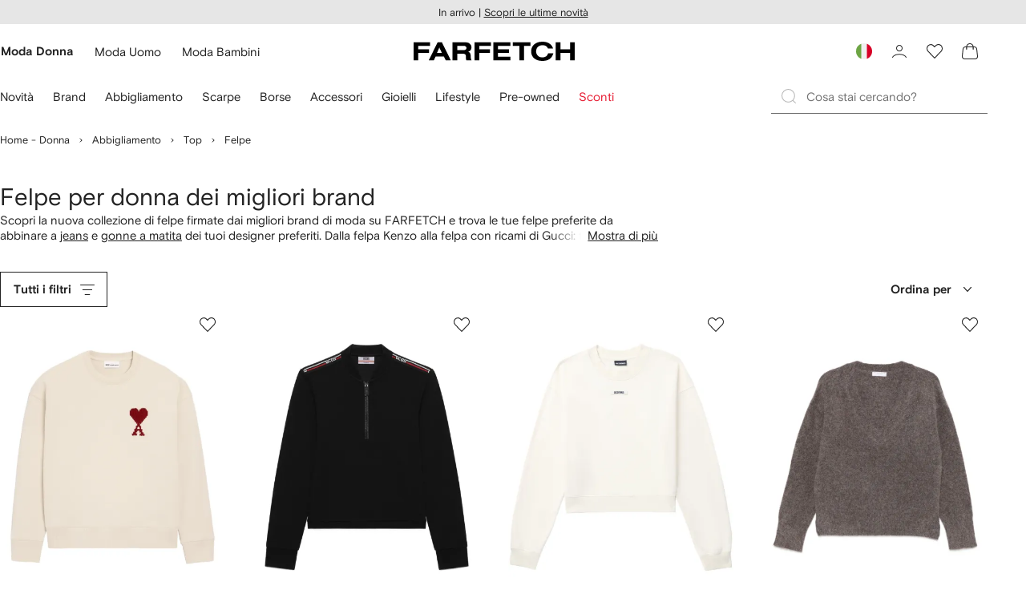

--- FILE ---
content_type: text/javascript
request_url: https://cdn-static.farfetch-contents.com/assets/portal-core-appportal/desktop/89096.client.4559a068698147ab60e8.esnext.js
body_size: 10214
content:
(self.webpackChunk_portal_app_portal_cr=self.webpackChunk_portal_app_portal_cr||[]).push([[89096],{12617:(e,n,t)=>{"use strict";t.d(n,{Z:()=>d});var i=t(27772),a=t(61599),r=t(52248);let o=r.Z.div`
    ${()=>`
    position: relative;
    display: grid;
    grid-template-areas: 'link' 'actions';
    grid-template-rows: auto 1fr auto;
    background-color: var(--colors-cards-light-enabled-surface);

    ${(0,i.Z)("ProductCardInfo")} {
        margin-top: var(--spacers-c12);
        grid-area: info;
    }

    ${(0,i.Z)("WishlistButton")},
    ${(0,i.Z)("WishlistButtonControlled")},
    ${(0,i.Z)("IconButtonGhostDark")} {
        position: absolute;
        top: 0;
        right: 0;
    }
`}

    ${(0,i.Z)("ProductCardLink")} {
        display: grid;
        grid-area: link;
        grid-template-areas: 'image' 'info';
        grid-template-rows: auto 1fr auto;
        grid-row: 1/3;
    }

    ${(0,i.Z)("ProductCardHeader")} {
        position: relative;
        grid-area: image;
    }

    ${(0,i.Z)("ProductCardActions")} {
        margin-top: var(--spacers-c24);
        grid-area: actions;
        grid-row: 3;
    }
`,d=(0,a.Z)(o,"ProductCard")},85094:e=>{var n={kind:"Document",definitions:[{kind:"FragmentDefinition",name:{kind:"Name",value:"ContentMetadataFragment"},typeCondition:{kind:"NamedType",name:{kind:"Name",value:"ContentMetadata"}},directives:[],selectionSet:{kind:"SelectionSet",selections:[{kind:"Field",name:{kind:"Name",value:"internalContentId"},arguments:[],directives:[]},{kind:"Field",name:{kind:"Name",value:"version"},arguments:[],directives:[]},{kind:"Field",name:{kind:"Name",value:"publicationDate"},arguments:[],directives:[]},{kind:"Field",name:{kind:"Name",value:"departments"},arguments:[],directives:[]},{kind:"Field",name:{kind:"Name",value:"benefitCodes"},arguments:[],directives:[]},{kind:"Field",name:{kind:"Name",value:"internalParentContentId"},arguments:[],directives:[]}]}}],loc:{start:0,end:143}};n.loc.source={body:"fragment ContentMetadataFragment on ContentMetadata{internalContentId version publicationDate departments benefitCodes internalParentContentId}",name:"GraphQL request",locationOffset:{line:1,column:1}};var t={};function i(e,n){for(var t=0;t<e.definitions.length;t++){var i=e.definitions[t];if(i.name&&i.name.value==n)return i}}n.definitions.forEach(function(e){if(e.name){var n=new Set;(function e(n,t){if("FragmentSpread"===n.kind)t.add(n.name.value);else if("VariableDefinition"===n.kind){var i=n.type;"NamedType"===i.kind&&t.add(i.name.value)}n.selectionSet&&n.selectionSet.selections.forEach(function(n){e(n,t)}),n.variableDefinitions&&n.variableDefinitions.forEach(function(n){e(n,t)}),n.definitions&&n.definitions.forEach(function(n){e(n,t)})})(e,n),t[e.name.value]=n}}),e.exports=n,e.exports.ContentMetadataFragment=function(e,n){var a={kind:e.kind,definitions:[i(e,n)]};e.hasOwnProperty("loc")&&(a.loc=e.loc);var r=t[n]||new Set,o=new Set,d=new Set;for(r.forEach(function(e){d.add(e)});d.size>0;){var l=d;d=new Set,l.forEach(function(e){o.has(e)||(o.add(e),(t[e]||new Set).forEach(function(e){d.add(e)}))})}return o.forEach(function(n){var t=i(e,n);t&&a.definitions.push(t)}),a}(n,"ContentMetadataFragment")},62784:(e,n,t)=>{var i={kind:"Document",definitions:[{kind:"FragmentDefinition",name:{kind:"Name",value:"ContentNavigationElementFragment"},typeCondition:{kind:"NamedType",name:{kind:"Name",value:"ContentNavigationElement"}},directives:[],selectionSet:{kind:"SelectionSet",selections:[{kind:"Field",name:{kind:"Name",value:"text"},arguments:[],directives:[]},{kind:"Field",name:{kind:"Name",value:"link"},arguments:[],directives:[],selectionSet:{kind:"SelectionSet",selections:[{kind:"Field",name:{kind:"Name",value:"path"},arguments:[],directives:[]},{kind:"Field",name:{kind:"Name",value:"rel"},arguments:[],directives:[]},{kind:"Field",name:{kind:"Name",value:"target"},arguments:[],directives:[]}]}},{kind:"Field",name:{kind:"Name",value:"displayOptions"},arguments:[],directives:[]},{kind:"Field",name:{kind:"Name",value:"metadata"},arguments:[],directives:[],selectionSet:{kind:"SelectionSet",selections:[{kind:"FragmentSpread",name:{kind:"Name",value:"ContentMetadataFragment"},directives:[]}]}}]}}],loc:{start:0,end:193}};i.loc.source={body:'#import "./ContentMetadata.fragment.graphql"\nfragment ContentNavigationElementFragment on ContentNavigationElement{text link{path rel target}displayOptions metadata{...ContentMetadataFragment}}',name:"GraphQL request",locationOffset:{line:1,column:1}};var a={};i.definitions=i.definitions.concat(t(85094).definitions.filter(function(e){if("FragmentDefinition"!==e.kind)return!0;var n=e.name.value;return!a[n]&&(a[n]=!0,!0)}));var r={};function o(e,n){for(var t=0;t<e.definitions.length;t++){var i=e.definitions[t];if(i.name&&i.name.value==n)return i}}i.definitions.forEach(function(e){if(e.name){var n=new Set;(function e(n,t){if("FragmentSpread"===n.kind)t.add(n.name.value);else if("VariableDefinition"===n.kind){var i=n.type;"NamedType"===i.kind&&t.add(i.name.value)}n.selectionSet&&n.selectionSet.selections.forEach(function(n){e(n,t)}),n.variableDefinitions&&n.variableDefinitions.forEach(function(n){e(n,t)}),n.definitions&&n.definitions.forEach(function(n){e(n,t)})})(e,n),r[e.name.value]=n}}),e.exports=i,e.exports.ContentNavigationElementFragment=function(e,n){var t={kind:e.kind,definitions:[o(e,n)]};e.hasOwnProperty("loc")&&(t.loc=e.loc);var i=r[n]||new Set,a=new Set,d=new Set;for(i.forEach(function(e){d.add(e)});d.size>0;){var l=d;d=new Set,l.forEach(function(e){a.has(e)||(a.add(e),(r[e]||new Set).forEach(function(e){d.add(e)}))})}return a.forEach(function(n){var i=o(e,n);i&&t.definitions.push(i)}),t}(i,"ContentNavigationElementFragment")},8088:(e,n,t)=>{var i={kind:"Document",definitions:[{kind:"FragmentDefinition",name:{kind:"Name",value:"EditorialPostsComponentFragment"},typeCondition:{kind:"NamedType",name:{kind:"Name",value:"EditorialPostsComponent"}},directives:[],selectionSet:{kind:"SelectionSet",selections:[{kind:"Field",name:{kind:"Name",value:"__typename"},arguments:[],directives:[]},{kind:"Field",name:{kind:"Name",value:"editorialPostsVariant"},arguments:[],directives:[]},{kind:"Field",name:{kind:"Name",value:"title"},arguments:[],directives:[],selectionSet:{kind:"SelectionSet",selections:[{kind:"FragmentSpread",name:{kind:"Name",value:"TextComponentFragment"},directives:[]}]}},{kind:"Field",name:{kind:"Name",value:"navigationElement"},arguments:[],directives:[],selectionSet:{kind:"SelectionSet",selections:[{kind:"FragmentSpread",name:{kind:"Name",value:"ContentNavigationElementFragment"},directives:[]}]}},{kind:"Field",name:{kind:"Name",value:"posts"},arguments:[],directives:[],selectionSet:{kind:"SelectionSet",selections:[{kind:"InlineFragment",typeCondition:{kind:"NamedType",name:{kind:"Name",value:"PostComponent"}},directives:[],selectionSet:{kind:"SelectionSet",selections:[{kind:"FragmentSpread",name:{kind:"Name",value:"PostComponentFragment"},directives:[]}]}}]}},{kind:"Field",name:{kind:"Name",value:"metadata"},arguments:[],directives:[],selectionSet:{kind:"SelectionSet",selections:[{kind:"FragmentSpread",name:{kind:"Name",value:"ContentMetadataFragment"},directives:[]}]}}]}}],loc:{start:0,end:460}};i.loc.source={body:'#import "./TextComponent.fragment.graphql"\n#import "./ContentNavigationElement.fragment.graphql"\n#import "./ContentMetadata.fragment.graphql"\n#import "./PostComponent.fragment.graphql"\nfragment EditorialPostsComponentFragment on EditorialPostsComponent{__typename editorialPostsVariant title{...TextComponentFragment}navigationElement{...ContentNavigationElementFragment}posts{...on PostComponent{...PostComponentFragment}}metadata{...ContentMetadataFragment}}',name:"GraphQL request",locationOffset:{line:1,column:1}};var a={};function r(e){return e.filter(function(e){if("FragmentDefinition"!==e.kind)return!0;var n=e.name.value;return!a[n]&&(a[n]=!0,!0)})}i.definitions=i.definitions.concat(r(t(51191).definitions)),i.definitions=i.definitions.concat(r(t(62784).definitions)),i.definitions=i.definitions.concat(r(t(85094).definitions)),i.definitions=i.definitions.concat(r(t(69156).definitions));var o={};function d(e,n){for(var t=0;t<e.definitions.length;t++){var i=e.definitions[t];if(i.name&&i.name.value==n)return i}}i.definitions.forEach(function(e){if(e.name){var n=new Set;(function e(n,t){if("FragmentSpread"===n.kind)t.add(n.name.value);else if("VariableDefinition"===n.kind){var i=n.type;"NamedType"===i.kind&&t.add(i.name.value)}n.selectionSet&&n.selectionSet.selections.forEach(function(n){e(n,t)}),n.variableDefinitions&&n.variableDefinitions.forEach(function(n){e(n,t)}),n.definitions&&n.definitions.forEach(function(n){e(n,t)})})(e,n),o[e.name.value]=n}}),e.exports=i,e.exports.EditorialPostsComponentFragment=function(e,n){var t={kind:e.kind,definitions:[d(e,n)]};e.hasOwnProperty("loc")&&(t.loc=e.loc);var i=o[n]||new Set,a=new Set,r=new Set;for(i.forEach(function(e){r.add(e)});r.size>0;){var l=r;r=new Set,l.forEach(function(e){a.has(e)||(a.add(e),(o[e]||new Set).forEach(function(e){r.add(e)}))})}return a.forEach(function(n){var i=d(e,n);i&&t.definitions.push(i)}),t}(i,"EditorialPostsComponentFragment")},47422:(e,n,t)=>{var i={kind:"Document",definitions:[{kind:"FragmentDefinition",name:{kind:"Name",value:"HeroComponentFragment"},typeCondition:{kind:"NamedType",name:{kind:"Name",value:"HeroComponent"}},directives:[],selectionSet:{kind:"SelectionSet",selections:[{kind:"Field",name:{kind:"Name",value:"__typename"},arguments:[],directives:[]},{kind:"Field",name:{kind:"Name",value:"heroVariant"},arguments:[],directives:[]},{kind:"Field",name:{kind:"Name",value:"heroMedia"},arguments:[],directives:[],selectionSet:{kind:"SelectionSet",selections:[{kind:"Field",name:{kind:"Name",value:"media"},arguments:[],directives:[],selectionSet:{kind:"SelectionSet",selections:[{kind:"InlineFragment",typeCondition:{kind:"NamedType",name:{kind:"Name",value:"ImageComponent"}},directives:[],selectionSet:{kind:"SelectionSet",selections:[{kind:"FragmentSpread",name:{kind:"Name",value:"ImageComponentFragment"},directives:[]}]}},{kind:"InlineFragment",typeCondition:{kind:"NamedType",name:{kind:"Name",value:"VideoComponent"}},directives:[],selectionSet:{kind:"SelectionSet",selections:[{kind:"FragmentSpread",name:{kind:"Name",value:"VideoComponentFragment"},directives:[]}]}}]}},{kind:"Field",name:{kind:"Name",value:"displayOptions"},arguments:[],directives:[]},{kind:"Field",name:{kind:"Name",value:"metadata"},arguments:[],directives:[],selectionSet:{kind:"SelectionSet",selections:[{kind:"FragmentSpread",name:{kind:"Name",value:"ContentMetadataFragment"},directives:[]}]}}]}},{kind:"Field",name:{kind:"Name",value:"title"},arguments:[],directives:[],selectionSet:{kind:"SelectionSet",selections:[{kind:"FragmentSpread",name:{kind:"Name",value:"TextComponentFragment"},directives:[]}]}},{kind:"Field",name:{kind:"Name",value:"subtitle"},arguments:[],directives:[],selectionSet:{kind:"SelectionSet",selections:[{kind:"FragmentSpread",name:{kind:"Name",value:"TextComponentFragment"},directives:[]}]}},{kind:"Field",name:{kind:"Name",value:"navigationElements"},arguments:[],directives:[],selectionSet:{kind:"SelectionSet",selections:[{kind:"FragmentSpread",name:{kind:"Name",value:"ContentNavigationElementFragment"},directives:[]}]}},{kind:"Field",name:{kind:"Name",value:"displayOptions"},arguments:[],directives:[]},{kind:"Field",name:{kind:"Name",value:"metadata"},arguments:[],directives:[],selectionSet:{kind:"SelectionSet",selections:[{kind:"FragmentSpread",name:{kind:"Name",value:"ContentMetadataFragment"},directives:[]}]}}]}}],loc:{start:0,end:636}};i.loc.source={body:'#import "./ImageComponent.fragment.graphql"\n#import "./VideoComponent.fragment.graphql"\n#import "./TextComponent.fragment.graphql"\n#import "./ContentNavigationElement.fragment.graphql"\n#import "./ContentMetadata.fragment.graphql"\nfragment HeroComponentFragment on HeroComponent{__typename heroVariant heroMedia{media{...on ImageComponent{...ImageComponentFragment}...on VideoComponent{...VideoComponentFragment}}displayOptions metadata{...ContentMetadataFragment}}title{...TextComponentFragment}subtitle{...TextComponentFragment}navigationElements{...ContentNavigationElementFragment}displayOptions metadata{...ContentMetadataFragment}}',name:"GraphQL request",locationOffset:{line:1,column:1}};var a={};function r(e){return e.filter(function(e){if("FragmentDefinition"!==e.kind)return!0;var n=e.name.value;return!a[n]&&(a[n]=!0,!0)})}i.definitions=i.definitions.concat(r(t(86282).definitions)),i.definitions=i.definitions.concat(r(t(69259).definitions)),i.definitions=i.definitions.concat(r(t(51191).definitions)),i.definitions=i.definitions.concat(r(t(62784).definitions)),i.definitions=i.definitions.concat(r(t(85094).definitions));var o={};function d(e,n){for(var t=0;t<e.definitions.length;t++){var i=e.definitions[t];if(i.name&&i.name.value==n)return i}}i.definitions.forEach(function(e){if(e.name){var n=new Set;(function e(n,t){if("FragmentSpread"===n.kind)t.add(n.name.value);else if("VariableDefinition"===n.kind){var i=n.type;"NamedType"===i.kind&&t.add(i.name.value)}n.selectionSet&&n.selectionSet.selections.forEach(function(n){e(n,t)}),n.variableDefinitions&&n.variableDefinitions.forEach(function(n){e(n,t)}),n.definitions&&n.definitions.forEach(function(n){e(n,t)})})(e,n),o[e.name.value]=n}}),e.exports=i,e.exports.HeroComponentFragment=function(e,n){var t={kind:e.kind,definitions:[d(e,n)]};e.hasOwnProperty("loc")&&(t.loc=e.loc);var i=o[n]||new Set,a=new Set,r=new Set;for(i.forEach(function(e){r.add(e)});r.size>0;){var l=r;r=new Set,l.forEach(function(e){a.has(e)||(a.add(e),(o[e]||new Set).forEach(function(e){r.add(e)}))})}return a.forEach(function(n){var i=d(e,n);i&&t.definitions.push(i)}),t}(i,"HeroComponentFragment")},86282:(e,n,t)=>{var i={kind:"Document",definitions:[{kind:"FragmentDefinition",name:{kind:"Name",value:"ImageComponentFragment"},typeCondition:{kind:"NamedType",name:{kind:"Name",value:"ImageComponent"}},directives:[],selectionSet:{kind:"SelectionSet",selections:[{kind:"Field",name:{kind:"Name",value:"alternateText"},arguments:[],directives:[]},{kind:"Field",name:{kind:"Name",value:"sources"},arguments:[],directives:[],selectionSet:{kind:"SelectionSet",selections:[{kind:"Field",name:{kind:"Name",value:"height"},arguments:[],directives:[]},{kind:"Field",name:{kind:"Name",value:"width"},arguments:[],directives:[]},{kind:"Field",name:{kind:"Name",value:"src"},arguments:[],directives:[]},{kind:"Field",name:{kind:"Name",value:"size"},arguments:[],directives:[]}]}},{kind:"Field",name:{kind:"Name",value:"displayOptions"},arguments:[],directives:[]},{kind:"Field",name:{kind:"Name",value:"metadata"},arguments:[],directives:[],selectionSet:{kind:"SelectionSet",selections:[{kind:"FragmentSpread",name:{kind:"Name",value:"ContentMetadataFragment"},directives:[]}]}}]}}],loc:{start:0,end:191}};i.loc.source={body:'#import "./ContentMetadata.fragment.graphql"\nfragment ImageComponentFragment on ImageComponent{alternateText sources{height width src size}displayOptions metadata{...ContentMetadataFragment}}',name:"GraphQL request",locationOffset:{line:1,column:1}};var a={};i.definitions=i.definitions.concat(t(85094).definitions.filter(function(e){if("FragmentDefinition"!==e.kind)return!0;var n=e.name.value;return!a[n]&&(a[n]=!0,!0)}));var r={};function o(e,n){for(var t=0;t<e.definitions.length;t++){var i=e.definitions[t];if(i.name&&i.name.value==n)return i}}i.definitions.forEach(function(e){if(e.name){var n=new Set;(function e(n,t){if("FragmentSpread"===n.kind)t.add(n.name.value);else if("VariableDefinition"===n.kind){var i=n.type;"NamedType"===i.kind&&t.add(i.name.value)}n.selectionSet&&n.selectionSet.selections.forEach(function(n){e(n,t)}),n.variableDefinitions&&n.variableDefinitions.forEach(function(n){e(n,t)}),n.definitions&&n.definitions.forEach(function(n){e(n,t)})})(e,n),r[e.name.value]=n}}),e.exports=i,e.exports.ImageComponentFragment=function(e,n){var t={kind:e.kind,definitions:[o(e,n)]};e.hasOwnProperty("loc")&&(t.loc=e.loc);var i=r[n]||new Set,a=new Set,d=new Set;for(i.forEach(function(e){d.add(e)});d.size>0;){var l=d;d=new Set,l.forEach(function(e){a.has(e)||(a.add(e),(r[e]||new Set).forEach(function(e){d.add(e)}))})}return a.forEach(function(n){var i=o(e,n);i&&t.definitions.push(i)}),t}(i,"ImageComponentFragment")},69156:(e,n,t)=>{var i={kind:"Document",definitions:[{kind:"FragmentDefinition",name:{kind:"Name",value:"PostComponentFragment"},typeCondition:{kind:"NamedType",name:{kind:"Name",value:"PostComponent"}},directives:[],selectionSet:{kind:"SelectionSet",selections:[{kind:"Field",name:{kind:"Name",value:"postVariant"},arguments:[],directives:[]},{kind:"Field",name:{kind:"Name",value:"title"},arguments:[],directives:[],selectionSet:{kind:"SelectionSet",selections:[{kind:"FragmentSpread",name:{kind:"Name",value:"TextComponentFragment"},directives:[]}]}},{kind:"Field",name:{kind:"Name",value:"subtitle"},arguments:[],directives:[],selectionSet:{kind:"SelectionSet",selections:[{kind:"FragmentSpread",name:{kind:"Name",value:"TextComponentFragment"},directives:[]}]}},{kind:"Field",name:{kind:"Name",value:"navigationElement"},arguments:[],directives:[],selectionSet:{kind:"SelectionSet",selections:[{kind:"FragmentSpread",name:{kind:"Name",value:"ContentNavigationElementFragment"},directives:[]}]}},{kind:"Field",name:{kind:"Name",value:"featuredMedia"},arguments:[],directives:[],selectionSet:{kind:"SelectionSet",selections:[{kind:"Field",name:{kind:"Name",value:"media"},arguments:[],directives:[],selectionSet:{kind:"SelectionSet",selections:[{kind:"InlineFragment",typeCondition:{kind:"NamedType",name:{kind:"Name",value:"ImageComponent"}},directives:[],selectionSet:{kind:"SelectionSet",selections:[{kind:"FragmentSpread",name:{kind:"Name",value:"ImageComponentFragment"},directives:[]}]}},{kind:"InlineFragment",typeCondition:{kind:"NamedType",name:{kind:"Name",value:"VideoComponent"}},directives:[],selectionSet:{kind:"SelectionSet",selections:[{kind:"FragmentSpread",name:{kind:"Name",value:"VideoComponentFragment"},directives:[]}]}}]}},{kind:"Field",name:{kind:"Name",value:"metadata"},arguments:[],directives:[],selectionSet:{kind:"SelectionSet",selections:[{kind:"FragmentSpread",name:{kind:"Name",value:"ContentMetadataFragment"},directives:[]}]}}]}},{kind:"Field",name:{kind:"Name",value:"metadata"},arguments:[],directives:[],selectionSet:{kind:"SelectionSet",selections:[{kind:"FragmentSpread",name:{kind:"Name",value:"ContentMetadataFragment"},directives:[]}]}}]}}],loc:{start:0,end:598}};i.loc.source={body:'#import "./ImageComponent.fragment.graphql"\n#import "./TextComponent.fragment.graphql"\n#import "./ContentNavigationElement.fragment.graphql"\n#import "./ContentMetadata.fragment.graphql"\n#import "./VideoComponent.fragment.graphql"\nfragment PostComponentFragment on PostComponent{postVariant title{...TextComponentFragment}subtitle{...TextComponentFragment}navigationElement{...ContentNavigationElementFragment}featuredMedia{media{...on ImageComponent{...ImageComponentFragment}...on VideoComponent{...VideoComponentFragment}}metadata{...ContentMetadataFragment}}metadata{...ContentMetadataFragment}}',name:"GraphQL request",locationOffset:{line:1,column:1}};var a={};function r(e){return e.filter(function(e){if("FragmentDefinition"!==e.kind)return!0;var n=e.name.value;return!a[n]&&(a[n]=!0,!0)})}i.definitions=i.definitions.concat(r(t(86282).definitions)),i.definitions=i.definitions.concat(r(t(51191).definitions)),i.definitions=i.definitions.concat(r(t(62784).definitions)),i.definitions=i.definitions.concat(r(t(85094).definitions)),i.definitions=i.definitions.concat(r(t(69259).definitions));var o={};function d(e,n){for(var t=0;t<e.definitions.length;t++){var i=e.definitions[t];if(i.name&&i.name.value==n)return i}}i.definitions.forEach(function(e){if(e.name){var n=new Set;(function e(n,t){if("FragmentSpread"===n.kind)t.add(n.name.value);else if("VariableDefinition"===n.kind){var i=n.type;"NamedType"===i.kind&&t.add(i.name.value)}n.selectionSet&&n.selectionSet.selections.forEach(function(n){e(n,t)}),n.variableDefinitions&&n.variableDefinitions.forEach(function(n){e(n,t)}),n.definitions&&n.definitions.forEach(function(n){e(n,t)})})(e,n),o[e.name.value]=n}}),e.exports=i,e.exports.PostComponentFragment=function(e,n){var t={kind:e.kind,definitions:[d(e,n)]};e.hasOwnProperty("loc")&&(t.loc=e.loc);var i=o[n]||new Set,a=new Set,r=new Set;for(i.forEach(function(e){r.add(e)});r.size>0;){var l=r;r=new Set,l.forEach(function(e){a.has(e)||(a.add(e),(o[e]||new Set).forEach(function(e){r.add(e)}))})}return a.forEach(function(n){var i=d(e,n);i&&t.definitions.push(i)}),t}(i,"PostComponentFragment")},34746:(e,n,t)=>{var i={kind:"Document",definitions:[{kind:"FragmentDefinition",name:{kind:"Name",value:"StorytellingComponentFragment"},typeCondition:{kind:"NamedType",name:{kind:"Name",value:"StorytellingComponent"}},directives:[],selectionSet:{kind:"SelectionSet",selections:[{kind:"Field",name:{kind:"Name",value:"__typename"},arguments:[],directives:[]},{kind:"Field",name:{kind:"Name",value:"title"},arguments:[],directives:[],selectionSet:{kind:"SelectionSet",selections:[{kind:"FragmentSpread",name:{kind:"Name",value:"TextComponentFragment"},directives:[]}]}},{kind:"Field",name:{kind:"Name",value:"subtitle"},arguments:[],directives:[],selectionSet:{kind:"SelectionSet",selections:[{kind:"FragmentSpread",name:{kind:"Name",value:"TextComponentFragment"},directives:[]}]}},{kind:"Field",name:{kind:"Name",value:"cards"},arguments:[],directives:[],selectionSet:{kind:"SelectionSet",selections:[{kind:"InlineFragment",typeCondition:{kind:"NamedType",name:{kind:"Name",value:"StorytellingEditorialCreditsCard"}},directives:[],selectionSet:{kind:"SelectionSet",selections:[{kind:"FragmentSpread",name:{kind:"Name",value:"StorytellingEditorialCreditsCardFragment"},directives:[]}]}},{kind:"InlineFragment",typeCondition:{kind:"NamedType",name:{kind:"Name",value:"StorytellingImageCard"}},directives:[],selectionSet:{kind:"SelectionSet",selections:[{kind:"FragmentSpread",name:{kind:"Name",value:"StorytellingImageCardFragment"},directives:[]}]}},{kind:"InlineFragment",typeCondition:{kind:"NamedType",name:{kind:"Name",value:"StorytellingNavigationCard"}},directives:[],selectionSet:{kind:"SelectionSet",selections:[{kind:"FragmentSpread",name:{kind:"Name",value:"StorytellingNavigationCardFragment"},directives:[]}]}},{kind:"InlineFragment",typeCondition:{kind:"NamedType",name:{kind:"Name",value:"StorytellingProductCard"}},directives:[],selectionSet:{kind:"SelectionSet",selections:[{kind:"FragmentSpread",name:{kind:"Name",value:"StorytellingProductCardFragment"},directives:[]}]}},{kind:"InlineFragment",typeCondition:{kind:"NamedType",name:{kind:"Name",value:"StorytellingTextCard"}},directives:[],selectionSet:{kind:"SelectionSet",selections:[{kind:"FragmentSpread",name:{kind:"Name",value:"StorytellingTextCardFragment"},directives:[]}]}}]}},{kind:"Field",name:{kind:"Name",value:"dataSource"},arguments:[],directives:[],selectionSet:{kind:"SelectionSet",selections:[{kind:"Field",name:{kind:"Name",value:"referenceType"},arguments:[],directives:[]},{kind:"Field",name:{kind:"Name",value:"referenceIds"},arguments:[],directives:[]}]}},{kind:"Field",name:{kind:"Name",value:"displayOptions"},arguments:[],directives:[]},{kind:"Field",name:{kind:"Name",value:"metadata"},arguments:[],directives:[],selectionSet:{kind:"SelectionSet",selections:[{kind:"FragmentSpread",name:{kind:"Name",value:"ContentMetadataFragment"},directives:[]}]}}]}}],loc:{start:0,end:936}};i.loc.source={body:'#import "./TextComponent.fragment.graphql"\n#import "./ContentMetadata.fragment.graphql"\n#import "./StorytellingEditorialCreditsCard.fragment.graphql"\n#import "./StorytellingImageCard.fragment.graphql"\n#import "./StorytellingNavigationCard.fragment.graphql"\n#import "./StorytellingProductCard.fragment.graphql"\n#import "./StorytellingTextCard.fragment.graphql"\nfragment StorytellingComponentFragment on StorytellingComponent{__typename title{...TextComponentFragment}subtitle{...TextComponentFragment}cards{...on StorytellingEditorialCreditsCard{...StorytellingEditorialCreditsCardFragment}...on StorytellingImageCard{...StorytellingImageCardFragment}...on StorytellingNavigationCard{...StorytellingNavigationCardFragment}...on StorytellingProductCard{...StorytellingProductCardFragment}...on StorytellingTextCard{...StorytellingTextCardFragment}}dataSource{referenceType referenceIds}displayOptions metadata{...ContentMetadataFragment}}',name:"GraphQL request",locationOffset:{line:1,column:1}};var a={};function r(e){return e.filter(function(e){if("FragmentDefinition"!==e.kind)return!0;var n=e.name.value;return!a[n]&&(a[n]=!0,!0)})}i.definitions=i.definitions.concat(r(t(51191).definitions)),i.definitions=i.definitions.concat(r(t(85094).definitions)),i.definitions=i.definitions.concat(r(t(98642).definitions)),i.definitions=i.definitions.concat(r(t(26737).definitions)),i.definitions=i.definitions.concat(r(t(52167).definitions)),i.definitions=i.definitions.concat(r(t(9618).definitions)),i.definitions=i.definitions.concat(r(t(76011).definitions));var o={};function d(e,n){for(var t=0;t<e.definitions.length;t++){var i=e.definitions[t];if(i.name&&i.name.value==n)return i}}i.definitions.forEach(function(e){if(e.name){var n=new Set;(function e(n,t){if("FragmentSpread"===n.kind)t.add(n.name.value);else if("VariableDefinition"===n.kind){var i=n.type;"NamedType"===i.kind&&t.add(i.name.value)}n.selectionSet&&n.selectionSet.selections.forEach(function(n){e(n,t)}),n.variableDefinitions&&n.variableDefinitions.forEach(function(n){e(n,t)}),n.definitions&&n.definitions.forEach(function(n){e(n,t)})})(e,n),o[e.name.value]=n}}),e.exports=i,e.exports.StorytellingComponentFragment=function(e,n){var t={kind:e.kind,definitions:[d(e,n)]};e.hasOwnProperty("loc")&&(t.loc=e.loc);var i=o[n]||new Set,a=new Set,r=new Set;for(i.forEach(function(e){r.add(e)});r.size>0;){var l=r;r=new Set,l.forEach(function(e){a.has(e)||(a.add(e),(o[e]||new Set).forEach(function(e){r.add(e)}))})}return a.forEach(function(n){var i=d(e,n);i&&t.definitions.push(i)}),t}(i,"StorytellingComponentFragment")},98642:(e,n,t)=>{var i={kind:"Document",definitions:[{kind:"FragmentDefinition",name:{kind:"Name",value:"StorytellingEditorialCreditsCardFragment"},typeCondition:{kind:"NamedType",name:{kind:"Name",value:"StorytellingEditorialCreditsCard"}},directives:[],selectionSet:{kind:"SelectionSet",selections:[{kind:"Field",name:{kind:"Name",value:"__typename"},arguments:[],directives:[]},{kind:"Field",name:{kind:"Name",value:"credits"},arguments:[],directives:[],selectionSet:{kind:"SelectionSet",selections:[{kind:"Field",name:{kind:"Name",value:"editorialCreditTitle"},arguments:[],directives:[],selectionSet:{kind:"SelectionSet",selections:[{kind:"FragmentSpread",name:{kind:"Name",value:"TextComponentFragment"},directives:[]}]}},{kind:"Field",name:{kind:"Name",value:"editorialCreditParagraph"},arguments:[],directives:[],selectionSet:{kind:"SelectionSet",selections:[{kind:"FragmentSpread",name:{kind:"Name",value:"TextComponentFragment"},directives:[]}]}},{kind:"Field",name:{kind:"Name",value:"displayOptions"},arguments:[],directives:[]},{kind:"Field",name:{kind:"Name",value:"metadata"},arguments:[],directives:[],selectionSet:{kind:"SelectionSet",selections:[{kind:"FragmentSpread",name:{kind:"Name",value:"ContentMetadataFragment"},directives:[]}]}}]}},{kind:"Field",name:{kind:"Name",value:"displayOptions"},arguments:[],directives:[]},{kind:"Field",name:{kind:"Name",value:"metadata"},arguments:[],directives:[],selectionSet:{kind:"SelectionSet",selections:[{kind:"FragmentSpread",name:{kind:"Name",value:"ContentMetadataFragment"},directives:[]}]}}]}}],loc:{start:0,end:393}};i.loc.source={body:'#import "./TextComponent.fragment.graphql"\n#import "./ContentMetadata.fragment.graphql"\nfragment StorytellingEditorialCreditsCardFragment on StorytellingEditorialCreditsCard{__typename credits{editorialCreditTitle{...TextComponentFragment}editorialCreditParagraph{...TextComponentFragment}displayOptions metadata{...ContentMetadataFragment}}displayOptions metadata{...ContentMetadataFragment}}',name:"GraphQL request",locationOffset:{line:1,column:1}};var a={};function r(e){return e.filter(function(e){if("FragmentDefinition"!==e.kind)return!0;var n=e.name.value;return!a[n]&&(a[n]=!0,!0)})}i.definitions=i.definitions.concat(r(t(51191).definitions)),i.definitions=i.definitions.concat(r(t(85094).definitions));var o={};function d(e,n){for(var t=0;t<e.definitions.length;t++){var i=e.definitions[t];if(i.name&&i.name.value==n)return i}}i.definitions.forEach(function(e){if(e.name){var n=new Set;(function e(n,t){if("FragmentSpread"===n.kind)t.add(n.name.value);else if("VariableDefinition"===n.kind){var i=n.type;"NamedType"===i.kind&&t.add(i.name.value)}n.selectionSet&&n.selectionSet.selections.forEach(function(n){e(n,t)}),n.variableDefinitions&&n.variableDefinitions.forEach(function(n){e(n,t)}),n.definitions&&n.definitions.forEach(function(n){e(n,t)})})(e,n),o[e.name.value]=n}}),e.exports=i,e.exports.StorytellingEditorialCreditsCardFragment=function(e,n){var t={kind:e.kind,definitions:[d(e,n)]};e.hasOwnProperty("loc")&&(t.loc=e.loc);var i=o[n]||new Set,a=new Set,r=new Set;for(i.forEach(function(e){r.add(e)});r.size>0;){var l=r;r=new Set,l.forEach(function(e){a.has(e)||(a.add(e),(o[e]||new Set).forEach(function(e){r.add(e)}))})}return a.forEach(function(n){var i=d(e,n);i&&t.definitions.push(i)}),t}(i,"StorytellingEditorialCreditsCardFragment")},26737:(e,n,t)=>{var i={kind:"Document",definitions:[{kind:"FragmentDefinition",name:{kind:"Name",value:"StorytellingImageCardFragment"},typeCondition:{kind:"NamedType",name:{kind:"Name",value:"StorytellingImageCard"}},directives:[],selectionSet:{kind:"SelectionSet",selections:[{kind:"Field",name:{kind:"Name",value:"__typename"},arguments:[],directives:[]},{kind:"Field",name:{kind:"Name",value:"image"},arguments:[],directives:[],selectionSet:{kind:"SelectionSet",selections:[{kind:"InlineFragment",typeCondition:{kind:"NamedType",name:{kind:"Name",value:"ImageComponent"}},directives:[],selectionSet:{kind:"SelectionSet",selections:[{kind:"FragmentSpread",name:{kind:"Name",value:"ImageComponentFragment"},directives:[]}]}}]}},{kind:"Field",name:{kind:"Name",value:"imageCardTitle"},arguments:[],directives:[],selectionSet:{kind:"SelectionSet",selections:[{kind:"FragmentSpread",name:{kind:"Name",value:"TextComponentFragment"},directives:[]}]}},{kind:"Field",name:{kind:"Name",value:"imageCardSubtitle"},arguments:[],directives:[],selectionSet:{kind:"SelectionSet",selections:[{kind:"FragmentSpread",name:{kind:"Name",value:"TextComponentFragment"},directives:[]}]}},{kind:"Field",name:{kind:"Name",value:"navigationElement"},arguments:[],directives:[],selectionSet:{kind:"SelectionSet",selections:[{kind:"FragmentSpread",name:{kind:"Name",value:"ContentNavigationElementFragment"},directives:[]}]}},{kind:"Field",name:{kind:"Name",value:"displayOptions"},arguments:[],directives:[]},{kind:"Field",name:{kind:"Name",value:"metadata"},arguments:[],directives:[],selectionSet:{kind:"SelectionSet",selections:[{kind:"FragmentSpread",name:{kind:"Name",value:"ContentMetadataFragment"},directives:[]}]}}]}}],loc:{start:0,end:504}};i.loc.source={body:'#import "./ImageComponent.fragment.graphql"\n#import "./TextComponent.fragment.graphql"\n#import "./ContentNavigationElement.fragment.graphql"\n#import "./ContentMetadata.fragment.graphql"\nfragment StorytellingImageCardFragment on StorytellingImageCard{__typename image{...on ImageComponent{...ImageComponentFragment}}imageCardTitle{...TextComponentFragment}imageCardSubtitle{...TextComponentFragment}navigationElement{...ContentNavigationElementFragment}displayOptions metadata{...ContentMetadataFragment}}',name:"GraphQL request",locationOffset:{line:1,column:1}};var a={};function r(e){return e.filter(function(e){if("FragmentDefinition"!==e.kind)return!0;var n=e.name.value;return!a[n]&&(a[n]=!0,!0)})}i.definitions=i.definitions.concat(r(t(86282).definitions)),i.definitions=i.definitions.concat(r(t(51191).definitions)),i.definitions=i.definitions.concat(r(t(62784).definitions)),i.definitions=i.definitions.concat(r(t(85094).definitions));var o={};function d(e,n){for(var t=0;t<e.definitions.length;t++){var i=e.definitions[t];if(i.name&&i.name.value==n)return i}}i.definitions.forEach(function(e){if(e.name){var n=new Set;(function e(n,t){if("FragmentSpread"===n.kind)t.add(n.name.value);else if("VariableDefinition"===n.kind){var i=n.type;"NamedType"===i.kind&&t.add(i.name.value)}n.selectionSet&&n.selectionSet.selections.forEach(function(n){e(n,t)}),n.variableDefinitions&&n.variableDefinitions.forEach(function(n){e(n,t)}),n.definitions&&n.definitions.forEach(function(n){e(n,t)})})(e,n),o[e.name.value]=n}}),e.exports=i,e.exports.StorytellingImageCardFragment=function(e,n){var t={kind:e.kind,definitions:[d(e,n)]};e.hasOwnProperty("loc")&&(t.loc=e.loc);var i=o[n]||new Set,a=new Set,r=new Set;for(i.forEach(function(e){r.add(e)});r.size>0;){var l=r;r=new Set,l.forEach(function(e){a.has(e)||(a.add(e),(o[e]||new Set).forEach(function(e){r.add(e)}))})}return a.forEach(function(n){var i=d(e,n);i&&t.definitions.push(i)}),t}(i,"StorytellingImageCardFragment")},52167:(e,n,t)=>{var i={kind:"Document",definitions:[{kind:"FragmentDefinition",name:{kind:"Name",value:"StorytellingNavigationCardFragment"},typeCondition:{kind:"NamedType",name:{kind:"Name",value:"StorytellingNavigationCard"}},directives:[],selectionSet:{kind:"SelectionSet",selections:[{kind:"Field",name:{kind:"Name",value:"__typename"},arguments:[],directives:[]},{kind:"Field",name:{kind:"Name",value:"navigation"},arguments:[],directives:[],selectionSet:{kind:"SelectionSet",selections:[{kind:"FragmentSpread",name:{kind:"Name",value:"ContentNavigationElementFragment"},directives:[]}]}},{kind:"Field",name:{kind:"Name",value:"displayOptions"},arguments:[],directives:[]},{kind:"Field",name:{kind:"Name",value:"metadata"},arguments:[],directives:[],selectionSet:{kind:"SelectionSet",selections:[{kind:"FragmentSpread",name:{kind:"Name",value:"ContentMetadataFragment"},directives:[]}]}}]}}],loc:{start:0,end:283}};i.loc.source={body:'#import "./ContentNavigationElement.fragment.graphql"\n#import "./ContentMetadata.fragment.graphql"\nfragment StorytellingNavigationCardFragment on StorytellingNavigationCard{__typename navigation{...ContentNavigationElementFragment}displayOptions metadata{...ContentMetadataFragment}}',name:"GraphQL request",locationOffset:{line:1,column:1}};var a={};function r(e){return e.filter(function(e){if("FragmentDefinition"!==e.kind)return!0;var n=e.name.value;return!a[n]&&(a[n]=!0,!0)})}i.definitions=i.definitions.concat(r(t(62784).definitions)),i.definitions=i.definitions.concat(r(t(85094).definitions));var o={};function d(e,n){for(var t=0;t<e.definitions.length;t++){var i=e.definitions[t];if(i.name&&i.name.value==n)return i}}i.definitions.forEach(function(e){if(e.name){var n=new Set;(function e(n,t){if("FragmentSpread"===n.kind)t.add(n.name.value);else if("VariableDefinition"===n.kind){var i=n.type;"NamedType"===i.kind&&t.add(i.name.value)}n.selectionSet&&n.selectionSet.selections.forEach(function(n){e(n,t)}),n.variableDefinitions&&n.variableDefinitions.forEach(function(n){e(n,t)}),n.definitions&&n.definitions.forEach(function(n){e(n,t)})})(e,n),o[e.name.value]=n}}),e.exports=i,e.exports.StorytellingNavigationCardFragment=function(e,n){var t={kind:e.kind,definitions:[d(e,n)]};e.hasOwnProperty("loc")&&(t.loc=e.loc);var i=o[n]||new Set,a=new Set,r=new Set;for(i.forEach(function(e){r.add(e)});r.size>0;){var l=r;r=new Set,l.forEach(function(e){a.has(e)||(a.add(e),(o[e]||new Set).forEach(function(e){r.add(e)}))})}return a.forEach(function(n){var i=d(e,n);i&&t.definitions.push(i)}),t}(i,"StorytellingNavigationCardFragment")},9618:(e,n,t)=>{var i={kind:"Document",definitions:[{kind:"FragmentDefinition",name:{kind:"Name",value:"StorytellingProductCardFragment"},typeCondition:{kind:"NamedType",name:{kind:"Name",value:"StorytellingProductCard"}},directives:[],selectionSet:{kind:"SelectionSet",selections:[{kind:"Field",name:{kind:"Name",value:"__typename"},arguments:[],directives:[]},{kind:"Field",name:{kind:"Name",value:"dataSource"},arguments:[],directives:[],selectionSet:{kind:"SelectionSet",selections:[{kind:"Field",name:{kind:"Name",value:"referenceType"},arguments:[],directives:[]},{kind:"Field",name:{kind:"Name",value:"referenceIds"},arguments:[],directives:[]}]}},{kind:"Field",name:{kind:"Name",value:"displayOptions"},arguments:[],directives:[]},{kind:"Field",name:{kind:"Name",value:"metadata"},arguments:[],directives:[],selectionSet:{kind:"SelectionSet",selections:[{kind:"FragmentSpread",name:{kind:"Name",value:"ContentMetadataFragment"},directives:[]}]}}]}}],loc:{start:0,end:214}};i.loc.source={body:'#import "./ContentMetadata.fragment.graphql"\nfragment StorytellingProductCardFragment on StorytellingProductCard{__typename dataSource{referenceType referenceIds}displayOptions metadata{...ContentMetadataFragment}}',name:"GraphQL request",locationOffset:{line:1,column:1}};var a={};i.definitions=i.definitions.concat(t(85094).definitions.filter(function(e){if("FragmentDefinition"!==e.kind)return!0;var n=e.name.value;return!a[n]&&(a[n]=!0,!0)}));var r={};function o(e,n){for(var t=0;t<e.definitions.length;t++){var i=e.definitions[t];if(i.name&&i.name.value==n)return i}}i.definitions.forEach(function(e){if(e.name){var n=new Set;(function e(n,t){if("FragmentSpread"===n.kind)t.add(n.name.value);else if("VariableDefinition"===n.kind){var i=n.type;"NamedType"===i.kind&&t.add(i.name.value)}n.selectionSet&&n.selectionSet.selections.forEach(function(n){e(n,t)}),n.variableDefinitions&&n.variableDefinitions.forEach(function(n){e(n,t)}),n.definitions&&n.definitions.forEach(function(n){e(n,t)})})(e,n),r[e.name.value]=n}}),e.exports=i,e.exports.StorytellingProductCardFragment=function(e,n){var t={kind:e.kind,definitions:[o(e,n)]};e.hasOwnProperty("loc")&&(t.loc=e.loc);var i=r[n]||new Set,a=new Set,d=new Set;for(i.forEach(function(e){d.add(e)});d.size>0;){var l=d;d=new Set,l.forEach(function(e){a.has(e)||(a.add(e),(r[e]||new Set).forEach(function(e){d.add(e)}))})}return a.forEach(function(n){var i=o(e,n);i&&t.definitions.push(i)}),t}(i,"StorytellingProductCardFragment")},76011:(e,n,t)=>{var i={kind:"Document",definitions:[{kind:"FragmentDefinition",name:{kind:"Name",value:"StorytellingTextCardFragment"},typeCondition:{kind:"NamedType",name:{kind:"Name",value:"StorytellingTextCard"}},directives:[],selectionSet:{kind:"SelectionSet",selections:[{kind:"Field",name:{kind:"Name",value:"__typename"},arguments:[],directives:[]},{kind:"Field",name:{kind:"Name",value:"textCardTitle"},arguments:[],directives:[],selectionSet:{kind:"SelectionSet",selections:[{kind:"FragmentSpread",name:{kind:"Name",value:"TextComponentFragment"},directives:[]}]}},{kind:"Field",name:{kind:"Name",value:"textCardSubtitle"},arguments:[],directives:[],selectionSet:{kind:"SelectionSet",selections:[{kind:"FragmentSpread",name:{kind:"Name",value:"TextComponentFragment"},directives:[]}]}},{kind:"Field",name:{kind:"Name",value:"navigationElement"},arguments:[],directives:[],selectionSet:{kind:"SelectionSet",selections:[{kind:"FragmentSpread",name:{kind:"Name",value:"ContentNavigationElementFragment"},directives:[]}]}},{kind:"Field",name:{kind:"Name",value:"displayOptions"},arguments:[],directives:[]},{kind:"Field",name:{kind:"Name",value:"metadata"},arguments:[],directives:[],selectionSet:{kind:"SelectionSet",selections:[{kind:"FragmentSpread",name:{kind:"Name",value:"ContentMetadataFragment"},directives:[]}]}}]}}],loc:{start:0,end:402}};i.loc.source={body:'#import "./TextComponent.fragment.graphql"\n#import "./ContentNavigationElement.fragment.graphql"\n#import "./ContentMetadata.fragment.graphql"\nfragment StorytellingTextCardFragment on StorytellingTextCard{__typename textCardTitle{...TextComponentFragment}textCardSubtitle{...TextComponentFragment}navigationElement{...ContentNavigationElementFragment}displayOptions metadata{...ContentMetadataFragment}}',name:"GraphQL request",locationOffset:{line:1,column:1}};var a={};function r(e){return e.filter(function(e){if("FragmentDefinition"!==e.kind)return!0;var n=e.name.value;return!a[n]&&(a[n]=!0,!0)})}i.definitions=i.definitions.concat(r(t(51191).definitions)),i.definitions=i.definitions.concat(r(t(62784).definitions)),i.definitions=i.definitions.concat(r(t(85094).definitions));var o={};function d(e,n){for(var t=0;t<e.definitions.length;t++){var i=e.definitions[t];if(i.name&&i.name.value==n)return i}}i.definitions.forEach(function(e){if(e.name){var n=new Set;(function e(n,t){if("FragmentSpread"===n.kind)t.add(n.name.value);else if("VariableDefinition"===n.kind){var i=n.type;"NamedType"===i.kind&&t.add(i.name.value)}n.selectionSet&&n.selectionSet.selections.forEach(function(n){e(n,t)}),n.variableDefinitions&&n.variableDefinitions.forEach(function(n){e(n,t)}),n.definitions&&n.definitions.forEach(function(n){e(n,t)})})(e,n),o[e.name.value]=n}}),e.exports=i,e.exports.StorytellingTextCardFragment=function(e,n){var t={kind:e.kind,definitions:[d(e,n)]};e.hasOwnProperty("loc")&&(t.loc=e.loc);var i=o[n]||new Set,a=new Set,r=new Set;for(i.forEach(function(e){r.add(e)});r.size>0;){var l=r;r=new Set,l.forEach(function(e){a.has(e)||(a.add(e),(o[e]||new Set).forEach(function(e){r.add(e)}))})}return a.forEach(function(n){var i=d(e,n);i&&t.definitions.push(i)}),t}(i,"StorytellingTextCardFragment")},51191:(e,n,t)=>{var i={kind:"Document",definitions:[{kind:"FragmentDefinition",name:{kind:"Name",value:"TextComponentFragment"},typeCondition:{kind:"NamedType",name:{kind:"Name",value:"TextComponent"}},directives:[],selectionSet:{kind:"SelectionSet",selections:[{kind:"Field",name:{kind:"Name",value:"value"},arguments:[],directives:[]},{kind:"Field",name:{kind:"Name",value:"size"},arguments:[],directives:[]},{kind:"Field",name:{kind:"Name",value:"displayOptions"},arguments:[],directives:[]},{kind:"Field",name:{kind:"Name",value:"metadata"},arguments:[],directives:[],selectionSet:{kind:"SelectionSet",selections:[{kind:"FragmentSpread",name:{kind:"Name",value:"ContentMetadataFragment"},directives:[]}]}}]}}],loc:{start:0,end:156}};i.loc.source={body:'#import "./ContentMetadata.fragment.graphql"\nfragment TextComponentFragment on TextComponent{value size displayOptions metadata{...ContentMetadataFragment}}',name:"GraphQL request",locationOffset:{line:1,column:1}};var a={};i.definitions=i.definitions.concat(t(85094).definitions.filter(function(e){if("FragmentDefinition"!==e.kind)return!0;var n=e.name.value;return!a[n]&&(a[n]=!0,!0)}));var r={};function o(e,n){for(var t=0;t<e.definitions.length;t++){var i=e.definitions[t];if(i.name&&i.name.value==n)return i}}i.definitions.forEach(function(e){if(e.name){var n=new Set;(function e(n,t){if("FragmentSpread"===n.kind)t.add(n.name.value);else if("VariableDefinition"===n.kind){var i=n.type;"NamedType"===i.kind&&t.add(i.name.value)}n.selectionSet&&n.selectionSet.selections.forEach(function(n){e(n,t)}),n.variableDefinitions&&n.variableDefinitions.forEach(function(n){e(n,t)}),n.definitions&&n.definitions.forEach(function(n){e(n,t)})})(e,n),r[e.name.value]=n}}),e.exports=i,e.exports.TextComponentFragment=function(e,n){var t={kind:e.kind,definitions:[o(e,n)]};e.hasOwnProperty("loc")&&(t.loc=e.loc);var i=r[n]||new Set,a=new Set,d=new Set;for(i.forEach(function(e){d.add(e)});d.size>0;){var l=d;d=new Set,l.forEach(function(e){a.has(e)||(a.add(e),(r[e]||new Set).forEach(function(e){d.add(e)}))})}return a.forEach(function(n){var i=o(e,n);i&&t.definitions.push(i)}),t}(i,"TextComponentFragment")},69259:(e,n,t)=>{var i={kind:"Document",definitions:[{kind:"FragmentDefinition",name:{kind:"Name",value:"VideoComponentFragment"},typeCondition:{kind:"NamedType",name:{kind:"Name",value:"VideoComponent"}},directives:[],selectionSet:{kind:"SelectionSet",selections:[{kind:"Field",name:{kind:"Name",value:"provider"},arguments:[],directives:[]},{kind:"Field",name:{kind:"Name",value:"source"},arguments:[],directives:[]},{kind:"Field",name:{kind:"Name",value:"fallbackImage"},arguments:[],directives:[],selectionSet:{kind:"SelectionSet",selections:[{kind:"FragmentSpread",name:{kind:"Name",value:"ImageComponentFragment"},directives:[]}]}},{kind:"Field",name:{kind:"Name",value:"autoPlay"},arguments:[],directives:[]},{kind:"Field",name:{kind:"Name",value:"showControls"},arguments:[],directives:[]},{kind:"Field",name:{kind:"Name",value:"playInLoop"},arguments:[],directives:[]},{kind:"Field",name:{kind:"Name",value:"displayOptions"},arguments:[],directives:[]},{kind:"Field",name:{kind:"Name",value:"metadata"},arguments:[],directives:[],selectionSet:{kind:"SelectionSet",selections:[{kind:"FragmentSpread",name:{kind:"Name",value:"ContentMetadataFragment"},directives:[]}]}}]}}],loc:{start:0,end:280}};i.loc.source={body:'#import "./ContentMetadata.fragment.graphql"\n#import "./ImageComponent.fragment.graphql"\nfragment VideoComponentFragment on VideoComponent{provider source fallbackImage{...ImageComponentFragment}autoPlay showControls playInLoop displayOptions metadata{...ContentMetadataFragment}}',name:"GraphQL request",locationOffset:{line:1,column:1}};var a={};function r(e){return e.filter(function(e){if("FragmentDefinition"!==e.kind)return!0;var n=e.name.value;return!a[n]&&(a[n]=!0,!0)})}i.definitions=i.definitions.concat(r(t(85094).definitions)),i.definitions=i.definitions.concat(r(t(86282).definitions));var o={};function d(e,n){for(var t=0;t<e.definitions.length;t++){var i=e.definitions[t];if(i.name&&i.name.value==n)return i}}i.definitions.forEach(function(e){if(e.name){var n=new Set;(function e(n,t){if("FragmentSpread"===n.kind)t.add(n.name.value);else if("VariableDefinition"===n.kind){var i=n.type;"NamedType"===i.kind&&t.add(i.name.value)}n.selectionSet&&n.selectionSet.selections.forEach(function(n){e(n,t)}),n.variableDefinitions&&n.variableDefinitions.forEach(function(n){e(n,t)}),n.definitions&&n.definitions.forEach(function(n){e(n,t)})})(e,n),o[e.name.value]=n}}),e.exports=i,e.exports.VideoComponentFragment=function(e,n){var t={kind:e.kind,definitions:[d(e,n)]};e.hasOwnProperty("loc")&&(t.loc=e.loc);var i=o[n]||new Set,a=new Set,r=new Set;for(i.forEach(function(e){r.add(e)});r.size>0;){var l=r;r=new Set,l.forEach(function(e){a.has(e)||(a.add(e),(o[e]||new Set).forEach(function(e){r.add(e)}))})}return a.forEach(function(n){var i=d(e,n);i&&t.definitions.push(i)}),t}(i,"VideoComponentFragment")},78443:e=>{var n={kind:"Document",definitions:[{kind:"OperationDefinition",operation:"query",name:{kind:"Name",value:"ContentGridEditorial"},variableDefinitions:[{kind:"VariableDefinition",variable:{kind:"Variable",name:{kind:"Name",value:"contentByIdId"}},type:{kind:"NonNullType",type:{kind:"NamedType",name:{kind:"Name",value:"ID"}}},directives:[]}],directives:[],selectionSet:{kind:"SelectionSet",selections:[{kind:"Field",name:{kind:"Name",value:"contentById"},arguments:[{kind:"Argument",name:{kind:"Name",value:"id"},value:{kind:"Variable",name:{kind:"Name",value:"contentByIdId"}}}],directives:[],selectionSet:{kind:"SelectionSet",selections:[{kind:"InlineFragment",typeCondition:{kind:"NamedType",name:{kind:"Name",value:"Content"}},directives:[],selectionSet:{kind:"SelectionSet",selections:[{kind:"Field",name:{kind:"Name",value:"id"},arguments:[],directives:[]},{kind:"Field",name:{kind:"Name",value:"modules"},arguments:[],directives:[],selectionSet:{kind:"SelectionSet",selections:[{kind:"Field",name:{kind:"Name",value:"__typename"},arguments:[],directives:[]},{kind:"InlineFragment",typeCondition:{kind:"NamedType",name:{kind:"Name",value:"EditorialPostsComponent"}},directives:[],selectionSet:{kind:"SelectionSet",selections:[{kind:"Field",name:{kind:"Name",value:"posts"},arguments:[],directives:[],selectionSet:{kind:"SelectionSet",selections:[{kind:"InlineFragment",typeCondition:{kind:"NamedType",name:{kind:"Name",value:"PostComponent"}},directives:[],selectionSet:{kind:"SelectionSet",selections:[{kind:"Field",name:{kind:"Name",value:"postVariant"},arguments:[],directives:[]}]}}]}}]}},{kind:"InlineFragment",typeCondition:{kind:"NamedType",name:{kind:"Name",value:"HeroComponent"}},directives:[],selectionSet:{kind:"SelectionSet",selections:[{kind:"Field",name:{kind:"Name",value:"heroVariant"},arguments:[],directives:[]}]}},{kind:"InlineFragment",typeCondition:{kind:"NamedType",name:{kind:"Name",value:"StorytellingComponent"}},directives:[],selectionSet:{kind:"SelectionSet",selections:[{kind:"Field",name:{kind:"Name",value:"cards"},arguments:[],directives:[],selectionSet:{kind:"SelectionSet",selections:[{kind:"InlineFragment",typeCondition:{kind:"NamedType",name:{kind:"Name",value:"StorytellingEditorialCreditsCard"}},directives:[],selectionSet:{kind:"SelectionSet",selections:[{kind:"Field",name:{kind:"Name",value:"credits"},arguments:[],directives:[],selectionSet:{kind:"SelectionSet",selections:[{kind:"Field",name:{kind:"Name",value:"editorialCreditTitle"},arguments:[],directives:[],selectionSet:{kind:"SelectionSet",selections:[{kind:"Field",name:{kind:"Name",value:"value"},arguments:[],directives:[]}]}}]}}]}},{kind:"InlineFragment",typeCondition:{kind:"NamedType",name:{kind:"Name",value:"StorytellingImageCard"}},directives:[],selectionSet:{kind:"SelectionSet",selections:[{kind:"Field",name:{kind:"Name",value:"image"},arguments:[],directives:[],selectionSet:{kind:"SelectionSet",selections:[{kind:"Field",name:{kind:"Name",value:"sources"},arguments:[],directives:[],selectionSet:{kind:"SelectionSet",selections:[{kind:"Field",name:{kind:"Name",value:"src"},arguments:[],directives:[]}]}}]}}]}},{kind:"InlineFragment",typeCondition:{kind:"NamedType",name:{kind:"Name",value:"StorytellingNavigationCard"}},directives:[],selectionSet:{kind:"SelectionSet",selections:[{kind:"Field",name:{kind:"Name",value:"navigation"},arguments:[],directives:[],selectionSet:{kind:"SelectionSet",selections:[{kind:"Field",name:{kind:"Name",value:"link"},arguments:[],directives:[],selectionSet:{kind:"SelectionSet",selections:[{kind:"Field",name:{kind:"Name",value:"path"},arguments:[],directives:[]}]}}]}}]}},{kind:"InlineFragment",typeCondition:{kind:"NamedType",name:{kind:"Name",value:"StorytellingProductCard"}},directives:[],selectionSet:{kind:"SelectionSet",selections:[{kind:"Field",name:{kind:"Name",value:"dataSource"},arguments:[],directives:[],selectionSet:{kind:"SelectionSet",selections:[{kind:"Field",name:{kind:"Name",value:"referenceType"},arguments:[],directives:[]}]}}]}},{kind:"InlineFragment",typeCondition:{kind:"NamedType",name:{kind:"Name",value:"StorytellingTextCard"}},directives:[],selectionSet:{kind:"SelectionSet",selections:[{kind:"Field",name:{kind:"Name",value:"textCardTitle"},arguments:[],directives:[],selectionSet:{kind:"SelectionSet",selections:[{kind:"Field",name:{kind:"Name",value:"value"},arguments:[],directives:[]}]}}]}}]}}]}}]}}]}}]}}]}}],loc:{start:0,end:540}};n.loc.source={body:"query ContentGridEditorial($contentByIdId:ID!){contentById(id:$contentByIdId){...on Content{id modules{__typename ...on EditorialPostsComponent{posts{...on PostComponent{postVariant}}}...on HeroComponent{heroVariant}...on StorytellingComponent{cards{...on StorytellingEditorialCreditsCard{credits{editorialCreditTitle{value}}}...on StorytellingImageCard{image{sources{src}}}...on StorytellingNavigationCard{navigation{link{path}}}...on StorytellingProductCard{dataSource{referenceType}}...on StorytellingTextCard{textCardTitle{value}}}}}}}}",name:"GraphQL request",locationOffset:{line:1,column:1}};var t={};function i(e,n){for(var t=0;t<e.definitions.length;t++){var i=e.definitions[t];if(i.name&&i.name.value==n)return i}}n.definitions.forEach(function(e){if(e.name){var n=new Set;(function e(n,t){if("FragmentSpread"===n.kind)t.add(n.name.value);else if("VariableDefinition"===n.kind){var i=n.type;"NamedType"===i.kind&&t.add(i.name.value)}n.selectionSet&&n.selectionSet.selections.forEach(function(n){e(n,t)}),n.variableDefinitions&&n.variableDefinitions.forEach(function(n){e(n,t)}),n.definitions&&n.definitions.forEach(function(n){e(n,t)})})(e,n),t[e.name.value]=n}}),e.exports=n,e.exports.ContentGridEditorial=function(e,n){var a={kind:e.kind,definitions:[i(e,n)]};e.hasOwnProperty("loc")&&(a.loc=e.loc);var r=t[n]||new Set,o=new Set,d=new Set;for(r.forEach(function(e){d.add(e)});d.size>0;){var l=d;d=new Set,l.forEach(function(e){o.has(e)||(o.add(e),(t[e]||new Set).forEach(function(e){d.add(e)}))})}return o.forEach(function(n){var t=i(e,n);t&&a.definitions.push(t)}),a}(n,"ContentGridEditorial")},18489:(e,n,t)=>{var i={kind:"Document",definitions:[{kind:"OperationDefinition",operation:"query",name:{kind:"Name",value:"getContentGridEditorialFullData"},variableDefinitions:[{kind:"VariableDefinition",variable:{kind:"Variable",name:{kind:"Name",value:"contentByIdId"}},type:{kind:"NonNullType",type:{kind:"NamedType",name:{kind:"Name",value:"ID"}}},directives:[]}],directives:[],selectionSet:{kind:"SelectionSet",selections:[{kind:"Field",name:{kind:"Name",value:"contentById"},arguments:[{kind:"Argument",name:{kind:"Name",value:"id"},value:{kind:"Variable",name:{kind:"Name",value:"contentByIdId"}}}],directives:[],selectionSet:{kind:"SelectionSet",selections:[{kind:"InlineFragment",typeCondition:{kind:"NamedType",name:{kind:"Name",value:"Content"}},directives:[],selectionSet:{kind:"SelectionSet",selections:[{kind:"Field",name:{kind:"Name",value:"id"},arguments:[],directives:[]},{kind:"Field",name:{kind:"Name",value:"modules"},arguments:[],directives:[],selectionSet:{kind:"SelectionSet",selections:[{kind:"FragmentSpread",name:{kind:"Name",value:"EditorialPostsComponentFragment"},directives:[]},{kind:"FragmentSpread",name:{kind:"Name",value:"HeroComponentFragment"},directives:[]},{kind:"FragmentSpread",name:{kind:"Name",value:"StorytellingComponentFragment"},directives:[]}]}}]}},{kind:"InlineFragment",typeCondition:{kind:"NamedType",name:{kind:"Name",value:"ContentNotFoundError"}},directives:[],selectionSet:{kind:"SelectionSet",selections:[{kind:"Field",name:{kind:"Name",value:"__typename"},arguments:[],directives:[]},{kind:"Field",name:{kind:"Name",value:"id"},arguments:[],directives:[]},{kind:"Field",name:{kind:"Name",value:"message"},arguments:[],directives:[]}]}}]}}]}}],loc:{start:0,end:439}};i.loc.source={body:'#import "../fragments/EditorialPostsComponent.fragment.graphql"\n#import "../fragments/HeroComponent.fragment.graphql"\n#import "../fragments/StorytellingComponent.fragment.graphql"\nquery getContentGridEditorialFullData($contentByIdId:ID!){contentById(id:$contentByIdId){...on Content{id modules{...EditorialPostsComponentFragment ...HeroComponentFragment ...StorytellingComponentFragment}}...on ContentNotFoundError{__typename id message}}}',name:"GraphQL request",locationOffset:{line:1,column:1}};var a={};function r(e){return e.filter(function(e){if("FragmentDefinition"!==e.kind)return!0;var n=e.name.value;return!a[n]&&(a[n]=!0,!0)})}i.definitions=i.definitions.concat(r(t(8088).definitions)),i.definitions=i.definitions.concat(r(t(47422).definitions)),i.definitions=i.definitions.concat(r(t(34746).definitions));var o={};function d(e,n){for(var t=0;t<e.definitions.length;t++){var i=e.definitions[t];if(i.name&&i.name.value==n)return i}}i.definitions.forEach(function(e){if(e.name){var n=new Set;(function e(n,t){if("FragmentSpread"===n.kind)t.add(n.name.value);else if("VariableDefinition"===n.kind){var i=n.type;"NamedType"===i.kind&&t.add(i.name.value)}n.selectionSet&&n.selectionSet.selections.forEach(function(n){e(n,t)}),n.variableDefinitions&&n.variableDefinitions.forEach(function(n){e(n,t)}),n.definitions&&n.definitions.forEach(function(n){e(n,t)})})(e,n),o[e.name.value]=n}}),e.exports=i,e.exports.getContentGridEditorialFullData=function(e,n){var t={kind:e.kind,definitions:[d(e,n)]};e.hasOwnProperty("loc")&&(t.loc=e.loc);var i=o[n]||new Set,a=new Set,r=new Set;for(i.forEach(function(e){r.add(e)});r.size>0;){var l=r;r=new Set,l.forEach(function(e){a.has(e)||(a.add(e),(o[e]||new Set).forEach(function(e){r.add(e)}))})}return a.forEach(function(n){var i=d(e,n);i&&t.definitions.push(i)}),t}(i,"getContentGridEditorialFullData")},72410:(e,n,t)=>{var i={kind:"Document",definitions:[{kind:"OperationDefinition",operation:"query",name:{kind:"Name",value:"getNoResultsByPlacement"},variableDefinitions:[{kind:"VariableDefinition",variable:{kind:"Variable",name:{kind:"Name",value:"placement"}},type:{kind:"NonNullType",type:{kind:"NamedType",name:{kind:"Name",value:"ContentPlacementInput"}}},directives:[]},{kind:"VariableDefinition",variable:{kind:"Variable",name:{kind:"Name",value:"contextFilter"}},type:{kind:"NamedType",name:{kind:"Name",value:"ContentContextFilterInput"}},directives:[]}],directives:[],selectionSet:{kind:"SelectionSet",selections:[{kind:"Field",name:{kind:"Name",value:"contentByPlacement"},arguments:[{kind:"Argument",name:{kind:"Name",value:"placement"},value:{kind:"Variable",name:{kind:"Name",value:"placement"}}},{kind:"Argument",name:{kind:"Name",value:"contextFilter"},value:{kind:"Variable",name:{kind:"Name",value:"contextFilter"}}}],directives:[],selectionSet:{kind:"SelectionSet",selections:[{kind:"InlineFragment",typeCondition:{kind:"NamedType",name:{kind:"Name",value:"Content"}},directives:[],selectionSet:{kind:"SelectionSet",selections:[{kind:"Field",name:{kind:"Name",value:"id"},arguments:[],directives:[]},{kind:"Field",name:{kind:"Name",value:"modules"},arguments:[],directives:[],selectionSet:{kind:"SelectionSet",selections:[{kind:"FragmentSpread",name:{kind:"Name",value:"EditorialPostsComponentFragment"},directives:[]}]}}]}},{kind:"InlineFragment",typeCondition:{kind:"NamedType",name:{kind:"Name",value:"ContentNotFoundError"}},directives:[],selectionSet:{kind:"SelectionSet",selections:[{kind:"Field",name:{kind:"Name",value:"__typename"},arguments:[],directives:[]},{kind:"Field",name:{kind:"Name",value:"id"},arguments:[],directives:[]},{kind:"Field",name:{kind:"Name",value:"message"},arguments:[],directives:[]}]}}]}}]}}],loc:{start:0,end:351}};i.loc.source={body:'#import "../fragments/EditorialPostsComponent.fragment.graphql"\nquery getNoResultsByPlacement($placement:ContentPlacementInput!$contextFilter:ContentContextFilterInput){contentByPlacement(placement:$placement contextFilter:$contextFilter){...on Content{id modules{...EditorialPostsComponentFragment}}...on ContentNotFoundError{__typename id message}}}',name:"GraphQL request",locationOffset:{line:1,column:1}};var a={};i.definitions=i.definitions.concat(t(8088).definitions.filter(function(e){if("FragmentDefinition"!==e.kind)return!0;var n=e.name.value;return!a[n]&&(a[n]=!0,!0)}));var r={};function o(e,n){for(var t=0;t<e.definitions.length;t++){var i=e.definitions[t];if(i.name&&i.name.value==n)return i}}i.definitions.forEach(function(e){if(e.name){var n=new Set;(function e(n,t){if("FragmentSpread"===n.kind)t.add(n.name.value);else if("VariableDefinition"===n.kind){var i=n.type;"NamedType"===i.kind&&t.add(i.name.value)}n.selectionSet&&n.selectionSet.selections.forEach(function(n){e(n,t)}),n.variableDefinitions&&n.variableDefinitions.forEach(function(n){e(n,t)}),n.definitions&&n.definitions.forEach(function(n){e(n,t)})})(e,n),r[e.name.value]=n}}),e.exports=i,e.exports.getNoResultsByPlacement=function(e,n){var t={kind:e.kind,definitions:[o(e,n)]};e.hasOwnProperty("loc")&&(t.loc=e.loc);var i=r[n]||new Set,a=new Set,d=new Set;for(i.forEach(function(e){d.add(e)});d.size>0;){var l=d;d=new Set,l.forEach(function(e){a.has(e)||(a.add(e),(r[e]||new Set).forEach(function(e){d.add(e)}))})}return a.forEach(function(n){var i=o(e,n);i&&t.definitions.push(i)}),t}(i,"getNoResultsByPlacement")},73633:(e,n,t)=>{"use strict";t.d(n,{Z:()=>l});var i=t(80190),a=t(48033),r=t(2784),o=t(90710),d=t(52903);let l=e=>{let{children:n,variant:t,onAfterChange:l}=e,s=(0,r.useRef)(null),c=o.hd[t],m=o.Nq[t];return(0,d.tZ)(c,{children:(0,d.tZ)(i.Z,{ref:s,itemsToShow:m,onAfterChange:l,children:(0,d.tZ)(a.Z,{isAligned:!0,children:n})})})}},87604:(e,n,t)=>{"use strict";t.d(n,{Z:()=>s});var i=t(2784),a=t(90710),r=t(52903);let o=["children","variant"];function d(e,n){var t=Object.keys(e);if(Object.getOwnPropertySymbols){var i=Object.getOwnPropertySymbols(e);n&&(i=i.filter(function(n){return Object.getOwnPropertyDescriptor(e,n).enumerable})),t.push.apply(t,i)}return t}function l(e){for(var n=1;n<arguments.length;n++){var t=null!=arguments[n]?arguments[n]:{};n%2?d(Object(t),!0).forEach(function(n){var i,a;i=n,a=t[n],(i=function(e){var n=function(e,n){if("object"!=typeof e||!e)return e;var t=e[Symbol.toPrimitive];if(void 0!==t){var i=t.call(e,n||"default");if("object"!=typeof i)return i;throw TypeError("@@toPrimitive must return a primitive value.")}return("string"===n?String:Number)(e)}(e,"string");return"symbol"==typeof n?n:String(n)}(i))in e?Object.defineProperty(e,i,{value:a,enumerable:!0,configurable:!0,writable:!0}):e[i]=a}):Object.getOwnPropertyDescriptors?Object.defineProperties(e,Object.getOwnPropertyDescriptors(t)):d(Object(t)).forEach(function(n){Object.defineProperty(e,n,Object.getOwnPropertyDescriptor(t,n))})}return e}let s=(0,i.forwardRef)((e,n)=>{let{children:t,variant:i}=e,d=function(e,n){if(null==e)return{};var t,i,a=function(e,n){if(null==e)return{};var t,i,a={},r=Object.keys(e);for(i=0;i<r.length;i++)t=r[i],n.indexOf(t)>=0||(a[t]=e[t]);return a}(e,n);if(Object.getOwnPropertySymbols){var r=Object.getOwnPropertySymbols(e);for(i=0;i<r.length;i++)t=r[i],!(n.indexOf(t)>=0)&&Object.prototype.propertyIsEnumerable.call(e,t)&&(a[t]=e[t])}return a}(e,o),s=a.Dw[i];return(0,r.tZ)(s,l(l({ref:n},d),{},{children:t}))})},90710:(e,n,t)=>{"use strict";t.d(n,{aZ:()=>z,hd:()=>S,Nq:()=>y,SW:()=>h,Dw:()=>b});var i=t(38939),a=t(27772),r=t(52591);let o=(0,i.Z)("div",{target:"eyr66mt0"})("grid-area:content;",(0,a.Z)("CarouselStandard"),"{position:relative;display:grid;grid-template-columns:minmax(0, 1fr);gap:0;}",(0,a.Z)("SnapSliderWrapper"),",",(0,a.Z)("CarouselSlide"),"{display:contents;}",(0,a.Z)("SnapSliderWrapper"),"::before{content:none;}@media (",e=>{var n;let{theme:t}=e;return null==t?void 0:null===(n=t.mediaQuery)||void 0===n?void 0:n.xs},"){",(0,a.Z)("CarouselStandard"),"{width:calc(100% + var(--spacers-c8) * 2);margin-inline-start:calc(-1 * var(--spacers-c8));margin-inline-end:calc(-1 * var(--spacers-c8));}",(0,a.Z)("CarouselSlide"),"{display:block;}",(0,a.Z)("SnapSliderWrapper"),"{display:flex;&::before{content:'';}}}@media (",e=>{var n;let{theme:t}=e;return null==t?void 0:null===(n=t.mediaQuery)||void 0===n?void 0:n.md},"){",(0,a.Z)("CarouselStandard"),"{width:100%;margin-inline-start:0;margin-inline-end:0;}",(0,a.Z)("SnapSliderWrapper"),",",(0,a.Z)("CarouselSlide"),"{display:contents;}",(0,a.Z)("SnapSliderWrapper"),"::before{content:none;}}"),d=(0,i.Z)(o,{target:"emsg6co0"})((0,a.Z)("CarouselSlide"),">*{margin-bottom:var(--spacers-c24);}@media (",e=>{var n;let{theme:t}=e;return null==t?void 0:null===(n=t.mediaQuery)||void 0===n?void 0:n.sm},"){",(0,a.Z)("CarouselSlide"),"{padding:var(--spacers-c4) var(--spacers-c6);}}@media (",e=>{var n;let{theme:t}=e;return null==t?void 0:null===(n=t.mediaQuery)||void 0===n?void 0:n.md},"){",(0,a.Z)("CarouselStandard"),"{grid-template-columns:repeat(4, 1fr);gap:var(--spacers-c48) var(--spacers-c24);}}@media (",e=>{var n;let{theme:t}=e;return null==t?void 0:null===(n=t.mediaQuery)||void 0===n?void 0:n.lg},"){",(0,a.Z)("CarouselStandard"),"{gap:var(--spacers-c48) var(--spacers-c36);}}"),l=(0,r.Z)(d,"FourColumnsVariantScrollable"),s=(0,i.Z)(o,{target:"e1avgdqd0"})((0,a.Z)("CarouselSlide"),">*{margin-bottom:var(--spacers-c24);}@media (",e=>{var n;let{theme:t}=e;return null==t?void 0:null===(n=t.mediaQuery)||void 0===n?void 0:n.md},"){",(0,a.Z)("CarouselStandard"),"{grid-template-columns:repeat(3, 1fr);gap:var(--spacers-c48) var(--spacers-c24);}}@media (",e=>{var n;let{theme:t}=e;return null==t?void 0:null===(n=t.mediaQuery)||void 0===n?void 0:n.lg},"){",(0,a.Z)("CarouselStandard"),"{gap:var(--spacers-c48) var(--spacers-c36);}}"),c=(0,r.Z)(s,"ThreeColumnsScrollable");var m=t(64114);let u=(0,i.Z)(m.Z,{target:"eplbo8y0"})("grid-template-columns:repeat(1, 1fr);gap:var(--spacers-c24) 0;@media (",e=>{var n;let{theme:t}=e;return null==t?void 0:null===(n=t.mediaQuery)||void 0===n?void 0:n.sm},"){grid-template-columns:repeat(2, 1fr);gap:var(--spacers-c48) var(--spacers-c16);}@media (",e=>{var n;let{theme:t}=e;return null==t?void 0:null===(n=t.mediaQuery)||void 0===n?void 0:n.md},"){grid-template-columns:repeat(4, 1fr);gap:var(--spacers-c48) var(--spacers-c24);}@media (",e=>{var n;let{theme:t}=e;return null==t?void 0:null===(n=t.mediaQuery)||void 0===n?void 0:n.lg},"){gap:var(--spacers-c48) var(--spacers-c36);}"),f=(0,r.Z)(u,"FourColumnsVariantStackable"),v=(0,i.Z)(m.Z,{target:"e17uthja0"})("grid-template-columns:repeat(1, 1fr);gap:var(--spacers-c24) 0;@media (",e=>{var n;let{theme:t}=e;return null==t?void 0:null===(n=t.mediaQuery)||void 0===n?void 0:n.sm},"){gap:var(--spacers-c48) var(--spacers-c24);}@media (",e=>{var n;let{theme:t}=e;return null==t?void 0:null===(n=t.mediaQuery)||void 0===n?void 0:n.md},"){grid-template-columns:repeat(3, 1fr);}@media (",e=>{var n;let{theme:t}=e;return null==t?void 0:null===(n=t.mediaQuery)||void 0===n?void 0:n.lg},"){gap:var(--spacers-c48) var(--spacers-c36);}"),p=(0,r.Z)(v,"ThreeColumnsVariantStackable"),g=(0,i.Z)(m.Z,{target:"e18n8tav0"})("gap:0;grid-template-columns:repeat(1, 1fr);&>*{margin-bottom:var(--spacers-c36);}@media (",e=>{var n;let{theme:t}=e;return null==t?void 0:null===(n=t.mediaQuery)||void 0===n?void 0:n.sm},"){grid-template-columns:repeat(2, 1fr);column-gap:var(--spacers-c16);&>*{margin-bottom:var(--spacers-c24);}}@media (",e=>{var n;let{theme:t}=e;return null==t?void 0:null===(n=t.mediaQuery)||void 0===n?void 0:n.md},"){column-gap:var(--spacers-c24);}@media (",e=>{var n;let{theme:t}=e;return null==t?void 0:null===(n=t.mediaQuery)||void 0===n?void 0:n.lg},"){column-gap:var(--spacers-c36);}"),k=(0,r.Z)(g,"TwoColumnsVariantStackable"),S={FOUR_COLUMNS:l,THREE_COLUMNS:c},y={FOUR_COLUMNS:{xs:1,sm:3},THREE_COLUMNS:{xs:1,sm:2}},b={FOUR_COLUMNS:f,THREE_COLUMNS:p,TWO_COLUMNS:k},h=651;var C=t(51009),F=t(8069),O=t(93248),N=t(71750),E=t(25888),w=t(22224),P=t(52903);function j(e,n){var t=Object.keys(e);if(Object.getOwnPropertySymbols){var i=Object.getOwnPropertySymbols(e);n&&(i=i.filter(function(n){return Object.getOwnPropertyDescriptor(e,n).enumerable})),t.push.apply(t,i)}return t}function D(e){for(var n=1;n<arguments.length;n++){var t=null!=arguments[n]?arguments[n]:{};n%2?j(Object(t),!0).forEach(function(n){var i,a;i=n,a=t[n],(i=function(e){var n=function(e,n){if("object"!=typeof e||!e)return e;var t=e[Symbol.toPrimitive];if(void 0!==t){var i=t.call(e,n||"default");if("object"!=typeof i)return i;throw TypeError("@@toPrimitive must return a primitive value.")}return("string"===n?String:Number)(e)}(e,"string");return"symbol"==typeof n?n:String(n)}(i))in e?Object.defineProperty(e,i,{value:a,enumerable:!0,configurable:!0,writable:!0}):e[i]=a}):Object.getOwnPropertyDescriptors?Object.defineProperties(e,Object.getOwnPropertyDescriptors(t)):j(Object(t)).forEach(function(n){Object.defineProperty(e,n,Object.getOwnPropertyDescriptor(t,n))})}return e}let T=e=>{var n;let{navigationElement:t,metadata:i,children:a}=e,{navigationClickValue:r}=(0,E.M3)(),{locale:{urlSubfolder:o=""}}=(0,w.bU)();if(!(null!=t&&null!==(n=t.link)&&void 0!==n&&n.path))return null;let{path:d}=t.link;return(0,P.tZ)(N.Z,D(D(D({"aria-label":t.text,href:`${o}${d}`},i&&{"data-ffref":r(i)}),t.link),{},{children:a}))};var x=t(54801);function Z(e,n){var t=Object.keys(e);if(Object.getOwnPropertySymbols){var i=Object.getOwnPropertySymbols(e);n&&(i=i.filter(function(n){return Object.getOwnPropertyDescriptor(e,n).enumerable})),t.push.apply(t,i)}return t}var I=t(7087),M=t(42032),_=t(47268),H=t(7318),$=t(86868);function B(e,n){var t=Object.keys(e);if(Object.getOwnPropertySymbols){var i=Object.getOwnPropertySymbols(e);n&&(i=i.filter(function(n){return Object.getOwnPropertyDescriptor(e,n).enumerable})),t.push.apply(t,i)}return t}function q(e){for(var n=1;n<arguments.length;n++){var t=null!=arguments[n]?arguments[n]:{};n%2?B(Object(t),!0).forEach(function(n){var i,a;i=n,a=t[n],(i=function(e){var n=function(e,n){if("object"!=typeof e||!e)return e;var t=e[Symbol.toPrimitive];if(void 0!==t){var i=t.call(e,n||"default");if("object"!=typeof i)return i;throw TypeError("@@toPrimitive must return a primitive value.")}return("string"===n?String:Number)(e)}(e,"string");return"symbol"==typeof n?n:String(n)}(i))in e?Object.defineProperty(e,i,{value:a,enumerable:!0,configurable:!0,writable:!0}):e[i]=a}):Object.getOwnPropertyDescriptors?Object.defineProperties(e,Object.getOwnPropertyDescriptors(t)):B(Object(t)).forEach(function(n){Object.defineProperty(e,n,Object.getOwnPropertyDescriptor(t,n))})}return e}let V=e=>{let{navigationElement:n,metadata:t,media:i}=e;return n&&t&&i?(0,P.tZ)(T,{navigationElement:n,metadata:t,children:(0,P.tZ)(O.Ee,q({},i))}):(0,P.tZ)(O.Ee,q({},i))},Q=["featuredMedia","title","subtitle","navigationElement","metadata"];function G(e,n){var t=Object.keys(e);if(Object.getOwnPropertySymbols){var i=Object.getOwnPropertySymbols(e);n&&(i=i.filter(function(n){return Object.getOwnPropertyDescriptor(e,n).enumerable})),t.push.apply(t,i)}return t}function L(e){for(var n=1;n<arguments.length;n++){var t=null!=arguments[n]?arguments[n]:{};n%2?G(Object(t),!0).forEach(function(n){var i,a;i=n,a=t[n],(i=function(e){var n=function(e,n){if("object"!=typeof e||!e)return e;var t=e[Symbol.toPrimitive];if(void 0!==t){var i=t.call(e,n||"default");if("object"!=typeof i)return i;throw TypeError("@@toPrimitive must return a primitive value.")}return("string"===n?String:Number)(e)}(e,"string");return"symbol"==typeof n?n:String(n)}(i))in e?Object.defineProperty(e,i,{value:a,enumerable:!0,configurable:!0,writable:!0}):e[i]=a}):Object.getOwnPropertyDescriptors?Object.defineProperties(e,Object.getOwnPropertyDescriptors(t)):G(Object(t)).forEach(function(n){Object.defineProperty(e,n,Object.getOwnPropertyDescriptor(t,n))})}return e}let R=(0,i.Z)(I.Z,{target:"ehfmyqw0"})({name:"1fde9eo",styles:"padding-top:0;padding-bottom:0"}),z={EDITORIAL:e=>{let{title:n,subtitle:t,featuredMedia:i,navigationElement:a,metadata:r}=e,o=!!(null!=i&&i.media),d=!!(null!=n&&n.value);if(!o&&!d)return null;let l=!!(null!=a&&a.text),s=!!(null!=t&&t.value),c=d&&a&&r;return(0,P.BX)(C.R3,{children:[o&&(0,P.tZ)(O.Ee,function(e){for(var n=1;n<arguments.length;n++){var t=null!=arguments[n]?arguments[n]:{};n%2?Z(Object(t),!0).forEach(function(n){var i,a;i=n,a=t[n],(i=function(e){var n=function(e,n){if("object"!=typeof e||!e)return e;var t=e[Symbol.toPrimitive];if(void 0!==t){var i=t.call(e,n||"default");if("object"!=typeof i)return i;throw TypeError("@@toPrimitive must return a primitive value.")}return("string"===n?String:Number)(e)}(e,"string");return"symbol"==typeof n?n:String(n)}(i))in e?Object.defineProperty(e,i,{value:a,enumerable:!0,configurable:!0,writable:!0}):e[i]=a}):Object.getOwnPropertyDescriptors?Object.defineProperties(e,Object.getOwnPropertyDescriptors(t)):Z(Object(t)).forEach(function(n){Object.defineProperty(e,n,Object.getOwnPropertyDescriptor(t,n))})}return e}({},i.media)),(l||c)&&(0,P.BX)(C.P_,{children:[c&&(0,P.tZ)(C.$n,{as:"h3",children:(0,P.tZ)(T,{navigationElement:a,metadata:r,children:(0,x.Z)(n.value)})}),l&&(0,P.tZ)(F.wx,{children:a.text})]}),s&&(0,P.tZ)(C.MF,{children:(0,x.Z)(t.value)})]})},INFORMATION:e=>{let{featuredMedia:n,title:t,subtitle:i,navigationElement:a,metadata:r}=e,o=function(e,n){if(null==e)return{};var t,i,a=function(e,n){if(null==e)return{};var t,i,a={},r=Object.keys(e);for(i=0;i<r.length;i++)t=r[i],n.indexOf(t)>=0||(a[t]=e[t]);return a}(e,n);if(Object.getOwnPropertySymbols){var r=Object.getOwnPropertySymbols(e);for(i=0;i<r.length;i++)t=r[i],!(n.indexOf(t)>=0)&&Object.prototype.propertyIsEnumerable.call(e,t)&&(a[t]=e[t])}return a}(e,Q);if(!(null!=n&&n.media))return null;let d=null==t?void 0:t.value,l=null==i?void 0:i.value;return(0,P.BX)(R,L(L({},o),{},{children:[(0,P.tZ)(M.Z,{children:(0,P.tZ)(V,{navigationElement:a,metadata:r,media:null==n?void 0:n.media})}),(d||l)&&(0,P.BX)(_.Z,{children:[d&&(0,P.tZ)(H.Z,{as:"h3",children:(0,x.Z)(d)}),l&&(0,P.tZ)($.Z,{children:(0,x.Z)(l)})]})]}))}}},68320:(e,n,t)=>{"use strict";t.d(n,{TB:()=>k,qO:()=>i.Z});var i=t(98708);t(73633),t(87604);var a=t(38939),r=t(25490),o=t(47121);t(90710);var d=t(27772);(0,a.Z)(r.Z,{target:"ebmb7tm3"})({name:"7si8j",styles:"aspect-ratio:3/4;max-width:none;margin-top:calc(-1 * var(--spacers-c24))"}),(0,a.Z)("div",{target:"ebmb7tm2"})({name:"1hkjv8h",styles:"display:flex;flex-direction:column;gap:0.2rem"}),(0,a.Z)(o.Z,{target:"ebmb7tm1"})((0,d.Z)("InformationCardMinimal"),"{&:not(:first-of-type){display:none;}}@media (",e=>{var n;let{theme:t}=e;return null==t?void 0:null===(n=t.mediaQuery)||void 0===n?void 0:n.sm},"){",(0,d.Z)("InformationCardMinimal"),"{&:not(:first-of-type){display:flex;}}}"),(0,a.Z)(i.Z,{target:"ebmb7tm0"})({name:"eyehif",styles:"gap:0.8rem"});var l=t(25888),s=t(2784),c=t(66963),m=t(65536),u=t(52903);let f=(0,m.Vo)(()=>t.e(77690).then(t.bind(t,77690)),{ssr:!0,moduleId:"../../node_modules/@components/content-editorial-posts/src/ContentEditorialPosts/EditorialPosts.tsx"}),v=(0,s.forwardRef)((e,n)=>{let{content:t,placementPosition:i}=e;return(0,l.I8)({itemCoordinates:i}),(0,u.tZ)(c.Z,{fallback:()=>null,children:(0,u.tZ)(m.BY,{fallback:()=>null,children:(0,u.tZ)("div",{ref:n,children:(0,u.tZ)(f,{content:t})})})})}),p=["content","placementPosition"];function g(e,n){var t=Object.keys(e);if(Object.getOwnPropertySymbols){var i=Object.getOwnPropertySymbols(e);n&&(i=i.filter(function(n){return Object.getOwnPropertyDescriptor(e,n).enumerable})),t.push.apply(t,i)}return t}let k=(0,s.forwardRef)((e,n)=>{let{content:t,placementPosition:i}=e,a=function(e,n){if(null==e)return{};var t,i,a=function(e,n){if(null==e)return{};var t,i,a={},r=Object.keys(e);for(i=0;i<r.length;i++)t=r[i],n.indexOf(t)>=0||(a[t]=e[t]);return a}(e,n);if(Object.getOwnPropertySymbols){var r=Object.getOwnPropertySymbols(e);for(i=0;i<r.length;i++)t=r[i],!(n.indexOf(t)>=0)&&Object.prototype.propertyIsEnumerable.call(e,t)&&(a[t]=e[t])}return a}(e,p);return null!=t&&t.posts&&null!=t&&t.metadata?(0,u.tZ)(l.FY,{metadata:null==t?void 0:t.metadata,contentElements:null==t?void 0:t.posts,children:(0,u.tZ)(v,function(e){for(var n=1;n<arguments.length;n++){var t=null!=arguments[n]?arguments[n]:{};n%2?g(Object(t),!0).forEach(function(n){var i,a;i=n,a=t[n],(i=function(e){var n=function(e,n){if("object"!=typeof e||!e)return e;var t=e[Symbol.toPrimitive];if(void 0!==t){var i=t.call(e,n||"default");if("object"!=typeof i)return i;throw TypeError("@@toPrimitive must return a primitive value.")}return("string"===n?String:Number)(e)}(e,"string");return"symbol"==typeof n?n:String(n)}(i))in e?Object.defineProperty(e,i,{value:a,enumerable:!0,configurable:!0,writable:!0}):e[i]=a}):Object.getOwnPropertyDescriptors?Object.defineProperties(e,Object.getOwnPropertyDescriptors(t)):g(Object(t)).forEach(function(n){Object.defineProperty(e,n,Object.getOwnPropertyDescriptor(t,n))})}return e}({content:t,placementPosition:i,ref:n},a))}):null})},54801:(e,n,t)=>{"use strict";t.d(n,{Z:()=>r});var i=t(2784),a=t(52903);let r=e=>{if(!e)return null;let n=e.replace(/\\n/g,"\n").split("\n");if(n.length<2)return e;let t=n.map(e=>e.trim()),r=(e,n)=>""!==e?(0,a.BX)(i.Fragment,{children:[e,(0,a.tZ)("br",{})]},n):(0,a.tZ)("br",{});return t.map((e,n)=>n!==t.length-1?r(e,n):e)}},33756:(e,n,t)=>{"use strict";t.r(n),t.d(n,{default:()=>v});var i=t(93555),a=t(32234),r=t(2784),o=t(56213),d=t(25888),l=t(22224),s=t(52903);let c=["content"];function m(e,n){var t=Object.keys(e);if(Object.getOwnPropertySymbols){var i=Object.getOwnPropertySymbols(e);n&&(i=i.filter(function(n){return Object.getOwnPropertyDescriptor(e,n).enumerable})),t.push.apply(t,i)}return t}function u(e){for(var n=1;n<arguments.length;n++){var t=null!=arguments[n]?arguments[n]:{};n%2?m(Object(t),!0).forEach(function(n){var i,a;i=n,a=t[n],(i=function(e){var n=function(e,n){if("object"!=typeof e||!e)return e;var t=e[Symbol.toPrimitive];if(void 0!==t){var i=t.call(e,n||"default");if("object"!=typeof i)return i;throw TypeError("@@toPrimitive must return a primitive value.")}return("string"===n?String:Number)(e)}(e,"string");return"symbol"==typeof n?n:String(n)}(i))in e?Object.defineProperty(e,i,{value:a,enumerable:!0,configurable:!0,writable:!0}):e[i]=a}):Object.getOwnPropertyDescriptors?Object.defineProperties(e,Object.getOwnPropertyDescriptors(t)):m(Object(t)).forEach(function(n){Object.defineProperty(e,n,Object.getOwnPropertyDescriptor(t,n))})}return e}var f={name:"b2ouye",styles:"grid-area:ButtonsStack"};let v=(0,r.forwardRef)((e,n)=>{var t,r;let{content:m}=e,v=function(e,n){if(null==e)return{};var t,i,a=function(e,n){if(null==e)return{};var t,i,a={},r=Object.keys(e);for(i=0;i<r.length;i++)t=r[i],n.indexOf(t)>=0||(a[t]=e[t]);return a}(e,n);if(Object.getOwnPropertySymbols){var r=Object.getOwnPropertySymbols(e);for(i=0;i<r.length;i++)t=r[i],!(n.indexOf(t)>=0)&&Object.prototype.propertyIsEnumerable.call(e,t)&&(a[t]=e[t])}return a}(e,c),{locale:{urlSubfolder:p=""}}=(0,l.bU)(),{title:g,subtitle:k,navigationElements:S=[],heroMedia:y,metadata:b,heroVariant:h,displayOptions:C}=m,F=S&&1===S.length,O=F?"a":"div",N=F&&(null==S?void 0:null===(t=S[0])||void 0===t?void 0:t.link)&&(0,o.O)(null===(r=S[0])||void 0===r?void 0:r.link,p,null==g?void 0:g.value),{navigationClickValue:E}=(0,d.M3)();return(0,s.BX)(a.OU,u(u(u(u({},v),{},{as:O},b&&{"data-ffref":E(b)}),{},{ref:n,heroVariant:h,displayOptions:C,heroMedia:y},"a"===O&&N),{},{children:[(g||k)&&(0,s.BX)(a.JA,{children:[g&&(0,s.tZ)(a.LR,u(u({},g),{},{children:g.value})),k&&(0,s.tZ)(a.RV,{size:null==g?void 0:g.size,metadata:null==k?void 0:k.metadata,children:null==k?void 0:k.value})]}),S&&(S?(0,s.tZ)(i.Z,{css:f,children:S.map(e=>{if(null!=e&&e.text){var n;return(0,s.tZ)(a.T3,u(u({},e),{},{children:e.text}),null===(n=e.link)||void 0===n?void 0:n.path)}return null})}):null),y&&(0,s.tZ)(a.nx,{mediaContent:y})]}))})},32234:(e,n,t)=>{"use strict";t.d(n,{OU:()=>k,nx:()=>y,JA:()=>o,T3:()=>_,eC:()=>ee,RV:()=>T,LR:()=>w});var i=t(38939),a=t(52591);let r=(0,i.Z)("div",{target:"ez1az020"})({name:"hskuaz",styles:"display:flex;grid-area:HeroMessagingContent;flex-direction:column;gap:var(--spacers-c12)"}),o=(0,a.Z)(r,"HeroMessagingContent");var d=t(73253),l=t(27772);let s=e=>`
    display: grid;
    grid-template-areas:
        'HeroMessagingContent'
        'HeroMedia'
        'ButtonsStack';
    grid-template-columns: 1fr;
    grid-row-gap: var(--spacers-c24);

    ${(0,l.Z)("HeroMessagingContent")} {
        align-items: left;
    }

    ${(0,l.Z)("ButtonsStack")} {
        flex-direction: column;
        align-items: center;
        gap: var(--spacers-c12);

        a {
            width: 100%;
        }
    }

    @media (${e.mediaQuery.sm}) {
        ${(0,l.Z)("HeroMessagingContent")} {
            align-items: center;
        }

        ${(0,l.Z)("ButtonsStack")} {
            flex-direction: row;
            justify-content: center;
            gap: var(--spacers-c12);

            a {
                width: auto;
            }
        }
    }

    @media (${e.mediaQuery.lg}) {
        grid-row-gap: var(--spacers-l48);
    }
`,c=e=>`
    display: grid;
    grid-template-areas:
        'HeroMedia'
        'HeroMessagingContent'
        'ButtonsStack';
    grid-template-columns: 1fr;
    grid-row-gap: var(--spacers-c24);

    ${(0,l.Z)("HeroMessagingContent")} {
        align-items: left;
    }

    ${(0,l.Z)("ButtonsStack")} {
        flex-direction: column;
        align-items: center;
        gap: var(--spacers-c12);

        a {
            width: 100%;
        }
    }

    @media (${e.mediaQuery.sm}) {
        ${(0,l.Z)("HeroMessagingContent")} {
            align-items: center;
        }

        ${(0,l.Z)("ButtonsStack")} {
            flex-direction: row;
            justify-content: center;

            a {
                width: auto;
            }
        }
    }

    @media (${e.mediaQuery.lg}) {
        grid-row-gap: var(--spacers-l48);
    }
`,m=(e,n)=>`
    display: grid;
    grid-template-columns: 1fr;
    grid-row-gap: var(--spacers-c24);

    grid-template-areas:
                    'HeroMedia'
                    'HeroMessagingContent'
                    'ButtonsStack';
                    
    ${(0,l.Z)("HeroMessagingContent")} {
        align-items: left;
    }
    ${(0,l.Z)("ButtonsStack")} {
        flex-direction: column;
        align-items: center;
        justify-content: flex-start;

        a {
            width: 100%;
        }
    }
    

    @media (${e.mediaQuery.sm}) {
        ${(0,l.Z)("HeroMessagingContent")} {
            align-items: center;
        }
        ${(0,l.Z)("ButtonsStack")} {
            flex-direction: row;
            justify-content: center;

            a {
                width: auto;
            }
        }
    }

    @media (${e.mediaQuery.md}) {
        grid-template-columns: 1fr 1fr;
        grid-column-gap: var(--spacers-c24);

        ${n===d.px.MESSAGING_SIDE_LEFT?"grid-template-areas: 'HeroMessagingContent HeroMedia' 'ButtonsStack HeroMedia';":"grid-template-areas: 'HeroMedia HeroMessagingContent' 'HeroMedia ButtonsStack';"}

        ${(0,l.Z)("HeroMessagingContent")} {
            justify-content: flex-end;
        }
        ${(0,l.Z)("ButtonsStack")} {
            flex-direction: column;
            align-items: center;
            justify-content: flex-start;
        }
    }

    @media (${e.mediaQuery.lg}) {
        grid-column-gap: var(--spacers-l36);
    }
`,u=e=>`
    position: relative;
    color: var(--colors-general-text03);

    &::before {
        content: '';
        position: absolute;
        width: 100%;
        height: 100%;
        z-index: 1;
        background: linear-gradient(to bottom, rgba(34, 34, 34, 0), rgba(34, 34, 34, 0.65));
    }

    ${(0,l.Z)("HeroMessagingContent")} {
        position: absolute;
        z-index: 1;
        gap: 0;
        left: var(--spacers-c16);
        bottom: var(--spacers-c16);
        width:  calc(100% - (var(--spacers-c16) * 2));

        @media (${e.mediaQuery.sm}) {
            left: var(--spacers-c24);
            bottom: var(--spacers-c16);
            width:  calc(100% - (var(--spacers-c24) * 2));
        }

        @media (${e.mediaQuery.lg}) {
            left: 32px;
            bottom: var(--spacers-c24);
            width:  calc(100% - (32px * 2)));
            gap: var(--spacers-c8);
        }
    }
`;var f=t(56213);let v=(e,n)=>`
    color: var(--colors-general-text03);
    background-color: ${n&&(0,f.a)(n)}; 

    ${(0,l.Z)("HeroMessagingContent")} {
        gap: var(--spacers-c12);
        padding: var(--spacers-c48) var(--spacers-c16) var(--spacers-c24);
        
        @media (${e.mediaQuery.sm}) {
            padding: var(--spacers-c48) var(--spacers-c24) var(--spacers-c24);
        }

        @media (${e.mediaQuery.lg}) {
            padding: var(--spacers-c48) 32px var(--spacers-c24);
        }
    }
`,p=(e,n,t)=>`
    display: grid;
    grid-template-columns: 1fr;
    grid-template-areas:
        'HeroMedia'
        'HeroMessagingContent'
        'ButtonsStack';
    grid-row-gap: var(--spacers-c24);

    ${(0,l.Z)("HeroMessagingContent")} {
        align-items: left;
    }

    @media (${e.mediaQuery.sm}) {
        ${(0,l.Z)("HeroMessagingContent")} {
            align-items: center;
        }

        ${(0,l.Z)("ButtonsStack")} {
            justify-content: center;
        }
    }

    @media (${e.mediaQuery.md}) {
        ${t===d.px.SIDE_LEFT?"grid-template-areas: 'HeroMessagingContent HeroMedia' 'ButtonsStack HeroMedia'":"grid-template-areas: 'HeroMedia HeroMessagingContent' 'HeroMedia ButtonsStack'"};
        grid-template-columns: 1fr 1fr;
        grid-column-gap: var(--spacers-c24);
        ${"center"===n?"grid-template-rows: 1fr 1fr;":"grid-template-rows: auto 1fr;"}

        ${(0,l.Z)("HeroMessagingContent")} {
            align-items: start;

           ${"center"===n?"justify-content: flex-end;":"justify-content: flex-start;"}
        }

        ${(0,l.Z)("ButtonsStack")} {
            justify-content: flex-start;
        }
     } 

    @media (${e.mediaQuery.lg}) {
        grid-column-gap: var(--spacers-l36);
    }
`,g=e=>{let{theme:n,heroVariant:t,displayOptions:i,heroMedia:a}=e,{backgroundColor:r,contentVerticalAlignment:o}=i||{};switch(t){case d.px.TEXT_UNDER:return c(n);case d.px.TEXT_ABOVE:return s(n);case d.px.MESSAGING_SIDE_RIGHT:return m(n,d.px.MESSAGING_SIDE_RIGHT);case d.px.MESSAGING_SIDE_LEFT:return m(n,d.px.MESSAGING_SIDE_LEFT);case d.px.SIDE_RIGHT:return p(n,o,d.px.SIDE_RIGHT);case d.px.SIDE_LEFT:return p(n,o,d.px.SIDE_LEFT);case d.px.MESSAGING_OVER:return a&&!r?u(n):v(n,r);default:return""}},k=(0,i.Z)("div",{target:"e36z21f0"})(e=>g(e),";");var S=t(93248);let y=(0,i.Z)(S.ID,{target:"e7x2myt0"})({name:"1kivzw6",styles:"grid-area:HeroMedia"});var b=t(79762),h=t(25888),C=t(2784),F=t(52903);let O=e=>{if(!e)return null;let n=e.replace(/\\n/g,"\n").split("\n");if(n.length<2)return e;let t=n.map(e=>e.trim()),i=(e,n)=>""!==e?(0,F.BX)(C.Fragment,{children:[e,(0,F.tZ)("br",{})]},n):(0,F.tZ)("br",{});return t.map((e,n)=>n!==t.length-1?i(e,n):e)};function N(e,n){var t=Object.keys(e);if(Object.getOwnPropertySymbols){var i=Object.getOwnPropertySymbols(e);n&&(i=i.filter(function(n){return Object.getOwnPropertyDescriptor(e,n).enumerable})),t.push.apply(t,i)}return t}function E(e){for(var n=1;n<arguments.length;n++){var t=null!=arguments[n]?arguments[n]:{};n%2?N(Object(t),!0).forEach(function(n){var i,a;i=n,a=t[n],(i=function(e){var n=function(e,n){if("object"!=typeof e||!e)return e;var t=e[Symbol.toPrimitive];if(void 0!==t){var i=t.call(e,n||"default");if("object"!=typeof i)return i;throw TypeError("@@toPrimitive must return a primitive value.")}return("string"===n?String:Number)(e)}(e,"string");return"symbol"==typeof n?n:String(n)}(i))in e?Object.defineProperty(e,i,{value:a,enumerable:!0,configurable:!0,writable:!0}):e[i]=a}):Object.getOwnPropertyDescriptors?Object.defineProperties(e,Object.getOwnPropertyDescriptors(t)):N(Object(t)).forEach(function(n){Object.defineProperty(e,n,Object.getOwnPropertyDescriptor(t,n))})}return e}let w=e=>{let{children:n,size:t,metadata:i}=e,{navigationClickValue:a}=(0,h.M3)(),r=t?b.QU[t]:b.QU.l;return(0,F.tZ)(r,E(E({},i&&{"data-ffref":a(i)}),{},{children:O(n)}))};var P=t(8069);function j(e,n){var t=Object.keys(e);if(Object.getOwnPropertySymbols){var i=Object.getOwnPropertySymbols(e);n&&(i=i.filter(function(n){return Object.getOwnPropertyDescriptor(e,n).enumerable})),t.push.apply(t,i)}return t}function D(e){for(var n=1;n<arguments.length;n++){var t=null!=arguments[n]?arguments[n]:{};n%2?j(Object(t),!0).forEach(function(n){var i,a;i=n,a=t[n],(i=function(e){var n=function(e,n){if("object"!=typeof e||!e)return e;var t=e[Symbol.toPrimitive];if(void 0!==t){var i=t.call(e,n||"default");if("object"!=typeof i)return i;throw TypeError("@@toPrimitive must return a primitive value.")}return("string"===n?String:Number)(e)}(e,"string");return"symbol"==typeof n?n:String(n)}(i))in e?Object.defineProperty(e,i,{value:a,enumerable:!0,configurable:!0,writable:!0}):e[i]=a}):Object.getOwnPropertyDescriptors?Object.defineProperties(e,Object.getOwnPropertyDescriptors(t)):j(Object(t)).forEach(function(n){Object.defineProperty(e,n,Object.getOwnPropertyDescriptor(t,n))})}return e}let T=e=>{let{children:n,size:t,metadata:i}=e,{navigationClickValue:a}=(0,h.M3)(),r="xl"===t||"xxl"===t?P.s6:P.uT;return(0,F.tZ)(r,D(D({},i&&{"data-ffref":a(i)}),{},{children:O(n)}))};var x=t(22224);let Z=["__typename","text","link","displayOptions","metadata","children"];function I(e,n){var t=Object.keys(e);if(Object.getOwnPropertySymbols){var i=Object.getOwnPropertySymbols(e);n&&(i=i.filter(function(n){return Object.getOwnPropertyDescriptor(e,n).enumerable})),t.push.apply(t,i)}return t}function M(e){for(var n=1;n<arguments.length;n++){var t=null!=arguments[n]?arguments[n]:{};n%2?I(Object(t),!0).forEach(function(n){var i,a;i=n,a=t[n],(i=function(e){var n=function(e,n){if("object"!=typeof e||!e)return e;var t=e[Symbol.toPrimitive];if(void 0!==t){var i=t.call(e,n||"default");if("object"!=typeof i)return i;throw TypeError("@@toPrimitive must return a primitive value.")}return("string"===n?String:Number)(e)}(e,"string");return"symbol"==typeof n?n:String(n)}(i))in e?Object.defineProperty(e,i,{value:a,enumerable:!0,configurable:!0,writable:!0}):e[i]=a}):Object.getOwnPropertyDescriptors?Object.defineProperties(e,Object.getOwnPropertyDescriptors(t)):I(Object(t)).forEach(function(n){Object.defineProperty(e,n,Object.getOwnPropertyDescriptor(t,n))})}return e}let _=e=>{let{__typename:n,text:t,link:i,displayOptions:a,metadata:r,children:o}=e,d=function(e,n){if(null==e)return{};var t,i,a=function(e,n){if(null==e)return{};var t,i,a={},r=Object.keys(e);for(i=0;i<r.length;i++)t=r[i],n.indexOf(t)>=0||(a[t]=e[t]);return a}(e,n);if(Object.getOwnPropertySymbols){var r=Object.getOwnPropertySymbols(e);for(i=0;i<r.length;i++)t=r[i],!(n.indexOf(t)>=0)&&Object.prototype.propertyIsEnumerable.call(e,t)&&(a[t]=e[t])}return a}(e,Z),{locale:{urlSubfolder:l=""}}=(0,x.bU)(),{navigationClickValue:s}=(0,h.M3)(),c=i&&(0,f.O)(i,l,t),{buttonTheme:m}=a||{},u=b.Mz[m||"default"];return(0,F.tZ)(u,M(M(M(M({as:"a"},r&&{"data-ffref":s(r)}),c),d),{},{children:o}))};var H=t(66825),$=t(71680),B=t(42327);let q=(0,i.Z)(B.Z,{target:"e1i99lgk0"})({name:"nsnmko",styles:"grid-area:HeroMediaSkeleton;aspect-ratio:16/9"}),V=(0,i.Z)("div",{target:"e1vbqkon0"})("display:flex;grid-area:HeroMessagingContentSkeleton;flex-direction:column;gap:0;",(0,l.Z)("TitleSkeleton"),"{width:50%;margin-bottom:var(--spacers-c12);}>:nth-child(2){width:100%;margin-bottom:var(--spacers-c4);}>:nth-child(3){width:80%;}@media (",e=>{let{theme:n}=e;return n.mediaQuery.sm},"){align-items:center;",(0,l.Z)("TitleSkeleton"),"{margin-bottom:var(--spacers-c24);}",(0,l.Z)("BodySkeleton"),"{width:60%;}}>:nth-child(2){margin-bottom:var(--spacers-c4);}"),Q=(0,a.Z)(V,"HeroMessagingContentSkeleton");var G=t(93555);let L=(0,i.Z)(G.Z,{target:"eo2sj8v0"})("grid-area:ButtonsStackSkeleton;",(0,l.Z)("Skeleton"),"{width:100%;}@media (",e=>{let{theme:n}=e;return n.mediaQuery.sm},"){",(0,l.Z)("Skeleton"),"{width:10.7rem;}}"),R=(0,a.Z)(L,"ButtonsStackSkeleton"),z=e=>`
    display: grid;
    grid-template-areas:
        'HeroMediaSkeleton'
        'HeroMessagingContentSkeleton'
        'ButtonsStackSkeleton';
    gap: var(--spacers-c24);    

    @media (${e.mediaQuery.sm}) {
        gap: var(--spacers-c48);

       ${(0,l.Z)("ButtonsStackSkeleton")} {
            justify-content: center;
        }
    }
`,A=e=>`
    display: grid;
    grid-template-areas:
        'HeroMessagingContentSkeleton'
        'HeroMediaSkeleton'
        'ButtonsStackSkeleton';
     gap: var(--spacers-c24);

    @media (${e.mediaQuery.sm}) {
        gap: var(--spacers-c48);

       ${(0,l.Z)("ButtonsStackSkeleton")} {
            justify-content: center;
        }
    }
`,U=(e,n)=>`
    display: grid;
    grid-template-columns: 1fr;
    grid-row-gap: var(--spacers-c24);

    grid-template-areas:
                    'HeroMediaSkeleton'
                    'HeroMessagingContentSkeleton'
                    'ButtonsStackSkeleton';

    @media (${e.mediaQuery.sm}) {
        grid-column-gap: var(--spacers-l36);
        grid-template-columns: 1fr 1fr;

        ${n===d.px.MESSAGING_SIDE_LEFT?"grid-template-areas: 'HeroMessagingContentSkeleton HeroMediaSkeleton' 'ButtonsStackSkeleton HeroMediaSkeleton';":"grid-template-areas: 'HeroMediaSkeleton HeroMessagingContentSkeleton' 'HeroMediaSkeleton ButtonsStackSkeleton';"}

        ${(0,l.Z)("HeroMessagingContentSkeleton")} {
            justify-content: flex-end;
        }
        ${(0,l.Z)("ButtonsStackSkeleton")} {
            justify-content: center;
        }
    }
`,X=e=>`
    display: grid;
    grid-template-columns: 1fr;
    grid-template-areas:
        'HeroMediaSkeleton'
        'HeroMessagingContentSkeleton'
        'ButtonsStackSkeleton';
    grid-row-gap: var(--spacers-c24);

    ${(0,l.Z)("HeroMessagingContentSkeleton")} {
        align-items: left;

        ${(0,l.Z)("TitleSkeleton")} {
            width: 100%;
        }
    }
    
    @media (${e.mediaQuery.sm}) {
        grid-template-areas: 'HeroMediaSkeleton HeroMessagingContentSkeleton' 'HeroMediaSkeleton ButtonsStackSkeleton';
        grid-template-columns: 1fr 1fr;
        grid-column-gap: var(--spacers-l36);
        grid-template-rows: auto 1fr;

        ${(0,l.Z)("HeroMessagingContentSkeleton")} {
            align-items: start;

            ${(0,l.Z)("TitleSkeleton")} {
                width: 70%;
            }

            ${(0,l.Z)("BodySkeleton")} {
                width: 100%;
            }
        }

        ${(0,l.Z)("ButtonsStackSkeleton")} {
            justify-content: flex-start;
        }
     } 
`,W=e=>`
    display: grid;
    grid-template-columns: 1fr;
    grid-template-areas:
        'HeroMediaSkeleton'
        'HeroMessagingContentSkeleton'
        'ButtonsStackSkeleton';
    grid-row-gap: var(--spacers-c24);

    ${(0,l.Z)("HeroMessagingContentSkeleton")} {
        align-items: left;

        ${(0,l.Z)("TitleSkeleton")} {
            width: 100%;
        }
    }
    
    @media (${e.mediaQuery.sm}) {
        ${(0,l.Z)("HeroMessagingContentSkeleton")} {
            align-items: center;

             ${(0,l.Z)("BodySkeleton")} {
                width: 100%;
            }
        }
    }

    @media (${e.mediaQuery.md}) {
        grid-template-areas: 'HeroMessagingContentSkeleton HeroMediaSkeleton' 'ButtonsStackSkeleton HeroMediaSkeleton';
        grid-template-columns: 1fr 1fr;
        grid-column-gap: var(--spacers-l36);
        grid-template-rows: auto 1fr;

        ${(0,l.Z)("HeroMessagingContentSkeleton")} {
            align-items: start;
        }

        ${(0,l.Z)("ButtonsStackSkeleton")} {
            justify-content: flex-start;
        }
     } 
`,Y=(0,i.Z)(B.Z,{target:"e1l4n5m40"})("width:100%;height:25.6rem;@media (",e=>{let{theme:n}=e;return null==n?void 0:n.mediaQuery.sm},"){height:24.1rem;}@media (",e=>{let{theme:n}=e;return null==n?void 0:n.mediaQuery.md},"){height:23.8rem;}@media (",e=>{let{theme:n}=e;return null==n?void 0:n.mediaQuery.lg},"){height:29.6rem;}"),J=(e,n)=>{switch(e){case d.px.TEXT_UNDER:return z(n);case d.px.TEXT_ABOVE:return A(n);case d.px.MESSAGING_SIDE_RIGHT:return U(n,d.px.MESSAGING_SIDE_RIGHT);case d.px.MESSAGING_SIDE_LEFT:return U(n,d.px.MESSAGING_SIDE_LEFT);case d.px.SIDE_RIGHT:return X(n);case d.px.SIDE_LEFT:return W(n);default:return""}},K=(0,i.Z)("div",{target:"e9maetq0"})(e=>{let{variant:n,theme:t}=e;return J(n,t)},";"),ee=e=>{let{variant:n}=e;return n===d.px.MESSAGING_OVER?(0,F.tZ)(Y,{}):(0,F.BX)(K,{variant:n,children:[(0,F.BX)(Q,{children:[(0,F.tZ)(H.Li,{}),(0,F.tZ)(H.YB,{}),(0,F.tZ)(H.YB,{})]}),(0,F.tZ)(R,{children:(0,F.tZ)($.Z,{})}),(0,F.tZ)(q,{})]})};t(33756)},79762:(e,n,t)=>{"use strict";t.d(n,{Jf:()=>o,Mz:()=>d,QU:()=>r});var i=t(59484),a=t(8069);let r={m:a.Yw,l:a.Dx,xl:a.sS,xxl:a.nN},o={red:"red",black:"black"},d={primary:i.DF,flat:i.jE,tertiary:i.oM,secondary:i.PL,default:i.PL}},96610:(e,n,t)=>{"use strict";t.d(n,{yA:()=>k,eC:()=>i.eC});var i=t(32234),a=t(25888),r=t(2784),o=t(66963),d=t(65536),l=t(52903);let s=["content","placementPosition"];function c(e,n){var t=Object.keys(e);if(Object.getOwnPropertySymbols){var i=Object.getOwnPropertySymbols(e);n&&(i=i.filter(function(n){return Object.getOwnPropertyDescriptor(e,n).enumerable})),t.push.apply(t,i)}return t}function m(e){for(var n=1;n<arguments.length;n++){var t=null!=arguments[n]?arguments[n]:{};n%2?c(Object(t),!0).forEach(function(n){var i,a;i=n,a=t[n],(i=function(e){var n=function(e,n){if("object"!=typeof e||!e)return e;var t=e[Symbol.toPrimitive];if(void 0!==t){var i=t.call(e,n||"default");if("object"!=typeof i)return i;throw TypeError("@@toPrimitive must return a primitive value.")}return("string"===n?String:Number)(e)}(e,"string");return"symbol"==typeof n?n:String(n)}(i))in e?Object.defineProperty(e,i,{value:a,enumerable:!0,configurable:!0,writable:!0}):e[i]=a}):Object.getOwnPropertyDescriptors?Object.defineProperties(e,Object.getOwnPropertyDescriptors(t)):c(Object(t)).forEach(function(n){Object.defineProperty(e,n,Object.getOwnPropertyDescriptor(t,n))})}return e}let u=(0,d.Vo)(()=>Promise.resolve().then(t.bind(t,33756)),{ssr:!0,moduleId:"../../node_modules/@components/content-hero/src/components/Hero/index.ts"}),f=(0,r.forwardRef)((e,n)=>{let{content:t,placementPosition:i}=e,r=function(e,n){if(null==e)return{};var t,i,a=function(e,n){if(null==e)return{};var t,i,a={},r=Object.keys(e);for(i=0;i<r.length;i++)t=r[i],n.indexOf(t)>=0||(a[t]=e[t]);return a}(e,n);if(Object.getOwnPropertySymbols){var r=Object.getOwnPropertySymbols(e);for(i=0;i<r.length;i++)t=r[i],!(n.indexOf(t)>=0)&&Object.prototype.propertyIsEnumerable.call(e,t)&&(a[t]=e[t])}return a}(e,s);return(0,a.I8)({itemCoordinates:i}),(0,l.tZ)(o.Z,{fallback:()=>null,children:(0,l.tZ)(d.BY,{fallback:()=>null,children:(0,l.tZ)(u,m(m({},r),{},{ref:n,content:t}))})})}),v=["content","placementPosition"];function p(e,n){var t=Object.keys(e);if(Object.getOwnPropertySymbols){var i=Object.getOwnPropertySymbols(e);n&&(i=i.filter(function(n){return Object.getOwnPropertyDescriptor(e,n).enumerable})),t.push.apply(t,i)}return t}let g=e=>{let{heroMedia:n,navigationElements:t}=e,i=null!=n&&n.media?[n.media]:[];return t&&i.push(...t),i},k=(0,r.forwardRef)((e,n)=>{let{content:t,placementPosition:i}=e,r=function(e,n){if(null==e)return{};var t,i,a=function(e,n){if(null==e)return{};var t,i,a={},r=Object.keys(e);for(i=0;i<r.length;i++)t=r[i],n.indexOf(t)>=0||(a[t]=e[t]);return a}(e,n);if(Object.getOwnPropertySymbols){var r=Object.getOwnPropertySymbols(e);for(i=0;i<r.length;i++)t=r[i],!(n.indexOf(t)>=0)&&Object.prototype.propertyIsEnumerable.call(e,t)&&(a[t]=e[t])}return a}(e,v);return(0,l.tZ)(a.FY,{metadata:null==t?void 0:t.metadata,contentElements:g(t),children:(0,l.tZ)(f,function(e){for(var n=1;n<arguments.length;n++){var t=null!=arguments[n]?arguments[n]:{};n%2?p(Object(t),!0).forEach(function(n){var i,a;i=n,a=t[n],(i=function(e){var n=function(e,n){if("object"!=typeof e||!e)return e;var t=e[Symbol.toPrimitive];if(void 0!==t){var i=t.call(e,n||"default");if("object"!=typeof i)return i;throw TypeError("@@toPrimitive must return a primitive value.")}return("string"===n?String:Number)(e)}(e,"string");return"symbol"==typeof n?n:String(n)}(i))in e?Object.defineProperty(e,i,{value:a,enumerable:!0,configurable:!0,writable:!0}):e[i]=a}):Object.getOwnPropertyDescriptors?Object.defineProperties(e,Object.getOwnPropertyDescriptors(t)):p(Object(t)).forEach(function(n){Object.defineProperty(e,n,Object.getOwnPropertyDescriptor(t,n))})}return e}({content:t,placementPosition:i,ref:n},r))})})},56213:(e,n,t)=>{"use strict";t.d(n,{O:()=>d,a:()=>a});var i=t(79762);let a=e=>{switch(e){case i.Jf.red:return"var(--colors-general-sale01)";case i.Jf.black:return"var(--colors-general-brand-ui01)";default:return"none"}};function r(e,n){var t=Object.keys(e);if(Object.getOwnPropertySymbols){var i=Object.getOwnPropertySymbols(e);n&&(i=i.filter(function(n){return Object.getOwnPropertyDescriptor(e,n).enumerable})),t.push.apply(t,i)}return t}function o(e){for(var n=1;n<arguments.length;n++){var t=null!=arguments[n]?arguments[n]:{};n%2?r(Object(t),!0).forEach(function(n){var i,a;i=n,a=t[n],(i=function(e){var n=function(e,n){if("object"!=typeof e||!e)return e;var t=e[Symbol.toPrimitive];if(void 0!==t){var i=t.call(e,n||"default");if("object"!=typeof i)return i;throw TypeError("@@toPrimitive must return a primitive value.")}return("string"===n?String:Number)(e)}(e,"string");return"symbol"==typeof n?n:String(n)}(i))in e?Object.defineProperty(e,i,{value:a,enumerable:!0,configurable:!0,writable:!0}):e[i]=a}):Object.getOwnPropertyDescriptors?Object.defineProperties(e,Object.getOwnPropertyDescriptors(t)):r(Object(t)).forEach(function(n){Object.defineProperty(e,n,Object.getOwnPropertyDescriptor(t,n))})}return e}let d=(e,n,t)=>{let{path:i,rel:a,target:r}=e;return o(o(o(o({},i&&{href:`${n}${i}`}),a&&{rel:a}),r&&{target:r}),t&&{title:t,"aria-label":t})}},91973:(e,n,t)=>{"use strict";t.d(n,{useContentGridEditorial:()=>m,useContentGridEditorialFullData:()=>c,useContentNoResults:()=>f});var i=t(78443),a=t.n(i),r=t(18489),o=t.n(r),d=t(72410),l=t.n(d),s=t(22224);let c=e=>(0,s.FN)(o(),{ssr:!0,variables:{contentByIdId:e},errorPolicy:"all"}),m=e=>(0,s.FN)(a(),{ssr:!0,variables:{contentByIdId:e},errorPolicy:"all",skip:!e});var u=t(73253);let f=()=>{var e;let{page:n}=(0,s.qt)(),t={viewType:u.bW.LISTING,touchpoint:u.Py.NO_RESULTS,rootCategory:null!=n&&null!==(e=n.routeValues)&&void 0!==e&&e.currentRootCategory?u.wM[n.routeValues.currentRootCategory.toUpperCase()]:null};return(0,s.FN)(l(),{ssr:!0,variables:{placement:t},errorPolicy:"all"})}},56791:(e,n,t)=>{"use strict";t.d(n,{Z:()=>g});var i=t(66963);let a="[Content] Error render";var r=t(49203),o=t(91973),d=t(68320),l=t(96610),s=t(89228);let c={EditorialPostsComponent:{component:d.TB},HeroComponent:{component:l.yA},StorytellingComponent:{component:s.v_}};var m=t(52903);function u(e,n){var t=Object.keys(e);if(Object.getOwnPropertySymbols){var i=Object.getOwnPropertySymbols(e);n&&(i=i.filter(function(n){return Object.getOwnPropertyDescriptor(e,n).enumerable})),t.push.apply(t,i)}return t}function f(e){for(var n=1;n<arguments.length;n++){var t=null!=arguments[n]?arguments[n]:{};n%2?u(Object(t),!0).forEach(function(n){var i,a;i=n,a=t[n],(i=function(e){var n=function(e,n){if("object"!=typeof e||!e)return e;var t=e[Symbol.toPrimitive];if(void 0!==t){var i=t.call(e,n||"default");if("object"!=typeof i)return i;throw TypeError("@@toPrimitive must return a primitive value.")}return("string"===n?String:Number)(e)}(e,"string");return"symbol"==typeof n?n:String(n)}(i))in e?Object.defineProperty(e,i,{value:a,enumerable:!0,configurable:!0,writable:!0}):e[i]=a}):Object.getOwnPropertyDescriptors?Object.defineProperties(e,Object.getOwnPropertyDescriptors(t)):u(Object(t)).forEach(function(n){Object.defineProperty(e,n,Object.getOwnPropertyDescriptor(t,n))})}return e}let v=e=>{var n,t,i,d;let{contentId:l,placementPosition:s}=e,u=null!=s,{data:v,error:p}=(0,o.useContentGridEditorialFullData)(l);if(p&&r.monitoringService.warning(a,{contentId:l,error:p}),!u)return r.monitoringService.warning(a,{contentId:l,error:"The index component parameter is missing"}),null;let g=null==v?void 0:v.contentById;if((null===(n=g)||void 0===n?void 0:n.__typename)==="Content"&&Array.isArray(g.modules)&&(g=f(f({},g),{},{modules:g.modules.filter(e=>null!==e)})),(null===(t=g)||void 0===t?void 0:t.__typename)!=="Content")return null;let k=u?(null===(i=g)||void 0===i?void 0:i.modules[s])??null:null,S=k?null===(d=c[null==k?void 0:k.__typename])||void 0===d?void 0:d.component:null;return S?(0,m.tZ)(S,{content:k,placementPosition:s}):(r.monitoringService.warning("[Content] Warning render",{contentId:l,position:s,errorMessage:`The content component ${null==k?void 0:k.__typename} is not mapped`}),null)};function p(e,n){var t=Object.keys(e);if(Object.getOwnPropertySymbols){var i=Object.getOwnPropertySymbols(e);n&&(i=i.filter(function(n){return Object.getOwnPropertyDescriptor(e,n).enumerable})),t.push.apply(t,i)}return t}let g=e=>(0,m.tZ)(i.Z,{fallback:()=>null,onError:(e,n)=>{r.monitoringService.error("[Content] Fatal render",{error:e,errorStack:n})},children:(0,m.tZ)(v,function(e){for(var n=1;n<arguments.length;n++){var t=null!=arguments[n]?arguments[n]:{};n%2?p(Object(t),!0).forEach(function(n){var i,a;i=n,a=t[n],(i=function(e){var n=function(e,n){if("object"!=typeof e||!e)return e;var t=e[Symbol.toPrimitive];if(void 0!==t){var i=t.call(e,n||"default");if("object"!=typeof i)return i;throw TypeError("@@toPrimitive must return a primitive value.")}return("string"===n?String:Number)(e)}(e,"string");return"symbol"==typeof n?n:String(n)}(i))in e?Object.defineProperty(e,i,{value:a,enumerable:!0,configurable:!0,writable:!0}):e[i]=a}):Object.getOwnPropertyDescriptors?Object.defineProperties(e,Object.getOwnPropertyDescriptors(t)):p(Object(t)).forEach(function(n){Object.defineProperty(e,n,Object.getOwnPropertyDescriptor(t,n))})}return e}({},e))})}}]);

--- FILE ---
content_type: text/javascript
request_url: https://cdn-static.farfetch-contents.com/assets/portal-core-appportal/desktop/20417.client.79e121464b5e4bd69aef.esnext.js
body_size: 46728
content:
(self.webpackChunk_portal_app_portal_cr=self.webpackChunk_portal_app_portal_cr||[]).push([[20417],{92838:(e,t,r)=>{"use strict";r.d(t,{Z:()=>v});var n=r(52903),i=r(5163),a=r(2784),o=r(72664),l=r(37187);function c(e){var t=e.children,r=e.features,n=e.strict,c=(0,i.CR)((0,a.useState)(!s(r)),2)[1],d=(0,a.useRef)(void 0);if(!s(r)){var u=r.renderer,f=(0,i._T)(r,["renderer"]);d.current=u,(0,l.K)(f)}return(0,a.useEffect)(function(){s(r)&&r().then(function(e){var t=e.renderer,r=(0,i._T)(e,["renderer"]);(0,l.K)(r),d.current=t,c(!0)})},[]),a.createElement(o.u.Provider,{value:{renderer:d.current,strict:void 0!==n&&n}},t)}function s(e){return"function"==typeof e}var d=r(73327),u=r(93809);let f=()=>r.e(27762).then(r.bind(r,27762)).then(e=>e.default),m=(0,a.forwardRef)(({as:e="span",children:t,...r},i)=>(0,n.tZ)(u.Z,{ref:i,as:e,...r,children:(0,n.tZ)(c,{features:f,children:(0,n.tZ)(d.M,{children:t})})}));m.displayName="BaseBadgeWrapper";let v=m},61494:(e,t,r)=>{"use strict";r.d(t,{K:()=>c,d:()=>l});var n=r(72723),i=r(27772),a=r(28165);let o=`
    align-items: center;
    display: inline-flex;
    height: 2rem;
    line-height: 2rem;
    padding: 0.2rem var(--spacers-c4);
    text-transform: none;
`,l={[n.ZC.TEXT_DARK]:`
        ${o}
        background-color: var(--colors-messaging-primary-enabled-surface);
        color: var(--colors-messaging-primary-enabled-label);
        `,[n.ZC.TEXT_DARK_OUTLINE]:`
        ${o}
        box-shadow: 0 0 0 var(--borders-border-s) var(--colors-messaging-secondary-enabled-stroke);
        color: var(--colors-messaging-secondary-enabled-label);
    `,[n.ZC.TEXT_LIGHT]:`
        ${o}
        background-color: var(--colors-messaging-secondary-enabled-surface);
        color: var(--colors-messaging-secondary-enabled-label);
    `,[n.ZC.TEXT_LIGHT_OUTLINE]:`
        ${o}
        box-shadow: 0 0 0 var(--borders-border-s) var(--colors-messaging-primary-enabled-stroke);
        color: var(--colors-messaging-primary-enabled-label);
    `,[n.ZC.TEXT_RED]:`
        ${o}
        background-color: var(--colors-notifications-dark-error-default-surface);
        color: var(--colors-notifications-dark-error-default-label);
    `},c={[n.XR.HORIZONTAL]:{align:"center",as:"span",direction:"horizontal",gap:"c6",inline:!0},[n.XR.TOP]:{align:"center",as:"span",direction:"vertical",gap:"c4",inline:!0},[n.XR.OVERLAID_IMAGE]:{as:"div",css:a.iv`
            position: relative;

            ${(0,i.Z)(n.ZC.TEXT_RED)} {
                position: absolute;
                top: 1.2rem;
                left: 1.2rem;
            }
        `,inline:!1}}},72723:(e,t,r)=>{"use strict";r.d(t,{Kj:()=>i,XR:()=>n,ZC:()=>a});let n={HORIZONTAL:"horizontal",TOP:"top",OVERLAID_IMAGE:"overlaid_image"},i={START:"start",OVERLAID_TOP:"overlaid_top",END_TOP:"top_end"},a={INDETERMINATE:"IndeterminateBadge",INDETERMINATE_PULSATING:"IndeterminateBadgePulsating",NUMERIC_DARK:"NumericBadgeDark",NUMERIC_LIGHT:"NumericBadgeLight",TEXT_DARK:"TextBadgeDark",TEXT_DARK_OUTLINE:"TextBadgeDarkOutline",TEXT_LIGHT:"TextBadgeLight",TEXT_LIGHT_OUTLINE:"TextBadgeLightOutline",TEXT_RED:"TextBadgeRed"}},16291:(e,t,r)=>{"use strict";r.d(t,{tp:()=>j,OE:()=>P,D4:()=>D,F4:()=>C});var n=r(72723),i=r(12101),a=r(20042),o=r(61599),l=r(27772),c=r(28165);let s=`
    border-radius: var(--borders-corner-rounded);
    display: inline-block;
    height: 0.8rem;
    width: 0.8rem;
`,d={[n.ZC.INDETERMINATE]:`
        ${s}
        background-color: var(--colors-notifications-dark-error-default-surface);
    `,[n.ZC.INDETERMINATE_PULSATING]:`
        ${s}
        animation: pulse var(--motion-functional-duration-l) infinite 0s alternate var(--motion-functional-easing-standard);
        background-color: var(--colors-messaging-tertiary-enabled-surface);

        @keyframes pulse {
            0% {
                opacity: 0;
            }

            100% {
                opacity: 1;
            }
        }
    `};n.Kj.START,n.Kj.END_TOP,n.Kj.OVERLAID_TOP,c.iv`
            position: relative;

            ${(0,l.Z)(n.ZC.INDETERMINATE)} {
                position: absolute;
                top: 0;
                right: 0;
                box-shadow: 0 0 0 var(--borders-border-m)
                    var(--colors-messaging-primary-enabled-stroke);
            }
        `;let u=`
    align-items: center;
    border-radius: var(--borders-corner-rounded);
    display: flex;
    height: 1.6rem;
    justify-content: center;
    line-height: 1.6rem;
    min-width: 1.6rem;
    padding: 0 var(--spacers-c4);
    text-align: center;
`,f={[n.ZC.NUMERIC_DARK]:`
        ${u}
        background-color: var(--colors-messaging-primary-enabled-surface);
        box-shadow: 0 0 0 var(--borders-border-m) var(--colors-messaging-primary-enabled-stroke);
        color: var(--colors-messaging-primary-enabled-label);
    `,[n.ZC.NUMERIC_LIGHT]:`
        ${u}
        background-color: var(--colors-messaging-secondary-enabled-surface);
        box-shadow: 0 0 0 var(--borders-border-m) var(--colors-messaging-secondary-enabled-stroke);
        color: var(--colors-messaging-secondary-enabled-label);
    `};var m=r(61494);let v=`
    animation: fade var(--motion-functional-duration-s) 1 0s normal var(--motion-functional-easing-standard);

    @keyframes fade {
        0% {
            opacity: 0;
        }
        
        100% {
            opacity: 1;
        }
    }
`,p={...f,...m.d,...d};var g=r(52903),b=r(88084),y=r(79905),h=(0,b.D)(y.w),O=r(2784);let k={duration:.2,ease:[.88,.14,.12,.86]},S={duration:.425,ease:[.88,.14,.12,.86]};var w=r(75590);let Z=e=>{let t=(0,O.forwardRef)(({as:t="span",...r},n)=>{let i=(0,w.a)(),a=(null==i?void 0:i.isRTL)?"-25%":"25%",o=`translateX(${a}) translateY(50%)`,l=e?{layout:"position",transformTemplate:(e,t)=>`${t} ${o}`,transition:{layout:k}}:{},c=h[t];return(0,g.tZ)(c,{ref:n,...r,...l,style:{...r.style,transform:e?o:""},exit:{opacity:0,transition:S}})});return t.displayName="BaseBadge",t};var E=r(52248);let N=(e,{hasLayoutAnimation:t=!1,hasFadeInOptionally:r=!0}={})=>{let n=Z(t),l=(0,E.Z)(n,{shouldForwardProp:(0,a.p)("fadeIn")})`
        ${i.jr}
        ${({fadeIn:t})=>{var n;return n=r&&t,`
        ${p[e]||""}
        ${n?v:""}
    `}}
    `;return l.displayName=e,(0,o.Z)(l,e)},j=N(n.ZC.NUMERIC_DARK,{hasLayoutAnimation:!0});N(n.ZC.NUMERIC_LIGHT,{hasLayoutAnimation:!0});let P=N(n.ZC.TEXT_DARK),D=N(n.ZC.TEXT_DARK_OUTLINE),C=N(n.ZC.TEXT_LIGHT);N(n.ZC.TEXT_LIGHT_OUTLINE),N(n.ZC.TEXT_RED),N(n.ZC.INDETERMINATE),N(n.ZC.INDETERMINATE_PULSATING,{hasFadeInOptionally:!1})},3076:(e,t,r)=>{"use strict";r.d(t,{hE:()=>f});var n=r(61599);let i=()=>`
        & {
            --button-base-padding: 1.2rem;
            --button-icon-positioning: 0.6rem;
            --button-icon-spacing: 2.4rem;
        }

        width: fit-content;
        display: flex;

        & > [data-selected] {
            flex-flow: column wrap;
            font-weight: normal;
        }

        & > [data-selected='true'] {
            font-weight: bold;
        }`;var a=r(52248),o=r(52903),l=r(89583),c=r(75590),s=r(2784);let d=(0,s.forwardRef)(({children:e,eventHandler:t="onClick",as:r="div",selectedValue:n,onChange:i,role:a="radiogroup",...d},u)=>{let f=["onClick","onMouseEnter"].includes(t)?t:"onClick",m=(0,s.useRef)([]),{isRTL:v}=(0,c.a)(),p=(e,t)=>{let r=m.current.length,n=m.current.findIndex(t=>t.dataset.value===e),a=n-1<0?r-1:n-1,o=n+1>=r?0:n+1,l={prev:v?o:a,next:v?a:o};"Enter"===t.key&&i&&i(e,t),"ArrowLeft"===t.key&&(i&&i(m.current[l.prev].dataset.value,t),m.current[l.prev].focus()),"ArrowRight"===t.key&&(i&&i(m.current[l.next].dataset.value,t),m.current[l.next].focus())},g=e=>{let t={};return t.onKeyUp=t=>{p(e.value,t),e.onKeyUp&&e.onKeyUp(t)},t["aria-checked"]=e.value===n,t.role="radio",t},b=e=>{let t=e.props.children;if(!t)return[];let r=[];return Array.isArray(t)?r.push(...t):r.push(t),r.push((0,o.tZ)(l.Z,{as:"span","aria-hidden":"true",children:e.props.children})),r};return(0,o.tZ)(r,{ref:u,role:a,...d,children:s.Children.map(e,(e,t)=>{let{value:r}=e.props;return[s.cloneElement(e,{"data-value":r,"data-selected":r===n,value:null,[f]:t=>{e.props[f]&&e.props[f](t),i&&i(r,t)},ref:r=>{m.current[t]=r,e.ref&&("function"==typeof e.ref?e.ref(r):e.ref.current=r)},...g(e.props)},...b(e))]})})});d.displayName="BaseButtonGroupControlled";let u=(0,s.forwardRef)(({children:e,onChange:t,defaultValue:r="",...n},i)=>{let[a,l]=(0,s.useState)(r),c=(e,r)=>{l(e),t&&t(e,r)};return(0,o.tZ)(d,{...n,ref:i,selectedValue:a,onChange:(e,t)=>c(e,t),children:e})});u.displayName="BaseButtonGroup";let f=(0,n.Z)((0,a.Z)(u)`
        ${i()}
    `);(0,n.Z)((0,a.Z)(d)`
        ${i()}
    `)},71680:(e,t,r)=>{"use strict";r.d(t,{Z:()=>l});var n=r(63779),i=r(42327),a=r(52248);let o=(0,r(61599).Z)((0,a.Z)(i.Z)`
        width: 100%;
        height: ${n.oc[n.M2]};
        border-radius: var(--borders-corner-m);
    `,"Skeleton");o.displayName="ButtonSkeleton";let l=o},84710:(e,t,r)=>{"use strict";r.d(t,{Z:()=>o});var n=r(61599),i=r(52248);let a=i.Z.div`
    position: fixed;
    inset: 0;
    z-index: 500;
    overflow: hidden;
`,o=(0,n.Z)(a,"DrawerWrapper")},14241:(e,t,r)=>{"use strict";r.d(t,{Z:()=>U});var n=r(52903),i=r(29407),a=r(59121),o=r(84710),l=r(2784),c=r(95476),s=r(33879),d=r(61599);let u=(0,l.forwardRef)(({as:e=s.cK,"aria-label":t="Close Drawer",children:r=(0,n.tZ)(c.Z,{id:"cross"}),...i},a)=>(0,n.tZ)(e,{...i,ref:a,"aria-label":t,children:r}));u.displayName="DrawerCloseButton";let f=(0,d.Z)(u,"DrawerCloseButton");var m=r(46269),v=r(75352),p=r(19755);let g=e=>`
    opacity: ${e?"1":"0"};
    transition: ${e?"opacity var(--motion-functional-duration-m) var(--motion-emotional-easing-decelerated)":"opacity var(--motion-emotional-duration-s) var(--motion-emotional-easing-decelerated)"};
`;var b=r(28165);let y=e=>e===a.qo.bottom,h=e=>e===a.qo.right,O=e=>e===a.qo.left||e===a.qo.right,k=({isOpen:e,afterEntry:t,afterExit:r,onEntry:n,onExit:i,onClose:o})=>{let[c,s]=(0,l.useState)(!1);return{handleScroll:(0,l.useCallback)(e=>{e.target.getAttribute("data-scrollable")&&(0===e.target.scrollTop?s(!1):s(!0))},[]),hasScroll:c,handleAnimationStart:t=>{e?null==n||n(t):null==i||i(t)},handleAnimationEnd:n=>{e?null==t||t(n):null==r||r(n)},handleOnClose:e=>{null==o||o({type:a.KY.closeButton,event:e})},handleClickOutside:e=>{null==o||o({type:a.KY.clickOutside,event:e})},handleEscapeKey:e=>{null==o||o({type:a.KY.escape,event:e})}}};var S=r(75778),w=r(20042),Z=r(27772);let E=e=>`drawerContainerEntry-${e}AnchorTo`,N=e=>`drawerContainerExit-${e}AnchorTo`,j=e=>O(e)?"translateX":"translateY",P=e=>y(e)||h(e)?"100%":"-100%",D=(e,t)=>`
    animation-name: ${e?E(t):N(t)};
    animation-timing-function: var(--motion-emotional-easing-decelerated);
    animation-duration:  ${e?"var(--motion-functional-duration-m)":"var(--motion-emotional-duration-s)"};
    animation-fill-mode: forwards;

    ${C(t)}
`,C=e=>`
    @keyframes ${E(e)} {
        0% { transform: ${j(e)}(${P(e)}); }
        100% { transform:  ${j(e)}(0); }
    }
    @keyframes ${N(e)} {
        0% { transform:  ${j(e)}(0); }
        100% { transform:  ${j(e)}(${P(e)}); }
    }
`,T=e=>{switch(e){case a.qo.left:return"left: 0;";case a.qo.right:return"right: 0;";case a.qo.top:return"top: 0;";case a.qo.bottom:return"bottom: 0;";default:return""}},I=e=>`
    width: calc(100vw - 48px);
    max-width: ${a.pG[e]};
    height: 100vh;
`,x=()=>`
    width: 100vw;
    padding-left: 0;
    padding-right: 0;
`,B=(e,t)=>O(e)?I(t):x();var F=r(52248);let R=(0,F.Z)(S.qN,{shouldForwardProp:(0,w.p)("anchorTo","size")})`
    position: fixed;
    flex-direction: column;
    overflow: hidden;

    ${({anchorTo:e})=>T(e)}
    ${({anchorTo:e,size:t})=>B(e,t)}

    &[data-isopen='false'] {
        ${({anchorTo:e})=>D(!1,e)}
    }

    &[data-isopen='true'] {
        ${({anchorTo:e})=>D(!0,e)}
    }

    ${(0,Z.Z)("DrawerCloseButton")} {
        z-index: 1;
    }
`,A=(0,d.Z)(R,"DrawerContainer");var _=r(28519);let $=(0,l.forwardRef)(({children:e,isOpen:t=!1,size:r=a.pj.medium,anchorTo:c=a.qo.right,onExit:s=()=>{},onEntry:d=()=>{},afterExit:u=()=>{},afterEntry:y=()=>{},onClose:h=()=>{},drawerWrapperComponent:w=o.Z,backdropComponent:Z=i.Z,closeButtonComponent:E=f,gridComponent:N=v.J3,focusOnProps:j,...P},D)=>{let C=(0,l.createRef)(),T=(0,_.Z)(D,C),{handleAnimationStart:I,handleAnimationEnd:x,handleOnClose:B,handleEscapeKey:F,handleClickOutside:R}=k({isOpen:t,afterEntry:y,afterExit:u,onEntry:d,onExit:s,onClose:h});return(0,S.g1)(t,B),(0,n.BX)(w,{children:[(0,n.tZ)(Z,{isOpen:t,css:b.iv`
                        ${g(t)}
                    `}),(0,n.tZ)(m.Y,{as:p.Z,enabled:t,scrollLock:!1,...j,onClickOutside:R,onEscapeKey:F,css:b.iv`
                        display: contents;
                    `,children:(0,n.BX)(A,{size:r,anchorTo:c,role:"dialog","data-isopen":t,"aria-modal":t,ref:T,onAnimationStart:I,onAnimationEnd:x,...P,children:[(0,n.tZ)(E,{onClick:B}),O(c)?e:(0,n.tZ)(N,{css:b.iv`
                                    display: flex;
                                    flex-direction: column;
                                    flex-wrap: nowrap;
                                    max-height: 70vh;
                                `,children:e})]})})]})});$.displayName="BaseDrawer";var L=r(584);let M=(0,l.forwardRef)(({afterExit:e=()=>{},onClose:t=()=>{},onEntry:r=()=>{},children:i,...a},o)=>{let{isVisible:l,unmount:c,deactivate:s}=(0,L.Z)();return(0,n.tZ)($,{...a,isOpen:l,onEntry:e=>{null==r||r(e)},onClose:e=>{null==t||t(e),s()},afterExit:t=>{null==e||e(t),c()},ref:o,children:i})});M.displayName="ConnectedDrawer";let U=(0,d.Z)(M,"ConnectedDrawer")},59121:(e,t,r)=>{"use strict";r.d(t,{DX:()=>l,KY:()=>o,pG:()=>a,pj:()=>i,qo:()=>n});let n={left:"left",right:"right",top:"top",bottom:"bottom"},i={small:"small",medium:"medium",large:"large"},a={[i.small]:"40rem",[i.medium]:"68rem",[i.large]:"96rem"},o={closeButton:"closeButton",clickOutside:"clickOutside",escape:"escape"},l="4.4rem"},98847:(e,t,r)=>{"use strict";r.d(t,{Z:()=>k});var n=r(52903),i=r(43680),a=r(46269),o=r(2784),l=r(14430),c=r(584);let s=()=>{let{isVisible:e,unmount:t,update:r}=(0,c.Z)(),{onCloseDropdownMenu:n,afterEntry:a,afterExit:o,onClose:s,onEntry:d,onExit:u}=(0,l.d)(),f=e=>{null==o||o(e),t()},m=e=>{null==s||s(e),null==n||n(e)};return{handleExit:f,handleClose:m,handleAnimationStart:t=>{e?null==d||d(t):null==u||u(t)},handleAnimationEnd:t=>{e?null==a||a(t):null==f||f(t)},handleClickOutside:e=>{m({type:i.KY.clickOutside,event:e})},handleEscapeKey:e=>{m({type:i.KY.escape,event:e})},update:r}};var d=r(75590),u=r(20042),f=r(27772),m=r(61599);let v=(e,t)=>`
    animation-duration:  var(--motion-functional-duration-s);
    animation-timing-function: ${e?"var(--motion-functional-easing-decelerated)":"var(--motion-functional-easing-accelerated)"};
    animation-name: ${e?"dropdownMenuContainerEntry":"dropdownMenuContainerExit"};
    animation-fill-mode: forwards;
    transform-origin: ${t};

    @keyframes dropdownMenuContainerEntry {
        0% {
            transform: scale(0.95);
            opacity: 0;
        }

        100% {
            transform: scale(1);
            opacity: 1;
        }
    }

    @keyframes dropdownMenuContainerExit {
        0% {
            transform: scale(1);
            opacity: 1;
        }

        100% {
            transform: scale(0.95);
            opacity: 0;
        }
    }
`,p=(0,o.forwardRef)(({as:e="div",children:t,update:r,...i},a)=>{let[l,c]=(0,o.useState)(!1);return(0,o.useEffect)(()=>{let e=setTimeout(()=>{c(!0)},0);return()=>clearTimeout(e)},[]),(0,o.useLayoutEffect)(()=>{l&&(null==r||r())},[l,r]),l?(0,n.tZ)(e,{ref:a,...i,children:t}):null});p.displayName="BaseDropdownMenuWrapper";var g=r(52248);let b=(0,g.Z)(p,{shouldForwardProp:(0,u.p)("origin")})`
    &[data-isopen='false'] {
        ${(0,f.Z)("DropdownMenuContent")} {
            ${({origin:e})=>`${v(!1,e)}`}
        }
    }

    &[data-isopen='true'] {
        ${(0,f.Z)("DropdownMenuContent")} {
            ${({origin:e})=>`${v(!0,e)}`}
        }
    }
`,y=(0,m.Z)(b,"DropdownMenuWrapper"),h=(0,o.forwardRef)(({as:e="div",children:t,wrapperComponent:r=y,...o},u)=>{let{isRTL:f}=(0,d.a)(),{placement:m,triggerRef:v}=(0,l.d)(),{isVisible:p}=(0,c.Z)(),{handleAnimationStart:g,handleAnimationEnd:b,handleClickOutside:h,handleEscapeKey:O,update:k}=s(),S=f?i.Wz[m]:i.FD[m];return(0,n.tZ)(r,{"data-isopen":p,onAnimationStart:g,onAnimationEnd:b,update:k,origin:S,children:(0,n.tZ)(a.Y,{enabled:p,onClickOutside:h,onEscapeKey:O,scrollLock:!1,autoFocus:!0,shards:[v],children:(0,n.tZ)(e,{...o,ref:u,children:t})})})});h.displayName="BaseDropdownMenuContent";let O=(0,g.Z)(h)`
    --height-item: 4.6rem;
    --max-items: 6.5;
    --items-height: var(--height-item) * var(--max-items);
    --paddings-height: 2 * var(--spacers-c6);

    display: flex;
    flex-direction: column;
    max-width: 30rem;
    max-height: calc(var(--items-height) + var(--paddings-height));
    border: var(--borders-border-s) solid var(--colors-modality-primary-enabled-stroke);
    border-radius: var(--borders-corner-m);
    background-color: var(--colors-modality-primary-enabled-surface);
    overflow: hidden;
`,k=(0,m.Z)(O,"DropdownMenuContent")},10509:(e,t,r)=>{"use strict";r.d(t,{Z:()=>v});var n=r(52903),i=r(2784),a=r(18765),o=r(28165),l=r(77520);let c=e=>{let[t,r]=(0,i.useState)(!1);return(0,i.useEffect)(()=>{let t=()=>{if(e.current){let{scrollHeight:t,clientHeight:n}=e.current;r(t>n)}};return window.addEventListener("resize",t),t(),()=>{window.removeEventListener("resize",t)}},[e]),t};var s=r(28519);let d=(0,i.forwardRef)(({children:e,as:t="ul",onKeyDown:r,...d},u)=>{let f=(0,i.useRef)(null),m=c(f),{ref:v,onKeyDown:p}=(0,l.Z)(),g=(0,s.Z)(null!=u?u:null,null!=v?v:null,null!=f?f:null),b=a.Z;return(0,n.tZ)(b,{as:t,role:"menu",ref:g,onKeyDown:e=>{null==r||r(e),null==p||p(e)},"aria-orientation":"vertical",css:o.iv`
                    overflow-y: ${m?"scroll":"auto"};
                    padding: var(--spacers-c6) 0;
                    min-width: 100%;
                `,...d,children:e})});d.displayName="BaseDropdownMenuList";var u=r(61599),f=r(52248);let m=(0,f.Z)(d)``,v=(0,u.Z)(m,"DropdownMenuSelectorList")},71769:(e,t,r)=>{"use strict";r.d(t,{Z:()=>o});var n=r(61599),i=r(52248);let a=i.Z.div`
    z-index: 500;
`,o=(0,n.Z)(a,"FloatingContainer")},58820:(e,t,r)=>{"use strict";r.d(t,{W:()=>i});var n=r(43680);let i=(0,r(92416).cv)({crossAxis:0,mainAxis:n.s2})},98390:(e,t,r)=>{"use strict";r.d(t,{Z:()=>p});var n=r(52903),i=r(2784),a=r(95476),o=r(97987),l=r(61599),c=r(14430),s=r(18241),d=r(27772),u=r(52248);let f=(0,u.Z)(s.Z)`
    word-break: break-all;

    & > :not([aria-checked='true']) {
        ${(0,d.Z)("Icon")} {
            visibility: hidden;
        }
    }
`,m=(0,l.Z)(f,"DropdownMenuItemWrapper"),v=(0,i.forwardRef)(({as:e="button",children:t,onClick:r,value:l,iconComponent:s=a.Z,wrapperComponent:d=m,...u},f)=>{let{onChange:v,selectedOption:p}=(0,c.d)(),g=p===l,b=(0,i.useCallback)((e,...t)=>{null==v||v({...e,value:l,isSelected:g}),null==r||r(t)},[g,v,r,l]),y=o.Z;return(0,n.tZ)(d,{role:"presentation",children:(0,n.tZ)(y,{as:e,ref:f,role:"menuitemradio",onClick:b,append:(0,n.tZ)(s,{id:"tickSmall","aria-hidden":!g}),...g?{"aria-checked":"true","data-autofocus":"true"}:{},...u,children:t})})});v.displayName="DropdownMenuSelectorItem";let p=(0,l.Z)(v)},87603:(e,t,r)=>{"use strict";r.d(t,{KS:()=>E});var n=r(59484),i=r(63779),a=r(33879),o=r(52903),l=r(95476),c=r(14430),s=r(2784),d=r(584);let u=()=>{let{activate:e,deactivate:t,isVisible:r,anchorRef:n}=(0,d.Z)(),{isOpen:i,disabled:a,readOnly:o}=(0,c.d)();return(0,s.useEffect)(()=>{a||o||(i?e():r&&t())},[e,t,a,i,r,o]),{isVisible:r,anchorRef:n}};var f=r(28519);let m=(0,s.forwardRef)(({children:e,component:t=n.DF,iconComponent:r=(0,o.tZ)(l.Z,{id:"chevronDownSmall","aria-hidden":"true"}),onClick:i,...a},d)=>{let{anchorRef:m,isVisible:v}=u(),{onToggleDropdownMenu:p,disabled:g,triggerRef:b}=(0,c.d)(),y=(0,f.Z)(null!=d?d:null,m,b),[h]=s.Children.toArray(e);return h?(0,o.BX)(t,{ref:y,"aria-haspopup":"menu",disabled:g,isActive:v,onClick:(...e)=>{null==p||p(...e),null==i||i(...e)},...v&&{"aria-expanded":!0},...a,children:[h,r]}):null});m.displayName="BaseTriggerComponent";var v=r(27772);let p=e=>`
    &[aria-expanded='true'] {
        &:hover:not(:active):not([aria-disabled="true"]) {
            background-color: var(--colors-actions-${e}-active-surface);
            border: var(--borders-border-s) solid var(--colors-actions-${e}-active-stroke);
            color: var(--colors-actions-${e}-active-label);
            ${(0,v.Z)("Icon")}{
                fill: var(--colors-actions-${e}-active-label);
            }
        }
    }

    &[data-readonly='true'] {
        pointer-events: none;
        color: var(--colors-forms-primary-default-readonly-label);
        background-color: var(--colors-forms-primary-default-readonly-surface );
        color: var(--colors-forms-primary-default-readonly-label);
        border-color: var(--colors-forms-primary-default-readonly-stroke);
        
        ${(0,v.Z)("Icon")} {
            fill: var(--colors-forms-primary-default-readonly-icon);
        }
    }
    `;var g=r(61599),b=r(52248);let y=(e,t,r)=>{let n=(0,b.Z)(e)`
        ${()=>p(r)}
    `;return(0,g.Z)(({children:e,...t})=>(0,o.tZ)(m,{component:n,...t,children:e}),t)},h=(0,s.forwardRef)(({component:e=a.uO,iconComponent:t=(0,o.tZ)(l.Z,{id:"dotsVertical"}),onClick:r,...n},i)=>{let{anchorRef:s,isVisible:d}=u(),{onToggleDropdownMenu:m,disabled:v,triggerRef:p}=(0,c.d)(),g=(0,f.Z)(null!=i?i:null,s,p);return(0,o.tZ)(e,{ref:g,"aria-haspopup":"menu",disabled:v,isActive:d,onClick:(...e)=>{null==m||m(...e),null==r||r(...e)},...d&&{"aria-expanded":!0},...n,children:t})});h.displayName="BaseTriggerIconComponent";let O=(e,t,r)=>{let n=(0,b.Z)(e)`
        ${()=>p(r)}
    `;return(0,g.Z)(({...e})=>(0,o.tZ)(h,{component:n,...e}),t)};var k=r(28165);let S=k.iv`
    &[data-error='true'] {
        border-color: var(--colors-general-error01);

        &:hover:not(:active):not([aria-disabled='true']),
        &[aria-disabled='true']:not([data-loading='true']),
        &:active:not([aria-disabled='true']) {
            border-color: var(--colors-general-error01);
        }
    }
`,w=(0,s.forwardRef)(({children:e,component:t=n.DF,iconComponent:r=(0,o.tZ)(l.Z,{id:"chevronDownSmall","aria-hidden":"true"}),onClick:i,...a},d)=>{var m;let{anchorRef:v,isVisible:p}=u(),{options:g,selectedOption:b,onToggleDropdownMenu:y,disabled:h,readOnly:O,required:k,error:w,triggerRef:Z}=(0,c.d)(),E=(0,f.Z)(null!=d?d:null,v,Z),[N]=s.Children.toArray(e);if(!N)return null;let j=null===(m=null==g?void 0:g.find(e=>e.value===b))||void 0===m?void 0:m.text;return(0,o.BX)(t,{ref:E,"aria-haspopup":"menu","aria-required":k,"aria-invalid":w,"data-error":w,"data-readonly":O,disabled:h,isActive:p,onClick:(...e)=>{null==y||y(...e),null==i||i(...e)},css:S,...p&&{"aria-expanded":!0},...a,children:[j||N,r]})});w.displayName="BaseTriggerSelectorComponent";let Z=(e,t,r)=>{let n=(0,b.Z)(e)`
        ${()=>p(r)}
    `;return(0,g.Z)(({children:e,...t})=>(0,o.tZ)(w,{component:n,...t,children:e}),t)};y(n.jE,"DropdownMenuButtonGhostDark",i.nk),y(n.Ze,"DropdownMenuButtonGhostDarkSmall",i.nk),y(n.mI,"DropdownMenuButtonGhostLight",i.nn),y(n.z,"DropdownMenuButtonGhostLightSmall",i.nn),y(n.DF,"DropdownMenuButtonPrimary",i._8),y(n.pA,"DropdownMenuButtonSecondarySmall",i.Vb),y(n.oM,"DropdownMenuButtonTertiary",i.gK),y(n.JW,"DropdownMenuButtonTertiarySmall",i.gK),y(n.PL,"DropdownMenuButtonSecondary",i.Vb),O(a.pv,"DropdownMenuIconButtonGhostDark",i.nk),O(a.cK,"DropdownMenuIconButtonGhostDarkSmall",i.nk),O(a.Pw,"DropdownMenuIconButtonGhostDarkLarge",i.nk),O(a.DN,"DropdownMenuIconButtonGhostLight",i.nn),O(a.r,"DropdownMenuIconButtonGhostLightSmall",i.nn),O(a.kk,"DropdownMenuIconButtonGhostLightLarge",i.nn),O(a.uO,"DropdownMenuIconButtonPrimary",i._8),O(a.uC,"DropdownMenuIconButtonSecondary",i.Vb),O(a.HX,"DropdownMenuIconButtonSecondarySmall",i.Vb),O(a.VR,"DropdownMenuIconButtonTertiary",i.gK),O(a.ze,"DropdownMenuIconButtonTertiarySmall",i.gK);let E=Z(n.jE,"DropdownMenuSelectorButtonGhostDark",i.nk);Z(n.Ze,"DropdownMenuSelectorButtonGhostDarkSmall",i.nk),Z(n.mI,"DropdownMenuSelectorButtonGhostLight",i.nn),Z(n.z,"DropdownMenuSelectorButtonGhostLightSmall",i.nn),Z(n.DF,"DropdownMenuSelectorButtonPrimary",i._8),Z(n.pA,"DropdownMenuSelectorButtonSecondarySmall",i.Vb),Z(n.oM,"DropdownMenuSelectorButtonTertiary",i.gK),Z(n.JW,"DropdownMenuSelectorButtonTertiarySmall",i.gK),Z(n.PL,"DropdownMenuSelectorButtonSecondary",i.Vb)},43680:(e,t,r)=>{"use strict";r.d(t,{FD:()=>l,KY:()=>i,Wz:()=>c,e4:()=>o,s2:()=>a});var n=r(2386);let i={closeButton:"closeButton",clickOutside:"clickOutside",clickOnOption:"clickOnOption",escape:"escape"},a=6,o={topStart:n.Qe.topStart,topEnd:n.Qe.topEnd,bottomStart:n.Qe.bottomStart,bottomEnd:n.Qe.bottomEnd},l={[o.topStart]:"bottom left",[o.topEnd]:"bottom right",[o.bottomStart]:"top left",[o.bottomEnd]:"top right"},c={[o.topStart]:"bottom right",[o.topEnd]:"bottom left",[o.bottomStart]:"top right",[o.bottomEnd]:"top left"}},46774:(e,t,r)=>{"use strict";r.d(t,{Z:()=>i});var n=r(43680);let i=(0,r(2784).createContext)({placement:n.e4.bottomStart})},14430:(e,t,r)=>{"use strict";r.d(t,{d:()=>a});var n=r(46774),i=r(2784);let a=()=>(0,i.useContext)(n.Z)},38101:(e,t,r)=>{"use strict";r.d(t,{Z:()=>l});var n=r(61599),i=r(42327),a=r(52248);let o=(0,a.Z)(i.Z)`
    ${({size:e})=>{let t=e||"medium";return`
            width: var(--icons-${t}-width); 
            height: var(--icons-${t}-height);
            flex: none;
        `}}
`;o.displayName="IconSkeleton";let l=(0,n.Z)(o,"IconSkeleton")},74815:(e,t,r)=>{"use strict";r.d(t,{Z:()=>d});var n=r(52903),i=r(58724),a=r(61599),o=r(69921),l=r(52248);let c=(0,l.Z)(o.Z)`
    max-width: none;
    margin-top: calc(-1 * var(--spacers-c24));
`,s=(0,a.Z)(c,"ImageContainer"),d=(0,a.Z)(({alt:e,width:t,height:r,src:a,...o})=>(0,n.tZ)(i.Z,{alt:e,width:t,height:r,src:a,...o,container:s}),"InformationCardImage")},7087:(e,t,r)=>{"use strict";r.d(t,{Z:()=>c});var n=r(27772),i=r(61599),a=r(34886),o=r(52248);let l=(0,o.Z)(a.Z)`
    position: relative;
    width: 100%;
    height: 100%;
    gap: var(--spacers-c12);
    padding-top: var(--spacers-c24);
    padding-bottom: var(--spacers-c16);
    ${(0,n.Z)("Icon")} {
        fill: var(--colors-cards-light-enabled-icon);
    }
    ${(0,n.Z)("Title")},
    ${(0,n.Z)("InformationCardDescription")} {
        color: var(--colors-cards-highlight-enabled-text);
    }
`,c=(0,i.Z)(l,"InformationCardMinimal")},18241:(e,t,r)=>{"use strict";r.d(t,{Z:()=>c});var n=r(79943),i=r(12101),a=r(61599),o=r(52248);let l=o.Z.li`
    ${i.Et}
    min-height: ${n.df};
    display: flex;
    flex-wrap: wrap;
`,c=(0,a.Z)(l,"ListItem")},97987:(e,t,r)=>{"use strict";r.d(t,{Z:()=>S});var n=r(52903),i=r(2784),a=r(79943),o=r(93809),l=r(61599),c=r(52248);let s=(0,c.Z)(o.Z)`
    display: flex;
    flex-shrink: 0;
    flex-grow: 1;
    min-height: ${a.df};
    align-items: center;
    fill: currentColor;
`;s.defaultProps={as:"span",gap:"c12",direction:"horizontal",align:"center",justify:"end"};let d=(0,l.Z)(s,"ListItemContentAppendWrapper"),u=c.Z.span`
    display: flex;
    flex-shrink: 0;
    min-height: ${a.df};
    align-items: center;
    fill: currentColor;
`,f=(0,l.Z)(u,"ListItemContentPrependWrapper");var m=r(27134);let v=(0,i.forwardRef)(({as:e="div",children:t,prepend:r,append:i,subLabel:o,supportingText:l,counterLabel:c,wrapperComponent:s=m.Z,prependWrapperComponent:u=f,appendWrapperComponent:v=d,hasDivider:p=!1,disabled:g,...b},y)=>(0,n.BX)(e,{ref:y,...b,...p&&{[a.E3]:p},...g&&{"aria-disabled":!0},children:[r&&(0,n.tZ)(u,{children:r}),(0,n.BX)(s,{children:[t,o&&o,l&&l]}),(c||i)&&(0,n.BX)(v,{children:[c&&c,i]})]}));v.displayName="BaseListItemContent";var p=r(12101),g=r(20042),b=r(27772),y=r(88563);let h=`
    background-color: var(--colors-content-primary-selected-surface);
    color: var(--colors-content-primary-selected-label);
`;var O=r(2543);let k=(0,c.Z)(v,{shouldForwardProp:(0,g.p)("expanded","selected")})`
    ${p.Et}
    ${y.G}
    position: relative;
    width: fit-content;
    display: flex;
    align-items: start;
    gap: var(--spacers-c12);
    flex-shrink: 1;
    flex-grow: 1;
    margin-bottom: 0;
    border: none;
    color: var(--colors-content-primary-enabled-label);
    text-decoration: none;
    text-align: left;

    ${({expanded:e})=>e&&`${(0,b.Z)("ListItemContentWrapper")} {
        font-weight: bold;
    }`}

    ${({as:e,selected:t})=>"button"===e||"a"===e?`
            ${t?h:""}

            :active, :active + ${(0,b.Z)("ListItemSecondaryAction")} {
                background-color: var(--colors-content-primary-pressed-surface);
                cursor: pointer;
            }
    
            @media (hover: hover) {
                &:hover:not(:active),
                &:hover:not(:active) + ${(0,b.Z)("ListItemSecondaryAction")} {
                    background-color: var(--colors-content-primary-hover-surface);
                    color: var(--colors-content-primary-hover-label);
                    cursor: pointer;
                    fill: var(--colors-content-primary-hover-icon);
                }
            }
    `:""}

    &[aria-disabled='true'] {
        ${O.A}

        ${(0,b.Z)("ListItemSubLabel")}, ${(0,b.Z)("ListItemSupportingText")} {
            color: var(--colors-content-primary-disabled-subtext);
        }
    }

    &:focus-visible {
        outline-offset: -1px;

        &::after {
            border: none !important;
        }
    }
`,S=(0,l.Z)(k,"ListItemContent")},27134:(e,t,r)=>{"use strict";r.d(t,{Z:()=>l});var n=r(61599),i=r(46980),a=r(52248);let o=a.Z.span`
    ${(0,i.r)()}
    display: grid;
    grid-column-gap: var(--spacers-c4);
    grid-template-areas:
        'a b'
        'c c';
    align-self: center;
`,l=(0,n.Z)(o,"ListItemContentWrapper")},74426:(e,t,r)=>{"use strict";r.d(t,{Z:()=>d});var n=r(79943),i=r(12101),a=r(27772),o=r(61599),l=r(46980),c=r(52248);let s=c.Z.li`
    ${i.Et}
    min-height: ${n.LU};
    display: flex;
    flex-wrap: wrap;

    ${(0,a.Z)("ListItemSecondaryAction")} {
        grid-auto-rows: ${n.LU} auto;
    }

    ${(0,a.Z)("ListItemContentPrependWrapper")},
    ${(0,a.Z)("ListItemContentAppendWrapper")} {
        min-height: ${n.LU};
    }

    ${(0,a.Z)("ListItemContentWrapper")},
    ${(0,a.Z)("ListItemGhost")} {
        ${(0,l.O)()}
    }
`,d=(0,o.Z)(s,"ListItemSmall")},68631:(e,t,r)=>{"use strict";r.d(t,{Z:()=>l});var n=r(61599),i=r(12101),a=r(52248);let o=a.Z.p`
    ${i.xh}
    margin-bottom: var(--spacers-c16);
    color: var(--colors-content-primary-enabled-label);
`,l=(0,n.Z)(o,"ListTitle")},54554:(e,t,r)=>{"use strict";r.d(t,{Z:()=>c});var n=r(27772),i=r(61599),a=r(79915),o=r(52248);let l=o.Z.div`
    width: 100%;
    display: flex;
    flex-direction: column;

    ${(0,n.Z)("ListItemSkeleton")},
    ${(0,n.Z)("ListItemSkeletonSmall")} {
        ${({lateralSpacer:e})=>`
            padding-left: ${(0,a.Y)(e)};
            padding-right: ${(0,a.Y)(e)};
        `}

        > *:not(${(0,n.Z)("TextWrapper")}) {
            flex-shrink: 0;
        }
    }
`,c=(0,i.Z)(l,"ListSkeleton")},86169:(e,t,r)=>{"use strict";r.d(t,{gL:()=>b});var n=r(79943),i=r(61599),a=r(20042),o=r(27772),l=r(46980),c=r(52903),s=r(66825),d=r(38101),u=r(2784),f=r(52248);let m=f.Z.span`
    width: 100%;
`,v=(0,i.Z)(m,"TextWrapper"),p=(0,u.forwardRef)(({children:e,hasAppend:t,hasPrepend:r,prepend:n,append:i,...a},o)=>(0,c.BX)("div",{...a,ref:o,children:[n||r&&(0,c.tZ)(d.Z,{}),(0,c.BX)(v,{children:[(0,c.tZ)(s.YB,{}),e]}),i||t&&(0,c.tZ)(d.Z,{})]}));p.displayName="BaseListItemSkeleton";let g=e=>{let t=(0,i.Z)((0,f.Z)(p,{shouldForwardProp:(0,a.p)("width")})`
            ${e?(0,l.O)(" - 1px"):(0,l.r)(" - 1px")}
            min-height: ${e?n.LU:n.df};
            display: flex;
            align-items: start;
            gap: var(--spacers-c12);

            ${({width:e})=>"unset"!==e&&`
            :nth-of-type(n) div${(0,o.Z)("BodySkeleton")} {
                width: ${e};
            }
        `}

            &:nth-of-type(odd) {
                ${(0,o.Z)("BodySkeleton")} {
                    width: ${"80%"};
                }
            }
            &:nth-of-type(even) {
                ${(0,o.Z)("BodySkeleton")} {
                    width: ${"60%"};
                }
            }
        `,`ListItemSkeleton${e?"Small":""}`);return t.displayName=`ListItemSkeleton${e?"Small":""}`,t},b=g();g(!0)},2543:(e,t,r)=>{"use strict";r.d(t,{A:()=>n});let n=`
    cursor: none;
    pointer-events: none;
    color: var(--colors-content-primary-disabled-label);
`},46980:(e,t,r)=>{"use strict";r.d(t,{O:()=>a,r:()=>i});let n=(e,t)=>t?`calc(${e}${t})`:e,i=e=>`
        padding-block: ${n("var(--spacers-c12)",e)};
`,a=e=>`
        padding-block: ${n("var(--spacers-c6)",e)};
`},88563:(e,t,r)=>{"use strict";r.d(t,{G:()=>n});let n=`
    transition-property: background-color, color;
    transition-duration: var(--motion-functional-duration-m);
    transition-timing-function: var(--motion-functional-easing-decelerated);
    background-color: var(--colors-content-primary-enabled-surface);
    fill: var(--colors-content-primary-enabled-icon);
`},94423:(e,t,r)=>{"use strict";r.d(t,{Z:()=>S});var n=r(52903),i=r(57588),a=r(30689),o=r(27772),l=r(61599),c=r(52248);let s=c.Z.div`
    z-index: 500;
    &[data-floating-placement^='top'] > ${(0,o.Z)("PopoverArrow")} {
        bottom: -0.7rem;
        transform: rotate(225deg);
    }

    &[data-floating-placement^='bottom'] > ${(0,o.Z)("PopoverArrow")} {
        top: -0.7rem;
        transform: rotate(45deg);
    }

    &[data-floating-placement^='left'] > ${(0,o.Z)("PopoverArrow")} {
        ${({theme:e})=>e.isRTL?"left: -0.7rem;":"right: -0.7rem;"}
        transform: rotate(135deg);
    }

    &[data-floating-placement^='right'] > ${(0,o.Z)("PopoverArrow")} {
        ${({theme:e})=>e.isRTL?"right: -0.7rem;":"left: -0.7rem;"}
        transform: rotate(-45deg);
    }

    &[data-floating-placement='bottom-start'],
    &[data-floating-placement='top-start'] {
        & > ${(0,o.Z)("PopoverArrow")} {
            left: ${a.lN};
        }
    }

    &[data-floating-placement='bottom-end'],
    &[data-floating-placement='top-end'] {
        & > ${(0,o.Z)("PopoverArrow")} {
            right: ${a.lN};
        }
    }

    &[data-floating-placement='left-start'],
    &[data-floating-placement='right-start'] {
        & > ${(0,o.Z)("PopoverArrow")} {
            top: ${a.lN};
        }
    }

    &[data-floating-placement='left-end'],
    &[data-floating-placement='right-end'] {
        & > ${(0,o.Z)("PopoverArrow")} {
            bottom: calc(${a.lN});
        }
    }

    & > ${(0,o.Z)("PopoverArrow")} {
        animation-duration: var(--motion-functional-duration-s);
        animation-timing-function: var(--motion-emotional-easing-decelerated);
        animation-property: opacity;

        &:only-child {
            display: none;
        }

        &:not(:only-child) {
            display: static;
        }
    }
`,d=(0,l.Z)(s,"FloatingContainer"),u=(e,t,r,n)=>({[a.lb.topStart]:{x:e+-r,y:t-n},[a.lb.topEnd]:{x:e+r,y:t-n},[a.lb.bottomStart]:{x:e+-r,y:t+n},[a.lb.bottomEnd]:{x:e+r,y:t+n},[a.lb.rightStart]:{x:e+r,y:t+-n},[a.lb.rightEnd]:{x:e+r,y:t+n},[a.lb.leftStart]:{x:e-r,y:t+-n},[a.lb.leftEnd]:{x:e-r,y:t+n}}),f=()=>({name:"popoverOffset",fn:async({elements:e,placement:t,platform:r,x:n,y:i})=>{var o;let l=await (null===(o=r.isRTL)||void 0===o?void 0:o.call(r,e.floating))?-1:1,c=t.includes("top")||t.includes("bottom"),s=e.reference.offsetWidth/2,d=e.reference.offsetHeight/2,f=a.$Y+a.$j,m=s>f||d>f?0:16;return c?u(n,i,m*l,a.iy)[t]:u(n,i,a.iy,m)[t]}}),m=c.Z.div`
    --border-transparent: var(--borders-border-s) solid transparent;
    --border-color: var(--borders-border-s) solid var(--colors-modality-primary-enabled-stroke);
    position: absolute;
    width: var(--spacers-c16);
    height: var(--spacers-c16);
    transform: rotate(45deg);
    border-top: var(--borders-border-s) solid var(--colors-modality-primary-enabled-stroke);
    border-bottom: var(--borders-border-s) solid transparent;
    ${({theme:e})=>e.isRTL?"border-right: var(--border-color); border-left: var(--border-transparent);":"border-right: var(--border-transparent); border-left: var(--border-color);"}

    &::before {
        content: '';
        position: absolute;
        width: 0;
        height: 0;
        border-width: 1.5rem 1.5rem 0 0;
        border-style: solid;
        border-color: var(--colors-modality-primary-enabled-surface) transparent transparent
            transparent;
        ${({theme:e})=>e.isRTL?"right: 0; border-width: 1.5rem 0 0 1.5rem;":"left: 0; border-width: 1.5rem 1.5rem 0 0;"}
    }
`,v=(0,l.Z)(m,"PopoverArrow");var p=r(35672),g=r(59484),b=r(584),y=r(2784),h=r(28519);let O=(0,y.forwardRef)(({as:e=g.DF,children:t,onClick:r,...i},o)=>{let{activate:l,anchorRef:c,layerId:s,isVisible:d}=(0,b.Z)(),u=(0,h.Z)(o,c),f=y.Children.toArray(t)[0];if(!f)return null;let m={ref:u,onClick:e=>{l(),null==r||r(e)},isActive:d,...d&&{"aria-describedby":`${a.fv}${s}`}},v=y.isValidElement(f);return"object"==typeof f&&v?y.cloneElement(f,{...m,...i}):(0,n.tZ)(e,{...m,...i,children:f})});O.displayName="PopoverAnchor";let k=(0,y.forwardRef)(({arrowComponent:e=v,children:t,content:r,disablePortal:o,onClick:l,placement:c=a.lb.bottomStart,popoverContentComponent:s=p.Z,floatingContainerComponent:u=d,middlewareOptions:m,size:g=a.tn.small,...b},y)=>(0,n.tZ)(i.Z,{arrowComponent:e,content:(0,n.tZ)(s,{placement:c,size:g,...b,ref:y,children:r}),disablePortal:o,floatingContainerComponent:u,middlewareOptions:[f(),...m||[]],placement:c,children:(0,n.tZ)(O,{onClick:l,children:t})}));k.displayName="Popover";let S=(0,l.Z)(k,"Popover")},35672:(e,t,r)=>{"use strict";r.d(t,{Z:()=>w});var n=r(30689),i=r(61599),a=r(52903),o=r(46269),l=r(75778),c=r(77414),s=r(2784),d=r(27772),u=r(584);let f=({afterEntry:e,afterExit:t,onClose:r,onEntry:i,onExit:a})=>{let{isVisible:o,unmount:l,deactivate:c,layerId:f,update:m}=(0,u.Z)(),[v,p]=(0,s.useState)(!1),[g,b]=(0,s.useState)(),y=(0,s.useCallback)(e=>{if(e.target.getAttribute("data-scrollable")){let t=e.target.scrollTop-(e.target.scrollHeight-e.target.clientHeight);if(0===e.target.scrollTop){p(!1);return}if(0===t){p(!0),b(!1);return}p(!0),b(!0)}},[]),h=e=>{null==t||t(e),l()},O=e=>{null==r||r(e),c()},k=`${n.fv}${f}`,S={...o&&{id:k},"aria-modal":"true",role:"dialog"};return{hasReachedTopScroll:v,hasReachedBottomScroll:g,isVisible:o,handleScroll:y,handleExit:h,handleClose:O,handleAnimationStart:e=>{var t;b((null===(t=e.target.querySelector((0,d.Z)("PopoverBody")))||void 0===t?void 0:t.scrollHeight)>e.target.clientHeight),o?null==i||i(e):null==a||a(e)},handleAnimationEnd:t=>{o?null==e||e(t):null==h||h(t)},handleOnClose:e=>{O({type:n.KY.closeButton,event:e})},handleClickOutside:e=>{O({type:n.KY.clickOutside,event:e})},handleEscapeKey:e=>{O({type:n.KY.escape,event:e})},ariaAttr:S,layerId:f,update:m}};var m=r(75590);let v=(0,s.forwardRef)(({as:e="div",children:t,update:r,...n},i)=>{let[o,l]=(0,s.useState)(!1);return(0,s.useEffect)(()=>{setTimeout(()=>{l(!0)},0)},[]),(0,s.useLayoutEffect)(()=>{o&&(null==r||r())},[o,r]),o?(0,a.tZ)(e,{ref:i,...n,children:t}):null});v.displayName="BasePopoverWrapper";let p=(e,t)=>`
    animation-duration:  var(--motion-functional-duration-s);;
    animation-timing-function: ${e?"var(--motion-emotional-easing-decelerated)":"var(--motion-functional-easing-decelerated)"};
    animation-name: ${e?"popoverContainerEntry":"popoverContainerExit"};
    animation-fill-mode: forwards;
    transform-origin: ${t};

    @keyframes popoverContainerEntry {
        0% {
            transform: scale(0.9);
            opacity: 0;
        }

        100% {
            transform: scale(1);
            opacity: 1;
        }
    }

    @keyframes popoverContainerExit {
        0% {
            transform: scale(1);
            opacity: 1;
        }

        100% {
            transform: scale(0.9);
            opacity: 0;
        }
    }
`,g=e=>`
    animation-duration:  var(--motion-functional-duration-s);;
    animation-property: all;
    animation-timing-function: var(--motion-emotional-easing-decelerated);
    animation-name: ${e?"popoverArrowEntry":"popoverArrowExit"};
    animation-fill-mode: forwards;

    @keyframes popoverArrowEntry {
        0% {
            opacity: 0;
        }

        100% {
            opacity: 1;
        }
    }

    @keyframes popoverArrowExit {
        0% {
            opacity: 1;
        }

        95% {
            opacity: 0;
        }

        100% {
            opacity: 0;
        }
    }
    
`;var b=r(20042),y=r(52248);let h=(0,y.Z)(v,{shouldForwardProp:(0,b.p)("origin","hasReachedTopScroll","hasReachedBottomScroll")})`
    &[data-isopen='false'] {
        & + ${(0,d.Z)("PopoverArrow")} {
            ${g(!1)}
        }

        ${(0,d.Z)("Popover")} {
            ${({origin:e})=>`${p(!1,e)}`}
        }
    }

    &[data-isopen='true'] {
        & + ${(0,d.Z)("PopoverArrow")} {
            ${g(!0)}
        }
        ${(0,d.Z)("Popover")} {
            ${({origin:e})=>`${p(!0,e)}`}
        }
    }
`,O=(0,i.Z)(h,"PopoverWrapper"),k=(0,s.forwardRef)(({as:e=l.qN,children:t,closeButtonComponent:r=c.Z,onClose:i,onEntry:s,afterEntry:d,onExit:u,afterExit:v,placement:p,wrapperComponent:g=O,size:b=n.tn.small,...y},h)=>{let{isVisible:k,hasReachedTopScroll:S,hasReachedBottomScroll:w,handleAnimationStart:Z,handleAnimationEnd:E,handleClickOutside:N,handleEscapeKey:j,handleOnClose:P,ariaAttr:D,update:C}=f({onClose:i,onEntry:s,afterEntry:d,afterExit:v,onExit:u}),{isRTL:T}=(0,m.a)();return(0,a.tZ)(g,{"data-isopen":k,hasReachedTopScroll:S,hasReachedBottomScroll:w,onAnimationStart:Z,onAnimationEnd:E,origin:T?n.GF[p]:n.OD[p],update:C,children:(0,a.tZ)(o.Y,{enabled:k,onClickOutside:N,onEscapeKey:j,scrollLock:!1,autoFocus:!0,children:(0,a.BX)(e,{...y,ref:h,size:b,...D,children:[(0,a.tZ)(r,{onClick:P}),t]})})})});k.displayName="BasePopoverContent";let S=(0,y.Z)(k)`
    max-width: ${({size:e})=>`${n.qr[e]}`};
    max-height: 80vh;
    flex-direction: column;
    border: var(--borders-border-s) solid var(--colors-modality-primary-enabled-stroke);
    border-radius: var(--borders-corner-l);
`,w=(0,i.Z)(S,"PopoverContent")},30689:(e,t,r)=>{"use strict";r.d(t,{$Y:()=>d,$j:()=>f,DX:()=>l,GF:()=>p,KY:()=>i,OD:()=>v,fv:()=>c,iy:()=>u,lN:()=>s,lb:()=>m,qr:()=>o,tn:()=>a});var n=r(2386);let i={closeButton:"closeButton",clickOutside:"clickOutside",escape:"escape"},a={small:"small",medium:"medium"},o={small:"42rem",medium:"58rem"},l="4.4rem",c="popover--",s="2.4rem",d=24,u=15,f=11,m={topStart:n.Qe.topStart,topEnd:n.Qe.topEnd,bottomStart:n.Qe.bottomStart,bottomEnd:n.Qe.bottomEnd,rightStart:n.Qe.rightStart,rightEnd:n.Qe.rightEnd,leftStart:n.Qe.leftStart,leftEnd:n.Qe.leftEnd},v={[m.topStart]:"bottom left",[m.topEnd]:"bottom right",[m.bottomStart]:"top left",[m.bottomEnd]:"top right",[m.rightStart]:"top left",[m.rightEnd]:"bottom left",[m.leftStart]:"top right",[m.leftEnd]:"bottom right"},p={[m.topStart]:"bottom right",[m.topEnd]:"bottom left",[m.bottomStart]:"top right",[m.bottomEnd]:"top left",[m.rightStart]:"top right",[m.rightEnd]:"bottom right",[m.leftStart]:"top left",[m.leftEnd]:"bottom left"}},51629:(e,t,r)=>{"use strict";r.d(t,{Z:()=>o});var n=r(61599),i=r(52248);let a=i.Z.div`
    position: relative;
    overflow: hidden auto;
    flex-grow: 1;
`;a.defaultProps={"data-scrollable":!0};let o=(0,n.Z)(a,"PopoverBody")},27899:(e,t,r)=>{"use strict";r.d(t,{Z:()=>l});var n=r(75778),i=r(61599),a=r(52248);let o=(0,a.Z)(n.qp)`
    position: relative;
`,l=(0,i.Z)(o,"PopoverFooter")},77414:(e,t,r)=>{"use strict";r.d(t,{Z:()=>s});var n=r(52903),i=r(95476),a=r(33879),o=r(61599),l=r(52248);let c=(0,l.Z)(a.cK)`
    position: absolute;
    top: var(--spacers-c16);
    right: var(--spacers-c16);
`;c.defaultProps={"aria-label":"Close Popover",children:(0,n.tZ)(i.Z,{id:"cross"})};let s=(0,o.Z)(c,"PopoverCloseButton")},85724:(e,t,r)=>{"use strict";r.d(t,{Z:()=>v});var n=r(52903),i=r(2784),a=r(75778),o=r(8069),l=r(61599),c=r(52248);let s=(0,c.Z)(o.X6)`
    overflow: hidden;
    color: var(--colors-modality-primary-enabled-label);
    text-overflow: ellipsis;
    white-space: nowrap;
`,d=(0,l.Z)(s,"PopoverTitle"),u=(0,i.forwardRef)(({as:e=a.u_,children:t,titleComponent:r=d,...i},o)=>(0,n.tZ)(e,{...i,ref:o,children:(0,n.tZ)(r,{children:t})}));u.displayName="BasePopoverHeader";var f=r(30689);let m=(0,c.Z)(u)`
    position: relative;
    margin-right: ${f.DX};
`,v=(0,l.Z)(m,"PopoverHeader")},28226:(e,t,r)=>{"use strict";r.d(t,{Z:()=>p});var n=r(52903),i=r(2784),a=r(44362);let o=({value:e,children:t})=>(0,n.tZ)(a.Z.Provider,{value:{value:e},children:t});var l=r(61599),c=r(52248);let s=e=>`
    border-color: var(--colors-forms-primary-default-${e}-stroke);
    background-color: var(--colors-forms-primary-default-${e}-surface);

    > input {
        color: var(--colors-forms-primary-default-${e}-label);

        &::placeholder {
            color: var(--colors-forms-primary-default-${e}-placeholder);
        }
    }`,d=(0,c.Z)("div")`
    width: 100%;
    height: 4.4rem;
    border-bottom: var(--borders-border-s) solid;
    display: grid;
    grid-template-areas: 'submit input clear';
    grid-template-columns: auto 1fr auto;
    align-items: center;
    box-shadow: inset 0 calc(var(--borders-border-s) * -1) transparent;
    transition: var(--motion-functional-duration-m) var(--motion-functional-easing-standard);
    transition-property: box-shadow, border-color;

    ${s("enabled")}

    &:hover {
        ${s("hover")}
    }

    &:focus-within {
        box-shadow: inset 0 calc(var(--borders-border-s) * -1)
            var(--colors-forms-primary-default-selected-stroke);
        ${s("selected")}
    }
`,u=(0,l.Z)(d,"SearchInputContainer"),f=(0,i.forwardRef)(({containerComponent:e=u,as:t="input",value:r="",children:i,...a},l)=>(0,n.tZ)(o,{value:r,children:(0,n.BX)(e,{isEmpty:!r,children:[(0,n.tZ)(t,{ref:l,value:r,...a}),i]})}));f.displayName="BaseSearchInputControlled";var m=r(12101);let v=(0,c.Z)(f)`
    all: unset;
    min-width: 0;
    width: auto;
    text-overflow: ellipsis;
    padding-top: 0.1rem;
    padding-inline-end: ${({value:e})=>e?"0":"var(--spacers-c16)"};

    ${m.Et}

    &:focus-visible,
    &:focus {
        /* stylelint-disable-next-line declaration-no-important */
        outline: none !important;
    }

    ::placeholder {
        height: 2rem; // without this the placeholder text is cut at the bottom
    }

    /* Fix to prevent Zoom In on inputs when mobile devices */
    @media (max-width: 36em) {
        font-size: 1.6rem;
    }
`,p=(0,l.Z)(v,"SearchInputControlled")},23106:(e,t,r)=>{"use strict";r.d(t,{Z:()=>m});var n=r(52903),i=r(95476),a=r(33879),o=r(2784),l=r(35690),c=r(64346);let s=(0,o.forwardRef)(({iconComponent:e=i.Z,"aria-label":t="Submit Search",type:r=l.U,isPresentational:o=!1,...s},d)=>{let{value:u}=(0,c.Z)();return o?(0,n.tZ)(e,{id:"magnifier","aria-hidden":"true",ref:d,...s}):(0,n.tZ)(a.cK,{disabled:!u,"aria-label":t,type:r,ref:d,...s,children:(0,n.tZ)(e,{id:"magnifier","aria-hidden":"true"})})});s.displayName="BaseSearchInputSubmitButton";var d=r(61599),u=r(52248);let f=(0,u.Z)(s)`
    grid-area: submit;

    ${({isPresentational:e})=>e?`
        fill: var(--colors-actions-ghost-dark-disabled-icon);
        margin: var(--spacers-c10);
    `:""}
`,m=(0,d.Z)(f,"SearchInputSubmitButton")},35690:(e,t,r)=>{"use strict";r.d(t,{P:()=>n,U:()=>i});let n="reset",i="submit"},44362:(e,t,r)=>{"use strict";r.d(t,{Z:()=>n});let n=(0,r(2784).createContext)({value:""})},64346:(e,t,r)=>{"use strict";r.d(t,{Z:()=>a});var n=r(44362),i=r(2784);let a=()=>(0,i.useContext)(n.Z)},28804:(e,t,r)=>{"use strict";r.d(t,{Z:()=>o});var n=r(61599),i=r(52248);let a=i.Z.div`
    display: flex;
    gap: var(--spacers-c8);
    align-items: center;
`,o=(0,n.Z)(a,"SelectorTitle")},77520:(e,t,r)=>{"use strict";r.d(t,{Z:()=>o});var n=r(2784);let i="ArrowDown",a={attributes:!1,childList:!0,subtree:!0},o=(e="button, a")=>{let t=(0,n.useRef)(null),r=(0,n.useRef)(null),o=(0,n.useRef)(null);return(0,n.useEffect)(()=>{let n=t.current;if(n)return o.current=Array.from(n.querySelectorAll(e)),r.current=new MutationObserver(()=>{o.current=Array.from(n.querySelectorAll(e))}),r.current.observe(t.current,a),()=>{var e;null===(e=r.current)||void 0===e||e.disconnect()}},[e]),{ref:t,onKeyDown:e=>{if(!["ArrowUp",i].includes(e.key)||!o.current)return null;e.preventDefault();let t=e.key,r=e.target,n=o.current.indexOf(r),a=i===t?n+1:n-1;if(a<0||a>=o.current.length)return null;o.current[a].focus()}}}},73327:(e,t,r)=>{"use strict";r.d(t,{M:()=>v});var n=r(5163),i=r(2784),a=r(99402),o=r(27324),l=r(34558),c=0;function s(){var e=c;return c++,e}var d=function(e){var t=e.children,r=e.initial,n=e.isPresent,a=e.onExitComplete,c=e.custom,d=e.presenceAffectsLayout,f=(0,l.h)(u),m=(0,l.h)(s),v=(0,i.useMemo)(function(){return{id:m,initial:r,isPresent:n,custom:c,onExitComplete:function(e){f.set(e,!0);var t=!0;f.forEach(function(e){e||(t=!1)}),t&&(null==a||a())},register:function(e){return f.set(e,!1),function(){return f.delete(e)}}}},d?void 0:[n]);return(0,i.useMemo)(function(){f.forEach(function(e,t){return f.set(t,!1)})},[n]),i.useEffect(function(){n||f.size||null==a||a()},[n]),i.createElement(o.O.Provider,{value:v},t)};function u(){return new Map}var f=r(10128);function m(e){return e.key||""}var v=function(e){var t,r,o,l,c,s=e.children,u=e.custom,v=e.initial,p=void 0===v||v,g=e.onExitComplete,b=e.exitBeforeEnter,y=e.presenceAffectsLayout,h=void 0===y||y,O=(t=(0,i.useRef)(!1),o=(r=(0,n.CR)((0,i.useState)(0),2))[0],l=r[1],(0,a.z)(function(){return t.current=!0}),(0,i.useCallback)(function(){t.current||l(o+1)},[o])),k=(0,i.useContext)(f.WH);(0,f.Md)(k)&&(O=k.forceUpdate);var S=(0,i.useRef)(!0),w=(c=[],i.Children.forEach(s,function(e){(0,i.isValidElement)(e)&&c.push(e)}),c),Z=(0,i.useRef)(w),E=(0,i.useRef)(new Map).current,N=(0,i.useRef)(new Set).current;if(!function(e,t){e.forEach(function(e){var r=m(e);t.set(r,e)})}(w,E),S.current)return S.current=!1,i.createElement(i.Fragment,null,w.map(function(e){return i.createElement(d,{key:m(e),isPresent:!0,initial:!!p&&void 0,presenceAffectsLayout:h},e)}));for(var j=(0,n.ev)([],(0,n.CR)(w)),P=Z.current.map(m),D=w.map(m),C=P.length,T=0;T<C;T++){var I=P[T];-1===D.indexOf(I)?N.add(I):N.delete(I)}return b&&N.size&&(j=[]),N.forEach(function(e){if(-1===D.indexOf(e)){var t=E.get(e);if(t){var r=P.indexOf(e);j.splice(r,0,i.createElement(d,{key:m(t),isPresent:!1,onExitComplete:function(){E.delete(e),N.delete(e);var t=Z.current.findIndex(function(t){return t.key===e});Z.current.splice(t,1),!N.size&&(Z.current=w,O(),g&&g())},custom:u,presenceAffectsLayout:h},t))}}}),j=j.map(function(e){var t=e.key;return N.has(t)?e:i.createElement(d,{key:m(e),isPresent:!0,presenceAffectsLayout:h},e)}),Z.current=j,i.createElement(i.Fragment,null,N.size?j:j.map(function(e){return(0,i.cloneElement)(e)}))}},68929:e=>{var t={kind:"Document",definitions:[{kind:"OperationDefinition",operation:"mutation",name:{kind:"Name",value:"AddToBagContext"},variableDefinitions:[{kind:"VariableDefinition",variable:{kind:"Variable",name:{kind:"Name",value:"input"}},type:{kind:"NamedType",name:{kind:"Name",value:"AddToBagInput"}},directives:[]}],directives:[],selectionSet:{kind:"SelectionSet",selections:[{kind:"Field",name:{kind:"Name",value:"bag"},arguments:[{kind:"Argument",name:{kind:"Name",value:"input"},value:{kind:"Variable",name:{kind:"Name",value:"input"}}}],directives:[{kind:"Directive",name:{kind:"Name",value:"rest"},arguments:[{kind:"Argument",name:{kind:"Name",value:"type"},value:{kind:"StringValue",value:"Bag",block:!1}},{kind:"Argument",name:{kind:"Name",value:"path"},value:{kind:"StringValue",value:"slice-shopping-bag/items",block:!1}},{kind:"Argument",name:{kind:"Name",value:"method"},value:{kind:"StringValue",value:"POST",block:!1}}]}],selectionSet:{kind:"SelectionSet",selections:[{kind:"Field",name:{kind:"Name",value:"items"},arguments:[],directives:[]},{kind:"Field",name:{kind:"Name",value:"count"},arguments:[],directives:[]}]}}]}}],loc:{start:0,end:141}};t.loc.source={body:'mutation AddToBagContext($input:AddToBagInput){bag(input:$input)@rest(type:"Bag" path:"slice-shopping-bag/items" method:"POST"){items count}}',name:"GraphQL request",locationOffset:{line:1,column:1}};var r={};function n(e,t){for(var r=0;r<e.definitions.length;r++){var n=e.definitions[r];if(n.name&&n.name.value==t)return n}}t.definitions.forEach(function(e){if(e.name){var t=new Set;(function e(t,r){if("FragmentSpread"===t.kind)r.add(t.name.value);else if("VariableDefinition"===t.kind){var n=t.type;"NamedType"===n.kind&&r.add(n.name.value)}t.selectionSet&&t.selectionSet.selections.forEach(function(t){e(t,r)}),t.variableDefinitions&&t.variableDefinitions.forEach(function(t){e(t,r)}),t.definitions&&t.definitions.forEach(function(t){e(t,r)})})(e,t),r[e.name.value]=t}}),e.exports=t,e.exports.AddToBagContext=function(e,t){var i={kind:e.kind,definitions:[n(e,t)]};e.hasOwnProperty("loc")&&(i.loc=e.loc);var a=r[t]||new Set,o=new Set,l=new Set;for(a.forEach(function(e){l.add(e)});l.size>0;){var c=l;l=new Set,c.forEach(function(e){o.has(e)||(o.add(e),(r[e]||new Set).forEach(function(e){l.add(e)}))})}return o.forEach(function(t){var r=n(e,t);r&&i.definitions.push(r)}),i}(t,"AddToBagContext")},90282:e=>{var t={kind:"Document",definitions:[{kind:"OperationDefinition",operation:"query",name:{kind:"Name",value:"getBag"},variableDefinitions:[],directives:[],selectionSet:{kind:"SelectionSet",selections:[{kind:"Field",name:{kind:"Name",value:"bag"},arguments:[],directives:[{kind:"Directive",name:{kind:"Name",value:"rest"},arguments:[{kind:"Argument",name:{kind:"Name",value:"type"},value:{kind:"StringValue",value:"Bag",block:!1}},{kind:"Argument",name:{kind:"Name",value:"path"},value:{kind:"StringValue",value:"slice-shopping-bag/items",block:!1}}]}],selectionSet:{kind:"SelectionSet",selections:[{kind:"Field",name:{kind:"Name",value:"items"},arguments:[],directives:[]},{kind:"Field",name:{kind:"Name",value:"count"},arguments:[],directives:[]}]}}]}}],loc:{start:0,end:79}};t.loc.source={body:'query getBag{bag@rest(type:"Bag" path:"slice-shopping-bag/items"){items count}}',name:"GraphQL request",locationOffset:{line:1,column:1}};var r={};function n(e,t){for(var r=0;r<e.definitions.length;r++){var n=e.definitions[r];if(n.name&&n.name.value==t)return n}}t.definitions.forEach(function(e){if(e.name){var t=new Set;(function e(t,r){if("FragmentSpread"===t.kind)r.add(t.name.value);else if("VariableDefinition"===t.kind){var n=t.type;"NamedType"===n.kind&&r.add(n.name.value)}t.selectionSet&&t.selectionSet.selections.forEach(function(t){e(t,r)}),t.variableDefinitions&&t.variableDefinitions.forEach(function(t){e(t,r)}),t.definitions&&t.definitions.forEach(function(t){e(t,r)})})(e,t),r[e.name.value]=t}}),e.exports=t,e.exports.getBag=function(e,t){var i={kind:e.kind,definitions:[n(e,t)]};e.hasOwnProperty("loc")&&(i.loc=e.loc);var a=r[t]||new Set,o=new Set,l=new Set;for(a.forEach(function(e){l.add(e)});l.size>0;){var c=l;l=new Set,c.forEach(function(e){o.has(e)||(o.add(e),(r[e]||new Set).forEach(function(e){l.add(e)}))})}return o.forEach(function(t){var r=n(e,t);r&&i.definitions.push(r)}),i}(t,"getBag")},6182:e=>{var t={kind:"Document",definitions:[{kind:"OperationDefinition",operation:"mutation",name:{kind:"Name",value:"UpdateBagItem"},variableDefinitions:[{kind:"VariableDefinition",variable:{kind:"Variable",name:{kind:"Name",value:"input"}},type:{kind:"NamedType",name:{kind:"Name",value:"UpdateBagInput"}},directives:[]}],directives:[],selectionSet:{kind:"SelectionSet",selections:[{kind:"Field",name:{kind:"Name",value:"bag"},arguments:[{kind:"Argument",name:{kind:"Name",value:"bagItemId"},value:{kind:"Variable",name:{kind:"Name",value:"bagItemId"}}},{kind:"Argument",name:{kind:"Name",value:"input"},value:{kind:"ObjectValue",fields:[{kind:"ObjectField",name:{kind:"Name",value:"productId"},value:{kind:"Variable",name:{kind:"Name",value:"productId"}}},{kind:"ObjectField",name:{kind:"Name",value:"variationId"},value:{kind:"Variable",name:{kind:"Name",value:"variationId"}}},{kind:"ObjectField",name:{kind:"Name",value:"merchantId"},value:{kind:"Variable",name:{kind:"Name",value:"merchantId"}}},{kind:"ObjectField",name:{kind:"Name",value:"merchantSelection"},value:{kind:"Variable",name:{kind:"Name",value:"merchantSelection"}}}]}}],directives:[{kind:"Directive",name:{kind:"Name",value:"rest"},arguments:[{kind:"Argument",name:{kind:"Name",value:"type"},value:{kind:"StringValue",value:"BagItem",block:!1}},{kind:"Argument",name:{kind:"Name",value:"method"},value:{kind:"StringValue",value:"POST",block:!1}},{kind:"Argument",name:{kind:"Name",value:"pathBuilder"},value:{kind:"Variable",name:{kind:"Name",value:"pathBuilder"}}}]}],selectionSet:{kind:"SelectionSet",selections:[{kind:"Field",name:{kind:"Name",value:"count"},arguments:[],directives:[]},{kind:"Field",name:{kind:"Name",value:"items"},arguments:[],directives:[]},{kind:"Field",name:{kind:"Name",value:"errorCode"},arguments:[],directives:[]}]}}]}}],loc:{start:0,end:269}};t.loc.source={body:'mutation UpdateBagItem($input:UpdateBagInput){bag(bagItemId:$bagItemId input:{productId:$productId variationId:$variationId merchantId:$merchantId merchantSelection:$merchantSelection})@rest(type:"BagItem" method:"POST" pathBuilder:$pathBuilder){count items errorCode}}',name:"GraphQL request",locationOffset:{line:1,column:1}};var r={};function n(e,t){for(var r=0;r<e.definitions.length;r++){var n=e.definitions[r];if(n.name&&n.name.value==t)return n}}t.definitions.forEach(function(e){if(e.name){var t=new Set;(function e(t,r){if("FragmentSpread"===t.kind)r.add(t.name.value);else if("VariableDefinition"===t.kind){var n=t.type;"NamedType"===n.kind&&r.add(n.name.value)}t.selectionSet&&t.selectionSet.selections.forEach(function(t){e(t,r)}),t.variableDefinitions&&t.variableDefinitions.forEach(function(t){e(t,r)}),t.definitions&&t.definitions.forEach(function(t){e(t,r)})})(e,t),r[e.name.value]=t}}),e.exports=t,e.exports.UpdateBagItem=function(e,t){var i={kind:e.kind,definitions:[n(e,t)]};e.hasOwnProperty("loc")&&(i.loc=e.loc);var a=r[t]||new Set,o=new Set,l=new Set;for(a.forEach(function(e){l.add(e)});l.size>0;){var c=l;l=new Set,c.forEach(function(e){o.has(e)||(o.add(e),(r[e]||new Set).forEach(function(e){l.add(e)}))})}return o.forEach(function(t){var r=n(e,t);r&&i.definitions.push(r)}),i}(t,"UpdateBagItem")},76224:e=>{var t={kind:"Document",definitions:[{kind:"OperationDefinition",operation:"query",name:{kind:"Name",value:"HeaderBag"},variableDefinitions:[],directives:[],selectionSet:{kind:"SelectionSet",selections:[{kind:"Field",name:{kind:"Name",value:"bag"},arguments:[],directives:[{kind:"Directive",name:{kind:"Name",value:"rest"},arguments:[{kind:"Argument",name:{kind:"Name",value:"type"},value:{kind:"StringValue",value:"Bag",block:!1}},{kind:"Argument",name:{kind:"Name",value:"path"},value:{kind:"StringValue",value:"slice-shopping-bag/items",block:!1}}]}],selectionSet:{kind:"SelectionSet",selections:[{kind:"Field",name:{kind:"Name",value:"count"},arguments:[],directives:[]}]}}]}}],loc:{start:0,end:76}};t.loc.source={body:'query HeaderBag{bag@rest(type:"Bag" path:"slice-shopping-bag/items"){count}}',name:"GraphQL request",locationOffset:{line:1,column:1}};var r={};function n(e,t){for(var r=0;r<e.definitions.length;r++){var n=e.definitions[r];if(n.name&&n.name.value==t)return n}}t.definitions.forEach(function(e){if(e.name){var t=new Set;(function e(t,r){if("FragmentSpread"===t.kind)r.add(t.name.value);else if("VariableDefinition"===t.kind){var n=t.type;"NamedType"===n.kind&&r.add(n.name.value)}t.selectionSet&&t.selectionSet.selections.forEach(function(t){e(t,r)}),t.variableDefinitions&&t.variableDefinitions.forEach(function(t){e(t,r)}),t.definitions&&t.definitions.forEach(function(t){e(t,r)})})(e,t),r[e.name.value]=t}}),e.exports=t,e.exports.HeaderBag=function(e,t){var i={kind:e.kind,definitions:[n(e,t)]};e.hasOwnProperty("loc")&&(i.loc=e.loc);var a=r[t]||new Set,o=new Set,l=new Set;for(a.forEach(function(e){l.add(e)});l.size>0;){var c=l;l=new Set,c.forEach(function(e){o.has(e)||(o.add(e),(r[e]||new Set).forEach(function(e){l.add(e)}))})}return o.forEach(function(t){var r=n(e,t);r&&i.definitions.push(r)}),i}(t,"HeaderBag")},22273:e=>{var t={kind:"Document",definitions:[{kind:"OperationDefinition",operation:"query",name:{kind:"Name",value:"HeaderUser"},variableDefinitions:[],directives:[],selectionSet:{kind:"SelectionSet",selections:[{kind:"Field",name:{kind:"Name",value:"user"},arguments:[],directives:[],selectionSet:{kind:"SelectionSet",selections:[{kind:"Field",name:{kind:"Name",value:"id"},arguments:[],directives:[]},{kind:"Field",name:{kind:"Name",value:"loyalty"},arguments:[],directives:[],selectionSet:{kind:"SelectionSet",selections:[{kind:"Field",name:{kind:"Name",value:"tier"},arguments:[],directives:[]}]}},{kind:"InlineFragment",typeCondition:{kind:"NamedType",name:{kind:"Name",value:"RegisteredUser"}},directives:[],selectionSet:{kind:"SelectionSet",selections:[{kind:"Field",name:{kind:"Name",value:"fullName"},arguments:[],directives:[]}]}}]}}]}}],loc:{start:0,end:70}};t.loc.source={body:"query HeaderUser{user{id loyalty{tier}...on RegisteredUser{fullName}}}",name:"GraphQL request",locationOffset:{line:1,column:1}};var r={};function n(e,t){for(var r=0;r<e.definitions.length;r++){var n=e.definitions[r];if(n.name&&n.name.value==t)return n}}t.definitions.forEach(function(e){if(e.name){var t=new Set;(function e(t,r){if("FragmentSpread"===t.kind)r.add(t.name.value);else if("VariableDefinition"===t.kind){var n=t.type;"NamedType"===n.kind&&r.add(n.name.value)}t.selectionSet&&t.selectionSet.selections.forEach(function(t){e(t,r)}),t.variableDefinitions&&t.variableDefinitions.forEach(function(t){e(t,r)}),t.definitions&&t.definitions.forEach(function(t){e(t,r)})})(e,t),r[e.name.value]=t}}),e.exports=t,e.exports.HeaderUser=function(e,t){var i={kind:e.kind,definitions:[n(e,t)]};e.hasOwnProperty("loc")&&(i.loc=e.loc);var a=r[t]||new Set,o=new Set,l=new Set;for(a.forEach(function(e){l.add(e)});l.size>0;){var c=l;l=new Set,c.forEach(function(e){o.has(e)||(o.add(e),(r[e]||new Set).forEach(function(e){l.add(e)}))})}return o.forEach(function(t){var r=n(e,t);r&&i.definitions.push(r)}),i}(t,"HeaderUser")},35110:e=>{var t={kind:"Document",definitions:[{kind:"OperationDefinition",operation:"query",name:{kind:"Name",value:"LanguagesAndRegion"},variableDefinitions:[{kind:"VariableDefinition",variable:{kind:"Variable",name:{kind:"Name",value:"localeId"}},type:{kind:"NonNullType",type:{kind:"NamedType",name:{kind:"Name",value:"ID"}}},directives:[]}],directives:[],selectionSet:{kind:"SelectionSet",selections:[{kind:"Field",name:{kind:"Name",value:"navigationLocaleById"},arguments:[{kind:"Argument",name:{kind:"Name",value:"id"},value:{kind:"Variable",name:{kind:"Name",value:"localeId"}}}],directives:[],selectionSet:{kind:"SelectionSet",selections:[{kind:"Field",name:{kind:"Name",value:"subfolder"},arguments:[],directives:[]},{kind:"Field",name:{kind:"Name",value:"languages"},arguments:[],directives:[],selectionSet:{kind:"SelectionSet",selections:[{kind:"Field",name:{kind:"Name",value:"cultureCode"},arguments:[],directives:[]},{kind:"Field",name:{kind:"Name",value:"name"},arguments:[],directives:[]},{kind:"Field",name:{kind:"Name",value:"nativeName"},arguments:[],directives:[]}]}},{kind:"Field",name:{kind:"Name",value:"country"},arguments:[],directives:[],selectionSet:{kind:"SelectionSet",selections:[{kind:"Field",name:{kind:"Name",value:"id"},arguments:[],directives:[]},{kind:"Field",name:{kind:"Name",value:"countryCode"},arguments:[],directives:[]},{kind:"Field",name:{kind:"Name",value:"nativeName"},arguments:[],directives:[]},{kind:"Field",name:{kind:"Name",value:"name"},arguments:[],directives:[]},{kind:"Field",name:{kind:"Name",value:"currency"},arguments:[],directives:[],selectionSet:{kind:"SelectionSet",selections:[{kind:"Field",name:{kind:"Name",value:"isoCode"},arguments:[],directives:[]},{kind:"Field",name:{kind:"Name",value:"symbol"},arguments:[],directives:[]}]}}]}}]}}]}}],loc:{start:0,end:189}};t.loc.source={body:"query LanguagesAndRegion($localeId:ID!){navigationLocaleById(id:$localeId){subfolder languages{cultureCode name nativeName}country{id countryCode nativeName name currency{isoCode symbol}}}}",name:"GraphQL request",locationOffset:{line:1,column:1}};var r={};function n(e,t){for(var r=0;r<e.definitions.length;r++){var n=e.definitions[r];if(n.name&&n.name.value==t)return n}}t.definitions.forEach(function(e){if(e.name){var t=new Set;(function e(t,r){if("FragmentSpread"===t.kind)r.add(t.name.value);else if("VariableDefinition"===t.kind){var n=t.type;"NamedType"===n.kind&&r.add(n.name.value)}t.selectionSet&&t.selectionSet.selections.forEach(function(t){e(t,r)}),t.variableDefinitions&&t.variableDefinitions.forEach(function(t){e(t,r)}),t.definitions&&t.definitions.forEach(function(t){e(t,r)})})(e,t),r[e.name.value]=t}}),e.exports=t,e.exports.LanguagesAndRegion=function(e,t){var i={kind:e.kind,definitions:[n(e,t)]};e.hasOwnProperty("loc")&&(i.loc=e.loc);var a=r[t]||new Set,o=new Set,l=new Set;for(a.forEach(function(e){l.add(e)});l.size>0;){var c=l;l=new Set,c.forEach(function(e){o.has(e)||(o.add(e),(r[e]||new Set).forEach(function(e){l.add(e)}))})}return o.forEach(function(t){var r=n(e,t);r&&i.definitions.push(r)}),i}(t,"LanguagesAndRegion")},75971:e=>{var t={kind:"Document",definitions:[{kind:"OperationDefinition",operation:"query",name:{kind:"Name",value:"Regions"},variableDefinitions:[],directives:[],selectionSet:{kind:"SelectionSet",selections:[{kind:"Field",name:{kind:"Name",value:"navigationLocales"},arguments:[],directives:[],selectionSet:{kind:"SelectionSet",selections:[{kind:"Field",name:{kind:"Name",value:"subfolder"},arguments:[],directives:[]},{kind:"Field",name:{kind:"Name",value:"country"},arguments:[],directives:[],selectionSet:{kind:"SelectionSet",selections:[{kind:"Field",name:{kind:"Name",value:"id"},arguments:[],directives:[]},{kind:"Field",name:{kind:"Name",value:"countryCode"},arguments:[],directives:[]},{kind:"Field",name:{kind:"Name",value:"nativeName"},arguments:[],directives:[]},{kind:"Field",name:{kind:"Name",value:"name"},arguments:[],directives:[]},{kind:"Field",name:{kind:"Name",value:"currency"},arguments:[],directives:[],selectionSet:{kind:"SelectionSet",selections:[{kind:"Field",name:{kind:"Name",value:"isoCode"},arguments:[],directives:[]},{kind:"Field",name:{kind:"Name",value:"symbol"},arguments:[],directives:[]}]}}]}}]}}]}}],loc:{start:0,end:108}};t.loc.source={body:"query Regions{navigationLocales{subfolder country{id countryCode nativeName name currency{isoCode symbol}}}}",name:"GraphQL request",locationOffset:{line:1,column:1}};var r={};function n(e,t){for(var r=0;r<e.definitions.length;r++){var n=e.definitions[r];if(n.name&&n.name.value==t)return n}}t.definitions.forEach(function(e){if(e.name){var t=new Set;(function e(t,r){if("FragmentSpread"===t.kind)r.add(t.name.value);else if("VariableDefinition"===t.kind){var n=t.type;"NamedType"===n.kind&&r.add(n.name.value)}t.selectionSet&&t.selectionSet.selections.forEach(function(t){e(t,r)}),t.variableDefinitions&&t.variableDefinitions.forEach(function(t){e(t,r)}),t.definitions&&t.definitions.forEach(function(t){e(t,r)})})(e,t),r[e.name.value]=t}}),e.exports=t,e.exports.Regions=function(e,t){var i={kind:e.kind,definitions:[n(e,t)]};e.hasOwnProperty("loc")&&(i.loc=e.loc);var a=r[t]||new Set,o=new Set,l=new Set;for(a.forEach(function(e){l.add(e)});l.size>0;){var c=l;l=new Set,c.forEach(function(e){o.has(e)||(o.add(e),(r[e]||new Set).forEach(function(e){l.add(e)}))})}return o.forEach(function(t){var r=n(e,t);r&&i.definitions.push(r)}),i}(t,"Regions")},40203:(e,t,r)=>{var n={kind:"Document",definitions:[{kind:"FragmentDefinition",name:{kind:"Name",value:"NavigationBrandsAZElementFragment"},typeCondition:{kind:"NamedType",name:{kind:"Name",value:"NavigationBrandsAZElement"}},directives:[],selectionSet:{kind:"SelectionSet",selections:[{kind:"Field",name:{kind:"Name",value:"title"},arguments:[],directives:[]},{kind:"Field",name:{kind:"Name",value:"elements"},arguments:[],directives:[],selectionSet:{kind:"SelectionSet",selections:[{kind:"FragmentSpread",name:{kind:"Name",value:"NavigationElementFragment"},directives:[]}]}},{kind:"Field",name:{kind:"Name",value:"displayOptions"},arguments:[],directives:[]}]}}],loc:{start:0,end:174}};n.loc.source={body:'#import "./NavigationElement.fragment.gql"\nfragment NavigationBrandsAZElementFragment on NavigationBrandsAZElement{title elements{...NavigationElementFragment}displayOptions}',name:"GraphQL request",locationOffset:{line:1,column:1}};var i={};n.definitions=n.definitions.concat(r(73236).definitions.filter(function(e){if("FragmentDefinition"!==e.kind)return!0;var t=e.name.value;return!i[t]&&(i[t]=!0,!0)}));var a={};function o(e,t){for(var r=0;r<e.definitions.length;r++){var n=e.definitions[r];if(n.name&&n.name.value==t)return n}}n.definitions.forEach(function(e){if(e.name){var t=new Set;(function e(t,r){if("FragmentSpread"===t.kind)r.add(t.name.value);else if("VariableDefinition"===t.kind){var n=t.type;"NamedType"===n.kind&&r.add(n.name.value)}t.selectionSet&&t.selectionSet.selections.forEach(function(t){e(t,r)}),t.variableDefinitions&&t.variableDefinitions.forEach(function(t){e(t,r)}),t.definitions&&t.definitions.forEach(function(t){e(t,r)})})(e,t),a[e.name.value]=t}}),e.exports=n,e.exports.NavigationBrandsAZElementFragment=function(e,t){var r={kind:e.kind,definitions:[o(e,t)]};e.hasOwnProperty("loc")&&(r.loc=e.loc);var n=a[t]||new Set,i=new Set,l=new Set;for(n.forEach(function(e){l.add(e)});l.size>0;){var c=l;l=new Set,c.forEach(function(e){i.has(e)||(i.add(e),(a[e]||new Set).forEach(function(e){l.add(e)}))})}return i.forEach(function(t){var n=o(e,t);n&&r.definitions.push(n)}),r}(n,"NavigationBrandsAZElementFragment")},73236:e=>{var t={kind:"Document",definitions:[{kind:"FragmentDefinition",name:{kind:"Name",value:"NavigationElementFragment"},typeCondition:{kind:"NamedType",name:{kind:"Name",value:"NavigationElement"}},directives:[],selectionSet:{kind:"SelectionSet",selections:[{kind:"Field",name:{kind:"Name",value:"text"},arguments:[],directives:[]},{kind:"Field",name:{kind:"Name",value:"link"},arguments:[],directives:[],selectionSet:{kind:"SelectionSet",selections:[{kind:"Field",name:{kind:"Name",value:"path"},arguments:[],directives:[]},{kind:"Field",name:{kind:"Name",value:"rel"},arguments:[],directives:[]},{kind:"Field",name:{kind:"Name",value:"target"},arguments:[],directives:[]}]}},{kind:"Field",name:{kind:"Name",value:"metadata"},arguments:[],directives:[],selectionSet:{kind:"SelectionSet",selections:[{kind:"Field",name:{kind:"Name",value:"referenceType"},arguments:[],directives:[]},{kind:"Field",name:{kind:"Name",value:"referenceId"},arguments:[],directives:[]},{kind:"Field",name:{kind:"Name",value:"trackingValue"},arguments:[],directives:[]}]}},{kind:"Field",name:{kind:"Name",value:"displayOptions"},arguments:[],directives:[]}]}}],loc:{start:0,end:146}};t.loc.source={body:"fragment NavigationElementFragment on NavigationElement{text link{path rel target}metadata{referenceType referenceId trackingValue}displayOptions}",name:"GraphQL request",locationOffset:{line:1,column:1}};var r={};function n(e,t){for(var r=0;r<e.definitions.length;r++){var n=e.definitions[r];if(n.name&&n.name.value==t)return n}}t.definitions.forEach(function(e){if(e.name){var t=new Set;(function e(t,r){if("FragmentSpread"===t.kind)r.add(t.name.value);else if("VariableDefinition"===t.kind){var n=t.type;"NamedType"===n.kind&&r.add(n.name.value)}t.selectionSet&&t.selectionSet.selections.forEach(function(t){e(t,r)}),t.variableDefinitions&&t.variableDefinitions.forEach(function(t){e(t,r)}),t.definitions&&t.definitions.forEach(function(t){e(t,r)})})(e,t),r[e.name.value]=t}}),e.exports=t,e.exports.NavigationElementFragment=function(e,t){var i={kind:e.kind,definitions:[n(e,t)]};e.hasOwnProperty("loc")&&(i.loc=e.loc);var a=r[t]||new Set,o=new Set,l=new Set;for(a.forEach(function(e){l.add(e)});l.size>0;){var c=l;l=new Set,c.forEach(function(e){o.has(e)||(o.add(e),(r[e]||new Set).forEach(function(e){l.add(e)}))})}return o.forEach(function(t){var r=n(e,t);r&&i.definitions.push(r)}),i}(t,"NavigationElementFragment")},26886:(e,t,r)=>{var n={kind:"Document",definitions:[{kind:"FragmentDefinition",name:{kind:"Name",value:"NavigationFavoriteBrandsElementFragment"},typeCondition:{kind:"NamedType",name:{kind:"Name",value:"NavigationFavoriteBrandsElement"}},directives:[],selectionSet:{kind:"SelectionSet",selections:[{kind:"Field",name:{kind:"Name",value:"title"},arguments:[],directives:[]},{kind:"Field",name:{kind:"Name",value:"elements"},arguments:[],directives:[],selectionSet:{kind:"SelectionSet",selections:[{kind:"FragmentSpread",name:{kind:"Name",value:"NavigationElementFragment"},directives:[]}]}},{kind:"Field",name:{kind:"Name",value:"displayOptions"},arguments:[],directives:[]}]}}],loc:{start:0,end:186}};n.loc.source={body:'#import "./NavigationElement.fragment.gql"\nfragment NavigationFavoriteBrandsElementFragment on NavigationFavoriteBrandsElement{title elements{...NavigationElementFragment}displayOptions}',name:"GraphQL request",locationOffset:{line:1,column:1}};var i={};n.definitions=n.definitions.concat(r(73236).definitions.filter(function(e){if("FragmentDefinition"!==e.kind)return!0;var t=e.name.value;return!i[t]&&(i[t]=!0,!0)}));var a={};function o(e,t){for(var r=0;r<e.definitions.length;r++){var n=e.definitions[r];if(n.name&&n.name.value==t)return n}}n.definitions.forEach(function(e){if(e.name){var t=new Set;(function e(t,r){if("FragmentSpread"===t.kind)r.add(t.name.value);else if("VariableDefinition"===t.kind){var n=t.type;"NamedType"===n.kind&&r.add(n.name.value)}t.selectionSet&&t.selectionSet.selections.forEach(function(t){e(t,r)}),t.variableDefinitions&&t.variableDefinitions.forEach(function(t){e(t,r)}),t.definitions&&t.definitions.forEach(function(t){e(t,r)})})(e,t),a[e.name.value]=t}}),e.exports=n,e.exports.NavigationFavoriteBrandsElementFragment=function(e,t){var r={kind:e.kind,definitions:[o(e,t)]};e.hasOwnProperty("loc")&&(r.loc=e.loc);var n=a[t]||new Set,i=new Set,l=new Set;for(n.forEach(function(e){l.add(e)});l.size>0;){var c=l;l=new Set,c.forEach(function(e){i.has(e)||(i.add(e),(a[e]||new Set).forEach(function(e){l.add(e)}))})}return i.forEach(function(t){var n=o(e,t);n&&r.definitions.push(n)}),r}(n,"NavigationFavoriteBrandsElementFragment")},91455:(e,t,r)=>{var n={kind:"Document",definitions:[{kind:"FragmentDefinition",name:{kind:"Name",value:"NavigationGroupElementFragment"},typeCondition:{kind:"NamedType",name:{kind:"Name",value:"NavigationGroupElement"}},directives:[],selectionSet:{kind:"SelectionSet",selections:[{kind:"Field",name:{kind:"Name",value:"title"},arguments:[],directives:[]},{kind:"Field",name:{kind:"Name",value:"elements"},arguments:[],directives:[],selectionSet:{kind:"SelectionSet",selections:[{kind:"FragmentSpread",name:{kind:"Name",value:"NavigationElementFragment"},directives:[]}]}},{kind:"Field",name:{kind:"Name",value:"displayOptions"},arguments:[],directives:[]}]}}],loc:{start:0,end:168}};n.loc.source={body:'#import "./NavigationElement.fragment.gql"\nfragment NavigationGroupElementFragment on NavigationGroupElement{title elements{...NavigationElementFragment}displayOptions}',name:"GraphQL request",locationOffset:{line:1,column:1}};var i={};n.definitions=n.definitions.concat(r(73236).definitions.filter(function(e){if("FragmentDefinition"!==e.kind)return!0;var t=e.name.value;return!i[t]&&(i[t]=!0,!0)}));var a={};function o(e,t){for(var r=0;r<e.definitions.length;r++){var n=e.definitions[r];if(n.name&&n.name.value==t)return n}}n.definitions.forEach(function(e){if(e.name){var t=new Set;(function e(t,r){if("FragmentSpread"===t.kind)r.add(t.name.value);else if("VariableDefinition"===t.kind){var n=t.type;"NamedType"===n.kind&&r.add(n.name.value)}t.selectionSet&&t.selectionSet.selections.forEach(function(t){e(t,r)}),t.variableDefinitions&&t.variableDefinitions.forEach(function(t){e(t,r)}),t.definitions&&t.definitions.forEach(function(t){e(t,r)})})(e,t),a[e.name.value]=t}}),e.exports=n,e.exports.NavigationGroupElementFragment=function(e,t){var r={kind:e.kind,definitions:[o(e,t)]};e.hasOwnProperty("loc")&&(r.loc=e.loc);var n=a[t]||new Set,i=new Set,l=new Set;for(n.forEach(function(e){l.add(e)});l.size>0;){var c=l;l=new Set,c.forEach(function(e){i.has(e)||(i.add(e),(a[e]||new Set).forEach(function(e){l.add(e)}))})}return i.forEach(function(t){var n=o(e,t);n&&r.definitions.push(n)}),r}(n,"NavigationGroupElementFragment")},36084:e=>{var t={kind:"Document",definitions:[{kind:"FragmentDefinition",name:{kind:"Name",value:"NavigationSpotlightElementFragment"},typeCondition:{kind:"NamedType",name:{kind:"Name",value:"NavigationSpotlightElement"}},directives:[],selectionSet:{kind:"SelectionSet",selections:[{kind:"Field",name:{kind:"Name",value:"title"},arguments:[],directives:[]},{kind:"Field",name:{kind:"Name",value:"body"},arguments:[],directives:[]},{kind:"Field",name:{kind:"Name",value:"element"},arguments:[],directives:[],selectionSet:{kind:"SelectionSet",selections:[{kind:"Field",name:{kind:"Name",value:"image"},arguments:[],directives:[],selectionSet:{kind:"SelectionSet",selections:[{kind:"Field",name:{kind:"Name",value:"alt"},arguments:[],directives:[]},{kind:"Field",name:{kind:"Name",value:"imageMd"},arguments:[],directives:[]}]}},{kind:"Field",name:{kind:"Name",value:"link"},arguments:[],directives:[],selectionSet:{kind:"SelectionSet",selections:[{kind:"Field",name:{kind:"Name",value:"path"},arguments:[],directives:[]},{kind:"Field",name:{kind:"Name",value:"rel"},arguments:[],directives:[]},{kind:"Field",name:{kind:"Name",value:"target"},arguments:[],directives:[]}]}},{kind:"Field",name:{kind:"Name",value:"text"},arguments:[],directives:[]},{kind:"Field",name:{kind:"Name",value:"displayOptions"},arguments:[],directives:[]}]}}]}}],loc:{start:0,end:153}};t.loc.source={body:"fragment NavigationSpotlightElementFragment on NavigationSpotlightElement{title body element{image{alt imageMd}link{path rel target}text displayOptions}}",name:"GraphQL request",locationOffset:{line:1,column:1}};var r={};function n(e,t){for(var r=0;r<e.definitions.length;r++){var n=e.definitions[r];if(n.name&&n.name.value==t)return n}}t.definitions.forEach(function(e){if(e.name){var t=new Set;(function e(t,r){if("FragmentSpread"===t.kind)r.add(t.name.value);else if("VariableDefinition"===t.kind){var n=t.type;"NamedType"===n.kind&&r.add(n.name.value)}t.selectionSet&&t.selectionSet.selections.forEach(function(t){e(t,r)}),t.variableDefinitions&&t.variableDefinitions.forEach(function(t){e(t,r)}),t.definitions&&t.definitions.forEach(function(t){e(t,r)})})(e,t),r[e.name.value]=t}}),e.exports=t,e.exports.NavigationSpotlightElementFragment=function(e,t){var i={kind:e.kind,definitions:[n(e,t)]};e.hasOwnProperty("loc")&&(i.loc=e.loc);var a=r[t]||new Set,o=new Set,l=new Set;for(a.forEach(function(e){l.add(e)});l.size>0;){var c=l;l=new Set,c.forEach(function(e){o.has(e)||(o.add(e),(r[e]||new Set).forEach(function(e){l.add(e)}))})}return o.forEach(function(t){var r=n(e,t);r&&i.definitions.push(r)}),i}(t,"NavigationSpotlightElementFragment")},2355:(e,t,r)=>{var n={kind:"Document",definitions:[{kind:"FragmentDefinition",name:{kind:"Name",value:"Elements"},typeCondition:{kind:"NamedType",name:{kind:"Name",value:"NavigationComponent"}},directives:[],selectionSet:{kind:"SelectionSet",selections:[{kind:"Field",name:{kind:"Name",value:"elements"},arguments:[],directives:[],selectionSet:{kind:"SelectionSet",selections:[{kind:"Field",name:{kind:"Name",value:"__typename"},arguments:[],directives:[]},{kind:"FragmentSpread",name:{kind:"Name",value:"NavigationElementFragment"},directives:[]},{kind:"FragmentSpread",name:{kind:"Name",value:"NavigationGroupElementFragment"},directives:[]}]}}]}},{kind:"FragmentDefinition",name:{kind:"Name",value:"BranchesRecursive"},typeCondition:{kind:"NamedType",name:{kind:"Name",value:"NavigationComponent"}},directives:[],selectionSet:{kind:"SelectionSet",selections:[{kind:"Field",name:{kind:"Name",value:"branches"},arguments:[],directives:[],selectionSet:{kind:"SelectionSet",selections:[{kind:"Field",name:{kind:"Name",value:"id"},arguments:[],directives:[]},{kind:"Field",name:{kind:"Name",value:"component"},arguments:[],directives:[],selectionSet:{kind:"SelectionSet",selections:[{kind:"FragmentSpread",name:{kind:"Name",value:"Elements"},directives:[]},{kind:"Field",name:{kind:"Name",value:"branches"},arguments:[],directives:[],selectionSet:{kind:"SelectionSet",selections:[{kind:"Field",name:{kind:"Name",value:"id"},arguments:[],directives:[]},{kind:"Field",name:{kind:"Name",value:"component"},arguments:[],directives:[],selectionSet:{kind:"SelectionSet",selections:[{kind:"FragmentSpread",name:{kind:"Name",value:"Elements"},directives:[]},{kind:"Field",name:{kind:"Name",value:"branches"},arguments:[],directives:[],selectionSet:{kind:"SelectionSet",selections:[{kind:"Field",name:{kind:"Name",value:"id"},arguments:[],directives:[]},{kind:"Field",name:{kind:"Name",value:"component"},arguments:[],directives:[],selectionSet:{kind:"SelectionSet",selections:[{kind:"FragmentSpread",name:{kind:"Name",value:"Elements"},directives:[]}]}}]}}]}}]}}]}}]}}]}},{kind:"OperationDefinition",operation:"query",name:{kind:"Name",value:"BotNavigation"},variableDefinitions:[{kind:"VariableDefinition",variable:{kind:"Variable",name:{kind:"Name",value:"rootCategoryId"}},type:{kind:"NonNullType",type:{kind:"NamedType",name:{kind:"Name",value:"ID"}}},directives:[]}],directives:[],selectionSet:{kind:"SelectionSet",selections:[{kind:"Field",name:{kind:"Name",value:"mainNavigationByRootCategoryId"},arguments:[{kind:"Argument",name:{kind:"Name",value:"rootCategoryId"},value:{kind:"Variable",name:{kind:"Name",value:"rootCategoryId"}}}],directives:[],selectionSet:{kind:"SelectionSet",selections:[{kind:"Field",name:{kind:"Name",value:"branches"},arguments:[],directives:[],selectionSet:{kind:"SelectionSet",selections:[{kind:"Field",name:{kind:"Name",value:"id"},arguments:[],directives:[]},{kind:"Field",name:{kind:"Name",value:"component"},arguments:[],directives:[],selectionSet:{kind:"SelectionSet",selections:[{kind:"FragmentSpread",name:{kind:"Name",value:"BranchesRecursive"},directives:[]},{kind:"FragmentSpread",name:{kind:"Name",value:"Elements"},directives:[]}]}}]}}]}}]}}],loc:{start:0,end:558}};n.loc.source={body:'#import "../fragments/NavigationElement.fragment.gql"\n#import "../fragments/NavigationGroupElement.fragment.gql"\nfragment Elements on NavigationComponent{elements{__typename ...NavigationElementFragment ...NavigationGroupElementFragment}}fragment BranchesRecursive on NavigationComponent{branches{id component{...Elements branches{id component{...Elements branches{id component{...Elements}}}}}}}query BotNavigation($rootCategoryId:ID!){mainNavigationByRootCategoryId(rootCategoryId:$rootCategoryId){branches{id component{...BranchesRecursive ...Elements}}}}',name:"GraphQL request",locationOffset:{line:1,column:1}};var i={};function a(e){return e.filter(function(e){if("FragmentDefinition"!==e.kind)return!0;var t=e.name.value;return!i[t]&&(i[t]=!0,!0)})}n.definitions=n.definitions.concat(a(r(73236).definitions)),n.definitions=n.definitions.concat(a(r(91455).definitions));var o={};function l(e,t){for(var r=0;r<e.definitions.length;r++){var n=e.definitions[r];if(n.name&&n.name.value==t)return n}}function c(e,t){var r={kind:e.kind,definitions:[l(e,t)]};e.hasOwnProperty("loc")&&(r.loc=e.loc);var n=o[t]||new Set,i=new Set,a=new Set;for(n.forEach(function(e){a.add(e)});a.size>0;){var c=a;a=new Set,c.forEach(function(e){i.has(e)||(i.add(e),(o[e]||new Set).forEach(function(e){a.add(e)}))})}return i.forEach(function(t){var n=l(e,t);n&&r.definitions.push(n)}),r}n.definitions.forEach(function(e){if(e.name){var t=new Set;(function e(t,r){if("FragmentSpread"===t.kind)r.add(t.name.value);else if("VariableDefinition"===t.kind){var n=t.type;"NamedType"===n.kind&&r.add(n.name.value)}t.selectionSet&&t.selectionSet.selections.forEach(function(t){e(t,r)}),t.variableDefinitions&&t.variableDefinitions.forEach(function(t){e(t,r)}),t.definitions&&t.definitions.forEach(function(t){e(t,r)})})(e,t),o[e.name.value]=t}}),e.exports=n,e.exports.Elements=c(n,"Elements"),e.exports.BranchesRecursive=c(n,"BranchesRecursive"),e.exports.BotNavigation=c(n,"BotNavigation")},20195:e=>{var t={kind:"Document",definitions:[{kind:"OperationDefinition",operation:"query",name:{kind:"Name",value:"BotNavigationGenderless"},variableDefinitions:[],directives:[],selectionSet:{kind:"SelectionSet",selections:[{kind:"Field",name:{kind:"Name",value:"mainNavigation"},arguments:[],directives:[],selectionSet:{kind:"SelectionSet",selections:[{kind:"Field",name:{kind:"Name",value:"branches"},arguments:[],directives:[],selectionSet:{kind:"SelectionSet",selections:[{kind:"Field",name:{kind:"Name",value:"id"},arguments:[],directives:[]},{kind:"Field",name:{kind:"Name",value:"component"},arguments:[],directives:[],selectionSet:{kind:"SelectionSet",selections:[{kind:"Field",name:{kind:"Name",value:"elements"},arguments:[],directives:[],selectionSet:{kind:"SelectionSet",selections:[{kind:"Field",name:{kind:"Name",value:"__typename"},arguments:[],directives:[]},{kind:"InlineFragment",typeCondition:{kind:"NamedType",name:{kind:"Name",value:"NavigationElement"}},directives:[],selectionSet:{kind:"SelectionSet",selections:[{kind:"Field",name:{kind:"Name",value:"text"},arguments:[],directives:[]},{kind:"Field",name:{kind:"Name",value:"link"},arguments:[],directives:[],selectionSet:{kind:"SelectionSet",selections:[{kind:"Field",name:{kind:"Name",value:"path"},arguments:[],directives:[]}]}}]}}]}}]}}]}}]}}]}}],loc:{start:0,end:132}};t.loc.source={body:"query BotNavigationGenderless{mainNavigation{branches{id component{elements{__typename ...on NavigationElement{text link{path}}}}}}}",name:"GraphQL request",locationOffset:{line:1,column:1}};var r={};function n(e,t){for(var r=0;r<e.definitions.length;r++){var n=e.definitions[r];if(n.name&&n.name.value==t)return n}}t.definitions.forEach(function(e){if(e.name){var t=new Set;(function e(t,r){if("FragmentSpread"===t.kind)r.add(t.name.value);else if("VariableDefinition"===t.kind){var n=t.type;"NamedType"===n.kind&&r.add(n.name.value)}t.selectionSet&&t.selectionSet.selections.forEach(function(t){e(t,r)}),t.variableDefinitions&&t.variableDefinitions.forEach(function(t){e(t,r)}),t.definitions&&t.definitions.forEach(function(t){e(t,r)})})(e,t),r[e.name.value]=t}}),e.exports=t,e.exports.BotNavigationGenderless=function(e,t){var i={kind:e.kind,definitions:[n(e,t)]};e.hasOwnProperty("loc")&&(i.loc=e.loc);var a=r[t]||new Set,o=new Set,l=new Set;for(a.forEach(function(e){l.add(e)});l.size>0;){var c=l;l=new Set,c.forEach(function(e){o.has(e)||(o.add(e),(r[e]||new Set).forEach(function(e){l.add(e)}))})}return o.forEach(function(t){var r=n(e,t);r&&i.definitions.push(r)}),i}(t,"BotNavigationGenderless")},47057:e=>{var t={kind:"Document",definitions:[{kind:"OperationDefinition",operation:"query",name:{kind:"Name",value:"FavoriteBrands"},variableDefinitions:[{kind:"VariableDefinition",variable:{kind:"Variable",name:{kind:"Name",value:"rootCategory"}},type:{kind:"NonNullType",type:{kind:"NamedType",name:{kind:"Name",value:"ID"}}},directives:[]}],directives:[],selectionSet:{kind:"SelectionSet",selections:[{kind:"Field",name:{kind:"Name",value:"user"},arguments:[],directives:[],selectionSet:{kind:"SelectionSet",selections:[{kind:"Field",name:{kind:"Name",value:"id"},arguments:[],directives:[]},{kind:"InlineFragment",typeCondition:{kind:"NamedType",name:{kind:"Name",value:"RegisteredUser"}},directives:[],selectionSet:{kind:"SelectionSet",selections:[{kind:"Field",name:{kind:"Name",value:"favoriteBrands"},arguments:[{kind:"Argument",name:{kind:"Name",value:"rootCategory"},value:{kind:"Variable",name:{kind:"Name",value:"rootCategory"}}}],directives:[],selectionSet:{kind:"SelectionSet",selections:[{kind:"Field",name:{kind:"Name",value:"name"},arguments:[],directives:[]},{kind:"Field",name:{kind:"Name",value:"resourceIdentifier"},arguments:[],directives:[],selectionSet:{kind:"SelectionSet",selections:[{kind:"Field",name:{kind:"Name",value:"path"},arguments:[],directives:[]}]}}]}}]}}]}}]}}],loc:{start:0,end:145}};t.loc.source={body:"query FavoriteBrands($rootCategory:ID!){user{id ...on RegisteredUser{favoriteBrands(rootCategory:$rootCategory){name resourceIdentifier{path}}}}}",name:"GraphQL request",locationOffset:{line:1,column:1}};var r={};function n(e,t){for(var r=0;r<e.definitions.length;r++){var n=e.definitions[r];if(n.name&&n.name.value==t)return n}}t.definitions.forEach(function(e){if(e.name){var t=new Set;(function e(t,r){if("FragmentSpread"===t.kind)r.add(t.name.value);else if("VariableDefinition"===t.kind){var n=t.type;"NamedType"===n.kind&&r.add(n.name.value)}t.selectionSet&&t.selectionSet.selections.forEach(function(t){e(t,r)}),t.variableDefinitions&&t.variableDefinitions.forEach(function(t){e(t,r)}),t.definitions&&t.definitions.forEach(function(t){e(t,r)})})(e,t),r[e.name.value]=t}}),e.exports=t,e.exports.FavoriteBrands=function(e,t){var i={kind:e.kind,definitions:[n(e,t)]};e.hasOwnProperty("loc")&&(i.loc=e.loc);var a=r[t]||new Set,o=new Set,l=new Set;for(a.forEach(function(e){l.add(e)});l.size>0;){var c=l;l=new Set,c.forEach(function(e){o.has(e)||(o.add(e),(r[e]||new Set).forEach(function(e){l.add(e)}))})}return o.forEach(function(t){var r=n(e,t);r&&i.definitions.push(r)}),i}(t,"FavoriteBrands")},52887:e=>{var t={kind:"Document",definitions:[{kind:"OperationDefinition",operation:"query",name:{kind:"Name",value:"FavoriteBrandsUser"},variableDefinitions:[],directives:[],selectionSet:{kind:"SelectionSet",selections:[{kind:"Field",name:{kind:"Name",value:"user"},arguments:[],directives:[],selectionSet:{kind:"SelectionSet",selections:[{kind:"Field",name:{kind:"Name",value:"id"},arguments:[],directives:[]},{kind:"InlineFragment",typeCondition:{kind:"NamedType",name:{kind:"Name",value:"RegisteredUser"}},directives:[],selectionSet:{kind:"SelectionSet",selections:[{kind:"Field",name:{kind:"Name",value:"fullName"},arguments:[],directives:[]}]}}]}}]}}],loc:{start:0,end:65}};t.loc.source={body:"query FavoriteBrandsUser{user{id ...on RegisteredUser{fullName}}}",name:"GraphQL request",locationOffset:{line:1,column:1}};var r={};function n(e,t){for(var r=0;r<e.definitions.length;r++){var n=e.definitions[r];if(n.name&&n.name.value==t)return n}}t.definitions.forEach(function(e){if(e.name){var t=new Set;(function e(t,r){if("FragmentSpread"===t.kind)r.add(t.name.value);else if("VariableDefinition"===t.kind){var n=t.type;"NamedType"===n.kind&&r.add(n.name.value)}t.selectionSet&&t.selectionSet.selections.forEach(function(t){e(t,r)}),t.variableDefinitions&&t.variableDefinitions.forEach(function(t){e(t,r)}),t.definitions&&t.definitions.forEach(function(t){e(t,r)})})(e,t),r[e.name.value]=t}}),e.exports=t,e.exports.FavoriteBrandsUser=function(e,t){var i={kind:e.kind,definitions:[n(e,t)]};e.hasOwnProperty("loc")&&(i.loc=e.loc);var a=r[t]||new Set,o=new Set,l=new Set;for(a.forEach(function(e){l.add(e)});l.size>0;){var c=l;l=new Set,c.forEach(function(e){o.has(e)||(o.add(e),(r[e]||new Set).forEach(function(e){l.add(e)}))})}return o.forEach(function(t){var r=n(e,t);r&&i.definitions.push(r)}),i}(t,"FavoriteBrandsUser")},79607:(e,t,r)=>{var n={kind:"Document",definitions:[{kind:"OperationDefinition",operation:"query",name:{kind:"Name",value:"NavigationBar"},variableDefinitions:[{kind:"VariableDefinition",variable:{kind:"Variable",name:{kind:"Name",value:"parentId"}},type:{kind:"NonNullType",type:{kind:"NamedType",name:{kind:"Name",value:"ID"}}},directives:[]}],directives:[],selectionSet:{kind:"SelectionSet",selections:[{kind:"Field",name:{kind:"Name",value:"mainNavigation"},arguments:[{kind:"Argument",name:{kind:"Name",value:"parentId"},value:{kind:"Variable",name:{kind:"Name",value:"parentId"}}}],directives:[],selectionSet:{kind:"SelectionSet",selections:[{kind:"Field",name:{kind:"Name",value:"branches"},arguments:[],directives:[],selectionSet:{kind:"SelectionSet",selections:[{kind:"Field",name:{kind:"Name",value:"id"},arguments:[],directives:[]},{kind:"Field",name:{kind:"Name",value:"hasNextLevel"},arguments:[],directives:[]},{kind:"Field",name:{kind:"Name",value:"component"},arguments:[],directives:[],selectionSet:{kind:"SelectionSet",selections:[{kind:"Field",name:{kind:"Name",value:"elements"},arguments:[],directives:[],selectionSet:{kind:"SelectionSet",selections:[{kind:"Field",name:{kind:"Name",value:"__typename"},arguments:[],directives:[]},{kind:"FragmentSpread",name:{kind:"Name",value:"NavigationElementFragment"},directives:[]},{kind:"FragmentSpread",name:{kind:"Name",value:"NavigationGroupElementFragment"},directives:[]},{kind:"FragmentSpread",name:{kind:"Name",value:"NavigationFavoriteBrandsElementFragment"},directives:[]},{kind:"FragmentSpread",name:{kind:"Name",value:"NavigationBrandsAZElementFragment"},directives:[]},{kind:"FragmentSpread",name:{kind:"Name",value:"NavigationSpotlightElementFragment"},directives:[]}]}}]}}]}}]}}]}}],loc:{start:0,end:616}};n.loc.source={body:'#import "../fragments/NavigationElement.fragment.gql"\n#import "../fragments/NavigationGroupElement.fragment.gql"\n#import "../fragments/NavigationFavoriteBrandsElement.fragment.gql"\n#import "../fragments/NavigationBrandsAZElement.fragment.gql"\n#import "../fragments/NavigationSpotlightElement.fragment.gql"\nquery NavigationBar($parentId:ID!){mainNavigation(parentId:$parentId){branches{id hasNextLevel component{elements{__typename ...NavigationElementFragment ...NavigationGroupElementFragment ...NavigationFavoriteBrandsElementFragment ...NavigationBrandsAZElementFragment ...NavigationSpotlightElementFragment}}}}}',name:"GraphQL request",locationOffset:{line:1,column:1}};var i={};function a(e){return e.filter(function(e){if("FragmentDefinition"!==e.kind)return!0;var t=e.name.value;return!i[t]&&(i[t]=!0,!0)})}n.definitions=n.definitions.concat(a(r(73236).definitions)),n.definitions=n.definitions.concat(a(r(91455).definitions)),n.definitions=n.definitions.concat(a(r(26886).definitions)),n.definitions=n.definitions.concat(a(r(40203).definitions)),n.definitions=n.definitions.concat(a(r(36084).definitions));var o={};function l(e,t){for(var r=0;r<e.definitions.length;r++){var n=e.definitions[r];if(n.name&&n.name.value==t)return n}}n.definitions.forEach(function(e){if(e.name){var t=new Set;(function e(t,r){if("FragmentSpread"===t.kind)r.add(t.name.value);else if("VariableDefinition"===t.kind){var n=t.type;"NamedType"===n.kind&&r.add(n.name.value)}t.selectionSet&&t.selectionSet.selections.forEach(function(t){e(t,r)}),t.variableDefinitions&&t.variableDefinitions.forEach(function(t){e(t,r)}),t.definitions&&t.definitions.forEach(function(t){e(t,r)})})(e,t),o[e.name.value]=t}}),e.exports=n,e.exports.NavigationBar=function(e,t){var r={kind:e.kind,definitions:[l(e,t)]};e.hasOwnProperty("loc")&&(r.loc=e.loc);var n=o[t]||new Set,i=new Set,a=new Set;for(n.forEach(function(e){a.add(e)});a.size>0;){var c=a;a=new Set,c.forEach(function(e){i.has(e)||(i.add(e),(o[e]||new Set).forEach(function(e){a.add(e)}))})}return i.forEach(function(t){var n=l(e,t);n&&r.definitions.push(n)}),r}(n,"NavigationBar")},34996:e=>{var t={kind:"Document",definitions:[{kind:"OperationDefinition",operation:"query",name:{kind:"Name",value:"NavigationIsBot"},variableDefinitions:[],directives:[],selectionSet:{kind:"SelectionSet",selections:[{kind:"Field",name:{kind:"Name",value:"localUser"},arguments:[],directives:[{kind:"Directive",name:{kind:"Name",value:"client"},arguments:[]}],selectionSet:{kind:"SelectionSet",selections:[{kind:"Field",name:{kind:"Name",value:"isBot"},arguments:[],directives:[]}]}}]}}],loc:{start:0,end:46}};t.loc.source={body:"query NavigationIsBot{localUser@client{isBot}}",name:"GraphQL request",locationOffset:{line:1,column:1}};var r={};function n(e,t){for(var r=0;r<e.definitions.length;r++){var n=e.definitions[r];if(n.name&&n.name.value==t)return n}}t.definitions.forEach(function(e){if(e.name){var t=new Set;(function e(t,r){if("FragmentSpread"===t.kind)r.add(t.name.value);else if("VariableDefinition"===t.kind){var n=t.type;"NamedType"===n.kind&&r.add(n.name.value)}t.selectionSet&&t.selectionSet.selections.forEach(function(t){e(t,r)}),t.variableDefinitions&&t.variableDefinitions.forEach(function(t){e(t,r)}),t.definitions&&t.definitions.forEach(function(t){e(t,r)})})(e,t),r[e.name.value]=t}}),e.exports=t,e.exports.NavigationIsBot=function(e,t){var i={kind:e.kind,definitions:[n(e,t)]};e.hasOwnProperty("loc")&&(i.loc=e.loc);var a=r[t]||new Set,o=new Set,l=new Set;for(a.forEach(function(e){l.add(e)});l.size>0;){var c=l;l=new Set,c.forEach(function(e){o.has(e)||(o.add(e),(r[e]||new Set).forEach(function(e){l.add(e)}))})}return o.forEach(function(t){var r=n(e,t);r&&i.definitions.push(r)}),i}(t,"NavigationIsBot")},70899:(e,t,r)=>{var n={kind:"Document",definitions:[{kind:"OperationDefinition",operation:"query",name:{kind:"Name",value:"RootNavigationBar"},variableDefinitions:[{kind:"VariableDefinition",variable:{kind:"Variable",name:{kind:"Name",value:"rootCategoryId"}},type:{kind:"NonNullType",type:{kind:"NamedType",name:{kind:"Name",value:"ID"}}},directives:[]}],directives:[],selectionSet:{kind:"SelectionSet",selections:[{kind:"Field",name:{kind:"Name",value:"mainNavigationByRootCategoryId"},arguments:[{kind:"Argument",name:{kind:"Name",value:"rootCategoryId"},value:{kind:"Variable",name:{kind:"Name",value:"rootCategoryId"}}}],directives:[],selectionSet:{kind:"SelectionSet",selections:[{kind:"Field",name:{kind:"Name",value:"branches"},arguments:[],directives:[],selectionSet:{kind:"SelectionSet",selections:[{kind:"Field",name:{kind:"Name",value:"id"},arguments:[],directives:[]},{kind:"Field",name:{kind:"Name",value:"hasNextLevel"},arguments:[],directives:[]},{kind:"Field",name:{kind:"Name",value:"component"},arguments:[],directives:[],selectionSet:{kind:"SelectionSet",selections:[{kind:"Field",name:{kind:"Name",value:"elements"},arguments:[],directives:[],selectionSet:{kind:"SelectionSet",selections:[{kind:"Field",name:{kind:"Name",value:"__typename"},arguments:[],directives:[]},{kind:"FragmentSpread",name:{kind:"Name",value:"NavigationElementFragment"},directives:[]},{kind:"FragmentSpread",name:{kind:"Name",value:"NavigationGroupElementFragment"},directives:[]},{kind:"FragmentSpread",name:{kind:"Name",value:"NavigationFavoriteBrandsElementFragment"},directives:[]},{kind:"FragmentSpread",name:{kind:"Name",value:"NavigationBrandsAZElementFragment"},directives:[]},{kind:"FragmentSpread",name:{kind:"Name",value:"NavigationSpotlightElementFragment"},directives:[]}]}}]}}]}}]}}]}}],loc:{start:0,end:654}};n.loc.source={body:'#import "../fragments/NavigationElement.fragment.gql"\n#import "../fragments/NavigationGroupElement.fragment.gql"\n#import "../fragments/NavigationFavoriteBrandsElement.fragment.gql"\n#import "../fragments/NavigationBrandsAZElement.fragment.gql"\n#import "../fragments/NavigationSpotlightElement.fragment.gql"\nquery RootNavigationBar($rootCategoryId:ID!){mainNavigationByRootCategoryId(rootCategoryId:$rootCategoryId){branches{id hasNextLevel component{elements{__typename ...NavigationElementFragment ...NavigationGroupElementFragment ...NavigationFavoriteBrandsElementFragment ...NavigationBrandsAZElementFragment ...NavigationSpotlightElementFragment}}}}}',name:"GraphQL request",locationOffset:{line:1,column:1}};var i={};function a(e){return e.filter(function(e){if("FragmentDefinition"!==e.kind)return!0;var t=e.name.value;return!i[t]&&(i[t]=!0,!0)})}n.definitions=n.definitions.concat(a(r(73236).definitions)),n.definitions=n.definitions.concat(a(r(91455).definitions)),n.definitions=n.definitions.concat(a(r(26886).definitions)),n.definitions=n.definitions.concat(a(r(40203).definitions)),n.definitions=n.definitions.concat(a(r(36084).definitions));var o={};function l(e,t){for(var r=0;r<e.definitions.length;r++){var n=e.definitions[r];if(n.name&&n.name.value==t)return n}}n.definitions.forEach(function(e){if(e.name){var t=new Set;(function e(t,r){if("FragmentSpread"===t.kind)r.add(t.name.value);else if("VariableDefinition"===t.kind){var n=t.type;"NamedType"===n.kind&&r.add(n.name.value)}t.selectionSet&&t.selectionSet.selections.forEach(function(t){e(t,r)}),t.variableDefinitions&&t.variableDefinitions.forEach(function(t){e(t,r)}),t.definitions&&t.definitions.forEach(function(t){e(t,r)})})(e,t),o[e.name.value]=t}}),e.exports=n,e.exports.RootNavigationBar=function(e,t){var r={kind:e.kind,definitions:[l(e,t)]};e.hasOwnProperty("loc")&&(r.loc=e.loc);var n=o[t]||new Set,i=new Set,a=new Set;for(n.forEach(function(e){a.add(e)});a.size>0;){var c=a;a=new Set,c.forEach(function(e){i.has(e)||(i.add(e),(o[e]||new Set).forEach(function(e){a.add(e)}))})}return i.forEach(function(t){var n=l(e,t);n&&r.definitions.push(n)}),r}(n,"RootNavigationBar")},26058:e=>{var t={kind:"Document",definitions:[{kind:"OperationDefinition",operation:"query",name:{kind:"Name",value:"SearchSuggestions"},variableDefinitions:[{kind:"VariableDefinition",variable:{kind:"Variable",name:{kind:"Name",value:"textInput"}},type:{kind:"NonNullType",type:{kind:"NamedType",name:{kind:"Name",value:"String"}}},directives:[]},{kind:"VariableDefinition",variable:{kind:"Variable",name:{kind:"Name",value:"rootCategoryId"}},type:{kind:"NonNullType",type:{kind:"NamedType",name:{kind:"Name",value:"ID"}}},directives:[]}],directives:[],selectionSet:{kind:"SelectionSet",selections:[{kind:"Field",name:{kind:"Name",value:"suggestionsNavigation"},arguments:[{kind:"Argument",name:{kind:"Name",value:"input"},value:{kind:"ObjectValue",fields:[{kind:"ObjectField",name:{kind:"Name",value:"textInput"},value:{kind:"Variable",name:{kind:"Name",value:"textInput"}}},{kind:"ObjectField",name:{kind:"Name",value:"rootCategoryId"},value:{kind:"Variable",name:{kind:"Name",value:"rootCategoryId"}}}]}}],directives:[],selectionSet:{kind:"SelectionSet",selections:[{kind:"Field",name:{kind:"Name",value:"elements"},arguments:[],directives:[],selectionSet:{kind:"SelectionSet",selections:[{kind:"InlineFragment",typeCondition:{kind:"NamedType",name:{kind:"Name",value:"SuggestionsNavigationElement"}},directives:[],selectionSet:{kind:"SelectionSet",selections:[{kind:"Field",name:{kind:"Name",value:"suggestionType"},arguments:[],directives:[]},{kind:"Field",name:{kind:"Name",value:"text"},arguments:[],directives:[]},{kind:"Field",name:{kind:"Name",value:"link"},arguments:[],directives:[],selectionSet:{kind:"SelectionSet",selections:[{kind:"Field",name:{kind:"Name",value:"path"},arguments:[],directives:[]},{kind:"Field",name:{kind:"Name",value:"rel"},arguments:[],directives:[]},{kind:"Field",name:{kind:"Name",value:"target"},arguments:[],directives:[]}]}},{kind:"Field",name:{kind:"Name",value:"metadata"},arguments:[],directives:[],selectionSet:{kind:"SelectionSet",selections:[{kind:"Field",name:{kind:"Name",value:"referenceType"},arguments:[],directives:[]},{kind:"Field",name:{kind:"Name",value:"referenceId"},arguments:[],directives:[]},{kind:"Field",name:{kind:"Name",value:"trackingValue"},arguments:[],directives:[]}]}}]}}]}}]}}]}}],loc:{start:0,end:284}};t.loc.source={body:"query SearchSuggestions($textInput:String!$rootCategoryId:ID!){suggestionsNavigation(input:{textInput:$textInput rootCategoryId:$rootCategoryId}){elements{...on SuggestionsNavigationElement{suggestionType text link{path rel target}metadata{referenceType referenceId trackingValue}}}}}",name:"GraphQL request",locationOffset:{line:1,column:1}};var r={};function n(e,t){for(var r=0;r<e.definitions.length;r++){var n=e.definitions[r];if(n.name&&n.name.value==t)return n}}t.definitions.forEach(function(e){if(e.name){var t=new Set;(function e(t,r){if("FragmentSpread"===t.kind)r.add(t.name.value);else if("VariableDefinition"===t.kind){var n=t.type;"NamedType"===n.kind&&r.add(n.name.value)}t.selectionSet&&t.selectionSet.selections.forEach(function(t){e(t,r)}),t.variableDefinitions&&t.variableDefinitions.forEach(function(t){e(t,r)}),t.definitions&&t.definitions.forEach(function(t){e(t,r)})})(e,t),r[e.name.value]=t}}),e.exports=t,e.exports.SearchSuggestions=function(e,t){var i={kind:e.kind,definitions:[n(e,t)]};e.hasOwnProperty("loc")&&(i.loc=e.loc);var a=r[t]||new Set,o=new Set,l=new Set;for(a.forEach(function(e){l.add(e)});l.size>0;){var c=l;l=new Set,c.forEach(function(e){o.has(e)||(o.add(e),(r[e]||new Set).forEach(function(e){l.add(e)}))})}return o.forEach(function(t){var r=n(e,t);r&&i.definitions.push(r)}),i}(t,"SearchSuggestions")},46208:(e,t,r)=>{"use strict";r.d(t,{n7:()=>w,gM:()=>v});var n=r(38939),i=r(8069),a=r(24719),o=r(95476),l=r(93809);let c={weekday:"short",month:"short",day:"numeric"},s={weekday:"long"},d={weekday:"long",month:"short",day:"numeric"},u={month:"short",day:"numeric"},f=e=>e===a.L.SHORT?s:e===a.L.EXTENDED?d:c,m=(e,t,r)=>{let n,i,a=!1;if(e){var o;let l=new Date(null===(o=e.estimatedDeliveryDateInterval)||void 0===o?void 0:o.bestGuess),c=f(r);n=new Intl.DateTimeFormat([t||"en","en"],c).format(l);let s=new Date;s.setDate(s.getDate()+1),a=l<=s,i=new Intl.DateTimeFormat([t||"en","en"],u).format(l)}return{isArrivesTomorrow:a,deliveryDate:n,deliveryMonthDay:i}},v=(e,t)=>{try{let r=new URL(e,"https://ssr.dummy");return t&&r.searchParams.delete("storeid"),`${r.pathname}${r.search}`}catch(r){return e}};var p=r(22224),g=r(76699),b=r(71842),y=r(52903);let h={interpolation:{prefix:"{{",suffix:"}}"}},O=(0,n.Z)(i.wF,{target:"ef5tnal2"})({name:"13mjfei",styles:"padding-top:0.4rem"}),k=(0,n.Z)(i.uT,{target:"ef5tnal1"})({name:"1d2y30a",styles:"padding-top:0.2rem"}),S=(0,n.Z)("div",{target:"ef5tnal0"})({name:"1nbzbk6",styles:"width:2.4rem;height:2.4rem"}),w=e=>{let t,{deliveryMethod:r,displayFormat:n=a.L.FULL,displayOptions:c,boost:s=!1}=e,{t:d}=(0,g.$)(),{locale:{languageCultureCode:u}}=(0,p.bU)(),{page:f}=(0,p.qt)(),{isArrivesTomorrow:v,deliveryDate:w,deliveryMonthDay:Z}=m(r,u,s?a.L.EXTENDED:n),E=null!=c&&c.LargerText?k:O;t=null!=c&&c.LargerText?null!=c&&c.Bold?i.uD:i.uT:null!=c&&c.Bold?i.wx:i.wF;let N=(null==c?void 0:c.ShowFFastLabel)??!0;if(!w)return null;if(s){let e="shopping-bag"===f.pageName&&N?d("wbt_get_it_by","FFast \u2014 Estimated delivery by {0}",h):"listing"!==f.pageName&&N?d("wbt_ffast-arrives_by","FFast - Arrives by {0}",h):d("wbt_arrives_by","Arrives by {0}",h);return(0,y.BX)(l.Z,{direction:"horizontal",gap:"c4",style:{marginTop:"0.4rem"},children:[(0,y.tZ)(o.Z,{id:"fastDelivery",size:"medium"}),(0,y.tZ)(E,{children:(0,y.tZ)(b.Z,{string:e,replacements:{0:(0,y.tZ)(t,{as:"span",children:v?`${d("wbt_tomorrow","tomorrow")}, ${Z}`:w})}})})]})}return(0,y.BX)(l.Z,{direction:"horizontal",gap:"c4",style:{marginTop:"0.2rem"},children:[(0,y.tZ)(S,{children:(0,y.tZ)(o.Z,{id:"fastDelivery",size:"medium"})}),(0,y.tZ)(E,{children:v?(0,y.tZ)(b.Z,{string:d("wbt_ffast-arrives_tomorrow","FFast - Arrives by tomorrow {0}",h),replacements:{0:n===a.L.FULL?null!=c&&c.Bold?(0,y.tZ)(t,{as:"span",children:w}):w:" "}}):(0,y.tZ)(b.Z,{string:d("wbt_ffast-arrives_by","FFast - Arrives by {0}",h),replacements:{0:null!=c&&c.Bold?(0,y.tZ)(t,{as:"span",children:w}):w}})})]})}},24719:(e,t,r)=>{"use strict";let n;r.d(t,{L:()=>n}),function(e){e[e.FULL=0]="FULL",e[e.SHORT=1]="SHORT",e[e.EXTENDED=2]="EXTENDED"}(n||(n={}))},86539:(e,t,r)=>{"use strict";let n;r.d(t,{e:()=>n,q:()=>d});var i=r(95407),a=r(2784),o=r(52903);let l=["isCheckout","defaultTab","onCloseLoginModal","onLoginSuccess","onRegisterSuccess","skipFallbackToPage","headerTitle","headerDescription","trackingArea","onClick"];function c(e,t){var r=Object.keys(e);if(Object.getOwnPropertySymbols){var n=Object.getOwnPropertySymbols(e);t&&(n=n.filter(function(t){return Object.getOwnPropertyDescriptor(e,t).enumerable})),r.push.apply(r,n)}return r}function s(e){for(var t=1;t<arguments.length;t++){var r=null!=arguments[t]?arguments[t]:{};t%2?c(Object(r),!0).forEach(function(t){var n,i;n=t,i=r[t],(n=function(e){var t=function(e,t){if("object"!=typeof e||!e)return e;var r=e[Symbol.toPrimitive];if(void 0!==r){var n=r.call(e,t||"default");if("object"!=typeof n)return n;throw TypeError("@@toPrimitive must return a primitive value.")}return("string"===t?String:Number)(e)}(e,"string");return"symbol"==typeof t?t:String(t)}(n))in e?Object.defineProperty(e,n,{value:i,enumerable:!0,configurable:!0,writable:!0}):e[n]=i}):Object.getOwnPropertyDescriptors?Object.defineProperties(e,Object.getOwnPropertyDescriptors(r)):c(Object(r)).forEach(function(t){Object.defineProperty(e,t,Object.getOwnPropertyDescriptor(r,t))})}return e}!function(e){e.Login="login",e.Register="register"}(n||(n={}));let d=e=>(0,a.memo)(t=>{let{isCheckout:r,defaultTab:c=n.Login,onCloseLoginModal:d,onLoginSuccess:u,onRegisterSuccess:f,skipFallbackToPage:m,headerTitle:v,headerDescription:p,trackingArea:g,onClick:b}=t,y=function(e,t){if(null==e)return{};var r,n,i=function(e,t){if(null==e)return{};var r,n,i={},a=Object.keys(e);for(n=0;n<a.length;n++)r=a[n],t.indexOf(r)>=0||(i[r]=e[r]);return i}(e,t);if(Object.getOwnPropertySymbols){var a=Object.getOwnPropertySymbols(e);for(n=0;n<a.length;n++)r=a[n],!(t.indexOf(r)>=0)&&Object.prototype.propertyIsEnumerable.call(e,r)&&(i[r]=e[r])}return i}(t,l),{openLoginModal:h,openCheckoutLoginModal:O}=(0,i.useLogin)(),k=(0,a.useCallback)(e=>{let t={onCloseLoginModal:d,onLoginSuccess:u,onRegisterSuccess:f,skipFallbackToPage:m,headerTitle:v,headerDescription:p,trackingArea:g};if(b&&b(e),r){O(t);return}h(c,t)},[c,p,v,r,b,d,u,f,O,h,m,g]);return(0,o.tZ)(e,s(s({},y),{},{onClick:k}))})},51367:(e,t,r)=>{"use strict";r.d(t,{x7:()=>d,s7:()=>v,cP:()=>u});var n=r(2784),i=r(1637);let a=(0,i.makeVar)({count:0,items:null}),o=(0,n.createContext)({isLoading:!1,isInBag:()=>!1,isInBagConsideringMerchant:()=>!1,isProductInBag:()=>!1,updateBag:()=>null,count:0,isActive:!1,getProductIds:()=>[],getItems:()=>({}),getBagItem:()=>({})});var l=r(90282),c=r.n(l),s=r(52903);let d=e=>{let{children:t}=e,{loading:r}=(0,i.useQuery)(c(),{onCompleted(e){a(e.bag)},ssr:!1}),{count:l,items:d}=(0,i.useReactiveVar)(a),u=(0,n.useCallback)(e=>{var t;let{productId:r,variationId:n}=e;return!!(null!=d&&null!==(t=d[r])&&void 0!==t&&t[n])},[d]),f=(0,n.useCallback)(e=>{var t;let{productId:r,variationId:n,merchantId:i}=e,a=null==d?void 0:null===(t=d[r])||void 0===t?void 0:t[n];return!!a&&a.merchantId==i},[d]),m=(0,n.useCallback)(e=>{let{productId:t}=e;return!!(null!=d&&d[t])},[d]),v=e=>{a(e)},p=(0,n.useCallback)(()=>Object.keys(d||{}),[d]),g=(0,n.useCallback)(()=>d||{},[d]),b=(0,n.useCallback)(e=>{var t;let{productId:r,variationId:n}=e;return null==d?void 0:null===(t=d[r])||void 0===t?void 0:t[n]},[d]),y=(0,n.useMemo)(()=>({isLoading:r,isInBag:u,isInBagConsideringMerchant:f,isProductInBag:m,updateBag:v,count:l,isActive:!0,getProductIds:p,getItems:g,getBagItem:b}),[l,g,b,p,u,f,m,r]);return(0,s.tZ)(o.Provider,{value:y,children:t})},u=()=>(0,n.useContext)(o);var f=r(68929),m=r.n(f);let v=()=>{let[e,{loading:t,data:r,error:n}]=(0,i.useMutation)(m());return[t=>{let r=t??{},n=null==t?void 0:t.onCompleted;return r.onCompleted=function(e){a(e.bag);for(var t=arguments.length,r=Array(t>1?t-1:0),i=1;i<t;i++)r[i-1]=arguments[i];null==n||n(e,...r)},e(r)},{loading:t,data:r,error:n}]}},79838:(e,t,r)=>{"use strict";r.d(t,{Z:()=>n});let n=(0,r(2784).createContext)(void 0)},35085:(e,t,r)=>{"use strict";r.d(t,{N:()=>l});var n=r(79838),i=r(49203),a=r(2784),o=r(52903);function l(e){let{children:t}=e,r=(0,a.useRef)(1);return(0,o.tZ)(n.Z.Provider,{value:{getCoords:()=>{try{let e=r.current;return r.current+=1,{x:e,y:0}}catch(e){return i.monitoringService.warning(e,{ModulesCoordinatesModule:"getCoords"}),null}}},children:t})}},22441:(e,t,r)=>{"use strict";r.d(t,{Nq:()=>o,wr:()=>a});var n=r(79838),i=r(2784);function a(){let e=(0,i.useContext)(n.Z);if(void 0===e)throw Error("useModulesCoordinates must be used within a ModulesCoordinatesProvider");return e}let o=r(35085).N},92394:(e,t,r)=>{"use strict";r.d(t,{N:()=>i});var n=r(2784);let i=(e,t)=>{let[r,i]=(0,n.useState)(e);return(0,n.useEffect)(()=>{let r=setTimeout(()=>{i(e)},t);return()=>{clearTimeout(r)}},[e,t]),r}},11683:(e,t,r)=>{"use strict";r.d(t,{Z:()=>X});var n=r(2784),i=r(85724),a=r(51629),o=r(93809),l=r(8069),c=r(76699),s=r(87612),d=r(29615),u=r(22224),f=r(1637),m=r(52903);let v=()=>{var e,t;let r=(0,f.useReactiveVar)(d.AW),{locale:{languageCultureCode:n}}=(0,u.bU)(),{t:i}=(0,c.$)(),a=null==r?void 0:null===(e=r.deliveryMethod)||void 0===e?void 0:null===(t=e.estimatedDeliveryDateInterval)||void 0===t?void 0:t.bestGuess;if(!a)return null;let o=new Date(a),v=new Intl.DateTimeFormat([n||"en","en"],{weekday:"long"}).format(o),p=new Date;p.setDate(p.getDate()+1);let g=o<=p,b=i("wbt_tomorrow","tomorrow"),y=g?b:v;return y?(0,m.tZ)(l.uT,{children:(0,m.tZ)(s.c,{i18nKey:"wbt_ffast_option_available",defaults:"Great news: a <bold>faster delivery</bold> option is available. Would you like to update your delivery to {dateValue}?",values:{dateValue:y},components:{bold:(0,m.tZ)(l.uD,{as:"span"})}})}):null};var p=r(38939),g=r(95476),b=r(62779),y=r(33622),h=r(25420),O=r(28804),k=r(87339),S=r(27772),w=r(46208),Z=r(71842);let E=(0,p.Z)(l.wF,{target:"ewi337g0"})({name:"ehpvte",styles:"color:var(--colors-general-text02)"});var N=r(51367);let j=(0,p.Z)(y.Z,{target:"e5u4fr6"})("grid-template-columns:1fr;@media (min-width: ",e=>{let{theme:t}=e;return t.breakpoints.sm},"){grid-template-columns:1fr;}"),P=`~ ${(0,S.Z)("delivery-header")} ${(0,S.Z)("SelectorTitle")} > ${(0,S.Z)("SelectorLabel")} `,D=(0,p.Z)(h.g$,{target:"e5u4fr5"})("display:grid;gap:var(--spacers-c8);grid-template-columns:1fr;grid-template-areas:'header' 'content';width:100%;input[type='radio']:checked:not(:disabled){",P,"{font-weight:bold;transition:font-weight var(--motion-functional-duration-s) var(--motion-functional-easing-standard);}}"),C=(0,p.Z)("div",{target:"e5u4fr4"})("grid-area:header;width:100%;display:grid;grid-template-columns:1fr auto;grid-template-areas:'delivery-date inbag-badge' 'cutoff-message cutoff-message';row-gap:",e=>{let{hasCutoffMessage:t}=e;return t?"var(--spacers-c4)":"0"},";"),T=(0,p.Z)("div",{target:"e5u4fr3"})({name:"16jrfl5",styles:"grid-area:content;width:100%"}),I=(0,p.Z)(O.Z,{target:"e5u4fr2"})("display:flex;flex-direction:row;gap:var(--spacers-c6);grid-area:delivery-date;",(0,S.Z)("SelectorLabel"),"{text-align:left;}"),x=()=>{let{t:e}=(0,c.$)();return(0,m.BX)(o.Z,{direction:"horizontal",gap:"c6",align:"center",children:[(0,m.tZ)(g.Z,{id:"tickCircle",size:"small",fill:"var(--colors-general-success01)"}),(0,m.tZ)(l.uT,{children:e("wbt_in_your_bag","In your bag")})]})},B=(0,p.Z)("div",{target:"e5u4fr1"})({name:"1ih1gbk",styles:"grid-area:inbag-badge;display:flex;justify-content:flex-end;align-items:center"}),F=(0,p.Z)(e=>{let{cutOff:t}=e,{t:r}=(0,c.$)(),{locale:{languageCultureCode:n}}=(0,u.bU)();if(!t)return null;let i=new Date(t);if(new Date>=i)return null;let a=Intl.DateTimeFormat([n||"en","en"],{hour:"numeric",minute:"numeric",timeZoneName:"short"}).format(i);return(0,m.tZ)(E,{children:(0,m.tZ)(Z.Z,{string:r("wbt_order_by_handle_same_day","Order by {1} for same-day processing",{interpolation:{prefix:"{{",suffix:"}}"}}),replacements:{1:a}})})},{target:"e5u4fr0"})({name:"23nh92",styles:"grid-area:cutoff-message"}),R=()=>{var e,t;let{t:r}=(0,c.$)(),n=(0,f.useReactiveVar)(d.IA),i=(0,f.useReactiveVar)(d.AW),a=(0,f.useReactiveVar)(d.SS),{isInBagConsideringMerchant:l}=(0,N.cP)();return n||i?(0,m.BX)(j,{value:a,onChange:e=>{let t=e.target.value;(0,d.SS)(t)},"aria-label":"Delivery options",name:"group-delivery-options",children:[n&&(0,m.BX)(D,{value:"standard",children:[(0,m.BX)(C,{"data-component":"delivery-header",hasCutoffMessage:!1,children:[(0,m.tZ)(I,{children:(0,m.tZ)(k.Z,{children:r("wbt_arrives_between","Arrives between {0}",{0:n.deliveryInterval})})}),(0,m.tZ)(B,{children:l({productId:n.productId,variationId:n.variationId,merchantId:n.merchantId})&&(0,m.tZ)(x,{})})]}),(0,m.tZ)(T,{children:(0,m.tZ)(b.Z,{price:n.price,priceInstallments:n.priceLabel})})]}),i&&(0,m.BX)(D,{value:"fast",children:[(0,m.BX)(C,{"data-component":"delivery-header",hasCutoffMessage:!!(null!==(e=i.deliveryMethod.estimatedDeliveryDateInterval)&&void 0!==e&&e.cutOff),children:[(0,m.tZ)(I,{children:(0,m.tZ)(k.Z,{children:(0,m.tZ)(w.n7,{deliveryMethod:i.deliveryMethod,displayOptions:{Bold:!1,LargerText:!0,ShowFFastLabel:!1},boost:!0})})}),(0,m.tZ)(B,{children:l({productId:i.productId,variationId:i.variationId,merchantId:i.merchantId})&&(0,m.tZ)(x,{})}),(0,m.tZ)(F,{cutOff:(null===(t=i.deliveryMethod.estimatedDeliveryDateInterval)||void 0===t?void 0:t.cutOff)??null})]}),(0,m.tZ)(T,{children:(0,m.tZ)(o.Z,{gap:"c4",children:(0,m.tZ)(b.Z,{price:i.price,priceInstallments:i.priceLabel})})})]})]}):null},A=()=>{let{t:e}=(0,c.$)();return(0,m.tZ)(m.HY,{children:e("wbt_added_to_your_bag","Added to your bag")})};var _=r(59484),$=r(6182),L=r.n($);function M(e,t){var r=Object.keys(e);if(Object.getOwnPropertySymbols){var n=Object.getOwnPropertySymbols(e);t&&(n=n.filter(function(t){return Object.getOwnPropertyDescriptor(e,t).enumerable})),r.push.apply(r,n)}return r}function U(e){for(var t=1;t<arguments.length;t++){var r=null!=arguments[t]?arguments[t]:{};t%2?M(Object(r),!0).forEach(function(t){var n,i;n=t,i=r[t],(n=function(e){var t=function(e,t){if("object"!=typeof e||!e)return e;var r=e[Symbol.toPrimitive];if(void 0!==r){var n=r.call(e,t||"default");if("object"!=typeof n)return n;throw TypeError("@@toPrimitive must return a primitive value.")}return("string"===t?String:Number)(e)}(e,"string");return"symbol"==typeof t?t:String(t)}(n))in e?Object.defineProperty(e,n,{value:i,enumerable:!0,configurable:!0,writable:!0}):e[n]=i}):Object.getOwnPropertyDescriptors?Object.defineProperties(e,Object.getOwnPropertyDescriptors(r)):M(Object(r)).forEach(function(t){Object.defineProperty(e,t,Object.getOwnPropertyDescriptor(r,t))})}return e}let G=()=>{let{locale:{subfolder:e}}=(0,u.bU)();return`${e&&"/"!==e?e:""}/checkout/basket.aspx`};var V={name:"npiv3h",styles:"width:2.2rem;height:2.2rem"};let q=e=>{let t=Object.assign({},(function(e){if(null==e)throw TypeError("Cannot destructure "+e)}(e),e)),{t:r}=(0,c.$)(),i=G(),a=(0,f.useReactiveVar)(d.AW),{updateBag:o,getBagItem:l,isInBagConsideringMerchant:s}=(0,N.cP)(),u=(0,f.useReactiveVar)(d.SS),[v,p]=(0,n.useState)(!1),[b,y]=(0,n.useState)(!1),h="fast"===u&&a&&s({productId:null==a?void 0:a.productId,variationId:null==a?void 0:a.variationId,merchantId:null==a?void 0:a.merchantId}),O={updateBag:r("wbt_update_bag","Update Bag"),goToBag:r("wbt_go_to_bag","Go to Bag"),error:r("wbt_add_to_bag_error","Try Again")},k=(0,f.useReactiveVar)(d.E7),S=(0,f.useReactiveVar)(d.IA),w="standard"===u&&S&&s({productId:S.productId,variationId:S.variationId,merchantId:S.merchantId}),Z="fast"===u?a:S,E=(null==k?void 0:k.productId)??"",{merchantId:j="",variationId:P=""}=Z||{},{bagItemId:D}=l({productId:E,variationId:P})||{},C=e=>{var t;!e.bag||"errorCode"in e.bag&&e.bag.errorCode?p(!0):(v&&p(!1),y(!0),setTimeout(()=>{y(!1)},1e3));let r=U(U({},window.universal_variable.product||{}),{},{source:"product",action:"add"});null===(t=window.events)||void 0===t||t.emit("bagUpdated",r)},[T,{loading:I}]=(0,f.useMutation)(L(),{onCompleted(e){null!=e&&e.bag&&o(e.bag),C(e)},onError(){p(!0)}}),x=async()=>{D&&E&&P&&j&&await T({variables:U(U({bagItemId:D,productId:E,variationId:P,merchantId:j},"fast"===u?{merchantSelection:"PreferFastDelivery"}:{}),{},{pathBuilder:e=>{let{args:t}=e,{productId:r,merchantId:n,variationId:i,merchantSelection:a}=t.input,o=`slice-shopping-bag/items/${t.bagItemId}/changeItem?productId=${r}&merchantId=${n}&variantId=${i}&quantity=1`;return void 0!==a&&(o+=`&merchantSelection=${a}`),o}}),context:{headers:{"content-type":"application/json; charset=utf-8"}}})},B=v?O.error:h?O.goToBag:O.updateBag;return(0,m.tZ)(_.DF,U(U({as:h?"a":"button",href:h?i:null,isFluid:!0,"aria-label":B,isLoading:I,"data-testid":"updateBag",onClick:h?null:x,disabled:w},t),{},{children:b?(0,m.tZ)(g.Z,{css:V,id:"tick"}):(0,m.tZ)("span",{children:B})}))},X=()=>(0,m.BX)(m.HY,{children:[(0,m.tZ)(i.Z,{children:(0,m.tZ)(A,{})}),(0,m.tZ)(a.Z,{children:(0,m.BX)(o.Z,{gap:"c24",children:[(0,m.tZ)(v,{}),(0,m.tZ)(R,{}),(0,m.tZ)(q,{})]})})]})},52787:(e,t,r)=>{"use strict";r.d(t,{ZP:()=>O,fR:()=>p.fR,zg:()=>I});var n=r(2784),i=r(94423),a=r(30689),o=r(13486),l=r(43547),c=r(584),s=r(75590),d=r(66963),u=r(49203),f=r(52903);let m=(e,t)=>{u.monitoringService.error("DeliverySelector",{error:e,errorStack:t})},v=e=>{let{children:t}=e;return(0,f.tZ)(d.Z,{fallback:()=>null,onError:m,children:t})};var p=r(29615);let g=r(11683).Z;function b(e,t){var r=Object.keys(e);if(Object.getOwnPropertySymbols){var n=Object.getOwnPropertySymbols(e);t&&(n=n.filter(function(t){return Object.getOwnPropertyDescriptor(e,t).enumerable})),r.push.apply(r,n)}return r}var y={name:"vxzmxr",styles:"align-self:end"};let h=(0,n.forwardRef)((e,t)=>{let{activate:r,deactivate:i}=(0,c.Z)();return(0,n.useEffect)(()=>{(0,p.Z)({openDeliveryModality:r,closeDeliverySelector:i})},[]),(0,f.tZ)(o.Z,function(e){for(var t=1;t<arguments.length;t++){var r=null!=arguments[t]?arguments[t]:{};t%2?b(Object(r),!0).forEach(function(t){var n,i;n=t,i=r[t],(n=function(e){var t=function(e,t){if("object"!=typeof e||!e)return e;var r=e[Symbol.toPrimitive];if(void 0!==r){var n=r.call(e,t||"default");if("object"!=typeof n)return n;throw TypeError("@@toPrimitive must return a primitive value.")}return("string"===t?String:Number)(e)}(e,"string");return"symbol"==typeof t?t:String(t)}(n))in e?Object.defineProperty(e,n,{value:i,enumerable:!0,configurable:!0,writable:!0}):e[n]=i}):Object.getOwnPropertyDescriptors?Object.defineProperties(e,Object.getOwnPropertyDescriptors(r)):b(Object(r)).forEach(function(t){Object.defineProperty(e,t,Object.getOwnPropertyDescriptor(r,t))})}return e}({"aria-hidden":"true",css:y,id:"delivery-selector-trigger",ref:t},e))});h.displayName="Trigger";let O=()=>{let{isRTL:e}=(0,s.a)();return(0,l.Z)("tick"),(0,l.Z)("tickCircle"),(0,l.Z)("fastDelivery"),(0,f.tZ)(v,{children:(0,f.tZ)(i.Z,{content:(0,f.tZ)(g,{}),placement:e?a.lb.bottomStart:a.lb.bottomEnd,children:(0,f.tZ)(h,{})})})};var k=r(1637),S=r(25253),w=r(73253);let Z=function(e,t){let r=arguments.length>2&&void 0!==arguments[2]?arguments[2]:"en-GB";if(!e||!t)return"";let n=new Date(e),i=new Date(t),a=n.getDate(),o=i.getDate(),l=n.toLocaleDateString(r,{month:"short"});if(n.getMonth()===i.getMonth()&&n.getFullYear()===i.getFullYear())return`${a}-${o} ${l}`;let c=n.toLocaleDateString(r,{month:"short"}),s=i.toLocaleDateString(r,{month:"short"});return`${a} ${c} - ${o} ${s}`},E=e=>{let t=e.deliveryMethods.find(e=>e.type===w.l.STANDARD),r=e.deliveryMethods.find(e=>e.type===w.l.EXPRESS),n=t??r??null;if(!n)return null;let i=n.estimatedDeliveryDateInterval?Z(n.estimatedDeliveryDateInterval.start??null,n.estimatedDeliveryDateInterval.end??null):"";return{productId:e.productId,variationId:e.variationId,merchantId:e.merchantId,price:e.price,priceLabel:e.taxLabel,deliveryInterval:i,deliveryMethod:n}},N=e=>{let t=e.deliveryMethods.find(e=>e.type===w.l.FAST_DELIVERY);return t?{productId:e.productId,variationId:e.variationId,merchantId:e.merchantId,price:e.price,priceLabel:e.taxLabel,deliveryInterval:"",deliveryMethod:t}:null},j=()=>{let e=(0,p.E7)(),t=(0,p.fR)();if(!(null!=e&&e.sizeId)||!t){(0,p.IA)(null),(0,p.AW)(null);return}let r=t[e.sizeId];if(!r||r.length<2){(0,p.IA)(null),(0,p.AW)(null);return}let n=r.find(e=>e.deliveryMethods.some(e=>e.type===w.l.FAST_DELIVERY)),i=r.reduce((e,t)=>t.score>e.score?t:e,r[0]),a=i?E(i):null,o=n?N(n):null;(0,p.IA)(a),(0,p.AW)(o)},P=e=>{let{productId:t,variationId:r,merchantId:n,sizeId:i}=e;(0,p.E7)({productId:t,variationId:r,merchantId:n,sizeId:i}),j()},D=e=>{if(!e)return!1;let t=(0,p.E7)(),r=(0,p.IA)(),n=(0,p.AW)();return((null==t?void 0:t.productId)!==(null==n?void 0:n.productId)||(null==t?void 0:t.variationId)!==(null==n?void 0:n.variationId)||(null==t?void 0:t.merchantId)!==(null==n?void 0:n.merchantId))&&!!r&&!!n},C=e=>{if(!D(e))return;let t=(0,p.Z)();null!=t&&t.openDeliveryModality&&t.openDeliveryModality()},T=()=>{},I=()=>{let e=(0,k.useReactiveVar)(p.Z),t=(0,k.useReactiveVar)(p.fR),{isFFDActive:r}=(0,S.DS)();return{closeDeliverySelector:(null==e?void 0:e.closeDeliverySelector)??T,sizesData:t,checkEligibilityAndOpenDeliverySelector:e=>{P(e),C(r)}}}},29615:(e,t,r)=>{"use strict";r.d(t,{AW:()=>c,E7:()=>o,IA:()=>l,SS:()=>s,Z:()=>i,fR:()=>a});var n=r(1637);let i=(0,n.makeVar)(void 0),a=(0,n.makeVar)(null),o=(0,n.makeVar)(null),l=(0,n.makeVar)(null),c=(0,n.makeVar)(null),s=(0,n.makeVar)("standard")},80910:(e,t,r)=>{"use strict";r.d(t,{Z:()=>p});var n=r(38939),i=r(71680),a=r(54554),o=r(86169),l=r(45783),c=r(85724),s=r(27899),d=r(66825),u=r(76699),f=r(52903);let m=["13.6","20.6","11.9","13.6","20.6","13.6"],v=(0,n.Z)(i.Z,{target:"e1nsdmth0"})({name:"1qnyavj",styles:"width:12rem"}),p=()=>{let{t:e}=(0,u.$)();return(0,f.BX)("div",{"aria-label":e("wbt_loading_my_account","Loading my account"),"data-testid":"skeleton",children:[(0,f.tZ)(c.Z,{titleComponent:"div",children:(0,f.tZ)(d.Li,{width:"11.6rem",height:"2.8rem"})}),(0,f.tZ)(l.y,{children:(0,f.tZ)(a.Z,{lateralSpacer:"c24",children:m.map((e,t)=>(0,f.tZ)(o.gL,{width:`${e}rem`},t))})}),(0,f.tZ)(s.Z,{children:(0,f.tZ)(v,{})})]})}},45783:(e,t,r)=>{"use strict";r.d(t,{N:()=>l,y:()=>c});var n=r(38939),i=r(94423),a=r(51629),o=r(27772);let l=(0,n.Z)(i.Z,{target:"e1dbmv121"})({name:"1oiwmoz",styles:"width:33.5rem"}),c=(0,n.Z)(a.Z,{target:"e1dbmv120"})("margin-inline:calc(var(--spacers-c24) * -1);",(0,o.Z)("ListItem"),">",(0,o.Z)("ListItemContent"),"{outline-offset:-0.1rem;padding-left:var(--spacers-c24);padding-right:var(--spacers-c24);}")},68354:(e,t,r)=>{"use strict";r.d(t,{$W:()=>y,Cq:()=>b,Cx:()=>h,DI:()=>f,EB:()=>k,EG:()=>S,EU:()=>i,IU:()=>g,JP:()=>N,Km:()=>o,LF:()=>u,LY:()=>n,QE:()=>m,RD:()=>O,UO:()=>v,V:()=>s,_K:()=>a,dA:()=>p,df:()=>l,hA:()=>E,iG:()=>w,qn:()=>c,yq:()=>d,zK:()=>Z});let n=433,i=433,a=433,o=433,l=432,c=432,s=882,d=428,u=429,f=430,m=2617,v="close button",p="escape",g="click outside",b="user icon",y="expand",h="collapse",O="details_password",k="loyalty_program",S="orders_returns",w="refer_friend",Z="my_preferences",E="account_credits",N="my_account_button"},75835:(e,t,r)=>{"use strict";let n;r.d(t,{Z:()=>aP});var i,a=r(91956),o=r(2784),l=r(52903);let c=(0,o.createContext)({loading:!1,rootCategories:[]}),s=e=>{let{children:t}=e,{rootCategories:r,currentRootCategoryId:n,defaultRootCategoryId:i,loading:s,error:d,fallback:u}=(0,a.Bu)({ssr:!0,variables:{withLink:!0,withImage:!1,withDisplayOptions:!0}}),f=!d&&!s&&!n,m=u&&!f,v=m?i:n,p=(0,o.useMemo)(()=>({currentRootCategory:v,isFallback:m,loading:s,rootCategories:r}),[v,r,s,m]);return(0,l.tZ)(c.Provider,{value:p,children:t})},d=()=>(0,o.useContext)(c),u=(0,o.createContext)({headerRef:{current:null},headerHeight:0,isHeaderHidden:!1,showDividerLine:!1});!function(e){e.Top="headerTopArea",e.Bottom="headerBottomArea"}(n||(n={}));var f=r(22224);let m=e=>{let{children:t}=e,{page:{pageName:r}}=(0,f.qt)(),n=(0,o.useRef)(null),i=(0,o.useRef)(0),a=(0,o.useRef)(0),[c,s]=(0,o.useState)(!1),[d,m]=(0,o.useState)(!1),[v,p]=(0,o.useState)(!1),g=(0,o.useCallback)(()=>{let e=window.scrollY;s(e>0),a.current=e},[!1,v]),b=(0,o.useCallback)(()=>p(!0),[]);(0,o.useEffect)(()=>(window.addEventListener("scroll",g),window.addEventListener("load",b),()=>{window.removeEventListener("scroll",g),window.removeEventListener("load",b)}),[b,g]),(0,o.useLayoutEffect)(()=>{s(window.scrollY>0)},[]),(0,o.useLayoutEffect)(()=>{let e=null==n?void 0:n.current,t=new ResizeObserver(()=>{var t;i.current=(null==e?void 0:null===(t=e.getBoundingClientRect())||void 0===t?void 0:t.height)??0,document.documentElement.style.setProperty("--header-height",`${i.current}px`)});return e&&t.observe(e),()=>{t.disconnect()}},[]);let y=(0,o.useMemo)(()=>({headerRef:n,headerHeight:i.current,isHeaderHidden:d,showDividerLine:c}),[d,c]);return(0,l.tZ)(u.Provider,{value:y,children:t})};var v=r(66963);let p="globe",g="user",b="heart",y="/checkout/basket.aspx",h="/wishlist";var O=r(95476),k=r(33879);let S=(e,t)=>t?"/"===t?e:t+e:e;var w=r(76699);function Z(e,t){var r=Object.keys(e);if(Object.getOwnPropertySymbols){var n=Object.getOwnPropertySymbols(e);t&&(n=n.filter(function(t){return Object.getOwnPropertyDescriptor(e,t).enumerable})),r.push.apply(r,n)}return r}function E(e){for(var t=1;t<arguments.length;t++){var r=null!=arguments[t]?arguments[t]:{};t%2?Z(Object(r),!0).forEach(function(t){var n,i;n=t,i=r[t],(n=function(e){var t=function(e,t){if("object"!=typeof e||!e)return e;var r=e[Symbol.toPrimitive];if(void 0!==r){var n=r.call(e,t||"default");if("object"!=typeof n)return n;throw TypeError("@@toPrimitive must return a primitive value.")}return("string"===t?String:Number)(e)}(e,"string");return"symbol"==typeof t?t:String(t)}(n))in e?Object.defineProperty(e,n,{value:i,enumerable:!0,configurable:!0,writable:!0}):e[n]=i}):Object.getOwnPropertyDescriptors?Object.defineProperties(e,Object.getOwnPropertyDescriptors(r)):Z(Object(r)).forEach(function(t){Object.defineProperty(e,t,Object.getOwnPropertyDescriptor(r,t))})}return e}let N=e=>{let{id:t}=e,{t:r}=(0,w.$)(),{locale:n}=(0,f.bU)(),{ariaLabel:i,url:a}={burger:{ariaLabel:r("wbt_navigation_menu","Navigation menu"),url:null},magnifier:{ariaLabel:r("wbt_search","Search"),url:null},[p]:{ariaLabel:r("wbt_country-locale-title","Delivery Destination or Region"),url:null},[g]:{ariaLabel:r("XAOHL7n7mLVu3VTaG9IILg==","My Account"),url:null},[b]:{ariaLabel:r("wbt_wishlist_head","Wishlist"),url:h},bag:{ariaLabel:r("t4Iw/No6tNjww9QFV/fFOA==","Bag"),url:y}}[t];return(0,l.tZ)(k.pv,E(E({as:"a","aria-label":i},a&&{href:S(a,n.subfolder)}),{},{children:(0,l.tZ)(O.Z,{id:t},t)}))},j=()=>(0,l.tZ)(N,{id:p}),P=()=>(0,l.tZ)(N,{id:g}),D=()=>(0,l.tZ)(N,{id:b}),C=()=>(0,l.tZ)(N,{id:"bag"});var T=r(59484),I=r(3076),x=r(38939);let B=(0,x.Z)("header",{target:"e10qbpdu0"})("position:sticky;top:0;left:0;background-color:var(--colors-page-primary-enabled-surface);z-index:200;transform:",e=>{let{isHidden:t,headerHeight:r}=e;return t&&`translateY(-${r}px)`},";transition:transform var(--motion-emotional-duration-s) ease-in-out;&::after{content:'';position:absolute;bottom:0;left:0;right:0;border-bottom:var(--borders-border-s) solid var(--colors-navigation-primary-enabled-stroke);transition:opacity var(--motion-functional-duration-m) var(--motion-functional-easing-standard);opacity:",e=>{let{showDividerLine:t}=e;return t?"1":"0"},";}");var F=r(67195),R=r(32241);let A="hd_gender",_="department drop down menu",$="my account",L={clickOutside:{interactionType:"close background"},escape:{interactionType:"close esc key"}};var M=r(52894);function U(e,t){var r=Object.keys(e);if(Object.getOwnPropertySymbols){var n=Object.getOwnPropertySymbols(e);t&&(n=n.filter(function(t){return Object.getOwnPropertyDescriptor(e,t).enumerable})),r.push.apply(r,n)}return r}function G(e){for(var t=1;t<arguments.length;t++){var r=null!=arguments[t]?arguments[t]:{};t%2?U(Object(r),!0).forEach(function(t){var n,i;n=t,i=r[t],(n=function(e){var t=function(e,t){if("object"!=typeof e||!e)return e;var r=e[Symbol.toPrimitive];if(void 0!==r){var n=r.call(e,t||"default");if("object"!=typeof n)return n;throw TypeError("@@toPrimitive must return a primitive value.")}return("string"===t?String:Number)(e)}(e,"string");return"symbol"==typeof t?t:String(t)}(n))in e?Object.defineProperty(e,n,{value:i,enumerable:!0,configurable:!0,writable:!0}):e[n]=i}):Object.getOwnPropertyDescriptors?Object.defineProperties(e,Object.getOwnPropertyDescriptors(r)):U(Object(r)).forEach(function(t){Object.defineProperty(e,t,Object.getOwnPropertyDescriptor(r,t))})}return e}let V=(0,x.Z)(M.Z,{target:"e18g46v0"})(">svg{overflow:visible;}",e=>{let{theme:t,isChinaLogo:r}=e;return r&&`
            @media (${null==t?void 0:t.mediaQuery.sm}) {
                width: 19rem;
                height: 1.6rem;
            }
        `},";"),q=e=>{let t=Object.assign({},(function(e){if(null==e)throw TypeError("Cannot destructure "+e)}(e),e)),{t:r}=(0,w.$)(),{locale:n}=(0,f.bU)(),i=(null==n?void 0:n.subfolder)==="/cn",a=r("wbt_header_slice_goToHomepage","FARFETCH homepage."),o=S("/",null==n?void 0:n.subfolder);return(0,l.tZ)(V,G(G({as:"a","aria-label":a,"data-ffref":"chk_hd_logo",href:o,title:a,isChinaLogo:i},t),{},{children:i?(0,l.tZ)(F.Z,{"data-testid":"ff-logo-china","aria-hidden":"true"}):(0,l.tZ)(R.Z,{"data-testid":"ff-logo-global","aria-hidden":"true"})}))};var X=r(75352),z=r(61599),H=r(41191),K=r(52248);let Q=K.Z.nav`
    ${H.Z}

    @media (${({theme:e})=>e.mediaQuery.sm}) {
        height: 44px;
        margin: var(--spacers-c12) 0;
    }

    @media (${({theme:e})=>e.mediaQuery.md}) {
        gap: var(--spacers-c24);
    }
`,Y=(0,z.Z)(Q,"TopBar");var W=r(2809),J=r(46816),ee=r(50693);let et=(0,K.Z)(k.pv)`
    position: absolute;
    top: 50%;
    transform: translateY(-50%);
    cursor: pointer;
    background-color: var(--colors-general-brand-ui06);

    ${({flow:e})=>"prev"===e?"left: -1px;":"right: -1px;"}
`,er=(0,z.Z)(et,"NavArrow"),en=K.Z.nav`
    display: flex;
    flex-grow: 1;
    overflow-x: hidden;
`,ei=(0,z.Z)(en,"NavElement"),ea="ArrowLeft",eo="ArrowRight",el="Escape",ec="meganav",es=(0,o.createContext)({activeNavItem:null,setActiveNavItem:()=>null,focusedNavItem:null,setFocusedNavItem:()=>null,openByKeyboard:!1,setOpenByKeyboard:()=>null,navBarRef:{current:null}});var ed=r(28519);let eu=(0,o.forwardRef)(({children:e,as:t="a",onFocus:r,onBlur:n,...i},a)=>{var c,s;let{activeNavItem:d,focusedNavItem:u}=(0,o.useContext)(es),[f,m]=(0,o.useState)(!1),v=(0,o.useRef)(null),p=(0,ed.Z)(a,v),g=(null===(s=null===(c=null==d?void 0:d.current)||void 0===c?void 0:c.children)||void 0===s?void 0:s[0])===(null==v?void 0:v.current);return(0,l.tZ)(t,{onBlur:e=>{null==n||n(e),m(!1)},onFocus:e=>{null==r||r(e),m(!0)},tabIndex:(d||u)&&!f?-1:0,ref:p,"aria-expanded":g,"aria-controls":ec,role:"button",...i,children:e})});eu.displayName="NavBarItemLink";let ef=(0,z.Z)(eu,"NavBarItemLink");var em=r(57588),ev=r(2386);let ep=K.Z.div`
    background-color: var(--colors-navigation-primary-enabled-surface);
    width: 100vw;
    z-index: 200;
`,eg=(0,z.Z)(ep,"FloatingContainer"),eb=()=>({name:"meganavOffset",fn:async({y:e})=>({x:0,y:e})}),ey=(0,o.forwardRef)(({children:e,disablePortal:t,gridComponent:r=X.J3,floatingContainerComponent:n=eg,megaNavContent:i,onMouseLeave:a,as:c="div",...s},d)=>{let[u,f]=(0,o.useState)(null),[m,v]=(0,o.useState)(null),[p,g]=(0,o.useState)(!1),b=(0,o.useRef)(null);return(0,l.tZ)(es.Provider,{value:{activeNavItem:u,setActiveNavItem:f,focusedNavItem:m,setFocusedNavItem:v,openByKeyboard:p,setOpenByKeyboard:g,navBarRef:b},children:(0,l.tZ)(r,{children:(0,l.tZ)(c,{onMouseLeave:e=>{null==a||a(e),f(null)},ref:d,...s,children:(0,l.tZ)(em.Z,{placement:ev.Qe.bottom,floatingContainerComponent:n,content:i,disablePortal:t,middlewareOptions:[eb()],children:e})})})})});ey.displayName="BaseNavBar";let eh=(0,K.Z)(ey)`
    width: 100%;
    height: 4.4rem;
    display: grid;
    grid-auto-flow: column;
    grid-template-columns: auto 1fr;
    grid-template-areas: 'nav append';
    align-items: center;
    grid-gap: var(--spacers-c24);
    margin-bottom: var(--spacers-c12);
`,eO=(0,z.Z)(eh,"NavBar");var ek=r(75590);let eS=K.Z.div`
    width: 2.2rem;
    height: 4.4rem;
    position: absolute;
    ${({flow:e})=>"prev"===e?"left: 4.3rem;":"right: 4.3rem;"}
    background-image: linear-gradient(rgba(255,255,255,0) 0%, rgba(255,255,255,1) 80%);

    background-image: ${({flowGradient:e})=>"prev"===e?" linear-gradient(rgba(255,255,255,0) 0%, rgba(255,255,255,1) 80%);":" linear-gradient(90deg , rgba(255,255,255,0) 0%, rgba(255,255,255,1) 80%);"};
`,ew=(0,z.Z)(eS,"GradientBlock"),eZ=(0,o.forwardRef)(({children:e,as:t="div",navBarRef:r,nextArrowComponent:n=er,prevArrowComponent:i=er,leftIconId:a="chevronLeftSmall",rightIconId:c="chevronRightSmall",prevArrowClick:s,nextArrowClick:d,...u},f)=>{let[m,v]=(0,o.useState)(!1),[p,g]=(0,o.useState)(!1),{isRTL:b}=(0,ek.a)(),y=(0,o.useCallback)(()=>{let{scrollLeft:e,scrollWidth:t,clientWidth:n}=r.current,i=t>n;v(i&&0!==e),g(i&&t-n-Math.abs(e)>1)},[r]),h=(e,t,r)=>{let n=e.scrollLeft,i=t-n,a=null,o=l=>{a||(a=l);let c=l-a;e.scrollLeft=n+.5*(1-Math.cos(Math.min(c/r,1)*Math.PI))*i,c<r?requestAnimationFrame(o):(e.scrollLeft=t,y())};requestAnimationFrame(o)},k=e=>{let t;let{scrollLeft:n,clientWidth:i,scrollWidth:a}=r.current,o=i*(a/(i-44-22)<=2?1:.6);t="prev"===e?b?Math.min(n+o,0):Math.max(n-o,0):b?Math.max(n-o,i-a):Math.min(n+o,a-i),h(r.current,t,200)};return(0,o.useEffect)(()=>(y(),r.current&&window.addEventListener("resize",y),()=>{window.removeEventListener("resize",y)}),[y,r]),(0,l.BX)(t,{ref:f,...u,children:[m&&(0,l.BX)(l.HY,{children:[(0,l.tZ)(i,{flow:"prev",onClick:e=>{null==s||s(e),k("prev")},children:(0,l.tZ)(O.Z,{id:b?c:a})}),(0,l.tZ)(ew,{flow:"prev",flowGradient:b?"next":"prev"})]}),e,p&&(0,l.BX)(l.HY,{children:[(0,l.tZ)(n,{flow:"next",onClick:e=>{null==d||d(e),k("next")},children:(0,l.tZ)(O.Z,{id:b?a:c})}),(0,l.tZ)(ew,{flow:"next",flowGradient:b?"prev":"next"})]})]})});eZ.displayName="BaseNavBarListContainer";let eE=(0,K.Z)(eZ)`
    position: relative;
    display: grid;
    height: 4.4rem;
    grid-template-columns: auto;
    grid-auto-flow: column;
    grid-area: nav;
    align-items: center;
    margin-left: calc(-1 * var(--spacers-c12));
`,eN=(0,z.Z)(eE,"NavBarListContainer");var ej=r(13486),eP=r(20042),eD=r(88310);let eC=["onClick"],eT=["onClick"],eI=["children"];function ex(e,t){var r=Object.keys(e);if(Object.getOwnPropertySymbols){var n=Object.getOwnPropertySymbols(e);t&&(n=n.filter(function(t){return Object.getOwnPropertyDescriptor(e,t).enumerable})),r.push.apply(r,n)}return r}function eB(e){for(var t=1;t<arguments.length;t++){var r=null!=arguments[t]?arguments[t]:{};t%2?ex(Object(r),!0).forEach(function(t){var n,i;n=t,i=r[t],(n=function(e){var t=function(e,t){if("object"!=typeof e||!e)return e;var r=e[Symbol.toPrimitive];if(void 0!==r){var n=r.call(e,t||"default");if("object"!=typeof n)return n;throw TypeError("@@toPrimitive must return a primitive value.")}return("string"===t?String:Number)(e)}(e,"string");return"symbol"==typeof t?t:String(t)}(n))in e?Object.defineProperty(e,n,{value:i,enumerable:!0,configurable:!0,writable:!0}):e[n]=i}):Object.getOwnPropertyDescriptors?Object.defineProperties(e,Object.getOwnPropertyDescriptors(r)):ex(Object(r)).forEach(function(t){Object.defineProperty(e,t,Object.getOwnPropertyDescriptor(r,t))})}return e}function eF(e,t){if(null==e)return{};var r,n,i=function(e,t){if(null==e)return{};var r,n,i={},a=Object.keys(e);for(n=0;n<a.length;n++)r=a[n],t.indexOf(r)>=0||(i[r]=e[r]);return i}(e,t);if(Object.getOwnPropertySymbols){var a=Object.getOwnPropertySymbols(e);for(n=0;n<a.length;n++)r=a[n],!(t.indexOf(r)>=0)&&Object.prototype.propertyIsEnumerable.call(e,r)&&(i[r]=e[r])}return i}let eR=e=>{let{onClick:t}=e,r=eF(e,eC),{t:n}=(0,w.$)();return(0,l.tZ)(er,eB({"aria-label":n("wbt_header_slice_scrollToStart","Scroll to Meganav start."),onClick:()=>{null==t||t(),(0,eD.Z)({tid:1953})}},r))},eA=e=>{let{onClick:t}=e,r=eF(e,eT),{t:n}=(0,w.$)();return(0,l.tZ)(er,eB({"aria-label":n("wbt_header_slice_scrollToStart","Scroll to Meganav start."),onClick:()=>{null==t||t(),(0,eD.Z)({tid:1953})}},r))},e_=(0,o.forwardRef)((e,t)=>{let{children:r}=e,n=eF(e,eI),{t:i}=(0,w.$)();return(0,l.BX)(ei,eB(eB({ref:t,"aria-label":i("wbt_navigation_menu","Navigation menu")},n),{},{children:[(0,l.tZ)(ej.Z,{id:"navigation-instructions",children:i("wbt_keyboard_navigation","Use keyboard arrows to navigate.")}),r]}))}),e$=(0,x.Z)(ef,{target:"e13n4l871"})({name:"k0ippd",styles:"display:grid;grid-auto-flow:column"}),eL=(0,x.Z)(eO,{shouldForwardProp:(0,eP.p)("isSearchOpen"),target:"e13n4l870"})("position:relative;grid-template-columns:auto ",J.xE,";transition:var(--motion-emotional-duration-s) ease-in;@media (",e=>{let{theme:t}=e;return null==t?void 0:t.mediaQuery.md},"){grid-template-columns:auto ",e=>{let{isSearchOpen:t}=e;return t?J.Zt:J.xE},";}"),eM=(0,o.forwardRef)((e,t)=>{let r=Object.assign({},(function(e){if(null==e)throw TypeError("Cannot destructure "+e)}(e),e)),{toggleVisibilityStyles:n}=(0,ee.Zd)();return(0,l.tZ)(eN,eB(eB({prevArrowComponent:eA,nextArrowComponent:eR,ref:t},n),r))});var eU=r(584);let eG=()=>(0,o.useContext)(es),eV={attributes:!1,childList:!0,subtree:!0},eq=(e="button, a")=>{let t=(0,o.useRef)(null),r=(0,o.useRef)(null),n=(0,o.useRef)(null);return(0,o.useEffect)(()=>{let i=t.current;if(i)return n.current=Array.from(i.querySelectorAll(e)),r.current=new MutationObserver(()=>{n.current=Array.from(i.querySelectorAll(e))}),r.current.observe(t.current,eV),()=>{var e;null===(e=r.current)||void 0===e||e.disconnect()}},[e]),{ref:t,onKeyDown:e=>{if(![ea,eo,"ArrowUp"].includes(e.key)||!n.current)return null;e.preventDefault();let t=e.key,r=e.target,i=n.current.indexOf(r),a=eo===t?i+1:i-1;if(a<0||a>=n.current.length)return null;n.current[a].focus()}}},eX=(0,o.forwardRef)(({children:e,as:t="ul",containerComponent:r=eN,disableLayerActivation:n=!1,navComponent:i=ei,onMouseOver:a,onKeyDown:c,...s},d)=>{let{activate:u,deactivate:f,unmount:m,isVisible:v,anchorRef:p}=(0,eU.Z)(),{navBarRef:g,activeNavItem:b,openByKeyboard:y}=eG(),{ref:h,onKeyDown:O}=eq(),k=(0,ed.Z)(h,d);return(0,o.useEffect)(()=>{if(!n){if(!b&&v){f(),m();return}let e=setTimeout(()=>b&&u(),y?0:250);return()=>clearInterval(e)}},[b,v,f,m,u,y,n]),(0,l.tZ)(r,{navBarRef:g,ref:p,children:(0,l.tZ)(i,{ref:g,children:(0,l.tZ)(t,{ref:k,onKeyDown:e=>{null==O||O(e),null==c||c(e)},"data-is-open":v,...s,children:e})})})});eX.displayName="BaseNavList";let ez=(0,K.Z)(eX)`
    display: grid;
    height: 4.4rem;
    grid-template-columns: auto;
    grid-auto-flow: column;
    align-items: center;

    &[data-is-open='true'],
    &[data-is-open='true'] > [data-is-sale='true'] {
        color: var(--colors-navigation-primary-enabled-label);
    }

    &[data-is-open='true'] [data-is-active='true'] {
        color: var(--colors-navigation-primary-hover-label);
    }
`,eH=(0,z.Z)(ez,"NavBarList"),eK=(0,o.forwardRef)(({children:e,as:t="div",onMouseEnter:r,onFocus:n,...i},a)=>{let{setActiveNavItem:o}=eG();return(0,l.tZ)(t,{onFocus:e=>{o(null),null==n||n(e)},onMouseEnter:e=>{o(null),null==r||r(e)},ref:a,...i,children:e})});eK.displayName="BaseNavBarAppendArea";let eQ=(0,K.Z)(eK)`
    display: flex;
    justify-content: flex-end;
    grid-area: append;
`,eY=(0,z.Z)(eQ,"NavBarAppendArea");var eW=r(12101);let eJ=(0,o.forwardRef)(({as:e="li",children:t,isSale:r,onMouseOver:n,onFocus:i,onKeyDown:a,onBlur:c,onTouchEnd:s,...d},u)=>{let{setOpenByKeyboard:f,activeNavItem:m,setActiveNavItem:v,setFocusedNavItem:p}=eG(),{isVisible:g}=(0,eU.Z)(),b=(0,o.useRef)(null),y=(0,ed.Z)(u,b),h=(e,t=!1)=>{null==n||n(e),f(t),v(b)};return(0,l.tZ)(e,{ref:y,onMouseEnter:h,onFocus:e=>{null==n||n(e),p(b),f(!1),null==i||i(e),g&&v(b)},onKeyDown:e=>{switch(e.key){case"Enter":case" ":case"ArrowDown":e.preventDefault(),h(e,!0);break;case el:e.preventDefault(),v(null)}null==a||a(e)},onBlur:e=>{g||v(null),p(null),null==c||c(e)},onTouchEnd:e=>{null==s||s(e),h(e)},"data-is-sale":r,"data-is-active":m===b,...d,children:t})});eJ.displayName="BaseNavItem";let e0=(0,K.Z)(eJ)`
    list-style-type: none;
    white-space: nowrap;
    padding: var(--spacers-c10) var(--spacers-c12);
    cursor: pointer;
    ${eW.Et}

    &[data-is-sale='true'] {
        color: var(--colors-content-primary-enabled-sale);
    }
`,e1=(0,z.Z)(e0,"NavBarItem"),e2=(e,t)=>t?"/"===t?e:t+e:e,e4=["currentRootCategoryId"];function e5(e,t){var r=Object.keys(e);if(Object.getOwnPropertySymbols){var n=Object.getOwnPropertySymbols(e);t&&(n=n.filter(function(t){return Object.getOwnPropertyDescriptor(e,t).enumerable})),r.push.apply(r,n)}return r}function e9(e){for(var t=1;t<arguments.length;t++){var r=null!=arguments[t]?arguments[t]:{};t%2?e5(Object(r),!0).forEach(function(t){var n,i;n=t,i=r[t],(n=function(e){var t=function(e,t){if("object"!=typeof e||!e)return e;var r=e[Symbol.toPrimitive];if(void 0!==r){var n=r.call(e,t||"default");if("object"!=typeof n)return n;throw TypeError("@@toPrimitive must return a primitive value.")}return("string"===t?String:Number)(e)}(e,"string");return"symbol"==typeof t?t:String(t)}(n))in e?Object.defineProperty(e,n,{value:i,enumerable:!0,configurable:!0,writable:!0}):e[n]=i}):Object.getOwnPropertyDescriptors?Object.defineProperties(e,Object.getOwnPropertyDescriptors(r)):e5(Object(r)).forEach(function(t){Object.defineProperty(e,t,Object.getOwnPropertyDescriptor(r,t))})}return e}let e7={[a.Wd]:[{text:"New In",link:{path:"/sets/women/new-in-this-week-eu-women.aspx"}},{text:"Brands",link:{path:"/designers/women"}},{text:"Clothing",link:{path:"/shopping/women/clothing-1/items.aspx"}},{text:"Shoes",link:{path:"/shopping/women/shoes-1/items.aspx"}},{text:"Bags",link:{path:"/shopping/women/bags-purses-1/items.aspx"}},{text:"Accessories",link:{path:"/shopping/women/accessories-all-1/items.aspx"}},{text:"Jewellery",link:{path:"/shopping/women/jewellery-1/items.aspx"}},{text:"Sale",link:{path:"/shopping/women/sale/all/items.aspx"}}],[a.GD]:[{text:"New In",link:{path:"/sets/men/new-in-this-week-eu-women.aspx"}},{text:"Brands",link:{path:"/designers/men"}},{text:"Clothing",link:{path:"/shopping/men/clothing-1/items.aspx"}},{text:"Shoes",link:{path:"/shopping/men/shoes-1/items.aspx"}},{text:"Trainers",link:{path:"/shopping/men/bags-purses-1/items.aspx"}},{text:"Bags",link:{path:"/shopping/men/bags-purses-2/items.aspx"}},{text:"Accessories",link:{path:"/shopping/men/jewellery-1/items.aspx"}},{text:"Watches",link:{path:"/shopping/men/watches-4/items.aspx"}},{text:"Sale",link:{path:"/shopping/men/sale/all/items.aspx"}}],[a.Hc]:[{text:"Brands",link:{path:"/designers/kids"}},{text:"Baby Girls",link:{path:"/shopping/kids/baby-girl-clothing-6/items.aspx"}},{text:"Baby Boys",link:{path:"/shopping/kids/baby-boy-clothing-5/items.aspx"}},{text:"Girls",link:{path:"/shopping/kids/girls-clothing-4/items.aspx"}},{text:"Boys",link:{path:"/shopping/kids/boys-clothing-3/items.aspx"}},{text:"Sale",link:{path:"/shopping/kids/sale/all/items.aspx"}}]},e8=e=>{var t;let{currentRootCategoryId:r}=e,n=function(e,t){if(null==e)return{};var r,n,i=function(e,t){if(null==e)return{};var r,n,i={},a=Object.keys(e);for(n=0;n<a.length;n++)r=a[n],t.indexOf(r)>=0||(i[r]=e[r]);return i}(e,t);if(Object.getOwnPropertySymbols){var a=Object.getOwnPropertySymbols(e);for(n=0;n<a.length;n++)r=a[n],!(t.indexOf(r)>=0)&&Object.prototype.propertyIsEnumerable.call(e,r)&&(i[r]=e[r])}return i}(e,e4),{locale:i}=(0,f.bU)();return r?(0,l.tZ)(eH,e9(e9({"data-fallback":!0},n),{},{children:null===(t=e7[r])||void 0===t?void 0:t.map((e,t)=>(0,l.tZ)(e1,{children:(0,l.tZ)(ef,{href:e2(e.link.path,null==i?void 0:i.subfolder),children:e.text})},t))})):null},e6=(e,t)=>t&&Object.keys(t).find(r=>t[r]===e)||"",e3=(0,o.createContext)({}),te=e=>{let{currentRootCategoryId:t,children:r}=e,{page:n}=(0,f.qt)(),i=e6(t,null==n?void 0:n.knownRootCategories),[a,c]=(0,o.useState)(),[s,d]=(0,o.useState)(i),[u,m]=(0,o.useState)(),[v,p]=(0,o.useState)(),[g,b]=(0,o.useState)(!1);(0,o.useEffect)(()=>{var e,t,r;p(!(null!==(e=window)&&void 0!==e&&null!==(t=e.matchMedia)&&void 0!==t&&null!==(r=t.call(e,"(hover: hover) and (pointer: fine)"))&&void 0!==r&&r.matches))},[]);let y=(0,o.useMemo)(()=>({parentId:a,setParentId:c,trackingVal:s,setTrackingVal:d,currentRootCategoryValue:i,currentRootCategoryId:t,position:u,setPosition:m,isTablet:v,hasNewBadge:g,setHasNewBadge:b}),[d,s,a,c,i,t,v,u,m,g,b]);return(0,l.tZ)(e3.Provider,{value:y,children:r})},tt=()=>(0,o.useContext)(e3);var tr=r(1637),tn=r(2355),ti=r.n(tn),ta=r(20195),to=r.n(ta),tl=r(77520);let tc=(0,o.forwardRef)(({as:e="div",children:t,onKeyDown:r,...n},i)=>{let{ref:a,onKeyDown:o}=(0,tl.Z)(),c=(0,ed.Z)(a,i);return(0,l.tZ)(e,{ref:c,onKeyDown:e=>{null==o||o(e),null==r||r(e)},...n,children:t})}),ts=(0,z.Z)(tc,"MegaNavNavigationSection");var td=r(68631);let tu=(0,K.Z)(td.Z)`
    color: var(--colors-navigation-secondary-enabled-label);
`,tf=(0,z.Z)(tu,"MegaNavListTitle");var tm=r(18765);let tv=(0,o.forwardRef)(({as:e=tm.Z,children:t,onKeyDown:r,...n},i)=>{let{setActiveNavItem:a}=eG();return(0,l.tZ)(e,{ref:i,onKeyDown:e=>{e.key===el&&(e.preventDefault(),a(null)),null==r||r(e)},...n,children:t})}),tp=(0,z.Z)(tv,"MegaNavList"),tg=["0-9","A","B","C","D","E","F","G","H","I","J","K","L","M","N","O","P","Q","R","S","T","U","V","W","X","Y","Z"],tb=()=>{var e;let{locale:t}=(0,f.bU)(),{page:r}=(0,f.qt)(),n=(null===(e=r.routeValues)||void 0===e?void 0:e.currentRootCategory)||r.historyRootCategory||"women";return tg.map((e,r)=>{let i="/designers/{rootCategory}#".replace("{rootCategory}",n).concat(0===r?"":`js-item-${e}`);return{text:e,metadata:{trackingValue:e},link:{path:e2(i,t.subfolder)}}})};function ty(e){let{isActive:t,options:r}=(0,f.SS)("web_meganav_for_you");if(!(null!=e&&e.abTest))return!0;let n=r.showItem===e.abTest,i=r.hideItem===e.abTest;return n?t:!!i&&!t}var th=r(8069);let tO=(0,o.forwardRef)(({as:e=th.h_,children:t,...r},n)=>(0,l.tZ)(e,{ref:n,...r,children:t})),tk=(0,z.Z)(tO,"MegaNavLink");var tS=r(74426);let tw=(0,o.forwardRef)(({children:e,...t},r)=>(0,l.tZ)(tS.Z,{ref:r,...t,children:e})),tZ=(0,z.Z)(tw,"MegaNavListItem"),tE=e=>{let{hasNewBadge:t}=e||{};return(null==t?void 0:t.toLowerCase())==="true"},tN=e=>e.charAt(0).toUpperCase()+e.slice(1);function tj(e,t){var r=Object.keys(e);if(Object.getOwnPropertySymbols){var n=Object.getOwnPropertySymbols(e);t&&(n=n.filter(function(t){return Object.getOwnPropertyDescriptor(e,t).enumerable})),r.push.apply(r,n)}return r}function tP(e){for(var t=1;t<arguments.length;t++){var r=null!=arguments[t]?arguments[t]:{};t%2?tj(Object(r),!0).forEach(function(t){var n,i;n=t,i=r[t],(n=function(e){var t=function(e,t){if("object"!=typeof e||!e)return e;var r=e[Symbol.toPrimitive];if(void 0!==r){var n=r.call(e,t||"default");if("object"!=typeof n)return n;throw TypeError("@@toPrimitive must return a primitive value.")}return("string"===t?String:Number)(e)}(e,"string");return"symbol"==typeof t?t:String(t)}(n))in e?Object.defineProperty(e,n,{value:i,enumerable:!0,configurable:!0,writable:!0}):e[n]=i}):Object.getOwnPropertyDescriptors?Object.defineProperties(e,Object.getOwnPropertyDescriptors(r)):tj(Object(r)).forEach(function(t){Object.defineProperty(e,t,Object.getOwnPropertyDescriptor(r,t))})}return e}let tD=e=>{let{val:t,hasNewTag:r,actionArea:n,withTag:i=!0}=e;return(0,eD.Z)(tP(tP({tid:673,val:t},i&&{tagList:r?"New":null}),n&&{actionArea:n}))},tC=e=>{let{val:t,hasNewTag:r,actionArea:n,withTag:i=!0}=e;return(0,eD.Z)(tP(tP({tid:674,val:t},i&&{tagList:r?"New":null}),n&&{actionArea:n}))};var tT=r(16291);let tI=(0,x.Z)(tT.D4,{target:"e1x07n560"})({name:"11qsw6x",styles:"margin-inline-start:var(--spacers-c6);align-self:center"}),tx=()=>{let{t:e}=(0,w.$)();return(0,l.tZ)(tI,{children:e("wbt_beauty_onboarding_new_label","New")})},tB=["item","coordinates","trackingVal","idx"];function tF(e,t){var r=Object.keys(e);if(Object.getOwnPropertySymbols){var n=Object.getOwnPropertySymbols(e);t&&(n=n.filter(function(t){return Object.getOwnPropertyDescriptor(e,t).enumerable})),r.push.apply(r,n)}return r}function tR(e){for(var t=1;t<arguments.length;t++){var r=null!=arguments[t]?arguments[t]:{};t%2?tF(Object(r),!0).forEach(function(t){var n,i;n=t,i=r[t],(n=function(e){var t=function(e,t){if("object"!=typeof e||!e)return e;var r=e[Symbol.toPrimitive];if(void 0!==r){var n=r.call(e,t||"default");if("object"!=typeof n)return n;throw TypeError("@@toPrimitive must return a primitive value.")}return("string"===t?String:Number)(e)}(e,"string");return"symbol"==typeof t?t:String(t)}(n))in e?Object.defineProperty(e,n,{value:i,enumerable:!0,configurable:!0,writable:!0}):e[n]=i}):Object.getOwnPropertyDescriptors?Object.defineProperties(e,Object.getOwnPropertyDescriptors(r)):tF(Object(r)).forEach(function(t){Object.defineProperty(e,t,Object.getOwnPropertyDescriptor(r,t))})}return e}let tA=(0,x.Z)(tk,{target:"e13lsb4z1"})({name:"1lv1yo7",styles:"display:inline-flex"}),t_=(0,x.Z)("span",{target:"e13lsb4z0"})({name:"mnzq4b",styles:"max-width:fit-content;align-self:center"}),t$=e=>{let{item:t,coordinates:r,trackingVal:n,idx:i}=e,a=function(e,t){if(null==e)return{};var r,n,i=function(e,t){if(null==e)return{};var r,n,i={},a=Object.keys(e);for(n=0;n<a.length;n++)r=a[n],t.indexOf(r)>=0||(i[r]=e[r]);return i}(e,t);if(Object.getOwnPropertySymbols){var a=Object.getOwnPropertySymbols(e);for(n=0;n<a.length;n++)r=a[n],!(t.indexOf(r)>=0)&&Object.prototype.propertyIsEnumerable.call(e,r)&&(i[r]=e[r])}return i}(e,tB),{link:o,text:c,metadata:s,displayOptions:d}=t||{},{path:u,rel:f,target:m}=o||{},{trackingValue:v}=s||{},{x:p,y:g}=r,b=tE(d);if(!ty(d))return null;let y=tN(`${n?`${n}|`:""}${v||""}`),h=`${p?`${p},`:""}${g||i+1||""}`;return(0,l.tZ)(tZ,tR(tR({},a),{},{children:(0,l.BX)(tA,tR(tR(tR({"data-ffref":"hd_snav",onClick:()=>tC({val:`${y},${h?`${h},`:""}subnav`,hasNewTag:b})},v&&{"data-nav":v}),tR(tR(tR({},u&&{href:u}),f&&{rel:f}),m&&{target:m})),{},{children:[(0,l.tZ)(t_,{children:c}),b&&(0,l.tZ)("div",{children:(0,l.tZ)(tx,{})})]}))}))},tL=["items","coordinates"];function tM(e,t){var r=Object.keys(e);if(Object.getOwnPropertySymbols){var n=Object.getOwnPropertySymbols(e);t&&(n=n.filter(function(t){return Object.getOwnPropertyDescriptor(e,t).enumerable})),r.push.apply(r,n)}return r}let tU=e=>{let{items:t,coordinates:r}=e,n=function(e,t){if(null==e)return{};var r,n,i=function(e,t){if(null==e)return{};var r,n,i={},a=Object.keys(e);for(n=0;n<a.length;n++)r=a[n],t.indexOf(r)>=0||(i[r]=e[r]);return i}(e,t);if(Object.getOwnPropertySymbols){var a=Object.getOwnPropertySymbols(e);for(n=0;n<a.length;n++)r=a[n],!(t.indexOf(r)>=0)&&Object.prototype.propertyIsEnumerable.call(e,r)&&(i[r]=e[r])}return i}(e,tL),{trackingVal:i}=tt();return(0,l.tZ)(l.HY,{children:null==t?void 0:t.map((e,t)=>(0,l.tZ)(t$,function(e){for(var t=1;t<arguments.length;t++){var r=null!=arguments[t]?arguments[t]:{};t%2?tM(Object(r),!0).forEach(function(t){var n,i;n=t,i=r[t],(n=function(e){var t=function(e,t){if("object"!=typeof e||!e)return e;var r=e[Symbol.toPrimitive];if(void 0!==r){var n=r.call(e,t||"default");if("object"!=typeof n)return n;throw TypeError("@@toPrimitive must return a primitive value.")}return("string"===t?String:Number)(e)}(e,"string");return"symbol"==typeof t?t:String(t)}(n))in e?Object.defineProperty(e,n,{value:i,enumerable:!0,configurable:!0,writable:!0}):e[n]=i}):Object.getOwnPropertyDescriptors?Object.defineProperties(e,Object.getOwnPropertyDescriptors(r)):tM(Object(r)).forEach(function(t){Object.defineProperty(e,t,Object.getOwnPropertyDescriptor(r,t))})}return e}({item:e,coordinates:r,idx:t,trackingVal:i},n),t))})},tG=["element","coordinates"];function tV(e,t){var r=Object.keys(e);if(Object.getOwnPropertySymbols){var n=Object.getOwnPropertySymbols(e);t&&(n=n.filter(function(t){return Object.getOwnPropertyDescriptor(e,t).enumerable})),r.push.apply(r,n)}return r}function tq(e){for(var t=1;t<arguments.length;t++){var r=null!=arguments[t]?arguments[t]:{};t%2?tV(Object(r),!0).forEach(function(t){var n,i;n=t,i=r[t],(n=function(e){var t=function(e,t){if("object"!=typeof e||!e)return e;var r=e[Symbol.toPrimitive];if(void 0!==r){var n=r.call(e,t||"default");if("object"!=typeof n)return n;throw TypeError("@@toPrimitive must return a primitive value.")}return("string"===t?String:Number)(e)}(e,"string");return"symbol"==typeof t?t:String(t)}(n))in e?Object.defineProperty(e,n,{value:i,enumerable:!0,configurable:!0,writable:!0}):e[n]=i}):Object.getOwnPropertyDescriptors?Object.defineProperties(e,Object.getOwnPropertyDescriptors(r)):tV(Object(r)).forEach(function(t){Object.defineProperty(e,t,Object.getOwnPropertyDescriptor(r,t))})}return e}let tX=(0,x.Z)("div",{target:"e1nev8950"})({name:"1u2lpl4",styles:"display:grid;grid-template-columns:repeat(5, auto);grid-column-gap:var(--spacers-c8);margin-bottom:var(--spacers-c24);li:first-of-type{grid-column:1/span 2;}"}),tz=e=>(null==e?void 0:e.__typename)==="RegisteredUser";var tH=r(47057),tK=r.n(tH);let tQ=["element","coordinates"];function tY(e,t){var r=Object.keys(e);if(Object.getOwnPropertySymbols){var n=Object.getOwnPropertySymbols(e);t&&(n=n.filter(function(t){return Object.getOwnPropertyDescriptor(e,t).enumerable})),r.push.apply(r,n)}return r}function tW(e){for(var t=1;t<arguments.length;t++){var r=null!=arguments[t]?arguments[t]:{};t%2?tY(Object(r),!0).forEach(function(t){var n,i;n=t,i=r[t],(n=function(e){var t=function(e,t){if("object"!=typeof e||!e)return e;var r=e[Symbol.toPrimitive];if(void 0!==r){var n=r.call(e,t||"default");if("object"!=typeof n)return n;throw TypeError("@@toPrimitive must return a primitive value.")}return("string"===t?String:Number)(e)}(e,"string");return"symbol"==typeof t?t:String(t)}(n))in e?Object.defineProperty(e,n,{value:i,enumerable:!0,configurable:!0,writable:!0}):e[n]=i}):Object.getOwnPropertyDescriptors?Object.defineProperties(e,Object.getOwnPropertyDescriptors(r)):tY(Object(r)).forEach(function(t){Object.defineProperty(e,t,Object.getOwnPropertyDescriptor(r,t))})}return e}let tJ=e=>{let{element:t,coordinates:r}=e,n=function(e,t){if(null==e)return{};var r,n,i=function(e,t){if(null==e)return{};var r,n,i={},a=Object.keys(e);for(n=0;n<a.length;n++)r=a[n],t.indexOf(r)>=0||(i[r]=e[r]);return i}(e,t);if(Object.getOwnPropertySymbols){var a=Object.getOwnPropertySymbols(e);for(n=0;n<a.length;n++)r=a[n],!(t.indexOf(r)>=0)&&Object.prototype.propertyIsEnumerable.call(e,r)&&(i[r]=e[r])}return i}(e,tQ),{title:i,elements:a,displayOptions:o}=t||{};return ty(o)&&(i||null!=a&&a.length)?(0,l.BX)(ts,tW(tW({},n),{},{children:[i&&(0,l.tZ)(tf,{as:"h2",children:i}),(null==a?void 0:a.length)&&(0,l.tZ)(tp,{children:(0,l.tZ)(tU,{items:a,coordinates:r})})]})):null};var t0=r(52887),t1=r.n(t0);let t2=["element"];function t4(e,t){var r=Object.keys(e);if(Object.getOwnPropertySymbols){var n=Object.getOwnPropertySymbols(e);t&&(n=n.filter(function(t){return Object.getOwnPropertyDescriptor(e,t).enumerable})),r.push.apply(r,n)}return r}let t5=["element","customNavigationElements"];function t9(e,t){var r=Object.keys(e);if(Object.getOwnPropertySymbols){var n=Object.getOwnPropertySymbols(e);t&&(n=n.filter(function(t){return Object.getOwnPropertyDescriptor(e,t).enumerable})),r.push.apply(r,n)}return r}let t7={NavigationGroupElement:tJ,NavigationFavoriteBrandsElement:e=>{var t;let{element:r}=e,n=function(e,t){if(null==e)return{};var r,n,i=function(e,t){if(null==e)return{};var r,n,i={},a=Object.keys(e);for(n=0;n<a.length;n++)r=a[n],t.indexOf(r)>=0||(i[r]=e[r]);return i}(e,t);if(Object.getOwnPropertySymbols){var a=Object.getOwnPropertySymbols(e);for(n=0;n<a.length;n++)r=a[n],!(t.indexOf(r)>=0)&&Object.prototype.propertyIsEnumerable.call(e,r)&&(i[r]=e[r])}return i}(e,t2),{currentRootCategoryId:i}=tt(),{data:a,loading:o}=(0,tr.useQuery)(t1()),{locale:{urlSubfolder:c=""}}=(0,f.bU)(),s=!tz(null==a?void 0:a.user)||!i,{loading:d,error:u,data:m}=(0,tr.useQuery)(tK(),{skip:s,variables:{rootCategory:null==i?void 0:i.toString()}}),v=null==m?void 0:m.user,p=null==v?void 0:v.favoriteBrands;if(d||o||u||!(null!=p&&p.length))return(0,l.tZ)(ts,{});let g=(null==p?void 0:null===(t=p.slice(0,13))||void 0===t?void 0:t.map(e=>{let{name:t,resourceIdentifier:r}=e;return{text:t,link:{path:null!=r&&r.path?`${c}${r.path}`:void 0},metadata:{trackingValue:"FavoriteBrands"}}}))||[],b={title:null==r?void 0:r.title,elements:[...g,...(null==r?void 0:r.elements)||[]]};return(0,l.tZ)(tJ,function(e){for(var t=1;t<arguments.length;t++){var r=null!=arguments[t]?arguments[t]:{};t%2?t4(Object(r),!0).forEach(function(t){var n,i;n=t,i=r[t],(n=function(e){var t=function(e,t){if("object"!=typeof e||!e)return e;var r=e[Symbol.toPrimitive];if(void 0!==r){var n=r.call(e,t||"default");if("object"!=typeof n)return n;throw TypeError("@@toPrimitive must return a primitive value.")}return("string"===t?String:Number)(e)}(e,"string");return"symbol"==typeof t?t:String(t)}(n))in e?Object.defineProperty(e,n,{value:i,enumerable:!0,configurable:!0,writable:!0}):e[n]=i}):Object.getOwnPropertyDescriptors?Object.defineProperties(e,Object.getOwnPropertyDescriptors(r)):t4(Object(r)).forEach(function(t){Object.defineProperty(e,t,Object.getOwnPropertyDescriptor(r,t))})}return e}({element:b},n))},NavigationBrandsAZElement:e=>{let{element:t,coordinates:r}=e,n=function(e,t){if(null==e)return{};var r,n,i=function(e,t){if(null==e)return{};var r,n,i={},a=Object.keys(e);for(n=0;n<a.length;n++)r=a[n],t.indexOf(r)>=0||(i[r]=e[r]);return i}(e,t);if(Object.getOwnPropertySymbols){var a=Object.getOwnPropertySymbols(e);for(n=0;n<a.length;n++)r=a[n],!(t.indexOf(r)>=0)&&Object.prototype.propertyIsEnumerable.call(e,r)&&(i[r]=e[r])}return i}(e,tG),i=tb();return ty(null==t?void 0:t.displayOptions)?(0,l.BX)(ts,tq(tq({},n),{},{children:[(0,l.tZ)(tf,{children:null==t?void 0:t.title}),(0,l.BX)(tp,{children:[(0,l.tZ)(tX,{children:(0,l.tZ)(tU,{items:i,coordinates:r})}),(null==t?void 0:t.elements)&&(0,l.tZ)(tU,{items:t.elements,coordinates:{x:r.x,y:i.length+1}})]})]})):null}},t8=e=>{let{element:t,customNavigationElements:r}=e,n=function(e,t){if(null==e)return{};var r,n,i=function(e,t){if(null==e)return{};var r,n,i={},a=Object.keys(e);for(n=0;n<a.length;n++)r=a[n],t.indexOf(r)>=0||(i[r]=e[r]);return i}(e,t);if(Object.getOwnPropertySymbols){var a=Object.getOwnPropertySymbols(e);for(n=0;n<a.length;n++)r=a[n],!(t.indexOf(r)>=0)&&Object.prototype.propertyIsEnumerable.call(e,r)&&(i[r]=e[r])}return i}(e,t5),i=r?r[t.__typename]:t7[t.__typename];return i?(0,l.tZ)(i,function(e){for(var t=1;t<arguments.length;t++){var r=null!=arguments[t]?arguments[t]:{};t%2?t9(Object(r),!0).forEach(function(t){var n,i;n=t,i=r[t],(n=function(e){var t=function(e,t){if("object"!=typeof e||!e)return e;var r=e[Symbol.toPrimitive];if(void 0!==r){var n=r.call(e,t||"default");if("object"!=typeof n)return n;throw TypeError("@@toPrimitive must return a primitive value.")}return("string"===t?String:Number)(e)}(e,"string");return"symbol"==typeof t?t:String(t)}(n))in e?Object.defineProperty(e,n,{value:i,enumerable:!0,configurable:!0,writable:!0}):e[n]=i}):Object.getOwnPropertyDescriptors?Object.defineProperties(e,Object.getOwnPropertyDescriptors(r)):t9(Object(r)).forEach(function(t){Object.defineProperty(e,t,Object.getOwnPropertyDescriptor(r,t))})}return e}({element:t},n)):null},t6=e=>{let{element:t}=e,{text:r,link:n}=t,{path:i}=n||{};return i?(0,l.tZ)("a",{href:i,children:r}):null},t3=e=>{let{element:t}=e,{elements:r}=t;return(0,l.tZ)(l.HY,{children:null==r?void 0:r.map((e,t)=>(0,l.tZ)(t6,{element:e},t))})},re=e=>{let{branch:t}=e,{id:r,component:n}=t,{branches:i,elements:a}=n||{};return(0,l.BX)(l.HY,{children:[null==a?void 0:a.map((e,t)=>(0,l.tZ)(t8,{coordinates:{x:t},element:e,customNavigationElements:{NavigationElement:t6,NavigationGroupElement:t3}},`element_${r}_${t}`)),null==i?void 0:i.map((e,t)=>(0,l.tZ)(re,{branch:e},`branch_${r}_${t}`))]})},rt=e=>{let{branches:t}=e;return null!=t&&t.length?(0,l.tZ)("nav",{id:"unstructured_navigation","data-testid":"unstructured_navigation",style:{display:"none"},children:t.map((e,t)=>(0,l.tZ)(re,{branch:e},`branch_${t}`))}):null},rr=()=>{let{error:e,data:t}=(0,tr.useQuery)(to(),{ssr:!0}),{branches:r}=(null==t?void 0:t.mainNavigation)||{};return e||!r?null:(0,l.tZ)(rt,{branches:r})},rn=e=>{let{currentRootCategoryId:t}=e,{error:r,data:n}=(0,tr.useQuery)(ti(),{ssr:!0,variables:{rootCategoryId:null==t?void 0:t.toString()}}),{branches:i}=(null==n?void 0:n.mainNavigationByRootCategoryId)||{};return r||!i?null:(0,l.tZ)(rt,{branches:i})},ri=e=>{let{currentRootCategoryId:t}=e;return t?(0,l.tZ)(rn,{currentRootCategoryId:t}):(0,l.tZ)(rr,{})};var ra=r(27772),ro=r(29407);let rl=(0,K.Z)(ro.Z)`
    z-index: -1;
    min-height: 100vh;
    min-width: 100vw;
`,rc=(0,z.Z)(rl,"BackdropCustom");var rs=r(19755);let rd=(0,o.forwardRef)(({children:e,as:t="div",backdropComponent:r=rc,backdropOnMouseOver:n,gridComponent:i=X.J3,onKeyDown:a,...c},s)=>{let{openByKeyboard:d,activeNavItem:u,setActiveNavItem:f}=eG(),{isVisible:m}=(0,eU.Z)(),v=(0,o.useRef)(null),p=(0,ed.Z)(v,s);return(0,o.useEffect)(()=>{var e;v.current&&d&&(null===(e=v.current.querySelector("a"))||void 0===e||e.focus())},[v,e,d]),(0,l.BX)(rs.Z,{children:[(0,l.tZ)(t,{id:ec,ref:p,onKeyDown:e=>{var t,r,n,i,o,l;e.key===eo&&(null===(n=null===(r=null===(t=null==u?void 0:u.current)||void 0===t?void 0:t.nextSibling)||void 0===r?void 0:r.children[0])||void 0===n||n.focus()),e.key===ea&&(null===(l=null===(o=null===(i=null==u?void 0:u.current)||void 0===i?void 0:i.previousSibling)||void 0===o?void 0:o.children[0])||void 0===l||l.focus()),null==a||a(e)},...c,children:e&&(0,l.tZ)(i,{disableMerge:!0,children:e})}),e&&(0,l.tZ)(r,{isOpen:m,onMouseOver:e=>{null==n||n(e),f(null)}})]})});rd.displayName="BaseMegaNav";let ru=(0,K.Z)(rd)`
    background-color: var(--colors-navigation-primary-enabled-surface);

    & > div {
        display: grid;
        grid-template-columns: auto;
        background-color: var(--colors-navigation-primary-enabled-surface);
        gap: var(--spacers-c24);
        padding-top: var(--spacers-c24);
        padding-bottom: var(--spacers-c24);

        @media (${({theme:e})=>e.mediaQuery.md}) {
            grid-template-columns: 2fr 1fr;
            column-gap: var(--spacers-c12);
        }

        ${(0,ra.Z)("MegaNavListItem")} {
            display: flex;
            align-items: center;
            ${(0,ra.Z)("MegaNavLink")} {
                width: 100%;
            }
        }
    }
`,rf=(0,z.Z)(ru,"MegaNav"),rm=K.Z.div`
    grid-template-columns: repeat(2, 1fr);
    background-color: var(--colors-navigation-primary-enabled-surface);

    @media (${({theme:e})=>e.mediaQuery.sm}) {
        ${({nColumns:e})=>3===e&&"grid-template-columns: repeat(3, minmax(0, 1fr))"};
    }

    @media (${({theme:e})=>e.mediaQuery.md}) {
        ${({nColumns:e})=>e&&`grid-template-columns: repeat(${e}, minmax(0, 1fr))`};
    }
`,rv=(0,o.forwardRef)(({children:e,...t},r)=>{let n=4!==o.Children.count(e)?3:4;return(0,l.tZ)(rm,{nColumns:n,ref:r,...t,children:e})});rv.displayName="BaseMegaNavNavigationArea";let rp=(0,K.Z)(rv)`
    display: grid;
    column-gap: var(--spacers-c24);
    row-gap: var(--spacers-c36);

    @media (${({theme:e})=>e.mediaQuery.md}) {
        grid-auto-flow: column;
        grid-column: 1/2;
        column-gap: var(--spacers-c12);
    }
`,rg=(0,z.Z)(rp,"MegaNavNavigationArea");var rb=r(71750),ry=r(7318),rh=r(7087),rO=r(42032),rk=r(74815),rS=r(47268),rw=r(86868),rZ=r(48185);let rE=K.Z.div`
    @media (${({theme:e})=>e.mediaQuery.md}) {
        display: block;
        grid-column: 2/3;
    }
    display: none;
`,rN=(0,z.Z)(rE,"MegaNavContentArea");var rj=r(28165);let rP="saleRed",rD={[rP]:"var(--colors-general-sale01)"},rC=e=>rD[e]?(0,rj.iv)("color:",rD[e],";",""):"";function rT(e,t){var r=Object.keys(e);if(Object.getOwnPropertySymbols){var n=Object.getOwnPropertySymbols(e);t&&(n=n.filter(function(t){return Object.getOwnPropertyDescriptor(e,t).enumerable})),r.push.apply(r,n)}return r}function rI(e){for(var t=1;t<arguments.length;t++){var r=null!=arguments[t]?arguments[t]:{};t%2?rT(Object(r),!0).forEach(function(t){var n,i;n=t,i=r[t],(n=function(e){var t=function(e,t){if("object"!=typeof e||!e)return e;var r=e[Symbol.toPrimitive];if(void 0!==r){var n=r.call(e,t||"default");if("object"!=typeof n)return n;throw TypeError("@@toPrimitive must return a primitive value.")}return("string"===t?String:Number)(e)}(e,"string");return"symbol"==typeof t?t:String(t)}(n))in e?Object.defineProperty(e,n,{value:i,enumerable:!0,configurable:!0,writable:!0}):e[n]=i}):Object.getOwnPropertyDescriptors?Object.defineProperties(e,Object.getOwnPropertyDescriptors(r)):rT(Object(r)).forEach(function(t){Object.defineProperty(e,t,Object.getOwnPropertyDescriptor(r,t))})}return e}let rx=(0,x.Z)(ry.Z,{target:"e12tpe941"})(eW.$B," text-transform:none;font-size:var(--typography-body-font-size);"),rB=(0,x.Z)("span",{target:"e12tpe940"})({name:"1izu5mu",styles:"color:var(--colors-general-brand-ui02)"}),rF=e=>{let{spotlightData:t,coordinates:r}=e,{trackingVal:n}=tt(),{title:i,body:a,element:o}=t[0],{text:c,link:s,image:d,displayOptions:u}=o||{},{path:f,rel:m,target:v}=s||{},{imageMd:p}=d||{},{customColor:g}=u||{};return(i||a||o)&&p?(0,l.tZ)(rN,{children:(0,l.BX)(rh.Z,{children:[(0,l.tZ)(rO.Z,{children:(0,l.tZ)(rk.Z,{"data-testid":"spotlight on",width:960,height:720,alt:"",src:p})}),(0,l.BX)(rS.Z,{children:[(0,l.tZ)(rx,{children:(0,l.tZ)(rB,{children:i})}),(0,l.tZ)(rw.Z,rI(rI({as:th.Yw},g&&{css:rC(g)}),{},{children:a}))]}),(0,l.tZ)(rb.Z,rI(rI({},rI(rI(rI({},f&&{as:"a",href:f}),m&&{rel:m}),v&&{target:v})),{},{onClick:()=>{tC({val:`${n}|Spotlight,${r.x},1,subnav`,withTag:!1})},"data-ffref":"hd_mnavp",css:(0,rj.iv)(eW.hW,";",""),children:(0,l.tZ)(rZ.Z,{as:"span",children:c})}))]})}):(0,l.tZ)(rN,{})},rR=e=>{let t=[],r=[];return null==e||e.map(e=>(null==e?void 0:e.__typename)==="NavigationSpotlightElement"?r.push(e):t.push(e)),{megaNavElements:t,spotlightElement:r}};var rA=r(79607),r_=r.n(rA);function r$(e,t){var r=Object.keys(e);if(Object.getOwnPropertySymbols){var n=Object.getOwnPropertySymbols(e);t&&(n=n.filter(function(t){return Object.getOwnPropertyDescriptor(e,t).enumerable})),r.push.apply(r,n)}return r}function rL(e){for(var t=1;t<arguments.length;t++){var r=null!=arguments[t]?arguments[t]:{};t%2?r$(Object(r),!0).forEach(function(t){var n,i;n=t,i=r[t],(n=function(e){var t=function(e,t){if("object"!=typeof e||!e)return e;var r=e[Symbol.toPrimitive];if(void 0!==r){var n=r.call(e,t||"default");if("object"!=typeof n)return n;throw TypeError("@@toPrimitive must return a primitive value.")}return("string"===t?String:Number)(e)}(e,"string");return"symbol"==typeof t?t:String(t)}(n))in e?Object.defineProperty(e,n,{value:i,enumerable:!0,configurable:!0,writable:!0}):e[n]=i}):Object.getOwnPropertyDescriptors?Object.defineProperties(e,Object.getOwnPropertyDescriptors(r)):r$(Object(r)).forEach(function(t){Object.defineProperty(e,t,Object.getOwnPropertyDescriptor(r,t))})}return e}let rM=(0,x.Z)(rf,{target:"e5n3tra0"})({name:"18epm9e",styles:"overflow-y:scroll;max-height:70vh"}),rU=e=>{var t,r,n,i,a;let c=Object.assign({},(function(e){if(null==e)throw TypeError("Cannot destructure "+e)}(e),e)),{parentId:s,trackingVal:d,position:u,hasNewBadge:m}=tt(),{data:v}=(0,f.FN)(r_(),{ssr:!1,skip:!s,variables:{parentId:s}}),p=null==v?void 0:null===(t=v.mainNavigation)||void 0===t?void 0:null===(r=t.branches)||void 0===r?void 0:null===(n=r[0])||void 0===n?void 0:null===(i=n.component)||void 0===i?void 0:i.elements,{megaNavElements:g,spotlightElement:b}=rR(p);return(0,o.useEffect)(()=>{p&&tD({val:`${d},${u}`,hasNewTag:m})},[p]),(0,l.tZ)(rM,{"data-testid":"meganav",children:v&&g&&(0,l.BX)(l.HY,{children:[(0,l.tZ)(rg,rL(rL({},c),{},{children:null==g?void 0:null===(a=g.slice(0,4))||void 0===a?void 0:a.map((e,t)=>(0,l.tZ)(t8,{element:e,coordinates:{x:t+1}},t))})),0!=b.length&&(0,l.tZ)(rF,{spotlightData:b,coordinates:{x:g.length+1}})]})})};var rG=r(34996),rV=r.n(rG);let rq=["branch","position"];function rX(e,t){var r=Object.keys(e);if(Object.getOwnPropertySymbols){var n=Object.getOwnPropertySymbols(e);t&&(n=n.filter(function(t){return Object.getOwnPropertyDescriptor(e,t).enumerable})),r.push.apply(r,n)}return r}function rz(e){for(var t=1;t<arguments.length;t++){var r=null!=arguments[t]?arguments[t]:{};t%2?rX(Object(r),!0).forEach(function(t){var n,i;n=t,i=r[t],(n=function(e){var t=function(e,t){if("object"!=typeof e||!e)return e;var r=e[Symbol.toPrimitive];if(void 0!==r){var n=r.call(e,t||"default");if("object"!=typeof n)return n;throw TypeError("@@toPrimitive must return a primitive value.")}return("string"===t?String:Number)(e)}(e,"string");return"symbol"==typeof t?t:String(t)}(n))in e?Object.defineProperty(e,n,{value:i,enumerable:!0,configurable:!0,writable:!0}):e[n]=i}):Object.getOwnPropertyDescriptors?Object.defineProperties(e,Object.getOwnPropertyDescriptors(r)):rX(Object(r)).forEach(function(t){Object.defineProperty(e,t,Object.getOwnPropertyDescriptor(r,t))})}return e}let rH=e=>{var t;let{branch:r,position:n}=e,i=function(e,t){if(null==e)return{};var r,n,i=function(e,t){if(null==e)return{};var r,n,i={},a=Object.keys(e);for(n=0;n<a.length;n++)r=a[n],t.indexOf(r)>=0||(i[r]=e[r]);return i}(e,t);if(Object.getOwnPropertySymbols){var a=Object.getOwnPropertySymbols(e);for(n=0;n<a.length;n++)r=a[n],!(t.indexOf(r)>=0)&&Object.prototype.propertyIsEnumerable.call(e,r)&&(i[r]=e[r])}return i}(e,rq),{setParentId:a,currentRootCategoryValue:o,setTrackingVal:c,isTablet:s,setPosition:d,setHasNewBadge:u}=tt(),{id:f,component:m}=r||{},{metadata:v,link:p,displayOptions:g,text:b}=null==m?void 0:null===(t=m.elements)||void 0===t?void 0:t[0],y=tE(g);if(!ty(g))return null;let{trackingValue:h}=v||{},{path:O,rel:k,target:S}=p||{},w=rz(rz(rz({},O&&{href:O}),k&&{rel:k}),S&&{target:S}),Z=tN(`${o}|${h}`);return(0,l.tZ)(e1,rz(rz({isSale:(null==g?void 0:g.customColor)===rP,onMouseOver:()=>{a(f),c(Z),d(n),u(y)},role:"none"},i),{},{children:(0,l.BX)(e$,rz(rz(rz({onClick:e=>{tC({val:`${Z},${n},meganav`,hasNewTag:y}),s&&e.preventDefault()},"data-ffref":"hd_mnav",role:"menuitem","aria-haspopup":"true"},h&&{"data-nav":h}),w),{},{children:[b,y&&(0,l.tZ)(tx,{})]}))}))};var rK=r(70899),rQ=r.n(rK),rY=r(68916),rW=r(9077),rJ=r(29763),r0=r(79148),r1=r(14241),r2=r(84710),r4=r(92705),r5=r(51189),r9=r(2141);let r7=(0,x.Z)(r1.Z,{shouldForwardProp:(0,eP.p)("isRTL"),target:"e1iaraac4"})("padding:0;height:100vh;",e=>{let{isRTL:t}=e;return!t&&"scrollbar-gutter: stable;"},"@media (",e=>{let{theme:t}=e;return null==t?void 0:t.mediaQuery.sm},"){height:fit-content;max-height:85vh;}"),r8=(0,x.Z)(X.J3,{target:"e1iaraac3"})("min-height:0;display:flex;flex-direction:column;flex-wrap:nowrap;gap:var(--spacers-c24);padding-bottom:var(--spacers-c24);--lateral-spacer:var(--spacers-c16);@media (",e=>{let{theme:t}=e;return null==t?void 0:t.mediaQuery.sm},"){--lateral-spacer:var(--spacers-c24);max-height:85vh;}@media (",e=>{let{theme:t}=e;return null==t?void 0:t.mediaQuery.md},"){--lateral-spacer:var(--spacers-c36);padding-bottom:var(--spacers-c36);}"),r6=(0,x.Z)(r2.Z,{target:"e1iaraac2"})({name:"1eaopf6",styles:"z-index:199"}),r3=(0,x.Z)(k.pv,{shouldForwardProp:(0,eP.p)("isVisible"),target:"e1iaraac1"})("position:absolute;top:0;right:0;visibility:",e=>{let{isVisible:t}=e;return t?"visible":"hidden"},";opacity:",e=>{let{isVisible:t}=e;return t?"1":"0"},";transition:200ms ease-in;"),ne=()=>{let{onInteractionTracking:e}=(0,r9.Z)(),{query:t}=(0,r5.A)(),{deactivate:r,isVisible:n}=(0,eU.Z)(),{t:i}=(0,w.$)();return(0,l.tZ)(r3,{"aria-label":i("wbt_header_slice_closeSearch","Close search."),onClick:()=>{r(),e(t,r4.s_.CLOSE_CANCEL)},"data-testid":"Cancel",isVisible:n,"aria-hidden":!n,children:(0,l.tZ)(O.Z,{id:"cross","aria-hidden":"true"})})};var nt=r(2589);let nr=()=>(0,o.useContext)(u);function nn(e,t){var r=Object.keys(e);if(Object.getOwnPropertySymbols){var n=Object.getOwnPropertySymbols(e);t&&(n=n.filter(function(t){return Object.getOwnPropertyDescriptor(e,t).enumerable})),r.push.apply(r,n)}return r}function ni(e){for(var t=1;t<arguments.length;t++){var r=null!=arguments[t]?arguments[t]:{};t%2?nn(Object(r),!0).forEach(function(t){var n,i;n=t,i=r[t],(n=function(e){var t=function(e,t){if("object"!=typeof e||!e)return e;var r=e[Symbol.toPrimitive];if(void 0!==r){var n=r.call(e,t||"default");if("object"!=typeof n)return n;throw TypeError("@@toPrimitive must return a primitive value.")}return("string"===t?String:Number)(e)}(e,"string");return"symbol"==typeof t?t:String(t)}(n))in e?Object.defineProperty(e,n,{value:i,enumerable:!0,configurable:!0,writable:!0}):e[n]=i}):Object.getOwnPropertyDescriptors?Object.defineProperties(e,Object.getOwnPropertyDescriptors(r)):nn(Object(r)).forEach(function(t){Object.defineProperty(e,t,Object.getOwnPropertyDescriptor(r,t))})}return e}let na=()=>null,no=e=>{let{children:t}=e;return t},nl=e=>{let{children:t}=e,{onInteractionTracking:r}=(0,r9.Z)(),{query:n}=(0,r5.A)(),{t:i}=(0,w.$)(),{isRTL:a}=(0,ek.a)(),[c,s]=(0,o.useState)(!1),{headerRef:d}=nr(),u=null!=d&&d.current?d.current.getBoundingClientRect().top:"30px";return(0,l.tZ)(r7,ni(ni({anchorTo:"top","aria-label":i("SyiYVq+IwfZV4yuaHXZ2Dw==","Search"),"data-testid":"Drawer",id:nt.hX,isRTL:a,onClose:()=>{r(n,r4.s_.CLOSE_OUTSIDE)},onEntry:()=>{c||(r(n,r4.s_.OPEN),s(!0))},focusOnProps:{shards:[d],enabled:!0},closeButtonComponent:na,gridComponent:no,drawerWrapperComponent:r6},!1),{},{children:(0,l.tZ)(r8,{css:(0,rj.iv)("padding-top:calc(var(--header-height) + ",u,"px);",""),children:t})}))};var nc=r(28226),ns=r(23106);function nd(e,t){var r=Object.keys(e);if(Object.getOwnPropertySymbols){var n=Object.getOwnPropertySymbols(e);t&&(n=n.filter(function(t){return Object.getOwnPropertyDescriptor(e,t).enumerable})),r.push.apply(r,n)}return r}let nu=e=>{let t=Object.assign({},(function(e){if(null==e)throw TypeError("Cannot destructure "+e)}(e),e)),{t:r}=(0,w.$)();return(0,l.tZ)(ns.Z,function(e){for(var t=1;t<arguments.length;t++){var r=null!=arguments[t]?arguments[t]:{};t%2?nd(Object(r),!0).forEach(function(t){var n,i;n=t,i=r[t],(n=function(e){var t=function(e,t){if("object"!=typeof e||!e)return e;var r=e[Symbol.toPrimitive];if(void 0!==r){var n=r.call(e,t||"default");if("object"!=typeof n)return n;throw TypeError("@@toPrimitive must return a primitive value.")}return("string"===t?String:Number)(e)}(e,"string");return"symbol"==typeof t?t:String(t)}(n))in e?Object.defineProperty(e,n,{value:i,enumerable:!0,configurable:!0,writable:!0}):e[n]=i}):Object.getOwnPropertyDescriptors?Object.defineProperties(e,Object.getOwnPropertyDescriptors(r)):nd(Object(r)).forEach(function(t){Object.defineProperty(e,t,Object.getOwnPropertyDescriptor(r,t))})}return e}({"aria-label":r("wbt_header_slice_clickToSearch","Search."),onClick:()=>{(0,eD.Z)({tid:r4.BX})}},t))},nf=()=>{let{t:e}=(0,w.$)();return(0,l.tZ)(nc.Z,{"data-fallback":"true",disabled:!0,placeholder:e("wbt_what_are_you_looking_for","What are you looking for?"),children:(0,l.tZ)(nu,{"aria-hidden":"true"})})};var nm=r(62661);let nv=["children","content"];function np(e,t){var r=Object.keys(e);if(Object.getOwnPropertySymbols){var n=Object.getOwnPropertySymbols(e);t&&(n=n.filter(function(t){return Object.getOwnPropertyDescriptor(e,t).enumerable})),r.push.apply(r,n)}return r}let ng=e=>{let{children:t,content:r}=e,n=function(e,t){if(null==e)return{};var r,n,i=function(e,t){if(null==e)return{};var r,n,i={},a=Object.keys(e);for(n=0;n<a.length;n++)r=a[n],t.indexOf(r)>=0||(i[r]=e[r]);return i}(e,t);if(Object.getOwnPropertySymbols){var a=Object.getOwnPropertySymbols(e);for(n=0;n<a.length;n++)r=a[n],!(t.indexOf(r)>=0)&&Object.prototype.propertyIsEnumerable.call(e,r)&&(i[r]=e[r])}return i}(e,nv);return(0,l.tZ)(nm.Z,{content:(0,l.tZ)(r,function(e){for(var t=1;t<arguments.length;t++){var r=null!=arguments[t]?arguments[t]:{};t%2?np(Object(r),!0).forEach(function(t){var n,i;n=t,i=r[t],(n=function(e){var t=function(e,t){if("object"!=typeof e||!e)return e;var r=e[Symbol.toPrimitive];if(void 0!==r){var n=r.call(e,t||"default");if("object"!=typeof n)return n;throw TypeError("@@toPrimitive must return a primitive value.")}return("string"===t?String:Number)(e)}(e,"string");return"symbol"==typeof t?t:String(t)}(n))in e?Object.defineProperty(e,n,{value:i,enumerable:!0,configurable:!0,writable:!0}):e[n]=i}):Object.getOwnPropertyDescriptors?Object.defineProperties(e,Object.getOwnPropertyDescriptors(r)):np(Object(r)).forEach(function(t){Object.defineProperty(e,t,Object.getOwnPropertyDescriptor(r,t))})}return e}({},n)),mountOnRootLayer:!0,children:t})};var nb=r(71315);let ny=e=>`
    position: absolute;
    top: 0;
    padding-right: ${e?J.ZA:"0"};
    transition: var(--motion-functional-duration-m) ease-in;
`,nh=(0,x.Z)("form",{target:"e96s20v0"})("width:",e=>{let{isVisible:t}=e;return t?"100%":J.xE},";transition:var(--motion-emotional-duration-s) ease-in;",e=>{let{isVisible:t}=e;return ny(t)},";@media (",e=>{let{theme:t}=e;return null==t?void 0:t.mediaQuery.md},"){position:static;transition:var(--motion-emotional-duration-s) ease-in;}");var nO=r(66273),nk=r(78220),nS=r(68498);let nw=e=>{window.location.assign(e)},nZ=(e,t,r)=>{nw((0,nO.y)(nb.v,e,(0,a.Ni)(t,r)))};var nE=r(88303);function nN(e,t){var r=Object.keys(e);if(Object.getOwnPropertySymbols){var n=Object.getOwnPropertySymbols(e);t&&(n=n.filter(function(t){return Object.getOwnPropertyDescriptor(e,t).enumerable})),r.push.apply(r,n)}return r}function nj(e){for(var t=1;t<arguments.length;t++){var r=null!=arguments[t]?arguments[t]:{};t%2?nN(Object(r),!0).forEach(function(t){var n,i;n=t,i=r[t],(n=function(e){var t=function(e,t){if("object"!=typeof e||!e)return e;var r=e[Symbol.toPrimitive];if(void 0!==r){var n=r.call(e,t||"default");if("object"!=typeof n)return n;throw TypeError("@@toPrimitive must return a primitive value.")}return("string"===t?String:Number)(e)}(e,"string");return"symbol"==typeof t?t:String(t)}(n))in e?Object.defineProperty(e,n,{value:i,enumerable:!0,configurable:!0,writable:!0}):e[n]=i}):Object.getOwnPropertyDescriptors?Object.defineProperties(e,Object.getOwnPropertyDescriptors(r)):nN(Object(r)).forEach(function(t){Object.defineProperty(e,t,Object.getOwnPropertyDescriptor(r,t))})}return e}!function(e){e.KEYS="Keys",e.BACKSPACE="Backspace",e.CLEAR="Clear"}(i||(i={}));let nP=(0,x.Z)(nc.Z,{target:"e13w2ele0"})({name:"hmcsbb",styles:"width:auto!important;padding-inline-end:var(--spacers-c16)"}),nD=e=>{let t=Object.assign({},(function(e){if(null==e)throw TypeError("Cannot destructure "+e)}(e),e)),{subfolder:r}=(0,nE.S)(),{buildNavigatedFrom:n,onLoadTracking:a}=(0,r9.Z)(r4.JV.SUGGESTIONS),{getTrackingData:c}=(0,rY.Tc)(),{activeRootCategoryId:s,rootCategories:d}=(0,rW.U4)(),{setIsSearchOpen:u}=(0,ee.Zd)(),{activate:f,isVisible:m}=(0,eU.Z)(),{t:v}=(0,w.$)(),{query:p,setQuery:g,setSessionStorageInputValue:b}=(0,r5.A)(),{resetSuggestions:y,firstBrandOrCategorySuggestionPosition:h}=(0,rJ.fb)(),{saveRecentSearch:O}=(0,r0.tI)(),k=(0,o.useRef)(null),[S,Z]=(0,o.useState)(""),E=(0,nO.T)(nb.u,r);(0,o.useEffect)(()=>{u(m)},[m,u]),(0,o.useEffect)(()=>{},[]);let N=e=>{null==g||g(e),null==b||b(s,e)};return(0,l.tZ)(nh,nj(nj({isVisible:m,role:"search",action:E,onSubmit:e=>{e.preventDefault();let t=0===p.trim().length,i=0===(0,nk.d)(p).length,a=p===S,o=new nS.X(E).withSubmittedQuery(p).withRootCategory(s).withNavigatedFrom(n()).build();if(Z(p),!t&&!a){if(i){nZ(r,s,d);return}null==O||O(s,{query:p,link:o}),nw(o)}}},t),{},{children:(0,l.tZ)(nP,{"aria-label":v("SyiYVq+IwfZV4yuaHXZ2Dw==","Search"),placeholder:v("wbt_what_are_you_looking_for","What are you looking for?"),value:p,onBlur:()=>{let e=c();p.trim().length>=nt.WD&&e.items&&a(p,e.items,e.catalog,h)},onClick:f,onKeyDown:e=>{let t=0===p.trim().length;if(![nt.ez,nt.tk].includes(null==e?void 0:e.key)){if(!m&&(null==e?void 0:e.key)===nt.Ok){if(!t)return;e.preventDefault()}if((null==e?void 0:e.key)===nt.yT&&!m){e.preventDefault();return}null==f||f(e)}},onChange:e=>{let t=e.target.value;t.length>0&&0===p.length?(0,eD.Z)({tid:r4.Pc,interactionType:i.KEYS}):0===t.length&&p.length>0&&(0,eD.Z)({tid:r4.Pc,interactionType:i.BACKSPACE}),N(t),t.length<2&&y()},ref:k,id:"search",autoCapitalize:"off",autoComplete:"off",autoCorrect:"off",maxLength:"100",name:"q",spellCheck:"false","data-testid":"search-input",children:(0,l.tZ)(nu,{})})}))};var nC=r(65536);function nT(e,t){var r=Object.keys(e);if(Object.getOwnPropertySymbols){var n=Object.getOwnPropertySymbols(e);t&&(n=n.filter(function(t){return Object.getOwnPropertyDescriptor(e,t).enumerable})),r.push.apply(r,n)}return r}function nI(e){for(var t=1;t<arguments.length;t++){var r=null!=arguments[t]?arguments[t]:{};t%2?nT(Object(r),!0).forEach(function(t){var n,i;n=t,i=r[t],(n=function(e){var t=function(e,t){if("object"!=typeof e||!e)return e;var r=e[Symbol.toPrimitive];if(void 0!==r){var n=r.call(e,t||"default");if("object"!=typeof n)return n;throw TypeError("@@toPrimitive must return a primitive value.")}return("string"===t?String:Number)(e)}(e,"string");return"symbol"==typeof t?t:String(t)}(n))in e?Object.defineProperty(e,n,{value:i,enumerable:!0,configurable:!0,writable:!0}):e[n]=i}):Object.getOwnPropertyDescriptors?Object.defineProperties(e,Object.getOwnPropertyDescriptors(r)):nT(Object(r)).forEach(function(t){Object.defineProperty(e,t,Object.getOwnPropertyDescriptor(r,t))})}return e}let nx=(0,nC.Vo)(()=>Promise.all([r.e(715),r.e(92879),r.e(77979),r.e(23656),r.e(4246),r.e(31525),r.e(67539),r.e(93085),r.e(56994),r.e(42576),r.e(42116),r.e(2376),r.e(30802),r.e(138)]).then(r.bind(r,138)),{ssr:!1,moduleId:"../../node_modules/@modules/search-streamline/src/components/SearchTabs/SearchTabs.tsx"}),nB=()=>(0,l.tZ)(nl,{children:(0,l.tZ)(nC.BY,{fallback:null,children:(0,l.tZ)(nx,{})})}),nF=e=>{let t=Object.assign({},(function(e){if(null==e)throw TypeError("Cannot destructure "+e)}(e),e)),{setIsSearchOpen:r}=(0,ee.Zd)();return(0,l.tZ)(v.Z,{onError:()=>{r(!1)},fallback:nf,children:(0,l.tZ)(rY.x0,{children:(0,l.tZ)(rW.Vy,{children:(0,l.tZ)(r5.s,{children:(0,l.tZ)(rJ.LD,{children:(0,l.tZ)(r0.DY,{children:(0,l.BX)(ng,nI(nI({content:nB},t),{},{children:[(0,l.tZ)(nD,{}),(0,l.tZ)(ne,{})]}))})})})})})})};function nR(e,t){var r=Object.keys(e);if(Object.getOwnPropertySymbols){var n=Object.getOwnPropertySymbols(e);t&&(n=n.filter(function(t){return Object.getOwnPropertyDescriptor(e,t).enumerable})),r.push.apply(r,n)}return r}function nA(e){for(var t=1;t<arguments.length;t++){var r=null!=arguments[t]?arguments[t]:{};t%2?nR(Object(r),!0).forEach(function(t){var n,i;n=t,i=r[t],(n=function(e){var t=function(e,t){if("object"!=typeof e||!e)return e;var r=e[Symbol.toPrimitive];if(void 0!==r){var n=r.call(e,t||"default");if("object"!=typeof n)return n;throw TypeError("@@toPrimitive must return a primitive value.")}return("string"===t?String:Number)(e)}(e,"string");return"symbol"==typeof t?t:String(t)}(n))in e?Object.defineProperty(e,n,{value:i,enumerable:!0,configurable:!0,writable:!0}):e[n]=i}):Object.getOwnPropertyDescriptors?Object.defineProperties(e,Object.getOwnPropertyDescriptors(r)):nR(Object(r)).forEach(function(t){Object.defineProperty(e,t,Object.getOwnPropertyDescriptor(r,t))})}return e}let n_=e=>{var t,r,n;let i=Object.assign({},(function(e){if(null==e)throw TypeError("Cannot destructure "+e)}(e),e)),{page:a}=(0,f.qt)(),{data:{localUser:{isBot:o=!1}={}}={}}=(0,tr.useQuery)(rV(),{ssr:!0}),{routeValues:c,historyRootCategory:s,knownRootCategories:d}=a,u=(null==c?void 0:c.currentRootCategory)||s,m=u?null==d?void 0:d[u]:null,{toggleVisibilityStyles:p,navBarRef:g,isSearchOpen:b}=(0,ee.Zd)(),{data:y,loading:h}=(0,tr.useQuery)(rQ(),{ssr:!0,skip:!m,variables:{rootCategoryId:null==m?void 0:m.toString()}}),O=!h&&!(null!=y&&null!==(t=y.mainNavigationByRootCategoryId)&&void 0!==t&&t.branches);return(0,l.tZ)(v.Z,{children:(0,l.BX)(te,{currentRootCategoryId:m,children:[o&&(0,l.tZ)(ri,{currentRootCategoryId:m}),(0,l.BX)(eL,nA(nA({megaNavContent:(0,l.tZ)(rU,{}),isSearchOpen:b},i),{},{children:[(0,l.tZ)("div",{ref:g,children:O?(0,l.tZ)(e8,nA({currentRootCategoryId:m},p)):(0,l.tZ)(eH,nA(nA({"aria-describedby":"navigation-instructions",navComponent:e_,containerComponent:eM,role:"menubar"},p),{},{children:null==y?void 0:null===(r=y.mainNavigationByRootCategoryId)||void 0===r?void 0:null===(n=r.branches)||void 0===n?void 0:n.map((e,t)=>(0,l.tZ)(rH,{branch:e,position:t+1},t))}))}),(0,l.tZ)(eY,{children:(0,l.tZ)(nF,{})})]}))]})})};function n$(e,t){var r=Object.keys(e);if(Object.getOwnPropertySymbols){var n=Object.getOwnPropertySymbols(e);t&&(n=n.filter(function(t){return Object.getOwnPropertyDescriptor(e,t).enumerable})),r.push.apply(r,n)}return r}function nL(e){for(var t=1;t<arguments.length;t++){var r=null!=arguments[t]?arguments[t]:{};t%2?n$(Object(r),!0).forEach(function(t){var n,i;n=t,i=r[t],(n=function(e){var t=function(e,t){if("object"!=typeof e||!e)return e;var r=e[Symbol.toPrimitive];if(void 0!==r){var n=r.call(e,t||"default");if("object"!=typeof n)return n;throw TypeError("@@toPrimitive must return a primitive value.")}return("string"===t?String:Number)(e)}(e,"string");return"symbol"==typeof t?t:String(t)}(n))in e?Object.defineProperty(e,n,{value:i,enumerable:!0,configurable:!0,writable:!0}):e[n]=i}):Object.getOwnPropertyDescriptors?Object.defineProperties(e,Object.getOwnPropertyDescriptors(r)):n$(Object(r)).forEach(function(t){Object.defineProperty(e,t,Object.getOwnPropertyDescriptor(r,t))})}return e}var nM={name:"ztce9a",styles:"margin-inline-start:calc(var(--spacers-c12) * -1)"};let nU=e=>{let t=Object.assign({},(function(e){if(null==e)throw TypeError("Cannot destructure "+e)}(e),e)),{fallbackRootCategories:r}=(0,a.NR)();return(0,l.BX)(B,nL(nL({id:"slice-header",showDividerLine:!1},t),{},{children:[(0,l.tZ)(X.J3,{children:(0,l.BX)(Y,{children:[(0,l.tZ)(W.Z,{children:(0,l.tZ)(I.hE,{defaultValue:a.Wd,css:nM,children:null==r?void 0:r.map(e=>{var t;return(0,l.tZ)(T.jE,{as:"a",href:null==e?void 0:null===(t=e.link)||void 0===t?void 0:t.path,value:e.id,children:e.text},e.id)})})}),(0,l.tZ)(q,{}),(0,l.BX)(W.Z,{children:[(0,l.tZ)(j,{}),(0,l.tZ)(P,{}),(0,l.tZ)(D,{}),(0,l.tZ)(C,{})]})]})}),(0,l.tZ)(n_,{})]}))},nG=["children"];function nV(e,t){var r=Object.keys(e);if(Object.getOwnPropertySymbols){var n=Object.getOwnPropertySymbols(e);t&&(n=n.filter(function(t){return Object.getOwnPropertyDescriptor(e,t).enumerable})),r.push.apply(r,n)}return r}function nq(e){for(var t=1;t<arguments.length;t++){var r=null!=arguments[t]?arguments[t]:{};t%2?nV(Object(r),!0).forEach(function(t){var n,i;n=t,i=r[t],(n=function(e){var t=function(e,t){if("object"!=typeof e||!e)return e;var r=e[Symbol.toPrimitive];if(void 0!==r){var n=r.call(e,t||"default");if("object"!=typeof n)return n;throw TypeError("@@toPrimitive must return a primitive value.")}return("string"===t?String:Number)(e)}(e,"string");return"symbol"==typeof t?t:String(t)}(n))in e?Object.defineProperty(e,n,{value:i,enumerable:!0,configurable:!0,writable:!0}):e[n]=i}):Object.getOwnPropertyDescriptors?Object.defineProperties(e,Object.getOwnPropertyDescriptors(r)):nV(Object(r)).forEach(function(t){Object.defineProperty(e,t,Object.getOwnPropertyDescriptor(r,t))})}return e}let nX=e=>{let{children:t}=e,r=function(e,t){if(null==e)return{};var r,n,i=function(e,t){if(null==e)return{};var r,n,i={},a=Object.keys(e);for(n=0;n<a.length;n++)r=a[n],t.indexOf(r)>=0||(i[r]=e[r]);return i}(e,t);if(Object.getOwnPropertySymbols){var a=Object.getOwnPropertySymbols(e);for(n=0;n<a.length;n++)r=a[n],!(t.indexOf(r)>=0)&&Object.prototype.propertyIsEnumerable.call(e,r)&&(i[r]=e[r])}return i}(e,nG),{headerRef:n,isHeaderHidden:i,headerHeight:a,showDividerLine:o}=nr(),{isSearchOpen:c}=(0,ee.Zd)();return(0,l.tZ)(B,nq(nq({id:"slice-header",showDividerLine:o&&!c,isHidden:i,headerHeight:a,ref:n},r),{},{children:t}))},nz=(0,x.Z)("div",{target:"e1er2xfy0"})(""),nH=(0,x.Z)("ul",{target:"e1giwm1t0"})("&{--button-base-padding:1.2rem;--button-icon-positioning:0.6rem;--button-icon-spacing:2.4rem;}width:fit-content;margin-inline-start:calc(var(--spacers-c12) * -1);display:none;@media (",e=>{let{theme:t}=e;return null==t?void 0:t.mediaQuery.md},"){display:flex;}&>li{a{flex-flow:column wrap;font-weight:normal;}}&>li>a[aria-current='page']{font-weight:bold;}"),nK=(0,x.Z)(T.jE,{target:"e8ed8bx0"})({name:"1083a7g",styles:"display:grid;grid-auto-flow:column;max-width:min-content;white-space:nowrap"}),nQ=e=>{let{hasNewBadge:t}=e||{};return(null==t?void 0:t.toLowerCase())==="true"};var nY={name:"zn9j68",styles:"margin-left:var(--spacers-c6)"};let nW=()=>{let{t:e}=(0,w.$)();return(0,l.tZ)(tT.OE,{css:nY,children:e("wbt_beauty_onboarding_new_label","New")})},nJ=["currentRootCategory","rootCategories","handleClick"];function n0(e,t){var r=Object.keys(e);if(Object.getOwnPropertySymbols){var n=Object.getOwnPropertySymbols(e);t&&(n=n.filter(function(t){return Object.getOwnPropertyDescriptor(e,t).enumerable})),r.push.apply(r,n)}return r}function n1(e){for(var t=1;t<arguments.length;t++){var r=null!=arguments[t]?arguments[t]:{};t%2?n0(Object(r),!0).forEach(function(t){var n,i;n=t,i=r[t],(n=function(e){var t=function(e,t){if("object"!=typeof e||!e)return e;var r=e[Symbol.toPrimitive];if(void 0!==r){var n=r.call(e,t||"default");if("object"!=typeof n)return n;throw TypeError("@@toPrimitive must return a primitive value.")}return("string"===t?String:Number)(e)}(e,"string");return"symbol"==typeof t?t:String(t)}(n))in e?Object.defineProperty(e,n,{value:i,enumerable:!0,configurable:!0,writable:!0}):e[n]=i}):Object.getOwnPropertyDescriptors?Object.defineProperties(e,Object.getOwnPropertyDescriptors(r)):n0(Object(r)).forEach(function(t){Object.defineProperty(e,t,Object.getOwnPropertyDescriptor(r,t))})}return e}let n2=e=>{let{currentRootCategory:t,rootCategories:r,handleClick:n}=e,i=function(e,t){if(null==e)return{};var r,n,i=function(e,t){if(null==e)return{};var r,n,i={},a=Object.keys(e);for(n=0;n<a.length;n++)r=a[n],t.indexOf(r)>=0||(i[r]=e[r]);return i}(e,t);if(Object.getOwnPropertySymbols){var a=Object.getOwnPropertySymbols(e);for(n=0;n<a.length;n++)r=a[n],!(t.indexOf(r)>=0)&&Object.prototype.propertyIsEnumerable.call(e,r)&&(i[r]=e[r])}return i}(e,nJ);return(0,l.tZ)(nH,n1(n1({as:"ul"},i),{},{children:null==r?void 0:r.map(e=>{let{id:r,value:i,link:a,text:o,displayOptions:c}=e||{},{path:s,rel:d,target:u}=a||{},f=nQ(c);return(0,l.tZ)("li",{children:(0,l.BX)(nK,n1(n1(n1(n1(n1({as:"a","data-testid":`header-department-${r}`,"data-ffref":A,onClick:()=>n(i,f)},t===r&&{"aria-current":"page"}),s&&{href:s}),d&&{rel:d}),u&&{target:u}),{},{children:[o,f&&(0,l.tZ)(nW,{})]}))},r)})}))};var n4=r(92416),n5=r(43680),n9=r(46774);let n7=({children:e,error:t=!1,disabled:r=!1,readOnly:n=!1,required:i=!1,initialIsOpen:a,placement:c=n5.e4.bottomStart,defaultValue:s="",options:d,onClose:u,onEntry:f,afterEntry:m,onExit:v,afterExit:p,...g})=>{let[b,y]=(0,o.useState)(a),[h,O]=(0,o.useState)(s);return(0,l.tZ)(n9.Z.Provider,{value:{isOpen:b,error:t,disabled:r,readOnly:n,required:i,placement:c,selectedOption:h,options:d,onChange:e=>{O(e.value),y(!1)},onToggleDropdownMenu:()=>{n||r||y(!b)},onCloseDropdownMenu:()=>{y(!1)},onClose:u,onEntry:f,afterEntry:m,onExit:v,afterExit:p,...g},children:e})};n7.displayName="DropdownMenuSelectorUncontrolledProvider";var n8=r(71769),n6=r(58820),n3=r(98847),ie=r(14430);let it=(0,o.forwardRef)(({...e},t)=>{let{selectedOption:r,disabled:n,readOnly:i,required:a}=(0,ie.d)();return(0,l.tZ)("input",{ref:t,type:"hidden",value:r,disabled:n,readOnly:i,required:!!a&&a,css:rj.iv`
                display: none;
            `,...e})});it.displayName="HiddenInput";let ir=(0,o.forwardRef)(({as:e="div",children:t,disablePortal:r,placement:n=n5.e4.bottomStart,contentComponent:i=n3.Z,floatingContainerComponent:a=n8.Z,middlewareOptions:c,initialIsOpen:s=!1,defaultValue:d,options:u,inputRef:f,error:m=!1,disabled:v=!1,readOnly:p=!1,required:g=!1,onClose:b,onEntry:y,afterEntry:h,onExit:O,afterExit:k,...S},w)=>{let[Z,E]=o.Children.toArray(t),N=(0,o.useRef)(null);return(0,l.tZ)(n7,{error:m,disabled:v,readOnly:p,required:g,placement:n,options:u,initialIsOpen:s,defaultValue:d,triggerRef:N,onEntry:y,afterEntry:h,onClose:b,onExit:O,afterExit:k,children:(0,l.BX)(e,{ref:w,...S,children:[(0,l.tZ)(em.Z,{content:(0,l.tZ)(i,{"data-component":"DropdownMenuContent",children:E}),disablePortal:r,placement:n,floatingContainerComponent:a,middlewareOptions:[n6.W,(0,n4.RR)(),...c||[]],children:Z}),f&&(0,l.tZ)(it,{ref:f})]})})});ir.displayName="DropdownMenuSelectorUncontrolled";let ii=(0,z.Z)(ir,"DropdownMenuSelectorUncontrolled"),ia=(0,x.Z)(ii,{target:"ei2psij0"})("margin-inline-start:calc(var(--spacers-c12) * -1);display:grid;@media (",e=>{let{theme:t}=e;return null==t?void 0:t.mediaQuery.md},"){display:none;}");var io=r(87603);let il=(0,x.Z)(io.KS,{target:"ey6fkr80"})({name:"1083a7g",styles:"display:grid;grid-auto-flow:column;max-width:min-content;white-space:nowrap"});var ic=r(10509),is=r(98390);function id(e,t){var r=Object.keys(e);if(Object.getOwnPropertySymbols){var n=Object.getOwnPropertySymbols(e);t&&(n=n.filter(function(t){return Object.getOwnPropertyDescriptor(e,t).enumerable})),r.push.apply(r,n)}return r}function iu(e){for(var t=1;t<arguments.length;t++){var r=null!=arguments[t]?arguments[t]:{};t%2?id(Object(r),!0).forEach(function(t){var n,i;n=t,i=r[t],(n=function(e){var t=function(e,t){if("object"!=typeof e||!e)return e;var r=e[Symbol.toPrimitive];if(void 0!==r){var n=r.call(e,t||"default");if("object"!=typeof n)return n;throw TypeError("@@toPrimitive must return a primitive value.")}return("string"===t?String:Number)(e)}(e,"string");return"symbol"==typeof t?t:String(t)}(n))in e?Object.defineProperty(e,n,{value:i,enumerable:!0,configurable:!0,writable:!0}):e[n]=i}):Object.getOwnPropertyDescriptors?Object.defineProperties(e,Object.getOwnPropertyDescriptors(r)):id(Object(r)).forEach(function(t){Object.defineProperty(e,t,Object.getOwnPropertyDescriptor(r,t))})}return e}let im=e=>{let{rootCategories:t,handleClick:r,closeTrackerWasFired:n}=e,{isVisible:i}=(0,eU.Z)(),a=(0,o.useRef)(!1);return(0,o.useEffect)(()=>{i||n||a.current||(0,eD.Z)({tid:3691,actionArea:_,interactionType:"close drop down"}),a.current=!1},[i,n]),(0,l.tZ)(ic.Z,{children:null==t?void 0:t.map(e=>{let{id:t,value:n,link:i,text:o,displayOptions:c}=e||{},{path:s,rel:d,target:u}=i||{},f=nQ(c);return(0,l.BX)(is.Z,iu(iu({as:"a",value:t,"data-ffref":A},iu(iu(iu({},s&&{href:s}),d&&{rel:d}),u&&{target:u})),{},{onClick:()=>{a.current=!0,r(n,f)},children:[o,f&&(0,l.tZ)(nW,{})]}),t)})})},iv=["currentRootCategory","rootCategories","handleClick"];function ip(e,t){var r=Object.keys(e);if(Object.getOwnPropertySymbols){var n=Object.getOwnPropertySymbols(e);t&&(n=n.filter(function(t){return Object.getOwnPropertyDescriptor(e,t).enumerable})),r.push.apply(r,n)}return r}function ig(e){for(var t=1;t<arguments.length;t++){var r=null!=arguments[t]?arguments[t]:{};t%2?ip(Object(r),!0).forEach(function(t){var n,i;n=t,i=r[t],(n=function(e){var t=function(e,t){if("object"!=typeof e||!e)return e;var r=e[Symbol.toPrimitive];if(void 0!==r){var n=r.call(e,t||"default");if("object"!=typeof n)return n;throw TypeError("@@toPrimitive must return a primitive value.")}return("string"===t?String:Number)(e)}(e,"string");return"symbol"==typeof t?t:String(t)}(n))in e?Object.defineProperty(e,n,{value:i,enumerable:!0,configurable:!0,writable:!0}):e[n]=i}):Object.getOwnPropertyDescriptors?Object.defineProperties(e,Object.getOwnPropertyDescriptors(r)):ip(Object(r)).forEach(function(t){Object.defineProperty(e,t,Object.getOwnPropertyDescriptor(r,t))})}return e}let ib=e=>{let{currentRootCategory:t,rootCategories:r,handleClick:n}=e,i=function(e,t){if(null==e)return{};var r,n,i=function(e,t){if(null==e)return{};var r,n,i={},a=Object.keys(e);for(n=0;n<a.length;n++)r=a[n],t.indexOf(r)>=0||(i[r]=e[r]);return i}(e,t);if(Object.getOwnPropertySymbols){var a=Object.getOwnPropertySymbols(e);for(n=0;n<a.length;n++)r=a[n],!(t.indexOf(r)>=0)&&Object.prototype.propertyIsEnumerable.call(e,r)&&(i[r]=e[r])}return i}(e,iv),{t:a}=(0,w.$)(),c=r.map(e=>({value:e.id,text:null==e?void 0:e.text})),[s,d]=(0,o.useState)(!1);return(0,l.BX)(ia,ig(ig({options:c,defaultValue:t,onEntry:()=>{d(!1),(0,eD.Z)({tid:3691,actionArea:_,interactionType:"open"})},onClose:e=>{let{type:t}=e;d(!0),(0,eD.Z)({tid:3691,actionArea:_,interactionType:L[t].interactionType})}},i),{},{children:[(0,l.tZ)(il,{children:a("wbt_navigation_dropdown_menu","Choose a department")}),(0,l.tZ)(im,{rootCategories:r,handleClick:n,closeTrackerWasFired:s})]}))};function iy(e,t){var r=Object.keys(e);if(Object.getOwnPropertySymbols){var n=Object.getOwnPropertySymbols(e);t&&(n=n.filter(function(t){return Object.getOwnPropertyDescriptor(e,t).enumerable})),r.push.apply(r,n)}return r}function ih(e){for(var t=1;t<arguments.length;t++){var r=null!=arguments[t]?arguments[t]:{};t%2?iy(Object(r),!0).forEach(function(t){var n,i;n=t,i=r[t],(n=function(e){var t=function(e,t){if("object"!=typeof e||!e)return e;var r=e[Symbol.toPrimitive];if(void 0!==r){var n=r.call(e,t||"default");if("object"!=typeof n)return n;throw TypeError("@@toPrimitive must return a primitive value.")}return("string"===t?String:Number)(e)}(e,"string");return"symbol"==typeof t?t:String(t)}(n))in e?Object.defineProperty(e,n,{value:i,enumerable:!0,configurable:!0,writable:!0}):e[n]=i}):Object.getOwnPropertyDescriptors?Object.defineProperties(e,Object.getOwnPropertyDescriptors(r)):iy(Object(r)).forEach(function(t){Object.defineProperty(e,t,Object.getOwnPropertyDescriptor(r,t))})}return e}let iO=e=>{let t=Object.assign({},(function(e){if(null==e)throw TypeError("Cannot destructure "+e)}(e),e)),{loading:r,currentRootCategory:n,rootCategories:i,isFallback:o}=d(),{page:c}=(0,f.qt)();if(r)return null;let s=(0,a.BH)(n,null==c?void 0:c.knownRootCategories);return(0,l.BX)(l.HY,{children:[(0,l.tZ)(ib,ih(ih({currentRootCategory:n,rootCategories:i,handleClick:(e,t)=>{(0,eD.Z)({tid:1894,actionArea:_,val:`${s||null}-${e}`,tagList:t?"New":null})}},o&&{"data-fallback":!0}),t)),(0,l.tZ)(n2,ih(ih({currentRootCategory:n,rootCategories:i,handleClick:(e,t)=>{(0,eD.Z)({tid:1894,actionArea:"department selector",val:`${s||null}-${e}`,tagList:t?"New":null})}},o&&{"data-fallback":!0}),t))]})};var ik=r(78666),iS=r(2993),iw=r(33478),iZ=r(3670),iE=r(30689),iN=r(97959),ij=r(56988),iP=r(8677),iD=r(49898),iC=r(10251),iT=r(20545),iI=r(35110),ix=r.n(iI),iB=r(61594);let iF=e=>{var t;let{children:r}=e,{locale:{subfolder:n,languageCultureCode:i}}=(0,f.bU)(),{data:a,loading:c,error:s}=(0,f.FN)(ix(),{ssr:!1,variables:{localeId:n},skip:!n,context:{headers:{"x-ff-gql-c":!0}}}),d=(0,o.useMemo)(()=>{var e;return null==a?void 0:null===(e=a.navigationLocaleById.languages)||void 0===e?void 0:e.filter(e=>e.cultureCode===i).shift()},[a,i]),u=(0,o.useMemo)(()=>{var e,t,r;return{name:null==a?void 0:null===(e=a.navigationLocaleById)||void 0===e?void 0:e.country.name,countryCode:null==a?void 0:null===(t=a.navigationLocaleById)||void 0===t?void 0:t.country.countryCode,currency:null==a?void 0:null===(r=a.navigationLocaleById)||void 0===r?void 0:r.country.currency}},[a]),m=(0,o.useMemo)(()=>{var e;return{subfolder:n,languageCultureCode:i,selectedLanguage:d,selectedRegion:u,languages:null==a?void 0:null===(e=a.navigationLocaleById)||void 0===e?void 0:e.languages,loading:c,error:s}},[n,i,d,u,null==a?void 0:null===(t=a.navigationLocaleById)||void 0===t?void 0:t.languages,c,s]);return(0,l.tZ)(iB.Z.Provider,{value:m,children:r})};var iR=r(70075),iA=r(76615);let i_=()=>(0,l.BX)(l.HY,{children:[(0,l.tZ)(iR.Z,{index:0,children:(0,l.tZ)(iA.Z,{hasPrepend:!1})}),(0,l.tZ)(iR.Z,{index:1,children:(0,l.tZ)(iA.Z,{})})]}),i$=(0,nC.Vo)(()=>Promise.all([r.e(30802),r.e(45550)]).then(r.bind(r,45550)),{ssr:!1,moduleId:"../../node_modules/@modules/multi-language-selector/src/components/Popover/index.ts"}),iL=()=>{(0,eD.Z)(iw.qu.hoverClickSelectorTrackerContent(iw.cK))},iM=(0,iP.Ue)(e=>{let{children:t}=e,{isRTL:r}=(0,ek.a)(),{selectedIndex:n,setSelectedIndex:i}=(0,iP.jg)(),{t:a}=(0,w.$)(),c=a("wbt_language-region","Language and region");return(0,l.tZ)(v.Z,{children:(0,l.tZ)(iF,{children:(0,l.tZ)(iN.m6,{content:(0,l.tZ)(iC.Z,{index:n,onChange:e=>{i(e),(0,eD.Z)(iw.qu.clickTabTrackerContent(e?iw.KM:iw.n9))},containerComponent:o.Fragment,children:(0,l.BX)(iD.X,{children:[(0,l.tZ)(iN.TA,{children:(0,l.tZ)(ij.Z,{})}),(0,l.tZ)(iN.kO,{children:(0,l.tZ)(iT.Z,{children:(0,l.tZ)(nC.BY,{fallback:(0,l.tZ)(i_,{}),children:(0,l.tZ)(i$,{})})})})]})}),placement:r?iE.lb.bottomStart:iE.lb.bottomEnd,size:iE.tn.small,onExit:()=>null,onClick:iL,onClose:e=>{let t=e.type===iw.A1?iw.DY:iw.B9;(0,eD.Z)(iw.qu.closeTrackerContent(n?iw.KM:iw.n9,t)),i(0)},disablePortal:!0,"aria-label":c,children:t})})})}),iU=()=>{let{locale:{countryCode:e}}=(0,f.bU)(),{isActive:t}=(0,f.SS)("web_country_flag"),{t:r}=(0,w.$)(),n=r("wbt_language-region","Language and region");return(0,l.tZ)(iZ.Z,{children:(0,l.tZ)(iM,{children:(0,l.tZ)(k.pv,{id:"flash-notification","aria-label":n,onMouseEnter:()=>{(0,eD.Z)(iw.qu.hoverClickSelectorTrackerContent(iw._4))},title:n,children:t?(0,l.tZ)(ik.Z,{"aria-label":`flag ${e}`,children:(0,l.tZ)(iS.Z,{countryCode:e||""})}):(0,l.tZ)(O.Z,{id:"globe"})})})})};var iG=r(86539);let iV=e=>(null==e?void 0:e.__typename)==="RegisteredUser",iq=(e,t)=>{(0,eD.Z)({tid:3690,actionArea:e,interactionType:"hover",val:t||e})};var iX=r(22273),iz=r.n(iX);let iH="bronze",iK="silver",iQ="gold",iY="platinum",iW="private_client",iJ=[iH,iK,iQ,iY,iW],i0={[iH]:{text:"Bronze",color:"--colors-access-bronze-01"},[iK]:{text:"Silver",color:"--colors-access-silver-01"},[iQ]:{text:"Gold",color:"--colors-access-gold-01"},[iY]:{text:"Platinum",color:"--colors-access-platinum-01"},[iW]:{text:"Private Client",color:"--colors-access-private-client-01"}};var i1=r(68354),i2=r(80910),i4=r(77414),i5=r(45783);function i9(e,t){var r=Object.keys(e);if(Object.getOwnPropertySymbols){var n=Object.getOwnPropertySymbols(e);t&&(n=n.filter(function(t){return Object.getOwnPropertyDescriptor(e,t).enumerable})),r.push.apply(r,n)}return r}function i7(e){for(var t=1;t<arguments.length;t++){var r=null!=arguments[t]?arguments[t]:{};t%2?i9(Object(r),!0).forEach(function(t){var n,i;n=t,i=r[t],(n=function(e){var t=function(e,t){if("object"!=typeof e||!e)return e;var r=e[Symbol.toPrimitive];if(void 0!==r){var n=r.call(e,t||"default");if("object"!=typeof n)return n;throw TypeError("@@toPrimitive must return a primitive value.")}return("string"===t?String:Number)(e)}(e,"string");return"symbol"==typeof t?t:String(t)}(n))in e?Object.defineProperty(e,n,{value:i,enumerable:!0,configurable:!0,writable:!0}):e[n]=i}):Object.getOwnPropertyDescriptors?Object.defineProperties(e,Object.getOwnPropertyDescriptors(r)):i9(Object(r)).forEach(function(t){Object.defineProperty(e,t,Object.getOwnPropertyDescriptor(r,t))})}return e}let i8=(0,nC.Vo)(()=>r.e(11450).then(r.bind(r,11450)),{ssr:!1,moduleId:"../../node_modules/@modules/header-account-details/src/modules/AccountDetailsPopover/PopoverContent.tsx"}),i6={closeButton:{tid:i1._K,actionArea:i1.UO},clickOutside:{tid:i1.Km,actionArea:i1.IU},escape:{tid:i1.EU,actionArea:i1.dA}},i3=e=>{let{children:t}=e,{isRTL:r}=(0,ek.a)(),{t:n}=(0,w.$)();return(0,l.tZ)(v.Z,{children:(0,l.tZ)(i5.N,{closeButtonComponent:e=>{let t=Object.assign({},(function(e){if(null==e)throw TypeError("Cannot destructure "+e)}(e),e));return(0,l.tZ)(i4.Z,i7(i7({},t),{},{"aria-label":n("wbt_close","Close")}))},content:(0,l.tZ)(nC.BY,{fallback:(0,l.tZ)(i2.Z,{}),children:(0,l.tZ)(i8,{})}),placement:r?iE.lb.bottomStart:iE.lb.bottomEnd,size:iE.tn.small,onEntry:()=>(0,eD.Z)({tid:i1.LY,actionArea:i1.Cq,val:i1.$W,interactionType:i1.$W}),onClose:e=>{let{type:t}=e;(0,eD.Z)({tid:i6[t].tid,actionArea:i6[t].actionArea,val:i1.Cx,interactionType:i1.Cx})},"aria-label":n("XAOHL7n7mLVu3VTaG9IILg==","My Account"),disablePortal:!0,children:t})})},ae=e=>iJ.includes(e||""),at=(0,x.Z)(T.jE,{target:"e1xxgqhc0"})("display:none;font-weight:normal;color:",e=>{let{tier:t}=e;return`var(${i0[t].color})`},";@media (",e=>{let{theme:t}=e;return t.mediaQuery.md},"){display:block;}"),ar=(0,x.Z)(T.jE,{target:"eb1hm1n0"})("padding:0;max-width:15rem;p{display:none;overflow:hidden;white-space:nowrap;text-overflow:ellipsis;font-weight:normal;}",(0,ra.Z)("Icon"),"{position:static;}@media (",e=>{let{theme:t}=e;return t.mediaQuery.lg},"){padding:1rem 1.6rem 1rem 4.4rem;p{display:block;}",(0,ra.Z)("Icon"),"{position:absolute;}}"),an=e=>{var t;let{user:r}=e,{fullName:n,loyalty:i}=r,{t:a}=(0,w.$)(),{locale:o}=(0,f.bU)(),c=null==i?void 0:null===(t=i.tier)||void 0===t?void 0:t.toLowerCase(),s=n?ar:k.pv;return(0,l.BX)(l.HY,{children:[(0,l.tZ)(i3,{children:(0,l.BX)(s,{onMouseOver:()=>iq($),title:a("XAOHL7n7mLVu3VTaG9IILg==","My Account"),"data-testid":"userlogged",children:[(0,l.tZ)(O.Z,{id:g},g),n&&(0,l.tZ)("p",{"data-cs-mask":!0,dir:"auto","data-testid":"username",children:n})]})}),ae(c)&&(0,l.tZ)(at,{as:"a","data-ffref":"lp_hd_{0}".replace("{0}",c),href:S("/useraccount.aspx?h=ffaccess",o.subfolder),onClick:()=>(0,eD.Z)({tid:882,val:c}),onMouseOver:()=>iq("membership",c),tier:c,title:a("wbt_ff_membership_header","Membership"),children:i0[c].text})]})},ai=()=>{let{t:e}=(0,w.$)(),{data:t,loading:r}=(0,tr.useQuery)(iz(),{ssr:!1}),n=(0,iG.q)(k.pv),i=e("wbt_header_slice_loginPage","Login page.");return iV(null==t?void 0:t.user)?(0,l.tZ)(an,{user:null==t?void 0:t.user}):(0,l.tZ)(n,{"aria-label":i,defaultTab:iG.e.Login,onMouseOver:()=>iq($),title:e("wbt_header_sign_in","Sign in"),"data-ffref":"hd_sir","data-testid":"userlogin",isLoading:r,children:(0,l.tZ)(O.Z,{id:g,"aria-hidden":"true"},g)})};var aa=r(22569),ao=r(72723),al=r(92838);let ac=(0,K.Z)(al.Z)`
    position: relative;
    display: inline-flex;
    font-family: inherit;

    ${(0,ra.Z)(ao.ZC.NUMERIC_DARK)},
    ${(0,ra.Z)(ao.ZC.NUMERIC_LIGHT)} {
        position: absolute;
        right: 0;
        bottom: 0.2rem;

        ${({theme:e})=>e.isRTL?"padding-top: 0.2rem;":""}
    }
`,as=(0,z.Z)(ac,"NumericBadgeWrapper"),ad=["ariaLabelTranslations","ariaLiveTranslations","count","iconKey","link","tooltipContent"];function au(e,t){var r=Object.keys(e);if(Object.getOwnPropertySymbols){var n=Object.getOwnPropertySymbols(e);t&&(n=n.filter(function(t){return Object.getOwnPropertyDescriptor(e,t).enumerable})),r.push.apply(r,n)}return r}function af(e){for(var t=1;t<arguments.length;t++){var r=null!=arguments[t]?arguments[t]:{};t%2?au(Object(r),!0).forEach(function(t){var n,i;n=t,i=r[t],(n=function(e){var t=function(e,t){if("object"!=typeof e||!e)return e;var r=e[Symbol.toPrimitive];if(void 0!==r){var n=r.call(e,t||"default");if("object"!=typeof n)return n;throw TypeError("@@toPrimitive must return a primitive value.")}return("string"===t?String:Number)(e)}(e,"string");return"symbol"==typeof t?t:String(t)}(n))in e?Object.defineProperty(e,n,{value:i,enumerable:!0,configurable:!0,writable:!0}):e[n]=i}):Object.getOwnPropertyDescriptors?Object.defineProperties(e,Object.getOwnPropertyDescriptors(r)):au(Object(r)).forEach(function(t){Object.defineProperty(e,t,Object.getOwnPropertyDescriptor(r,t))})}return e}let am=e=>{var t;let{ariaLabelTranslations:r,ariaLiveTranslations:n,count:i,iconKey:a,link:c,tooltipContent:s}=e,d=function(e,t){if(null==e)return{};var r,n,i=function(e,t){if(null==e)return{};var r,n,i={},a=Object.keys(e);for(n=0;n<a.length;n++)r=a[n],t.indexOf(r)>=0||(i[r]=e[r]);return i}(e,t);if(Object.getOwnPropertySymbols){var a=Object.getOwnPropertySymbols(e);for(n=0;n<a.length;n++)r=a[n],!(t.indexOf(r)>=0)&&Object.prototype.propertyIsEnumerable.call(e,r)&&(i[r]=e[r])}return i}(e,ad),{locale:u}=(0,f.bU)(),[m,v]=(0,o.useState)(),p=(0,o.useRef)(null),g=S(c,u.subfolder),b=1===i?i:"default";return(0,o.useEffect)(()=>{(null==p?void 0:p.current)!==null&&(i>p.current?v("add"):i<p.current&&v("remove")),p.current=i},[i]),(0,l.BX)(l.HY,{children:[(0,l.tZ)(ej.Z,{"aria-live":"polite","data-testid":"ariaLiveRegion",children:m&&(null==n?void 0:null===(t=n[m])||void 0===t?void 0:t[b])}),(0,l.tZ)(k.pv,af(af(af({as:"a","aria-label":null==r?void 0:r[b],href:g},s&&{title:s}),d),{},{children:(0,l.BX)(as,{children:[(0,l.tZ)(O.Z,{id:a,"aria-hidden":"true"},a),i>0&&(0,l.tZ)(tT.tp,{"data-testid":"counter",children:i},"numeric-badge")]})}))]})};function av(e,t){var r=Object.keys(e);if(Object.getOwnPropertySymbols){var n=Object.getOwnPropertySymbols(e);t&&(n=n.filter(function(t){return Object.getOwnPropertyDescriptor(e,t).enumerable})),r.push.apply(r,n)}return r}let ap=e=>{let t=Object.assign({},(function(e){if(null==e)throw TypeError("Cannot destructure "+e)}(e),e)),{count:r}=(0,aa.Ei)(),{t:n}=(0,w.$)(),i=n("wbt_wishlist_head","Wishlist"),a={1:n("wbt_header_slice_goToWishlistItem","Wishlist 1 item."),default:n("wbt_header_wishlist_items","Wishlist {0} items.",{0:r})},o={add:{1:n("wbt_header_slice_addedToWishlistItem","Item added to wishlist. 1 item."),default:n("wbt_header_added_to_wishlist_items","Item added to wishlist. {0} items.",{0:r})},remove:{1:n("wbt_header_slice_removedFromWishlistItem","Item removed from the wishlist. 1 item."),default:n("wbt_header_removed_from_wishlist_items","Item removed from the wishlist. {0} items.",{0:r})}};return(0,l.tZ)(am,function(e){for(var t=1;t<arguments.length;t++){var r=null!=arguments[t]?arguments[t]:{};t%2?av(Object(r),!0).forEach(function(t){var n,i;n=t,i=r[t],(n=function(e){var t=function(e,t){if("object"!=typeof e||!e)return e;var r=e[Symbol.toPrimitive];if(void 0!==r){var n=r.call(e,t||"default");if("object"!=typeof n)return n;throw TypeError("@@toPrimitive must return a primitive value.")}return("string"===t?String:Number)(e)}(e,"string");return"symbol"==typeof t?t:String(t)}(n))in e?Object.defineProperty(e,n,{value:i,enumerable:!0,configurable:!0,writable:!0}):e[n]=i}):Object.getOwnPropertyDescriptors?Object.defineProperties(e,Object.getOwnPropertyDescriptors(r)):av(Object(r)).forEach(function(t){Object.defineProperty(e,t,Object.getOwnPropertyDescriptor(r,t))})}return e}({ariaLabelTranslations:a,ariaLiveTranslations:o,count:r,"data-testid":"wishlist","data-ffref":"hd_wishlist",iconKey:b,link:h,onClick:()=>(0,eD.Z)({tid:65,val:r}),onMouseOver:()=>iq("wishlist",r),tooltipContent:i},t))};var ag=r(51367),ab=r(76224),ay=r.n(ab);function ah(e,t){var r=Object.keys(e);if(Object.getOwnPropertySymbols){var n=Object.getOwnPropertySymbols(e);t&&(n=n.filter(function(t){return Object.getOwnPropertyDescriptor(e,t).enumerable})),r.push.apply(r,n)}return r}let aO=e=>{var t;let r=Object.assign({},(function(e){if(null==e)throw TypeError("Cannot destructure "+e)}(e),e)),{count:n,isActive:i}=(0,ag.cP)(),{data:a}=(0,tr.useQuery)(ay(),{ssr:!1,skip:i}),{t:o}=(0,w.$)(),c=(null==a?void 0:null===(t=a.bag)||void 0===t?void 0:t.count)||0,s=i?n:c,d=o("t4Iw/No6tNjww9QFV/fFOA==","Bag"),u={1:o("wbt_header_slice_goToBagItem","Bag 1 item."),default:o("wbt_header_bag_items","Bag {0} items.",{0:s})},f={add:{1:o("wbt_header_slice_addedToBagItem","Item added to bag. 1 item."),default:o("wbt_header_added_to_bag_items","Item added to bag. {0} items.",{0:s})},remove:{1:o("wbt_header_slice_removedFromBagItem","Item removed from the bag. 1 item."),default:o("wbt_header_removed_from_bag_items","Item removed from the bag. {0} items.",{0:s})}};return(0,l.tZ)(am,function(e){for(var t=1;t<arguments.length;t++){var r=null!=arguments[t]?arguments[t]:{};t%2?ah(Object(r),!0).forEach(function(t){var n,i;n=t,i=r[t],(n=function(e){var t=function(e,t){if("object"!=typeof e||!e)return e;var r=e[Symbol.toPrimitive];if(void 0!==r){var n=r.call(e,t||"default");if("object"!=typeof n)return n;throw TypeError("@@toPrimitive must return a primitive value.")}return("string"===t?String:Number)(e)}(e,"string");return"symbol"==typeof t?t:String(t)}(n))in e?Object.defineProperty(e,n,{value:i,enumerable:!0,configurable:!0,writable:!0}):e[n]=i}):Object.getOwnPropertyDescriptors?Object.defineProperties(e,Object.getOwnPropertyDescriptors(r)):ah(Object(r)).forEach(function(t){Object.defineProperty(e,t,Object.getOwnPropertyDescriptor(r,t))})}return e}({ariaLabelTranslations:u,ariaLiveTranslations:f,count:s,"data-ffref":"hd_bag","data-testid":"bag",iconKey:"bag",link:y,onClick:()=>(0,eD.Z)({tid:66,val:s}),onMouseOver:()=>iq("bag",s),tooltipContent:d},r))};var ak=r(52787);function aS(e,t){var r=Object.keys(e);if(Object.getOwnPropertySymbols){var n=Object.getOwnPropertySymbols(e);t&&(n=n.filter(function(t){return Object.getOwnPropertyDescriptor(e,t).enumerable})),r.push.apply(r,n)}return r}function aw(e){for(var t=1;t<arguments.length;t++){var r=null!=arguments[t]?arguments[t]:{};t%2?aS(Object(r),!0).forEach(function(t){var n,i;n=t,i=r[t],(n=function(e){var t=function(e,t){if("object"!=typeof e||!e)return e;var r=e[Symbol.toPrimitive];if(void 0!==r){var n=r.call(e,t||"default");if("object"!=typeof n)return n;throw TypeError("@@toPrimitive must return a primitive value.")}return("string"===t?String:Number)(e)}(e,"string");return"symbol"==typeof t?t:String(t)}(n))in e?Object.defineProperty(e,n,{value:i,enumerable:!0,configurable:!0,writable:!0}):e[n]=i}):Object.getOwnPropertyDescriptors?Object.defineProperties(e,Object.getOwnPropertyDescriptors(r)):aS(Object(r)).forEach(function(t){Object.defineProperty(e,t,Object.getOwnPropertyDescriptor(r,t))})}return e}let aZ=e=>{let{topAreaComponent:t,bottomAreaComponent:r}=e,{toggleVisibilityStyles:i}=(0,ee.Zd)(),{t:a}=(0,w.$)();return(0,l.BX)(l.HY,{children:[(0,l.BX)(X.J3,{children:[(0,l.tZ)(nz,{id:n.Top,children:t}),(0,l.BX)(Y,{as:"div",children:[(0,l.tZ)(W.Z,aw(aw({as:"nav","aria-label":a("wbt_navigation_dropdown_menu","Choose a department")},i),{},{children:(0,l.tZ)(iO,{"data-testid":"departments"})})),(0,l.tZ)(q,{}),(0,l.BX)(W.Z,aw(aw({},i),{},{children:[(0,l.tZ)(iU,{}),(0,l.tZ)(ai,{}),(0,l.tZ)(ap,{}),(0,l.tZ)(aO,{}),(0,l.tZ)(ak.ZP,{})]}))]})]}),(0,l.tZ)(n_,{}),(0,l.tZ)(X.J3,{children:(0,l.tZ)(nz,{id:n.Bottom,children:r})})]})},aE=["topAreaComponent","bottomAreaComponent"];function aN(e,t){var r=Object.keys(e);if(Object.getOwnPropertySymbols){var n=Object.getOwnPropertySymbols(e);t&&(n=n.filter(function(t){return Object.getOwnPropertyDescriptor(e,t).enumerable})),r.push.apply(r,n)}return r}function aj(e){for(var t=1;t<arguments.length;t++){var r=null!=arguments[t]?arguments[t]:{};t%2?aN(Object(r),!0).forEach(function(t){var n,i;n=t,i=r[t],(n=function(e){var t=function(e,t){if("object"!=typeof e||!e)return e;var r=e[Symbol.toPrimitive];if(void 0!==r){var n=r.call(e,t||"default");if("object"!=typeof n)return n;throw TypeError("@@toPrimitive must return a primitive value.")}return("string"===t?String:Number)(e)}(e,"string");return"symbol"==typeof t?t:String(t)}(n))in e?Object.defineProperty(e,n,{value:i,enumerable:!0,configurable:!0,writable:!0}):e[n]=i}):Object.getOwnPropertyDescriptors?Object.defineProperties(e,Object.getOwnPropertyDescriptors(r)):aN(Object(r)).forEach(function(t){Object.defineProperty(e,t,Object.getOwnPropertyDescriptor(r,t))})}return e}let aP=e=>{let{topAreaComponent:t,bottomAreaComponent:r}=e,n=function(e,t){if(null==e)return{};var r,n,i=function(e,t){if(null==e)return{};var r,n,i={},a=Object.keys(e);for(n=0;n<a.length;n++)r=a[n],t.indexOf(r)>=0||(i[r]=e[r]);return i}(e,t);if(Object.getOwnPropertySymbols){var a=Object.getOwnPropertySymbols(e);for(n=0;n<a.length;n++)r=a[n],!(t.indexOf(r)>=0)&&Object.prototype.propertyIsEnumerable.call(e,r)&&(i[r]=e[r])}return i}(e,aE);return(0,l.tZ)(v.Z,{fallback:nU,children:(0,l.tZ)(s,{children:(0,l.tZ)(m,{children:(0,l.tZ)(ee.TB,{children:(0,l.tZ)(nX,aj(aj({},n),{},{children:(0,l.tZ)(aZ,{topAreaComponent:t,bottomAreaComponent:r})}))})})})})}},3670:(e,t,r)=>{"use strict";r.d(t,{Z:()=>O,z:()=>h});var n=r(33478),i=r(55336),a=r(60689),o=r(59894),l=r(9958);let c=()=>new URL(document.URL).hash===n.Sr,s=e=>window.history.replaceState({},document.title,`${e.origin}${e.pathname}${e.search}`);var d=r(2784),u=r(22224),f=r(1637),m=r(76699),v=r(75971),p=r.n(v),g=r(88310),b=r(52903);let y=(0,d.createContext)({wasTriggeredFromFlashNotification:!1}),h=()=>(0,d.useContext)(y),O=e=>{var t,r,v,h,O;let{children:k}=e,{locale:{subfolder:S}}=(0,u.bU)(),{t:w}=(0,m.$)(),{isActive:Z}=(0,u.SS)(n._F),[E,N]=(0,d.useState)(!1),[j,{data:P}]=(0,f.useLazyQuery)(p(),{ssr:!1,context:{headers:{"x-ff-gql-c":!0}}}),D=(0,d.useMemo)(()=>{var e;return null==P?void 0:null===(e=P.navigationLocales)||void 0===e?void 0:e.filter(e=>e.subfolder===S).shift()},[P,S]),C=w("wbt_country-locale-description","You are currently shipping to {0} and your order will be billed in {1} {2}.",{0:null==D?void 0:null===(t=D.country)||void 0===t?void 0:t.name,1:null==D?void 0:null===(r=D.country)||void 0===r?void 0:null===(v=r.currency)||void 0===v?void 0:v.isoCode,2:null==D?void 0:null===(h=D.country)||void 0===h?void 0:null===(O=h.currency)||void 0===O?void 0:O.symbol}),{display:T,dismiss:I}=(0,i.Z)((0,b.tZ)(a.Z,{text:(0,b.tZ)(o.Z,{children:C}),button:!Z&&(0,b.tZ)(l.Z,{onClick:()=>{{let e=document.querySelector("#flash-notification");N(!0),null==e||e.click()}(0,g.Z)(n.qu.flashNotificationTrackerContent()),I()},children:w("uGhGVj1hxUz/usQ5/VcDVA==","Change")})}));(0,d.useEffect)(()=>{c()&&(j(),P&&T());let e=setTimeout(()=>{c()&&s(new URL(document.URL))},5e3);return()=>{clearTimeout(e)}},[P]);let x=(0,d.useMemo)(()=>({wasTriggeredFromFlashNotification:E}),[E]);return(0,b.tZ)(y.Provider,{value:x,children:k})}},97959:(e,t,r)=>{"use strict";r.d(t,{TA:()=>d,kO:()=>u,m6:()=>s});var n=r(38939),i=r(33478),a=r(94423),o=r(85724),l=r(51629),c=r(27772);let s=(0,n.Z)(a.Z,{target:"e1octzzy2"})("width:",i.qr,";",(0,c.Z)("TabPanels"),"{margin-top:0;}",(0,c.Z)("PopoverCloseButton"),"{z-index:1;}"),d=(0,n.Z)(o.Z,{target:"e1octzzy1"})("margin-right:0;padding-bottom:var(--spacers-c24);min-height:6.8rem;",(0,c.Z)("PopoverTitle"),"{width:100%;}"),u=(0,n.Z)(l.Z,{target:"e1octzzy0"})("margin-inline:calc(",i.xs," * -1);",(0,c.Z)("ListItemContent"),"{outline-offset:-0.1rem;}")},56988:(e,t,r)=>{"use strict";r.d(t,{Z:()=>s});var n=r(14203),i=r(9741),a=r(76699),o=r(52903);function l(e,t){var r=Object.keys(e);if(Object.getOwnPropertySymbols){var n=Object.getOwnPropertySymbols(e);t&&(n=n.filter(function(t){return Object.getOwnPropertyDescriptor(e,t).enumerable})),r.push.apply(r,n)}return r}function c(e){for(var t=1;t<arguments.length;t++){var r=null!=arguments[t]?arguments[t]:{};t%2?l(Object(r),!0).forEach(function(t){var n,i;n=t,i=r[t],(n=function(e){var t=function(e,t){if("object"!=typeof e||!e)return e;var r=e[Symbol.toPrimitive];if(void 0!==r){var n=r.call(e,t||"default");if("object"!=typeof n)return n;throw TypeError("@@toPrimitive must return a primitive value.")}return("string"===t?String:Number)(e)}(e,"string");return"symbol"==typeof t?t:String(t)}(n))in e?Object.defineProperty(e,n,{value:i,enumerable:!0,configurable:!0,writable:!0}):e[n]=i}):Object.getOwnPropertyDescriptors?Object.defineProperties(e,Object.getOwnPropertyDescriptors(r)):l(Object(r)).forEach(function(t){Object.defineProperty(e,t,Object.getOwnPropertyDescriptor(r,t))})}return e}let s=e=>{let t=Object.assign({},(function(e){if(null==e)throw TypeError("Cannot destructure "+e)}(e),e)),{t:r}=(0,a.$)();return(0,o.BX)(n.Z,c(c({},t),{},{children:[(0,o.tZ)(i.Z,{index:0,children:r("wbt_language","language")}),(0,o.tZ)(i.Z,{index:1,children:r("wbt_region","region")})]}))}},76615:(e,t,r)=>{"use strict";r.d(t,{Z:()=>u});var n=r(54554),i=r(86169),a=r(44426),o=r(76699),l=r(52903);let c=["hasPrepend"];function s(e,t){var r=Object.keys(e);if(Object.getOwnPropertySymbols){var n=Object.getOwnPropertySymbols(e);t&&(n=n.filter(function(t){return Object.getOwnPropertyDescriptor(e,t).enumerable})),r.push.apply(r,n)}return r}function d(e){for(var t=1;t<arguments.length;t++){var r=null!=arguments[t]?arguments[t]:{};t%2?s(Object(r),!0).forEach(function(t){var n,i;n=t,i=r[t],(n=function(e){var t=function(e,t){if("object"!=typeof e||!e)return e;var r=e[Symbol.toPrimitive];if(void 0!==r){var n=r.call(e,t||"default");if("object"!=typeof n)return n;throw TypeError("@@toPrimitive must return a primitive value.")}return("string"===t?String:Number)(e)}(e,"string");return"symbol"==typeof t?t:String(t)}(n))in e?Object.defineProperty(e,n,{value:i,enumerable:!0,configurable:!0,writable:!0}):e[n]=i}):Object.getOwnPropertyDescriptors?Object.defineProperties(e,Object.getOwnPropertyDescriptors(r)):s(Object(r)).forEach(function(t){Object.defineProperty(e,t,Object.getOwnPropertyDescriptor(r,t))})}return e}let u=e=>{let{hasPrepend:t=!0}=e,r=function(e,t){if(null==e)return{};var r,n,i=function(e,t){if(null==e)return{};var r,n,i={},a=Object.keys(e);for(n=0;n<a.length;n++)r=a[n],t.indexOf(r)>=0||(i[r]=e[r]);return i}(e,t);if(Object.getOwnPropertySymbols){var a=Object.getOwnPropertySymbols(e);for(n=0;n<a.length;n++)r=a[n],!(t.indexOf(r)>=0)&&Object.prototype.propertyIsEnumerable.call(e,r)&&(i[r]=e[r])}return i}(e,c),{t:s}=(0,o.$)();return(0,l.tZ)(n.Z,d(d(d({"data-testid":"list-item-skeleton","aria-label":s("wbt_loading_countries","Loading delivery destinations")},a.m),r),{},{children:[...Array(7)].map((e,r)=>(0,l.tZ)(i.gL,{hasPrepend:t},r))}))}},33478:(e,t,r)=>{"use strict";r.d(t,{A1:()=>m,B9:()=>f,DY:()=>u,KM:()=>c,Sr:()=>o,Uq:()=>i,_4:()=>s,_F:()=>v,cK:()=>d,n9:()=>l,qr:()=>n,qu:()=>p,xs:()=>a});let n="42rem",i="c24",a="var(--spacers-c24)",o="#regionchange",l="languages",c="regions",s="hover",d="click",u="cross",f="clickOutsidePanel",m="closeButton",v="web_country_prompt",p={clickTabTrackerContent:e=>({tid:604,actionArea:e}),clickSearchTrackerContent:()=>({tid:606,actionArea:"searchBar",interactionType:d}),clickRegionsTrackerContent:e=>({tid:609,val:e}),closeTrackerContent:(e,t)=>({tid:610,actionArea:e,interactionType:t}),hoverClickSelectorTrackerContent:e=>({tid:3696,interactionType:e}),selectLanguageTrackerContent:e=>({tid:3697,val:e}),searchTrackerContent:e=>({tid:3698,searchQuery:e}),flashNotificationTrackerContent:()=>({tid:3699,actionArea:"flashNotification",interactionType:"change"})}},61594:(e,t,r)=>{"use strict";r.d(t,{Z:()=>n});let n=(0,r(2784).createContext)({subfolder:"",languageCultureCode:""})},49898:(e,t,r)=>{"use strict";r.d(t,{X:()=>o,c:()=>a});var n=r(2784),i=r(52903);let a=(0,n.createContext)({setSearchValue:()=>null,searchValue:""}),o=e=>{let{children:t}=e,[r,o]=(0,n.useState)("");return(0,i.tZ)(a.Provider,{value:{searchValue:r,setSearchValue:o},children:t})}},8677:(e,t,r)=>{"use strict";r.d(t,{Ue:()=>c,jg:()=>s});var n=r(2784),i=r(52903);function a(e,t){var r=Object.keys(e);if(Object.getOwnPropertySymbols){var n=Object.getOwnPropertySymbols(e);t&&(n=n.filter(function(t){return Object.getOwnPropertyDescriptor(e,t).enumerable})),r.push.apply(r,n)}return r}let o=(0,n.createContext)({setSelectedIndex:()=>null,selectedIndex:0}),l=e=>{let{children:t}=e,[r,a]=(0,n.useState)(0),l=(0,n.useMemo)(()=>({selectedIndex:r,setSelectedIndex:a}),[r,a]);return(0,i.tZ)(o.Provider,{value:l,children:t})},c=e=>t=>(0,i.tZ)(l,{children:(0,i.tZ)(e,function(e){for(var t=1;t<arguments.length;t++){var r=null!=arguments[t]?arguments[t]:{};t%2?a(Object(r),!0).forEach(function(t){var n,i;n=t,i=r[t],(n=function(e){var t=function(e,t){if("object"!=typeof e||!e)return e;var r=e[Symbol.toPrimitive];if(void 0!==r){var n=r.call(e,t||"default");if("object"!=typeof n)return n;throw TypeError("@@toPrimitive must return a primitive value.")}return("string"===t?String:Number)(e)}(e,"string");return"symbol"==typeof t?t:String(t)}(n))in e?Object.defineProperty(e,n,{value:i,enumerable:!0,configurable:!0,writable:!0}):e[n]=i}):Object.getOwnPropertyDescriptors?Object.defineProperties(e,Object.getOwnPropertyDescriptors(r)):a(Object(r)).forEach(function(t){Object.defineProperty(e,t,Object.getOwnPropertyDescriptor(r,t))})}return e}({},t))}),s=()=>(0,n.useContext)(o)},44426:(e,t,r)=>{"use strict";r.d(t,{m:()=>o,o:()=>a});var n=r(33478);function i(e,t){var r=Object.keys(e);if(Object.getOwnPropertySymbols){var n=Object.getOwnPropertySymbols(e);t&&(n=n.filter(function(t){return Object.getOwnPropertyDescriptor(e,t).enumerable})),r.push.apply(r,n)}return r}let a={css:(0,r(28165).iv)("padding:0 ",n.xs,";","")},o=function(e){for(var t=1;t<arguments.length;t++){var r=null!=arguments[t]?arguments[t]:{};t%2?i(Object(r),!0).forEach(function(t){var n,i;n=t,i=r[t],(n=function(e){var t=function(e,t){if("object"!=typeof e||!e)return e;var r=e[Symbol.toPrimitive];if(void 0!==r){var n=r.call(e,t||"default");if("object"!=typeof n)return n;throw TypeError("@@toPrimitive must return a primitive value.")}return("string"===t?String:Number)(e)}(e,"string");return"symbol"==typeof t?t:String(t)}(n))in e?Object.defineProperty(e,n,{value:i,enumerable:!0,configurable:!0,writable:!0}):e[n]=i}):Object.getOwnPropertyDescriptors?Object.defineProperties(e,Object.getOwnPropertyDescriptors(r)):i(Object(r)).forEach(function(t){Object.defineProperty(e,t,Object.getOwnPropertyDescriptor(r,t))})}return e}({},{lateralSpacer:n.Uq})},21323:(e,t,r)=>{"use strict";let n,i,a;r.d(t,{ty:()=>i}),function(e){e.BRAND="BRAND",e.CATEGORY="CATEGORY",e.CONTEXTUAL="CONTEXTUAL",e.MERCHANT="MERCHANT",e.SET="SET",e.USER_INPUT="USER_INPUT"}(n||(n={})),function(e){e.BRAND="BRAND",e.CATEGORY="CATEGORY",e.CONTEXTUAL="CONTEXTUAL",e.USER_INPUT="USER_INPUT"}(i||(i={})),function(e){e.BRONZE="BRONZE",e.GOLD="GOLD",e.PLATINUM="PLATINUM",e.PRIVATE_CLIENT="PRIVATE_CLIENT",e.SILVER="SILVER"}(a||(a={}))},2589:(e,t,r)=>{"use strict";r.d(t,{Ok:()=>l,WD:()=>n,ez:()=>a,hX:()=>c,tk:()=>o,yT:()=>i});let n=2,i="Escape",a="Tab",o="Shift",l="Enter",c="search-panel"},71315:(e,t,r)=>{"use strict";r.d(t,{u:()=>i,v:()=>n});let n="/designers",i="/search"},40238:(e,t,r)=>{"use strict";r.d(t,{R:()=>n,d:()=>i});let n="recentSearches",i="preferences"},46816:(e,t,r)=>{"use strict";r.d(t,{ZA:()=>n,Zt:()=>o,df:()=>l,xE:()=>a,zy:()=>i});let n="4.4rem",i="55%",a="27rem",o="35%",l="4.6rem"},92705:(e,t,r)=>{"use strict";let n,i,a,o,l,c,s,d,u,f;r.d(t,{B1:()=>O,BX:()=>y,Gx:()=>o,Hq:()=>g,JV:()=>i,Pc:()=>b,QU:()=>w,gk:()=>u,i3:()=>d,kc:()=>Z,rD:()=>E,s9:()=>n,s_:()=>l,v1:()=>h,vF:()=>p,vW:()=>k,xV:()=>v,zR:()=>S});var m=r(73253);let v=1431,p=76,g=358,b=675,y=1368,h=1468,O=3538;!function(e){e.LOAD="Load",e.ERROR="Error"}(n||(n={})),function(e){e.RECENT_SEARCHES="recentSearches",e.SUGGESTIONS="suggestions",e.FASHION_CONCIERGE="fashionConciergeRequest"}(i||(i={})),function(e){e.DYNAMIC="dynamic",e.USER_SEARCH_HISTORY="userSearchHistory",e.CURATED="curated"}(a||(a={}));let k={[i.SUGGESTIONS]:a.DYNAMIC,[i.RECENT_SEARCHES]:a.USER_SEARCH_HISTORY,[i.FASHION_CONCIERGE]:a.CURATED};!function(e){e.LOCALLY_STORED="Locally Stored",e.COMMERCE_API="EcommerceAPI"}(o||(o={}));let S={[i.SUGGESTIONS]:o.COMMERCE_API,[i.RECENT_SEARCHES]:o.LOCALLY_STORED,[i.FASHION_CONCIERGE]:""};!function(e){e.OPEN="Open",e.CLOSE_CANCEL="Close by Cancel button",e.CLOSE_OUTSIDE="Close by click outside"}(l||(l={})),function(e){e.INSPIRE="Inspire",e.COMMERCE="EcommerceAPI"}(c||(c={})),function(e){e.BRAND="Brand",e.CATEGORY="Category",e.CONTEXTUAL="Contextual",e.SUGGESTIONS="Suggestions",e.SET="Set"}(s||(s={}));let w={[m.tT.BRAND]:s.BRAND,[m.tT.CATEGORY]:s.CATEGORY,[m.tT.CONTEXTUAL]:s.CONTEXTUAL,[m.tT.USER_INPUT]:s.SUGGESTIONS,[m.tT.SET]:s.SET},Z="2";!function(e){e[e.CATEGORY=1]="CATEGORY",e[e.BRAND=2]="BRAND",e[e.CONTEXTUAL=5]="CONTEXTUAL",e[e.USER_INPUT=6]="USER_INPUT"}(d||(d={})),function(e){e.TRENDING="1",e.RECENT_SEARCHES="2",e.RECENTLY_VIEWED="3"}(u||(u={})),function(e){e.CATEGORY_SUGGESTION="1",e.DESIGNER_SUGGESTION="2",e.CONTEXTUAL_SUGGESTION="5",e.INPUT_SUGGESTION="6"}(f||(f={}));let E={[m.ty.BRAND]:f.DESIGNER_SUGGESTION,[m.ty.CATEGORY]:f.CATEGORY_SUGGESTION,[m.ty.CONTEXTUAL]:f.CONTEXTUAL_SUGGESTION,[m.ty.USER_INPUT]:f.INPUT_SUGGESTION}},9077:(e,t,r)=>{"use strict";r.d(t,{U4:()=>c,Vy:()=>l});var n=r(91956),i=r(2784),a=r(52903);let o=(0,i.createContext)({rootCategories:[],activeRootCategoryId:n.Wd,setActiveRootCategoryId:()=>null,loading:!0}),l=e=>{let{children:t}=e,[r,l]=(0,i.useState)(null),{rootCategories:c,currentRootCategoryId:s,defaultRootCategoryId:d,loading:u}=(0,n.Bu)({ssr:!1,variables:{withLink:!1,withImage:!1,withDisplayOptions:!1}}),f=r||s||d||n.Wd,m=(0,i.useMemo)(()=>({rootCategories:c,activeRootCategoryId:f,setActiveRootCategoryId:l,loading:u}),[c,f,l,u]);return(0,a.tZ)(o.Provider,{value:m,children:t})},c=()=>(0,i.useContext)(o)},79148:(e,t,r)=>{"use strict";r.d(t,{DY:()=>m,tI:()=>v});var n=r(40238),i=r(2784),a=r(84866);let o=(e,t)=>{let r=new URLSearchParams(e);r.delete(t);let n=r.toString();return n&&`?${n}`},l=(e,t)=>{let r=e.split("?"),n=r[0],i=r[1];return i?`${n}${o(i,t)}`:e};var c=r(9077),s=r(52903);function d(e,t){var r=Object.keys(e);if(Object.getOwnPropertySymbols){var n=Object.getOwnPropertySymbols(e);t&&(n=n.filter(function(t){return Object.getOwnPropertyDescriptor(e,t).enumerable})),r.push.apply(r,n)}return r}function u(e){for(var t=1;t<arguments.length;t++){var r=null!=arguments[t]?arguments[t]:{};t%2?d(Object(r),!0).forEach(function(t){var n,i;n=t,i=r[t],(n=function(e){var t=function(e,t){if("object"!=typeof e||!e)return e;var r=e[Symbol.toPrimitive];if(void 0!==r){var n=r.call(e,t||"default");if("object"!=typeof n)return n;throw TypeError("@@toPrimitive must return a primitive value.")}return("string"===t?String:Number)(e)}(e,"string");return"symbol"==typeof t?t:String(t)}(n))in e?Object.defineProperty(e,n,{value:i,enumerable:!0,configurable:!0,writable:!0}):e[n]=i}):Object.getOwnPropertyDescriptors?Object.defineProperties(e,Object.getOwnPropertyDescriptors(r)):d(Object(r)).forEach(function(t){Object.defineProperty(e,t,Object.getOwnPropertyDescriptor(r,t))})}return e}let f=(0,i.createContext)({recentSearches:null}),m=e=>{let{children:t}=e,{activeRootCategoryId:r,rootCategories:o}=(0,c.U4)(),[d,m]=(0,i.useState)(!1),[v,p]=(0,i.useState)(null),[g,b]=(0,i.useState)(null);(0,i.useEffect)(()=>{let e=(0,a.$o)(n.R);"object"!=typeof e||null===e||Array.isArray(e)||p(e),m(!0)},[]),(0,i.useEffect)(()=>{if(d){if(!v){b(!1);return}for(let t in(0,a.qQ)(n.R,v),v){var e;if(o.find(e=>{let{id:r}=e;return r===parseInt(t)})&&null!==(e=v[t])&&void 0!==e&&e.length){b(!0);return}}b(!1)}},[d,v,o]);let y=(0,i.useCallback)((e,t)=>{t.timestamp||(t=u(u({},t),{},{timestamp:new Date().getTime()})),t=u(u({},t),{},{link:l(t.link,"ffref")});let r=((null==v?void 0:v[e])||[]).filter(e=>e.query.toLowerCase()!==t.query.toLowerCase());5===r.length&&(r=r.slice(0,4)),p(u(u({},v),{},{[e]:[t,...r]}))},[v]),h=(0,i.useCallback)((e,t)=>{p(u(u({},v),{},{[e]:v[e].filter(e=>e.timestamp!==t)}))},[v]),O=null==v?void 0:v[r],k=(0,i.useMemo)(()=>({hasRecentSearchesOnAnyDepartment:g,recentSearches:O,saveRecentSearch:y,removeRecentSearch:h}),[g,O,h,y]);return(0,s.tZ)(f.Provider,{value:k,children:t})},v=()=>{let e=(0,i.useContext)(f);if(!e)throw Error("useRecentSearches must be used within a RecentSearchesProvider");return e}},51189:(e,t,r)=>{"use strict";r.d(t,{s:()=>f,A:()=>m});var n=r(40238),i=r(2589),a=r(2784),o=r(84866);let l=e=>{var t,r;let i=(0,o.G)(n.d),a=null==i?void 0:null===(t=i.search)||void 0===t?void 0:t.lastSearch,l=null==i?void 0:null===(r=i.search)||void 0===r?void 0:r.rootCategoryId;return a&&"string"==typeof a&&a.length>0&&e===l?a:""};var c=r(9077),s=r(92394),d=r(52903);let u=(0,a.createContext)({query:"",debouncedQuery:"",isQueryValid:!1,setQuery:()=>null,setSessionStorageInputValue:()=>null}),f=e=>{let{children:t}=e,{activeRootCategoryId:r}=(0,c.U4)(),[f,m]=(0,a.useState)(""),v=(0,s.N)(f,150),p=v.length>=i.WD;return(0,a.useEffect)(()=>{let e=l(r);""!==e&&m(e)},[]),(0,d.tZ)(u.Provider,{value:{debouncedQuery:v,query:f,isQueryValid:p,setQuery:m,setSessionStorageInputValue:(e,t)=>{(0,o.t_)(n.d,{search:{lastSearch:t,rootCategoryId:e}})}},children:t})},m=()=>{let e=(0,a.useContext)(u);if(void 0===e)throw Error("useSearchQuery must be used within a SearchQueryProvider");return e}},50693:(e,t,r)=>{"use strict";r.d(t,{TB:()=>c,Zd:()=>s});var n=r(2784),i=r(1621),a=r(75359),o=r(52903);let l=(0,n.createContext)({isSearchOpen:!1,setIsSearchOpen:()=>null,navBarRef:{current:null},isSingleColumnLayout:!1,shouldPortalTabs:!1,toggleVisibilityStyles:{}}),c=e=>{let{children:t}=e,{lessThan:r}=(0,a.Z)(),[c,s]=(0,n.useState)(!1),d=(0,n.useRef)(null),u=r.md,f=!r.md&&!!(null!=d&&d.current),m=(0,n.useMemo)(()=>({isSearchOpen:c,setIsSearchOpen:s,isSingleColumnLayout:u,navBarRef:d,shouldPortalTabs:f,toggleVisibilityStyles:(0,i.A)(c)||{}}),[c,d,s,u,f]);return(0,o.tZ)(l.Provider,{value:m,children:t})},s=()=>(0,n.useContext)(l)},29763:(e,t,r)=>{"use strict";r.d(t,{LD:()=>O,fb:()=>k});var n=r(1637),i=r(71315),a=r(2589),o=r(66273),l=r(78220);let c=e=>{let t=null==e?void 0:e.findIndex(e=>"BRAND"===e.suggestionType||"CATEGORY"===e.suggestionType);return null!=t&&-1!==t?{firstBrandOrCategorySuggestion:e[t],firstBrandOrCategorySuggestionPosition:t}:{}};var s=r(2784),d=r(9077),u=r(88303),f=r(51189),m=r(50693),v=r(26058),p=r.n(v),g=r(52903);function b(e,t){var r=Object.keys(e);if(Object.getOwnPropertySymbols){var n=Object.getOwnPropertySymbols(e);t&&(n=n.filter(function(t){return Object.getOwnPropertyDescriptor(e,t).enumerable})),r.push.apply(r,n)}return r}function y(e){for(var t=1;t<arguments.length;t++){var r=null!=arguments[t]?arguments[t]:{};t%2?b(Object(r),!0).forEach(function(t){var n,i;n=t,i=r[t],(n=function(e){var t=function(e,t){if("object"!=typeof e||!e)return e;var r=e[Symbol.toPrimitive];if(void 0!==r){var n=r.call(e,t||"default");if("object"!=typeof n)return n;throw TypeError("@@toPrimitive must return a primitive value.")}return("string"===t?String:Number)(e)}(e,"string");return"symbol"==typeof t?t:String(t)}(n))in e?Object.defineProperty(e,n,{value:i,enumerable:!0,configurable:!0,writable:!0}):e[n]=i}):Object.getOwnPropertyDescriptors?Object.defineProperties(e,Object.getOwnPropertyDescriptors(r)):b(Object(r)).forEach(function(t){Object.defineProperty(e,t,Object.getOwnPropertyDescriptor(r,t))})}return e}let h=(0,s.createContext)(void 0),O=e=>{let{children:t}=e,{activeRootCategoryId:r}=(0,d.U4)(),[v,b]=(0,s.useState)(null),{subfolder:O}=(0,u.S)(),{debouncedQuery:k}=(0,f.A)(),{isSearchOpen:S}=(0,m.Zd)(),w=(0,o.T)(i.u,O),[Z,E]=(0,s.useState)(!1),[N,{loading:j,error:P,called:D,data:C,variables:T}]=(0,n.useLazyQuery)(p());(0,s.useEffect)(()=>{C&&(null==T?void 0:T.rootCategoryId)===r.toString()&&b(e=>{var t;return y(y({},e),{},{[r]:(null==C?void 0:null===(t=C.suggestionsNavigation)||void 0===t?void 0:t.elements)||[]})})},[C,null==T?void 0:T.rootCategoryId,r]),(0,s.useEffect)(()=>{k.length>=a.WD&&((e,t)=>{let r=(0,l.d)(e);0!==r.length&&S&&N({variables:{textInput:r,rootCategoryId:t.toString()}})})(k,r)},[r,k,S]);let I=null==v?void 0:v[r],x=!!C,{firstBrandOrCategorySuggestion:B,firstBrandOrCategorySuggestionPosition:F}=c(I),R=(0,s.useMemo)(()=>({loading:j,error:P,resetSuggestions:()=>{b(null)},suggestions:I,firstBrandOrCategorySuggestion:B,firstBrandOrCategorySuggestionPosition:F,searchUrl:w,called:D,debouncedQuery:k,lostInputFocus:Z,setLostInputFocus:E,hasCompleted:x}),[P,j,w,I,B,F,D,k,Z,x]);return(0,g.tZ)(h.Provider,{value:R,children:t})},k=()=>{let e=(0,s.useContext)(h);if(!e)throw Error("useSearchSuggestions must be used within a SearchSuggestionsProvider");return e}},68916:(e,t,r)=>{"use strict";r.d(t,{Tc:()=>s,x0:()=>c});var n=r(2784),i=r(52903);function a(e,t){var r=Object.keys(e);if(Object.getOwnPropertySymbols){var n=Object.getOwnPropertySymbols(e);t&&(n=n.filter(function(t){return Object.getOwnPropertyDescriptor(e,t).enumerable})),r.push.apply(r,n)}return r}function o(e){for(var t=1;t<arguments.length;t++){var r=null!=arguments[t]?arguments[t]:{};t%2?a(Object(r),!0).forEach(function(t){var n,i;n=t,i=r[t],(n=function(e){var t=function(e,t){if("object"!=typeof e||!e)return e;var r=e[Symbol.toPrimitive];if(void 0!==r){var n=r.call(e,t||"default");if("object"!=typeof n)return n;throw TypeError("@@toPrimitive must return a primitive value.")}return("string"===t?String:Number)(e)}(e,"string");return"symbol"==typeof t?t:String(t)}(n))in e?Object.defineProperty(e,n,{value:i,enumerable:!0,configurable:!0,writable:!0}):e[n]=i}):Object.getOwnPropertyDescriptors?Object.defineProperties(e,Object.getOwnPropertyDescriptors(r)):a(Object(r)).forEach(function(t){Object.defineProperty(e,t,Object.getOwnPropertyDescriptor(r,t))})}return e}let l=(0,n.createContext)(void 0),c=e=>{let{children:t}=e,r=(0,n.useRef)({});return(0,i.tZ)(l.Provider,{value:{getTrackingData:()=>r.current,setTrackingData:e=>{r.current=o(o({},r.current),e)}},children:t})},s=()=>{let e=(0,n.useContext)(l);if(!e)throw Error("useTrackingData must be used within a TrackingDataProvider");return e}},2141:(e,t,r)=>{"use strict";r.d(t,{Z:()=>h});var n=r(92705),i=r(91965);function a(e,t){var r=Object.keys(e);if(Object.getOwnPropertySymbols){var n=Object.getOwnPropertySymbols(e);t&&(n=n.filter(function(t){return Object.getOwnPropertyDescriptor(e,t).enumerable})),r.push.apply(r,n)}return r}let o=(e,t)=>{var r;if(e===n.JV.SUGGESTIONS&&!t)return null;let a=(r=t??"",(0,i.sha256)(e+r));return a?[a]:null},l=(e,t)=>{var r,i;switch(e){case n.JV.SUGGESTIONS:return(null==t?void 0:null===(r=t.map(e=>null==e?void 0:e.text))||void 0===r?void 0:r.join())||null;case n.JV.RECENT_SEARCHES:return(null==t?void 0:null===(i=t.map(e=>null==e?void 0:e.query))||void 0===i?void 0:i.join())||null;default:return null}},c=(e,t)=>{var r;return e===n.JV.FASHION_CONCIERGE?null:(null==t?void 0:null===(r=t.map(e=>{var t;return null==e?void 0:null===(t=e.metadata)||void 0===t?void 0:t.referenceId}))||void 0===r?void 0:r.join())||null},s=(e,t)=>e===n.JV.FASHION_CONCIERGE?null:(null==t?void 0:t.map(e=>{var t;let r=null==e?void 0:null===(t=e.metadata)||void 0===t?void 0:t.referenceType;return r&&r in n.QU&&n.QU[r]}).join())||null,d=e=>e in n.vW?[n.vW[e]]:null,u=e=>e in n.zR?n.zR[e]:null,f=e=>e===n.JV.SUGGESTIONS?[n.Gx.COMMERCE_API]:null,m=(e,t)=>e===n.JV.SUGGESTIONS||e===n.JV.FASHION_CONCIERGE?t:null,v=(e,t,r,i)=>{if(e===n.JV.SUGGESTIONS&&null!=t&&t.length){var o,l;let e=(null==r?void 0:r.__typename)==="ProductCatalogConnection"&&(null==r?void 0:null===(o=r.edges)||void 0===o?void 0:o.length)&&(null==r?void 0:null===(l=r.edges)||void 0===l?void 0:l.map(e=>e.node.id))||null;return null==t?void 0:t.map((t,r)=>(null==t?void 0:t.text)&&function(e){for(var t=1;t<arguments.length;t++){var r=null!=arguments[t]?arguments[t]:{};t%2?a(Object(r),!0).forEach(function(t){var n,i;n=t,i=r[t],(n=function(e){var t=function(e,t){if("object"!=typeof e||!e)return e;var r=e[Symbol.toPrimitive];if(void 0!==r){var n=r.call(e,t||"default");if("object"!=typeof n)return n;throw TypeError("@@toPrimitive must return a primitive value.")}return("string"===t?String:Number)(e)}(e,"string");return"symbol"==typeof t?t:String(t)}(n))in e?Object.defineProperty(e,n,{value:i,enumerable:!0,configurable:!0,writable:!0}):e[n]=i}):Object.getOwnPropertyDescriptors?Object.defineProperties(e,Object.getOwnPropertyDescriptors(r)):a(Object(r)).forEach(function(t){Object.defineProperty(e,t,Object.getOwnPropertyDescriptor(r,t))})}return e}({suggestion:t.text},r===i&&e&&{products:e}))}return null};var p=r(20130),g=r(91956),b=r(9077),y=r(88310);let h=e=>{let{activeRootCategoryId:t,rootCategories:r}=(0,b.U4)(),i=(0,g.Ni)(t,r);return{onLoadTracking:function(){let t=arguments.length>0&&void 0!==arguments[0]?arguments[0]:"",r=arguments.length>1?arguments[1]:void 0,a=arguments.length>2?arguments[2]:void 0,g=arguments.length>3?arguments[3]:void 0,b=arguments.length>4?arguments[4]:void 0,h=e&&l(e,r),O=e&&o(e,h),k={tid:n.B1,department:(0,p.Oo)(i),moduleType:e,moduleId:O,moduleState:[b?n.s9.ERROR:n.s9.LOAD],sourceDescription:h,sourceId:c(e,r),sourceType:s(e,r),contentType:d(e),contentProvider:u(e),recsType:f(e),recsStrategy:null,recommendationsId:null,searchQuery:m(e,t),val:v(e,r,a,g)};(0,y.Z)((0,p.Cw)(k))},onInteractionTracking:function(){let e=arguments.length>0&&void 0!==arguments[0]?arguments[0]:"",t=arguments.length>1?arguments[1]:void 0;(0,y.Z)({tid:n.vF,interactionType:t,searchQuery:e||null})},onDeleteRecentSearchTracking:e=>{let t=n.JV.RECENT_SEARCHES,r={tid:n.xV,moduleType:t,department:(0,p.Oo)(i),sourceDescription:null==e?void 0:e.query,contentType:d(t),contentProvider:u(t),interactionType:"Delete"};(0,y.Z)((0,p.Cw)(r))},buildNavigatedFrom:(t,r)=>{let n=e&&l(e,r),i=e&&o(e,n);return`Search|${i||""}|${null!=t?t+1:""}|`}}}},1621:(e,t,r)=>{"use strict";r.d(t,{A:()=>a,L:()=>i});var n=r(28165);let i={css:{name:"1izmc5b",styles:"grid-area:suggestions"}},a=e=>({css:(0,n.iv)("visibility:",e?"hidden":"visible",";opacity:",e?"0":"1",";transition:200ms ease-in;transition-property:visibility opacity;","")})},84866:(e,t,r)=>{"use strict";r.d(t,{$o:()=>s,G:()=>l,qQ:()=>d,t_:()=>c});let n="sessionStorage",i="localStorage",a=(e,t)=>window[e]?JSON.parse(window[e].getItem(t)):null,o=(e,t,r)=>{var n,i;null===(n=window)||void 0===n||null===(i=n[e])||void 0===i||i.setItem(t,JSON.stringify(r))},l=e=>a(n,e),c=(e,t)=>{o(n,e,t)},s=e=>a(i,e),d=(e,t)=>{o(i,e,t)}},68498:(e,t,r)=>{"use strict";r.d(t,{X:()=>l});var n=r(92705),i=r(21323),a=r(78220);function o(e,t,r){var n;return(t="symbol"==typeof(n=function(e,t){if("object"!=typeof e||!e)return e;var r=e[Symbol.toPrimitive];if(void 0!==r){var n=r.call(e,t||"default");if("object"!=typeof n)return n;throw TypeError("@@toPrimitive must return a primitive value.")}return("string"===t?String:Number)(e)}(t,"string"))?n:String(n))in e?Object.defineProperty(e,t,{value:r,enumerable:!0,configurable:!0,writable:!0}):e[t]=r,e}class l{constructor(e){o(this,"baseURL",void 0),o(this,"qmt",void 0),o(this,"qst",void 0),o(this,"q",void 0),o(this,"ffRef",void 0),o(this,"rc",void 0),this.baseURL=e,this.reset()}withModuleType(e){return e===n.JV.RECENT_SEARCHES&&(this.qmt=n.gk.RECENT_SEARCHES),this}withSuggestionType(e){switch(e){case i.ty.CATEGORY:this.qst=n.i3.CATEGORY;break;case i.ty.BRAND:this.qst=n.i3.BRAND;break;case i.ty.USER_INPUT:this.qst=n.i3.USER_INPUT;break;case i.ty.CONTEXTUAL:this.qst=n.i3.CONTEXTUAL}return this}withSubmittedQuery(e){let t=(0,a.C)(e);return t&&(this.q=t),this}withNavigatedFrom(e){return e&&(this.ffRef=e),this}withRootCategory(e){return e&&e>0&&(this.rc=e),this}getParameters(){let e={};return this.q&&(e.q=this.q.toString()),this.rc&&(e.rc=this.rc.toString()),this.qmt&&(e.qmt=this.qmt.toString()),this.qst&&(e.qst=this.qst.toString()),this.ffRef&&(e.ffRef=this.ffRef.toString()),e}build(){let e=new URLSearchParams;this.q&&e.append("q",this.q.toString()),this.rc&&e.append("rc",this.rc.toString()),this.qmt&&e.append("qmt",this.qmt.toString()),this.qst&&e.append("qst",this.qst.toString()),this.ffRef&&e.append("ffref",this.ffRef.toString());let t=this.baseURL.includes("?")?`${this.baseURL}&${e.toString()}`:`${this.baseURL}?${e.toString()}`;return this.reset(),t}reset(){return this.q=void 0,this.qmt=void 0,this.qst=void 0,this.ffRef=void 0,this.rc=void 0,this}}},78220:(e,t,r)=>{"use strict";r.d(t,{C:()=>n,d:()=>i});let n=e=>e.trim().replace(/[\[\]\{\}\<\>\?\\\^\$\|]/g,""),i=e=>encodeURIComponent(n(e))},66273:(e,t,r)=>{"use strict";r.d(t,{T:()=>n,y:()=>i});let n=(e,t)=>`${t}${e}`,i=(e,t,r)=>{let n=r?`/${r}`:"";return`${t}${e}${n}`}}}]);

--- FILE ---
content_type: application/javascript
request_url: https://www.farfetch.com/qli-lK/D9_u/Mp8Ca/C/3Xcv7LFo3X8/ci3ucpkYLaiaQLEt/GnF6RRwC/KkM/8VmFqXDwB
body_size: 168296
content:
(function(){if(typeof Array.prototype.entries!=='function'){Object.defineProperty(Array.prototype,'entries',{value:function(){var index=0;const array=this;return {next:function(){if(index<array.length){return {value:[index,array[index++]],done:false};}else{return {done:true};}},[Symbol.iterator]:function(){return this;}};},writable:true,configurable:true});}}());(function(){bx();jLb();H1b();var bL=function(GD,wX){return GD>>wX;};var Gf=function(){return [];};var JR=function(kX){return void kX;};var V1=function(tD,U0){return tD<=U0;};var B1=function(Wh,gP){return Wh<<gP;};var wz=function(){return Il["Math"]["floor"](Il["Math"]["random"]()*100000+10000);};var xR=function(){k0=["q\x00$W43","3H","1D","l W=57\n,","W\"W71\t\x3fI#(-AV","N5_.=,\v","7","\n5/0IK:","S834DC2","3H6","GR9\x3fP5&\x00,C=5*","[1#\x07I\rG","\rGW\"1/7\x3fD=5","\x40#[.;,6","S;4\"OO$7M)#,:","_*$\x00,C=5*","L:R","&2","6C\rW3","T","S;$","3:0\x00,D\x3f4J\bA;[4 \x00&D","","7/\f;^ !OJ\x00","$+\n0U","-t\fQ\"","-D\'","a:*6D9;6C","\x3fP>1;\x00:t","\x00V$_.;1","2I\x00Al","Q\f\x40\x3fJ,=0\f<Y830_\nJ8Y\x3f","Q8*,G","\x401(\"gV","=1731Y7\x3f7","O!L\x3fo","O`7H\x3f","3W5!:Tmcc","3Y3;-",")1-1B;0G","K477\f1^","O2","A\"G","\f)D *CW%J","G2Q(f","%4%R\x00Tv]50&8~M","\x3f\\8\t!J\fL#S","V\"K)","-Y.\x3f","31T!90","c6d;k\t","5Q7$/\x00*U","5Z9\v\"1a$5%U\x07Da\b*2 \x3f]7<(y9P;W)1","#Cv:[717\'x1; Cd$/ ,1C ",")0IG#3\\\r=\'\x00\nB59/O\x07E1.]\x3f$7\f1^","U:>",")ew]","o0(-P\fP+#P-&\".U0","q$*(C9C\r[.!3#;Q /6C","250*)^(+V\fP\x00/","b\fT5[&*\x000D5.-I\x07g3P.","r","#GO","1+]140U","\x3f","&,%J","=Q:9!J\b\x403","*3","4C\x3f%V:K3r39*","N1W4\'","F0_/87","z6","-;4Sj","G5.-H,Z$[)\'*\n0u&(+T"," 0D1(","2^","JA:m.;19U","L9K)1.\n(U","X\x3f`",";D\x3f2O\nG07J;",".\x00:Y5!P\x00A%",".[9!7\f0W","/7RO1$L5&*U&1H\nV9P5/\t",")17$*D&3&SG","`9R\x3f5-","0,U14","\"","W1.J\fO8J):+\x3f]1","7+,s;>!","\n1W8\x3fdr\bNvn6!$\f03 C&3P>11\x00,","\f:","66_713GGTR;\'+","yq","O\"]2&7Q","7N\x00D\x00[#","0N\fL","E5>","h3*O\rJ","U\x3f-0","K)11","M*54\v","I",""," ,#7H1>","C(\r","I\x07O#M\x3f0,0","n_;rgACoH#B6Irj_a;","C","8Q(9\"\t","K) ,\bF140","vd","77R","41;_7","","\b","","O,l\x00;B5*H\fA\x00\x3fQ4","\bH /N\x3f*3Q\'1","P;Q,1\n;]","Z\x3f\"*;];.-I\x07","(+R\bV9P\b57\x00","A","\'IL\x00$G","","v:,\vd","C3R)","4GG:K(","_,5*\t\tY0.,","[1# IL","%\t1_&",",5/;C","Hoykh\vXYg","G\vP&J","7576U\'","\'\x008Q!60p\bN3","7.U","\r\x3f\\","*\v=\\!>!U",")Y:>+Q:A&[&1\n,","75+M\x00G","6CW%J\r5(\x00_71","$M\x3fR65c!;V5/(RIr#Yw=-",";.R","\'\x3f0vM\x009J#$&*8","26\t2y0*VV /N\x3f","xANW&j\v*k`|ZX\be\fs||_\\574C\r\vKL(5:A","w14!T\bV$3\'c2B1; _IP8P3:$","=Q86!B:G3P3!.","N25","","}>_4 ,\b","&R; %\n,]","k\bj","v","9U 0C","C%[:7","D3$","7L9<*;S /6C","A3]1\x077\n.`&50I\nM","/*M\x07M8","z",";G:n65:\x00,\x3f6U\x00Mvn6!$\f0","5&N61\'c1.1V","w\"","VC\x000Q(9\x00,C=5*","-D5(0rC=W43","=d7","P","=%\x3f]1","%*","/\x00*D1(\x07IL\x00","v","_g","75(If&J2",";D3#N,L\x00$Q*-2E1)","N%J!-*Y;47","0\x00*y \x3f)","T=)4J\b[","._=40Cv\r&[","\x3f*CC\x009L","nTrevi",">;2G,L4R\x3f0","K4\x3f","0\r\x3fB1>II$w48*\v;u&(+T","1U\fP51[4 ","3\x3f0n\fC:[)\'1G\'\x3f6b\bV","y\x3fc8{",".Q,+S\nJ$9W4 0","\x07\"M"," 3 ","","$J","\""," 51EQ\x007L.","oIr","9)u^&\x07a\vW#Vo561w\f>s$x2M5a$:~\x3f4C\fN\x07","\x000Q66!B9N1W4","\":","2","mI\x3f\"x","$\x00*r5.0C[","#7\\1\b!G\rG","J5! \r=Q:9!J",".U\"",";\vF(.y\b\t(","_.1\f3U56K\bV","QK\x007\\61","36","S8\x3f%T=K3Q/ ","\n;*\v*U&2C\x07V","S;6(C\nV<3_>8&-c==*GQ",">!\x40\x00LL5$&*I","\ta-1!,Y\"\x3f6y\fT:K; &","\x07>_(1\'$,B5#SD$","at3*Xiu\fZ\x3fL\x3f\'~#,YxztId4hdqP~\x00l`tSDvy\x00x"];};var rD=function(V3){return !V3;};var bX=function T0(tR,QY){'use strict';var E1=T0;switch(tR){case rb:{var KU=QY[L6];var SX=QY[U9];var RY=QY[ZZ];IS.push(GL);try{var AR=IS.length;var HB=rD(rD(L6));var R1;return R1=xz(kQ,[UU()[nf(Wp)](F0,Mp),tU(typeof UU()[nf(W0)],zE('',[][[]]))?UU()[nf(sB)](hK,xS):UU()[nf(N1)].apply(null,[CU,xS]),tX()[bz(lz)](zf,wp,cK),KU.call(SX,RY)]),IS.pop(),R1;}catch(zR){IS.splice(G0(AR,E3),Infinity,GL);var AX;return AX=xz(kQ,[UU()[nf(Wp)].apply(null,[F0,Mp]),Q3()[Ur(lz)](hX,nK,tS),tX()[bz(lz)](zf,wp,SE),zR]),IS.pop(),AX;}IS.pop();}break;case gH:{return this;}break;case gb:{IS.push(HD);this[Q3()[Ur(Pz)].apply(null,[wR,rD(PK),hp])]=rD(xD[N1]);var pU=this[lr(typeof KS()[E0(fE)],'undefined')?KS()[E0(FR)](l3,hz,rz):KS()[E0(lK)](s3,XB,VY)][PK][tX()[bz(z3)].call(null,cK,gD,rD(rD({})))];if(lr(Q3()[Ur(lz)](tK,jR,tS),pU[UU()[nf(Wp)](rY,Mp)]))throw pU[tU(typeof tX()[bz(C3)],'undefined')?tX()[bz(lz)].apply(null,[zf,k1,UB]):tX()[bz(FB)](Y3,Q1,rD(E3))];var HR;return HR=this[UU()[nf(qU)].apply(null,[mB,JP])],IS.pop(),HR;}break;case gV:{var WR=QY[L6];var RL;IS.push(qP);return RL=xz(kQ,[KS()[E0(MR)](L0,cY,FK),WR]),IS.pop(),RL;}break;case D6:{var Yp=QY[L6];IS.push(fR);var cp=Il[lr(typeof KS()[E0(DK)],zE([],[][[]]))?KS()[E0(FR)](X1,YY,BK):KS()[E0(MY)].call(null,Yz,w0,XE)](Yp);var n1=[];for(var CP in cp)n1[tX()[bz(HL)](Yf,OR,HL)](CP);n1[lr(typeof dY()[jX(L0)],zE(KS()[E0(s3)](rD({}),cK,F1),[][[]]))?dY()[jX(s3)].apply(null,[X3,sB,nr,fB,Hp]):dY()[jX(MY)](N1,xf,R0,rD({}),hR)]();var Np;return Np=function cB(){IS.push(gr);for(;n1[Q3()[Ur(PK)](ZE,Sz,bU)];){var PB=n1[KS()[E0(FS)].call(null,MR,qU,dX)]();if(qX(PB,cp)){var g3;return cB[Lf()[ZL(FR)](j1,WU,MY,HX,m3)]=PB,cB[Q3()[Ur(Pz)].apply(null,[qR,vP,hp])]=rD(E3),IS.pop(),g3=cB,g3;}}cB[Q3()[Ur(Pz)](qR,jp,hp)]=rD(PK);var cS;return IS.pop(),cS=cB,cS;},IS.pop(),Np;}break;case cH:{IS.push(LE);var ZS;return ZS=Q3()[Ur(bf)].apply(null,[Iz,Yz,FS]),IS.pop(),ZS;}break;case MH:{var O3=QY[L6];var Ef=QY[U9];var fX=QY[ZZ];return O3[Ef]=fX;}break;case SZ:{var ZX=QY[L6];IS.push(sK);var jS;return jS=ZX&&GR(Lf()[ZL(N1)].apply(null,[wL,lX,Pz,nP,jY]),typeof Il[Q3()[Ur(MY)].apply(null,[f1,Jz,AL])])&&lr(ZX[tX()[bz(L0)](mK,sR,HK)],Il[Q3()[Ur(MY)].apply(null,[f1,rD({}),AL])])&&tU(ZX,Il[Q3()[Ur(MY)].call(null,f1,PK,AL)][KS()[E0(E3)].apply(null,[Wp,Sz,QU])])?lr(typeof tX()[bz(Sp)],zE([],[][[]]))?tX()[bz(FB)].call(null,CY,cX,Vf):tX()[bz(pY)].call(null,WP,Hp,q1):typeof ZX,IS.pop(),jS;}break;case Wl:{return this;}break;case xx:{return this;}break;case U9:{var Uf=QY[L6];return typeof Uf;}break;}};var bR=function(UK,VR){return UK>>>VR|UK<<32-VR;};var lD=function(){var BD;if(typeof Il["window"]["XMLHttpRequest"]!=='undefined'){BD=new (Il["window"]["XMLHttpRequest"])();}else if(typeof Il["window"]["XDomainRequest"]!=='undefined'){BD=new (Il["window"]["XDomainRequest"])();BD["onload"]=function(){this["readyState"]=4;if(this["onreadystatechange"] instanceof Il["Function"])this["onreadystatechange"]();};}else{BD=new (Il["window"]["ActiveXObject"])('Microsoft.XMLHTTP');}if(typeof BD["withCredentials"]!=='undefined'){BD["withCredentials"]=true;}return BD;};var lr=function(zP,RS){return zP===RS;};var Or=function(){Uz=["\x6c\x65\x6e\x67\x74\x68","\x41\x72\x72\x61\x79","\x63\x6f\x6e\x73\x74\x72\x75\x63\x74\x6f\x72","\x6e\x75\x6d\x62\x65\x72"];};var GR=function(zL,dr){return zL==dr;};var IU=function(){return (L8.sjs_se_global_subkey?L8.sjs_se_global_subkey.push(p0):L8.sjs_se_global_subkey=[p0])&&L8.sjs_se_global_subkey;};var fD=function(XX){if(Il["document"]["cookie"]){try{var TU=""["concat"](XX,"=");var N0=Il["document"]["cookie"]["split"]('; ');for(var QX=0;QX<N0["length"];QX++){var jP=N0[QX];if(jP["indexOf"](TU)===0){var I1=jP["substring"](TU["length"],jP["length"]);if(I1["indexOf"]('~')!==-1||Il["decodeURIComponent"](I1)["indexOf"]('~')!==-1){return I1;}}}}catch(lB){return false;}}return false;};var xK=function(){return ["!!0\\~","f\v)!&93M\x07;QW","\x07)","u0c\f$u2","c\x3f","","T.$$","%D","L(\x40","q\bT,>E\f/0","\\P&","\n*","\nCU8","\x3f]S^\b^\\)","O\b","38\b\v\'","KP)\vLF\x00QK\'","V","\\JL]D","\n#\x40EP\bC6\'","V6#\vjI\x07","\nK[LA","\vG\\","J\nU-(L[\x00H","\"KP0[g!;(","K-y-\'","Ds507xcO{q","\x00\x40\vV\b","JI\x00","XBQ","\\H^\b\bA\\","\t[\\","[G\x40","\x3f.","Q-","_.%(","Z\x00L$","/H[","#<J\x40","[R\tP\t","[\t]\beWRl","3\'#\t4;[T\nZ","#:\b\n1ENP","JG","\x3f\b\vL\\","[O","j8",",6\b\x00","aM","O\x40/5\r[I\x00W","P;","\x00","\x07/\n","GU+WJI\x00MQE=R06","S6+#\bYGIX+\\>\t\x40GWh\x40<R","\b\v1Z\x07EO\fM\"YKNFP Y^+\'4W","]{\x00WC,.G!6(","jR\r[","T",".{9\b9\x3f0aa><i<j+f,;.q}\n_K\t^%DF\x07TW=A\t8;7]Hl^\vW]DG","\tW","FE7Dg&R","K\'\tR$;>*MD\\K","\t\v\x40\nK2)]","\f)\n","LMU","<","T\fL\\"," ]Q","RF.","L(\tv\n","6\\S\x07",">Lg\x40P){","Y\b/)(","FL\"w8g&G.\'#","\n9Hf","!$9\b\vGD","MN","\x00;je)","Pz\x00L$,G\\\x07","4M]","[","\n$","v\x07;\vOP\f)\\MM)WX","W>\bd\',,+;KBK","\fK-\b2EMK","\bR\r3+\"**GU\nZ","&[B\x07X\f[f\"\v\vYX","M0\"\t","It(_","W\b:v\x3fv^Hifw)QY-h;\r:/C^l,\"d0g\x3fo\f)<8bP\x3f-$]>X\r0<<Zy7ga\b\bf8(8-yd{ oh14=52d[%4]5F\f:D,:\f!<[v(E#\x07k.J(8;lz\x07&f\te~>v\r\'5,5|T:~\'b*x\t76em;t2\\\br\x3f38mkl#VhX|;\x3f.*hd1%V g1>\x00;1.db.N1&V,u\x3f\r(8Qi82ku\nuI><:&ik.z4m\b\t=\n&P5;`3W8O;2\x07\f+\tPf\'x-,A8.98x\f6i4g:*tu\b,\nE_*q%.]>zI\nK<6Zy\x3fd=a\bf=8\x00(8-zF|, ~h94=52h[&0]0h\f.D/:<[vE!)k+J+:;li\x07&P\te>d\r5(NiT:\v$b*t\t\x3f5Km5w2\\\b7r03:<mfo7o#|8\x3f-:Do16V g1:{;1.b*N1NV.u\x3f(4Qj2du<v2><:&lU.|4ax6\t.\n&jP7`0WO\x3f\f\x07(Pa\tx!]A;\x009.xk\f6G4e:*F\b<\nk_)q%$]=v\r0<:Zy7DcFa\b\be58(2-yd|, oh54=52{[%4]4\f:D/):\f!<[v(E$\x07k.J+8;le\x07&f\t`;>v\r#5,5mT:~\'*x\t6em!t2\\\rLr\x3f38mkl#o|;\x3f.:hd10V gz=\x00;6::7im&s(o+h)6;1K[%6k0eIt16e%V$o.nM\t==&hy>v\te\bJ|46(e2\r!$\x40-iN;\x3f6hi0#RF|:v=p\'\x078Lv*|*Wyt;}M86hF:%g\x07:v81.7imiQ$o-\v9&>!|F.m0g\f9v\x3f\x07\f\f,3Ih&|$o.x\n3&hkO\'-,O\"\f,8BT:{.z.~ DNi56d:a#*v=#8bw\n|\'D>x9(\vhd6O e\n6*(8\vif(^&\x07D.pJ\r=-H}56bcmM->if!J6\rX(x;\r=8GlgEFd0e%9J7,8p\r!$\x40-n8;;76hb%%<e::v\x3f;\"id\bV\t+o.s+\v5Cy54F\x40c\x07:v47*;j_c=N!$o.C)4=0Ghi5m\v\x40}:v\x3f\t.if!J6,J;\r=8\x40f56o\vq-#ay:,8lW\"\r!$E\b\t\x3f76h~6K;L,-v\x3fp!(b^2e\v-o,|8\r=10hy56dDk\x07:v47z(84yf-l8/W6a=8YKD1\\INu\t*\f<8C_|!$o,k;z286cQ\'9}\'Lp#ao1\f,if*k1$o%K.g18hI","H Y\n","B","\vNA\x07\x40t;C#-!%0LKO","\rEc","Dp0\vR","SI","%$+\b*AQiK","W=G","F","$F!]Z\tM46\fXl\x07BF\\*4L1x]N&Kh","JK\x07Q","#\\[U","Ib\x00Z","Ko8>KK","8]K\x07t","RQA\'\bX\f&,c","\n4HX\x00Ww<\vG26(\t*7OI\nQ","\x00\x07F\\","\fLq","2GE","G\\\b","\vT\x40","Y","\x07R\x07\f\x40&]","J\"","CK\tKBP*","9D","\n:HF\x07PE=X+(\nFF\tQ","+\r6]\\GP,"," 8:xHI$Z",",",";J\x40\x07","s(2y","S\t>H","\n\fQ\b#(H[\rF\"G;G\n\t,+","2y.","\\\b","-\'9:","1=\f","Q3V&\fD2","ZBH\f`T","OI\x07","\nE-\'m==\bqX\x00\\","T,\tZ31$","(T,\'\x3f\f\r7GI","j\x07kNl;LZ!H<^`\"\r\x3fAIO",",,9ISO","\t1[S\nQ#\nJ\n","PA;,^4*","XAG=(B","\"\tA\r","6WE0","!!\b,aIXO","8\x40K:JM&r\b%,9",":AT\\F*O\"\b","%-db\x07X\r\x00\x40","& ","AQ","V\f+","LEQ7Q%~","M\nZ\x00Z ","%(-7EBH$MP\f)>Z","\f%\x40D\\L(P","=","N!$o.qOH6hi82d$e\b9~\f,8[v)l!$h\fJ+286s Fzf\x3f.84!X}Y{P\x07&q;=84q~-};fIa\v$./,ia\b\"O7h2\r\x3f<5hi2&d0v85\x00:,yf)h!$h\f\n8\x3f!&ai72g0e*v\x3f3/_+jP*U!4o-\b#*K86hi56d7q\b:t0\',5if*~!ZVh;\r65e5t:\\\b2\x07\x3f)9,inzY1J\'s\n.\x3fhk15d0l\r,8a:|!/G6L7\r86hi!CjB\b:vpy=}f*~9Dx;|=85|n&d2}3]\x3f\f\x07\f88kE/q\n$g_x;\"9K\"hi3b\'QHe5\n#8bT&U\"o.x;\r)(8Cy54G5o1:~N#(K\vif dR\rF\fR4:&>!kL5d8u\f:v*\'<8q]\f:<.xHM\x00m~&d2F\r0B\x3f2\f,8ZT:~.$o%S5,/[56t0e\b6a/\x07_+uef|!$mp5M86hD2f:v4:\f( 8\vif(g$=D.;\r=%B3}$e\b8m(\f+8ip]s!$dZQ=\n6hi7.J>x:v\x3f+\"Ypr*|#7j7S;(6hbj<exJv\x3f.*_M)l>|!&{;S\r2&hi>5v>i\bJ\x3f j_d%|!/Y8P\x3f=84gi5=`k:b\x3f$974rc\x07Q:\bJ\x00X, \rEQ\\:EG1M3\tHB>wV(A_x;\'-HC^k:6d;O\x07r\x3f*\f*,mz^\njU\vg>|;\r<~16O e\n)p\f;<oKg1o&h\x3f\r= GhjUI\rSO*3*qpu!3o.{IL /c\"\x3fh9e>v\n8J\fQF<\b,*x;L86Dzt2j\b:m*$\n\x073KO*l!\'L]\x00\f&-84J`d8\b:Y<t1.7imYo l.x==8=pf:du\b8`:!:\f$IiJ!T)4k.x#|=8l\x40\x00g e\b8O\x3f\tr\f,r*|&-J-16jm66d6j\b:}<\r\x00,\r)ki*|*\nyt;\x3f-;&hi>#wZi\bf\x3f\t;(i}g7P\x40\v~= Ghi9m6:v\x3f \nO)if*y+$!x;>*>i5k9f>8O\x3f\tr\f,6Ir*|%f9C\r8>xi56A&S\b:v:*\f,8\noi*|*7a&\t;\r<C|i50G6r<!,/\x00:*7im\x3foY(f.k)=86hi0R0e\b\x3fQ\x3fv\f\f,3{n[|!\t`\'{\r8>i5Mq\b:r\b7\f8=in:|!$J8N;\r==Km5t>j\b:}*{\x004J9if*|.36\t;\r7\x3f[O\x3f\x00d0e\nH\x00\x3f\f.\\C:|!/x v7\rMH6hiES\r#b\x3f.*54iil!$dZQ=HFhi5hD>\x3fo+<Bf%Y1$o%}5)18Fi56KE}\fs&\f.(2JM*s4o.sN\t4656dK|O\x40:\f,:\rk|..x0#3:h}56du\b8a**(\f+8i9Mk.S+\r5#0B F\')f\x3fs\'\b\x40C,k&\x07i9M II5^i6t0f#*v=$8#\x078malKl\r|>8+\x40Cy54F6h#:~N\x00\b\\:oO:|!/<h\r(4gi5%k(|b\x3f_\x40$jP*U!4o-S+\r\x3fDyB5;`2N:t+:,\',5jT:L\"D]w;\r.7.qz\"d0c*q\vt;)iO*l!$Z\r|;&-82}2GD7e\b9`$3 T\x00_f|1$l\r\rJ\r=>4]2F\f:]/\x07:\x3fnIa*|\"-`Z484lj56b\te;>v\r\t5,0nie.\f\bi\x07h;\r2K<6f4f\b:}\b*\f.bjl#m|;&-8>Jo2FCrY/(,:4yf(^\')D.u\x3f+MGhi9_}y:v8y:)if*{/<.x\n6hi6 C)N:t:.,;\fF}3o&\x07i9M IIbA!b7Jq\n./8gf*|!#bX|7\b-86h\x40LNO e\n*M*,8iqRW1$m\f\n5;=86oG\x00k0eHx(\t\x3f\v~a!w1\tx:k,u3-G{n6\x00`5.:v\x3f7(\'PE.$o%\n-918hi55GGj\b:}=},82e\t\n!$o.a }HI6hFBp0e\"Z8:;*\ryD)|YQo.x;\n\v2KB%6f H+v7p\f\x00(o[v(s!$t;]2\fJ\x405&d3N:t:5,0nie\x07sPCL 59;6ho:6d;v(7r\x3f*\f*,mz^\njU\vg>|;\r+\x40Cy54\x407V#:~N#-yd%|!/=\x40\x3f=80gi5=|\x3fIb5v\x3f\n4Bv*~7!Ox3|=8cA=&`0eKv\x3f+-xYPe\r!$E\x00\f/\r=>n~-#K\v\fr8%\f,8Il/Q!$o;z4\r=3<f_9d0n4R3s/,8i}1N1\'.x036:h[%k0e#x<6\f,8kb\x00rQTo.x\nM\x00mp!6d2G#]\x3f&,8`h$p!T.x; C^l,\"d0g\f)<8bd$r-$D>x99hi>/j0G\vf\x3f!9a*|\r\rOh;\x3f\x07xi5-V+s|S9\'\n\f4IiK\b\tPM-l;\r7 EA\x40k\x07~-u!\f$(if\"\r!$\x40&\vN;\x3f76hb\f-i4e:*F\v},:jO\bS.\t}8\fJ-<6hGD6dm{NXN& L4yf(^\nL&pJ\r=4k0eH`p\f0l\\~[|!\vhJ+:li&d8G=Nr\x07\x40f:|# \b=:CI\'|Ae\bSt5#8bd%dP$os-%I6hF=EGE\b:Y8+1.Zb*W1$g\f~<5K!cJ&M0u\b8D/%s4IiK1oTm!x;.hi6]F$\x07!\x07(kq\x07z.$o%a##L86BK\x40qC\\\b2\x07\x3f\x07|\x40v*|.\rwt2\r\x3f<5hi<#O e\n*]*]8EO\nW1$m>S4=52b[%4k0e!\fn&\n88+Ld.!$ex3|=;2\x400M e\b5_\'.,:jf*x($w_x; )M56I$}\fs(*\f./$AR*O!$o.X.=86Cy54vCh#:~N!+4yf,YR\t[5~C)86lqFMS*9b\x3f\n.^+6KI9hM-[M\t=&ho!Dw\bENY7\x07\f, niflQ,w;\r&-abHL\b*v<\"v},83O_J#o)x;\r F_79d0n&4a\x3f\x00 <EC[\\!lh;&\"KP6d0e\"Ps\n$\f,3|\f&|\n4o,X<<-86s[. \x40\x3fr\f,\x07T:~.$o%V5=85Df.};f-:T\x3f\t\b,8<mflo&\t;4;JF:v&y2f;9\"7im/iK(oh;\x3fgi5=a%S*9]/_3(Bv*~3Wbx4286cE:2W\b:v=\v7,8~h\"\r!$EPxL86DrCR5r::v\x3f#8r\njUL\\]+\r=pp.\x07Cby5q*,8ih\r\f9a:x;(K;Ci26d0s5v\x3f\n/.F4~u$4o.z#\'286hb60e\b<o(,8EDRj(NY.|;\r=;.i56N\'O}\fuF","N\x00OM\f\x40F9KT<V\n)-#","#G:M=V^4\'*;ZS0!h","\nH\\","/9aI","pcP\f\x40=\\\v9\n","\n","\bN\nZOP)EM"," Q","HFDA",")ZB","J\\",">=CkS","K\x40!K C\x3f4","6#$1;A\x40I","P","P:","L","`FI\x40\nV\f!!9\b\vZUO","V","(7KB<RK","-_T","\x40[3KV(X\f7#\r7GI","FK9#6]","w8\tk\x40P","\r7+","*\\WQO","\r)]z 4uA;8X.\'.1F","\'j\"p","D\r\x07A","-","\b","KM\n]{KHZ/79","X-\'>9M","\\92\x3f\b\n-",",\r\x3fKO.K\vZ","\x07F","nq\x07","","O\fZ \v]AlG%S.%\n(AS","WX#x","G!T+\"\x00*ZN\bn\t\x40U","<","\n^\nK",")L","9:MB~\v\x40\nZ%","Q\'R),(\t",".&(68","FCKR","FJ","<ZFX","\b\x07Ns","&\"\b","A\rQ","$\t+\\","~&","BPZ0#)","\x00\x40_","C\x00L\t)\t\t","FU","T&Y\n%08","\"L&\\\t!4(M1Z\x07/T\x00MV\b","DS\\Z#","\x3fG",",MCS\fOJ"];};var BS=function(x0,lp){return x0>lp;};var Qr=function kB(Af,Kp){var zK=kB;var ZK=ff(new Number(Yh),zS);var lS=ZK;ZK.set(Af);for(Af;lS+Af!=mh;Af){switch(lS+Af){case zd:{Il[lr(typeof KS()[E0(j1)],'undefined')?KS()[E0(FR)].apply(null,[nR,JD,vS]):KS()[E0(LY)](rD(rD({})),Dp,SU)][Yr()[Vp(FB)](wf,EB,L0,DK,D0)]=function(jU){IS.push(X0);var QR=KS()[E0(s3)](LX,cK,PD);var MB=tX()[bz(sU)].call(null,HY,sY,WU);var fw=Il[UU()[nf(s3)].call(null,VU,PK)](jU);for(var vj,km,fJ=PK,zn=MB;fw[tU(typeof tX()[bz(nn)],zE('',[][[]]))?tX()[bz(s3)].call(null,RF,xT,B7):tX()[bz(FB)](Sv,cg,wL)](sj(fJ,PK))||(zn=UU()[nf(wc)](U4,sU),SF(fJ,E3));QR+=zn[tX()[bz(s3)].apply(null,[RF,xT,SM])](HT(q1,bL(vj,G0(wL,jc(SF(fJ,xD[E3]),wL)))))){km=fw[tX()[bz(Yt)](Qn,Aj,fB)](fJ+=P7(FR,L0));if(BS(km,f7)){throw new VF(lr(typeof Q3()[Ur(nn)],zE([],[][[]]))?Q3()[Ur(j1)].call(null,tJ,rD(E3),z4):Q3()[Ur(Yt)].call(null,Aq,OF,wc));}vj=sj(B1(vj,wL),km);}var Bk;return IS.pop(),Bk=QR,Bk;};Af+=ld;}break;case qb:{IS.pop();Af+=GQ;}break;case sx:{Af+=U5;VM[KS()[E0(JM)](RT,HY,KP)]=function(Kg,nT){IS.push(BN);if(HT(nT,xD[E3]))Kg=VM(Kg);if(HT(nT,wL)){var Pm;return IS.pop(),Pm=Kg,Pm;}if(HT(nT,L0)&&lr(typeof Kg,Q3()[Ur(nn)].apply(null,[Tz,C3,Qn]))&&Kg&&Kg[Lf()[ZL(L0)].apply(null,[HL,rD(rD({})),gE,Jt,Nt])]){var lT;return IS.pop(),lT=Kg,lT;}var wj=Il[KS()[E0(MY)].apply(null,[Sz,w0,sq])][KS()[E0(nn)].call(null,rD(rD([])),jt,Jk)](null);VM[Q3()[Ur(BF)](UM,rD(PK),LX)](wj);Il[KS()[E0(MY)].call(null,xf,w0,sq)][lr(typeof UU()[nf(j1)],zE('',[][[]]))?UU()[nf(N1)](Kt,zc):UU()[nf(rg)](dg,dM)](wj,UU()[nf(BF)].call(null,Ck,RF),xz(kQ,[tU(typeof Q3()[Ur(JM)],zE('',[][[]]))?Q3()[Ur(cK)](PM,Nt,K4):Q3()[Ur(j1)](Ew,rD(rD(E3)),J4),rD(L6),lr(typeof Lf()[ZL(FR)],zE(lr(typeof KS()[E0(FB)],zE([],[][[]]))?KS()[E0(FR)](Pz,st,Ug):KS()[E0(s3)](OI,cK,zN),[][[]]))?Lf()[ZL(E3)].apply(null,[dJ,sK,DK,rN,NN]):Lf()[ZL(FR)].apply(null,[j1,LX,LX,YI,m3]),Kg]));if(HT(nT,FB)&&CM(typeof Kg,Lf()[ZL(j1)](RT,HK,FS,Qg,mw)))for(var BT in Kg)VM[UU()[nf(cK)].call(null,VU,BI)](wj,BT,function(Oc){return Kg[Oc];}.bind(null,BT));var Zj;return IS.pop(),Zj=wj,Zj;};}break;case Cs:{VM[Lf()[ZL(FB)](E3,Yz,SE,jJ,Cm)]=function(kg,sF){return kB.apply(this,[m8,arguments]);};VM[UU()[nf(JM)](vT,Rt)]=KS()[E0(s3)](GI,cK,FY);var c4;return c4=VM(VM[lr(typeof KS()[E0(RT)],'undefined')?KS()[E0(FR)].apply(null,[SE,zm,MT]):KS()[E0(wc)](rk,SU,sX)]=xD[E3]),IS.pop(),c4;}break;case F2:{for(var dv=E3;Hc(dv,Kp[lr(typeof Q3()[Ur(j1)],'undefined')?Q3()[Ur(j1)].call(null,E4,rD(rD(E3)),Ak):Q3()[Ur(PK)].apply(null,[wP,gE,bU])]);dv++){var Lk=Kp[dv];if(tU(Lk,null)&&tU(Lk,undefined)){for(var dc in Lk){if(Il[lr(typeof KS()[E0(N1)],zE([],[][[]]))?KS()[E0(FR)](Sz,WJ,Dw):KS()[E0(MY)].apply(null,[PK,w0,Fc])][tU(typeof KS()[E0(rg)],zE([],[][[]]))?KS()[E0(E3)].apply(null,[rD(rD(PK)),Sz,EF]):KS()[E0(FR)](Yz,xt,Wp)][UU()[nf(MY)](p7,HY)].call(Lk,dc)){pv[dc]=Lk[dc];}}}}Af-=Z6;}break;case cO:{var kg=Kp[L6];var sF=Kp[U9];IS.push(Lc);var jI;return jI=Il[KS()[E0(MY)](OF,w0,z7)][KS()[E0(E3)].apply(null,[DK,Sz,P4])][UU()[nf(MY)](vR,HY)].call(kg,sF),IS.pop(),jI;}break;case ps:{VF[KS()[E0(E3)].apply(null,[bI,Sz,mI])]=new (Il[KS()[E0(Yt)](rD(rD(E3)),WP,E4)])();VF[KS()[E0(E3)](rD([]),Sz,mI)][Lf()[ZL(wL)].apply(null,[L0,qU,bU,K4,Sg])]=lr(typeof tX()[bz(HL)],zE([],[][[]]))?tX()[bz(FB)](zc,Xk,q1):tX()[bz(wc)].apply(null,[n4,dX,PK]);Af-=rl;}break;case dO:{var EI;return IS.pop(),EI=pv,EI;}break;case kl:{VM[tU(typeof Yr()[Vp(FB)],zE([],[][[]]))?Yr()[Vp(PK)](fN,cv,E3,JM,d4):Yr()[Vp(RT)](C3,vP,lt,rD([]),NT)]=function(nE){IS.push(TE);var vN=nE&&nE[Lf()[ZL(L0)](HL,rD(rD([])),QF,Zp,Nt)]?function H7(){var kk;IS.push(GF);return kk=nE[UU()[nf(BF)](Ig,RF)],IS.pop(),kk;}:function OT(){return nE;};VM[UU()[nf(cK)].apply(null,[lL,BI])](vN,dY()[jX(PK)](E3,QF,C1,sK,BM),vN);var Nm;return IS.pop(),Nm=vN,Nm;};Af-=AG;}break;case ws:{Af+=FO;VM[Q3()[Ur(BF)].call(null,CR,rD([]),LX)]=function(QN){return xz.apply(this,[Jx,arguments]);};}break;case tO:{var rT={};IS.push(g4);VM[UU()[nf(LY)].apply(null,[IR,Yk])]=TF;Af-=B;VM[tU(typeof KS()[E0(FB)],zE([],[][[]]))?KS()[E0(BF)](Sz,Sg,Cf):KS()[E0(FR)].apply(null,[l3,lj,KF])]=rT;VM[UU()[nf(cK)](FK,BI)]=function(X4,vw,Cc){IS.push(Wj);if(rD(VM[lr(typeof Lf()[ZL(FB)],'undefined')?Lf()[ZL(E3)](F0,FR,fB,bg,GN):Lf()[ZL(FB)](E3,rD(E3),bI,Wq,Cm)](X4,vw))){Il[KS()[E0(MY)](JP,w0,Yq)][UU()[nf(rg)].apply(null,[Qv,dM])](X4,vw,xz(kQ,[Q3()[Ur(cK)].call(null,Vn,fB,K4),rD(rD({})),Q3()[Ur(rg)](JE,rD(rD({})),pY),Cc]));}IS.pop();};}break;case XH:{var VM=function(zI){IS.push(Ig);if(rT[zI]){var nv;return nv=rT[zI][Lf()[ZL(PK)](N1,OF,vm,OE,I4)],IS.pop(),nv;}var Vq=rT[zI]=xz(kQ,[KS()[E0(rg)].call(null,rD(rD([])),sN,AY),zI,Q3()[Ur(LY)](P0,UI,n4),rD({}),Lf()[ZL(PK)].call(null,N1,rD(rD(E3)),GI,OE,I4),{}]);TF[zI].call(Vq[tU(typeof Lf()[ZL(E3)],zE(KS()[E0(s3)](gE,cK,G2),[][[]]))?Lf()[ZL(PK)].apply(null,[N1,At,SM,OE,I4]):Lf()[ZL(E3)].apply(null,[xJ,JM,jm,l7,jk])],Vq,Vq[Lf()[ZL(PK)](N1,rD([]),GI,OE,I4)],VM);Vq[Q3()[Ur(LY)].call(null,P0,fB,n4)]=rD(rD(U9));var xk;return xk=Vq[Lf()[ZL(PK)].call(null,N1,r4,HL,OE,I4)],IS.pop(),xk;};Af+=AZ;}break;case x9:{Af-=kd;var TF=Kp[L6];}break;case E2:{var fk=Kp[L6];var qt=Kp[U9];IS.push(rF);Af+=OG;if(lr(fk,null)||lr(fk,undefined)){throw new (Il[tX()[bz(nn)].call(null,s3,vB,RF)])(Q3()[Ur(wc)].call(null,Bm,rD([]),SE));}var pv=Il[KS()[E0(MY)](T4,w0,Fc)](fk);}break;case Gh:{var Bv=Kp[L6];IS.push(fT);this[Q3()[Ur(sU)].call(null,O7,q1,Cm)]=Bv;IS.pop();Af-=nO;}break;case MH:{Af-=m8;var VF=function(Bv){return kB.apply(this,[zO,arguments]);};IS.push(rg);if(lr(typeof Il[tU(typeof Yr()[Vp(FB)],zE([],[][[]]))?Yr()[Vp(FB)](wf,s3,L0,q1,D0):Yr()[Vp(RT)](Jm,sK,SM,HL,xw)],Lf()[ZL(N1)].call(null,wL,JP,Av,nq,jY))){var wn;return IS.pop(),wn=rD(U9),wn;}}break;case OZ:{Af+=l8;var pF=Kp[L6];var bT=Kp[U9];IS.push(bU);if(tU(typeof Il[KS()[E0(MY)].call(null,sU,w0,Pg)][tX()[bz(JM)].apply(null,[fN,zF,vm])],Lf()[ZL(N1)](wL,cK,OF,sM,jY))){Il[KS()[E0(MY)].call(null,rg,w0,Pg)][UU()[nf(rg)].apply(null,[BN,dM])](Il[KS()[E0(MY)](jR,w0,Pg)],tX()[bz(JM)].apply(null,[fN,zF,rD(E3)]),xz(kQ,[Lf()[ZL(FR)](j1,rD({}),Yz,dM,m3),function(fk,qt){return kB.apply(this,[JG,arguments]);},tU(typeof UU()[nf(LY)],zE([],[][[]]))?UU()[nf(nn)].apply(null,[Pj,X0]):UU()[nf(N1)](TT,z3),rD(rD({})),KS()[E0(sU)](Sp,bn,Q7),rD(rD({}))]));}(function(){return kB.apply(this,[d6,arguments]);}());IS.pop();}break;case MG:{var mt=Kp[L6];Af-=H2;var Og=Kp[U9];var mq=Kp[ZZ];IS.push(ZF);Il[KS()[E0(MY)](rD(rD(PK)),w0,wE)][UU()[nf(rg)](qK,dM)](mt,Og,xz(kQ,[tU(typeof Lf()[ZL(RT)],zE([],[][[]]))?Lf()[ZL(FR)](j1,rD({}),Yz,Fv,m3):Lf()[ZL(E3)](Rj,bf,bU,bI,gg),mq,Q3()[Ur(cK)](ZY,E3,K4),rD(PK),KS()[E0(sU)](M4,bn,RX),rD(PK),UU()[nf(nn)].apply(null,[Y1,X0]),rD(PK)]));var ht;return IS.pop(),ht=mt[Og],ht;}break;case WH:{var Mv=Kp[L6];IS.push(t4);var bm=xz(kQ,[tX()[bz(qU)](YF,NL,FS),Mv[PK]]);qX(xD[E3],Mv)&&(bm[KS()[E0(E4)].apply(null,[E4,jj,Zf])]=Mv[E3]),qX(L8[tX()[bz(Nt)].apply(null,[L0,OL,rg])](),Mv)&&(bm[KS()[E0(z3)](lK,wc,qK)]=Mv[FB],bm[tU(typeof tX()[bz(N1)],zE([],[][[]]))?tX()[bz(E4)](SE,QK,vP):tX()[bz(FB)](ZJ,qc,Dp)]=Mv[xD[wc]]),this[KS()[E0(lK)].apply(null,[Ft,XB,Tf])][tX()[bz(HL)].call(null,Yf,xU,s3)](bm);IS.pop();Af-=kQ;}break;case gG:{var kN=Kp[L6];IS.push(cn);Af+=t9;var SJ=kN[tX()[bz(z3)].call(null,cK,m1,LX)]||{};SJ[lr(typeof UU()[nf(LY)],zE('',[][[]]))?UU()[nf(N1)].apply(null,[nm,Bw]):UU()[nf(Wp)](hK,Mp)]=UU()[nf(sB)].apply(null,[TJ,xS]),delete SJ[tX()[bz(42)](127,837,35)],kN[lr(typeof tX()[bz(r4)],'undefined')?tX()[bz(FB)](wF,sm,rD(rD(E3))):tX()[bz(z3)].call(null,cK,m1,DK)]=SJ;IS.pop();}break;case Xx:{var fM=Kp[L6];Af+=cb;var Oq=Kp[U9];var hI=Kp[ZZ];IS.push(jN);Il[KS()[E0(MY)](rD(rD(E3)),w0,ER)][UU()[nf(rg)](YB,dM)](fM,Oq,xz(kQ,[tU(typeof Lf()[ZL(FR)],zE([],[][[]]))?Lf()[ZL(FR)](j1,Nt,GI,pN,m3):Lf()[ZL(E3)](Vm,M4,N1,lg,EB),hI,tU(typeof Q3()[Ur(DK)],'undefined')?Q3()[Ur(cK)](p7,lz,K4):Q3()[Ur(j1)](Ut,bf,Kw),rD(PK),tU(typeof KS()[E0(xf)],'undefined')?KS()[E0(sU)].call(null,C3,bn,NS):KS()[E0(FR)](vm,Dj,HJ),rD(xD[N1]),UU()[nf(nn)].apply(null,[Gr,X0]),rD(PK)]));var Km;return IS.pop(),Km=fM[Oq],Km;}break;case Y:{var jE=Kp[L6];IS.push(pM);var Pq=xz(kQ,[tX()[bz(qU)](YF,HE,HL),jE[PK]]);Af-=T6;qX(xD[E3],jE)&&(Pq[lr(typeof KS()[E0(E4)],zE('',[][[]]))?KS()[E0(FR)](MR,Mp,HN):KS()[E0(E4)](C3,jj,F1)]=jE[E3]),qX(FB,jE)&&(Pq[lr(typeof KS()[E0(M4)],zE('',[][[]]))?KS()[E0(FR)](HL,EJ,TI):KS()[E0(z3)](rD(E3),wc,L7)]=jE[FB],Pq[tX()[bz(E4)](SE,UF,HL)]=jE[xD[wc]]),this[KS()[E0(lK)](rD(E3),XB,XP)][tX()[bz(HL)](Yf,hD,M4)](Pq);IS.pop();}break;}}};var kq=function RN(cN,An){'use strict';var Z7=RN;switch(cN){case ZZ:{var jT=An[L6];var Fq=An[U9];IS.push(Fg);if(CM(typeof Il[Q3()[Ur(HL)](Zg,E4,dI)][UU()[nf(Rw)](nY,b7)],tX()[bz(BF)](Wv,I0,sK))){Il[lr(typeof Q3()[Ur(UI)],zE([],[][[]]))?Q3()[Ur(j1)](Zg,q1,kT):Q3()[Ur(HL)](Zg,cK,dI)][UU()[nf(Rw)](nY,b7)]=(tU(typeof KS()[E0(xf)],'undefined')?KS()[E0(s3)](JM,cK,YB):KS()[E0(FR)].apply(null,[fB,hp,tj]))[tX()[bz(l3)](dI,dE,tn)](jT,lr(typeof UU()[nf(hq)],zE([],[][[]]))?UU()[nf(N1)].call(null,hK,zN):UU()[nf(wc)](G4,sU))[tX()[bz(l3)](dI,dE,QF)](Fq,lr(typeof UU()[nf(EB)],zE([],[][[]]))?UU()[nf(N1)](lM,Cq):UU()[nf(B7)].call(null,Dc,qE));}IS.pop();}break;case z9:{var Nq=An[L6];var Fw=An[U9];IS.push(zF);if(rD(IJ(Nq,Fw))){throw new (Il[tX()[bz(nn)](s3,SB,WU)])(tU(typeof Yr()[Vp(BF)],zE([],[][[]]))?Yr()[Vp(wc)](p4,OI,gE,vm,rm):Yr()[Vp(RT)](XT,UB,F0,Yz,hT));}IS.pop();}break;case z5:{var QI=An[L6];var Hk=An[U9];IS.push(Ct);var Zw=Hk[Q3()[Ur(Xg)](MJ,rD(PK),SM)];var QJ=Hk[tX()[bz(sK)](LM,Ew,FS)];var vt=Hk[Q3()[Ur(bI)](TN,s3,Xg)];var x7=Hk[lr(typeof KS()[E0(RT)],zE('',[][[]]))?KS()[E0(FR)].call(null,MR,fg,Kw):KS()[E0(vP)](KF,Yz,hO)];var Sq=Hk[UU()[nf(X7)].apply(null,[nw,tE])];var C7=Hk[Q3()[Ur(Yz)].apply(null,[mE,rD(rD({})),UI])];var XN=Hk[UU()[nf(Dp)](Rr,RT)];var Mj=Hk[tU(typeof UU()[nf(MR)],zE('',[][[]]))?UU()[nf(lX)](zM,w0):UU()[nf(N1)].call(null,Qg,mM)];var jw;return jw=KS()[E0(s3)].call(null,Yt,cK,ZI)[tX()[bz(l3)](dI,ZY,LX)](QI)[tX()[bz(l3)](dI,ZY,tn)](Zw,dY()[jX(Yt)].call(null,E3,X7,Nc,jp,Tn))[lr(typeof tX()[bz(hq)],zE('',[][[]]))?tX()[bz(FB)].call(null,Hp,Ft,LY):tX()[bz(l3)](dI,ZY,T4)](QJ,dY()[jX(Yt)](E3,Nn,Nc,rD(rD([])),Tn))[tX()[bz(l3)].call(null,dI,ZY,At)](vt,dY()[jX(Yt)](E3,s3,Nc,r4,Tn))[tX()[bz(l3)].apply(null,[dI,ZY,nn])](x7,dY()[jX(Yt)](E3,mI,Nc,vP,Tn))[tX()[bz(l3)].apply(null,[dI,ZY,rD(rD([]))])](Sq,dY()[jX(Yt)].apply(null,[E3,QF,Nc,HY,Tn]))[tX()[bz(l3)](dI,ZY,Yz)](C7,dY()[jX(Yt)](E3,OI,Nc,rD([]),Tn))[tX()[bz(l3)].apply(null,[dI,ZY,FI])](XN,dY()[jX(Yt)](E3,FR,Nc,jp,Tn))[tX()[bz(l3)].apply(null,[dI,ZY,HK])](Mj,tX()[bz(Fk)].apply(null,[ft,FU,jm])),IS.pop(),jw;}break;case nh:{IS.push(mg);var KI=rD(U9);try{var CJ=IS.length;var gM=rD(U9);if(Il[KS()[E0(LY)](jm,Dp,Oj)][UU()[nf(T4)].apply(null,[L7,SE])]){Il[KS()[E0(LY)].call(null,MR,Dp,Oj)][UU()[nf(T4)](L7,SE)][lr(typeof UU()[nf(Tw)],zE([],[][[]]))?UU()[nf(N1)](Tg,hJ):UU()[nf(sm)].apply(null,[Hg,bn])](Lf()[ZL(tn)](j1,Sp,jR,Rg,Tt),Q3()[Ur(Cw)](Oj,rD([]),hJ));Il[KS()[E0(LY)].call(null,jm,Dp,Oj)][UU()[nf(T4)](L7,SE)][UU()[nf(Cw)].apply(null,[Hn,Lt])](Lf()[ZL(tn)].call(null,j1,rD(rD({})),Tw,Rg,Tt));KI=rD(rD([]));}}catch(Gk){IS.splice(G0(CJ,E3),Infinity,mg);}var ME;return IS.pop(),ME=KI,ME;}break;case rO:{IS.push(WI);var Pn=Lf()[ZL(lz)].call(null,FB,pY,mI,hM,Yk);var qw=tU(typeof KS()[E0(KF)],'undefined')?KS()[E0(TI)].apply(null,[LX,D0,Gz]):KS()[E0(FR)](MR,RI,pk);for(var LF=PK;Hc(LF,qN);LF++)Pn+=qw[tX()[bz(s3)].apply(null,[RF,FD,rD(PK)])](Il[KS()[E0(HL)].apply(null,[vP,SM,rw])][UU()[nf(FS)].apply(null,[K1,WN])](jc(Il[KS()[E0(HL)](xf,SM,rw)][KS()[E0(vm)](tn,Ft,FD)](),qw[Q3()[Ur(PK)](zD,LY,bU)])));var vF;return IS.pop(),vF=Pn,vF;}break;case Q6:{var jq=An[L6];IS.push(Ic);var lm=tX()[bz(ft)].call(null,E4,g0,MR);try{var cM=IS.length;var FE=rD([]);if(jq[tX()[bz(vm)].apply(null,[XF,RK,JM])][Lf()[ZL(jR)](cK,nR,dI,hn,QF)]){var w4=jq[tX()[bz(vm)].call(null,XF,RK,rD(rD({})))][Lf()[ZL(jR)](cK,Cw,QF,hn,QF)][Yr()[Vp(HL)](rq,HY,wL,BF,R7)]();var gv;return IS.pop(),gv=w4,gv;}else{var XM;return IS.pop(),XM=lm,XM;}}catch(Y4){IS.splice(G0(cM,E3),Infinity,Ic);var Nw;return IS.pop(),Nw=lm,Nw;}IS.pop();}break;case cH:{var gF=An[L6];IS.push(Nn);var AM=UU()[nf(Nn)](Ac,gk);var hj=UU()[nf(Nn)].call(null,Ac,gk);if(gF[Q3()[Ur(HL)](vM,PK,dI)]){var MN=gF[Q3()[Ur(HL)](vM,tn,dI)][tX()[bz(cm)](OF,GT,Sp)](tX()[bz(Nn)](nK,Zv,rD(rD({}))));var vI=MN[KS()[E0(LM)](rk,Yt,V4)](tU(typeof tX()[bz(FB)],zE('',[][[]]))?tX()[bz(QU)].call(null,Dv,Kn,jp):tX()[bz(FB)](rw,kM,rD(rD([]))));if(vI){var DF=vI[dY()[jX(jm)](cK,N1,VN,PK,Tv)](KS()[E0(Gc)].call(null,Av,Zt,Fh));if(DF){AM=vI[Yr()[Vp(At)].apply(null,[LY,l3,cK,rD([]),VN])](DF[Yr()[Vp(r4)](BK,jR,mI,gE,WP)]);hj=vI[Yr()[Vp(At)].call(null,LY,Sp,cK,rD(E3),VN)](DF[Q3()[Ur(sm)](SU,dI,B4)]);}}}var Sw;return Sw=xz(kQ,[KS()[E0(vS)].apply(null,[rD(E3),xw,dN]),AM,Q3()[Ur(FI)](Ev,Wp,N1),hj]),IS.pop(),Sw;}break;case Sl:{var JT=An[L6];IS.push(lX);var Wk;return Wk=rD(rD(JT[tU(typeof tX()[bz(Pz)],'undefined')?tX()[bz(vm)](XF,nM,Yt):tX()[bz(FB)](nc,OJ,Tw)]))&&rD(rD(JT[tX()[bz(vm)](XF,nM,E4)][UU()[nf(JP)].apply(null,[QU,QF])]))&&JT[tX()[bz(vm)](XF,nM,Jz)][UU()[nf(JP)](QU,QF)][PK]&&lr(JT[tU(typeof tX()[bz(jp)],zE([],[][[]]))?tX()[bz(vm)].apply(null,[XF,nM,ft]):tX()[bz(FB)](Bn,rw,hq)][UU()[nf(JP)](QU,QF)][PK][Yr()[Vp(HL)](rq,gE,wL,nn,DJ)](),KS()[E0(Vc)].apply(null,[rD(rD(E3)),fE,mF]))?KS()[E0(wL)].apply(null,[qU,gE,X3]):Q3()[Ur(RT)](jL,sU,sm),IS.pop(),Wk;}break;case cQ:{var Nj=An[L6];IS.push(Mp);var kF=Nj[tX()[bz(vm)](XF,qP,rD({}))][Yr()[Vp(Fk)](VN,Cw,sU,WU,KT)];if(kF){var Ec=kF[Yr()[Vp(HL)](rq,pY,wL,rD(rD({})),CI)]();var Lq;return IS.pop(),Lq=Ec,Lq;}else{var fq;return fq=tX()[bz(ft)].call(null,E4,wv,rD(rD([]))),IS.pop(),fq;}IS.pop();}break;case Ud:{IS.push(qv);throw new (Il[tX()[bz(nn)].call(null,s3,Ir,X1)])(tU(typeof KS()[E0(nR)],'undefined')?KS()[E0(D0)](nK,nF,Zm):KS()[E0(FR)](lX,BI,Pc));}break;case D6:{var f4=An[L6];IS.push(sm);if(tU(typeof Il[Q3()[Ur(MY)](Y0,WU,AL)],tX()[bz(BF)](Wv,RJ,LX))&&CM(f4[Il[Q3()[Ur(MY)](Y0,bI,AL)][tU(typeof UU()[nf(sK)],zE('',[][[]]))?UU()[nf(M4)](Wm,jm):UU()[nf(N1)](dF,Tv)]],null)||CM(f4[Yr()[Vp(N1)].call(null,WM,sK,HL,rD(rD(PK)),Jq)],null)){var cT;return cT=Il[tX()[bz(cK)](TM,O4,rD(rD(PK)))][Q3()[Ur(bU)].apply(null,[NE,GI,Zt])](f4),IS.pop(),cT;}IS.pop();}break;}};var zE=function(hw,zj){return hw+zj;};var tt=function lq(Mq,sv){var Vw=lq;for(Mq;Mq!=Qb;Mq){switch(Mq){case G5:{return kj(Pl,[Dm]);}break;case w2:{Mq=Qb;for(var tF=PK;Hc(tF,OM.length);++tF){UU()[OM[tF]]=rD(G0(tF,N1))?function(){return xz.apply(this,[N,arguments]);}:function(){var Xj=OM[tF];return function(Um,xq){var xI=Tk(Um,xq);UU()[Xj]=function(){return xI;};return xI;};}();}}break;case k8:{IS.pop();Mq=Qb;}break;case BH:{Mq=Qb;return Dg;}break;case qV:{while(Hc(Tj,Ov.length)){tX()[Ov[Tj]]=rD(G0(Tj,FB))?function(){return xz.apply(this,[gO,arguments]);}:function(){var Qw=Ov[Tj];return function(Zc,Sk,EN){var FM=Xt(Zc,Sk,Dp);tX()[Qw]=function(){return FM;};return FM;};}();++Tj;}Mq=Qb;}break;case VZ:{Mq+=bG;if(Hc(mN,xj.length)){do{Q3()[xj[mN]]=rD(G0(mN,j1))?function(){return xz.apply(this,[dO,arguments]);}:function(){var vc=xj[mN];return function(DM,Bt,Sm){var tI=HI(DM,HK,Sm);Q3()[vc]=function(){return tI;};return tI;};}();++mN;}while(Hc(mN,xj.length));}}break;case J8:{Mq=G5;while(wm(tM,PK)){var nj=SF(G0(zE(tM,Dt),IS[G0(IS.length,E3)]),vk.length);var d7=LN(In,tM);var Qj=LN(vk,nj);Dm+=Bc(TO,[HT(VJ(HT(d7,Qj)),sj(d7,Qj))]);tM--;}}break;case I8:{Mq+=O5;var Ov=sv[L6];Vg(Ov[PK]);var Tj=PK;}break;case cQ:{VI=[kv(FB),LY,kv(s3),kv(JM),EB,kv(LY),RT,kv(cK),kv(FR),BF,kv(HL),HL,kv(KF),jm,kv(LY),PK,kv(FB),j1,kv(KF),Fk,wc,kv(LY),j1,kv(cK),kv(FR),rg,kv(MY),wc,E3,kv(MY),kv(LY),wc,E3,kv(jR),nK,kv(HL),E3,sU,kv(tn),At,SE,kv(rk),E3,wL,kv(Jz),kv(LY),kv(FB),MY,kv(Nt),pY,[wL],kv(E3),kv(z3),X1,kv(nK),rg,RT,kv(Fk),[Tw],FB,E3,E3,wL,wL,kv(cK),wL,FR,kv(jR),M4,PK,BF,[wc],M4,cK,dI,kv(RT),MY,kv(FR),L0,kv(L0),kv(s3),BF,kv(Ft),Nt,At,PK,FR,kv(RT),FB,kv(QF),MR,jm,rg,kv(nn),kv(QF),E4,dI,s3,kv(BF),kv(Sz),Vf,j1,FR,PK,L0,BF,nn,cK,wc,FR,PK,BF,[wc],j1,kv(FR),kv(FB),wL,kv(Sp),pY,FB,kv(hq),Tw,kv(FB),N1,kv(rg),LY,N1,N1,[wL],kv(jR),l3,kv(JM),nK,kv(s3),kv(LY),rg,kv(LY),s3,kv(GI),kv(cK),E3,kv(wc),nn,HL,kv(hq),[r4],HL,RT,kv(E3),kv(fB),MY,Sp,nn,kv(LY),rg,kv(nn),MY,PK,kv(L0),kv(FR),kv(RT),kv(FB),sU,[sU],kv(q1),HY,kv(s3),mI,kv(mI),wc,kv(JM),MY,kv(s3),N1,L0,jp,s3,kv(s3),rg,kv(nn),sU,kv(j1),FR,kv(MR),Nt,kv(N1),kv(LY),nn,[sU],PK,r4,[PK],MY,kv(N1),kv(LY),nn,[sU],E3,kv(j1),FR,kv(nn),RT,kv(FB),sU,kv(E3),PK,kv(j1),kv(E3),kv(Yt),kv(l3),Nt,kv(s3),PK,[rg],j1,HL,kv(FR),kv(L0),kv(LY),r4,kv(jR),[Tw],HL,kv(lK),z3,PK,kv(nn),r4,s3,kv(BF),Jz,kv(E3),sU,kv(Sz),kv(FB),LY,PK,kv(N1),kv(E3),kv(Yt),r4,kv(N1),rg,RT,kv(j1),kv(FB),kv(rg),s3,kv(HL),E3,rg,kv(rg),rg,kv(E3),kv(FR),kv(RT),Yt,kv(s3),FB,[wc],kv(sU),nn,kv(LY),kv(FB),MY,sU,kv(L0),kv(FB),kv(nn),FB,nn,kv(bf),gE,E3,wL,kv(M4),jm,kv(L0),nn,FB,kv(wc),FR,kv(L0),sU,kv(KF),[r4],BF,E3,kv(sU),cK,FR,kv(E3),kv(FB),MY,kv(Nt),pY,[wL],kv(lK),X1,kv(E4),l3,kv(FB),LY,kv(s3),wc,kv(s3),kv(LY),sU,kv(MY),kv(hq),HL,PK,wL,xw,HL,kv(JM),kv(tn),PK,r4,[PK],MY,kv(N1),kv(LY),kv(rg),MY,FB,wL,FB,kv(FR),kv(cK),FB,BF,PK,kv(lK),GI,kv(E3),kv(j1),E3,kv(E3),L0,E3,kv(Sp),sU,BF,kv(LX),ft,kv(BF),s3,j1,kv(L0),FR,kv(sU),j1,kv(FR),sU,kv(sU),kv(q1),r4,s3,kv(FR),kv(RT),wL,nn,sU,kv(L0),kv(Nt),tn,kv(LY),cK,kv(LY),E3,rg,kv(Yt),kv(L0),nn,kv(BF),rg,L0,kv(rg),kv(RT),FB,kv(BF),r4,FR,kv(N1),kv(RT),rg,kv(rg),E3,cK,kv(rg),BF,kv(LY),kv(sU),RT,kv(Fk),[Tw],kv(rg),nn,kv(nn),rg,E3,kv(BF),kv(RT),nn,N1,LY,kv(RT),kv(s3),BF,PK,kv(FB),MY,kv(Nt),bf,kv(L0),kv(MY),s3,j1,[Yt],kv(FB),MY,kv(mI),mI,kv(MY),N1,kv(N1),wL,kv(wL),MY,kv(FB),N1,s3,j1,kv(j1),N1,kv(HL),PK,nn,FB,kv(FR),j1,kv(j1),kv(JM),PK,MY,kv(s3),PK,[rg],kv(Sp),jm,HL,E3];Mq+=MO;}break;case S8:{if(Hc(qM,NI[tw[PK]])){do{Lf()[NI[qM]]=rD(G0(qM,E3))?function(){Rn=[];lq.call(this,MH,[NI]);return '';}:function(){var Ag=NI[qM];var Jn=Lf()[Ag];return function(zw,Zn,kJ,PJ,dn){if(lr(arguments.length,PK)){return Jn;}var lJ=Bc(cQ,[zw,Av,Wp,PJ,dn]);Lf()[Ag]=function(){return lJ;};return lJ;};}();++qM;}while(Hc(qM,NI[tw[PK]]));}Mq=Qb;}break;case kH:{Mq+=Ix;var OM=sv[L6];Uv(OM[PK]);}break;case jx:{for(var CF=PK;Hc(CF,cF[Q3()[Ur(PK)](S2,DK,bU)]);CF=zE(CF,E3)){(function(){var qJ=cF[CF];IS.push(wI);var MF=Hc(CF,LJ);var zq=MF?tX()[bz(PK)](Hp,hO,GI):UU()[nf(PK)](NH,vm);var fm=MF?Il[lr(typeof KS()[E0(FR)],'undefined')?KS()[E0(FR)].call(null,l3,rt,vE):KS()[E0(PK)](rD(E3),K4,rw)]:Il[tU(typeof tX()[bz(E3)],'undefined')?tX()[bz(E3)](Jq,vs,OI):tX()[bz(FB)](rN,Eg,HK)];var lI=zE(zq,qJ);L8[lI]=function(){var Sj=fm(Uk(qJ));L8[lI]=function(){return Sj;};return Sj;};IS.pop();}());}Mq+=Hd;}break;case Q2:{Mq=BH;while(BS(ct,PK)){if(tU(j4[gn[FB]],Il[gn[E3]])&&wm(j4,zk[gn[PK]])){if(GR(zk,VI)){Dg+=Bc(TO,[q4]);}return Dg;}if(lr(j4[gn[FB]],Il[gn[E3]])){var Ej=Bq[zk[j4[PK]][PK]];var hv=lq.call(null,GH,[ct,Ej,zE(q4,IS[G0(IS.length,E3)]),Pz,j4[E3]]);Dg+=hv;j4=j4[PK];ct-=xz(z9,[hv]);}else if(lr(zk[j4][gn[FB]],Il[gn[E3]])){var Ej=Bq[zk[j4][PK]];var hv=lq.apply(null,[GH,[ct,Ej,zE(q4,IS[G0(IS.length,E3)]),LY,PK]]);Dg+=hv;ct-=xz(z9,[hv]);}else{Dg+=Bc(TO,[q4]);q4+=zk[j4];--ct;};++j4;}}break;case L6:{Mq=J8;var Dt=sv[L6];var AF=sv[U9];var vk=k0[Gc];var Dm=zE([],[]);var In=k0[AF];var tM=G0(In.length,E3);}break;case K5:{var xj=sv[L6];Mq+=rd;Mw(xj[PK]);var mN=PK;}break;case Cx:{Mq=Q2;var Dg=zE([],[]);q4=G0(b4,IS[G0(IS.length,E3)]);}break;case dl:{Mq+=UO;Bq=[[kv(wc),kv(FR),FB,BF,kv(s3),rg,kv(nn),rg,kv(sU),Yt,kv(JM),MY,kv(s3),N1,L0,kv(mI),N1],[],[],[],[],[],[],[],[kv(N1),wL,kv(wL),s3,RT],[],[],[],[],[kv(Tw),MY,rg,E3,kv(HL),RT,kv(E3)],[],[],[],[],[kv(rg),BF,PK],[kv(LY),RT,kv(E3)],[kv(HL),RT,kv(E3)],[],[sU,cK,kv(wL)],[],[mI,L0,kv(wL)]];}break;case rO:{Mq=Qb;return [kv(MY),rg,kv(j1),RT,kv(rg),LY,kv(L0),kv(LY),FB,FB,PK,rg,kv(LY),wc,E3,kv(jm),HL,sU,kv(LY),s3,kv(z3),jR,kv(N1),rg,FB,kv(MY),E3,N1,rg,kv(T4),PK,FB,PK,r4,kv(wc),kv(FR),FB,BF,kv(s3),rg,kv(nn),rg,kv(sU),PK,L0,j1,HL,PK,RT,BF,kv(EB),Sp,kv(LY),nn,kv(s3),kv(N1),UI,kv(E3),[cK],kv(MY),rg,kv(Av),tn,cK,kv(BF),nn,E3,kv(BF),kv(Vf),E3,nn,kv(rg),kv(RT),FB,kv(r4),r4,wL,FB,FR,N1,kv(wc),kv(FR),s3,kv(FB),LY,kv(KF),nn,wL,FR,kv(E3),FR,[s3],kv(EB),gE,kv(j1),FR,kv(nn),RT,kv(FB),[RT],[RT],kv(sU),kv(wL),kv(FR),sU,kv(sU),[RT],kv(sU),kv(s3),MY,kv(N1),kv(LY),nn,[FB],kv(L0),cK,kv(E3),RT,kv(MY),s3,RT,kv(jm),wc,j1,[HL],kv(FB),MY,kv(MR),jm,kv(L0),nn,FB,kv(wc),FR,kv(L0),sU,kv(KF),mI,L0,kv(wL),BF,E3,kv(sU),cK,FR,FB,FR,kv(rg),MY,E3,kv(FR),kv(L0),cK,PK,kv(L0),FR,kv(SM),kv(LY),PK,EB,BF,kv(cK),kv(EB),E3,kv(FB),[LY],FB,kv(FR),sU,kv(LY),wc,E3,kv(s3),sU,kv(L0),sU,kv(wL),kv(E3),FR,FB,kv(E3),kv(RT),Yt,L0,kv(j1),FB,Yt,kv(BF),s3,RT,OI,PK,kv(wL),j1,kv(N1),kv(QF),nK,dI,nn,FB,kv(cK),kv(UI),[PK],gE,j1,kv(LY),kv(FR),FR,kv(RT),kv(FB),sU,[FB],FB,kv(E3),RT,kv(cK),kv(rg),cK,kv(wL),At,PK,rg,kv(JM),MY,kv(rg),PK,s3,kv(jR),jp,rg,wL,kv(mI),wc,E3,Tw,kv(mI),kv(E3),kv(MY),E3,LY,kv(cK),FR,FR,kv(N1),kv(FR),cK,kv(nn),cK,kv(wL),kv(Sp),nK,HL,kv(FR),kv(FB),kv(L0),cK,kv(wL),Yt,kv(E3),kv(j1),kv(s3),FR,FR,PK,kv(LY),L0,kv(wL),kv(LY),mI,kv(E3),kv(s3),[N1],kv(E3),kv(M4),z3,PK,kv(nn),r4,kv(X1),bf,kv(MY),PK,kv(E3),rg,E3,kv(FR),sU,kv(BF),kv(FB),MY,kv(KF),nn,N1,kv(N1),wL,kv(wL),MY,kv(FB),N1,kv(z3),jm,kv(L0),FR,E3,rg,kv(MR),tn,FR,kv(tn),nK,kv(FB),kv(FR),j1,kv(s3),LY,PK,wc,j1,[HL],kv(L0),kv(Dp),Pz,r4,kv(E3),j1,kv(wL),kv(JP),E4,dI,kv(LY),r4,kv(Yt),rg,kv(DK),[PK],kv(Rw),sB,FS,kv(LY),kv(rg),cK,kv(L0),kv(RT),kv(T4),MR,jm,j1,kv(FR),kv(nR),MR,jm,kv(N1),JM,[s3],[wL],kv(JM),wc,kv(wc),FB,LY,kv(L0),kv(rg),HL,kv(HL),kv(N1),N1,FR,kv(FR),LY,j1,kv(Tw),j1,kv(N1),rg,kv(N1),kv(FB),MY,kv(FR),L0,PK,kv(sB),M4,kv(s3),kv(FB),FB,j1,kv(nK),lz,kv(L0),kv(FR),kv(LY),sU,kv(MY),kv(E3),FR,kv(wL),FB,j1,E3,s3,kv(j1),kv(L0),kv(E3),kv(wc),kv(FR),nn,E3,kv(j1),FR,kv(rg),s3,kv(wL),HL,kv(cK),kv(wL),wL,kv(j1),kv(Wp),l3,PK,kv(LY),rg,kv(Nt),jp,wc,kv(BF),j1,HL,kv(FR),kv(MY),sU,kv(nn),j1,kv(M4),bf,kv(mI),FB,LY,L0,[FB],kv(j1),kv(lz),pY,kv(N1),wL,kv(wL),s3,RT,kv(Sz),E3,kv(FB),[LY],L0,PK,rk,FR,kv(s3),kv(L0),s3,RT,kv(sU),sU,[FB],kv(GI),kv(Wp),cv,kv(E3),FR,FB,kv(FB),kv(nn),wL,LY,kv(nR),Yt,kv(FR),kv(QF),xf,LY,kv(MY),rg,kv(nn),sU,kv(j1),FR,kv(DK),UB,LY,kv(HL),BF,kv(Dp),Rw,E3,j1,kv(Ft),cv,FB,kv(FR),N1,kv(rg),kv(j1),E3,kv(QF),JP,kv(JP),N1,PK,Yt,kv(BF),N1,kv(N1),s3,kv(j1),cK,kv(wL),kv(BF),RT,nn,[wL],kv(Yt),sU,kv(MY),FB,LY,kv(lK),gE,kv(j1),PK,E3,s3,FB,LY,kv(X1),MR,kv(E3),PK,kv(s3),kv(FB),nn,[FB],MR,kv(E3),j1,E3,kv(FB),FR,kv(wc),nn,kv(j1),FR,LY,kv(L0),j1,RT,kv(mI),kv(N1),JM,[N1],kv(mI),hq,[cK],kv(Ft),Sp,E4,kv(FR),wL,kv(L0),kv(BF),rg,kv(DK),[PK],j1,HL,sU,kv(Ft),Rw,kv(s3),wc,kv(Nt),Fk,rg,kv(HL),wL,kv(N1),rg,kv(UB),BF,pY,cK,kv(FB),FR,j1,kv(E3),kv(MY),kv(E3),kv(EB),kv(jp),HY,RT,wc,kv(Dp),JP,MY,PK,kv(L0),rg,kv(dI),nn,kv(wL),PK,cK,rg,PK,kv(FR),FR,N1,kv(wL),kv(LY),FR,rg,PK,kv(wL),kv(Sp),jR,RT];}break;case Xl:{Mq+=Fs;Zk=[[E4,dI,s3,kv(BF),kv(Sz),Vf,j1],[],[kv(LY),RT,kv(E3)],[],[],[],[E3,N1,wL],[mI,kv(N1),nn,kv(rg)],[kv(mI),LY,s3],[kv(nn),nn,N1],[kv(HL),LY,wL],[kv(s3),j1,kv(N1)],[kv(RT),j1,RT]];}break;case gO:{Mq+=z2;var cF=sv[L6];var LJ=sv[U9];var Uk=Bc(rb,[]);IS.push(k1);}break;case MH:{var NI=sv[L6];var qM=PK;Mq=S8;}break;case GH:{var ct=sv[L6];var zk=sv[U9];var b4=sv[ZZ];Mq+=js;var RM=sv[d6];var j4=sv[m8];if(lr(typeof zk,gn[FR])){zk=VI;}}break;}}};var rv=function(){gn=["\x6c\x65\x6e\x67\x74\x68","\x41\x72\x72\x61\x79","\x63\x6f\x6e\x73\x74\x72\x75\x63\x74\x6f\x72","\x6e\x75\x6d\x62\x65\x72"];};var Tk=function(){return tt.apply(this,[L6,arguments]);};var qX=function(IF,dw){return IF in dw;};var mv=function fj(mk,Iv){var Et=fj;var Rk=ff(new Number(n5),zS);var tv=Rk;Rk.set(mk);for(mk;tv+mk!=Kx;mk){switch(tv+mk){case bs:{var Mn;mk+=ds;return IS.pop(),Mn=Ww[cw],Mn;}break;case O6:{return IS.pop(),ON=PF,ON;}break;case GO:{var V7=Iv[L6];IS.push(Hp);var Lj=V7[lr(typeof tX()[bz(KF)],zE([],[][[]]))?tX()[bz(FB)](HN,JM,rD(rD(E3))):tX()[bz(z3)].call(null,cK,QS,EB)]||{};Lj[UU()[nf(Wp)](U7,Mp)]=UU()[nf(sB)](rc,xS),delete Lj[tX()[bz(42)](127,188,53)],V7[tX()[bz(z3)](cK,QS,MR)]=Lj;IS.pop();mk-=ZO;}break;case K2:{var Ln;return IS.pop(),Ln=Cj,Ln;}break;case k5:{mk+=WH;return IS.pop(),Vv=Em[l4],Vv;}break;case T5:{var Em=Iv[L6];var l4=Iv[U9];var Ht=Iv[ZZ];IS.push(dJ);Il[KS()[E0(MY)].call(null,EB,w0,zY)][UU()[nf(rg)](wT,dM)](Em,l4,xz(kQ,[Lf()[ZL(FR)](j1,Nt,SM,gc,m3),Ht,Q3()[Ur(cK)](Tc,Nn,K4),rD(PK),tU(typeof KS()[E0(vP)],'undefined')?KS()[E0(sU)].call(null,OI,bn,kz):KS()[E0(FR)](rD(E3),Bj,lN),rD(PK),UU()[nf(nn)].call(null,OL,X0),rD(PK)]));mk-=P5;var Vv;}break;case qs:{var WT=CM(Il[KS()[E0(LY)](T4,Dp,qF)][Q3()[Ur(HL)](X0,PK,dI)][tU(typeof Q3()[Ur(Nn)],zE('',[][[]]))?Q3()[Ur(XB)].call(null,jj,RF,I4):Q3()[Ur(j1)].call(null,Hw,N1,hk)][tX()[bz(bU)](W0,m4,rD(rD(E3)))](KS()[E0(X0)](rk,l3,gt)),null)?KS()[E0(wL)](FB,gE,cE):Q3()[Ur(RT)](rS,RT,sm);var Pw=[JN,qT,R4,Tm,Qm,lv,WT];var PF=Pw[Q3()[Ur(At)].call(null,Qn,z3,Nt)](dY()[jX(Yt)].apply(null,[E3,nn,Qt,bU,Tn]));var ON;mk-=j8;}break;case r9:{mk-=Vx;var BJ=Iv[L6];IS.push(Ow);var pt=xz(kQ,[tX()[bz(qU)](YF,ZI,rD(rD({}))),BJ[xD[N1]]]);qX(xD[E3],BJ)&&(pt[KS()[E0(E4)](rD([]),jj,ST)]=BJ[E3]),qX(FB,BJ)&&(pt[lr(typeof KS()[E0(sK)],'undefined')?KS()[E0(FR)](rD([]),QM,Wc):KS()[E0(z3)](l3,wc,kM)]=BJ[FB],pt[tX()[bz(E4)].apply(null,[SE,UJ,Cw])]=BJ[FR]),this[KS()[E0(lK)](rD(rD({})),XB,tg)][tX()[bz(HL)].call(null,Yf,GL,rD(rD(PK)))](pt);IS.pop();}break;case CH:{var Mc=Iv[L6];IS.push(Yj);var YJ=Mc[tX()[bz(z3)](cK,I0,bU)]||{};mk+=j5;YJ[UU()[nf(Wp)](sN,Mp)]=lr(typeof UU()[nf(Kn)],'undefined')?UU()[nf(N1)].call(null,Aw,Vm):UU()[nf(sB)](xM,xS),delete YJ[tX()[bz(42)](127,182,82)],Mc[tX()[bz(z3)](cK,I0,FI)]=YJ;IS.pop();}break;case F8:{var Ww=Iv[L6];var cw=Iv[U9];mk-=BO;var DI=Iv[ZZ];IS.push(cI);Il[KS()[E0(MY)](DK,w0,d0)][UU()[nf(rg)](AD,dM)](Ww,cw,xz(kQ,[Lf()[ZL(FR)].call(null,j1,sm,LY,YK,m3),DI,Q3()[Ur(cK)](C1,rD(rD([])),K4),rD(PK),tU(typeof KS()[E0(s3)],'undefined')?KS()[E0(sU)](lK,bn,GP):KS()[E0(FR)](qU,wg,z3),rD(PK),UU()[nf(nn)](nz,X0),rD(xD[N1])]));}break;case El:{mk+=v5;if(tU(Vt,undefined)&&tU(Vt,null)&&BS(Vt[Q3()[Ur(PK)].call(null,qh,r4,bU)],xD[N1])){try{var zJ=IS.length;var zT=rD(U9);var jM=Il[tX()[bz(DK)](HK,jB,gE)](Vt)[KS()[E0(mI)].apply(null,[sm,FI,fS])](tU(typeof Lf()[ZL(SM)],zE(lr(typeof KS()[E0(N1)],zE([],[][[]]))?KS()[E0(FR)](Rw,Kc,ZF):KS()[E0(s3)](FS,cK,U6),[][[]]))?Lf()[ZL(Sp)].call(null,E3,rD(rD(PK)),WU,YP,Dw):Lf()[ZL(E3)](Lv,Xg,jR,AI,pm));if(BS(jM[tU(typeof Q3()[Ur(Bg)],zE([],[][[]]))?Q3()[Ur(PK)](qh,OI,bU):Q3()[Ur(j1)](kt,QF,Xq)],j1)){Cj=Il[UU()[nf(HL)].call(null,jD,XB)](jM[j1],HL);}}catch(It){IS.splice(G0(zJ,E3),Infinity,bj);}}}break;case gO:{var Iw=Iv[L6];IS.push(tS);mk+=pH;var fv=xz(kQ,[tX()[bz(qU)](YF,s7,DK),Iw[xD[N1]]]);qX(E3,Iw)&&(fv[KS()[E0(E4)](rD(rD(PK)),jj,Jg)]=Iw[E3]),qX(FB,Iw)&&(fv[KS()[E0(z3)].apply(null,[OI,wc,WJ])]=Iw[FB],fv[tX()[bz(E4)](SE,Z4,mI)]=Iw[FR]),this[KS()[E0(lK)](cK,XB,Mg)][lr(typeof tX()[bz(Dn)],zE('',[][[]]))?tX()[bz(FB)](f7,WE,Av):tX()[bz(HL)](Yf,m4,l3)](fv);IS.pop();}break;case gh:{var WF=Iv[L6];IS.push(YI);var Gq=WF[tU(typeof tX()[bz(vm)],zE([],[][[]]))?tX()[bz(z3)](cK,RU,rD(rD(PK))):tX()[bz(FB)](Ot,Yv,Pz)]||{};Gq[lr(typeof UU()[nf(Zt)],zE('',[][[]]))?UU()[nf(N1)].call(null,pj,HL):UU()[nf(Wp)](N4,Mp)]=tU(typeof UU()[nf(q1)],zE('',[][[]]))?UU()[nf(sB)].apply(null,[Ot,xS]):UU()[nf(N1)](mM,nk),delete Gq[tX()[bz(42)](127,476,12)],WF[tU(typeof tX()[bz(Vf)],zE([],[][[]]))?tX()[bz(z3)](cK,RU,jp):tX()[bz(FB)](Hj,LX,Fk)]=Gq;mk+=wl;IS.pop();}break;case jQ:{IS.push(B4);mk+=G6;var JN=Il[lr(typeof KS()[E0(DK)],zE('',[][[]]))?KS()[E0(FR)](fB,xg,fN):KS()[E0(LY)].apply(null,[q1,Dp,qF])][Q3()[Ur(VT)](HF,X7,Rv)]||Il[tU(typeof Q3()[Ur(Ft)],zE('',[][[]]))?Q3()[Ur(HL)](X0,rD(E3),dI):Q3()[Ur(j1)](EB,hq,Lg)][Q3()[Ur(VT)](HF,Wp,Rv)]?KS()[E0(wL)].call(null,jm,gE,cE):Q3()[Ur(RT)](rS,lz,sm);var qT=CM(Il[KS()[E0(LY)].call(null,OI,Dp,qF)][Q3()[Ur(HL)].call(null,X0,Nt,dI)][Q3()[Ur(XB)].apply(null,[jj,s3,I4])][tX()[bz(bU)](W0,m4,Nn)](Q3()[Ur(HK)].apply(null,[Fn,rD({}),Yz])),null)?KS()[E0(wL)](C3,gE,cE):Q3()[Ur(RT)].apply(null,[rS,Wp,sm]);var R4=CM(typeof Il[tX()[bz(vm)].call(null,XF,Vk,FI)][Q3()[Ur(HK)](Fn,T4,Yz)],tX()[bz(BF)](Wv,YI,FI))&&Il[tX()[bz(vm)](XF,Vk,QF)][Q3()[Ur(HK)].call(null,Fn,r4,Yz)]?KS()[E0(wL)](sK,gE,cE):Q3()[Ur(RT)].call(null,rS,rD(rD(PK)),sm);var Tm=CM(typeof Il[KS()[E0(LY)].apply(null,[X1,Dp,qF])][lr(typeof Q3()[Ur(xf)],'undefined')?Q3()[Ur(j1)](qm,rD(rD(PK)),xM):Q3()[Ur(HK)].apply(null,[Fn,RT,Yz])],tX()[bz(BF)].apply(null,[Wv,YI,lz]))?tU(typeof KS()[E0(JD)],zE([],[][[]]))?KS()[E0(wL)].apply(null,[KF,gE,cE]):KS()[E0(FR)].apply(null,[j1,LT,nP]):Q3()[Ur(RT)](rS,Yz,sm);var Qm=tU(typeof Il[KS()[E0(LY)].apply(null,[MY,Dp,qF])][KS()[E0(cY)].call(null,rD([]),E4,nN)],tX()[bz(BF)](Wv,YI,qU))||tU(typeof Il[Q3()[Ur(HL)](X0,cm,dI)][tU(typeof KS()[E0(G7)],'undefined')?KS()[E0(cY)](JP,E4,nN):KS()[E0(FR)](Av,bF,Lm)],tX()[bz(BF)](Wv,YI,lX))?KS()[E0(wL)](B7,gE,cE):Q3()[Ur(RT)].call(null,rS,jp,sm);var lv=CM(Il[KS()[E0(LY)](FI,Dp,qF)][Q3()[Ur(HL)](X0,rD(rD(PK)),dI)][Q3()[Ur(XB)].call(null,jj,HK,I4)][tX()[bz(bU)](W0,m4,WU)](tX()[bz(qN)](D0,CS,rD(rD(E3)))),null)?tU(typeof KS()[E0(FR)],zE('',[][[]]))?KS()[E0(wL)].call(null,wc,gE,cE):KS()[E0(FR)].apply(null,[rD(rD(PK)),SM,AN]):Q3()[Ur(RT)](rS,sB,sm);}break;case Gh:{mk-=qV;var v4;IS.push(hk);return v4=[Il[tX()[bz(vm)](XF,fr,bU)][tX()[bz(DJ)].call(null,tq,mL,N1)]?Il[tX()[bz(vm)](XF,fr,T4)][tX()[bz(DJ)](tq,mL,rD(E3))]:tU(typeof dY()[jX(FB)],zE([],[][[]]))?dY()[jX(Vf)].apply(null,[E3,nK,UE,rD(rD(E3)),dq]):dY()[jX(s3)](LY,nR,U4,rD(E3),MR),Il[tU(typeof tX()[bz(cc)],'undefined')?tX()[bz(vm)].call(null,XF,fr,C3):tX()[bz(FB)](V4,MY,rD(rD({})))][tX()[bz(W0)](Lv,YR,HL)]?Il[tX()[bz(vm)](XF,fr,Yt)][tX()[bz(W0)](Lv,YR,xw)]:dY()[jX(Vf)](E3,KF,UE,ft,dq),Il[tX()[bz(vm)](XF,fr,hq)][UU()[nf(G7)](Dj,z3)]?Il[tX()[bz(vm)].apply(null,[XF,fr,FB])][UU()[nf(G7)](Dj,z3)]:dY()[jX(Vf)](E3,MY,UE,mI,dq),CM(typeof Il[tX()[bz(vm)](XF,fr,rD(E3))][UU()[nf(JP)](wq,QF)],tX()[bz(BF)](Wv,ER,GI))?Il[tX()[bz(vm)](XF,fr,At)][UU()[nf(JP)](wq,QF)][Q3()[Ur(PK)].call(null,JY,lK,bU)]:kv(E3)],IS.pop(),v4;}break;case gG:{mk+=Z;var Vt=Iv[L6];var Cj;IS.push(bj);}break;case vV:{return String(...Iv);}break;}}};var qn=function(nI,GM){var Tq=Il["Math"]["round"](Il["Math"]["random"]()*(GM-nI)+nI);return Tq;};var IH,V2,kD,gY,Os,Op,LR,w,XZ,F3,m0,rV,xP,k8,YR,z6,Xd,v9,fd,vK,MQ,XH,AO,Er,cO,dH,NQ,M9,xh,Gz,DP,O2,wr,U1,H3,O9,P3,rp,D2,ZE,vO,Lr,Jr,OL,gh,QS,jK,L3,dD,kr,Nh,k3,XY,If,x6,wB,UL,b0,GH,m5,Bb,BX,U2,P,WG,R6,j6,NH,tQ,Tz,PR,S,mP,C5,TL,Y,AK,dP,jx,pE,AZ,UG,vX,UP,cb,g6,DY,W6,TK,IR,nB,Tf,kQ,Oz,c6,z0,Gb,Yh,fr,tp,dU,vV,Jl,bG,wP,f9,RD,z5,T,EK,d0,Hd,gK,E8,Pd,Ch,w1,qb,jH,Rl,ED,Bp,KX,AP,QB,Ez,Vd,t9,ps,w2,g9,Ep,Kf,Xp,XU,cH,nQ,MG,nd,r3,mE,KD,BE,ZP,fl,AQ,vs,FK,sH,tY,kS,pf,jd,mh,fx,c5,Nr,wY,KL,W2,Tr,PP,EL,fV,Mb,zd,O6,UE,SD,Fs,Nz,sE,xX,BL,mZ,x2,BY,rS,z2,xx,sY,qf,nY,vz,MX,XL,DZ,PS,f1,cf,jG,Q9,bY,Z0,B3,Hs,H2,rP,LZ,wS,NK,CE,OR,mB,LU,A9,Zp,j0,S0,hQ,wH,pR,Mh,pp,sz,K3,vh,ML,pz,F6,HE,Z6,Is,js,SK,vL,VU,XR,g8,mU,kl,kb,Wf,ES,tZ,Y0,sx,Sd,FP,LP,QO,jZ,M3,zr,Mx,lE,ZV,PY,v0,XS,CS,RU,hH,hX,wD,Rd,TR,tr,bS,r9,OP,xY,IV,GE,WZ,ml,Bz,BR,C0,Tb,RV,n3,nx,Ix,hV,Sf,Z2,nX,fY,gR,BP,qK,mf,NO,hD,N9,np,BH,kH,QE,cr,EY,zU,Rx,vr,Vx,r1,K1,Y8,H0,kz,CR,kf,ZU,gf,TY,QK,BB,dB,NU,n0,nH,M8,sX,jL,F2,HO,VP,qh,Bf,OH,UR,RX,I9,W3,Az,rU,w6,Rr,zz,X,L9,YL,J1,OD,gS,Uh,Tp,zO,SY,Qx,rO,PL,WL,g2,Jp,d1,pS,C6,KB,d9,VS,GU,pH,ll,gs,Qb,LB,hO,Jf,G6,ZY,Nf,Wl,nl,bD,TX,Kz,Lz,CK,xU,x3,YE,R,xb,Qf,V5,Rp,O1,zX,XK,g1,bE,Wz,gO,pr,R9,Q,TO,OX,p2,OS,hU,M0,c2,gz,w3,Dr,l8,J0,tP,Zx,nU,Ah,Ox,j5,MZ,bB,EX,k6,GP,T1,nL,w5,c3,YS,A1,mR,B0,Cs,qQ,P1,qL,N2,Dz,Hb,hP,j3,I0,VZ,xL,EP,rR,A3,lY,UO,Mz,cL,Fr,dR,B9,Xz,SS,jz,bZ,MP,qY,U5,Ol,h8,ND,Vr,NZ,GO,fP,KG,XP,RQ,Th,Hf,LQ,VY,bK,R3,kd,H8,sZ,T6,OG,mQ,AG,P2,Up,z9,FY,MU,mX,O5,hf,mr,U3,bp,P8,MO,Ff,lx,OZ,IK,dO,SR,IX,kx,ld,Zh,wO,pX,HG,Zr,AU,rE,xs,tL,VV,zY,ID,M5,xB,bh,v6,dp,m6,UQ,Lp,qG,MS,YX,pL,MD,IB,FU,zx,BU,fO,cQ,jf,QL,pK,cP,p1,zZ,Fz,F9,wE,v3,J3,dz,WV,E2,rX,Q6,bs,cz,zB,Pr,sr,lH,Jh,bH,RK,J5,qs,L1,Z3,jh,UX,jD,j2,Gr,m2,zD,fp,k5,PX,r0,K6,P0,EE,hr,G2,XD,rL,sh,ER,sp,JX,KR,I3,Yx,WY,mY,nz,F8,c1,b8,Qs,rK,JB,Rz,hL,lf,df,tf,DX,xE,S3,Bd,Hr,LH,DE,Dl,HS,Ih,CH,qO,WX,K0,GS,hB,YU,sS,QD,EH,IP,DS,gU,cG,Sb,N3,kE,mS,f2,QP,BO,SP,hS,PE,fK,gX,jO,Fx,Q0,mp,qV,g0,Ip,AD,rG,ZR,kL,vR,kY,XQ,wK,W1,TB,Y2,mO,ZH,mD,c0,gb,GQ,rl,Cx,NL,J8,I6,fH,T5,qB,vB,V0,Cp,Gh,cR,fU,sD,zs,Qz,Ar,t3,VD,HP,WB,Wr,hh,CD,LS,Df,Cr,MK,O0,AY,hE,mz,W9,PU,JL,Lx,Kr,G5,pB,NS,YK,AB,J,b1,Qp,rB,f0,tG,pD,zp,dx,N,Zd,Z1,CL,rb,kp,bP,JU,xl,dE,ZO,DL,S8,rr,D9,DD,Sr,H9,OO,gp,C1,qp,q0,Bl,T3,Lb,xQ,HU,VX,b9,RP,B,Mr,Gs,dV,q3,NP,JK,M1,NR,RR,fL,KE,mL,WS,Xr,K5,G3,Ud,lL,UD,vY,Ir,IO,zQ,l1,FL,DH,Bs,JH,cD,ZD,lP,pQ,GX,kP,sf,D,KH,rd,K8,K2,rZ,OY,gL,Xf,Ib,JS,JE,Q2,UH,db,FO,LL,OE,Rf,fz,kK,qD,xr,JG,S1,qr,DB,lR,rf,fS,ms,dl,Ss,Es,wb,Zf,DR,Fp,D3,d8,Ex,s9,SL,US,md,WD,Ds,WH,Vs,M6,Ap,NB,pP,x9,D1,Mf,WK,RB,IL,EU,A0,VL,q8,vp,x1,L,Kx,FD,vf,lU,JZ,nD,F,wU,hd,C2,gG,tB,YD,l0,XE,UY,v5,gD,kU,Sl,P5,LD,KP,D6,j8,gH,sP,sb,f3,Gp,YP,Cz,KY,Js,jQ,kR,b3,g5,qS,G1,SB,Of,Br,n5,br,EV,U6,O8,MH,qz,m1,Db,t8,Fh,ws,H1,wl,hl,dS,hY,I8,Tl,NX,FX,JY,vD,tO,nO,CX,Rs,EO,jr,dL,W5,OU,Vz,AS,ZB,OK,SZ,Y1,sL,IY,dK,Pf,Ph,Hz,YB,HV,TP,Y9,HQ,A2,cU,Zz,Cf,vb,cV,Z,s8,p3,S2,NY,VB,TD,wR,TQ,VE,Jx,ph,DU,Ll,J2,nS,bV,vU,wQ,Ab,KK,jB,TS,El,RE,LK,Zl,ds,vx,wd,fb,QH,Xx,S6,B6,VK,Pp,OB,CB,E9,QG,RO,gB;var dk=function(gI){var bv=0;for(var KN=0;KN<gI["length"];KN++){bv=bv+gI["charCodeAt"](KN);}return bv;};var jc=function(xv,bN){return xv*bN;};var Qq=function(){return Bc.apply(this,[Ll,arguments]);};var II=function(){return Bc.apply(this,[T,arguments]);};var CM=function(Xn,Ok){return Xn!=Ok;};var G0=function(Pt,vn){return Pt-vn;};var LN=function(hN,Gn){return hN[Xv[FR]](Gn);};var sg=function(mT){var Jc=1;var ln=[];var Rq=Il["Math"]["sqrt"](mT);while(Jc<=Rq&&ln["length"]<6){if(mT%Jc===0){if(mT/Jc===Jc){ln["push"](Jc);}else{ln["push"](Jc,mT/Jc);}}Jc=Jc+1;}return ln;};var qI=function(){if(Il["Date"]["now"]&&typeof Il["Date"]["now"]()==='number'){return Il["Date"]["now"]();}else{return +new (Il["Date"])();}};var SF=function(DT,Wt){return DT%Wt;};var lk=function Hq(sI,S4){'use strict';var AJ=Hq;switch(sI){case ZZ:{var gN=S4[L6];IS.push(IM);if(Il[tX()[bz(cK)].call(null,TM,W3,sU)][dY()[jX(hq)].call(null,N1,ft,OE,UB,Uw)](gN)){var qg;return IS.pop(),qg=gN,qg;}IS.pop();}break;case Zx:{var Xm=S4[L6];var pI;IS.push(JM);return pI=Il[KS()[E0(MY)].apply(null,[lX,w0,Sc])][UU()[nf(MR)].apply(null,[tS,cm])](Xm)[tU(typeof UU()[nf(LX)],zE('',[][[]]))?UU()[nf(W0)](Bm,Yt):UU()[nf(N1)](W4,r7)](function(mn){return Xm[mn];})[xD[N1]],IS.pop(),pI;}break;case MH:{var fI=S4[L6];IS.push(ET);var Gt=fI[UU()[nf(W0)](hU,Yt)](function(Xm){return Hq.apply(this,[Zx,arguments]);});var JJ;return JJ=Gt[Q3()[Ur(At)].apply(null,[Dq,L0,Nt])](dY()[jX(Yt)](E3,lz,Qk,lK,Tn)),IS.pop(),JJ;}break;case z5:{IS.push(rM);try{var Eq=IS.length;var Zq=rD({});var fF=zE(zE(zE(zE(zE(zE(zE(zE(zE(zE(zE(zE(zE(zE(zE(zE(zE(zE(zE(zE(zE(zE(zE(zE(Il[UU()[nf(QF)].call(null,hz,Ft)](Il[tX()[bz(vm)](XF,g1,rD(PK))][tX()[bz(xn)].call(null,xm,ZN,sB)]),B1(Il[tU(typeof UU()[nf(Yf)],'undefined')?UU()[nf(QF)](hz,Ft):UU()[nf(N1)](hK,Lv)](Il[tX()[bz(vm)].apply(null,[XF,g1,gE])][UU()[nf(qN)](mp,HL)]),E3)),B1(Il[UU()[nf(QF)](hz,Ft)](Il[tX()[bz(vm)](XF,g1,WU)][UU()[nf(Qt)].apply(null,[mj,rg])]),FB)),B1(Il[lr(typeof UU()[nf(jY)],zE('',[][[]]))?UU()[nf(N1)].call(null,Ng,A4):UU()[nf(QF)].apply(null,[hz,Ft])](Il[tX()[bz(vm)](XF,g1,ft)][dY()[jX(gE)](N1,jp,S7,rD({}),BM)]),FR)),B1(Il[UU()[nf(QF)](hz,Ft)](Il[KS()[E0(HL)](rD(rD(E3)),SM,gt)][KS()[E0(Wv)](rk,qE,K3)]),L0)),B1(Il[UU()[nf(QF)](hz,Ft)](Il[tX()[bz(vm)].apply(null,[XF,g1,rD(rD([]))])][tX()[bz(XI)].call(null,dM,qL,HK)]),j1)),B1(Il[UU()[nf(QF)](hz,Ft)](Il[tX()[bz(vm)](XF,g1,vP)][tX()[bz(kn)].apply(null,[Av,FX,Pz])]),RT)),B1(Il[UU()[nf(QF)].call(null,hz,Ft)](Il[tX()[bz(vm)].call(null,XF,g1,LY)][Yr()[Vp(Fk)](VN,C3,sU,DK,bc)]),N1)),B1(Il[UU()[nf(QF)].apply(null,[hz,Ft])](Il[tX()[bz(vm)].call(null,XF,g1,rD({}))][UU()[nf(X1)](tY,cv)]),wL)),B1(Il[lr(typeof UU()[nf(Ft)],zE([],[][[]]))?UU()[nf(N1)](Ij,mw):UU()[nf(QF)](hz,Ft)](Il[tX()[bz(vm)].call(null,XF,g1,FS)][tU(typeof Q3()[Ur(JM)],zE([],[][[]]))?Q3()[Ur(Qn)].call(null,mE,Xg,bI):Q3()[Ur(j1)](QF,jR,Jv)]),s3)),B1(Il[UU()[nf(QF)](hz,Ft)](Il[tX()[bz(vm)].call(null,XF,g1,z3)][Lf()[ZL(HK)].call(null,rg,SM,nR,tk,bM)]),HL)),B1(Il[UU()[nf(QF)](hz,Ft)](Il[tX()[bz(vm)](XF,g1,rD(E3))][Q3()[Ur(En)](BB,B7,XI)]),LY)),B1(Il[UU()[nf(QF)](hz,Ft)](Il[tX()[bz(vm)](XF,g1,rD([]))][KS()[E0(VN)](OF,MY,O7)]),cK)),B1(Il[UU()[nf(QF)](hz,Ft)](Il[tX()[bz(vm)](XF,g1,M4)][tX()[bz(Qt)].apply(null,[Lt,p3,HK])]),rg)),B1(Il[tU(typeof UU()[nf(MR)],'undefined')?UU()[nf(QF)](hz,Ft):UU()[nf(N1)].call(null,hF,vS)](Il[tX()[bz(vm)](XF,g1,nn)][tU(typeof KS()[E0(qN)],'undefined')?KS()[E0(G7)](EB,X1,PY):KS()[E0(FR)](FI,JD,gq)]),BF)),B1(Il[UU()[nf(QF)](hz,Ft)](Il[tX()[bz(vm)](XF,g1,UB)][tU(typeof tX()[bz(Qn)],zE('',[][[]]))?tX()[bz(Rt)].call(null,bU,b1,Tw):tX()[bz(FB)](Vk,Uq,Yt)]),MY)),B1(Il[UU()[nf(QF)](hz,Ft)](Il[tU(typeof tX()[bz(nR)],zE([],[][[]]))?tX()[bz(vm)].apply(null,[XF,g1,q1]):tX()[bz(FB)].call(null,Kk,kt,Nt)][tU(typeof KS()[E0(cK)],'undefined')?KS()[E0(sn)].call(null,FR,Jz,tk):KS()[E0(FR)](rD(E3),z7,L7)]),JM)),B1(Il[UU()[nf(QF)].call(null,hz,Ft)](Il[tX()[bz(vm)](XF,g1,tn)][UU()[nf(Un)](Y0,tq)]),nn)),B1(Il[UU()[nf(QF)].call(null,hz,Ft)](Il[lr(typeof tX()[bz(G7)],'undefined')?tX()[bz(FB)](gm,HX,j1):tX()[bz(vm)](XF,g1,pY)][KS()[E0(nJ)](rD({}),JD,XP)]),wc)),B1(Il[UU()[nf(QF)](hz,Ft)](Il[tX()[bz(vm)](XF,g1,HY)][dY()[jX(nn)].call(null,rg,gE,S7,E4,pg)]),sU)),B1(Il[UU()[nf(QF)](hz,Ft)](Il[tX()[bz(vm)].call(null,XF,g1,OF)][UU()[nf(nP)](hf,Jz)]),Yt)),B1(Il[UU()[nf(QF)](hz,Ft)](Il[tX()[bz(vm)](XF,g1,rD(PK))][Yr()[Vp(Av)].call(null,wJ,N1,nn,Yz,JF)]),xD[MR])),B1(Il[UU()[nf(QF)](hz,Ft)](Il[tX()[bz(vm)](XF,g1,rD([]))][tU(typeof Lf()[ZL(MR)],'undefined')?Lf()[ZL(nR)](Tw,rD(rD([])),Fk,JF,cv):Lf()[ZL(E3)](wF,rD(E3),sm,QU,E3)]),Tw)),B1(Il[UU()[nf(QF)](hz,Ft)](Il[Q3()[Ur(Wp)].call(null,l0,JP,gk)][UU()[nf(HL)].apply(null,[MD,XB])]),xD[Pz])),B1(Il[UU()[nf(QF)](hz,Ft)](Il[KS()[E0(HL)](mI,SM,gt)][tX()[bz(Gg)](xS,GJ,X7)]),r4));var Am;return IS.pop(),Am=fF,Am;}catch(jg){IS.splice(G0(Eq,E3),Infinity,rM);var PT;return IS.pop(),PT=PK,PT;}IS.pop();}break;case zO:{IS.push(nm);var jF=Il[KS()[E0(LY)](Av,Dp,Iq)][lr(typeof Q3()[Ur(VT)],zE('',[][[]]))?Q3()[Ur(j1)](NM,UI,rn):Q3()[Ur(K4)].call(null,r7,Sp,wL)]?L8[dY()[jX(JM)].call(null,FB,mI,dT,E3,xS)]():xD[N1];var Xw=Il[KS()[E0(LY)](wc,Dp,Iq)][UU()[nf(Wv)](BL,jR)]?E3:PK;var zt=Il[KS()[E0(LY)].apply(null,[Ft,Dp,Iq])][tX()[bz(Ng)].apply(null,[vM,x4,LY])]?E3:PK;var Wg=Il[KS()[E0(LY)](rD({}),Dp,Iq)][lr(typeof KS()[E0(X1)],zE([],[][[]]))?KS()[E0(FR)](RF,hp,bw):KS()[E0(sw)].call(null,OI,j1,tT)]?E3:PK;var nt=Il[KS()[E0(LY)](rD(rD([])),Dp,Iq)][UU()[nf(nc)](d4,Vf)]?E3:PK;var wk=Il[KS()[E0(LY)].call(null,Yz,Dp,Iq)][tX()[bz(XF)](w0,Tv,RT)]?E3:xD[N1];var bJ=Il[KS()[E0(LY)].apply(null,[jm,Dp,Iq])][KS()[E0(MI)].call(null,rD(PK),sn,Aj)]?E3:PK;var FF=Il[KS()[E0(LY)].call(null,rD(PK),Dp,Iq)][UU()[nf(VN)](rI,QU)]?E3:PK;var ZT=Il[KS()[E0(LY)](tn,Dp,Iq)][Yr()[Vp(l3)](tE,X7,RT,RT,W4)]?xD[E3]:xD[N1];var Yn=Il[UU()[nf(vE)].call(null,JI,OI)][KS()[E0(E3)](MR,Sz,tN)].bind?E3:PK;var Yw=Il[KS()[E0(LY)](xw,Dp,Iq)][tX()[bz(Yg)](SM,PX,nK)]?E3:PK;var ZM=Il[KS()[E0(LY)](KF,Dp,Iq)][UU()[nf(sn)](UF,Yg)]?xD[E3]:PK;var hm;var gT;try{var k4=IS.length;var PN=rD(U9);hm=Il[KS()[E0(LY)](SE,Dp,Iq)][Yr()[Vp(Sz)].apply(null,[vP,ft,HL,rD(E3),p4])]?E3:PK;}catch(lc){IS.splice(G0(k4,E3),Infinity,nm);hm=PK;}try{var pn=IS.length;var hg=rD(rD(L6));gT=Il[KS()[E0(LY)](bI,Dp,Iq)][tX()[bz(Ij)].call(null,b7,CN,j1)]?E3:PK;}catch(YT){IS.splice(G0(pn,E3),Infinity,nm);gT=xD[N1];}var vv;return vv=zE(zE(zE(zE(zE(zE(zE(zE(zE(zE(zE(zE(zE(jF,B1(Xw,E3)),B1(zt,FB)),B1(Wg,xD[wc])),B1(nt,L0)),B1(wk,j1)),B1(bJ,RT)),B1(FF,N1)),B1(hm,xD[s3])),B1(gT,s3)),B1(ZT,xD[jm])),B1(Yn,LY)),B1(Yw,cK)),B1(ZM,L8[KS()[E0(cj)].apply(null,[RF,GI,mm])]())),IS.pop(),vv;}break;case m8:{var Hv=S4[L6];IS.push(bt);var ng=KS()[E0(s3)](SE,cK,Sf);var gj=UU()[nf(s4)].apply(null,[tP,nK]);var YN=xD[N1];var Kq=Hv[tX()[bz(SU)].apply(null,[Yt,dz,rD(PK)])]();while(Hc(YN,Kq[tU(typeof Q3()[Ur(lX)],zE([],[][[]]))?Q3()[Ur(PK)](nL,mI,bU):Q3()[Ur(j1)](jv,dI,Cg)])){if(wm(gj[tX()[bz(LX)](VN,Tf,xf)](Kq[tU(typeof tX()[bz(X7)],'undefined')?tX()[bz(s3)](RF,jD,QF):tX()[bz(FB)](Qc,dJ,EB)](YN)),PK)||wm(gj[tX()[bz(LX)](VN,Tf,Nt)](Kq[tX()[bz(s3)](RF,jD,RF)](zE(YN,E3))),PK)){ng+=xD[E3];}else{ng+=PK;}YN=zE(YN,FB);}var vg;return IS.pop(),vg=ng,vg;}break;case WV:{var On;var NF;var ck;IS.push(Pc);for(On=PK;Hc(On,S4[Q3()[Ur(PK)](g1,sm,bU)]);On+=E3){ck=S4[On];}NF=ck[KS()[E0(sN)](jp,qN,WL)]();if(Il[KS()[E0(LY)](Rw,Dp,xc)].bmak[tU(typeof UU()[nf(Ij)],zE('',[][[]]))?UU()[nf(cj)](qj,I4):UU()[nf(N1)](wv,DN)][NF]){Il[KS()[E0(LY)](Tw,Dp,xc)].bmak[lr(typeof UU()[nf(FT)],'undefined')?UU()[nf(N1)](qF,HD):UU()[nf(cj)](qj,I4)][NF].apply(Il[KS()[E0(LY)].call(null,Wp,Dp,xc)].bmak[UU()[nf(cj)].call(null,qj,I4)],ck);}IS.pop();}break;case C2:{var FJ=G7;IS.push(F4);var NJ=KS()[E0(s3)].call(null,rD(rD(PK)),cK,JL);for(var kI=PK;Hc(kI,FJ);kI++){NJ+=KS()[E0(vm)](pY,Ft,kf);FJ++;}IS.pop();}break;case Ol:{IS.push(HM);Il[Q3()[Ur(W0)].call(null,WL,FB,nR)](function(){return Hq.apply(this,[C2,arguments]);},KM);IS.pop();}break;}};var Fj=function(xN){var D4=xN%4;if(D4===2)D4=3;var Mk=42+D4;var Gw;if(Mk===42){Gw=function K7(Pv,gw){return Pv*gw;};}else if(Mk===43){Gw=function Uc(Uj,gJ){return Uj+gJ;};}else{Gw=function pq(Kj,zg){return Kj-zg;};}return Gw;};var EM=function(){return ["\x6c\x65\x6e\x67\x74\x68","\x41\x72\x72\x61\x79","\x63\x6f\x6e\x73\x74\x72\x75\x63\x74\x6f\x72","\x6e\x75\x6d\x62\x65\x72"];};var Im=function sJ(Jj,Wn){'use strict';var KJ=sJ;switch(Jj){case L6:{var UT=Wn[L6];var pw;IS.push(N4);return pw=UT&&GR(tU(typeof Lf()[ZL(rg)],zE(tU(typeof KS()[E0(RT)],zE([],[][[]]))?KS()[E0(s3)](z3,cK,ET):KS()[E0(FR)](j1,dj,Cn),[][[]]))?Lf()[ZL(N1)].apply(null,[wL,Rw,mI,Gj,jY]):Lf()[ZL(E3)].call(null,ft,WU,RF,LY,X1),typeof Il[Q3()[Ur(MY)](gU,cm,AL)])&&lr(UT[tX()[bz(L0)].call(null,mK,pT,rD(E3))],Il[Q3()[Ur(MY)].apply(null,[gU,z3,AL])])&&tU(UT,Il[Q3()[Ur(MY)].apply(null,[gU,GI,AL])][KS()[E0(E3)].apply(null,[MY,Sz,CT])])?tX()[bz(pY)](WP,pM,jR):typeof UT,IS.pop(),pw;}break;case QO:{var Dk=Wn[L6];return typeof Dk;}break;case GH:{var Xc=Wn[L6];var SN=Wn[U9];var wM=Wn[ZZ];IS.push(Fc);Xc[SN]=wM[Lf()[ZL(FR)](j1,sm,E4,hz,m3)];IS.pop();}break;case zO:{var SI=Wn[L6];var Fm=Wn[U9];var wN=Wn[ZZ];return SI[Fm]=wN;}break;case kd:{var IE=Wn[L6];var Nv=Wn[U9];var kw=Wn[ZZ];IS.push(D7);try{var YM=IS.length;var Yc=rD({});var L4;return L4=xz(kQ,[UU()[nf(Wp)](st,Mp),UU()[nf(sB)].call(null,hz,xS),lr(typeof tX()[bz(s3)],'undefined')?tX()[bz(FB)](Mt,tk,z3):tX()[bz(lz)].call(null,zf,z7,GI),IE.call(Nv,kw)]),IS.pop(),L4;}catch(zv){IS.splice(G0(YM,E3),Infinity,D7);var Pk;return Pk=xz(kQ,[UU()[nf(Wp)](st,Mp),tU(typeof Q3()[Ur(gE)],zE('',[][[]]))?Q3()[Ur(lz)].apply(null,[nD,lz,tS]):Q3()[Ur(j1)](bq,WU,Ck),tX()[bz(lz)](zf,z7,Fk),zv]),IS.pop(),Pk;}IS.pop();}break;case ms:{return this;}break;case Xl:{var Ik=Wn[L6];IS.push(EF);var MM;return MM=xz(kQ,[lr(typeof KS()[E0(FR)],zE('',[][[]]))?KS()[E0(FR)].apply(null,[Ft,Hj,IT]):KS()[E0(MR)].call(null,PK,cY,q0),Ik]),IS.pop(),MM;}break;case D6:{return this;}break;case cQ:{return this;}break;case U9:{IS.push(tm);var vq;return vq=Q3()[Ur(bf)](C4,gE,FS),IS.pop(),vq;}break;case ZZ:{var Sn=Wn[L6];IS.push(gk);var rJ=Il[KS()[E0(MY)].call(null,vm,w0,qq)](Sn);var Jw=[];for(var LI in rJ)Jw[tX()[bz(HL)](Yf,wI,Sp)](LI);Jw[dY()[jX(MY)].call(null,N1,B7,cq,HY,hR)]();var FN;return FN=function Nk(){IS.push(dT);for(;Jw[Q3()[Ur(PK)].apply(null,[j3,sK,bU])];){var sT=Jw[KS()[E0(FS)](rD(E3),qU,St)]();if(qX(sT,rJ)){var lF;return Nk[Lf()[ZL(FR)](j1,z3,Sz,lw,m3)]=sT,Nk[Q3()[Ur(Pz)](tT,rD(rD(E3)),hp)]=rD(E3),IS.pop(),lF=Nk,lF;}}Nk[lr(typeof Q3()[Ur(wc)],zE([],[][[]]))?Q3()[Ur(j1)](UN,RT,Kv):Q3()[Ur(Pz)].apply(null,[tT,FS,hp])]=rD(PK);var Vj;return IS.pop(),Vj=Nk,Vj;},IS.pop(),FN;}break;}};var Q4=function(){return Bc.apply(this,[cQ,arguments]);};var wm=function(Rm,Rc){return Rm>=Rc;};var ww=function(){return Bc.apply(this,[f2,arguments]);};var pJ=function XJ(Hm,Gm){'use strict';var AT=XJ;switch(Hm){case L6:{var mJ=function(Ym,vJ){IS.push(Lw);if(rD(xF)){for(var H4=PK;Hc(H4,xD[FB]);++H4){if(Hc(H4,KF)||lr(H4,pY)||lr(H4,Sp)||lr(H4,L8[dY()[jX(FB)].apply(null,[FR,Jz,Mm,bU,UI])]())){IN[H4]=kv(xD[E3]);}else{IN[H4]=xF[Q3()[Ur(PK)].apply(null,[Mz,UB,bU])];xF+=Il[UU()[nf(s3)](G1,PK)][tX()[bz(mI)].call(null,xw,QT,bU)](H4);}}}var jn=tU(typeof KS()[E0(wL)],zE('',[][[]]))?KS()[E0(s3)].apply(null,[bU,cK,qv]):KS()[E0(FR)](Av,Qt,AI);for(var Om=PK;Hc(Om,Ym[Q3()[Ur(PK)].apply(null,[Mz,UI,bU])]);Om++){var rj=Ym[tX()[bz(s3)].call(null,RF,VX,tn)](Om);var cJ=HT(bL(vJ,wL),xD[FR]);vJ*=L8[tX()[bz(Tw)].call(null,GI,Ek,wc)]();vJ&=xD[L0];vJ+=xD[j1];vJ&=xD[RT];var bk=IN[Ym[tX()[bz(Yt)](Qn,qk,RT)](Om)];if(lr(typeof rj[tX()[bz(At)](AE,wt,HL)],Lf()[ZL(N1)].apply(null,[wL,Sz,Xg,Cv,jY]))){var AA=rj[tX()[bz(At)].apply(null,[AE,wt,r4])](xD[N1]);if(wm(AA,KF)&&Hc(AA,zf)){bk=IN[AA];}}if(wm(bk,PK)){var Q82=SF(cJ,xF[Q3()[Ur(PK)](Mz,jm,bU)]);bk+=Q82;bk%=xF[Q3()[Ur(PK)](Mz,Dp,bU)];rj=xF[bk];}jn+=rj;}var vH2;return IS.pop(),vH2=jn,vH2;};var wb2=function(EZ2){var c22=[0x428a2f98,0x71374491,0xb5c0fbcf,0xe9b5dba5,0x3956c25b,0x59f111f1,0x923f82a4,0xab1c5ed5,0xd807aa98,0x12835b01,0x243185be,0x550c7dc3,0x72be5d74,0x80deb1fe,0x9bdc06a7,0xc19bf174,0xe49b69c1,0xefbe4786,0x0fc19dc6,0x240ca1cc,0x2de92c6f,0x4a7484aa,0x5cb0a9dc,0x76f988da,0x983e5152,0xa831c66d,0xb00327c8,0xbf597fc7,0xc6e00bf3,0xd5a79147,0x06ca6351,0x14292967,0x27b70a85,0x2e1b2138,0x4d2c6dfc,0x53380d13,0x650a7354,0x766a0abb,0x81c2c92e,0x92722c85,0xa2bfe8a1,0xa81a664b,0xc24b8b70,0xc76c51a3,0xd192e819,0xd6990624,0xf40e3585,0x106aa070,0x19a4c116,0x1e376c08,0x2748774c,0x34b0bcb5,0x391c0cb3,0x4ed8aa4a,0x5b9cca4f,0x682e6ff3,0x748f82ee,0x78a5636f,0x84c87814,0x8cc70208,0x90befffa,0xa4506ceb,0xbef9a3f7,0xc67178f2];var OG2=0x6a09e667;var O62=0xbb67ae85;var sW=0x3c6ef372;var H62=0xa54ff53a;var H22=0x510e527f;var OH2=0x9b05688c;var cW=0x1f83d9ab;var LH2=0x5be0cd19;var Yl2=R62(EZ2);var dA=Yl2["length"]*8;Yl2+=Il["String"]["fromCharCode"](0x80);var vl2=Yl2["length"]/4+2;var Db2=Il["Math"]["ceil"](vl2/16);var wW=new (Il["Array"])(Db2);for(var j7=0;j7<Db2;j7++){wW[j7]=new (Il["Array"])(16);for(var n52=0;n52<16;n52++){wW[j7][n52]=Yl2["charCodeAt"](j7*64+n52*4)<<24|Yl2["charCodeAt"](j7*64+n52*4+1)<<16|Yl2["charCodeAt"](j7*64+n52*4+2)<<8|Yl2["charCodeAt"](j7*64+n52*4+3)<<0;}}var Ob2=dA/Il["Math"]["pow"](2,32);wW[Db2-1][14]=Il["Math"]["floor"](Ob2);wW[Db2-1][15]=dA;for(var vb2=0;vb2<Db2;vb2++){var Nl2=new (Il["Array"])(64);var EC2=OG2;var r82=O62;var GA=sW;var zs2=H62;var CG2=H22;var k7=OH2;var SZ2=cW;var CZ2=LH2;for(var HV2=0;HV2<64;HV2++){var tZ2=void 0,IQ2=void 0,W7=void 0,F62=void 0,Sl2=void 0,m52=void 0;if(HV2<16)Nl2[HV2]=wW[vb2][HV2];else{tZ2=bR(Nl2[HV2-15],7)^bR(Nl2[HV2-15],18)^Nl2[HV2-15]>>>3;IQ2=bR(Nl2[HV2-2],17)^bR(Nl2[HV2-2],19)^Nl2[HV2-2]>>>10;Nl2[HV2]=Nl2[HV2-16]+tZ2+Nl2[HV2-7]+IQ2;}IQ2=bR(CG2,6)^bR(CG2,11)^bR(CG2,25);W7=CG2&k7^~CG2&SZ2;F62=CZ2+IQ2+W7+c22[HV2]+Nl2[HV2];tZ2=bR(EC2,2)^bR(EC2,13)^bR(EC2,22);Sl2=EC2&r82^EC2&GA^r82&GA;m52=tZ2+Sl2;CZ2=SZ2;SZ2=k7;k7=CG2;CG2=zs2+F62>>>0;zs2=GA;GA=r82;r82=EC2;EC2=F62+m52>>>0;}OG2=OG2+EC2;O62=O62+r82;sW=sW+GA;H62=H62+zs2;H22=H22+CG2;OH2=OH2+k7;cW=cW+SZ2;LH2=LH2+CZ2;}return [OG2>>24&0xff,OG2>>16&0xff,OG2>>8&0xff,OG2&0xff,O62>>24&0xff,O62>>16&0xff,O62>>8&0xff,O62&0xff,sW>>24&0xff,sW>>16&0xff,sW>>8&0xff,sW&0xff,H62>>24&0xff,H62>>16&0xff,H62>>8&0xff,H62&0xff,H22>>24&0xff,H22>>16&0xff,H22>>8&0xff,H22&0xff,OH2>>24&0xff,OH2>>16&0xff,OH2>>8&0xff,OH2&0xff,cW>>24&0xff,cW>>16&0xff,cW>>8&0xff,cW&0xff,LH2>>24&0xff,LH2>>16&0xff,LH2>>8&0xff,LH2&0xff];};var Xs2=function(){var BZ2=ls2();var x82=-1;if(BZ2["indexOf"]('Trident/7.0')>-1)x82=11;else if(BZ2["indexOf"]('Trident/6.0')>-1)x82=10;else if(BZ2["indexOf"]('Trident/5.0')>-1)x82=9;else x82=0;return x82>=9;};var Ux2=function(){var T92=LO2();var MQ2=Il["Object"]["prototype"]["hasOwnProperty"].call(Il["Navigator"]["prototype"],'mediaDevices');var s92=Il["Object"]["prototype"]["hasOwnProperty"].call(Il["Navigator"]["prototype"],'serviceWorker');var Y62=! !Il["window"]["browser"];var t92=typeof Il["ServiceWorker"]==='function';var J92=typeof Il["ServiceWorkerContainer"]==='function';var xO2=typeof Il["frames"]["ServiceWorkerRegistration"]==='function';var DC2=Il["window"]["location"]&&Il["window"]["location"]["protocol"]==='http:';var mA=T92&&(!MQ2||!s92||!t92||!Y62||!J92||!xO2)&&!DC2;return mA;};var LO2=function(){var GZ2=ls2();var mb2=/(iPhone|iPad).*AppleWebKit(?!.*(Version|CriOS))/i["test"](GZ2);var Rl2=Il["navigator"]["platform"]==='MacIntel'&&Il["navigator"]["maxTouchPoints"]>1&&/(Safari)/["test"](GZ2)&&!Il["window"]["MSStream"]&&typeof Il["navigator"]["standalone"]!=='undefined';return mb2||Rl2;};var h62=function(XA){var Ix2=Il["Math"]["floor"](Il["Math"]["random"]()*100000+10000);var OZ2=Il["String"](XA*Ix2);var tO2=0;var vW=[];var L52=OZ2["length"]>=18?true:false;while(vW["length"]<6){vW["push"](Il["parseInt"](OZ2["slice"](tO2,tO2+2),10));tO2=L52?tO2+3:tO2+2;}var cb2=H82(vW);return [Ix2,cb2];};var xV2=function(IO2){if(IO2===null||IO2===undefined){return 0;}var hl2=function FO2(lV2){return IO2["toLowerCase"]()["includes"](lV2["toLowerCase"]());};var g62=0;(X92&&X92["fields"]||[])["some"](function(wZ2){var M22=wZ2["type"];var Ab2=wZ2["labels"];if(Ab2["some"](hl2)){g62=xH2[M22];if(wZ2["extensions"]&&wZ2["extensions"]["labels"]&&wZ2["extensions"]["labels"]["some"](function(j22){return IO2["toLowerCase"]()["includes"](j22["toLowerCase"]());})){g62=xH2[wZ2["extensions"]["type"]];}return true;}return false;});return g62;};var lW=function(Zl2){if(Zl2===undefined||Zl2==null){return false;}var q62=function OO2(JC2){return Zl2["toLowerCase"]()===JC2["toLowerCase"]();};return Kl2["some"](q62);};var A92=function(YQ2){try{var z92=new (Il["Set"])(Il["Object"]["values"](xH2));return YQ2["split"](';')["some"](function(j62){var NW=j62["split"](',');var zG2=Il["Number"](NW[NW["length"]-1]);return z92["has"](zG2);});}catch(HO2){return false;}};var P92=function(zZ2){var mG2='';var Dx2=0;if(zZ2==null||Il["document"]["activeElement"]==null){return xz(kQ,["elementFullId",mG2,"elementIdType",Dx2]);}var nx2=['id','name','for','placeholder','aria-label','aria-labelledby'];nx2["forEach"](function(Kx2){if(!zZ2["hasAttribute"](Kx2)||mG2!==''&&Dx2!==0){return;}var MA=zZ2["getAttribute"](Kx2);if(mG2===''&&(MA!==null||MA!==undefined)){mG2=MA;}if(Dx2===0){Dx2=xV2(MA);}});return xz(kQ,["elementFullId",mG2,"elementIdType",Dx2]);};var UO2=function(hx2){var LG2;if(hx2==null){LG2=Il["document"]["activeElement"];}else LG2=hx2;if(Il["document"]["activeElement"]==null)return -1;var BW=LG2["getAttribute"]('name');if(BW==null){var O92=LG2["getAttribute"]('id');if(O92==null)return -1;else return HA(O92);}return HA(BW);};var cs2=function(kZ2){var X52=-1;var dQ2=[];if(! !kZ2&&typeof kZ2==='string'&&kZ2["length"]>0){var xA=kZ2["split"](';');if(xA["length"]>1&&xA[xA["length"]-1]===''){xA["pop"]();}X52=Il["Math"]["floor"](Il["Math"]["random"]()*xA["length"]);var dx2=xA[X52]["split"](',');for(var I62 in dx2){if(!Il["isNaN"](dx2[I62])&&!Il["isNaN"](Il["parseInt"](dx2[I62],10))){dQ2["push"](dx2[I62]);}}}else{var sA=Il["String"](qn(1,5));var N52='1';var Fb2=Il["String"](qn(20,70));var Lb2=Il["String"](qn(100,300));var Nb2=Il["String"](qn(100,300));dQ2=[sA,N52,Fb2,Lb2,Nb2];}return [X52,dQ2];};var wQ2=function(gC2,Xb2){var D62=typeof gC2==='string'&&gC2["length"]>0;var xC2=!Il["isNaN"](Xb2)&&(Il["Number"](Xb2)===-1||K22()<Il["Number"](Xb2));if(!(D62&&xC2)){return false;}var IC2='^([a-fA-F0-9]{31,32})$';return gC2["search"](IC2)!==-1;};var A7=function(JH2,Mx2,q82){var vC2;do{vC2=cl2(Ll,[JH2,Mx2]);}while(lr(SF(vC2,q82),PK));return vC2;};var NG2=function(RA){var Gl2=LO2(RA);IS.push(fH2);var QQ2=Il[KS()[E0(MY)](Cw,w0,Aj)][KS()[E0(E3)].apply(null,[cm,Sz,En])][UU()[nf(MY)](jN,HY)].call(Il[UU()[nf(Jz)].call(null,tN,FR)][KS()[E0(E3)](UI,Sz,En)],UU()[nf(X1)].apply(null,[Ic,cv]));var Z92=Il[KS()[E0(MY)](rD(E3),w0,Aj)][KS()[E0(E3)].call(null,mI,Sz,En)][UU()[nf(MY)](jN,HY)].call(Il[UU()[nf(Jz)].call(null,tN,FR)][KS()[E0(E3)].apply(null,[nn,Sz,En])],lr(typeof dY()[jX(LY)],zE(KS()[E0(s3)](ft,cK,F22),[][[]]))?dY()[jX(s3)].apply(null,[G82,l3,VZ2,Ft,HC2]):dY()[jX(nn)].apply(null,[rg,QF,tN,cv,pg]));var pC2=rD(rD(Il[tU(typeof KS()[E0(s3)],zE([],[][[]]))?KS()[E0(LY)].call(null,UI,Dp,kH2):KS()[E0(FR)].apply(null,[N1,s4,TM])][tX()[bz(Vf)](KF,PQ2,Vf)]));var XC2=lr(typeof Il[tU(typeof tX()[bz(s3)],zE('',[][[]]))?tX()[bz(xw)](I4,jN,rk):tX()[bz(FB)].call(null,P22,TN,X1)],Lf()[ZL(N1)](wL,rD([]),xf,zH2,jY));var Rb2=lr(typeof Il[lr(typeof Q3()[Ur(gE)],'undefined')?Q3()[Ur(j1)](qq,cK,c7):Q3()[Ur(SM)].apply(null,[Mt,sm,G92])],Lf()[ZL(N1)](wL,rD([]),Ft,zH2,jY));var VA=lr(typeof Il[KS()[E0(JP)](Rw,JP,R52)][KS()[E0(fB)](q1,tE,nk)],Lf()[ZL(N1)].apply(null,[wL,rD(rD({})),jR,zH2,jY]));var Gx2=Il[KS()[E0(LY)](rD(rD([])),Dp,kH2)][UU()[nf(Av)](bq,j1)]&&lr(Il[KS()[E0(LY)].call(null,KF,Dp,kH2)][UU()[nf(Av)].apply(null,[bq,j1])][tX()[bz(C3)].apply(null,[jj,b62,rD(rD([]))])],tX()[bz(q1)](rk,vO2,FS));var LZ2=Gl2&&(rD(QQ2)||rD(Z92)||rD(XC2)||rD(pC2)||rD(Rb2)||rD(VA))&&rD(Gx2);var v22;return IS.pop(),v22=LZ2,v22;};var DH2=function(GG2){IS.push(Cq);var p22;return p22=x52()[Q3()[Ur(z3)](ZY,fB,nq)](function Pb2(ZV2){IS.push(ds2);while(E3)switch(ZV2[KS()[E0(Jz)].apply(null,[Rw,E3,G4])]=ZV2[Lf()[ZL(nn)].apply(null,[L0,xf,Jz,U62,Cm])]){case xD[N1]:if(qX(tU(typeof Q3()[Ur(N1)],zE('',[][[]]))?Q3()[Ur(Sz)](c7,qU,WN):Q3()[Ur(j1)](GO2,FB,vE),Il[tX()[bz(vm)](XF,TR,rD([]))])){ZV2[Lf()[ZL(nn)](L0,KF,T4,U62,Cm)]=FB;break;}{var Px2;return Px2=ZV2[UU()[nf(OI)].call(null,dK,db2)](Lf()[ZL(wc)](RT,Vf,rg,gc,WC2),null),IS.pop(),Px2;}case FB:{var fW;return fW=ZV2[UU()[nf(OI)](dK,db2)](lr(typeof Lf()[ZL(s3)],zE([],[][[]]))?Lf()[ZL(E3)](Ck,l3,Wp,Es2,mW):Lf()[ZL(wc)](RT,RF,xf,gc,WC2),Il[tX()[bz(vm)].call(null,XF,TR,rD(PK))][Q3()[Ur(Sz)](c7,ft,WN)][lr(typeof UU()[nf(RT)],zE('',[][[]]))?UU()[nf(N1)](QA,pM):UU()[nf(SM)].apply(null,[f3,G92])](GG2)),IS.pop(),fW;}case xD[wc]:case UU()[nf(Nt)](OL,X1):{var Ub2;return Ub2=ZV2[tX()[bz(Jz)](cm,XV2,lz)](),IS.pop(),Ub2;}}IS.pop();},null,null,null,Il[Q3()[Ur(lK)](RU,mI,vS)]),IS.pop(),p22;};var wH2=function(){if(rD(rD(L6))){}else if(rD(rD(U9))){return function R92(XG2){IS.push(OF);var qx2=Il[Yr()[Vp(FB)](wf,jp,L0,jR,HC2)](XG2[lr(typeof KS()[E0(HY)],'undefined')?KS()[E0(FR)].call(null,KF,Tn,sN):KS()[E0(T4)](z3,KF,KM)]);var OA=Il[lr(typeof Yr()[Vp(rg)],'undefined')?Yr()[Vp(RT)].call(null,g52,Vf,gs2,rD(PK),bI):Yr()[Vp(FB)].call(null,wf,bf,L0,rD(E3),HC2)](ls2());var PA=wz();var C22=zE(zE(dk(qx2),PA),dk(OA));var gA=[C22,PA];var VG2;return VG2=gA[lr(typeof Q3()[Ur(nn)],zE([],[][[]]))?Q3()[Ur(j1)](Wq,Yt,QH2):Q3()[Ur(At)](Lt,rD(rD(E3)),Nt)](KS()[E0(UB)](mI,PK,kx2)),IS.pop(),VG2;};}else{}};var D82=function(){IS.push(hk);try{var K82=IS.length;var L62=rD(U9);var tC2=qI();var l22=k22()[Lf()[ZL(Tw)].apply(null,[N1,rD(rD(E3)),hq,rS,L0])](new (Il[lr(typeof KS()[E0(l3)],zE([],[][[]]))?KS()[E0(FR)].call(null,N1,G52,c62):KS()[E0(Sz)].call(null,N1,T4,gz)])(UU()[nf(z3)].call(null,LS,UZ2),tU(typeof tX()[bz(qU)],zE('',[][[]]))?tX()[bz(Av)](xn,CQ2,rD([])):tX()[bz(FB)].apply(null,[hR,Xl2,nR])),Lf()[ZL(Fk)](FB,Vf,qU,wS,CN));var lQ2=qI();var lG2=G0(lQ2,tC2);var pZ2;return pZ2=xz(kQ,[lr(typeof Q3()[Ur(jm)],zE([],[][[]]))?Q3()[Ur(j1)](WN,rk,k1):Q3()[Ur(HY)](NX,fB,FB),l22,tX()[bz(fB)](DK,KP,rD(rD({}))),lG2]),IS.pop(),pZ2;}catch(ZQ2){IS.splice(G0(K82,E3),Infinity,hk);var PG2;return IS.pop(),PG2={},PG2;}IS.pop();};var k22=function(){IS.push(WA);var ZH2=Il[UU()[nf(Sz)](RO2,OF)][UU()[nf(HY)].apply(null,[EJ,n4])]?Il[lr(typeof UU()[nf(Fk)],'undefined')?UU()[nf(N1)](WQ2,UM):UU()[nf(Sz)].apply(null,[RO2,OF])][UU()[nf(HY)](EJ,n4)]:kv(E3);var VO2=Il[lr(typeof UU()[nf(z3)],zE('',[][[]]))?UU()[nf(N1)].call(null,Yx2,Cw):UU()[nf(Sz)](RO2,OF)][KS()[E0(QF)](tn,W0,C4)]?Il[UU()[nf(Sz)](RO2,OF)][KS()[E0(QF)].call(null,nn,W0,C4)]:kv(xD[E3]);var k92=Il[lr(typeof tX()[bz(Av)],zE([],[][[]]))?tX()[bz(FB)].call(null,G92,J52,Wp):tX()[bz(vm)](XF,WI,rD({}))][KS()[E0(RF)](cm,xm,tK)]?Il[tX()[bz(vm)].apply(null,[XF,WI,Sp])][KS()[E0(RF)].apply(null,[mI,xm,tK])]:kv(E3);var Tl2=Il[tX()[bz(vm)].call(null,XF,WI,FR)][UU()[nf(Vf)].call(null,jO2,M62)]?Il[tX()[bz(vm)](XF,WI,bU)][UU()[nf(Vf)].call(null,jO2,M62)]():kv(xD[E3]);var t82=Il[tX()[bz(vm)].call(null,XF,WI,LY)][lr(typeof KS()[E0(FR)],zE('',[][[]]))?KS()[E0(FR)](mI,tS,cX):KS()[E0(rk)](RF,sm,Gg)]?Il[tX()[bz(vm)](XF,WI,nn)][KS()[E0(rk)](FS,sm,Gg)]:kv(E3);var s82=kv(E3);var E92=[KS()[E0(s3)].apply(null,[UI,cK,YY]),s82,Lf()[ZL(Wp)](FR,Dp,KF,Gs2,Tg),cl2(P9,[]),cl2(zQ,[]),cl2(kH,[]),cl2(gO,[]),cl2(f9,[]),cl2(Xl,[]),ZH2,VO2,k92,Tl2,t82];var d22;return d22=E92[Q3()[Ur(At)](bn,rD([]),Nt)](tX()[bz(Fk)](ft,Oz,Nn)),IS.pop(),d22;};var fZ2=function(){var N82;IS.push(zF);return N82=cl2(gb,[Il[KS()[E0(LY)](cm,Dp,bt)]]),IS.pop(),N82;};var n82=function(){IS.push(Jb2);var f22=[PC2,NO2];var w62=fD(T52);if(tU(w62,rD(U9))){try{var Ol2=IS.length;var j82=rD({});var AW=Il[lr(typeof tX()[bz(Fk)],'undefined')?tX()[bz(FB)](kC2,vm,LY):tX()[bz(DK)].apply(null,[HK,XZ2,r4])](w62)[KS()[E0(mI)](rD({}),FI,UY)](Lf()[ZL(Sp)](E3,j1,LX,Zs2,Dw));if(wm(AW[Q3()[Ur(PK)](kK,vP,bU)],L0)){var rl2=Il[lr(typeof UU()[nf(Sz)],zE('',[][[]]))?UU()[nf(N1)].call(null,Dl2,q22):UU()[nf(HL)].call(null,rS,XB)](AW[xD[Tw]],HL);rl2=Il[lr(typeof tX()[bz(fB)],'undefined')?tX()[bz(FB)](qA,lx2,E4):tX()[bz(lK)](nR,Y0,N1)](rl2)?PC2:rl2;f22[PK]=rl2;}}catch(g22){IS.splice(G0(Ol2,E3),Infinity,Jb2);}}var K62;return IS.pop(),K62=f22,K62;};var sG2=function(){var Lx2=[kv(E3),kv(E3)];IS.push(HG2);var m92=fD(w22);if(tU(m92,rD(rD(L6)))){try{var Ax2=IS.length;var bV2=rD(U9);var j52=Il[tX()[bz(DK)](HK,Fv,q1)](m92)[KS()[E0(mI)].call(null,rD(rD({})),FI,Dl)](Lf()[ZL(Sp)].call(null,E3,RT,FI,dW,Dw));if(wm(j52[Q3()[Ur(PK)].call(null,DB,Nt,bU)],xD[At])){var pA=Il[UU()[nf(HL)](Tr,XB)](j52[xD[E3]],HL);var R22=Il[UU()[nf(HL)](Tr,XB)](j52[FR],HL);pA=Il[lr(typeof tX()[bz(Av)],zE('',[][[]]))?tX()[bz(FB)](M62,Zx2,rk):tX()[bz(lK)](nR,kP,MR)](pA)?kv(E3):pA;R22=Il[tX()[bz(lK)](nR,kP,qU)](R22)?kv(E3):R22;Lx2=[R22,pA];}}catch(U82){IS.splice(G0(Ax2,E3),Infinity,HG2);}}var c52;return IS.pop(),c52=Lx2,c52;};var AO2=function(){IS.push(cm);var h82=tU(typeof KS()[E0(tn)],zE([],[][[]]))?KS()[E0(s3)](Yt,cK,S22):KS()[E0(FR)].call(null,LY,WZ2,Xq);var JO2=fD(w22);if(JO2){try{var O22=IS.length;var zO2=rD({});var A22=Il[tX()[bz(DK)].apply(null,[HK,Nx2,bf])](JO2)[KS()[E0(mI)].apply(null,[l3,FI,M7])](lr(typeof Lf()[ZL(wc)],zE([],[][[]]))?Lf()[ZL(E3)](N4,xw,lK,RO2,L7):Lf()[ZL(Sp)](E3,j1,At,sN,Dw));h82=A22[L8[lr(typeof Q3()[Ur(q1)],'undefined')?Q3()[Ur(j1)](Ut,rD(PK),HZ2):Q3()[Ur(mI)].apply(null,[XO2,FS,Jq])]()];}catch(wx2){IS.splice(G0(O22,E3),Infinity,cm);}}var tb2;return IS.pop(),tb2=h82,tb2;};var f62=function(){IS.push(MR);var nb2=fD(w22);if(nb2){try{var rW=IS.length;var WO2=rD(rD(L6));var Y7=Il[tX()[bz(DK)](HK,SA,EB)](nb2)[KS()[E0(mI)](rD(rD({})),FI,hz)](lr(typeof Lf()[ZL(BF)],'undefined')?Lf()[ZL(E3)].call(null,MY,SE,pY,Wq,p52):Lf()[ZL(Sp)].call(null,E3,mI,wc,tE,Dw));if(wm(Y7[Q3()[Ur(PK)].apply(null,[x1,rD([]),bU])],wL)){var X62=Il[tU(typeof UU()[nf(FR)],zE([],[][[]]))?UU()[nf(HL)](Fx2,XB):UU()[nf(N1)].call(null,Q62,EW)](Y7[N1],HL);var V92;return V92=Il[tX()[bz(lK)](nR,zc,FB)](X62)||lr(X62,kv(E3))?kv(xD[E3]):X62,IS.pop(),V92;}}catch(M52){IS.splice(G0(rW,E3),Infinity,MR);var Bl2;return IS.pop(),Bl2=kv(xD[E3]),Bl2;}}var QZ2;return IS.pop(),QZ2=kv(E3),QZ2;};var K92=function(){IS.push(Ox2);var zQ2=fD(w22);if(zQ2){try{var MW=IS.length;var qO2=rD(U9);var TZ2=Il[tX()[bz(DK)](HK,gc,Ft)](zQ2)[KS()[E0(mI)](HK,FI,cf)](Lf()[ZL(Sp)].call(null,E3,MR,tn,Dl2,Dw));if(lr(TZ2[Q3()[Ur(PK)].apply(null,[VL,rD(E3),bU])],wL)){var Ns2;return IS.pop(),Ns2=TZ2[RT],Ns2;}}catch(bb2){IS.splice(G0(MW,E3),Infinity,Ox2);var RC2;return IS.pop(),RC2=null,RC2;}}var T82;return IS.pop(),T82=null,T82;};var ws2=function(cC2,Wx2){IS.push(xc);for(var KW=xD[N1];Hc(KW,Wx2[Q3()[Ur(PK)].apply(null,[br,pY,bU])]);KW++){var Ul2=Wx2[KW];Ul2[Q3()[Ur(cK)].apply(null,[pN,Tw,K4])]=Ul2[Q3()[Ur(cK)](pN,At,K4)]||rD(rD(L6));Ul2[tU(typeof KS()[E0(EB)],zE([],[][[]]))?KS()[E0(sU)](vP,bn,Ep):KS()[E0(FR)].apply(null,[Nt,r52,E62])]=rD(L6);if(qX(Lf()[ZL(FR)](j1,j1,sK,XV2,m3),Ul2))Ul2[UU()[nf(nn)].call(null,tf,X0)]=rD(rD([]));Il[KS()[E0(MY)](sB,w0,JK)][tU(typeof UU()[nf(Av)],zE('',[][[]]))?UU()[nf(rg)].call(null,CK,dM):UU()[nf(N1)].apply(null,[Il2,pO2])](cC2,TH2(Ul2[lr(typeof Lf()[ZL(dI)],zE([],[][[]]))?Lf()[ZL(E3)].call(null,IM,Yt,ft,Ml2,vA):Lf()[ZL(M4)](FR,sB,MR,Vk,M62)]),Ul2);}IS.pop();};var sZ2=function(n62,As2,tH2){IS.push(mg);if(As2)ws2(n62[tU(typeof KS()[E0(EB)],zE([],[][[]]))?KS()[E0(E3)](FB,Sz,lt):KS()[E0(FR)](rD(E3),BO2,z7)],As2);if(tH2)ws2(n62,tH2);Il[KS()[E0(MY)](OI,w0,ml2)][UU()[nf(rg)](zA,dM)](n62,tU(typeof KS()[E0(Wp)],zE('',[][[]]))?KS()[E0(E3)].apply(null,[UB,Sz,lt]):KS()[E0(FR)](WU,W92,jO2),xz(kQ,[UU()[nf(nn)](Uq,X0),rD({})]));var rG2;return IS.pop(),rG2=n62,rG2;};var TH2=function(OW){IS.push(Qg);var tQ2=MZ2(OW,Lf()[ZL(j1)](RT,wc,vP,CV2,mw));var Ll2;return Ll2=GR(tX()[bz(pY)].apply(null,[WP,H52,SE]),bx2(tQ2))?tQ2:Il[UU()[nf(s3)].call(null,xY,PK)](tQ2),IS.pop(),Ll2;};var MZ2=function(KH2,Sx2){IS.push(xZ2);if(CM(Q3()[Ur(nn)](z0,L0,Qn),bx2(KH2))||rD(KH2)){var Rx2;return IS.pop(),Rx2=KH2,Rx2;}var T62=KH2[Il[Q3()[Ur(MY)](Dr,JM,AL)][tU(typeof Q3()[Ur(PK)],zE('',[][[]]))?Q3()[Ur(nR)](dR,fB,dF):Q3()[Ur(j1)](m3,At,St)]];if(tU(JR(PK),T62)){var kQ2=T62.call(KH2,Sx2||UU()[nf(BF)].apply(null,[RU,RF]));if(CM(Q3()[Ur(nn)].apply(null,[z0,wc,Qn]),bx2(kQ2))){var tx2;return IS.pop(),tx2=kQ2,tx2;}throw new (Il[lr(typeof tX()[bz(GI)],'undefined')?tX()[bz(FB)](DJ,s7,sK):tX()[bz(nn)](s3,VP,r4)])(KS()[E0(Ft)].call(null,rD(rD([])),Gc,PP));}var P52;return P52=(lr(Lf()[ZL(j1)].apply(null,[RT,E4,Xg,sV2,mw]),Sx2)?Il[lr(typeof UU()[nf(SM)],zE([],[][[]]))?UU()[nf(N1)](WM,J7):UU()[nf(s3)].call(null,Dr,PK)]:Il[Q3()[Ur(Wp)](sE,sU,gk)])(KH2),IS.pop(),P52;};var UH2=function(G62){IS.push(jm);if(rD(G62)){cZ2=X7;hb2=QU;LW=Fk;Y92=Yt;lZ2=xD[Fk];qC2=L8[tU(typeof UU()[nf(JM)],zE('',[][[]]))?UU()[nf(DK)].call(null,Uq,qN):UU()[nf(N1)].apply(null,[A4,JF])]();VH2=Yt;px2=xD[Fk];MH2=Yt;}IS.pop();};var VQ2=function(){IS.push(BM);jA=KS()[E0(s3)].call(null,LY,cK,kM);KQ2=PK;LQ2=PK;gl2=PK;Al2=KS()[E0(s3)].call(null,l3,cK,kM);KC2=PK;rO2=PK;g7=xD[N1];DW=lr(typeof KS()[E0(sB)],zE('',[][[]]))?KS()[E0(FR)](rD(rD({})),Kc,tk):KS()[E0(s3)].call(null,bf,cK,kM);Ws2=PK;IS.pop();E7=PK;Ql2=PK;jH2=PK;xG2=PK;hO2=PK;};var BH2=function(){IS.push(Vl2);zb2=PK;qH2=tU(typeof KS()[E0(qU)],'undefined')?KS()[E0(s3)].call(null,Rw,cK,c92):KS()[E0(FR)](jm,jC2,rs2);tW={};xx2=KS()[E0(s3)].apply(null,[lX,cK,c92]);IS.pop();pQ2=PK;gG2=PK;};var Qx2=function(GW,Ps2,hW){IS.push(hV2);try{var tl2=IS.length;var IG2=rD(U9);var JA=PK;var d92=rD({});if(tU(Ps2,xD[E3])&&wm(LQ2,LW)){if(rD(lH2[Q3()[Ur(B7)](D1,JP,W0)])){d92=rD(rD({}));lH2[Q3()[Ur(B7)](D1,At,W0)]=rD(rD({}));}var z62;return z62=xz(kQ,[UU()[nf(Dp)](XL,RT),JA,Q3()[Ur(cv)].apply(null,[US,Av,Ft]),d92,Lf()[ZL(sB)](RT,rD(rD([])),sm,nZ2,Gj),KQ2]),IS.pop(),z62;}if(lr(Ps2,E3)&&Hc(KQ2,hb2)||tU(Ps2,xD[E3])&&Hc(LQ2,LW)){var FH2=GW?GW:Il[KS()[E0(LY)](FR,Dp,qP)][KS()[E0(LX)](rD({}),Bg,JG2)];var bZ2=kv(E3);var f52=kv(E3);if(FH2&&FH2[KS()[E0(X7)](L0,B4,gm)]&&FH2[lr(typeof tX()[bz(pY)],'undefined')?tX()[bz(FB)](c62,fO2,WU):tX()[bz(Ft)].apply(null,[jY,rS,rD(rD(E3))])]){bZ2=Il[KS()[E0(HL)](rD([]),SM,ZZ2)][UU()[nf(FS)](hY,WN)](FH2[tU(typeof KS()[E0(jR)],'undefined')?KS()[E0(X7)](Fk,B4,gm):KS()[E0(FR)](xw,M82,dI)]);f52=Il[KS()[E0(HL)](r4,SM,ZZ2)][UU()[nf(FS)].apply(null,[hY,WN])](FH2[tX()[bz(Ft)].apply(null,[jY,rS,QF])]);}else if(FH2&&FH2[tX()[bz(OF)].apply(null,[lX,HS,BF])]&&FH2[tX()[bz(Xg)].call(null,PK,AK,rD(E3))]){bZ2=Il[KS()[E0(HL)](rD(E3),SM,ZZ2)][UU()[nf(FS)](hY,WN)](FH2[tX()[bz(OF)].call(null,lX,HS,FI)]);f52=Il[KS()[E0(HL)](vP,SM,ZZ2)][UU()[nf(FS)](hY,WN)](FH2[tX()[bz(Xg)].apply(null,[PK,AK,Av])]);}var T7=FH2[Lf()[ZL(nK)].apply(null,[s3,nR,X7,xZ2,PH2])];if(GR(T7,null))T7=FH2[lr(typeof dY()[jX(FR)],zE(tU(typeof KS()[E0(N1)],zE([],[][[]]))?KS()[E0(s3)].call(null,jm,cK,Cg):KS()[E0(FR)](SM,lK,ts2),[][[]]))?dY()[jX(s3)].call(null,M62,E4,Ac,pY,DA):dY()[jX(r4)].apply(null,[RT,BF,xZ2,xw,xQ2])];var Bx2=UO2(T7);JA=G0(qI(),hW);var vZ2=KS()[E0(s3)](cK,cK,Cg)[tX()[bz(l3)](dI,rS,GI)](jH2,dY()[jX(Yt)](E3,sU,Cq,M4,Tn))[tX()[bz(l3)](dI,rS,M4)](Ps2,dY()[jX(Yt)].apply(null,[E3,lz,Cq,Fk,Tn]))[lr(typeof tX()[bz(BF)],zE('',[][[]]))?tX()[bz(FB)](bf,Dw,C3):tX()[bz(l3)].call(null,dI,rS,HL)](JA,dY()[jX(Yt)].apply(null,[E3,z3,Cq,MR,Tn]))[tX()[bz(l3)].call(null,dI,rS,EB)](bZ2,tU(typeof dY()[jX(Tw)],zE(KS()[E0(s3)](lz,cK,Cg),[][[]]))?dY()[jX(Yt)](E3,JP,Cq,hq,Tn):dY()[jX(s3)].call(null,L7,Ft,J7,rD(rD([])),FT))[tX()[bz(l3)](dI,rS,QF)](f52);if(tU(Ps2,E3)){vZ2=KS()[E0(s3)](q1,cK,Cg)[tX()[bz(l3)](dI,rS,EB)](vZ2,lr(typeof dY()[jX(KF)],'undefined')?dY()[jX(s3)].apply(null,[Bm,tn,xZ2,rD(rD([])),mH2]):dY()[jX(Yt)](E3,MY,Cq,B7,Tn))[tX()[bz(l3)].call(null,dI,rS,rD(rD({})))](Bx2);var cQ2=CM(typeof FH2[Q3()[Ur(ft)].apply(null,[hk,sm,cm])],lr(typeof tX()[bz(bI)],'undefined')?tX()[bz(FB)].call(null,U22,P22,T4):tX()[bz(BF)](Wv,Hz,nR))?FH2[lr(typeof Q3()[Ur(OI)],zE('',[][[]]))?Q3()[Ur(j1)](Q7,sU,wp):Q3()[Ur(ft)](hk,cm,cm)]:FH2[tU(typeof dY()[jX(Sp)],'undefined')?dY()[jX(Fk)](RT,tn,R0,OF,sn):dY()[jX(s3)](SC2,sK,p4,Jz,IA)];if(CM(cQ2,null)&&tU(cQ2,E3))vZ2=KS()[E0(s3)].apply(null,[Wp,cK,Cg])[tU(typeof tX()[bz(bf)],'undefined')?tX()[bz(l3)](dI,rS,z3):tX()[bz(FB)](UM,Xl2,Yz)](vZ2,dY()[jX(Yt)](E3,HK,Cq,rD(PK),Tn))[tX()[bz(l3)](dI,rS,bI)](cQ2);}if(CM(typeof FH2[KS()[E0(lX)].call(null,rD(rD([])),DK,x1)],tX()[bz(BF)].call(null,Wv,Hz,nK))&&lr(FH2[KS()[E0(lX)](OI,DK,x1)],rD([])))vZ2=(tU(typeof KS()[E0(ft)],'undefined')?KS()[E0(s3)](rD(rD({})),cK,Cg):KS()[E0(FR)].apply(null,[nn,f82,jj]))[tX()[bz(l3)](dI,rS,Yt)](vZ2,KS()[E0(sK)](rD({}),q1,Dc));vZ2=KS()[E0(s3)].call(null,dI,cK,Cg)[tX()[bz(l3)](dI,rS,LY)](vZ2,tX()[bz(Fk)](ft,XK,rD({})));gl2=zE(zE(zE(zE(zE(gl2,jH2),Ps2),JA),bZ2),f52);jA=zE(jA,vZ2);}if(lr(Ps2,E3))KQ2++;else LQ2++;jH2++;var EQ2;return EQ2=xz(kQ,[UU()[nf(Dp)](XL,RT),JA,Q3()[Ur(cv)](US,xf,Ft),d92,Lf()[ZL(sB)](RT,rD(rD([])),bI,nZ2,Gj),KQ2]),IS.pop(),EQ2;}catch(V22){IS.splice(G0(tl2,E3),Infinity,hV2);}IS.pop();};var C52=function(v62,W82,Jx2){IS.push(p82);try{var S52=IS.length;var F82=rD(U9);var mO2=v62?v62:Il[KS()[E0(LY)].apply(null,[EB,Dp,m0])][KS()[E0(LX)].apply(null,[rD(rD(PK)),Bg,NP])];var n7=PK;var U52=kv(E3);var HH2=E3;var Bs2=rD(rD(L6));if(wm(pQ2,cZ2)){if(rD(lH2[Q3()[Ur(B7)].call(null,Dz,Ft,W0)])){Bs2=rD(rD([]));lH2[Q3()[Ur(B7)].apply(null,[Dz,pY,W0])]=rD(rD({}));}var I7;return I7=xz(kQ,[UU()[nf(Dp)].apply(null,[MX,RT]),n7,UU()[nf(Ft)](PS,hJ),U52,lr(typeof Q3()[Ur(KF)],zE([],[][[]]))?Q3()[Ur(j1)](xT,sm,Cg):Q3()[Ur(cv)](f0,nR,Ft),Bs2]),IS.pop(),I7;}if(Hc(pQ2,cZ2)&&mO2&&tU(mO2[UU()[nf(OF)](EY,LY)],undefined)){U52=mO2[UU()[nf(OF)](EY,LY)];var Cl2=mO2[UU()[nf(Xg)].call(null,Fp,Yz)];var kG2=mO2[UU()[nf(bI)].apply(null,[Wl2,Cw])]?E3:PK;var V62=mO2[tX()[bz(bI)](Cw,NK,B7)]?E3:PK;var Wb2=mO2[lr(typeof KS()[E0(UI)],zE([],[][[]]))?KS()[E0(FR)].call(null,mI,B52,j92):KS()[E0(bU)](Av,G82,lP)]?E3:PK;var sb2=mO2[tX()[bz(Yz)](Nt,MU,jR)]?L8[dY()[jX(JM)](FB,MR,bc,rD(PK),xS)]():PK;var b52=zE(zE(zE(jc(kG2,wL),jc(V62,xD[At])),jc(Wb2,FB)),sb2);n7=G0(qI(),Jx2);var I82=UO2(null);var PO2=xD[N1];if(Cl2&&U52){if(tU(Cl2,PK)&&tU(U52,PK)&&tU(Cl2,U52))U52=kv(E3);else U52=tU(U52,PK)?U52:Cl2;}if(lr(V62,PK)&&lr(Wb2,PK)&&lr(sb2,PK)&&BS(U52,KF)){if(lr(W82,FR)&&wm(U52,xD[Wp])&&V1(U52,Kn))U52=kv(FB);else if(wm(U52,gE)&&V1(U52,Nt))U52=kv(FR);else if(wm(U52,rN)&&V1(U52,xD[l3]))U52=kv(xD[At]);else U52=kv(FB);}if(tU(I82,l62)){z22=PK;l62=I82;}else z22=zE(z22,L8[lr(typeof dY()[jX(nn)],'undefined')?dY()[jX(s3)](Nx2,LX,WI,gE,pY):dY()[jX(JM)](FB,PK,bc,qU,xS)]());var SW=O52(U52);if(lr(SW,PK)){var IW=(tU(typeof KS()[E0(s3)],zE('',[][[]]))?KS()[E0(s3)].apply(null,[ft,cK,PL]):KS()[E0(FR)](rD(rD(E3)),F52,pb2))[tX()[bz(l3)](dI,IP,s3)](pQ2,dY()[jX(Yt)](E3,SM,ps2,Av,Tn))[lr(typeof tX()[bz(Pz)],zE('',[][[]]))?tX()[bz(FB)](HK,Kv,OF):tX()[bz(l3)].apply(null,[dI,IP,JP])](W82,dY()[jX(Yt)].apply(null,[E3,Rw,ps2,rD(rD(E3)),Tn]))[tX()[bz(l3)](dI,IP,sU)](n7,dY()[jX(Yt)].call(null,E3,QF,ps2,Rw,Tn))[tU(typeof tX()[bz(dI)],'undefined')?tX()[bz(l3)].call(null,dI,IP,T4):tX()[bz(FB)](vT,G4,FI)](U52,dY()[jX(Yt)].apply(null,[E3,vm,ps2,bf,Tn]))[tX()[bz(l3)].apply(null,[dI,IP,HL])](PO2,dY()[jX(Yt)](E3,sK,ps2,cv,Tn))[tX()[bz(l3)].call(null,dI,IP,Yt)](b52,dY()[jX(Yt)](E3,UI,ps2,rD(E3),Tn))[tX()[bz(l3)](dI,IP,JP)](I82);if(tU(typeof mO2[KS()[E0(lX)](rD({}),DK,VU)],tX()[bz(BF)](Wv,BL,rD([])))&&lr(mO2[KS()[E0(lX)](Xg,DK,VU)],rD({})))IW=(tU(typeof KS()[E0(lK)],zE('',[][[]]))?KS()[E0(s3)].apply(null,[EB,cK,PL]):KS()[E0(FR)](rD(rD({})),b22,C62))[tX()[bz(l3)](dI,IP,vm)](IW,UU()[nf(Yz)](CS,Vc));IW=KS()[E0(s3)].call(null,rD(rD([])),cK,PL)[tX()[bz(l3)](dI,IP,Pz)](IW,lr(typeof tX()[bz(vm)],zE([],[][[]]))?tX()[bz(FB)](Dc,CC2,l3):tX()[bz(Fk)](ft,rE,At));xx2=zE(xx2,IW);gG2=zE(zE(zE(zE(zE(zE(gG2,pQ2),W82),n7),U52),b52),I82);}else HH2=xD[N1];}if(HH2&&mO2&&mO2[UU()[nf(OF)].call(null,EY,LY)]){pQ2++;}var OC2;return OC2=xz(kQ,[UU()[nf(Dp)](MX,RT),n7,tU(typeof UU()[nf(QF)],'undefined')?UU()[nf(Ft)](PS,hJ):UU()[nf(N1)](A4,Rv),U52,Q3()[Ur(cv)].apply(null,[f0,Fk,Ft]),Bs2]),IS.pop(),OC2;}catch(BG2){IS.splice(G0(S52,E3),Infinity,p82);}IS.pop();};var rZ2=function(fC2,d52,SG2,QO2,L92){IS.push(Yq);try{var C92=IS.length;var W52=rD([]);var Vb2=rD(rD(L6));var q7=PK;var fG2=lr(typeof Q3()[Ur(Sz)],zE([],[][[]]))?Q3()[Ur(j1)](Mb2,rD(rD({})),ZO2):Q3()[Ur(RT)].apply(null,[mY,KF,sm]);var SQ2=SG2;var Z62=QO2;if(lr(d52,E3)&&Hc(Ws2,qC2)||tU(d52,E3)&&Hc(E7,VH2)){var tG2=fC2?fC2:Il[KS()[E0(LY)](Pz,Dp,X3)][KS()[E0(LX)](C3,Bg,Wz)];var QW=kv(E3),Tb2=kv(E3);if(tG2&&tG2[KS()[E0(X7)](sB,B4,w92)]&&tG2[tX()[bz(Ft)].apply(null,[jY,n3,X7])]){QW=Il[lr(typeof KS()[E0(QF)],zE([],[][[]]))?KS()[E0(FR)].call(null,Tw,Jz,J7):KS()[E0(HL)].apply(null,[rD(PK),SM,jl2])][UU()[nf(FS)](np,WN)](tG2[KS()[E0(X7)](rD([]),B4,w92)]);Tb2=Il[KS()[E0(HL)].apply(null,[sB,SM,jl2])][UU()[nf(FS)](np,WN)](tG2[tX()[bz(Ft)](jY,n3,r4)]);}else if(tG2&&tG2[lr(typeof tX()[bz(jR)],'undefined')?tX()[bz(FB)].apply(null,[J4,J22,ft]):tX()[bz(OF)](lX,VS,jp)]&&tG2[tX()[bz(Xg)](PK,mr,HL)]){QW=Il[lr(typeof KS()[E0(E3)],zE([],[][[]]))?KS()[E0(FR)].call(null,UB,rN,ZJ):KS()[E0(HL)].apply(null,[gE,SM,jl2])][UU()[nf(FS)](np,WN)](tG2[lr(typeof tX()[bz(hq)],'undefined')?tX()[bz(FB)](rn,dM,rD(rD([]))):tX()[bz(OF)](lX,VS,X1)]);Tb2=Il[KS()[E0(HL)].apply(null,[Av,SM,jl2])][tU(typeof UU()[nf(QF)],'undefined')?UU()[nf(FS)].call(null,np,WN):UU()[nf(N1)].apply(null,[gx2,I52])](tG2[tX()[bz(Xg)](PK,mr,nK)]);}else if(tG2&&tG2[tU(typeof KS()[E0(MY)],zE([],[][[]]))?KS()[E0(Cw)].apply(null,[Nn,rN,Ez]):KS()[E0(FR)](DK,PW,zf)]&&lr(qb2(tG2[KS()[E0(Cw)].call(null,rD(rD(E3)),rN,Ez)]),Q3()[Ur(nn)](Nr,DK,Qn))){if(BS(tG2[lr(typeof KS()[E0(Pz)],zE([],[][[]]))?KS()[E0(FR)].apply(null,[rk,lg,At]):KS()[E0(Cw)].apply(null,[bU,rN,Ez])][Q3()[Ur(PK)](KY,rD(rD(PK)),bU)],PK)){var vQ2=tG2[KS()[E0(Cw)].apply(null,[rD({}),rN,Ez])][xD[N1]];if(vQ2&&vQ2[KS()[E0(X7)](rD(E3),B4,w92)]&&vQ2[tX()[bz(Ft)].call(null,jY,n3,rD([]))]){QW=Il[KS()[E0(HL)].call(null,RT,SM,jl2)][UU()[nf(FS)](np,WN)](vQ2[KS()[E0(X7)].apply(null,[DK,B4,w92])]);Tb2=Il[KS()[E0(HL)](HL,SM,jl2)][lr(typeof UU()[nf(RT)],zE([],[][[]]))?UU()[nf(N1)](pW,UZ2):UU()[nf(FS)](np,WN)](vQ2[tX()[bz(Ft)](jY,n3,Yt)]);}else if(vQ2&&vQ2[tU(typeof tX()[bz(PK)],zE('',[][[]]))?tX()[bz(OF)].apply(null,[lX,VS,WU]):tX()[bz(FB)](q92,WU,fB)]&&vQ2[tX()[bz(Xg)].call(null,PK,mr,Vf)]){QW=Il[KS()[E0(HL)](bI,SM,jl2)][UU()[nf(FS)].apply(null,[np,WN])](vQ2[lr(typeof tX()[bz(KF)],'undefined')?tX()[bz(FB)](kO2,Z22,LY):tX()[bz(OF)](lX,VS,rD(E3))]);Tb2=Il[KS()[E0(HL)](xf,SM,jl2)][UU()[nf(FS)].apply(null,[np,WN])](vQ2[tX()[bz(Xg)](PK,mr,jm)]);}fG2=KS()[E0(wL)](q1,gE,Q0);}else{Vb2=rD(L6);}}if(rD(Vb2)){q7=G0(qI(),L92);var XQ2=KS()[E0(s3)].call(null,L0,cK,J0)[tX()[bz(l3)](dI,n3,EB)](hO2,dY()[jX(Yt)](E3,JM,DN,xf,Tn))[tX()[bz(l3)].call(null,dI,n3,rD([]))](d52,dY()[jX(Yt)](E3,MY,DN,DK,Tn))[tX()[bz(l3)](dI,n3,FB)](q7,dY()[jX(Yt)](E3,Sz,DN,Jz,Tn))[tX()[bz(l3)](dI,n3,UI)](QW,dY()[jX(Yt)].call(null,E3,QF,DN,FS,Tn))[tX()[bz(l3)].call(null,dI,n3,N1)](Tb2,dY()[jX(Yt)].call(null,E3,T4,DN,z3,Tn))[tX()[bz(l3)](dI,n3,LX)](fG2);if(CM(typeof tG2[KS()[E0(lX)](hq,DK,YB)],tX()[bz(BF)](Wv,rp,rD(rD({}))))&&lr(tG2[KS()[E0(lX)](rD(rD(PK)),DK,YB)],rD({})))XQ2=KS()[E0(s3)].call(null,xw,cK,J0)[tX()[bz(l3)](dI,n3,Nt)](XQ2,UU()[nf(Yz)](r22,Vc));DW=(tU(typeof KS()[E0(mI)],'undefined')?KS()[E0(s3)](Pz,cK,J0):KS()[E0(FR)](UB,nO2,cm))[tX()[bz(l3)](dI,n3,FB)](zE(DW,XQ2),tX()[bz(Fk)](ft,Nz,T4));Ql2=zE(zE(zE(zE(zE(Ql2,hO2),d52),q7),QW),Tb2);if(lr(d52,E3))Ws2++;else E7++;hO2++;SQ2=PK;Z62=PK;}}var CA;return CA=xz(kQ,[lr(typeof UU()[nf(Tw)],zE('',[][[]]))?UU()[nf(N1)](N22,nl2):UU()[nf(Dp)](Bp,RT),q7,Q3()[Ur(DK)].apply(null,[Bp,hq,fE]),SQ2,tU(typeof KS()[E0(wc)],zE([],[][[]]))?KS()[E0(sm)](xf,XF,Bm):KS()[E0(FR)](wc,FQ2,rc),Z62,lr(typeof Q3()[Ur(hq)],zE([],[][[]]))?Q3()[Ur(j1)](sU,wL,wp):Q3()[Ur(Dp)](nX,bI,Gc),Vb2]),IS.pop(),CA;}catch(t22){IS.splice(G0(C92,E3),Infinity,Yq);}IS.pop();};var YA=function(ZW,UC2,fs2){IS.push(NZ2);try{var gZ2=IS.length;var K52=rD(rD(L6));var KZ2=PK;var BQ2=rD({});if(lr(UC2,E3)&&Hc(KC2,Y92)||tU(UC2,xD[E3])&&Hc(rO2,lZ2)){var O82=ZW?ZW:Il[KS()[E0(LY)](cv,Dp,x62)][KS()[E0(LX)](Yz,Bg,P82)];if(O82&&tU(O82[UU()[nf(LX)](r3,Qn)],Q3()[Ur(Ft)].apply(null,[Ff,l3,nc]))){BQ2=rD(rD(U9));var t7=kv(E3);var jb2=kv(E3);if(O82&&O82[KS()[E0(X7)](xf,B4,fR)]&&O82[tX()[bz(Ft)](jY,Vk,Rw)]){t7=Il[KS()[E0(HL)].apply(null,[pY,SM,d82])][lr(typeof UU()[nf(sK)],zE('',[][[]]))?UU()[nf(N1)].call(null,O4,SH2):UU()[nf(FS)](hE,WN)](O82[KS()[E0(X7)].call(null,rD(rD([])),B4,fR)]);jb2=Il[KS()[E0(HL)](lz,SM,d82)][UU()[nf(FS)].call(null,hE,WN)](O82[tX()[bz(Ft)].call(null,jY,Vk,PK)]);}else if(O82&&O82[tX()[bz(OF)](lX,rU,rD({}))]&&O82[tX()[bz(Xg)].apply(null,[PK,hk,LY])]){t7=Il[tU(typeof KS()[E0(LX)],zE('',[][[]]))?KS()[E0(HL)].call(null,sU,SM,d82):KS()[E0(FR)](E4,HG2,HY)][UU()[nf(FS)].apply(null,[hE,WN])](O82[tX()[bz(OF)](lX,rU,RF)]);jb2=Il[KS()[E0(HL)](bI,SM,d82)][UU()[nf(FS)].apply(null,[hE,WN])](O82[tX()[bz(Xg)](PK,hk,z3)]);}KZ2=G0(qI(),fs2);var jZ2=KS()[E0(s3)](E4,cK,D52)[tX()[bz(l3)].call(null,dI,Vk,rD([]))](xG2,dY()[jX(Yt)](E3,Pz,m7,lK,Tn))[tU(typeof tX()[bz(EB)],'undefined')?tX()[bz(l3)](dI,Vk,rD(rD(E3))):tX()[bz(FB)](Mp,Ct,OF)](UC2,dY()[jX(Yt)].apply(null,[E3,MR,m7,rD(rD({})),Tn]))[tX()[bz(l3)](dI,Vk,jR)](KZ2,dY()[jX(Yt)](E3,L0,m7,X7,Tn))[tX()[bz(l3)](dI,Vk,E4)](t7,tU(typeof dY()[jX(FR)],zE(KS()[E0(s3)](Cw,cK,D52),[][[]]))?dY()[jX(Yt)](E3,UI,m7,rD({}),Tn):dY()[jX(s3)](ST,OI,EB,LY,fE))[tX()[bz(l3)].call(null,dI,Vk,rD(rD([])))](jb2);if(tU(typeof O82[KS()[E0(lX)](QF,DK,c7)],tX()[bz(BF)].call(null,Wv,JW,HL))&&lr(O82[KS()[E0(lX)](KF,DK,c7)],rD(rD(L6))))jZ2=KS()[E0(s3)](rD([]),cK,D52)[tX()[bz(l3)].apply(null,[dI,Vk,rD(rD(E3))])](jZ2,UU()[nf(Yz)](Ct,Vc));g7=zE(zE(zE(zE(zE(g7,xG2),UC2),KZ2),t7),jb2);Al2=KS()[E0(s3)].apply(null,[hq,cK,D52])[tX()[bz(l3)].call(null,dI,Vk,ft)](zE(Al2,jZ2),tX()[bz(Fk)].apply(null,[ft,rX,Sp]));if(lr(UC2,E3))KC2++;else rO2++;}}if(lr(UC2,E3))KC2++;else rO2++;xG2++;var Pl2;return Pl2=xz(kQ,[UU()[nf(Dp)].call(null,PE,RT),KZ2,KS()[E0(FI)].call(null,rD(PK),kn,fY),BQ2]),IS.pop(),Pl2;}catch(VC2){IS.splice(G0(gZ2,E3),Infinity,NZ2);}IS.pop();};var w52=function(JZ2,lA,GV2){IS.push(Qg);try{var dO2=IS.length;var V52=rD(U9);var KG2=PK;var X22=rD(U9);if(wm(zb2,px2)){if(rD(lH2[Q3()[Ur(B7)](kR,sm,W0)])){X22=rD(rD(U9));lH2[Q3()[Ur(B7)](kR,MY,W0)]=rD(rD([]));}var Z52;return Z52=xz(kQ,[tU(typeof UU()[nf(PK)],'undefined')?UU()[nf(Dp)].apply(null,[ZB,RT]):UU()[nf(N1)](J82,dj),KG2,Q3()[Ur(cv)].call(null,WX,Sz,Ft),X22]),IS.pop(),Z52;}var gH2=JZ2?JZ2:Il[tU(typeof KS()[E0(FB)],zE([],[][[]]))?KS()[E0(LY)](EB,Dp,RH2):KS()[E0(FR)](Wp,g92,CY)][KS()[E0(LX)](LY,Bg,VZ2)];var cG2=gH2[tU(typeof Lf()[ZL(nn)],'undefined')?Lf()[ZL(nK)](s3,B7,EB,dg,PH2):Lf()[ZL(E3)].call(null,Ic,X7,wL,m62,xg)];if(GR(cG2,null))cG2=gH2[lr(typeof dY()[jX(r4)],zE([],[][[]]))?dY()[jX(s3)].call(null,k82,Ft,Zt,KF,dN):dY()[jX(r4)](RT,M4,dg,q1,xQ2)];var nA=lW(cG2[UU()[nf(Wp)].apply(null,[AQ2,Mp])]);var BC2=tU(TA[tX()[bz(LX)].apply(null,[VN,tk,rD(rD([]))])](JZ2&&JZ2[UU()[nf(Wp)](AQ2,Mp)]),kv(E3));if(rD(nA)&&rD(BC2)){var CW;return CW=xz(kQ,[UU()[nf(Dp)](ZB,RT),KG2,tU(typeof Q3()[Ur(j1)],zE('',[][[]]))?Q3()[Ur(cv)].call(null,WX,rD(rD({})),Ft):Q3()[Ur(j1)](EF,OI,IM),X22]),IS.pop(),CW;}var SO2=UO2(cG2);var Kb2=KS()[E0(s3)](lX,cK,hs2);var h22=KS()[E0(s3)](rD({}),cK,hs2);var Q52=KS()[E0(s3)](OI,cK,hs2);var Os2=KS()[E0(s3)].apply(null,[rD([]),cK,hs2]);if(lr(lA,xD[sU])){Kb2=gH2[Lf()[ZL(EB)](RT,Yz,PK,Cv,Gc)];h22=gH2[Lf()[ZL(pY)](RT,sK,lX,Cv,QU)];Q52=gH2[Q3()[Ur(OF)].call(null,xL,ft,WP)];Os2=gH2[Yr()[Vp(sU)](L82,j1,s3,DK,Cv)];}KG2=G0(qI(),GV2);var D92=KS()[E0(s3)](L0,cK,hs2)[lr(typeof tX()[bz(FB)],zE('',[][[]]))?tX()[bz(FB)].apply(null,[hH2,l52,FB]):tX()[bz(l3)].apply(null,[dI,bw,jm])](zb2,tU(typeof dY()[jX(l3)],'undefined')?dY()[jX(Yt)].apply(null,[E3,cm,Vn,rD(rD({})),Tn]):dY()[jX(s3)](YO2,Yz,qq,z3,IM))[tX()[bz(l3)].call(null,dI,bw,rD(rD({})))](lA,dY()[jX(Yt)](E3,Sp,Vn,PK,Tn))[tX()[bz(l3)].call(null,dI,bw,SM)](Kb2,dY()[jX(Yt)](E3,wL,Vn,rD(E3),Tn))[tX()[bz(l3)](dI,bw,rD(rD([])))](h22,dY()[jX(Yt)].call(null,E3,sm,Vn,jp,Tn))[tX()[bz(l3)](dI,bw,X7)](Q52,dY()[jX(Yt)](E3,LX,Vn,HL,Tn))[tX()[bz(l3)].call(null,dI,bw,Jz)](Os2,dY()[jX(Yt)](E3,xf,Vn,nR,Tn))[tX()[bz(l3)](dI,bw,wc)](KG2,dY()[jX(Yt)](E3,wc,Vn,L0,Tn))[tX()[bz(l3)](dI,bw,sK)](SO2);qH2=KS()[E0(s3)].call(null,HK,cK,hs2)[tX()[bz(l3)](dI,bw,rD(E3))](zE(qH2,D92),tX()[bz(Fk)](ft,cL,UI));zb2++;var AC2;return AC2=xz(kQ,[UU()[nf(Dp)].apply(null,[ZB,RT]),KG2,Q3()[Ur(cv)].apply(null,[WX,rD(rD({})),Ft]),X22]),IS.pop(),AC2;}catch(qQ2){IS.splice(G0(dO2,E3),Infinity,Qg);}IS.pop();};var dG2=function(B82,sC2){IS.push(z82);try{var DQ2=IS.length;var t52=rD({});var KO2=PK;var f92=rD([]);if(wm(Il[KS()[E0(MY)].apply(null,[jR,w0,pG2])][UU()[nf(MR)](MG2,cm)](tW)[tU(typeof Q3()[Ur(RF)],zE('',[][[]]))?Q3()[Ur(PK)].call(null,hr,ft,bU):Q3()[Ur(j1)](Tv,nn,XI)],MH2)){var pl2;return pl2=xz(kQ,[lr(typeof UU()[nf(SE)],zE([],[][[]]))?UU()[nf(N1)](B92,bQ2):UU()[nf(Dp)].call(null,mr,RT),KO2,Q3()[Ur(cv)](QS,sB,Ft),f92]),IS.pop(),pl2;}var jx2=B82?B82:Il[KS()[E0(LY)](r4,Dp,hT)][KS()[E0(LX)](rD(E3),Bg,CV2)];var lb2=jx2[tU(typeof Lf()[ZL(Fk)],zE([],[][[]]))?Lf()[ZL(nK)](s3,nR,HK,Ys2,PH2):Lf()[ZL(E3)](Wp,WU,WU,zl2,Qt)];if(GR(lb2,null))lb2=jx2[tU(typeof dY()[jX(jm)],zE(KS()[E0(s3)].call(null,rD(rD(E3)),cK,dg),[][[]]))?dY()[jX(r4)](RT,Vf,Ys2,KF,xQ2):dY()[jX(s3)](j1,L0,m7,tn,Jk)];if(lb2[dY()[jX(Wp)](N1,Dp,Ys2,Fk,S82)]&&tU(lb2[dY()[jX(Wp)](N1,EB,Ys2,qU,S82)][tU(typeof Lf()[ZL(wc)],'undefined')?Lf()[ZL(OI)](LY,jp,wc,Ys2,v52):Lf()[ZL(E3)].apply(null,[fl2,vP,Yt,RQ2,EF])](),tX()[bz(X7)](Kn,YK,rD(PK)))){var B62;return B62=xz(kQ,[lr(typeof UU()[nf(GI)],zE('',[][[]]))?UU()[nf(N1)].call(null,Z22,qm):UU()[nf(Dp)](mr,RT),KO2,Q3()[Ur(cv)].apply(null,[QS,rD({}),Ft]),f92]),IS.pop(),B62;}var xW=P92(lb2);var gO2=xW[tX()[bz(lX)](gr,hQ2,rD({}))];var pH2=xW[dY()[jX(l3)](rg,Yz,S82,SE,zf)];var fQ2=UO2(lb2);var Ms2=PK;var A62=PK;var p62=PK;var FG2=xD[N1];if(tU(pH2,FB)&&tU(pH2,JM)){Ms2=lr(lb2[Lf()[ZL(FR)](j1,Ft,Yt,MG2,m3)],undefined)?xD[N1]:lb2[Lf()[ZL(FR)](j1,nK,FB,MG2,m3)][Q3()[Ur(PK)].apply(null,[hr,M4,bU])];A62=ql2(lb2[Lf()[ZL(FR)].apply(null,[j1,dI,Vf,MG2,m3])]);p62=WG2(lb2[Lf()[ZL(FR)](j1,E4,qU,MG2,m3)]);FG2=mZ2(lb2[Lf()[ZL(FR)].call(null,j1,jp,QF,MG2,m3)]);}if(pH2){if(rD(ZA[pH2])){ZA[pH2]=gO2;}else if(tU(ZA[pH2],gO2)){pH2=xH2[dY()[jX(HL)](j1,hq,Tn,rk,Tw)];}}KO2=G0(qI(),sC2);if(lb2[Lf()[ZL(FR)](j1,RF,OI,MG2,m3)]&&lb2[Lf()[ZL(FR)](j1,rD(PK),Jz,MG2,m3)][Q3()[Ur(PK)].apply(null,[hr,rD(rD(PK)),bU])]){tW[gO2]=xz(kQ,[lr(typeof Q3()[Ur(SE)],'undefined')?Q3()[Ur(j1)].call(null,EO2,JP,Cg):Q3()[Ur(Xg)](dH2,Nt,SM),fQ2,tX()[bz(sK)].apply(null,[LM,SH2,q1]),gO2,Q3()[Ur(bI)](hG2,tn,Xg),Ms2,KS()[E0(vP)].call(null,rD([]),Yz,EX),A62,tU(typeof UU()[nf(sU)],zE('',[][[]]))?UU()[nf(X7)](NT,tE):UU()[nf(N1)].call(null,wv,qq),p62,tU(typeof Q3()[Ur(L0)],zE('',[][[]]))?Q3()[Ur(Yz)](CL,lX,UI):Q3()[Ur(j1)](st,LY,hQ2),FG2,UU()[nf(Dp)](mr,RT),KO2,UU()[nf(lX)](Ss2,w0),pH2]);}else{delete tW[gO2];}var N62;return N62=xz(kQ,[UU()[nf(Dp)].apply(null,[mr,RT]),KO2,Q3()[Ur(cv)](QS,rD([]),Ft),f92]),IS.pop(),N62;}catch(hZ2){IS.splice(G0(DQ2,E3),Infinity,z82);}IS.pop();};var NA=function(){return [gG2,gl2,Ql2,g7];};var Rs2=function(){return [pQ2,jH2,hO2,xG2];};var Y22=function(){IS.push(dW);var bA=Il[lr(typeof KS()[E0(Av)],'undefined')?KS()[E0(FR)](Rw,HL,F22):KS()[E0(MY)](ft,w0,U1)][UU()[nf(Pz)].apply(null,[IX,cx2])](tW)[UU()[nf(sK)](BU,wc)](function(QI,Hk){return kq.apply(this,[z5,arguments]);},lr(typeof KS()[E0(lX)],zE([],[][[]]))?KS()[E0(FR)].apply(null,[JP,BA,Aw]):KS()[E0(s3)](rD({}),cK,bH2));var Yb2;return IS.pop(),Yb2=[xx2,jA,DW,Al2,qH2,bA],Yb2;};var O52=function(FZ2){IS.push(cg);var mx2=Il[Q3()[Ur(HL)](zF,tn,dI)][KS()[E0(cm)](vP,FT,LP)];if(GR(Il[Q3()[Ur(HL)].call(null,zF,GI,dI)][KS()[E0(cm)](Cw,FT,LP)],null)){var vs2;return IS.pop(),vs2=PK,vs2;}var jQ2=mx2[tX()[bz(bU)].call(null,W0,jz,rD({}))](UU()[nf(Wp)].call(null,Ut,Mp));var QC2=GR(jQ2,null)?kv(E3):Vx2(jQ2);if(lr(QC2,E3)&&BS(z22,xD[dI])&&lr(FZ2,kv(FB))){var h52;return IS.pop(),h52=E3,h52;}else{var J62;return IS.pop(),J62=PK,J62;}IS.pop();};var bl2=function(N7){var CH2=rD({});var Cx2=PC2;var TO2=NO2;var v7=PK;var qW=E3;var r92=kq(rO,[]);var GH2=rD({});IS.push(Ak);var jG2=fD(T52);if(N7||jG2){var Fs2;return Fs2=xz(kQ,[lr(typeof UU()[nf(M4)],zE([],[][[]]))?UU()[nf(N1)].call(null,sq,LY):UU()[nf(MR)](cX,cm),n82(),dY()[jX(FR)].apply(null,[E3,bf,RH2,Vf,Uw]),jG2||r92,Q3()[Ur(LX)].apply(null,[Nh,q1,Vf]),CH2,Q3()[Ur(X7)](sX,rD(rD([])),l3),GH2]),IS.pop(),Fs2;}if(kq(nh,[])){var ks2=Il[tU(typeof KS()[E0(nn)],zE('',[][[]]))?KS()[E0(LY)].call(null,bU,Dp,h92):KS()[E0(FR)].apply(null,[X1,nW,dl2])][lr(typeof UU()[nf(xf)],'undefined')?UU()[nf(N1)](TM,nP):UU()[nf(T4)](Hn,SE)][UU()[nf(bU)](Lg,Hp)](zE(RV2,dC2));var Eb2=Il[lr(typeof KS()[E0(nn)],'undefined')?KS()[E0(FR)](cK,bO2,ml2):KS()[E0(LY)](rD(rD(E3)),Dp,h92)][tU(typeof UU()[nf(EB)],zE([],[][[]]))?UU()[nf(T4)].call(null,Hn,SE):UU()[nf(N1)](RH2,wT)][UU()[nf(bU)].apply(null,[Lg,Hp])](zE(RV2,ms2));var TC2=Il[KS()[E0(LY)](HK,Dp,h92)][lr(typeof UU()[nf(lX)],zE('',[][[]]))?UU()[nf(N1)](BM,m82):UU()[nf(T4)](Hn,SE)][UU()[nf(bU)](Lg,Hp)](zE(RV2,H92));if(rD(ks2)&&rD(Eb2)&&rD(TC2)){GH2=rD(rD({}));var NC2;return NC2=xz(kQ,[UU()[nf(MR)](cX,cm),[Cx2,TO2],dY()[jX(FR)](E3,Wp,RH2,rD(rD(PK)),Uw),r92,Q3()[Ur(LX)].call(null,Nh,Vf,Vf),CH2,lr(typeof Q3()[Ur(ft)],zE('',[][[]]))?Q3()[Ur(j1)](Vk,rD([]),Ut):Q3()[Ur(X7)].call(null,sX,JM,l3),GH2]),IS.pop(),NC2;}else{if(ks2&&tU(ks2[tX()[bz(LX)](VN,wr,Cw)](Lf()[ZL(Sp)].call(null,E3,C3,OF,js2,Dw)),kv(E3))&&rD(Il[lr(typeof tX()[bz(tn)],zE('',[][[]]))?tX()[bz(FB)](gQ2,S62,sK):tX()[bz(lK)].apply(null,[nR,BL,Nn])](Il[tU(typeof UU()[nf(sK)],'undefined')?UU()[nf(HL)](M5,XB):UU()[nf(N1)](qm,cv)](ks2[lr(typeof KS()[E0(fB)],zE('',[][[]]))?KS()[E0(FR)](Pz,nO2,V82):KS()[E0(mI)](rD(rD(PK)),FI,KB)](Lf()[ZL(Sp)].apply(null,[E3,rD([]),lX,js2,Dw]))[PK],HL)))&&rD(Il[tX()[bz(lK)](nR,BL,Wp)](Il[UU()[nf(HL)](M5,XB)](ks2[KS()[E0(mI)](sU,FI,KB)](Lf()[ZL(Sp)](E3,HK,jp,js2,Dw))[E3],HL)))){v7=Il[tU(typeof UU()[nf(vP)],zE([],[][[]]))?UU()[nf(HL)](M5,XB):UU()[nf(N1)](Z4,w82)](ks2[KS()[E0(mI)].call(null,QF,FI,KB)](Lf()[ZL(Sp)].apply(null,[E3,ft,Av,js2,Dw]))[PK],HL);qW=Il[UU()[nf(HL)](M5,XB)](ks2[tU(typeof KS()[E0(SE)],'undefined')?KS()[E0(mI)](rD(rD([])),FI,KB):KS()[E0(FR)].apply(null,[rD(rD({})),bM,Gb2])](Lf()[ZL(Sp)].call(null,E3,FB,X7,js2,Dw))[E3],HL);}else{CH2=rD(rD(U9));}if(Eb2&&tU(Eb2[lr(typeof tX()[bz(MY)],zE([],[][[]]))?tX()[bz(FB)].apply(null,[t62,nG2,rD(PK)]):tX()[bz(LX)](VN,wr,FS)](tU(typeof Lf()[ZL(Fk)],'undefined')?Lf()[ZL(Sp)].call(null,E3,rD(rD(E3)),Wp,js2,Dw):Lf()[ZL(E3)](Rg,rD(rD({})),MR,Gc,gb2)),kv(E3))&&rD(Il[lr(typeof tX()[bz(FI)],zE([],[][[]]))?tX()[bz(FB)](HX,Qk,Vf):tX()[bz(lK)](nR,BL,jm)](Il[UU()[nf(HL)](M5,XB)](Eb2[KS()[E0(mI)](JP,FI,KB)](Lf()[ZL(Sp)].apply(null,[E3,QF,At,js2,Dw]))[PK],HL)))&&rD(Il[tX()[bz(lK)].call(null,nR,BL,rD(E3))](Il[UU()[nf(HL)].call(null,M5,XB)](Eb2[KS()[E0(mI)](rD(rD({})),FI,KB)](Lf()[ZL(Sp)](E3,nR,QF,js2,Dw))[E3],HL)))){Cx2=Il[UU()[nf(HL)](M5,XB)](Eb2[KS()[E0(mI)].apply(null,[nR,FI,KB])](Lf()[ZL(Sp)].call(null,E3,Fk,Wp,js2,Dw))[PK],xD[jm]);}else{CH2=rD(rD({}));}if(TC2&&lr(typeof TC2,Lf()[ZL(j1)](RT,At,WU,WH2,mw))){r92=TC2;}else{CH2=rD(rD(U9));r92=TC2||r92;}}}else{v7=xb2;qW=kW;Cx2=Ts2;TO2=Z82;r92=KA;}if(rD(CH2)){if(BS(qI(),jc(v7,KM))){GH2=rD(rD([]));var AG2;return AG2=xz(kQ,[UU()[nf(MR)](cX,cm),[PC2,NO2],dY()[jX(FR)](E3,RF,RH2,rD(PK),Uw),kq(rO,[]),lr(typeof Q3()[Ur(UI)],'undefined')?Q3()[Ur(j1)].apply(null,[NN,pY,ZJ]):Q3()[Ur(LX)].apply(null,[Nh,Av,Vf]),CH2,Q3()[Ur(X7)](sX,r4,l3),GH2]),IS.pop(),AG2;}else{if(BS(qI(),G0(jc(v7,xD[jp]),P7(jc(jc(HL,qW),xD[jp]),QU)))){GH2=rD(rD(U9));}var Ib2;return Ib2=xz(kQ,[lr(typeof UU()[nf(HY)],zE('',[][[]]))?UU()[nf(N1)](EO2,tK):UU()[nf(MR)].call(null,cX,cm),[Cx2,TO2],dY()[jX(FR)](E3,qU,RH2,rD(rD([])),Uw),r92,lr(typeof Q3()[Ur(Vf)],'undefined')?Q3()[Ur(j1)](Ft,X1,xZ2):Q3()[Ur(LX)].call(null,Nh,EB,Vf),CH2,tU(typeof Q3()[Ur(DK)],'undefined')?Q3()[Ur(X7)](sX,HL,l3):Q3()[Ur(j1)](qF,UB,VW),GH2]),IS.pop(),Ib2;}}var k62;return k62=xz(kQ,[tU(typeof UU()[nf(jp)],zE('',[][[]]))?UU()[nf(MR)].call(null,cX,cm):UU()[nf(N1)].apply(null,[XW,Wl2]),[Cx2,TO2],dY()[jX(FR)](E3,DK,RH2,vm,Uw),r92,Q3()[Ur(LX)].call(null,Nh,rD({}),Vf),CH2,Q3()[Ur(X7)].call(null,sX,FI,l3),GH2]),IS.pop(),k62;};var pV2=function(){IS.push(xZ2);var Cb2=BS(arguments[Q3()[Ur(PK)](vU,rD(rD(PK)),bU)],PK)&&tU(arguments[xD[N1]],undefined)?arguments[PK]:rD(rD(L6));dZ2=KS()[E0(s3)].apply(null,[DK,cK,W5]);Zb2=kv(E3);var sl2=kq(nh,[]);if(rD(Cb2)){if(sl2){Il[KS()[E0(LY)](Sz,Dp,NE)][UU()[nf(T4)](PX,SE)][UU()[nf(Cw)](wR,Lt)](v92);Il[lr(typeof KS()[E0(dI)],zE('',[][[]]))?KS()[E0(FR)](dI,GQ2,QV2):KS()[E0(LY)](FI,Dp,NE)][UU()[nf(T4)](PX,SE)][tU(typeof UU()[nf(nn)],'undefined')?UU()[nf(Cw)](wR,Lt):UU()[nf(N1)].apply(null,[s4,lX])](XH2);}var IH2;return IS.pop(),IH2=rD(U9),IH2;}var Ks2=AO2();if(Ks2){if(wQ2(Ks2,tX()[bz(ft)](E4,W3,gE))){dZ2=Ks2;Zb2=kv(E3);if(sl2){var NQ2=Il[KS()[E0(LY)](sU,Dp,NE)][tU(typeof UU()[nf(sK)],zE('',[][[]]))?UU()[nf(T4)](PX,SE):UU()[nf(N1)](jm,BK)][UU()[nf(bU)](z52,Hp)](v92);var fx2=Il[KS()[E0(LY)](HL,Dp,NE)][tU(typeof UU()[nf(nn)],zE('',[][[]]))?UU()[nf(T4)].call(null,PX,SE):UU()[nf(N1)](wA,UA)][UU()[nf(bU)].apply(null,[z52,Hp])](XH2);if(tU(dZ2,NQ2)||rD(wQ2(NQ2,fx2))){Il[lr(typeof KS()[E0(FR)],'undefined')?KS()[E0(FR)].call(null,SE,c82,vA):KS()[E0(LY)].call(null,UI,Dp,NE)][UU()[nf(T4)](PX,SE)][UU()[nf(sm)].call(null,T3,bn)](v92,dZ2);Il[lr(typeof KS()[E0(RT)],zE('',[][[]]))?KS()[E0(FR)].apply(null,[LY,wl2,FC2]):KS()[E0(LY)](FS,Dp,NE)][UU()[nf(T4)](PX,SE)][tU(typeof UU()[nf(KF)],zE([],[][[]]))?UU()[nf(sm)](T3,bn):UU()[nf(N1)].apply(null,[Ys2,Yq])](XH2,Zb2);}}}else if(sl2){var l92=Il[KS()[E0(LY)].apply(null,[nK,Dp,NE])][UU()[nf(T4)].call(null,PX,SE)][UU()[nf(bU)](z52,Hp)](XH2);if(l92&&lr(l92,tU(typeof tX()[bz(nK)],'undefined')?tX()[bz(ft)](E4,W3,dI):tX()[bz(FB)](UM,Fc,rD([])))){Il[KS()[E0(LY)](rD(rD(PK)),Dp,NE)][UU()[nf(T4)].call(null,PX,SE)][UU()[nf(Cw)](wR,Lt)](v92);Il[KS()[E0(LY)].call(null,rk,Dp,NE)][UU()[nf(T4)].call(null,PX,SE)][UU()[nf(Cw)].apply(null,[wR,Lt])](XH2);dZ2=KS()[E0(s3)](sB,cK,W5);Zb2=kv(xD[E3]);}}}if(sl2){dZ2=Il[tU(typeof KS()[E0(WU)],'undefined')?KS()[E0(LY)](nn,Dp,NE):KS()[E0(FR)].apply(null,[pY,lj,Xl2])][UU()[nf(T4)](PX,SE)][lr(typeof UU()[nf(RF)],'undefined')?UU()[nf(N1)](f7,kC2):UU()[nf(bU)](z52,Hp)](v92);Zb2=Il[KS()[E0(LY)](B7,Dp,NE)][UU()[nf(T4)].call(null,PX,SE)][UU()[nf(bU)](z52,Hp)](XH2);if(rD(wQ2(dZ2,Zb2))){Il[KS()[E0(LY)].apply(null,[rD(PK),Dp,NE])][UU()[nf(T4)].call(null,PX,SE)][UU()[nf(Cw)](wR,Lt)](v92);Il[KS()[E0(LY)](l3,Dp,NE)][UU()[nf(T4)](PX,SE)][lr(typeof UU()[nf(sB)],zE([],[][[]]))?UU()[nf(N1)].call(null,I22,UB):UU()[nf(Cw)](wR,Lt)](XH2);dZ2=KS()[E0(s3)](rD([]),cK,W5);Zb2=kv(E3);}}var DZ2;return IS.pop(),DZ2=wQ2(dZ2,Zb2),DZ2;};var cH2=function(RG2){IS.push(q52);if(RG2[lr(typeof UU()[nf(FR)],'undefined')?UU()[nf(N1)](qZ2,rq):UU()[nf(MY)](OD,HY)](qs2)){var A52=RG2[qs2];if(rD(A52)){IS.pop();return;}var FA=A52[KS()[E0(mI)].call(null,wc,FI,dp)](tU(typeof Lf()[ZL(BF)],zE(tU(typeof KS()[E0(HL)],'undefined')?KS()[E0(s3)].apply(null,[wc,cK,M9]):KS()[E0(FR)].call(null,MY,DN,TN),[][[]]))?Lf()[ZL(Sp)](E3,Wp,Rw,Ew,Dw):Lf()[ZL(E3)](F4,FS,Rw,Gs2,kO2));if(wm(FA[Q3()[Ur(PK)](B0,rD(PK),bU)],FB)){dZ2=FA[PK];Zb2=FA[E3];if(kq(nh,[])){try{var TQ2=IS.length;var wG2=rD({});Il[KS()[E0(LY)](dI,Dp,C4)][tU(typeof UU()[nf(pY)],'undefined')?UU()[nf(T4)](J1,SE):UU()[nf(N1)](rY,p92)][UU()[nf(sm)].call(null,Zf,bn)](v92,dZ2);Il[tU(typeof KS()[E0(Sz)],zE('',[][[]]))?KS()[E0(LY)](cm,Dp,C4):KS()[E0(FR)].call(null,JP,Wl2,vx2)][UU()[nf(T4)].call(null,J1,SE)][UU()[nf(sm)](Zf,bn)](XH2,Zb2);}catch(Y82){IS.splice(G0(TQ2,E3),Infinity,q52);}}}}IS.pop();};var DO2=function(Ds2,b82){var El2=JQ2;IS.push(nZ2);var sH2=DG2(b82);var Vs2=KS()[E0(s3)].apply(null,[cv,cK,hD])[tX()[bz(l3)](dI,vB,rD(PK))](Il[lr(typeof Q3()[Ur(r4)],zE([],[][[]]))?Q3()[Ur(j1)].call(null,P62,jm,FQ2):Q3()[Ur(HL)](XV2,EB,dI)][UU()[nf(Av)].call(null,Rp,j1)][tX()[bz(C3)].apply(null,[jj,vz,Sz])],Yr()[Vp(mI)].call(null,YO2,HK,FB,FR,hK))[tX()[bz(l3)](dI,vB,OI)](Il[Q3()[Ur(HL)](XV2,hq,dI)][lr(typeof UU()[nf(KF)],zE([],[][[]]))?UU()[nf(N1)].call(null,E52,Mt):UU()[nf(Av)](Rp,j1)][KS()[E0(QU)](SE,Wp,SY)],tU(typeof Q3()[Ur(jm)],'undefined')?Q3()[Ur(sK)](nS,Nn,Sp):Q3()[Ur(j1)].apply(null,[nQ2,Xg,vm]))[tX()[bz(l3)](dI,vB,rD([]))](Ds2,UU()[nf(FI)](wE,TI))[tX()[bz(l3)](dI,vB,mI)](El2);if(sH2){Vs2+=Yr()[Vp(Tw)].call(null,AE,DK,FR,rg,m82)[lr(typeof tX()[bz(HL)],'undefined')?tX()[bz(FB)](dH2,Wm,bI):tX()[bz(l3)].call(null,dI,vB,QF)](sH2);}var R82=lD();R82[tX()[bz(Cw)](fB,LR,WU)](UU()[nf(vP)].call(null,XP,xw),Vs2,rD(rD({})));R82[tX()[bz(sm)](C3,Vz,Av)]=function(){IS.push(PZ2);BS(R82[tU(typeof KS()[E0(cm)],zE('',[][[]]))?KS()[E0(hJ)](Sp,nK,CR):KS()[E0(FR)].call(null,Pz,UG2,U22)],FR)&&ss2&&ss2(R82);IS.pop();};R82[tX()[bz(FI)](nq,Fz,z3)]();IS.pop();};var YG2=function(rA){IS.push(Dl2);var cO2=BS(arguments[Q3()[Ur(PK)](mR,rD(rD(E3)),bU)],E3)&&tU(arguments[E3],undefined)?arguments[E3]:rD([]);var rQ2=BS(arguments[Q3()[Ur(PK)].apply(null,[mR,lX,bU])],L8[tX()[bz(Nt)](L0,Hg,rD({}))]())&&tU(arguments[FB],undefined)?arguments[FB]:rD(U9);var rH2=new (Il[tX()[bz(vP)].call(null,qU,S3,SM)])();if(cO2){rH2[dY()[jX(dI)](FR,LY,nH2,LX,jt)](lr(typeof KS()[E0(sU)],zE([],[][[]]))?KS()[E0(FR)].apply(null,[Av,Kt,Mm]):KS()[E0(jt)](jR,nJ,g92));}if(rQ2){rH2[dY()[jX(dI)](FR,Tw,nH2,rD({}),jt)](KS()[E0(YF)].apply(null,[HL,cc,tA]));}if(BS(rH2[UU()[nf(cm)](D1,E4)],PK)){try{var G22=IS.length;var hA=rD({});DO2(Il[tX()[bz(cK)](TM,n0,Sz)][Q3()[Ur(bU)].apply(null,[Jf,lX,Zt])](rH2)[Q3()[Ur(At)].call(null,s62,LY,Nt)](dY()[jX(Yt)](E3,pY,x92,bf,Tn)),rA);}catch(LC2){IS.splice(G0(G22,E3),Infinity,Dl2);}}IS.pop();};var rb2=function(){return dZ2;};var DG2=function(sO2){IS.push(I52);var Jl2=null;try{var UV2=IS.length;var kb2=rD({});if(sO2){Jl2=K92();}if(rD(Jl2)&&kq(nh,[])){Jl2=Il[KS()[E0(LY)](Wp,Dp,Hx2)][tU(typeof UU()[nf(L0)],zE('',[][[]]))?UU()[nf(T4)](VW,SE):UU()[nf(N1)](L7,rg)][UU()[nf(bU)](Q62,Hp)](zE(RV2,lC2));}}catch(cA){IS.splice(G0(UV2,E3),Infinity,I52);var qG2;return IS.pop(),qG2=null,qG2;}var NH2;return IS.pop(),NH2=Jl2,NH2;};var B22=function(EH2){IS.push(fA);var IZ2=xz(kQ,[Yr()[Vp(Fk)](VN,DK,sU,qU,ll2),kq(cQ,[EH2]),KS()[E0(xS)](rD(PK),JM,HU),EH2[tX()[bz(vm)](XF,SL,cm)]&&EH2[tX()[bz(vm)](XF,SL,Tw)][UU()[nf(JP)](MO2,QF)]?EH2[tX()[bz(vm)](XF,SL,z3)][UU()[nf(JP)](MO2,QF)][Q3()[Ur(PK)](OL,fB,bU)]:kv(E3),Yr()[Vp(Wp)](Qt,FI,LY,nK,t62),kq(Sl,[EH2]),KS()[E0(jY)](rD(rD(E3)),Lv,G4),lr(Sb2(EH2[Yr()[Vp(l3)](tE,B7,RT,pY,pW)]),Q3()[Ur(nn)].call(null,v0,rD(rD([])),Qn))?E3:PK,Lf()[ZL(jR)].call(null,cK,SM,JM,pg,QF),kq(Q6,[EH2]),tX()[bz(hJ)](TI,JF,z3),kq(cH,[EH2])]);var mQ2;return IS.pop(),mQ2=IZ2,mQ2;};var YC2=function(k52){IS.push(MI);if(rD(k52)||rD(k52[Lf()[ZL(MR)].apply(null,[rg,lX,OF,HX,nq])])){var dV2;return IS.pop(),dV2=[],dV2;}var YZ2=k52[Lf()[ZL(MR)].apply(null,[rg,rD(rD({})),mI,HX,nq])];var g82=cl2(gb,[YZ2]);var lO2=B22(YZ2);var EG2=B22(Il[lr(typeof KS()[E0(LM)],zE('',[][[]]))?KS()[E0(FR)].apply(null,[rD(rD(PK)),fB,s62]):KS()[E0(LY)].call(null,j1,Dp,A82)]);var Ls2=lO2[lr(typeof tX()[bz(Cw)],zE([],[][[]]))?tX()[bz(FB)](Kv,QA,M4):tX()[bz(hJ)](TI,J22,rD({}))];var sx2=EG2[tX()[bz(hJ)].call(null,TI,J22,QF)];var S92=(tU(typeof KS()[E0(C3)],zE('',[][[]]))?KS()[E0(s3)].apply(null,[Nn,cK,Is2]):KS()[E0(FR)].call(null,EB,Q22,nl2))[tU(typeof tX()[bz(dI)],zE([],[][[]]))?tX()[bz(l3)].call(null,dI,fT,X1):tX()[bz(FB)].call(null,G4,tj,rD(E3))](lO2[tU(typeof Yr()[Vp(lz)],zE(KS()[E0(s3)](LX,cK,Is2),[][[]]))?Yr()[Vp(Fk)](VN,C3,sU,OF,zH2):Yr()[Vp(RT)](wA,EB,mF,jp,gb2)],dY()[jX(Yt)].call(null,E3,B7,cj,rD({}),Tn))[tX()[bz(l3)].call(null,dI,fT,dI)](lO2[KS()[E0(xS)](z3,JM,Tb)],lr(typeof dY()[jX(JM)],zE(KS()[E0(s3)].apply(null,[cK,cK,Is2]),[][[]]))?dY()[jX(s3)].apply(null,[n4,bI,EO2,r4,z82]):dY()[jX(Yt)](E3,Nt,cj,rD({}),Tn))[tX()[bz(l3)].apply(null,[dI,fT,BF])](lO2[KS()[E0(jY)].call(null,jp,Lv,dJ)][tU(typeof Yr()[Vp(r4)],zE(KS()[E0(s3)].apply(null,[Cw,cK,Is2]),[][[]]))?Yr()[Vp(HL)].call(null,rq,Av,wL,dI,zW):Yr()[Vp(RT)].call(null,dJ,sU,JM,cK,Xg)](),dY()[jX(Yt)].apply(null,[E3,FS,cj,vP,Tn]))[tX()[bz(l3)](dI,fT,wL)](lO2[Yr()[Vp(Wp)](Qt,sB,LY,vP,Z4)],dY()[jX(Yt)].call(null,E3,X1,cj,rD([]),Tn))[tU(typeof tX()[bz(j1)],zE('',[][[]]))?tX()[bz(l3)].call(null,dI,fT,jm):tX()[bz(FB)].apply(null,[ZN,ns2,gE])](lO2[Lf()[ZL(jR)].apply(null,[cK,dI,LX,E22,QF])]);var m22=KS()[E0(s3)].apply(null,[jp,cK,Is2])[tX()[bz(l3)](dI,fT,Sz)](EG2[tU(typeof Yr()[Vp(RT)],zE(KS()[E0(s3)](jm,cK,Is2),[][[]]))?Yr()[Vp(Fk)](VN,PK,sU,BF,zH2):Yr()[Vp(RT)].apply(null,[qm,LY,r4,rD({}),Ck])],dY()[jX(Yt)](E3,xf,cj,qU,Tn))[tX()[bz(l3)](dI,fT,cv)](EG2[KS()[E0(xS)].call(null,At,JM,Tb)],dY()[jX(Yt)](E3,OF,cj,Sz,Tn))[tX()[bz(l3)].apply(null,[dI,fT,rD(PK)])](EG2[KS()[E0(jY)](mI,Lv,dJ)][Yr()[Vp(HL)](rq,Cw,wL,rD([]),zW)](),dY()[jX(Yt)].call(null,E3,z3,cj,C3,Tn))[tX()[bz(l3)].call(null,dI,fT,rD(rD([])))](EG2[Yr()[Vp(Wp)].apply(null,[Qt,rk,LY,fB,Z4])],dY()[jX(Yt)].apply(null,[E3,lX,cj,rD(rD(E3)),Tn]))[tX()[bz(l3)](dI,fT,QF)](EG2[Lf()[ZL(jR)](cK,HY,bf,E22,QF)]);var xs2=Ls2[KS()[E0(vS)](vm,xw,hF)];var OV2=sx2[KS()[E0(vS)](lz,xw,hF)];var Cs2=Ls2[KS()[E0(vS)](vP,xw,hF)];var d62=sx2[KS()[E0(vS)].apply(null,[Wp,xw,hF])];var AH2=KS()[E0(s3)](LX,cK,Is2)[lr(typeof tX()[bz(jY)],'undefined')?tX()[bz(FB)].apply(null,[wJ,MY,rD(rD(E3))]):tX()[bz(l3)](dI,fT,rD([]))](Cs2,UU()[nf(QU)](Wq,vO2))[tX()[bz(l3)](dI,fT,nK)](OV2);var W62=KS()[E0(s3)](Jz,cK,Is2)[tX()[bz(l3)](dI,fT,M4)](xs2,UU()[nf(hJ)](Qk,M4))[tX()[bz(l3)].call(null,dI,fT,rD(rD(E3)))](d62);var Fl2;return Fl2=[xz(kQ,[Q3()[Ur(vP)](W22,fB,UZ2),S92]),xz(kQ,[lr(typeof UU()[nf(JP)],'undefined')?UU()[nf(N1)](sB,HC2):UU()[nf(jt)](bs2,FB),m22]),xz(kQ,[dY()[jX(jp)](FR,Yt,RZ2,N1,D22),AH2]),xz(kQ,[tX()[bz(jt)](fO2,Ss2,bU),W62]),xz(kQ,[Q3()[Ur(cm)](n22,rD(rD({})),LM),g82])],IS.pop(),Fl2;};var RW=function(l82){return UW(l82)||kq(D6,[l82])||Hb2(l82)||kq(Ud,[]);};var Hb2=function(C82,LA){IS.push(r62);if(rD(C82)){IS.pop();return;}if(lr(typeof C82,lr(typeof Lf()[ZL(Fk)],zE(KS()[E0(s3)](nK,cK,Yv),[][[]]))?Lf()[ZL(E3)].apply(null,[rx2,cv,cv,rt,EJ]):Lf()[ZL(j1)](RT,bI,Pz,x92,mw))){var bC2;return IS.pop(),bC2=UQ2(Ud,[C82,LA]),bC2;}var bW=Il[KS()[E0(MY)](rD([]),w0,hC2)][KS()[E0(E3)].apply(null,[sB,Sz,Zs2])][lr(typeof Yr()[Vp(r4)],'undefined')?Yr()[Vp(RT)].apply(null,[c92,Wp,zH2,lz,UI]):Yr()[Vp(HL)](rq,Rw,wL,xw,zC2)].call(C82)[KS()[E0(X1)](HK,Q92,XD)](L8[KS()[E0(rN)](s3,fH2,Wc)](),kv(E3));if(lr(bW,KS()[E0(MY)](bf,w0,hC2))&&C82[tX()[bz(L0)](mK,hK,HY)])bW=C82[tX()[bz(L0)](mK,hK,sK)][Lf()[ZL(wL)](L0,sU,DK,zN,Sg)];if(lr(bW,lr(typeof Yr()[Vp(FB)],zE(KS()[E0(s3)](rD(rD(PK)),cK,Yv),[][[]]))?Yr()[Vp(RT)].call(null,OQ2,Vf,b92,GI,zW):Yr()[Vp(dI)](Gc,cK,FR,nR,CV2))||lr(bW,tX()[bz(vP)].apply(null,[qU,Ih,RT]))){var w7;return w7=Il[lr(typeof tX()[bz(X1)],zE('',[][[]]))?tX()[bz(FB)](W92,v82,Wp):tX()[bz(cK)](TM,vr,wL)][Q3()[Ur(bU)](c0,N1,Zt)](C82),IS.pop(),w7;}if(lr(bW,UU()[nf(YF)](nk,q1))||new (Il[KS()[E0(Sz)](sm,T4,Y52)])(UU()[nf(TI)](Rz,B4))[Q3()[Ur(Cw)].call(null,Pc,z3,hJ)](bW)){var rC2;return IS.pop(),rC2=UQ2(Ud,[C82,LA]),rC2;}IS.pop();};var UW=function(Hl2){IS.push(pG2);if(Il[tX()[bz(cK)](TM,MK,vP)][dY()[jX(hq)].apply(null,[N1,X1,Js2,EB,Uw])](Hl2)){var s22;return IS.pop(),s22=UQ2(Ud,[Hl2]),s22;}IS.pop();};var Ex2=function(){IS.push(fB);try{var n92=IS.length;var wO2=rD(rD(L6));if(Xs2()||Ux2()){var TG2;return IS.pop(),TG2=[],TG2;}var VV2=Il[KS()[E0(LY)](X1,Dp,Cn)][Q3()[Ur(HL)].call(null,zf,j1,dI)][lr(typeof tX()[bz(j1)],zE('',[][[]]))?tX()[bz(FB)].call(null,QH2,BF,Pz):tX()[bz(cm)](OF,zm,Yz)](UU()[nf(LM)](Kn,AE));VV2[Yr()[Vp(jm)](Lv,mI,j1,EB,M62)][UU()[nf(Gc)](vM,Rv)]=KS()[E0(vE)](rD({}),XI,TW);Il[KS()[E0(LY)](BF,Dp,Cn)][Q3()[Ur(HL)].call(null,zf,lK,dI)][lr(typeof Q3()[Ur(MY)],zE([],[][[]]))?Q3()[Ur(j1)](vx2,dI,wJ):Q3()[Ur(Nn)](PV2,wc,Yt)][Q3()[Ur(QU)].apply(null,[jY,rD(E3),Xx2])](VV2);var T22=VV2[Lf()[ZL(MR)].apply(null,[rg,j1,E4,fO2,nq])];var kA=UQ2(zQ,[VV2]);var HW=ZG2(T22);var U92=UQ2(Jx,[T22]);VV2[UU()[nf(vS)](sQ2,cc)]=Lf()[ZL(Pz)].call(null,wL,rk,FR,tE,FT);var s52=YC2(VV2);VV2[KS()[E0(OF)].apply(null,[SM,n4,wr])]();var mC2=[][tX()[bz(l3)](dI,v52,rD({}))](RW(kA),[xz(kQ,[KS()[E0(Yk)](OF,Pz,N22),HW]),xz(kQ,[Q3()[Ur(hJ)](lt,Wp,xS),U92])],RW(s52),[xz(kQ,[KS()[E0(nq)].apply(null,[X1,HQ2,Qs2]),KS()[E0(s3)](X7,cK,rF)])]);var fb2;return IS.pop(),fb2=mC2,fb2;}catch(xl2){IS.splice(G0(n92,E3),Infinity,fB);var GC2;return IS.pop(),GC2=[],GC2;}IS.pop();};var ZG2=function(Tx2){IS.push(cq);if(Tx2[Yr()[Vp(l3)](tE,dI,RT,rD(rD(PK)),M82)]&&BS(Il[lr(typeof KS()[E0(Rw)],zE('',[][[]]))?KS()[E0(FR)].apply(null,[PK,jk,gm]):KS()[E0(MY)](EB,w0,p0)][UU()[nf(MR)](X82,cm)](Tx2[Yr()[Vp(l3)](tE,Vf,RT,rD(rD([])),M82)])[Q3()[Ur(PK)].apply(null,[OR,ft,bU])],PK)){var kl2=[];for(var YW in Tx2[Yr()[Vp(l3)].apply(null,[tE,DK,RT,Sz,M82])]){if(Il[KS()[E0(MY)].call(null,rD(rD({})),w0,p0)][tU(typeof KS()[E0(QU)],'undefined')?KS()[E0(E3)].apply(null,[rD(rD(PK)),Sz,E82]):KS()[E0(FR)].call(null,DK,vE,Us2)][UU()[nf(MY)](rw,HY)].call(Tx2[tU(typeof Yr()[Vp(sU)],zE([],[][[]]))?Yr()[Vp(l3)](tE,lX,RT,BF,M82):Yr()[Vp(RT)].call(null,B92,gE,OI,RT,VW)],YW)){kl2[tX()[bz(HL)].call(null,Yf,W92,Sp)](YW);}}var F92=N92(wb2(kl2[Q3()[Ur(At)].call(null,Mt,rD(rD(E3)),Nt)](dY()[jX(Yt)].call(null,E3,cv,HN,gE,Tn))));var x22;return IS.pop(),x22=F92,x22;}else{var bG2;return bG2=UU()[nf(WU)].call(null,Wz,sK),IS.pop(),bG2;}IS.pop();};var Hs2=function(){IS.push(Av);var I92=tU(typeof UU()[nf(LX)],zE([],[][[]]))?UU()[nf(jY)].apply(null,[js2,M92]):UU()[nf(N1)](B92,RO2);try{var zx2=IS.length;var nC2=rD(rD(L6));var ZC2=UQ2(Sl,[]);var L22=UU()[nf(Vc)].apply(null,[f1,VT]);if(Il[tU(typeof KS()[E0(Dp)],zE([],[][[]]))?KS()[E0(LY)](r4,Dp,cY):KS()[E0(FR)].apply(null,[sU,kn,FT])][KS()[E0(AL)].call(null,rD(rD(E3)),Rv,Qb2)]&&Il[KS()[E0(LY)](mI,Dp,cY)][KS()[E0(AL)](KF,Rv,Qb2)][Q3()[Ur(YF)].call(null,Qv,jm,Lv)]){var CO2=Il[KS()[E0(LY)](L0,Dp,cY)][tU(typeof KS()[E0(TI)],zE([],[][[]]))?KS()[E0(AL)](DK,Rv,Qb2):KS()[E0(FR)](Sz,vm,vG2)][Q3()[Ur(YF)].apply(null,[Qv,N1,Lv])];L22=(lr(typeof KS()[E0(Vf)],zE([],[][[]]))?KS()[E0(FR)](vP,Ev,p92):KS()[E0(s3)](cK,cK,MC2))[tX()[bz(l3)](dI,YY,rD(rD(PK)))](CO2[tU(typeof UU()[nf(rg)],zE('',[][[]]))?UU()[nf(D0)](tS,UB):UU()[nf(N1)].call(null,WU,WW)],dY()[jX(Yt)](E3,BF,QU,jm,Tn))[tX()[bz(l3)].call(null,dI,YY,lz)](CO2[Yr()[Vp(hq)].call(null,I4,Dp,MY,Yz,Cm)],dY()[jX(Yt)].apply(null,[E3,Yt,QU,Dp,Tn]))[lr(typeof tX()[bz(Gc)],'undefined')?tX()[bz(FB)].call(null,F7,jW,rD(PK)):tX()[bz(l3)].apply(null,[dI,YY,BF])](CO2[Q3()[Ur(TI)](UB,QF,zf)]);}var AZ2=KS()[E0(s3)](rD(rD({})),cK,MC2)[tX()[bz(l3)].apply(null,[dI,YY,X1])](L22,dY()[jX(Yt)].call(null,E3,bf,QU,Pz,Tn))[tX()[bz(l3)].call(null,dI,YY,N1)](ZC2);var wC2;return IS.pop(),wC2=AZ2,wC2;}catch(Bb2){IS.splice(G0(zx2,E3),Infinity,Av);var QG2;return IS.pop(),QG2=I92,QG2;}IS.pop();};var gW=function(){var EA=UQ2(cH,[]);IS.push(r62);var YH2=UQ2(kQ,[]);var FW=UQ2(vh,[]);var CL2=KS()[E0(s3)](rD(PK),cK,Yv)[tX()[bz(l3)](dI,X32,Av)](EA,tU(typeof dY()[jX(BF)],zE([],[][[]]))?dY()[jX(Yt)](E3,cv,PV2,SE,Tn):dY()[jX(s3)](hp2,wc,VN,Vf,n22))[tX()[bz(l3)](dI,X32,WU)](YH2,lr(typeof dY()[jX(s3)],zE([],[][[]]))?dY()[jX(s3)](PV2,bf,zW,Wp,U62):dY()[jX(Yt)].call(null,E3,DK,PV2,z3,Tn))[tX()[bz(l3)](dI,X32,sK)](FW);var fL2;return IS.pop(),fL2=CL2,fL2;};var d12=function(){IS.push(TI);var D12=function(){return UQ2.apply(this,[L6,arguments]);};var Zr2=function(){return sP2.apply(this,[cQ,arguments]);};var bf2=function AR2(){IS.push(db2);var ZX2=[];for(var KK2 in Il[lr(typeof KS()[E0(JM)],zE('',[][[]]))?KS()[E0(FR)](j1,Hh2,c92):KS()[E0(LY)].apply(null,[bI,Dp,Z4])][Yr()[Vp(l3)].call(null,tE,WU,RT,bf,bs2)][KS()[E0(fE)](N1,Sp,hK)]){if(Il[tU(typeof KS()[E0(ft)],zE([],[][[]]))?KS()[E0(MY)].call(null,E3,w0,Yr2):KS()[E0(FR)].apply(null,[rD([]),FC2,MO2])][KS()[E0(E3)](rD(rD(E3)),Sz,tq)][UU()[nf(MY)].apply(null,[HF,HY])].call(Il[KS()[E0(LY)](rD(rD([])),Dp,Z4)][Yr()[Vp(l3)](tE,s3,RT,Nn,bs2)][KS()[E0(fE)](Av,Sp,hK)],KK2)){ZX2[tX()[bz(HL)](Yf,Tf2,GI)](KK2);for(var nR2 in Il[KS()[E0(LY)].call(null,MY,Dp,Z4)][Yr()[Vp(l3)](tE,QF,RT,SE,bs2)][KS()[E0(fE)](L0,Sp,hK)][KK2]){if(Il[KS()[E0(MY)].call(null,q1,w0,Yr2)][KS()[E0(E3)].apply(null,[HK,Sz,tq])][UU()[nf(MY)](HF,HY)].call(Il[KS()[E0(LY)](rD(rD({})),Dp,Z4)][Yr()[Vp(l3)](tE,vP,RT,HK,bs2)][KS()[E0(fE)].apply(null,[Sz,Sp,hK])][KK2],nR2)){ZX2[tX()[bz(HL)](Yf,Tf2,vm)](nR2);}}}}var KP2;return KP2=N92(wb2(Il[Yr()[Vp(Yt)].apply(null,[Cp2,tn,L0,l3,X0])][Lf()[ZL(Nt)].call(null,s3,bU,L0,Rj,JD)](ZX2))),IS.pop(),KP2;};if(rD(rD(Il[KS()[E0(LY)](rD(rD({})),Dp,FQ2)][Yr()[Vp(l3)](tE,JP,RT,wL,sn)]))&&rD(rD(Il[KS()[E0(LY)].apply(null,[gE,Dp,FQ2])][Yr()[Vp(l3)].apply(null,[tE,FR,RT,rg,sn])][tU(typeof KS()[E0(N1)],zE([],[][[]]))?KS()[E0(fE)](rg,Sp,z4):KS()[E0(FR)](PK,Lw,LT)]))){if(rD(rD(Il[KS()[E0(LY)].call(null,MR,Dp,FQ2)][Yr()[Vp(l3)](tE,EB,RT,rD([]),sn)][KS()[E0(fE)].call(null,jp,Sp,z4)][tU(typeof tX()[bz(Fk)],zE('',[][[]]))?tX()[bz(TI)].apply(null,[tn,Ac,OI]):tX()[bz(FB)].call(null,CT,qc,Pz)]))&&rD(rD(Il[KS()[E0(LY)](HL,Dp,FQ2)][Yr()[Vp(l3)].apply(null,[tE,X7,RT,Fk,sn])][KS()[E0(fE)].call(null,rk,Sp,z4)][tU(typeof Q3()[Ur(xf)],zE('',[][[]]))?Q3()[Ur(xS)].call(null,Pg,fB,sK):Q3()[Ur(j1)].call(null,kS2,rk,pm)]))){if(lr(typeof Il[KS()[E0(LY)].call(null,dI,Dp,FQ2)][Yr()[Vp(l3)](tE,tn,RT,Jz,sn)][KS()[E0(fE)].apply(null,[Sp,Sp,z4])][tX()[bz(TI)](tn,Ac,QF)],Lf()[ZL(N1)](wL,vm,UI,X0,jY))&&lr(typeof Il[KS()[E0(LY)](nR,Dp,FQ2)][Yr()[Vp(l3)].call(null,tE,MR,RT,nn,sn)][lr(typeof KS()[E0(N1)],zE([],[][[]]))?KS()[E0(FR)](JM,bs2,Fn):KS()[E0(fE)](X1,Sp,z4)][tX()[bz(TI)](tn,Ac,xw)],Lf()[ZL(N1)](wL,GI,FR,X0,jY))){var Zz2=D12()&&Zr2()?bf2():Q3()[Ur(RT)](wY,nR,sm);var wK2=Zz2[tU(typeof Yr()[Vp(PK)],zE([],[][[]]))?Yr()[Vp(HL)](rq,SE,wL,E4,nF):Yr()[Vp(RT)].call(null,Zs2,jp,P22,Ft,xn)]();var DL2;return IS.pop(),DL2=wK2,DL2;}}}var bS2;return bS2=tX()[bz(ft)](E4,Qk,sK),IS.pop(),bS2;};var LR2=function(SL2){IS.push(W0);try{var k12=IS.length;var sK2=rD(rD(L6));SL2();throw Il[KS()[E0(Yt)](Jz,WP,Hp)](NB2);}catch(Ld2){IS.splice(G0(k12,E3),Infinity,W0);var JX2=Ld2[Lf()[ZL(wL)](L0,lK,OF,Vm,Sg)],MS2=Ld2[lr(typeof Q3()[Ur(jt)],zE('',[][[]]))?Q3()[Ur(j1)].call(null,Bw,Dp,m62):Q3()[Ur(sU)].apply(null,[mm,pY,Cm])],k32=Ld2[KS()[E0(dF)](QF,Dv,ZP2)];var b32;return b32=xz(kQ,[tX()[bz(LM)].call(null,cc,W32,UB),k32[KS()[E0(mI)].apply(null,[DK,FI,S7])](Q3()[Ur(jY)](gS2,SM,PK))[Q3()[Ur(PK)](P3,HY,bU)],tU(typeof Lf()[ZL(N1)],'undefined')?Lf()[ZL(wL)](L0,jm,lz,Vm,Sg):Lf()[ZL(E3)](HK,KF,tn,B4,Qt),JX2,Q3()[Ur(sU)].apply(null,[mm,rD(rD([])),Cm]),MS2]),IS.pop(),b32;}IS.pop();};var sz2=function(){var hR2;IS.push(Mp);try{var KR2=IS.length;var LP2=rD([]);hR2=qX(Q3()[Ur(D0)](Lp2,j1,DK),Il[KS()[E0(LY)](BF,Dp,MO2)]);hR2=cl2(Ll,[hR2?L8[Yr()[Vp(gE)](Rw,Fk,j1,SE,X0)]():xD[KF],hR2?xD[Sp]:xD[gE]]);}catch(wf2){IS.splice(G0(KR2,E3),Infinity,Mp);hR2=tU(typeof dY()[jX(L0)],zE([],[][[]]))?dY()[jX(FR)](E3,j1,vG2,Yz,Uw):dY()[jX(s3)](fB,OF,rM,rD({}),rt);}var D32;return D32=hR2[Yr()[Vp(HL)].apply(null,[rq,RT,wL,vP,CI])](),IS.pop(),D32;};var fB2=function(){var KD2;IS.push(wI);try{var FB2=IS.length;var FK2=rD(U9);KD2=rD(rD(Il[KS()[E0(LY)](RT,Dp,St)][Lf()[ZL(bf)].call(null,cK,C3,cK,OU2,sn)]))&&lr(Il[KS()[E0(LY)](z3,Dp,St)][Lf()[ZL(bf)](cK,M4,B7,OU2,sn)][tX()[bz(vS)](tS,hM,bI)],Lf()[ZL(Jz)](RT,MY,KF,mF,m32));KD2=KD2?jc(L8[lr(typeof KS()[E0(T4)],zE('',[][[]]))?KS()[E0(FR)].call(null,OF,dg,hq):KS()[E0(cx2)].call(null,r4,db2,dK)](),cl2(Ll,[E3,Nn])):A7(E3,xD[M4],L8[KS()[E0(cx2)](r4,db2,dK)]());}catch(ES2){IS.splice(G0(FB2,E3),Infinity,wI);KD2=lr(typeof dY()[jX(r4)],zE(KS()[E0(s3)](tn,cK,TW),[][[]]))?dY()[jX(s3)](LM,lX,UN,T4,Ng):dY()[jX(FR)].apply(null,[E3,tn,sq,gE,Uw]);}var kD2;return kD2=KD2[Yr()[Vp(HL)].call(null,rq,qU,wL,rD(rD([])),c92)](),IS.pop(),kD2;};var pK2=function(){IS.push(vP2);var AL2;try{var JV2=IS.length;var vD2=rD(U9);AL2=rD(rD(Il[KS()[E0(LY)](vP,Dp,nB2)][Q3()[Ur(rN)](M5,Rw,s3)]))||rD(rD(Il[KS()[E0(LY)](wc,Dp,nB2)][KS()[E0(M92)](QF,LM,Nc)]))||rD(rD(Il[KS()[E0(LY)](j1,Dp,nB2)][UU()[nf(Yf)].apply(null,[pR,SU])]))||rD(rD(Il[KS()[E0(LY)](SE,Dp,nB2)][UU()[nf(Lt)](xE,Sz)]));AL2=cl2(Ll,[AL2?E3:GY2,AL2?vA:TE]);}catch(Xd2){IS.splice(G0(JV2,E3),Infinity,vP2);AL2=dY()[jX(FR)](E3,E3,OU2,Cw,Uw);}var Hz2;return Hz2=AL2[Yr()[Vp(HL)].call(null,rq,fB,wL,cv,QD2)](),IS.pop(),Hz2;};var VP2=function(){var Wr2;IS.push(nr);try{var jX2=IS.length;var jP2=rD({});var l12=Il[Q3()[Ur(HL)](JE,s3,dI)][tX()[bz(cm)](OF,Pf,Sp)](tX()[bz(xS)](Yg,ZR,Yz));l12[lr(typeof UU()[nf(SE)],zE('',[][[]]))?UU()[nf(N1)](b62,Yj):UU()[nf(G82)].apply(null,[n3,Dp])](UU()[nf(Wp)](w5,Mp),lr(typeof Lf()[ZL(lz)],zE(KS()[E0(s3)].call(null,rD(E3),cK,g8),[][[]]))?Lf()[ZL(E3)].call(null,UJ,Sz,Yt,xt,Wv):Lf()[ZL(X1)](L0,cm,Sz,Tb,rc));l12[lr(typeof UU()[nf(Tw)],zE([],[][[]]))?UU()[nf(N1)].apply(null,[PU2,Lt]):UU()[nf(G82)](n3,Dp)](KS()[E0(db2)](UB,Fk,kY),UU()[nf(dI)](sf,Nn));Wr2=tU(l12[KS()[E0(db2)](vP,Fk,kY)],undefined);Wr2=Wr2?jc(lM,cl2(Ll,[E3,Nn])):A7(E3,xD[M4],L8[tU(typeof KS()[E0(ft)],zE('',[][[]]))?KS()[E0(Q92)](jp,G92,F3):KS()[E0(FR)].apply(null,[C3,dX2,fr2])]());}catch(xU2){IS.splice(G0(jX2,E3),Infinity,nr);Wr2=dY()[jX(FR)].apply(null,[E3,gE,Ez,FS,Uw]);}var ZL2;return ZL2=Wr2[Yr()[Vp(HL)](rq,rg,wL,HK,b3)](),IS.pop(),ZL2;};var dz2=function(){var TP2;IS.push(xm);var DS2;var bD2;var UU2;return UU2=bh2()[Q3()[Ur(z3)](J7,dI,nq)](function bY2(WR2){IS.push(Wj);while(E3)switch(WR2[KS()[E0(Jz)](gE,E3,Iq)]=WR2[Lf()[ZL(nn)](L0,sU,j1,Kw,Cm)]){case L8[Q3()[Ur(mI)](gq,rD({}),Jq)]():if(rD(qX(dY()[jX(gE)].call(null,N1,L0,PH2,bI,BM),Il[tX()[bz(vm)](XF,IY,xw)])&&qX(tU(typeof KS()[E0(fE)],zE([],[][[]]))?KS()[E0(tS)].apply(null,[ft,lz,SA]):KS()[E0(FR)].call(null,rD(rD([])),dq,qP),Il[tU(typeof tX()[bz(Ft)],'undefined')?tX()[bz(vm)](XF,IY,FB):tX()[bz(FB)].call(null,rw,xL2,rD([]))][dY()[jX(gE)].call(null,N1,BF,PH2,rD(PK),BM)]))){WR2[Lf()[ZL(nn)].apply(null,[L0,qU,At,Kw,Cm])]=MY;break;}WR2[KS()[E0(Jz)].apply(null,[rD(rD({})),E3,Iq])]=E3;WR2[Lf()[ZL(nn)].call(null,L0,sK,LY,Kw,Cm)]=L0;{var xh2;return xh2=bh2()[KS()[E0(GI)](lz,jO2,W1)](Il[lr(typeof tX()[bz(Tw)],'undefined')?tX()[bz(FB)](Gj,S7,rD(rD([]))):tX()[bz(vm)].apply(null,[XF,IY,Yz])][dY()[jX(gE)](N1,B7,PH2,DK,BM)][KS()[E0(tS)].apply(null,[QF,lz,SA])]()),IS.pop(),xh2;}case xD[At]:TP2=WR2[KS()[E0(qU)](sU,Xg,Q1)];DS2=TP2[KS()[E0(Mp)](E4,Vc,Aw)];bD2=TP2[tU(typeof Q3()[Ur(C3)],'undefined')?Q3()[Ur(Yk)](hX2,FS,Dv):Q3()[Ur(j1)](SC2,Rw,qR)];{var kB2;return kB2=WR2[UU()[nf(OI)].apply(null,[S7,db2])](lr(typeof Lf()[ZL(BF)],zE(lr(typeof KS()[E0(FR)],zE([],[][[]]))?KS()[E0(FR)](j1,FS,Fn):KS()[E0(s3)].apply(null,[ft,cK,RH2]),[][[]]))?Lf()[ZL(E3)].apply(null,[Xr2,q1,At,Ah2,nh2]):Lf()[ZL(wc)](RT,nn,wc,Qg,WC2),P7(bD2,jc(jc(L8[KS()[E0(cx2)].call(null,rD(PK),db2,jL)](),L8[KS()[E0(cx2)].apply(null,[j1,db2,jL])]()),L8[KS()[E0(cx2)](sB,db2,jL)]()))[UU()[nf(Dv)](nB2,YF)](FB)),IS.pop(),kB2;}case HL:WR2[tU(typeof KS()[E0(Lt)],zE([],[][[]]))?KS()[E0(Jz)](Sz,E3,Iq):KS()[E0(FR)].apply(null,[rD(rD([])),M7,XW])]=HL;WR2[lr(typeof KS()[E0(rN)],'undefined')?KS()[E0(FR)](RF,ZZ2,Yf2):KS()[E0(Xx2)].apply(null,[Nt,nn,UE])]=WR2[Q3()[Ur(Jz)](z52,DK,Kn)](E3);{var MX2;return MX2=WR2[UU()[nf(OI)](S7,db2)](Lf()[ZL(wc)](RT,RT,dI,Qg,WC2),tU(typeof dY()[jX(lz)],'undefined')?dY()[jX(FR)](E3,z3,nN,Yt,Uw):dY()[jX(s3)].apply(null,[Hn,rk,pY,jm,C3])),IS.pop(),MX2;}case rg:WR2[Lf()[ZL(nn)].apply(null,[L0,wc,GI,Kw,Cm])]=JM;break;case MY:{var OP2;return OP2=WR2[UU()[nf(OI)](S7,db2)](Lf()[ZL(wc)](RT,sK,Fk,Qg,WC2),UU()[nf(WU)](Tz,sK)),IS.pop(),OP2;}case JM:case UU()[nf(Nt)].apply(null,[xZ2,X1]):{var t12;return t12=WR2[tX()[bz(Jz)](cm,B52,rg)](),IS.pop(),t12;}}IS.pop();},null,null,[[xD[E3],HL]],Il[Q3()[Ur(lK)](wp,jR,vS)]),IS.pop(),UU2;};var P32=function(RP2,th2){return B32(nh,[RP2])||B32(SZ,[RP2,th2])||vz2(RP2,th2)||sP2(Pl,[]);};var vz2=function(GR2,wr2){IS.push(IA);if(rD(GR2)){IS.pop();return;}if(lr(typeof GR2,Lf()[ZL(j1)].call(null,RT,rD(rD([])),X1,HF,mw))){var ZD2;return IS.pop(),ZD2=B32(R,[GR2,wr2]),ZD2;}var Cz2=Il[KS()[E0(MY)].apply(null,[gE,w0,W5])][KS()[E0(E3)](Cw,Sz,IX2)][Yr()[Vp(HL)](rq,Xg,wL,E3,XW)].call(GR2)[KS()[E0(X1)].call(null,rD(rD(E3)),Q92,vp)](wL,kv(E3));if(lr(Cz2,tU(typeof KS()[E0(Lt)],zE([],[][[]]))?KS()[E0(MY)].apply(null,[xw,w0,W5]):KS()[E0(FR)](Fk,Sv,wl2))&&GR2[lr(typeof tX()[bz(OF)],'undefined')?tX()[bz(FB)].call(null,E3,QM,hq):tX()[bz(L0)].call(null,mK,rp,LY)])Cz2=GR2[tU(typeof tX()[bz(jR)],zE([],[][[]]))?tX()[bz(L0)](mK,rp,wc):tX()[bz(FB)].call(null,WH2,l52,RF)][Lf()[ZL(wL)].call(null,L0,bI,z3,XZ2,Sg)];if(lr(Cz2,tU(typeof Yr()[Vp(LY)],zE(KS()[E0(s3)](Av,cK,P62),[][[]]))?Yr()[Vp(dI)](Gc,q1,FR,M4,Hj):Yr()[Vp(RT)].apply(null,[pO2,wc,tS,rD(rD({})),EW]))||lr(Cz2,tX()[bz(vP)](qU,Xp,l3))){var nd2;return nd2=Il[tX()[bz(cK)](TM,cP,FI)][Q3()[Ur(bU)](b0,MR,Zt)](GR2),IS.pop(),nd2;}if(lr(Cz2,UU()[nf(YF)].apply(null,[qr2,q1]))||new (Il[KS()[E0(Sz)].call(null,JM,T4,Jz2)])(UU()[nf(TI)].apply(null,[k3,B4]))[Q3()[Ur(Cw)].apply(null,[DN,At,hJ])](Cz2)){var FD2;return IS.pop(),FD2=B32(R,[GR2,wr2]),FD2;}IS.pop();};var gK2=function(){var jB2;var XD2;var PP2;var mh2;var JR2;var sB2;var Gh2;var vR2;IS.push(wq);var wB2;var z32;var CX2;return CX2=Hr2()[lr(typeof Q3()[Ur(bU)],'undefined')?Q3()[Ur(j1)].call(null,IT,M4,V4):Q3()[Ur(z3)](GU,UI,nq)](function FV2(IL2){IS.push(IT);while(E3)switch(IL2[KS()[E0(Jz)].apply(null,[nK,E3,vr])]=IL2[Lf()[ZL(nn)](L0,Nn,s3,qK,Cm)]){case xD[N1]:JR2=function ch2(YK2,qU2){IS.push(NZ2);var kz2=[UU()[nf(Dp)].apply(null,[PE,RT]),KS()[E0(jS2)](OI,RT,Cz),lr(typeof Q3()[Ur(Nt)],zE('',[][[]]))?Q3()[Ur(j1)](AK2,HL,Uf2):Q3()[Ur(nq)].apply(null,[AD,rD(rD({})),A4]),tU(typeof dY()[jX(L0)],zE([],[][[]]))?dY()[jX(Sp)].apply(null,[FB,HK,RI,lz,Pz]):dY()[jX(s3)](Aq,gE,fV2,bI,Sr2),tU(typeof Q3()[Ur(E4)],zE([],[][[]]))?Q3()[Ur(RL2)](Tf2,rD(rD(PK)),j1):Q3()[Ur(j1)].call(null,NM,bf,kH2),KS()[E0(b7)].call(null,FI,AL,x32),tX()[bz(jY)](BF,WL,X7),Yr()[Vp(Sp)].call(null,UB,rg,FR,Cw,nO2),lr(typeof KS()[E0(nn)],zE([],[][[]]))?KS()[E0(FR)].apply(null,[lz,GF,t62]):KS()[E0(tq)].apply(null,[rD(PK),vO2,QL]),tX()[bz(Vc)].call(null,G82,Mr2,rD(PK)),tU(typeof Lf()[ZL(At)],zE(KS()[E0(s3)].apply(null,[Sz,cK,D52]),[][[]]))?Lf()[ZL(lz)](FB,wc,Pz,Z32,Yk):Lf()[ZL(E3)](zf,rD(rD(PK)),rk,zM,F52)];var zz2=[KS()[E0(D22)](KF,pY,s62),Q3()[Ur(Yf)].call(null,wI,Dp,tq),KS()[E0(TM)].call(null,X1,fO2,F1),Q3()[Ur(Lt)](O1,Pz,bf)];var Xz2={};var fU2=Fk;if(tU(typeof qU2[KS()[E0(fE)](rk,Sp,zX)],tX()[bz(BF)].apply(null,[Wv,JW,HY]))){Xz2[Lf()[ZL(Av)].apply(null,[L0,X7,RT,Tf2,HC2])]=qU2[KS()[E0(fE)].apply(null,[rD([]),Sp,zX])];}if(YK2[lr(typeof KS()[E0(nq)],zE('',[][[]]))?KS()[E0(FR)](s3,PW,Nc):KS()[E0(fE)](Av,Sp,zX)]){Xz2[UU()[nf(K4)].apply(null,[dU,Gg])]=YK2[KS()[E0(fE)].call(null,RT,Sp,zX)];}if(lr(YK2[UU()[nf(fE)](sX,Nt)],PK)){for(var zB2 in kz2){Xz2[Yr()[Vp(M4)].call(null,q12,OF,FB,vP,Tf2)[tX()[bz(l3)].call(null,dI,Vk,xf)](fU2)]=mh2(YK2[tU(typeof Lf()[ZL(sU)],zE([],[][[]]))?Lf()[ZL(SM)](L0,X1,M4,q22,YF):Lf()[ZL(E3)](Jb2,HL,q1,E22,W22)][kz2[zB2]]);fU2+=E3;if(lr(qU2[lr(typeof UU()[nf(l3)],zE([],[][[]]))?UU()[nf(N1)](r7,QT):UU()[nf(fE)](sX,Nt)],PK)){Xz2[Yr()[Vp(M4)](q12,HY,FB,xw,Tf2)[tX()[bz(l3)](dI,Vk,r4)](fU2)]=mh2(qU2[Lf()[ZL(SM)](L0,xw,nR,q22,YF)][kz2[zB2]]);}fU2+=E3;}fU2=Nt;var YL2=YK2[Lf()[ZL(SM)].call(null,L0,rD({}),ft,q22,YF)][UU()[nf(dF)](zU,FI)];var bU2=qU2[Lf()[ZL(SM)](L0,rD([]),cv,q22,YF)][tU(typeof UU()[nf(vS)],zE([],[][[]]))?UU()[nf(dF)](zU,FI):UU()[nf(N1)].apply(null,[GP2,Kk])];for(var sY2 in jB2){if(YL2){Xz2[Yr()[Vp(M4)].call(null,q12,LY,FB,UB,Tf2)[tX()[bz(l3)](dI,Vk,pY)](fU2)]=mh2(YL2[jB2[sY2]]);}fU2+=E3;if(lr(qU2[UU()[nf(fE)].apply(null,[sX,Nt])],PK)&&bU2){Xz2[(tU(typeof Yr()[Vp(Nt)],zE(lr(typeof KS()[E0(E3)],'undefined')?KS()[E0(FR)](Cw,RO2,Br2):KS()[E0(s3)](wL,cK,D52),[][[]]))?Yr()[Vp(M4)].call(null,q12,GI,FB,lX,Tf2):Yr()[Vp(RT)].apply(null,[EO2,wc,dj,lz,jr2]))[tX()[bz(l3)].call(null,dI,Vk,N1)](fU2)]=mh2(bU2[jB2[sY2]]);}fU2+=E3;}fU2=T4;for(var pX2 in zz2){Xz2[Yr()[Vp(M4)](q12,EB,FB,JP,Tf2)[tX()[bz(l3)](dI,Vk,rD(rD([])))](fU2)]=mh2(YK2[Lf()[ZL(SM)](L0,GI,Tw,q22,YF)][lr(typeof dY()[jX(X1)],'undefined')?dY()[jX(s3)](Tv,GI,q1,wc,BI):dY()[jX(M4)](FR,RT,RQ2,xf,Is2)][zz2[pX2]]);fU2+=xD[E3];if(lr(qU2[UU()[nf(fE)](sX,Nt)],xD[N1])){Xz2[Yr()[Vp(M4)](q12,fB,FB,sB,Tf2)[tX()[bz(l3)](dI,Vk,B7)](fU2)]=mh2(qU2[Lf()[ZL(SM)].call(null,L0,rD([]),Fk,q22,YF)][lr(typeof dY()[jX(N1)],zE(KS()[E0(s3)](s3,cK,D52),[][[]]))?dY()[jX(s3)](hC2,Jz,c62,r4,Bg):dY()[jX(M4)].apply(null,[FR,gE,RQ2,rD(rD([])),Is2])][zz2[pX2]]);}fU2+=E3;}}if(YK2[Lf()[ZL(SM)].call(null,L0,xw,rg,q22,YF)]&&YK2[Lf()[ZL(SM)].call(null,L0,vm,T4,q22,YF)][Lf()[ZL(Sz)].apply(null,[j1,Vf,RF,QB2,Pj])]){Xz2[UU()[nf(Kn)](W1,jS2)]=YK2[Lf()[ZL(SM)](L0,rD(PK),B7,q22,YF)][lr(typeof Lf()[ZL(Fk)],'undefined')?Lf()[ZL(E3)].apply(null,[jl2,LX,JM,bc,Fc]):Lf()[ZL(Sz)](j1,HK,qU,QB2,Pj)];}if(qU2[Lf()[ZL(SM)](L0,FR,sU,q22,YF)]&&qU2[Lf()[ZL(SM)](L0,WU,z3,q22,YF)][Lf()[ZL(Sz)].call(null,j1,bI,HY,QB2,Pj)]){Xz2[UU()[nf(zf)].apply(null,[w5,HC2])]=qU2[Lf()[ZL(SM)](L0,X1,UB,q22,YF)][Lf()[ZL(Sz)](j1,KF,RF,QB2,Pj)];}var VU2;return VU2=xz(kQ,[lr(typeof UU()[nf(TI)],'undefined')?UU()[nf(N1)](Gc,nB2):UU()[nf(fE)].call(null,sX,Nt),YK2[UU()[nf(fE)].call(null,sX,Nt)]||qU2[lr(typeof UU()[nf(r4)],'undefined')?UU()[nf(N1)](sN,hh2):UU()[nf(fE)].call(null,sX,Nt)],Lf()[ZL(SM)](L0,Av,sB,q22,YF),Xz2]),IS.pop(),VU2;};mh2=function(pd2){return B32.apply(this,[zQ,arguments]);};PP2=function zf2(Or2,ID2){var z12;IS.push(nn);return z12=new (Il[lr(typeof Q3()[Ur(z3)],zE('',[][[]]))?Q3()[Ur(j1)](M62,rD([]),Wf2):Q3()[Ur(lK)](dH2,mI,vS)])(function(YV2){IS.push(Lp2);try{var xK2=IS.length;var IS2=rD(rD(L6));var vB2=PK;var Lf2;var cp2=Or2?Or2[KS()[E0(WA)].call(null,C3,Cm,DL)]:Il[tU(typeof KS()[E0(db2)],'undefined')?KS()[E0(WA)](Nn,Cm,DL):KS()[E0(FR)](At,JP,vV2)];if(rD(cp2)||tU(cp2[KS()[E0(E3)](Nt,Sz,tj)][tX()[bz(L0)](mK,CX,C3)][Lf()[ZL(wL)].apply(null,[L0,lX,jm,mM,Sg])],KS()[E0(WA)](UB,Cm,DL))){var dp2;return dp2=YV2(xz(kQ,[UU()[nf(fE)](r3,Nt),xD[sB],lr(typeof Lf()[ZL(HL)],zE(KS()[E0(s3)](KF,cK,Ek),[][[]]))?Lf()[ZL(E3)](X3,gE,GI,Hw,cc):Lf()[ZL(SM)].call(null,L0,Rw,FS,qR2,YF),{},KS()[E0(fE)](rD(rD(PK)),Sp,Br),kv(xD[E3])])),IS.pop(),dp2;}var gU2=qI();if(lr(ID2,tX()[bz(D0)].apply(null,[Vc,lU,FB]))){Lf2=new cp2(Il[KS()[E0(w0)].call(null,l3,Un,vB)][tX()[bz(rN)](UI,SP2,gE)](new (Il[tU(typeof tX()[bz(M4)],zE([],[][[]]))?tX()[bz(vE)](D22,v82,nK):tX()[bz(FB)].apply(null,[dX2,YO2,rD([])])])([KS()[E0(B4)].call(null,Dp,RF,g1)],xz(kQ,[UU()[nf(Wp)](fR,Mp),dY()[jX(sB)](Tw,E3,BA,rD(E3),nc)]))));}else{Lf2=new cp2(ID2);}Lf2[tX()[bz(Yk)].apply(null,[hq,ZF,rD(rD(E3))])][tU(typeof KS()[E0(pY)],zE('',[][[]]))?KS()[E0(Bg)](rD(E3),Hp,Ez):KS()[E0(FR)](WU,OI,hR)]();vB2=G0(qI(),gU2);Lf2[tX()[bz(Yk)](hq,ZF,xf)][tX()[bz(nq)](kn,Hf,Ft)]=function(kV2){IS.push(VT);Lf2[tU(typeof tX()[bz(cx2)],zE([],[][[]]))?tX()[bz(Yk)](hq,kT,EB):tX()[bz(FB)].call(null,Zp2,PB2,cK)][KS()[E0(WC2)](Wp,Cn,G52)]();YV2(xz(kQ,[UU()[nf(fE)](Jk,Nt),PK,Lf()[ZL(SM)](L0,E4,MY,WM,YF),kV2[Lf()[ZL(SM)].call(null,L0,bf,fB,WM,YF)],KS()[E0(fE)](rD(PK),Sp,TW),vB2]));IS.pop();};Il[Q3()[Ur(W0)].apply(null,[hh2,wL,nR])](function(){IS.push(RF);var ZK2;return ZK2=YV2(xz(kQ,[UU()[nf(fE)].apply(null,[Cf2,Nt]),xD[nK],Lf()[ZL(SM)].apply(null,[L0,rD(PK),rg,tE,YF]),{},tU(typeof KS()[E0(HY)],'undefined')?KS()[E0(fE)](OI,Sp,mp2):KS()[E0(FR)].call(null,rg,Gs2,qc),vB2])),IS.pop(),ZK2;},xD[EB]);}catch(HU2){IS.splice(G0(xK2,E3),Infinity,Lp2);var Kr2;return Kr2=YV2(xz(kQ,[UU()[nf(fE)](r3,Nt),b12,Lf()[ZL(SM)].apply(null,[L0,lK,Ft,qR2,YF]),xz(kQ,[Lf()[ZL(Sz)](j1,WU,jm,w82,Pj),cl2(Q6,[HU2&&HU2[KS()[E0(dF)](rD(rD(E3)),Dv,LP)]?HU2[lr(typeof KS()[E0(WN)],zE([],[][[]]))?KS()[E0(FR)](Yz,nq,FT):KS()[E0(dF)].apply(null,[sK,Dv,LP])]:Il[lr(typeof UU()[nf(cx2)],zE('',[][[]]))?UU()[nf(N1)](Wl2,SC2):UU()[nf(s3)](mE,PK)](HU2)])]),KS()[E0(fE)].apply(null,[Jz,Sp,Br]),kv(E3)])),IS.pop(),Kr2;}IS.pop();}),IS.pop(),z12;};XD2=function W12(){var MV2;var R32;var kR2;var MD2;var h32;var xz2;IS.push(G92);var TV2;var Qf2;var DB2;var rf2;var VK2;var Qz2;var Ar2;var FP2;var UR2;var ZU2;var rz2;var L32;var AD2;var BU2;var QY2;var Zf2;return Zf2=Hr2()[Q3()[Ur(z3)](p32,DK,nq)](function cS2(LL2){IS.push(Wj);while(E3)switch(LL2[KS()[E0(Jz)](HL,E3,Iq)]=LL2[tU(typeof Lf()[ZL(wc)],'undefined')?Lf()[ZL(nn)].apply(null,[L0,jm,MY,Kw,Cm]):Lf()[ZL(E3)].call(null,QF,rD(PK),Nn,nP,vO2)]){case xD[N1]:R32=function(){return B32.apply(this,[gb,arguments]);};MV2=function(){return B32.apply(this,[WV,arguments]);};LL2[KS()[E0(Jz)].apply(null,[L0,E3,Iq])]=FB;kR2=Il[KS()[E0(AL)].apply(null,[bf,Rv,ZP2])][lr(typeof Yr()[Vp(FR)],zE([],[][[]]))?Yr()[Vp(RT)](Eg,MR,dJ,DK,q22):Yr()[Vp(sB)](jk,rg,FR,fB,Kw)]();LL2[Lf()[ZL(nn)](L0,OI,qU,Kw,Cm)]=RT;{var L12;return L12=Hr2()[KS()[E0(GI)](QF,jO2,W1)](Il[Q3()[Ur(lK)].apply(null,[lr2,OI,vS])][Lf()[ZL(Vf)](FR,lK,X1,Ox2,kx2)]([DH2(jB2),MV2()])),IS.pop(),L12;}case RT:MD2=LL2[KS()[E0(qU)](JM,Xg,Q1)];h32=P32(MD2,FB);xz2=h32[PK];TV2=h32[E3];Qf2=R32();DB2=Il[tU(typeof KS()[E0(vm)],zE([],[][[]]))?KS()[E0(Yj)](BF,I4,r1):KS()[E0(FR)].call(null,Wp,Az2,qR2)][lr(typeof UU()[nf(jp)],zE('',[][[]]))?UU()[nf(N1)].call(null,P22,X1):UU()[nf(cx2)].apply(null,[x92,cY])]()[KS()[E0(gk)].call(null,rD({}),Vf,UF)]()[Lf()[ZL(xw)].apply(null,[wL,LY,Nn,hT,W22])];rf2=new (Il[Q3()[Ur(Vf)](hX2,j1,GI)])()[Yr()[Vp(HL)](rq,Av,wL,At,hT)]();VK2=Il[tX()[bz(vm)].call(null,XF,IY,MY)],Qz2=VK2[tU(typeof KS()[E0(Nn)],zE('',[][[]]))?KS()[E0(jS2)](jm,RT,IB2):KS()[E0(FR)].call(null,DK,rn,Vf2)],Ar2=VK2[Lf()[ZL(jR)](cK,E4,HL,GF,QF)],FP2=VK2[tU(typeof Yr()[Vp(Sp)],zE([],[][[]]))?Yr()[Vp(Fk)](VN,Dp,sU,OF,TR2):Yr()[Vp(RT)](cX2,KF,Xq,PK,Un)],UR2=VK2[tX()[bz(W0)](Lv,mm,LX)],ZU2=VK2[Q3()[Ur(G82)](UL,sm,Yj)],rz2=VK2[UU()[nf(M92)](Kz2,jj)],L32=VK2[UU()[nf(db2)](fR,WP)],AD2=VK2[UU()[nf(Q92)](w5,MY)];BU2=Il[lr(typeof KS()[E0(xw)],'undefined')?KS()[E0(FR)](X1,I22,Jm):KS()[E0(AL)](Vf,Rv,ZP2)][Yr()[Vp(sB)](jk,L0,FR,rD(E3),Kw)]();QY2=Il[KS()[E0(HL)](lK,SM,Ss2)][KS()[E0(gr)](B7,OF,JI)](G0(BU2,kR2));{var hP2;return hP2=LL2[UU()[nf(OI)](S7,db2)](tU(typeof Lf()[ZL(mI)],zE([],[][[]]))?Lf()[ZL(wc)](RT,pY,j1,Qg,WC2):Lf()[ZL(E3)].call(null,EO2,Vf,q1,xS,zH2),xz(kQ,[UU()[nf(fE)].call(null,FY,Nt),PK,Lf()[ZL(SM)](L0,wL,sm,GF,YF),xz(kQ,[UU()[nf(Dp)].call(null,VB,RT),rf2,tU(typeof KS()[E0(At)],zE('',[][[]]))?KS()[E0(jS2)](E4,RT,IB2):KS()[E0(FR)](rD([]),AB2,QV2),Qz2?Qz2:null,Q3()[Ur(nq)].call(null,Ml2,nn,A4),DB2,dY()[jX(Sp)].apply(null,[FB,rk,dN,lK,Pz]),UR2,Q3()[Ur(RL2)](PH2,rD({}),j1),ZU2,KS()[E0(b7)].apply(null,[cv,AL,Ef2]),Ar2?Ar2:null,tX()[bz(jY)](BF,rB2,ft),FP2,lr(typeof Yr()[Vp(N1)],zE(KS()[E0(s3)].call(null,UI,cK,RH2),[][[]]))?Yr()[Vp(RT)](QV2,Yt,fV2,j1,TW):Yr()[Vp(Sp)].call(null,UB,FB,FR,sK,Kw),Qf2,KS()[E0(tq)](hq,vO2,rS),L32,tX()[bz(Vc)](G82,qD2,lz),AD2,Lf()[ZL(lz)].call(null,FB,E3,sm,Lw,Yk),rz2,UU()[nf(dF)](OY2,FI),xz2,dY()[jX(M4)](FR,vP,Br2,Av,Is2),TV2]),KS()[E0(fE)].apply(null,[Nn,Sp,AQ]),QY2])),IS.pop(),hP2;}case sU:LL2[KS()[E0(Jz)](rD({}),E3,Iq)]=L8[KS()[E0(jj)](pY,mK,r22)]();LL2[KS()[E0(Xx2)].call(null,rD(rD([])),nn,UE)]=LL2[Q3()[Ur(Jz)].apply(null,[z52,At,Kn])](L8[tX()[bz(Nt)](L0,lh2,l3)]());{var J32;return J32=LL2[UU()[nf(OI)](S7,db2)](Lf()[ZL(wc)].apply(null,[RT,Cw,Fk,Qg,WC2]),xz(kQ,[UU()[nf(fE)](FY,Nt),F52,Lf()[ZL(SM)](L0,rD(rD({})),wc,GF,YF),xz(kQ,[Lf()[ZL(Sz)](j1,EB,bf,nN,Pj),cl2(Q6,[LL2[KS()[E0(Xx2)](FI,nn,UE)]&&LL2[KS()[E0(Xx2)](rD(rD(PK)),nn,UE)][lr(typeof KS()[E0(Wp)],'undefined')?KS()[E0(FR)](vm,xg,E4):KS()[E0(dF)](wc,Dv,nM)]?LL2[tU(typeof KS()[E0(qU)],zE('',[][[]]))?KS()[E0(Xx2)](mI,nn,UE):KS()[E0(FR)](Nt,d82,T4)][lr(typeof KS()[E0(N1)],zE([],[][[]]))?KS()[E0(FR)](GI,cq,wq):KS()[E0(dF)](RF,Dv,nM)]:Il[UU()[nf(s3)].call(null,QL,PK)](LL2[KS()[E0(Xx2)].apply(null,[Tw,nn,UE])])])])])),IS.pop(),J32;}case Tw:case UU()[nf(Nt)](xZ2,X1):{var Dz2;return Dz2=LL2[tX()[bz(Jz)].apply(null,[cm,B52,nR])](),IS.pop(),Dz2;}}IS.pop();},null,null,[[FB,sU]],Il[tU(typeof Q3()[Ur(nK)],zE('',[][[]]))?Q3()[Ur(lK)](ET,rD([]),vS):Q3()[Ur(j1)].call(null,mm,rD(PK),Sp)]),IS.pop(),Zf2;};jB2=[Q3()[Ur(Dv)](RD,FR,Pz),Q3()[Ur(EB)](gz,sK,HK),UU()[nf(tS)](sX,Zt),dY()[jX(EB)].call(null,N1,KF,m2,Yz,lN),KS()[E0(FT)].apply(null,[RT,nP,vL]),UU()[nf(M92)](kz,jj),UU()[nf(Mp)](Df,Lv),dY()[jX(pY)](rg,OF,C1,Dp,Ng),UU()[nf(Xx2)](fp,UI),dY()[jX(OI)](MY,qU,vr,rD(E3),l32)];IL2[KS()[E0(Jz)].call(null,BF,E3,vr)]=j1;if(rD(NG2(rD(rD(U9))))){IL2[Lf()[ZL(nn)](L0,lK,Pz,qK,Cm)]=wL;break;}{var Kh2;return Kh2=IL2[UU()[nf(OI)](M3,db2)](Lf()[ZL(wc)].call(null,RT,Sz,B7,q0,WC2),xz(kQ,[UU()[nf(fE)].apply(null,[RB,Nt]),ts2,Lf()[ZL(SM)].apply(null,[L0,jm,FI,MQ,YF]),{}])),IS.pop(),Kh2;}case L8[KS()[E0(rN)].apply(null,[tn,fH2,W1])]():IL2[Lf()[ZL(nn)](L0,l3,lz,qK,Cm)]=HL;{var Vp2;return Vp2=Hr2()[KS()[E0(GI)](Dp,jO2,J3)](Il[Q3()[Ur(lK)].apply(null,[mE,rD(rD(E3)),vS])][Lf()[ZL(Vf)](FR,z3,Xg,IK,kx2)]([XD2(),PP2(Il[KS()[E0(LY)](ft,Dp,QP)],tX()[bz(D0)](Vc,kE,FB))])),IS.pop(),Vp2;}case HL:sB2=IL2[lr(typeof KS()[E0(vm)],zE([],[][[]]))?KS()[E0(FR)].call(null,rD(rD({})),X32,Wq):KS()[E0(qU)](Jz,Xg,hM)];Gh2=P32(sB2,FB);vR2=Gh2[PK];wB2=Gh2[xD[E3]];z32=JR2(vR2,wB2);{var T32;return T32=IL2[UU()[nf(OI)].call(null,M3,db2)](lr(typeof Lf()[ZL(FS)],zE(KS()[E0(s3)].call(null,z3,cK,bV),[][[]]))?Lf()[ZL(E3)].apply(null,[Dc,PK,bU,XT,RU2]):Lf()[ZL(wc)].call(null,RT,rD([]),hq,q0,WC2),z32),IS.pop(),T32;}case wc:IL2[KS()[E0(Jz)].apply(null,[rD(rD(PK)),E3,vr])]=wc;IL2[KS()[E0(Xx2)](Xg,nn,K3)]=IL2[Q3()[Ur(Jz)].call(null,Op,nR,Kn)](j1);{var gz2;return gz2=IL2[UU()[nf(OI)](M3,db2)](Lf()[ZL(wc)].call(null,RT,rD(rD({})),bI,q0,WC2),xz(kQ,[tU(typeof UU()[nf(Wp)],zE([],[][[]]))?UU()[nf(fE)].call(null,RB,Nt):UU()[nf(N1)](jm,z52),b12,Lf()[ZL(SM)].apply(null,[L0,Yt,RF,MQ,YF]),xz(kQ,[Lf()[ZL(Sz)](j1,GI,lX,I0,Pj),cl2(Q6,[IL2[KS()[E0(Xx2)](l3,nn,K3)]&&IL2[KS()[E0(Xx2)](xf,nn,K3)][KS()[E0(dF)].apply(null,[xw,Dv,lR])]?IL2[KS()[E0(Xx2)](rD(PK),nn,K3)][KS()[E0(dF)].apply(null,[rD(rD({})),Dv,lR])]:Il[UU()[nf(s3)](xP,PK)](IL2[KS()[E0(Xx2)](N1,nn,K3)])])])])),IS.pop(),gz2;}case mI:case UU()[nf(Nt)].call(null,rK,X1):{var G12;return G12=IL2[tX()[bz(Jz)].apply(null,[cm,n0,N1])](),IS.pop(),G12;}}IS.pop();},null,null,[[j1,wc]],Il[Q3()[Ur(lK)](vX,rD(rD(E3)),vS)]),IS.pop(),CX2;};var HL2=function(zP2,BS2){return lk(ZZ,[zP2])||B32(zO,[zP2,BS2])||FX2(zP2,BS2)||B32(M6,[]);};var FX2=function(xB2,O32){IS.push(fT);if(rD(xB2)){IS.pop();return;}if(lr(typeof xB2,Lf()[ZL(j1)].apply(null,[RT,WU,X1,OR2,mw]))){var JL2;return IS.pop(),JL2=B32(Sl,[xB2,O32]),JL2;}var kP2=Il[lr(typeof KS()[E0(dI)],zE('',[][[]]))?KS()[E0(FR)](ft,HS2,Yr2):KS()[E0(MY)].apply(null,[E3,w0,Ig])][KS()[E0(E3)].apply(null,[RT,Sz,dl2])][Yr()[Vp(HL)].apply(null,[rq,M4,wL,rD(rD([])),RQ2])].call(xB2)[KS()[E0(X1)].apply(null,[fB,Q92,ZD])](wL,kv(E3));if(lr(kP2,tU(typeof KS()[E0(vP)],zE([],[][[]]))?KS()[E0(MY)].apply(null,[l3,w0,Ig]):KS()[E0(FR)].apply(null,[gE,FS,IA]))&&xB2[tX()[bz(L0)].call(null,mK,NR2,nn)])kP2=xB2[tX()[bz(L0)].apply(null,[mK,NR2,UI])][Lf()[ZL(wL)].apply(null,[L0,tn,HL,Wm,Sg])];if(lr(kP2,lr(typeof Yr()[Vp(L0)],'undefined')?Yr()[Vp(RT)](Kp2,nn,n22,C3,kH2):Yr()[Vp(dI)](Gc,gE,FR,MR,zA))||lr(kP2,tX()[bz(vP)](qU,TK,E3))){var Bd2;return Bd2=Il[tX()[bz(cK)](TM,XP,DK)][Q3()[Ur(bU)].call(null,OB,rD(rD(PK)),Zt)](xB2),IS.pop(),Bd2;}if(lr(kP2,lr(typeof UU()[nf(cm)],zE([],[][[]]))?UU()[nf(N1)](m3,Bn):UU()[nf(YF)](F4,q1))||new (Il[KS()[E0(Sz)].apply(null,[q1,T4,XZ2])])(UU()[nf(TI)](dP,B4))[Q3()[Ur(Cw)](EO2,HY,hJ)](kP2)){var wR2;return IS.pop(),wR2=B32(Sl,[xB2,O32]),wR2;}IS.pop();};var GX2=function(TK2,A12){IS.push(dT);var M12=rZ2(TK2,A12,Id2,KU2,Il[KS()[E0(LY)].apply(null,[cK,Dp,B52])].bmak[lr(typeof KS()[E0(bU)],zE([],[][[]]))?KS()[E0(FR)].apply(null,[FS,VD2,NM]):KS()[E0(fO2)](rD([]),WC2,pg)]);if(M12&&rD(M12[Q3()[Ur(Dp)].call(null,hp2,cm,Gc)])){Id2=M12[Q3()[Ur(DK)](AB,Vf,fE)];KU2=M12[KS()[E0(sm)](ft,XF,M82)];XL2+=M12[UU()[nf(Dp)](AB,RT)];if(nr2&&lr(A12,FB)&&Hc(Td2,E3)){Hf2=j1;Ip2(rD([]));Td2++;}}IS.pop();};var LD2=function(Mz2,Tp2){IS.push(Kc);var DV2=Qx2(Mz2,Tp2,Il[lr(typeof KS()[E0(Av)],zE('',[][[]]))?KS()[E0(FR)](Wp,DJ,C3):KS()[E0(LY)](rD(rD(PK)),Dp,EU2)].bmak[lr(typeof KS()[E0(Hp)],zE('',[][[]]))?KS()[E0(FR)](rg,W92,I22):KS()[E0(fO2)](rg,WC2,Nc)]);if(DV2){XL2+=DV2[UU()[nf(Dp)](g1,RT)];if(nr2&&DV2[Q3()[Ur(cv)](tp,rD(rD({})),Ft)]){Hf2=L0;Ip2(rD({}),DV2[Q3()[Ur(cv)].apply(null,[tp,bf,Ft])]);}else if(nr2&&lr(Tp2,FR)){Hf2=E3;wV2=rD(rD({}));Ip2(rD([]));}if(nr2&&rD(wV2)&&lr(DV2[tU(typeof Lf()[ZL(jm)],zE(KS()[E0(s3)](JM,cK,wT),[][[]]))?Lf()[ZL(sB)].call(null,RT,jm,Sz,jl2,Gj):Lf()[ZL(E3)](f7,sK,B7,Z12,RZ2)],mI)){Hf2=xD[tn];Ip2(rD({}));}}IS.pop();};var Bp2=function(Pp2,IP2){IS.push(qZ2);var sD2=w52(Pp2,IP2,Il[KS()[E0(LY)](rD(rD([])),Dp,Xq)].bmak[lr(typeof KS()[E0(vS)],zE('',[][[]]))?KS()[E0(FR)](rD(rD(E3)),Z12,bI):KS()[E0(fO2)](rg,WC2,kO2)]);if(sD2){XL2+=sD2[tU(typeof UU()[nf(BF)],zE('',[][[]]))?UU()[nf(Dp)].apply(null,[Ar,RT]):UU()[nf(N1)].apply(null,[g32,wg])];if(nr2&&sD2[Q3()[Ur(cv)].call(null,pE,E3,Ft)]){Hf2=L0;Ip2(rD(rD(L6)),sD2[Q3()[Ur(cv)](pE,rD(PK),Ft)]);}}IS.pop();};var Np2=function(bP2){IS.push(UM);var J12=dG2(bP2,Il[KS()[E0(LY)](sB,Dp,Ed2)].bmak[KS()[E0(fO2)].call(null,EB,WC2,Cf2)]);if(J12){XL2+=J12[tU(typeof UU()[nf(L0)],zE([],[][[]]))?UU()[nf(Dp)](HP,RT):UU()[nf(N1)](zl2,kn)];if(nr2&&J12[Q3()[Ur(cv)](Rr,rk,Ft)]){Hf2=L0;Ip2(rD({}),J12[Q3()[Ur(cv)](Rr,KF,Ft)]);}}IS.pop();};var KX2=function(Vh2,rP2){IS.push(mp2);var d32=C52(Vh2,rP2,Il[KS()[E0(LY)].call(null,cK,Dp,p52)].bmak[KS()[E0(fO2)].apply(null,[s3,WC2,qk])]);if(d32){XL2+=d32[UU()[nf(Dp)](RE,RT)];if(nr2&&d32[Q3()[Ur(cv)].call(null,OX,pY,Ft)]){Hf2=L0;Ip2(rD({}),d32[Q3()[Ur(cv)](OX,EB,Ft)]);}else if(nr2&&lr(rP2,xD[E3])&&(lr(d32[UU()[nf(Ft)](Fv,hJ)],rg)||lr(d32[UU()[nf(Ft)].call(null,Fv,hJ)],s3))){Hf2=FR;Ip2(rD(U9));}}IS.pop();};var dP2=function(wp2,Tz2){IS.push(Cv);var US2=YA(wp2,Tz2,Il[KS()[E0(LY)](RF,Dp,jK2)].bmak[KS()[E0(fO2)](LY,WC2,wF)]);if(US2){XL2+=US2[UU()[nf(Dp)].call(null,WY,RT)];if(nr2&&lr(Tz2,FR)&&US2[KS()[E0(FI)].apply(null,[Rw,kn,bS])]){Hf2=FB;Ip2(rD(rD(L6)));}}IS.pop();};var pD2=function(V32){var vf2=EL2[V32];if(tU(Jr2,vf2)){if(lr(vf2,c12)){XK2();}else if(lr(vf2,jf2)){Lh2();}Jr2=vf2;}};var mL2=function(zK2){IS.push(KS2);pD2(zK2);try{var hr2=IS.length;var tR2=rD([]);var OX2=nr2?QU:Yt;if(Hc(hS2,OX2)){var gp2=G0(qI(),Il[lr(typeof KS()[E0(sm)],zE([],[][[]]))?KS()[E0(FR)](bI,Hd2,ZJ):KS()[E0(LY)].apply(null,[s3,Dp,Ef2])].bmak[KS()[E0(fO2)].call(null,rD(rD(PK)),WC2,UN)]);var WB2=KS()[E0(s3)].call(null,FS,cK,ml2)[tX()[bz(l3)](dI,XV2,Sp)](zK2,dY()[jX(Yt)](E3,FB,zN,B7,Tn))[tX()[bz(l3)](dI,XV2,xw)](gp2,tX()[bz(Fk)].call(null,ft,BP,WU));pU2=zE(pU2,WB2);}hS2++;}catch(gd2){IS.splice(G0(hr2,E3),Infinity,KS2);}IS.pop();};var Lh2=function(){IS.push(Vl2);if(r12){var n32=xz(kQ,[tU(typeof UU()[nf(tq)],'undefined')?UU()[nf(Wp)].call(null,zC2,Mp):UU()[nf(N1)](tN,Sz),KS()[E0(jm)](FS,hp,nW),Lf()[ZL(nK)](s3,rD(rD(E3)),FI,QB2,PH2),Il[Q3()[Ur(HL)](lU2,OF,dI)][tX()[bz(Dn)].call(null,A4,x92,lz)],dY()[jX(r4)](RT,bf,QB2,rD(rD([])),xQ2),Il[Q3()[Ur(HL)](lU2,lK,dI)][Q3()[Ur(XB)](hG2,vP,I4)]]);Bp2(n32,N1);}IS.pop();};var XK2=function(){IS.push(fA);if(r12){var Rr2=xz(kQ,[UU()[nf(Wp)](Sr2,Mp),lr(typeof UU()[nf(Cm)],'undefined')?UU()[nf(N1)].apply(null,[pL2,DX2]):UU()[nf(Tw)](G4,Kn),Lf()[ZL(nK)](s3,PK,JM,cd2,PH2),Il[Q3()[Ur(HL)](rI,cv,dI)][tX()[bz(Dn)](A4,GP2,rD(rD(E3)))],tU(typeof dY()[jX(Vf)],zE(KS()[E0(s3)](Av,cK,Y32),[][[]]))?dY()[jX(r4)].apply(null,[RT,UI,cd2,DK,xQ2]):dY()[jX(s3)](TT,DK,kH2,N1,rg),Il[Q3()[Ur(HL)].apply(null,[rI,mI,dI])][Q3()[Ur(XB)].call(null,Z4,rD(rD([])),I4)]]);Bp2(Rr2,L8[lr(typeof KS()[E0(Rv)],zE('',[][[]]))?KS()[E0(FR)](ft,lz2,JW):KS()[E0(rN)](tn,fH2,v52)]());}IS.pop();};var BB2=function(){IS.push(qR2);if(rD(np2)){try{var JK2=IS.length;var Zh2=rD([]);cB2=zE(cB2,tX()[bz(r4)](G92,rS,Nn));if(rD(rD(Il[Q3()[Ur(HL)](GL,tn,dI)][Q3()[Ur(K4)](bS,lK,wL)]||Il[tU(typeof Q3()[Ur(L0)],zE('',[][[]]))?Q3()[Ur(HL)](GL,nR,dI):Q3()[Ur(j1)].apply(null,[s3,Nt,jl2])][tU(typeof tX()[bz(OF)],zE([],[][[]]))?tX()[bz(JD)](Rt,XK,rD(rD({}))):tX()[bz(FB)](Y32,GP2,MY)]))){cB2=zE(cB2,Q3()[Ur(db2)](kU,bf,HL));CD2=Il[KS()[E0(HL)](sU,SM,Fx2)][tU(typeof Q3()[Ur(xn)],'undefined')?Q3()[Ur(Q92)](MU,rD([]),gr):Q3()[Ur(j1)](rg,l3,s3)](P7(CD2,L8[tX()[bz(Lv)](qN,Q7,PK)]()));}else{cB2=zE(cB2,tU(typeof Q3()[Ur(bF)],zE('',[][[]]))?Q3()[Ur(tS)].call(null,b0,rD(rD({})),qN):Q3()[Ur(j1)].call(null,m62,z3,Ph2));CD2=Il[lr(typeof KS()[E0(K4)],'undefined')?KS()[E0(FR)](rD([]),Hp,dH2):KS()[E0(HL)](Dp,SM,Fx2)][Q3()[Ur(Q92)](MU,pY,gr)](P7(CD2,xD[lz]));}}catch(m12){IS.splice(G0(JK2,E3),Infinity,qR2);cB2=zE(cB2,KS()[E0(Lv)](rD([]),sU,xE));CD2=Il[KS()[E0(HL)].apply(null,[rD([]),SM,Fx2])][tU(typeof Q3()[Ur(gE)],zE([],[][[]]))?Q3()[Ur(Q92)](MU,nR,gr):Q3()[Ur(j1)](DX2,OF,HG2)](P7(CD2,xD[lz]));}np2=rD(rD(U9));}var Gd2=KS()[E0(s3)].apply(null,[At,cK,OB2]);var bp2=UU()[nf(Cm)](qK,KB2);if(tU(typeof Il[Q3()[Ur(HL)](GL,Wp,dI)][tU(typeof Q3()[Ur(KF)],'undefined')?Q3()[Ur(Zt)](Ep,rD(rD(E3)),Sz):Q3()[Ur(j1)].apply(null,[pT,nR,U12])],tX()[bz(BF)](Wv,Wz,rD({})))){bp2=Q3()[Ur(Zt)].call(null,Ep,rD(rD(E3)),Sz);Gd2=tX()[bz(fO2)](UZ2,MQ,T4);}else if(tU(typeof Il[Q3()[Ur(HL)](GL,Wp,dI)][tU(typeof Lf()[ZL(M4)],zE(KS()[E0(s3)].apply(null,[C3,cK,OB2]),[][[]]))?Lf()[ZL(UI)](s3,rD(rD({})),jp,Xk,wz2):Lf()[ZL(E3)](E62,Nn,Nt,mm,s4)],tX()[bz(BF)](Wv,Wz,T4))){bp2=Lf()[ZL(UI)](s3,qU,QF,Xk,wz2);Gd2=Lf()[ZL(xf)](sU,UI,SE,Xk,vd2);}else if(tU(typeof Il[Q3()[Ur(HL)](GL,Xg,dI)][Yr()[Vp(bf)](Rg,Dp,wL,mI,Xk)],tX()[bz(BF)](Wv,Wz,DK))){bp2=Yr()[Vp(bf)].apply(null,[Rg,xw,wL,rD(rD(PK)),Xk]);Gd2=Q3()[Ur(hp)](z4,cm,MR);}else if(tU(typeof Il[Q3()[Ur(HL)](GL,jm,dI)][Q3()[Ur(Jq)](A0,cv,rg)],tX()[bz(BF)](Wv,Wz,RT))){bp2=Q3()[Ur(Jq)].call(null,A0,X1,rg);Gd2=UU()[nf(n4)].call(null,FY,hq);}if(Il[tU(typeof Q3()[Ur(Vc)],'undefined')?Q3()[Ur(HL)](GL,Nn,dI):Q3()[Ur(j1)].call(null,Q92,wL,tE)][Q3()[Ur(K4)].call(null,bS,M4,wL)]&&tU(bp2,UU()[nf(Cm)].apply(null,[qK,KB2]))){Il[Q3()[Ur(HL)](GL,Wp,dI)][Q3()[Ur(K4)](bS,T4,wL)](Gd2,VS2.bind(null,bp2),rD(rD([])));Il[KS()[E0(LY)](rD([]),Dp,WI)][lr(typeof Q3()[Ur(hJ)],zE('',[][[]]))?Q3()[Ur(j1)].call(null,cv,E4,c62):Q3()[Ur(K4)](bS,rD({}),wL)](tU(typeof Q3()[Ur(SU)],'undefined')?Q3()[Ur(vM)](KX,rD(E3),cK):Q3()[Ur(j1)].apply(null,[pz2,ft,IB2]),Md2.bind(null,FB),rD(rD(U9)));Il[tU(typeof KS()[E0(WA)],zE('',[][[]]))?KS()[E0(LY)](Sz,Dp,WI):KS()[E0(FR)].call(null,FB,Zm,dW)][Q3()[Ur(K4)](bS,q1,wL)](Q3()[Ur(Dn)].apply(null,[Z0,sm,xn]),Md2.bind(null,FR),rD(rD(U9)));}IS.pop();};var SU2=function(){IS.push(qj);if(lr(Fp2,PK)&&Il[KS()[E0(LY)].call(null,fB,Dp,vT)][tU(typeof Q3()[Ur(At)],zE('',[][[]]))?Q3()[Ur(K4)](Bz,X1,wL):Q3()[Ur(j1)](nh2,rD(rD(PK)),xg)]){Il[tU(typeof KS()[E0(xw)],'undefined')?KS()[E0(LY)](pY,Dp,vT):KS()[E0(FR)](Xg,AE,vA)][Q3()[Ur(K4)](Bz,Pz,wL)](tX()[bz(MI)](JM,qY,fB),sS2,rD(rD(U9)));Il[KS()[E0(LY)].call(null,HK,Dp,vT)][lr(typeof Q3()[Ur(Yk)],zE('',[][[]]))?Q3()[Ur(j1)].apply(null,[VD2,nK,dI]):Q3()[Ur(K4)].apply(null,[Bz,WU,wL])](UU()[nf(En)].call(null,Q22,W0),R12,rD(rD({})));Fp2=E3;}IS.pop();Id2=xD[N1];KU2=PK;};var Oh2=function(){IS.push(fR);if(rD(WD2)){try{var VR2=IS.length;var Rz2=rD([]);cB2=zE(cB2,tU(typeof KS()[E0(G82)],zE('',[][[]]))?KS()[E0(sM)].apply(null,[rD(E3),r4,MS]):KS()[E0(FR)](Jz,wt,jR));if(rD(rD(Il[Q3()[Ur(HL)].call(null,R7,ft,dI)]))){cB2=zE(cB2,Q3()[Ur(db2)].call(null,Hz,jp,HL));CD2*=WU;}else{cB2=zE(cB2,Q3()[Ur(tS)].apply(null,[OU,lz,qN]));CD2*=xD[jR];}}catch(BP2){IS.splice(G0(VR2,E3),Infinity,fR);cB2=zE(cB2,KS()[E0(Lv)](rD(PK),sU,Ff));CD2*=Dc;}WD2=rD(rD(U9));}var xX2=tU(typeof KS()[E0(bn)],zE([],[][[]]))?KS()[E0(s3)].apply(null,[HL,cK,F1]):KS()[E0(FR)](E3,BK,hp);var N32=kv(E3);var QX2=Il[Q3()[Ur(HL)](R7,rD([]),dI)][dY()[jX(SM)](Yt,Nt,DN,X1,qU)](tX()[bz(xS)](Yg,P0,rD(E3)));for(var Tr2=PK;Hc(Tr2,QX2[tU(typeof Q3()[Ur(rN)],zE('',[][[]]))?Q3()[Ur(PK)](qr,bf,bU):Q3()[Ur(j1)](WI,T4,Tn)]);Tr2++){var G32=QX2[Tr2];var gB2=HA(G32[lr(typeof tX()[bz(AE)],'undefined')?tX()[bz(FB)].apply(null,[xZ2,FT,rD(rD({}))]):tX()[bz(bU)](W0,gz,rD(rD([])))](lr(typeof Lf()[ZL(HY)],'undefined')?Lf()[ZL(E3)](dT,lX,s3,E52,HK2):Lf()[ZL(wL)](L0,rD(E3),pY,mp2,Sg)));var Lr2=HA(G32[tU(typeof tX()[bz(XF)],'undefined')?tX()[bz(bU)](W0,gz,rD(rD({}))):tX()[bz(FB)](UZ2,Fn,Wp)](UU()[nf(gE)].call(null,Dz,X7)));var LX2=G32[tX()[bz(bU)](W0,gz,PK)](KS()[E0(Ij)].call(null,xw,BM,RP));var BV2=GR(LX2,null)?PK:E3;var LV2=G32[lr(typeof tX()[bz(cx2)],zE('',[][[]]))?tX()[bz(FB)].apply(null,[F7,Q1,rD(rD([]))]):tX()[bz(bU)](W0,gz,Pz)](UU()[nf(Wp)].call(null,Fg,Mp));var rr2=GR(LV2,null)?kv(E3):Vx2(LV2);var N12=G32[lr(typeof tX()[bz(Gg)],zE('',[][[]]))?tX()[bz(FB)](x62,W92,Yz):tX()[bz(bU)].apply(null,[W0,gz,EB])](tX()[bz(VT)](rg,NK,qU));if(GR(N12,null))N32=kv(E3);else{N12=N12[tX()[bz(SU)].call(null,Yt,CE,sB)]();if(lr(N12,Q3()[Ur(cc)].apply(null,[IK,LY,Fk])))N32=PK;else if(lr(N12,dY()[jX(Sz)](FB,FI,mU2,rD(E3),HJ)))N32=E3;else N32=FB;}var Yz2=G32[UU()[nf(HQ2)].apply(null,[sz,tS])];var sU2=G32[Lf()[ZL(FR)](j1,rD(E3),B7,Qk,m3)];var pR2=PK;var LK2=PK;if(Yz2&&tU(Yz2[Q3()[Ur(PK)](qr,MY,bU)],PK)){LK2=xD[E3];}if(sU2&&tU(sU2[Q3()[Ur(PK)](qr,X7,bU)],PK)&&(rD(LK2)||tU(sU2,Yz2))){pR2=E3;}if(tU(rr2,FB)){xX2=KS()[E0(s3)](MR,cK,F1)[tX()[bz(l3)](dI,vK,SE)](zE(xX2,rr2),dY()[jX(Yt)](E3,E4,Hw,Nn,Tn))[tX()[bz(l3)](dI,vK,rD(rD(PK)))](N32,dY()[jX(Yt)].call(null,E3,C3,Hw,sm,Tn))[tU(typeof tX()[bz(Rv)],'undefined')?tX()[bz(l3)](dI,vK,MY):tX()[bz(FB)](Ys2,dX2,T4)](pR2,dY()[jX(Yt)](E3,QF,Hw,nR,Tn))[tX()[bz(l3)](dI,vK,Pz)](BV2,dY()[jX(Yt)](E3,T4,Hw,rD(rD(PK)),Tn))[lr(typeof tX()[bz(dF)],'undefined')?tX()[bz(FB)](jp2,EO2,SM):tX()[bz(l3)](dI,vK,PK)](Lr2,dY()[jX(Yt)](E3,sB,Hw,FS,Tn))[tX()[bz(l3)].apply(null,[dI,vK,FR])](gB2,dY()[jX(Yt)].call(null,E3,SM,Hw,T4,Tn))[tX()[bz(l3)](dI,vK,Wp)](LK2,tX()[bz(Fk)].apply(null,[ft,Dz,sK]));}}var Vd2;return IS.pop(),Vd2=xX2,Vd2;};var Pr2=function(){IS.push(gr2);if(rD(qV2)){try{var t32=IS.length;var UK2=rD(U9);cB2=zE(cB2,KS()[E0(cK)](HL,EB,N22));if(tU(Il[Q3()[Ur(HL)](nH2,rk,dI)][Q3()[Ur(Nn)](d1,z3,Yt)],undefined)){cB2=zE(cB2,Q3()[Ur(db2)].apply(null,[TN,nR,HL]));CD2*=TT;}else{cB2=zE(cB2,Q3()[Ur(tS)].apply(null,[PU,rD({}),qN]));CD2*=gt;}}catch(DU2){IS.splice(G0(t32,E3),Infinity,gr2);cB2=zE(cB2,lr(typeof KS()[E0(tE)],zE('',[][[]]))?KS()[E0(FR)](sK,Cp2,LT):KS()[E0(Lv)](rD(PK),sU,Lr));CD2*=gt;}qV2=rD(rD(U9));}var WS2=Il[tU(typeof KS()[E0(jY)],zE([],[][[]]))?KS()[E0(LY)].apply(null,[WU,Dp,pG2]):KS()[E0(FR)].apply(null,[rD(rD(PK)),GT,xg])][Q3()[Ur(HC2)](L,lX,En)]?E3:L8[Q3()[Ur(mI)](Cf2,SE,Jq)]();var tz2=Il[KS()[E0(LY)].call(null,r4,Dp,pG2)][Yr()[Vp(HY)].call(null,qZ2,N1,rg,rD(E3),m4)]&&qX(Yr()[Vp(HY)](qZ2,Ft,rg,Xg,m4),Il[KS()[E0(LY)].apply(null,[OI,Dp,pG2])])?E3:PK;var jL2=GR(typeof Il[Q3()[Ur(HL)].apply(null,[nH2,rD({}),dI])][KS()[E0(qE)].call(null,hq,WA,tr)],lr(typeof Lf()[ZL(FB)],'undefined')?Lf()[ZL(E3)].call(null,nM,sB,OI,nM,Ml2):Lf()[ZL(cK)].apply(null,[RT,mI,JP,qm,Eh2]))?xD[E3]:PK;var Of2=Il[KS()[E0(LY)](L0,Dp,pG2)][Yr()[Vp(l3)].call(null,tE,qU,RT,Vf,TD2)]&&Il[KS()[E0(LY)](ft,Dp,pG2)][Yr()[Vp(l3)].apply(null,[tE,pY,RT,JP,TD2])][Lf()[ZL(B7)].call(null,wL,Tw,FI,PB2,Tn)]?E3:xD[N1];var Jh2=Il[tX()[bz(vm)](XF,NU,Yz)][tU(typeof KS()[E0(HQ2)],zE([],[][[]]))?KS()[E0(Cn)].apply(null,[dI,sK,dJ]):KS()[E0(FR)].apply(null,[Ft,l7,hp2])]?E3:xD[N1];var TS2=Il[KS()[E0(LY)].call(null,l3,Dp,pG2)][tX()[bz(s4)].apply(null,[BI,pK,rD(E3)])]?E3:xD[N1];var td2=tU(typeof Il[Q3()[Ur(WP)].call(null,WD,HK,Jz)],lr(typeof tX()[bz(K4)],'undefined')?tX()[bz(FB)].call(null,lz2,nl2,L0):tX()[bz(BF)].call(null,Wv,p82,rD([])))?E3:PK;var gX2=Il[KS()[E0(LY)](UB,Dp,pG2)][tX()[bz(dM)].apply(null,[Bg,cL2,WU])]&&BS(Il[tU(typeof KS()[E0(s3)],zE('',[][[]]))?KS()[E0(MY)].call(null,Sp,w0,H3):KS()[E0(FR)].call(null,FI,Cw,jr2)][KS()[E0(E3)](rD(PK),Sz,x92)][Yr()[Vp(HL)].call(null,rq,hq,wL,rD(PK),qv)].call(Il[KS()[E0(LY)](rD({}),Dp,pG2)][tX()[bz(dM)].apply(null,[Bg,cL2,B7])])[tX()[bz(LX)](VN,W5,bI)](Lf()[ZL(cv)].apply(null,[LY,Av,C3,nQ2,gq])),PK)?E3:PK;var Gr2=lr(typeof Il[KS()[E0(LY)](Yt,Dp,pG2)][tX()[bz(nR)](G7,hB2,wL)],Lf()[ZL(N1)](wL,rD(rD({})),l3,lj,jY))||lr(typeof Il[KS()[E0(LY)](cm,Dp,pG2)][UU()[nf(fB)](P62,RL2)],Lf()[ZL(N1)](wL,rD(PK),T4,lj,jY))||lr(typeof Il[lr(typeof KS()[E0(Wv)],zE([],[][[]]))?KS()[E0(FR)](vP,T4,U12):KS()[E0(LY)](SM,Dp,pG2)][tX()[bz(SE)].call(null,KB2,JS,Av)],tU(typeof Lf()[ZL(rk)],zE(KS()[E0(s3)].apply(null,[Fk,cK,nw]),[][[]]))?Lf()[ZL(N1)](wL,j1,Av,lj,jY):Lf()[ZL(E3)](XZ2,wL,lz,Vn,wp))?E3:PK;var QS2=qX(Q3()[Ur(HQ2)](Mf,bI,D0),Il[KS()[E0(LY)].apply(null,[Fk,Dp,pG2])])?Il[KS()[E0(LY)].apply(null,[WU,Dp,pG2])][Q3()[Ur(HQ2)](Mf,FS,D0)]:PK;var tX2=lr(typeof Il[tX()[bz(vm)](XF,NU,cv)][tX()[bz(sw)](cY,NY,rD({}))],Lf()[ZL(N1)](wL,DK,PK,lj,jY))?E3:PK;var PR2=lr(typeof Il[tX()[bz(vm)].apply(null,[XF,NU,rD(E3)])][UU()[nf(nJ)](pE,G7)],lr(typeof Lf()[ZL(jp)],zE([],[][[]]))?Lf()[ZL(E3)].call(null,Jv,rD([]),sB,IV2,vP2):Lf()[ZL(N1)](wL,JP,dI,lj,jY))?E3:PK;var QP2=rD(Il[tX()[bz(cK)].call(null,TM,ED,JM)][KS()[E0(E3)](Yz,Sz,x92)][tU(typeof tX()[bz(TI)],zE([],[][[]]))?tX()[bz(jR)](EB,lr2,rD({})):tX()[bz(FB)](pL2,HM,rD(rD(E3)))])?xD[E3]:PK;var Iz2=qX(UU()[nf(cY)].apply(null,[Xz,Wv]),Il[KS()[E0(LY)](hq,Dp,pG2)])?L8[dY()[jX(JM)](FB,Pz,r52,rD(rD([])),xS)]():xD[N1];var Ap2=dY()[jX(xw)](j1,nR,TD2,rD(rD([])),Mp)[tX()[bz(l3)].apply(null,[dI,C4,Jz])](WS2,UU()[nf(X0)].call(null,fP,Rw))[tX()[bz(l3)](dI,C4,DK)](tz2,tU(typeof tX()[bz(jS2)],zE('',[][[]]))?tX()[bz(cj)](rN,Q7,jR):tX()[bz(FB)](cq,J52,cv))[tX()[bz(l3)].apply(null,[dI,C4,nK])](jL2,KS()[E0(Sg)].apply(null,[HK,Mp,SK2]))[tX()[bz(l3)](dI,C4,rD(rD([])))](Of2,UU()[nf(DJ)](Bf,fE))[tX()[bz(l3)](dI,C4,sB)](Jh2,tX()[bz(qE)].apply(null,[sM,r1,Nn]))[tX()[bz(l3)].call(null,dI,C4,rD(PK))](TS2,tX()[bz(Cn)](JP,S1,Nn))[tX()[bz(l3)](dI,C4,cm)](td2,KS()[E0(mK)](bI,rg,cU))[tU(typeof tX()[bz(HC2)],zE('',[][[]]))?tX()[bz(l3)](dI,C4,lX):tX()[bz(FB)](cY,sK,mI)](gX2,KS()[E0(fN)](sK,wL,Y0))[tX()[bz(l3)](dI,C4,mI)](Gr2,tU(typeof dY()[jX(rg)],'undefined')?dY()[jX(C3)].call(null,j1,Pz,fg,rD(rD(PK)),XO2):dY()[jX(s3)](BK2,q1,mM,rD(rD(E3)),GT))[tU(typeof tX()[bz(jY)],zE([],[][[]]))?tX()[bz(l3)](dI,C4,rD(PK)):tX()[bz(FB)](t4,NE,MR)](QS2,Q3()[Ur(xn)].call(null,DP,JP,FT))[tU(typeof tX()[bz(XB)],zE('',[][[]]))?tX()[bz(l3)](dI,C4,rD(rD(E3))):tX()[bz(FB)].apply(null,[ps2,Tg,DK])](tX2,dY()[jX(q1)](j1,DK,fg,lK,U7))[tX()[bz(l3)].apply(null,[dI,C4,B7])](PR2,KS()[E0(xm)](LX,FR,WI))[tX()[bz(l3)](dI,C4,rD(rD(PK)))](QP2,tU(typeof dY()[jX(RT)],'undefined')?dY()[jX(vm)].call(null,j1,ft,fg,jp,OI):dY()[jX(s3)](dH2,rk,Vr2,Jz,Rh2))[lr(typeof tX()[bz(Yz)],zE('',[][[]]))?tX()[bz(FB)].apply(null,[jD2,MI,Vf]):tX()[bz(l3)](dI,C4,s3)](Iz2);var qK2;return IS.pop(),qK2=Ap2,qK2;};var Bz2=function(){var mS2;var qh2;IS.push(Hd2);return qh2=fR2()[Q3()[Ur(z3)](IL,JP,nq)](function qL2(OD2){IS.push(HJ);while(E3)switch(OD2[lr(typeof KS()[E0(Yf)],zE('',[][[]]))?KS()[E0(FR)](vP,PD,Mr2):KS()[E0(Jz)].call(null,rD(rD([])),E3,S82)]=OD2[tU(typeof Lf()[ZL(Fk)],'undefined')?Lf()[ZL(nn)](L0,pY,ft,b22,Cm):Lf()[ZL(E3)](Ys2,SE,HK,Ft,S82)]){case PK:OD2[KS()[E0(Jz)](bU,E3,S82)]=PK;OD2[Lf()[ZL(nn)].call(null,L0,C3,lK,b22,Cm)]=FR;{var wD2;return wD2=fR2()[lr(typeof KS()[E0(rN)],'undefined')?KS()[E0(FR)].call(null,z3,Ng,Xx2):KS()[E0(GI)](nK,jO2,QS)](gK2()),IS.pop(),wD2;}case L8[tU(typeof KS()[E0(XB)],zE([],[][[]]))?KS()[E0(r4)](Dp,rk,bg):KS()[E0(FR)].call(null,l3,GJ,IM)]():mS2=OD2[KS()[E0(qU)](T4,Xg,Nr2)];Il[lr(typeof KS()[E0(rg)],'undefined')?KS()[E0(FR)].call(null,DK,D22,dH2):KS()[E0(MY)].apply(null,[FB,w0,w82])][tX()[bz(JM)](fN,hh2,Av)](Gf2,mS2[Lf()[ZL(SM)](L0,vm,Nn,cd2,YF)],xz(kQ,[Q3()[Ur(M92)].call(null,zY,UI,XF),mS2[UU()[nf(fE)](Hz,Nt)]]));OD2[Lf()[ZL(nn)](L0,rD(E3),vm,b22,Cm)]=s3;break;case N1:OD2[KS()[E0(Jz)](OF,E3,S82)]=N1;OD2[KS()[E0(Xx2)].apply(null,[LX,nn,F1])]=OD2[lr(typeof Q3()[Ur(s3)],zE([],[][[]]))?Q3()[Ur(j1)](lg,OI,gE):Q3()[Ur(Jz)].call(null,EJ,cK,Kn)](PK);case s3:case UU()[nf(Nt)](lz2,X1):{var S32;return S32=OD2[tX()[bz(Jz)].call(null,cm,xL2,Nt)](),IS.pop(),S32;}}IS.pop();},null,null,[[xD[N1],N1]],Il[Q3()[Ur(lK)](LK,GI,vS)]),IS.pop(),qh2;};var sp2=function(){var NL2=f62();IS.push(Lz2);if(tU(NL2,kv(E3))&&tU(NL2,Il[Q3()[Ur(Wp)].apply(null,[HF,HK,gk])][UU()[nf(Ng)](sr,xn)])&&BS(NL2,XP2)){XP2=NL2;var DP2=K22();var wS2=jc(G0(NL2,DP2),xD[jp]);mr2(wS2);}IS.pop();};var LB2=function(UD2){IS.push(PQ2);var LS2=BS(arguments[Q3()[Ur(PK)](UY,nK,bU)],E3)&&tU(arguments[E3],undefined)?arguments[E3]:rD(U9);if(rD(LS2)||GR(UD2,null)){IS.pop();return;}lH2[Q3()[Ur(B7)].apply(null,[fL,rD(PK),W0])]=rD({});FS2=rD(rD(L6));var Qp2=UD2[lr(typeof UU()[nf(nP)],'undefined')?UU()[nf(N1)].call(null,Uq,Nz2):UU()[nf(fE)](p7,Nt)];var Th2=UD2[Yr()[Vp(xw)](PK,FS,cK,PK,vd2)];var lK2;if(tU(Th2,undefined)&&BS(Th2[lr(typeof Q3()[Ur(cm)],zE([],[][[]]))?Q3()[Ur(j1)](F0,EB,GP2):Q3()[Ur(PK)].apply(null,[UY,RF,bU])],PK)){try{var M32=IS.length;var mz2=rD({});lK2=Il[Yr()[Vp(Yt)](Cp2,wc,L0,rD(rD(PK)),A82)][Q3()[Ur(lX)](CY2,X1,VT)](Th2);}catch(Dp2){IS.splice(G0(M32,E3),Infinity,PQ2);}}if(tU(Qp2,undefined)&&lr(Qp2,Wv)&&tU(lK2,undefined)&&lK2[Q3()[Ur(kn)](QB2,RF,G82)]&&lr(lK2[Q3()[Ur(kn)](QB2,rD(rD({})),G82)],rD(rD([])))){FS2=rD(rD(U9));var O12=CB2(fD(w22));var MP2=Il[UU()[nf(HL)](CY,XB)](P7(qI(),KM),HL);if(tU(O12,undefined)&&rD(Il[lr(typeof tX()[bz(X1)],zE([],[][[]]))?tX()[bz(FB)].call(null,EB,ZI,rD(E3)):tX()[bz(lK)](nR,P22,N1)](O12))&&BS(O12,PK)){if(tU(r32[KS()[E0(bI)].apply(null,[rD({}),En,lM])],undefined)){Il[UU()[nf(tE)].call(null,Fn,Ng)](r32[lr(typeof KS()[E0(Gc)],zE([],[][[]]))?KS()[E0(FR)].call(null,Rw,I4,DK):KS()[E0(bI)](lX,En,lM)]);}if(BS(MP2,PK)&&BS(O12,MP2)){r32[lr(typeof KS()[E0(cj)],'undefined')?KS()[E0(FR)].call(null,jR,En,JD):KS()[E0(bI)](sK,En,lM)]=Il[KS()[E0(LY)](WU,Dp,S82)][lr(typeof Q3()[Ur(wc)],zE('',[][[]]))?Q3()[Ur(j1)](dq,Rw,nW):Q3()[Ur(W0)](zC2,nK,nR)](function(){cR2();},jc(G0(O12,MP2),KM));}else{r32[KS()[E0(bI)](Ft,En,lM)]=Il[tU(typeof KS()[E0(GI)],zE([],[][[]]))?KS()[E0(LY)](jp,Dp,S82):KS()[E0(FR)](mI,Rf2,IV2)][Q3()[Ur(W0)](zC2,Vf,nR)](function(){cR2();},jc(XR2,KM));}}}IS.pop();if(FS2){VQ2();}};var mV2=function(){var JU2=rD(rD(L6));IS.push(IT);var EV2=BS(HT(r32[tU(typeof UU()[nf(Ng)],zE('',[][[]]))?UU()[nf(cv)](q0,Yf):UU()[nf(N1)].apply(null,[Rt,Yk])],K32),PK)||BS(HT(r32[UU()[nf(cv)](q0,Yf)],mK2),PK)||BS(HT(r32[lr(typeof UU()[nf(SM)],zE('',[][[]]))?UU()[nf(N1)](Yq,Wd2):UU()[nf(cv)](q0,Yf)],Dr2),PK)||BS(HT(r32[UU()[nf(cv)].call(null,q0,Yf)],zS2),PK);var xR2=BS(HT(r32[UU()[nf(cv)](q0,Yf)],sd2),PK);if(lr(r32[KS()[E0(Xg)](s3,Yk,EE)],rD(U9))&&xR2){r32[KS()[E0(Xg)].apply(null,[s3,Yk,EE])]=rD(rD({}));JU2=rD(rD([]));}r32[UU()[nf(cv)](q0,Yf)]=PK;var zp2=lD();zp2[lr(typeof tX()[bz(w0)],zE('',[][[]]))?tX()[bz(FB)](fl2,Ac,xw):tX()[bz(Cw)](fB,gK,nR)](lr(typeof tX()[bz(Dv)],zE('',[][[]]))?tX()[bz(FB)].apply(null,[Un,Bf2,B7]):tX()[bz(fN)].call(null,HC2,Tp,JP),tD2,rD(L6));zp2[Q3()[Ur(Qt)](JK,WU,HC2)]=function(){qS2&&qS2(zp2,JU2,EV2);};var Q32=Il[Yr()[Vp(Yt)](Cp2,LX,L0,MY,QK)][Lf()[ZL(Nt)].apply(null,[s3,OF,xw,Zp,JD])](Xh2);var nK2=dY()[jX(JP)].apply(null,[MY,At,W5,jm,CK2])[tX()[bz(l3)](dI,tY,mI)](Q32,Q3()[Ur(Rt)].apply(null,[cU,wL,qN]));zp2[tX()[bz(FI)](nq,zz,rD([]))](nK2);IS.pop();};var zh2=function(xd2){if(xd2)return rD(L6);var Sf2=Y22();var C12=Sf2&&Sf2[xD[sU]];return C12&&A92(C12);};var cR2=function(){IS.push(nD2);r32[KS()[E0(Yz)].apply(null,[C3,Nt,P22])]=rD([]);IS.pop();Ip2(rD(rD(U9)));};var WU2=Gm[L6];var pB2=Gm[U9];var bz2=Gm[ZZ];var kK2=function(lp2){"@babel/helpers - typeof";IS.push(z7);kK2=GR(tU(typeof Lf()[ZL(N1)],zE([],[][[]]))?Lf()[ZL(N1)](wL,rD(rD(E3)),Av,ZN,jY):Lf()[ZL(E3)](bU,B7,gE,cE,RL2),typeof Il[Q3()[Ur(MY)](TS,C3,AL)])&&GR(tX()[bz(pY)](WP,TN,tn),typeof Il[Q3()[Ur(MY)](TS,rD(rD({})),AL)][UU()[nf(M4)](RR,jm)])?function(Dk){return Im.apply(this,[QO,arguments]);}:function(UT){return Im.apply(this,[L6,arguments]);};var UB2;return IS.pop(),UB2=kK2(lp2),UB2;};var x52=function(){"use strict";var xS2=function(mt,Og,mq){return Qr.apply(this,[AO,arguments]);};var ph2=function(ML2,ER2,SS2,E32){IS.push(Cg);var NV2=ER2&&IJ(ER2[tU(typeof KS()[E0(Fk)],zE('',[][[]]))?KS()[E0(E3)](rD([]),Sz,OB2):KS()[E0(FR)](lz,GL,NZ2)],EP2)?ER2:EP2;var nf2=Il[tU(typeof KS()[E0(r4)],zE([],[][[]]))?KS()[E0(MY)](lz,w0,BX):KS()[E0(FR)].call(null,Xg,Bw,tN)][KS()[E0(nn)].call(null,RF,jt,Ip)](NV2[KS()[E0(E3)].call(null,Yt,Sz,OB2)]);var tp2=new I12(E32||[]);vS2(nf2,tX()[bz(tn)].call(null,xf,Nr,L0),xz(kQ,[tU(typeof Lf()[ZL(wL)],zE([],[][[]]))?Lf()[ZL(FR)](j1,Pz,Dp,pP,m3):Lf()[ZL(E3)].apply(null,[cK2,MY,SE,HF,HY]),CP2(ML2,SS2,tp2)]));var Gz2;return IS.pop(),Gz2=nf2,Gz2;};var EP2=function(){};var Xf2=function(){};var If2=function(){};var BR2=function(NU2,cD2){function lX2(rK2,YD2,Kf2,tK2){IS.push(nH2);var Q12=Im(kd,[NU2[rK2],NU2,YD2]);if(tU(lr(typeof Q3()[Ur(PK)],zE('',[][[]]))?Q3()[Ur(j1)].apply(null,[kC2,rD({}),KV2]):Q3()[Ur(lz)].call(null,m82,HL,tS),Q12[UU()[nf(Wp)](cg,Mp)])){var AS2=Q12[tX()[bz(lz)](zf,j92,ft)],sR2=AS2[Lf()[ZL(FR)](j1,nR,qU,L7,m3)];var q32;return q32=sR2&&GR(Q3()[Ur(nn)](Az,KF,Qn),kK2(sR2))&&pS2.call(sR2,KS()[E0(MR)].call(null,Ft,cY,dz))?cD2[KS()[E0(Pz)](l3,X7,Cp)](sR2[KS()[E0(MR)](LY,cY,dz)])[UU()[nf(EB)](jf,sm)](function(cV2){IS.push(Sr2);lX2(Lf()[ZL(nn)](L0,rD(rD([])),s3,rz,Cm),cV2,Kf2,tK2);IS.pop();},function(QK2){IS.push(jC2);lX2(Q3()[Ur(lz)].apply(null,[TX2,lX,tS]),QK2,Kf2,tK2);IS.pop();}):cD2[lr(typeof KS()[E0(PK)],zE([],[][[]]))?KS()[E0(FR)](rD([]),c92,B52):KS()[E0(Pz)](PK,X7,Cp)](sR2)[UU()[nf(EB)].call(null,jf,sm)](function(bB2){IS.push(md2);AS2[Lf()[ZL(FR)](j1,sU,T4,vx2,m3)]=bB2,Kf2(AS2);IS.pop();},function(xY2){var zR2;IS.push(UB);return zR2=lX2(Q3()[Ur(lz)].call(null,UA,SE,tS),xY2,Kf2,tK2),IS.pop(),zR2;}),IS.pop(),q32;}tK2(Q12[tX()[bz(lz)](zf,j92,Xg)]);IS.pop();}IS.push(RO2);var w32;vS2(this,tX()[bz(tn)](xf,YR,rD({})),xz(kQ,[lr(typeof Lf()[ZL(N1)],zE([],[][[]]))?Lf()[ZL(E3)].apply(null,[Hp,JM,bf,wg,Wz2]):Lf()[ZL(FR)].call(null,j1,vm,Pz,AK2,m3),function HR2(dR2,Uz2){var Fz2=function(){return new cD2(function(UP2,mD2){lX2(dR2,Uz2,UP2,mD2);});};IS.push(CU);var CS2;return CS2=w32=w32?w32[tU(typeof UU()[nf(L0)],zE('',[][[]]))?UU()[nf(EB)](CE,sm):UU()[nf(N1)].apply(null,[sV2,HB2])](Fz2,Fz2):Fz2(),IS.pop(),CS2;}]));IS.pop();};var HD2=function(Mv){return Qr.apply(this,[cO,arguments]);};var WK2=function(kN){return Qr.apply(this,[kQ,arguments]);};var I12=function(jh2){IS.push(ET);this[lr(typeof KS()[E0(EB)],zE('',[][[]]))?KS()[E0(FR)](E4,gc,w82):KS()[E0(lK)](JM,XB,bp)]=[xz(kQ,[tX()[bz(qU)].call(null,YF,PE,Nt),Q3()[Ur(Nt)](JW,cK,cx2)])],jh2[lr(typeof tX()[bz(jR)],'undefined')?tX()[bz(FB)].apply(null,[Uf2,jr2,rD(rD({}))]):tX()[bz(jR)](EB,D9,q1)](HD2,this),this[lr(typeof KS()[E0(Nt)],zE([],[][[]]))?KS()[E0(FR)].apply(null,[HL,nM,s3]):KS()[E0(bf)](Fk,cv,CB)](rD(xD[N1]));IS.pop();};var hL2=function(Ir2){IS.push(Cv);if(Ir2||lr(tU(typeof KS()[E0(l3)],'undefined')?KS()[E0(s3)].apply(null,[rD(E3),cK,HM]):KS()[E0(FR)](bU,hC2,jt),Ir2)){var BX2=Ir2[lP2];if(BX2){var hK2;return IS.pop(),hK2=BX2.call(Ir2),hK2;}if(GR(Lf()[ZL(N1)](wL,sK,MR,vP2,jY),typeof Ir2[Lf()[ZL(nn)].call(null,L0,Ft,X1,m4,Cm)])){var RD2;return IS.pop(),RD2=Ir2,RD2;}if(rD(Il[tX()[bz(lK)].apply(null,[nR,b1,Dp])](Ir2[Q3()[Ur(PK)].apply(null,[Rf,sm,bU])]))){var F12=kv(E3),Cd2=function p12(){IS.push(s7);for(;Hc(++F12,Ir2[Q3()[Ur(PK)](Of,z3,bU)]);)if(pS2.call(Ir2,F12)){var gh2;return p12[tU(typeof Lf()[ZL(HL)],zE(lr(typeof KS()[E0(N1)],zE([],[][[]]))?KS()[E0(FR)].apply(null,[rD(rD(E3)),HS2,nm]):KS()[E0(s3)](j1,cK,Sd),[][[]]))?Lf()[ZL(FR)].call(null,j1,rk,MY,IB2,m3):Lf()[ZL(E3)].apply(null,[bQ2,rk,M4,wF,rz])]=Ir2[F12],p12[Q3()[Ur(Pz)].apply(null,[bE,rD(E3),hp])]=rD(E3),IS.pop(),gh2=p12,gh2;}p12[lr(typeof Lf()[ZL(s3)],'undefined')?Lf()[ZL(E3)](lh2,s3,lX,fh2,bM):Lf()[ZL(FR)].apply(null,[j1,C3,L0,IB2,m3])]=YX2;p12[Q3()[Ur(Pz)](bE,JM,hp)]=rD(PK);var Pf2;return IS.pop(),Pf2=p12,Pf2;};var PK2;return PK2=Cd2[Lf()[ZL(nn)](L0,Cw,xw,m4,Cm)]=Cd2,IS.pop(),PK2;}}throw new (Il[lr(typeof tX()[bz(s3)],zE('',[][[]]))?tX()[bz(FB)](Zt,x92,rD({})):tX()[bz(nn)].call(null,s3,G1,BF)])(zE(kK2(Ir2),tX()[bz(bf)](SU,hD,rD({}))));};IS.push(U4);x52=function DD2(){return nS2;};var YX2;var nS2={};var gR2=Il[KS()[E0(MY)](l3,w0,lj)][KS()[E0(E3)](rD(rD({})),Sz,FQ2)];var pS2=gR2[UU()[nf(MY)].call(null,Q22,HY)];var vS2=Il[KS()[E0(MY)](gE,w0,lj)][UU()[nf(rg)](kr2,dM)]||function(Xc,SN,wM){return Im.apply(this,[GH,arguments]);};var B12=GR(Lf()[ZL(N1)](wL,Jz,HL,qP2,jY),typeof Il[tU(typeof Q3()[Ur(M4)],'undefined')?Q3()[Ur(MY)](cU,bI,AL):Q3()[Ur(j1)].apply(null,[hH2,cv,J82])])?Il[Q3()[Ur(MY)].call(null,cU,jp,AL)]:{};var lP2=B12[UU()[nf(M4)](Bm,jm)]||Yr()[Vp(N1)](WM,hq,HL,RT,SR2);var QL2=B12[tX()[bz(OI)](z3,WW,rD([]))]||Q3()[Ur(OI)].call(null,CK2,nR,D22);var rS2=B12[Q3()[Ur(JM)].call(null,l1,rD({}),nn)]||Q3()[Ur(tn)](Lw,BF,tn);try{var f12=IS.length;var zD2=rD({});xS2({},KS()[E0(s3)](rD(rD({})),cK,Mm));}catch(T12){IS.splice(G0(f12,E3),Infinity,U4);xS2=function(SI,Fm,wN){return Im.apply(this,[zO,arguments]);};}nS2[KS()[E0(tn)](wL,tS,RK2)]=ph2;var mP2=KS()[E0(lz)].apply(null,[rD(E3),M92,g4]);var fD2=Q3()[Ur(jR)].apply(null,[dl2,bf,RT]);var Af2=UU()[nf(nK)](CK,ft);var fp2=KS()[E0(jR)](MY,BI,OS2);var rL2={};var df2={};xS2(df2,lP2,function(){return Im.apply(this,[ms,arguments]);});var bR2=Il[KS()[E0(MY)].apply(null,[FS,w0,lj])][tU(typeof Q3()[Ur(mI)],zE('',[][[]]))?Q3()[Ur(MR)](b12,rD({}),jt):Q3()[Ur(j1)].call(null,R0,rD(rD(PK)),fB)];var Cr2=bR2&&bR2(bR2(hL2([])));Cr2&&tU(Cr2,gR2)&&pS2.call(Cr2,lP2)&&(df2=Cr2);var dD2=If2[KS()[E0(E3)](rg,Sz,FQ2)]=EP2[KS()[E0(E3)].apply(null,[EB,Sz,FQ2])]=Il[KS()[E0(MY)].call(null,RT,w0,lj)][KS()[E0(nn)](rD(rD(E3)),jt,U62)](df2);function F32(pr2){IS.push(Rg);[Lf()[ZL(nn)](L0,vm,WU,JI,Cm),Q3()[Ur(lz)](dW,sB,tS),Lf()[ZL(wc)](RT,Fk,cm,RO2,WC2)][tX()[bz(jR)].apply(null,[EB,St,JP])](function(qX2){xS2(pr2,qX2,function(YS2){var HY2;IS.push(wF);return HY2=this[tX()[bz(tn)].apply(null,[xf,Cz,dI])](qX2,YS2),IS.pop(),HY2;});});IS.pop();}function CP2(nL2,OK2,zV2){var MK2=mP2;return function(ND2,XB2){IS.push(CQ2);if(lr(MK2,Af2))throw new (Il[KS()[E0(Yt)](rD({}),WP,TE)])(lr(typeof UU()[nf(FR)],zE('',[][[]]))?UU()[nf(N1)].apply(null,[Rf2,xL2]):UU()[nf(pY)].call(null,Z0,Bg));if(lr(MK2,fp2)){if(lr(Q3()[Ur(lz)](SY,ft,tS),ND2))throw XB2;var xD2;return xD2=xz(kQ,[Lf()[ZL(FR)](j1,FI,nn,gB,m3),YX2,lr(typeof Q3()[Ur(wc)],zE('',[][[]]))?Q3()[Ur(j1)](wX2,MR,FT):Q3()[Ur(Pz)].call(null,TB,rg,hp),rD(PK)]),IS.pop(),xD2;}for(zV2[tX()[bz(MR)](bF,VD,r4)]=ND2,zV2[lr(typeof tX()[bz(s3)],zE([],[][[]]))?tX()[bz(FB)](qP2,nc,rD(PK)):tX()[bz(lz)](zf,MJ,Sp)]=XB2;;){var JP2=zV2[Yr()[Vp(wL)].call(null,X7,Cw,wL,Tw,LB)];if(JP2){var Oz2=sf2(JP2,zV2);if(Oz2){if(lr(Oz2,rL2))continue;var gD2;return IS.pop(),gD2=Oz2,gD2;}}if(lr(Lf()[ZL(nn)](L0,dI,Nn,jK,Cm),zV2[tX()[bz(MR)].call(null,bF,VD,Cw)]))zV2[KS()[E0(qU)](X7,Xg,z52)]=zV2[Lf()[ZL(sU)](j1,M4,Yt,gL,xn)]=zV2[lr(typeof tX()[bz(MY)],zE('',[][[]]))?tX()[bz(FB)].call(null,lh2,Yd2,lX):tX()[bz(lz)].apply(null,[zf,MJ,lX])];else if(lr(Q3()[Ur(lz)].apply(null,[SY,lK,tS]),zV2[tX()[bz(MR)](bF,VD,rD(rD(E3)))])){if(lr(MK2,mP2))throw MK2=fp2,zV2[tX()[bz(lz)].call(null,zf,MJ,rD(PK))];zV2[Lf()[ZL(Yt)](nn,wc,GI,LB,nN)](zV2[tX()[bz(lz)](zf,MJ,bU)]);}else lr(Lf()[ZL(wc)].apply(null,[RT,rD(rD(PK)),DK,P3,WC2]),zV2[tX()[bz(MR)](bF,VD,rD(rD(PK)))])&&zV2[UU()[nf(OI)](Zz,db2)](Lf()[ZL(wc)](RT,hq,bU,P3,WC2),zV2[tX()[bz(lz)](zf,MJ,vP)]);MK2=Af2;var Dh2=Im(kd,[nL2,OK2,zV2]);if(lr(lr(typeof UU()[nf(Wp)],zE('',[][[]]))?UU()[nf(N1)].call(null,k82,x92):UU()[nf(sB)].apply(null,[wS,xS]),Dh2[UU()[nf(Wp)].apply(null,[PS,Mp])])){if(MK2=zV2[Q3()[Ur(Pz)](TB,cv,hp)]?fp2:fD2,lr(Dh2[tX()[bz(lz)](zf,MJ,Tw)],rL2))continue;var MU2;return MU2=xz(kQ,[lr(typeof Lf()[ZL(s3)],zE([],[][[]]))?Lf()[ZL(E3)].call(null,kO2,Wp,Xg,LY,fd2):Lf()[ZL(FR)](j1,rD(rD(E3)),Av,gB,m3),Dh2[tX()[bz(lz)](zf,MJ,cm)],Q3()[Ur(Pz)].call(null,TB,Pz,hp),zV2[Q3()[Ur(Pz)].apply(null,[TB,rD([]),hp])]]),IS.pop(),MU2;}lr(Q3()[Ur(lz)].call(null,SY,E3,tS),Dh2[UU()[nf(Wp)](PS,Mp)])&&(MK2=fp2,zV2[tX()[bz(MR)](bF,VD,bI)]=Q3()[Ur(lz)].call(null,SY,nn,tS),zV2[tX()[bz(lz)].call(null,zf,MJ,KF)]=Dh2[tX()[bz(lz)].apply(null,[zf,MJ,Jz])]);}IS.pop();};}function sf2(dB2,TL2){IS.push(mK);var ZR2=TL2[tX()[bz(MR)](bF,wB,l3)];var Pd2=dB2[UU()[nf(M4)].apply(null,[Hw,jm])][ZR2];if(lr(Pd2,YX2)){var lL2;return TL2[tU(typeof Yr()[Vp(Yt)],'undefined')?Yr()[Vp(wL)](X7,z3,wL,FB,WJ):Yr()[Vp(RT)](dT,Nt,c7,FS,vG2)]=null,lr(Q3()[Ur(lz)](YI,rD([]),tS),ZR2)&&dB2[UU()[nf(M4)](Hw,jm)][Lf()[ZL(wc)](RT,Dp,OF,OS2,WC2)]&&(TL2[tX()[bz(MR)].call(null,bF,wB,QF)]=lr(typeof Lf()[ZL(LY)],'undefined')?Lf()[ZL(E3)](U12,s3,nR,d82,nD2):Lf()[ZL(wc)](RT,Wp,jm,OS2,WC2),TL2[tX()[bz(lz)].call(null,zf,CI,lK)]=YX2,sf2(dB2,TL2),lr(Q3()[Ur(lz)](YI,HY,tS),TL2[tX()[bz(MR)](bF,wB,rD(rD(E3)))]))||tU(lr(typeof Lf()[ZL(nn)],zE(KS()[E0(s3)](N1,cK,sQ2),[][[]]))?Lf()[ZL(E3)](U32,GI,M4,dX2,Zd2):Lf()[ZL(wc)].apply(null,[RT,fB,Nn,OS2,WC2]),ZR2)&&(TL2[lr(typeof tX()[bz(FR)],'undefined')?tX()[bz(FB)](zf,MG2,jp):tX()[bz(MR)](bF,wB,RT)]=Q3()[Ur(lz)](YI,Av,tS),TL2[tX()[bz(lz)](zf,CI,SM)]=new (Il[tU(typeof tX()[bz(j1)],'undefined')?tX()[bz(nn)](s3,pB,Sp):tX()[bz(FB)](sr2,JI,M4)])(zE(zE(Lf()[ZL(mI)].call(null,gE,BF,QF,Aq,NX2),ZR2),lr(typeof KS()[E0(E3)],zE([],[][[]]))?KS()[E0(FR)].call(null,fB,fH2,QV2):KS()[E0(Nt)].apply(null,[rk,Qn,C1])))),IS.pop(),lL2=rL2,lL2;}var DK2=Im(kd,[Pd2,dB2[lr(typeof UU()[nf(jR)],zE('',[][[]]))?UU()[nf(N1)].apply(null,[SC2,db2]):UU()[nf(M4)].call(null,Hw,jm)],TL2[tX()[bz(lz)](zf,CI,MR)]]);if(lr(Q3()[Ur(lz)](YI,rD(rD(PK)),tS),DK2[tU(typeof UU()[nf(gE)],'undefined')?UU()[nf(Wp)](UA,Mp):UU()[nf(N1)].call(null,wI,cq)])){var rV2;return TL2[lr(typeof tX()[bz(MY)],zE([],[][[]]))?tX()[bz(FB)].apply(null,[lY2,Ys2,HK]):tX()[bz(MR)].call(null,bF,wB,E4)]=Q3()[Ur(lz)].call(null,YI,FI,tS),TL2[tX()[bz(lz)].call(null,zf,CI,nn)]=DK2[tX()[bz(lz)](zf,CI,L0)],TL2[Yr()[Vp(wL)].call(null,X7,At,wL,cK,WJ)]=null,IS.pop(),rV2=rL2,rV2;}var HP2=DK2[lr(typeof tX()[bz(BF)],'undefined')?tX()[bz(FB)](G82,Rj,rD({})):tX()[bz(lz)](zf,CI,rD(PK))];var sh2;return sh2=HP2?HP2[Q3()[Ur(Pz)](bX2,Vf,hp)]?(TL2[dB2[tX()[bz(Pz)](M92,JX,rD(rD(E3)))]]=HP2[Lf()[ZL(FR)](j1,rD(E3),mI,fr2,m3)],TL2[Lf()[ZL(nn)](L0,nR,JP,ZJ,Cm)]=dB2[UU()[nf(tn)](rI,rN)],tU(Lf()[ZL(wc)](RT,OI,SM,OS2,WC2),TL2[tU(typeof tX()[bz(mI)],zE('',[][[]]))?tX()[bz(MR)](bF,wB,JM):tX()[bz(FB)](ZS2,Aq,rD(rD(PK)))])&&(TL2[tX()[bz(MR)].call(null,bF,wB,rD(rD(E3)))]=Lf()[ZL(nn)].call(null,L0,RF,T4,ZJ,Cm),TL2[tX()[bz(lz)](zf,CI,Sp)]=YX2),TL2[Yr()[Vp(wL)](X7,l3,wL,Cw,WJ)]=null,rL2):HP2:(TL2[tX()[bz(MR)](bF,wB,N1)]=Q3()[Ur(lz)](YI,rD(PK),tS),TL2[tX()[bz(lz)](zf,CI,Yz)]=new (Il[tX()[bz(nn)](s3,pB,N1)])(Q3()[Ur(qU)](WJ,Cw,KF)),TL2[Yr()[Vp(wL)].apply(null,[X7,T4,wL,HY,WJ])]=null,rL2),IS.pop(),sh2;}Xf2[KS()[E0(E3)](T4,Sz,FQ2)]=If2;vS2(dD2,tX()[bz(L0)](mK,Tf2,hq),xz(kQ,[Lf()[ZL(FR)].apply(null,[j1,rD(PK),DK,mB2,m3]),If2,KS()[E0(sU)](DK,bn,AI),rD(PK)]));vS2(If2,tX()[bz(L0)](mK,Tf2,OF),xz(kQ,[Lf()[ZL(FR)](j1,hq,qU,mB2,m3),Xf2,KS()[E0(sU)](Sz,bn,AI),rD(PK)]));Xf2[dY()[jX(cK)](LY,X1,YO2,ft,qE)]=xS2(If2,rS2,dY()[jX(rg)](nn,Sz,Dw,Av,I4));nS2[tX()[bz(GI)].apply(null,[Rv,Aw,M4])]=function(Mp2){IS.push(Qk);var RR2=GR(Lf()[ZL(N1)](wL,rD({}),sm,TW,jY),typeof Mp2)&&Mp2[tX()[bz(L0)].call(null,mK,SS,rD(PK))];var v32;return v32=rD(rD(RR2))&&(lr(RR2,Xf2)||lr(dY()[jX(rg)](nn,FI,pL2,rD(PK),I4),RR2[dY()[jX(cK)](LY,OF,ps2,mI,qE)]||RR2[Lf()[ZL(wL)](L0,Yz,QF,P22,Sg)])),IS.pop(),v32;};nS2[tX()[bz(FS)](gk,QU2,jm)]=function(SB2){IS.push(ZZ2);Il[KS()[E0(MY)](tn,w0,dL)][UU()[nf(lz)](gt,WA)]?Il[KS()[E0(MY)](rD(E3),w0,dL)][UU()[nf(lz)].apply(null,[gt,WA])](SB2,If2):(SB2[dY()[jX(BF)](s3,Dp,JB2,Xg,Lw)]=If2,xS2(SB2,rS2,dY()[jX(rg)](nn,bU,R0,Ft,I4)));SB2[KS()[E0(E3)](dI,Sz,Fx2)]=Il[KS()[E0(MY)].apply(null,[HY,w0,dL])][tU(typeof KS()[E0(lz)],'undefined')?KS()[E0(nn)].call(null,FS,jt,kr):KS()[E0(FR)].call(null,N1,Ox2,wP2)](dD2);var ZY2;return IS.pop(),ZY2=SB2,ZY2;};nS2[KS()[E0(GI)].apply(null,[hq,jO2,PS])]=function(Ik){return Im.apply(this,[Xl,arguments]);};F32(BR2[KS()[E0(E3)](wc,Sz,FQ2)]);xS2(BR2[KS()[E0(E3)](cv,Sz,FQ2)],QL2,function(){return Im.apply(this,[D6,arguments]);});nS2[tU(typeof Q3()[Ur(jm)],zE([],[][[]]))?Q3()[Ur(E4)](jW,cK,B7):Q3()[Ur(j1)].call(null,Tw,bU,qP2)]=BR2;nS2[Q3()[Ur(z3)](sR,vm,nq)]=function(AP2,UL2,tP2,UX2,NK2){IS.push(R52);lr(JR(PK),NK2)&&(NK2=Il[Q3()[Ur(lK)].apply(null,[D3,Nn,vS])]);var dL2=new BR2(ph2(AP2,UL2,tP2,UX2),NK2);var xp2;return xp2=nS2[lr(typeof tX()[bz(N1)],'undefined')?tX()[bz(FB)].apply(null,[Rh2,CV2,FI]):tX()[bz(GI)].apply(null,[Rv,c0,rD(rD([]))])](UL2)?dL2:dL2[Lf()[ZL(nn)](L0,jR,OI,s7,Cm)]()[lr(typeof UU()[nf(wc)],zE('',[][[]]))?UU()[nf(N1)](z52,Nx2):UU()[nf(EB)](rK,sm)](function(JD2){var sL2;IS.push(mj);return sL2=JD2[Q3()[Ur(Pz)].apply(null,[x3,Nt,hp])]?JD2[Lf()[ZL(FR)](j1,lK,jR,C1,m3)]:dL2[Lf()[ZL(nn)](L0,lK,l3,Up,Cm)](),IS.pop(),sL2;}),IS.pop(),xp2;};F32(dD2);xS2(dD2,rS2,UU()[nf(jR)].call(null,pM,En));xS2(dD2,lP2,function(){return Im.apply(this,[cQ,arguments]);});xS2(dD2,Yr()[Vp(HL)](rq,fB,wL,OF,S22),function(){return Im.apply(this,[U9,arguments]);});nS2[UU()[nf(MR)](mB2,cm)]=function(Sn){return Im.apply(this,[ZZ,arguments]);};nS2[UU()[nf(Pz)](fK2,cx2)]=hL2;I12[KS()[E0(E3)].call(null,At,Sz,FQ2)]=xz(kQ,[tX()[bz(L0)](mK,Tf2,FR),I12,KS()[E0(bf)](rD(PK),cv,xZ2),function FR2(Rd2){IS.push(cK);if(this[KS()[E0(Jz)](SE,E3,Yk)]=PK,this[tU(typeof Lf()[ZL(LY)],zE([],[][[]]))?Lf()[ZL(nn)](L0,E3,qU,Dv,Cm):Lf()[ZL(E3)](xf2,rD(rD({})),lK,J4,cK)]=PK,this[KS()[E0(qU)](xw,Xg,Fk)]=this[lr(typeof Lf()[ZL(nn)],'undefined')?Lf()[ZL(E3)](XT,bI,Xg,S82,sm):Lf()[ZL(sU)](j1,MY,rg,vS,xn)]=YX2,this[Q3()[Ur(Pz)](Zp2,rD(E3),hp)]=rD(E3),this[Yr()[Vp(wL)](X7,KF,wL,At,rN)]=null,this[tX()[bz(MR)].call(null,bF,vT,FR)]=Lf()[ZL(nn)](L0,sm,dI,Dv,Cm),this[tX()[bz(lz)](zf,qU,rD({}))]=YX2,this[tU(typeof KS()[E0(dI)],zE([],[][[]]))?KS()[E0(lK)](r4,XB,dg):KS()[E0(FR)](wL,Yz,Up2)][tX()[bz(jR)](EB,CU,EB)](WK2),rD(Rd2))for(var zU2 in this)lr(KS()[E0(JM)](rD(rD([])),HY,z52),zU2[tU(typeof tX()[bz(Wp)],'undefined')?tX()[bz(s3)](RF,HD,lK):tX()[bz(FB)].apply(null,[tg,Bf2,rD(rD([]))])](PK))&&pS2.call(this,zU2)&&rD(Il[tX()[bz(lK)].apply(null,[nR,PB2,rD(E3)])](FL2(zU2[KS()[E0(X1)](FS,Q92,xg)](E3))))&&(this[zU2]=YX2);IS.pop();},tX()[bz(Jz)].call(null,cm,EK2,HL),function(){return bd2.apply(this,[Ol,arguments]);},lr(typeof Lf()[ZL(PK)],zE(tU(typeof KS()[E0(N1)],zE([],[][[]]))?KS()[E0(s3)].apply(null,[s3,cK,Mm]):KS()[E0(FR)](rD(E3),bs2,sr2),[][[]]))?Lf()[ZL(E3)].call(null,Lv,nK,sU,bM,g4):Lf()[ZL(Yt)].call(null,nn,sU,sB,YO2,nN),function JS2(vU2){IS.push(cm);if(this[Q3()[Ur(Pz)](hp2,FR,hp)])throw vU2;var Mf2=this;function gf2(tS2,br2){IS.push(Dp);pf2[lr(typeof UU()[nf(L0)],'undefined')?UU()[nf(N1)].apply(null,[S82,bX2]):UU()[nf(Wp)](Jq,Mp)]=Q3()[Ur(lz)](J82,rD({}),tS);pf2[tX()[bz(lz)].call(null,zf,Yf,E3)]=vU2;Mf2[Lf()[ZL(nn)].call(null,L0,FB,rg,Un,Cm)]=tS2;br2&&(Mf2[lr(typeof tX()[bz(hq)],zE([],[][[]]))?tX()[bz(FB)](nJ,Bg,wL):tX()[bz(MR)].call(null,bF,Xz,HK)]=Lf()[ZL(nn)].apply(null,[L0,Pz,Rw,Un,Cm]),Mf2[tX()[bz(lz)](zf,Yf,C3)]=YX2);var VL2;return IS.pop(),VL2=rD(rD(br2)),VL2;}for(var qd2=G0(this[KS()[E0(lK)](nn,XB,vP2)][Q3()[Ur(PK)](vK,rD(PK),bU)],E3);wm(qd2,xD[N1]);--qd2){var jR2=this[tU(typeof KS()[E0(cK)],zE('',[][[]]))?KS()[E0(lK)].apply(null,[rD(rD({})),XB,vP2]):KS()[E0(FR)](SE,qN,X3)][qd2],pf2=jR2[tX()[bz(z3)](cK,m0,fB)];if(lr(Q3()[Ur(Nt)](Bg,At,cx2),jR2[tX()[bz(qU)](YF,ZZ2,Nt)])){var CU2;return CU2=gf2(UU()[nf(Nt)].call(null,Aj,X1)),IS.pop(),CU2;}if(V1(jR2[tX()[bz(qU)](YF,ZZ2,jp)],this[KS()[E0(Jz)](rg,E3,G7)])){var Rp2=pS2.call(jR2,KS()[E0(E4)].call(null,pY,jj,Lm)),cr2=pS2.call(jR2,KS()[E0(z3)].apply(null,[lz,wc,Z4]));if(Rp2&&cr2){if(Hc(this[KS()[E0(Jz)].apply(null,[sK,E3,G7])],jR2[KS()[E0(E4)].call(null,l3,jj,Lm)])){var Sp2;return Sp2=gf2(jR2[KS()[E0(E4)].apply(null,[LX,jj,Lm])],rD(xD[N1])),IS.pop(),Sp2;}if(Hc(this[KS()[E0(Jz)](rD(E3),E3,G7)],jR2[lr(typeof KS()[E0(GI)],'undefined')?KS()[E0(FR)](xw,hJ,LM):KS()[E0(z3)].apply(null,[Nt,wc,Z4])])){var Wp2;return Wp2=gf2(jR2[lr(typeof KS()[E0(Yt)],'undefined')?KS()[E0(FR)](rD(rD({})),zA,Lv):KS()[E0(z3)](SM,wc,Z4)]),IS.pop(),Wp2;}}else if(Rp2){if(Hc(this[KS()[E0(Jz)](rD([]),E3,G7)],jR2[KS()[E0(E4)](jR,jj,Lm)])){var rd2;return rd2=gf2(jR2[KS()[E0(E4)](rD(rD({})),jj,Lm)],rD(xD[N1])),IS.pop(),rd2;}}else{if(rD(cr2))throw new (Il[KS()[E0(Yt)].call(null,rD([]),WP,Q92)])(Q3()[Ur(GI)](Hg,RF,M92));if(Hc(this[KS()[E0(Jz)].call(null,sm,E3,G7)],jR2[lr(typeof KS()[E0(lz)],zE('',[][[]]))?KS()[E0(FR)](nn,lK,Ad2):KS()[E0(z3)](JP,wc,Z4)])){var GD2;return GD2=gf2(jR2[KS()[E0(z3)].apply(null,[mI,wc,Z4])]),IS.pop(),GD2;}}}}IS.pop();},UU()[nf(OI)](Uq,db2),function n12(Nd2,j32){IS.push(dN);for(var zr2=G0(this[KS()[E0(lK)].apply(null,[vP,XB,Fv])][lr(typeof Q3()[Ur(j1)],zE('',[][[]]))?Q3()[Ur(j1)](Rg,l3,DN):Q3()[Ur(PK)].apply(null,[G1,Tw,bU])],L8[dY()[jX(JM)](FB,lz,jD2,bf,xS)]());wm(zr2,PK);--zr2){var rp2=this[KS()[E0(lK)](mI,XB,Fv)][zr2];if(V1(rp2[tX()[bz(qU)](YF,Kf,X7)],this[KS()[E0(Jz)](nK,E3,Wd2)])&&pS2.call(rp2,KS()[E0(z3)](LX,wc,Zd2))&&Hc(this[KS()[E0(Jz)](rD(rD(E3)),E3,Wd2)],rp2[KS()[E0(z3)](rD(rD({})),wc,Zd2)])){var kX2=rp2;break;}}kX2&&(lr(Q3()[Ur(FS)].apply(null,[Sf,rD(rD([])),SU]),Nd2)||lr(KS()[E0(Av)](M4,fB,p82),Nd2))&&V1(kX2[tX()[bz(qU)](YF,Kf,HL)],j32)&&V1(j32,kX2[KS()[E0(z3)](Sz,wc,Zd2)])&&(kX2=null);var MB2=kX2?kX2[tX()[bz(z3)].call(null,cK,nB,Jz)]:{};MB2[UU()[nf(Wp)].apply(null,[Dd2,Mp])]=Nd2;MB2[tX()[bz(lz)].apply(null,[zf,lw,RF])]=j32;var NP2;return NP2=kX2?(this[lr(typeof tX()[bz(sU)],zE([],[][[]]))?tX()[bz(FB)].call(null,r62,ml2,rD(PK)):tX()[bz(MR)].call(null,bF,rR,Xg)]=Lf()[ZL(nn)](L0,cK,X7,KS2,Cm),this[lr(typeof Lf()[ZL(RT)],zE([],[][[]]))?Lf()[ZL(E3)](jp,wL,PK,dJ,FR):Lf()[ZL(nn)](L0,rD(rD(PK)),z3,KS2,Cm)]=kX2[KS()[E0(z3)](wL,wc,Zd2)],rL2):this[UU()[nf(E4)](xf2,bf)](MB2),IS.pop(),NP2;},UU()[nf(E4)].call(null,r7,bf),function lD2(wh2,vr2){IS.push(jt);if(lr(Q3()[Ur(lz)](ZJ,sU,tS),wh2[UU()[nf(Wp)].call(null,Qn,Mp)]))throw wh2[tX()[bz(lz)].apply(null,[zf,Xx2,rD(rD(PK))])];lr(lr(typeof Q3()[Ur(JM)],'undefined')?Q3()[Ur(j1)](KV2,xw,mg):Q3()[Ur(FS)](Hd2,tn,SU),wh2[UU()[nf(Wp)](Qn,Mp)])||lr(KS()[E0(Av)](rD(rD({})),fB,hD2),wh2[UU()[nf(Wp)](Qn,Mp)])?this[Lf()[ZL(nn)](L0,Av,Sz,sw,Cm)]=wh2[tX()[bz(lz)](zf,Xx2,rD(rD({})))]:lr(Lf()[ZL(wc)].call(null,RT,JM,rg,Sg,WC2),wh2[UU()[nf(Wp)](Qn,Mp)])?(this[UU()[nf(qU)](rU2,JP)]=this[tX()[bz(lz)](zf,Xx2,LX)]=wh2[tX()[bz(lz)](zf,Xx2,rD(rD(PK)))],this[tX()[bz(MR)](bF,dD,OF)]=Lf()[ZL(wc)](RT,pY,Yz,Sg,WC2),this[Lf()[ZL(nn)].apply(null,[L0,LX,Cw,sw,Cm])]=UU()[nf(Nt)].apply(null,[Zd2,X1])):lr(UU()[nf(sB)](Qt,xS),wh2[UU()[nf(Wp)](Qn,Mp)])&&vr2&&(this[Lf()[ZL(nn)].apply(null,[L0,N1,sU,sw,Cm])]=vr2);var RB2;return IS.pop(),RB2=rL2,RB2;},KS()[E0(SM)].apply(null,[xf,nq,Sr2]),function TB2(cU2){IS.push(CI);for(var Vz2=G0(this[KS()[E0(lK)].call(null,lK,XB,P82)][Q3()[Ur(PK)].call(null,Hf,nR,bU)],E3);wm(Vz2,L8[Q3()[Ur(mI)].apply(null,[WW,Av,Jq])]());--Vz2){var GK2=this[lr(typeof KS()[E0(X1)],zE([],[][[]]))?KS()[E0(FR)](RF,Hg,SP2):KS()[E0(lK)].call(null,r4,XB,P82)][Vz2];if(lr(GK2[KS()[E0(z3)](Wp,wc,F22)],cU2)){var YU2;return this[UU()[nf(E4)].call(null,BA,bf)](GK2[tX()[bz(z3)].call(null,cK,J1,pY)],GK2[tX()[bz(E4)](SE,m32,cm)]),WK2(GK2),IS.pop(),YU2=rL2,YU2;}}IS.pop();},Q3()[Ur(Jz)].call(null,TN,EB,Kn),function h12(tU2){IS.push(bQ2);for(var X12=G0(this[KS()[E0(lK)](sK,XB,bt)][lr(typeof Q3()[Ur(mI)],zE([],[][[]]))?Q3()[Ur(j1)](g52,rD(rD([])),Gb2):Q3()[Ur(PK)].apply(null,[Lz,rD(E3),bU])],E3);wm(X12,xD[N1]);--X12){var xP2=this[KS()[E0(lK)].apply(null,[rD(rD(PK)),XB,bt])][X12];if(lr(xP2[tX()[bz(qU)](YF,PS,tn)],tU2)){var jd2=xP2[tU(typeof tX()[bz(Tw)],'undefined')?tX()[bz(z3)].call(null,cK,bP,OF):tX()[bz(FB)](X3,r52,FI)];if(lr(Q3()[Ur(lz)](js2,j1,tS),jd2[UU()[nf(Wp)].apply(null,[xL2,Mp])])){var nP2=jd2[tX()[bz(lz)](zf,Ox2,cK)];WK2(xP2);}var LU2;return IS.pop(),LU2=nP2,LU2;}}throw new (Il[KS()[E0(Yt)].call(null,WU,WP,p32)])(tX()[bz(X1)](FS,p32,FR));},Q3()[Ur(X1)](kH2,OI,QU),function XS2(HX2,Qh2,tB2){IS.push(mg);this[lr(typeof Yr()[Vp(FR)],zE([],[][[]]))?Yr()[Vp(RT)].apply(null,[vp2,Cw,Wq,hq,Fv]):Yr()[Vp(wL)](X7,L0,wL,UB,Rg)]=xz(kQ,[UU()[nf(M4)].call(null,x32,jm),hL2(HX2),tX()[bz(Pz)](M92,AD,C3),Qh2,UU()[nf(tn)].call(null,jC2,rN),tB2]);lr(Lf()[ZL(nn)](L0,bf,wL,C62,Cm),this[tX()[bz(MR)].call(null,bF,kK,rD(E3))])&&(this[tX()[bz(lz)].call(null,zf,LE,rD([]))]=YX2);var VX2;return IS.pop(),VX2=rL2,VX2;}]);var dU2;return IS.pop(),dU2=nS2,dU2;};var bx2=function(nV2){"@babel/helpers - typeof";IS.push(Ng);bx2=GR(Lf()[ZL(N1)].call(null,wL,rD(E3),cm,EW,jY),typeof Il[Q3()[Ur(MY)](nX,sK,AL)])&&GR(tU(typeof tX()[bz(l3)],zE([],[][[]]))?tX()[bz(pY)].call(null,WP,jk,rD(rD([]))):tX()[bz(FB)].apply(null,[RZ2,Dc,OI]),typeof Il[Q3()[Ur(MY)](nX,sK,AL)][UU()[nf(M4)].call(null,OU2,jm)])?function(mX2){return bd2.apply(this,[L6,arguments]);}:function(YR2){return bd2.apply(this,[MH,arguments]);};var TU2;return IS.pop(),TU2=bx2(nV2),TU2;};var qb2=function(ZB2){"@babel/helpers - typeof";IS.push(AI);qb2=GR(lr(typeof Lf()[ZL(dI)],zE(KS()[E0(s3)](M4,cK,vx),[][[]]))?Lf()[ZL(E3)].call(null,qD2,FR,MY,Iz,Bh2):Lf()[ZL(N1)](wL,cK,MY,tT,jY),typeof Il[Q3()[Ur(MY)](wK,r4,AL)])&&GR(tX()[bz(pY)].apply(null,[WP,tk,pY]),typeof Il[tU(typeof Q3()[Ur(z3)],zE('',[][[]]))?Q3()[Ur(MY)](wK,cm,AL):Q3()[Ur(j1)](R7,rD(E3),cE)][UU()[nf(M4)].call(null,OD,jm)])?function(kf2){return bd2.apply(this,[C2,arguments]);}:function(GU2){return bd2.apply(this,[WV,arguments]);};var GB2;return IS.pop(),GB2=qb2(ZB2),GB2;};var ss2=function(H12){IS.push(IX2);if(H12[KS()[E0(Nn)].apply(null,[T4,LY,M0])]){var hz2=Il[lr(typeof Yr()[Vp(L0)],'undefined')?Yr()[Vp(RT)].call(null,Yf2,jp,gE,Yz,wT):Yr()[Vp(Yt)].apply(null,[Cp2,Yt,L0,SM,Q7])][Q3()[Ur(lX)].apply(null,[Tb,LX,VT])](H12[tU(typeof KS()[E0(SE)],'undefined')?KS()[E0(Nn)](cv,LY,M0):KS()[E0(FR)](cv,XF,c62)]);if(hz2[UU()[nf(MY)](nY,HY)](ms2)&&hz2[UU()[nf(MY)](nY,HY)](dC2)&&hz2[UU()[nf(MY)](nY,HY)](H92)){var Mh2=hz2[ms2][tU(typeof KS()[E0(C3)],zE([],[][[]]))?KS()[E0(mI)].apply(null,[KF,FI,jr]):KS()[E0(FR)](M4,VZ2,pY)](lr(typeof Lf()[ZL(jp)],'undefined')?Lf()[ZL(E3)].call(null,WC2,sm,nR,wL,qD2):Lf()[ZL(Sp)](E3,Rw,Ft,D52,Dw));var mR2=hz2[dC2][KS()[E0(mI)].call(null,rD(rD({})),FI,jr)](tU(typeof Lf()[ZL(dI)],zE(tU(typeof KS()[E0(E3)],zE([],[][[]]))?KS()[E0(s3)].apply(null,[FS,cK,lr2]):KS()[E0(FR)](RF,cd2,E4),[][[]]))?Lf()[ZL(Sp)].apply(null,[E3,JM,jp,D52,Dw]):Lf()[ZL(E3)].apply(null,[tS,lK,tn,Rv,E82]));Ts2=Il[UU()[nf(HL)](DP,XB)](Mh2[PK],HL);xb2=Il[UU()[nf(HL)].call(null,DP,XB)](mR2[PK],HL);kW=Il[UU()[nf(HL)].call(null,DP,XB)](mR2[E3],xD[jm]);KA=hz2[H92];if(kq(nh,[])){try{var Y12=IS.length;var tL2=rD([]);Il[tU(typeof KS()[E0(Cw)],zE([],[][[]]))?KS()[E0(LY)](Pz,Dp,mU2):KS()[E0(FR)].apply(null,[bU,Yp2,Mb2])][UU()[nf(T4)](JL,SE)][UU()[nf(sm)].call(null,T1,bn)](zE(RV2,ms2),hz2[ms2]);Il[tU(typeof KS()[E0(Vf)],'undefined')?KS()[E0(LY)](Ft,Dp,mU2):KS()[E0(FR)](B7,Ur2,Vn)][UU()[nf(T4)](JL,SE)][UU()[nf(sm)].call(null,T1,bn)](zE(RV2,dC2),hz2[dC2]);Il[KS()[E0(LY)](X7,Dp,mU2)][UU()[nf(T4)](JL,SE)][UU()[nf(sm)](T1,bn)](zE(RV2,H92),hz2[H92]);}catch(nU2){IS.splice(G0(Y12,E3),Infinity,IX2);}}}if(hz2[UU()[nf(MY)](nY,HY)](lC2)){var AV2=hz2[lC2];if(kq(nh,[])){try{var Qr2=IS.length;var qB2=rD({});Il[KS()[E0(LY)].apply(null,[cK,Dp,mU2])][UU()[nf(T4)].apply(null,[JL,SE])][UU()[nf(sm)].call(null,T1,bn)](zE(RV2,lC2),AV2);}catch(NS2){IS.splice(G0(Qr2,E3),Infinity,IX2);}}}cH2(hz2);}IS.pop();};var Sb2=function(w12){"@babel/helpers - typeof";IS.push(M7);Sb2=GR(lr(typeof Lf()[ZL(N1)],'undefined')?Lf()[ZL(E3)](VW,lX,lX,xf2,rz):Lf()[ZL(N1)](wL,SE,M4,kU,jY),typeof Il[Q3()[Ur(MY)].call(null,TL,OF,AL)])&&GR(tX()[bz(pY)].apply(null,[WP,UE,vP]),typeof Il[lr(typeof Q3()[Ur(QF)],zE('',[][[]]))?Q3()[Ur(j1)](ft,Xg,Qk):Q3()[Ur(MY)].apply(null,[TL,Wp,AL])][lr(typeof UU()[nf(Ft)],zE([],[][[]]))?UU()[nf(N1)](Mt,b7):UU()[nf(M4)].call(null,fU,jm)])?function(K12){return bd2.apply(this,[nh,arguments]);}:function(GL2){return bd2.apply(this,[bH,arguments]);};var BL2;return IS.pop(),BL2=Sb2(w12),BL2;};var ff2=function(Xp2){"@babel/helpers - typeof";IS.push(pp2);ff2=GR(Lf()[ZL(N1)].apply(null,[wL,Yz,q1,Js2,jY]),typeof Il[Q3()[Ur(MY)](w1,FR,AL)])&&GR(tX()[bz(pY)].apply(null,[WP,qR,z3]),typeof Il[Q3()[Ur(MY)].call(null,w1,UB,AL)][UU()[nf(M4)].call(null,U3,jm)])?function(dh2){return bd2.apply(this,[Xl,arguments]);}:function(g12){return bd2.apply(this,[cQ,arguments]);};var WX2;return IS.pop(),WX2=ff2(Xp2),WX2;};var bh2=function(){"use strict";var j12=function(fM,Oq,hI){return Qr.apply(this,[v6,arguments]);};var H32=function(kL2,ED2,Sh2,V12){IS.push(k1);var Jp2=ED2&&IJ(ED2[KS()[E0(E3)](Sp,Sz,Jm)],EB2)?ED2:EB2;var vh2=Il[KS()[E0(MY)].call(null,LX,w0,vs)][KS()[E0(nn)](Fk,jt,PY)](Jp2[KS()[E0(E3)](tn,Sz,Jm)]);var vX2=new VB2(V12||[]);Df2(vh2,tX()[bz(tn)].call(null,xf,gp,sB),xz(kQ,[Lf()[ZL(FR)](j1,SM,UB,Hd2,m3),hU2(kL2,Sh2,vX2)]));var jz2;return IS.pop(),jz2=vh2,jz2;};var EB2=function(){};var f32=function(){};var zX2=function(){};var dS2=function(SD2,s32){function DR2(c32,cf2,Kd2,lB2){var IU2=XX2(JG,[SD2[c32],SD2,cf2]);IS.push(bs2);if(tU(tU(typeof Q3()[Ur(pY)],'undefined')?Q3()[Ur(lz)](SA,nK,tS):Q3()[Ur(j1)](Tw,rD(rD(PK)),Yd2),IU2[UU()[nf(Wp)].call(null,HN,Mp)])){var Sd2=IU2[tX()[bz(lz)].call(null,zf,fS2,bU)],wU2=Sd2[tU(typeof Lf()[ZL(r4)],zE([],[][[]]))?Lf()[ZL(FR)](j1,sK,sK,dT,m3):Lf()[ZL(E3)].call(null,Lc,jm,MY,zf,Lt)];var rR2;return rR2=wU2&&GR(Q3()[Ur(nn)].apply(null,[tT,pY,Qn]),ff2(wU2))&&IK2.call(wU2,KS()[E0(MR)](sm,cY,PX2))?s32[tU(typeof KS()[E0(jY)],zE('',[][[]]))?KS()[E0(Pz)](BF,X7,Yv):KS()[E0(FR)](rD(rD(PK)),xt,Oj)](wU2[KS()[E0(MR)](dI,cY,PX2)])[tU(typeof UU()[nf(jt)],zE([],[][[]]))?UU()[nf(EB)](M9,sm):UU()[nf(N1)](Js2,Vn)](function(dK2){IS.push(En);DR2(tU(typeof Lf()[ZL(N1)],'undefined')?Lf()[ZL(nn)].apply(null,[L0,s3,SM,BK,Cm]):Lf()[ZL(E3)](r4,Rw,cK,jv,FC2),dK2,Kd2,lB2);IS.pop();},function(RX2){IS.push(WQ2);DR2(Q3()[Ur(lz)](Ah2,sU,tS),RX2,Kd2,lB2);IS.pop();}):s32[KS()[E0(Pz)].apply(null,[sK,X7,Yv])](wU2)[UU()[nf(EB)](M9,sm)](function(Qd2){IS.push(M82);Sd2[Lf()[ZL(FR)](j1,JM,Sp,sQ2,m3)]=Qd2,Kd2(Sd2);IS.pop();},function(AU2){var lS2;IS.push(cI);return lS2=DR2(Q3()[Ur(lz)](nX,Cw,tS),AU2,Kd2,lB2),IS.pop(),lS2;}),IS.pop(),rR2;}lB2(IU2[tX()[bz(lz)](zf,fS2,FB)]);IS.pop();}IS.push(s4);var Ih2;Df2(this,tX()[bz(tn)].apply(null,[xf,xg,l3]),xz(kQ,[Lf()[ZL(FR)](j1,N1,PK,l52,m3),function Hp2(s12,P12){var kh2=function(){return new s32(function(zd2,fP2){DR2(s12,P12,zd2,fP2);});};IS.push(zc);var lf2;return lf2=Ih2=Ih2?Ih2[UU()[nf(EB)](JS,sm)](kh2,kh2):kh2(),IS.pop(),lf2;}]));IS.pop();};var I32=function(jE){return Qr.apply(this,[K5,arguments]);};var cz2=function(V7){return mv.apply(this,[TO,arguments]);};var VB2=function(Jf2){IS.push(Dw);this[KS()[E0(lK)](Xg,XB,Ck)]=[xz(kQ,[tU(typeof tX()[bz(T4)],zE('',[][[]]))?tX()[bz(qU)].call(null,YF,wq,rD({})):tX()[bz(FB)].call(null,gr,s3,sK),Q3()[Ur(Nt)](mf2,s3,cx2)])],Jf2[tX()[bz(jR)](EB,wI,rD(rD(E3)))](I32,this),this[KS()[E0(bf)](MY,cv,xf2)](rD(PK));IS.pop();};var tf2=function(Sz2){IS.push(AK2);if(Sz2||lr(KS()[E0(s3)].call(null,vP,cK,Ig),Sz2)){var QR2=Sz2[EX2];if(QR2){var fX2;return IS.pop(),fX2=QR2.call(Sz2),fX2;}if(GR(Lf()[ZL(N1)].call(null,wL,l3,r4,Cf2,jY),typeof Sz2[Lf()[ZL(nn)](L0,rD([]),X1,Fr2,Cm)])){var kU2;return IS.pop(),kU2=Sz2,kU2;}if(rD(Il[tX()[bz(lK)](nR,bK,JM)](Sz2[Q3()[Ur(PK)].call(null,lY,Ft,bU)]))){var tV2=kv(E3),FU2=function SV2(){IS.push(Kv);for(;Hc(++tV2,Sz2[Q3()[Ur(PK)](hU,Fk,bU)]);)if(IK2.call(Sz2,tV2)){var Fh2;return SV2[Lf()[ZL(FR)].call(null,j1,rD(PK),SM,PB2,m3)]=Sz2[tV2],SV2[tU(typeof Q3()[Ur(Nt)],zE([],[][[]]))?Q3()[Ur(Pz)](WX,fB,hp):Q3()[Ur(j1)].call(null,Br2,nK,MR)]=rD(E3),IS.pop(),Fh2=SV2,Fh2;}SV2[Lf()[ZL(FR)](j1,Nt,FI,PB2,m3)]=CR2;SV2[Q3()[Ur(Pz)].apply(null,[WX,OI,hp])]=rD(PK);var Nf2;return IS.pop(),Nf2=SV2,Nf2;};var PS2;return PS2=FU2[Lf()[ZL(nn)].call(null,L0,Sp,RT,Fr2,Cm)]=FU2,IS.pop(),PS2;}}throw new (Il[tX()[bz(nn)].apply(null,[s3,KD,wL])])(zE(ff2(Sz2),tX()[bz(bf)](SU,hE,rD(rD({})))));};IS.push(kx2);bh2=function WL2(){return YB2;};var CR2;var YB2={};var cP2=Il[KS()[E0(MY)](nR,w0,RS2)][KS()[E0(E3)](BF,Sz,mH2)];var IK2=cP2[UU()[nf(MY)].apply(null,[CY,HY])];var Df2=Il[KS()[E0(MY)](Yt,w0,RS2)][UU()[nf(rg)](Op2,dM)]||function(VY2,hf2,WV2){return bd2.apply(this,[RG,arguments]);};var Gp2=GR(Lf()[ZL(N1)](wL,E3,DK,v52,jY),typeof Il[Q3()[Ur(MY)].call(null,c3,FS,AL)])?Il[Q3()[Ur(MY)](c3,z3,AL)]:{};var EX2=Gp2[UU()[nf(M4)](rM,jm)]||Yr()[Vp(N1)](WM,Nn,HL,QF,k82);var gP2=Gp2[tX()[bz(OI)].call(null,z3,Wd2,cm)]||Q3()[Ur(OI)].apply(null,[WQ2,At,D22]);var Yh2=Gp2[Q3()[Ur(JM)](rB,Tw,nn)]||Q3()[Ur(tn)].call(null,kp2,rD([]),tn);try{var PL2=IS.length;var Wh2=rD([]);j12({},KS()[E0(s3)].call(null,rD([]),cK,GN));}catch(qz2){IS.splice(G0(PL2,E3),Infinity,kx2);j12=function(A32,fz2,S12){return bd2.apply(this,[U9,arguments]);};}YB2[tU(typeof KS()[E0(bI)],'undefined')?KS()[E0(tn)].call(null,r4,tS,js2):KS()[E0(FR)].call(null,L0,pP2,q12)]=H32;var rD2=KS()[E0(lz)](rD({}),M92,ns2);var rX2=Q3()[Ur(jR)].call(null,zA,wL,RT);var wL2=UU()[nf(nK)](Oz,ft);var sX2=KS()[E0(jR)](GI,BI,Ug);var Nh2={};var Fd2={};j12(Fd2,EX2,function(){return XX2.apply(this,[bZ,arguments]);});var Od2=Il[KS()[E0(MY)].call(null,DK,w0,RS2)][tU(typeof Q3()[Ur(PK)],zE('',[][[]]))?Q3()[Ur(MR)](x4,rD({}),jt):Q3()[Ur(j1)](wd2,sK,jD2)];var E12=Od2&&Od2(Od2(tf2([])));E12&&tU(E12,cP2)&&IK2.call(E12,EX2)&&(Fd2=E12);var lR2=zX2[KS()[E0(E3)](SM,Sz,mH2)]=EB2[lr(typeof KS()[E0(HK)],zE([],[][[]]))?KS()[E0(FR)](rD(PK),TI,BK):KS()[E0(E3)](QF,Sz,mH2)]=Il[KS()[E0(MY)].call(null,qU,w0,RS2)][KS()[E0(nn)](rD(PK),jt,x32)](Fd2);function vK2(gL2){IS.push(hH2);[Lf()[ZL(nn)].apply(null,[L0,pY,mI,c92,Cm]),tU(typeof Q3()[Ur(mI)],zE([],[][[]]))?Q3()[Ur(lz)](AI,rD(rD([])),tS):Q3()[Ur(j1)].call(null,mB2,Ft,WM),Lf()[ZL(wc)](RT,FR,X1,Ff2,WC2)][tX()[bz(jR)](EB,Fh,vm)](function(qp2){j12(gL2,qp2,function(jV2){var Ch2;IS.push(q12);return Ch2=this[tX()[bz(tn)](xf,F4,X7)](qp2,jV2),IS.pop(),Ch2;});});IS.pop();}function hU2(jU2,tr2,IR2){var ld2=rD2;return function(bL2,YP2){IS.push(Fx2);if(lr(ld2,wL2))throw new (Il[KS()[E0(Yt)](rD(PK),WP,jl2)])(UU()[nf(pY)].apply(null,[Kr,Bg]));if(lr(ld2,sX2)){if(lr(Q3()[Ur(lz)](Sv,At,tS),bL2))throw YP2;var Ez2;return Ez2=xz(kQ,[Lf()[ZL(FR)](j1,q1,Sz,Hg,m3),CR2,Q3()[Ur(Pz)](O1,rD({}),hp),rD(PK)]),IS.pop(),Ez2;}for(IR2[tU(typeof tX()[bz(cK)],zE([],[][[]]))?tX()[bz(MR)](bF,hL,rD([])):tX()[bz(FB)](p4,Fr2,SM)]=bL2,IR2[tX()[bz(lz)](zf,GL,LX)]=YP2;;){var Ud2=IR2[Yr()[Vp(wL)](X7,gE,wL,Jz,ZF)];if(Ud2){var bK2=Ep2(Ud2,IR2);if(bK2){if(lr(bK2,Nh2))continue;var MR2;return IS.pop(),MR2=bK2,MR2;}}if(lr(Lf()[ZL(nn)].call(null,L0,LY,sK,F0,Cm),IR2[tX()[bz(MR)].apply(null,[bF,hL,L0])]))IR2[tU(typeof KS()[E0(tn)],zE('',[][[]]))?KS()[E0(qU)](SE,Xg,XZ2):KS()[E0(FR)].apply(null,[rD(E3),HM,zM])]=IR2[tU(typeof Lf()[ZL(M4)],'undefined')?Lf()[ZL(sU)].call(null,j1,WU,SM,m62,xn):Lf()[ZL(E3)](h92,N1,rk,mf2,sM)]=IR2[tX()[bz(lz)](zf,GL,rD(rD({})))];else if(lr(Q3()[Ur(lz)](Sv,rD(rD({})),tS),IR2[lr(typeof tX()[bz(sK)],zE([],[][[]]))?tX()[bz(FB)](GP2,WQ2,vm):tX()[bz(MR)].apply(null,[bF,hL,ft])])){if(lr(ld2,rD2))throw ld2=sX2,IR2[tX()[bz(lz)](zf,GL,C3)];IR2[Lf()[ZL(Yt)](nn,Rw,Vf,ZF,nN)](IR2[tX()[bz(lz)].call(null,zf,GL,rD(PK))]);}else lr(Lf()[ZL(wc)].call(null,RT,mI,SE,qP,WC2),IR2[tX()[bz(MR)].call(null,bF,hL,DK)])&&IR2[UU()[nf(OI)].apply(null,[Mz,db2])](Lf()[ZL(wc)](RT,lz,LY,qP,WC2),IR2[tX()[bz(lz)](zf,GL,PK)]);ld2=wL2;var Uh2=XX2(JG,[jU2,tr2,IR2]);if(lr(UU()[nf(sB)](JB2,xS),Uh2[UU()[nf(Wp)](gc,Mp)])){if(ld2=IR2[Q3()[Ur(Pz)].call(null,O1,Yt,hp)]?sX2:rX2,lr(Uh2[tU(typeof tX()[bz(N1)],'undefined')?tX()[bz(lz)].apply(null,[zf,GL,Tw]):tX()[bz(FB)](U32,c82,hq)],Nh2))continue;var v12;return v12=xz(kQ,[Lf()[ZL(FR)](j1,rD(E3),HK,Hg,m3),Uh2[tX()[bz(lz)](zf,GL,Wp)],Q3()[Ur(Pz)](O1,sK,hp),IR2[Q3()[Ur(Pz)].call(null,O1,rD(rD({})),hp)]]),IS.pop(),v12;}lr(Q3()[Ur(lz)].apply(null,[Sv,GI,tS]),Uh2[UU()[nf(Wp)](gc,Mp)])&&(ld2=sX2,IR2[tX()[bz(MR)](bF,hL,hq)]=Q3()[Ur(lz)](Sv,M4,tS),IR2[tU(typeof tX()[bz(Jz)],'undefined')?tX()[bz(lz)].apply(null,[zf,GL,MY]):tX()[bz(FB)](Hj,Qn,Av)]=Uh2[tX()[bz(lz)](zf,GL,Yz)]);}IS.pop();};}function Ep2(rh2,vL2){IS.push(CC2);var BD2=vL2[tX()[bz(MR)].apply(null,[bF,UP,C3])];var OL2=rh2[lr(typeof UU()[nf(nq)],'undefined')?UU()[nf(N1)](t62,HC2):UU()[nf(M4)].apply(null,[Oz,jm])][BD2];if(lr(OL2,CR2)){var PD2;return vL2[Yr()[Vp(wL)](X7,LX,wL,sK,vP2)]=null,lr(Q3()[Ur(lz)](Yq,UB,tS),BD2)&&rh2[lr(typeof UU()[nf(D0)],zE([],[][[]]))?UU()[nf(N1)](DX2,Vf2):UU()[nf(M4)].apply(null,[Oz,jm])][Lf()[ZL(wc)].call(null,RT,rD(rD({})),OI,r52,WC2)]&&(vL2[tX()[bz(MR)](bF,UP,Dp)]=tU(typeof Lf()[ZL(s3)],zE(tU(typeof KS()[E0(j1)],'undefined')?KS()[E0(s3)](rD({}),cK,F4):KS()[E0(FR)](FB,DA,Rg),[][[]]))?Lf()[ZL(wc)](RT,jp,Nt,r52,WC2):Lf()[ZL(E3)](E22,SE,gE,Fv,Z4),vL2[tX()[bz(lz)].apply(null,[zf,JI,Jz])]=CR2,Ep2(rh2,vL2),lr(Q3()[Ur(lz)].apply(null,[Yq,SE,tS]),vL2[tX()[bz(MR)].call(null,bF,UP,rD(rD(PK)))]))||tU(Lf()[ZL(wc)].call(null,RT,jm,M4,r52,WC2),BD2)&&(vL2[tX()[bz(MR)].call(null,bF,UP,Xg)]=Q3()[Ur(lz)](Yq,Sz,tS),vL2[lr(typeof tX()[bz(qU)],'undefined')?tX()[bz(FB)](R52,kS2,QF):tX()[bz(lz)](zf,JI,HY)]=new (Il[tX()[bz(nn)](s3,xY,LX)])(zE(zE(Lf()[ZL(mI)](gE,Rw,Dp,Lg,NX2),BD2),KS()[E0(Nt)](nR,Qn,AP)))),IS.pop(),PD2=Nh2,PD2;}var kd2=XX2(JG,[OL2,rh2[tU(typeof UU()[nf(Tw)],'undefined')?UU()[nf(M4)](Oz,jm):UU()[nf(N1)].apply(null,[CQ2,fB])],vL2[tX()[bz(lz)](zf,JI,sU)]]);if(lr(Q3()[Ur(lz)](Yq,qU,tS),kd2[UU()[nf(Wp)].apply(null,[zL2,Mp])])){var XU2;return vL2[tX()[bz(MR)].apply(null,[bF,UP,HY])]=Q3()[Ur(lz)](Yq,PK,tS),vL2[tX()[bz(lz)](zf,JI,sU)]=kd2[tX()[bz(lz)](zf,JI,rD([]))],vL2[Yr()[Vp(wL)](X7,lK,wL,rD(PK),vP2)]=null,IS.pop(),XU2=Nh2,XU2;}var C32=kd2[tX()[bz(lz)](zf,JI,fB)];var Er2;return Er2=C32?C32[tU(typeof Q3()[Ur(Xg)],zE('',[][[]]))?Q3()[Ur(Pz)].apply(null,[SY,wc,hp]):Q3()[Ur(j1)].call(null,nK,hq,rm)]?(vL2[rh2[tX()[bz(Pz)](M92,tQ,Pz)]]=C32[Lf()[ZL(FR)](j1,UI,sB,CY2,m3)],vL2[Lf()[ZL(nn)].apply(null,[L0,RF,X1,nQ2,Cm])]=rh2[UU()[nf(tn)].apply(null,[Zp2,rN])],tU(Lf()[ZL(wc)].apply(null,[RT,MY,s3,r52,WC2]),vL2[lr(typeof tX()[bz(LX)],zE('',[][[]]))?tX()[bz(FB)](nz2,gr,dI):tX()[bz(MR)](bF,UP,rk)])&&(vL2[lr(typeof tX()[bz(bf)],zE([],[][[]]))?tX()[bz(FB)](nK,bQ2,Wp):tX()[bz(MR)](bF,UP,X7)]=Lf()[ZL(nn)](L0,rD(PK),ft,nQ2,Cm),vL2[tX()[bz(lz)].apply(null,[zf,JI,Wp])]=CR2),vL2[Yr()[Vp(wL)](X7,wc,wL,jp,vP2)]=null,Nh2):C32:(vL2[tX()[bz(MR)](bF,UP,rD(rD(E3)))]=lr(typeof Q3()[Ur(cv)],zE([],[][[]]))?Q3()[Ur(j1)].apply(null,[Jd2,X1,KL2]):Q3()[Ur(lz)](Yq,FR,tS),vL2[tX()[bz(lz)].call(null,zf,JI,bf)]=new (Il[tX()[bz(nn)](s3,xY,UB)])(Q3()[Ur(qU)](vP2,dI,KF)),vL2[Yr()[Vp(wL)](X7,Cw,wL,lz,vP2)]=null,Nh2),IS.pop(),Er2;}f32[lr(typeof KS()[E0(cm)],zE([],[][[]]))?KS()[E0(FR)].apply(null,[SE,lx2,vO2]):KS()[E0(E3)].apply(null,[At,Sz,mH2])]=zX2;Df2(lR2,tX()[bz(L0)](mK,dJ,Sz),xz(kQ,[Lf()[ZL(FR)].apply(null,[j1,QF,rg,Is2,m3]),zX2,KS()[E0(sU)](vm,bn,CQ2),rD(PK)]));Df2(zX2,tX()[bz(L0)](mK,dJ,WU),xz(kQ,[Lf()[ZL(FR)].call(null,j1,fB,PK,Is2,m3),f32,KS()[E0(sU)].apply(null,[OF,bn,CQ2]),rD(PK)]));f32[lr(typeof dY()[jX(l3)],zE(KS()[E0(s3)](xf,cK,GN),[][[]]))?dY()[jX(s3)].apply(null,[AI,bf,qf2,rD(E3),Ys2]):dY()[jX(cK)](LY,Av,rq,rD(rD(E3)),qE)]=j12(zX2,Yh2,lr(typeof dY()[jX(Yt)],zE([],[][[]]))?dY()[jX(s3)].call(null,Un,X1,dT,DK,Yv):dY()[jX(rg)](nn,wL,Bn,xf,I4));YB2[tX()[bz(GI)].call(null,Rv,Db,At)]=function(WP2){IS.push(M92);var AX2=GR(Lf()[ZL(N1)](wL,OI,FR,hd2,jY),typeof WP2)&&WP2[lr(typeof tX()[bz(FI)],zE('',[][[]]))?tX()[bz(FB)].call(null,NX2,ZF,cK):tX()[bz(L0)](mK,AN,rD(rD(PK)))];var GS2;return GS2=rD(rD(AX2))&&(lr(AX2,f32)||lr(lr(typeof dY()[jX(M4)],'undefined')?dY()[jX(s3)](rk,E3,WQ2,xf,VT):dY()[jX(rg)](nn,ft,VN,L0,I4),AX2[tU(typeof dY()[jX(hq)],zE(lr(typeof KS()[E0(N1)],'undefined')?KS()[E0(FR)](qU,CY2,bU):KS()[E0(s3)](RF,cK,Lc),[][[]]))?dY()[jX(cK)].call(null,LY,xw,bs2,r4,qE):dY()[jX(s3)](JD,cv,Gg,rD(rD(E3)),CK2)]||AX2[Lf()[ZL(wL)].apply(null,[L0,z3,j1,rc,Sg])])),IS.pop(),GS2;};YB2[tX()[bz(FS)](gk,Vf2,fB)]=function(dr2){IS.push(kn);Il[KS()[E0(MY)].apply(null,[tn,w0,Wm])][lr(typeof UU()[nf(RF)],zE('',[][[]]))?UU()[nf(N1)](nM,W4):UU()[nf(lz)](XO2,WA)]?Il[KS()[E0(MY)].call(null,Wp,w0,Wm)][UU()[nf(lz)](XO2,WA)](dr2,zX2):(dr2[dY()[jX(BF)](s3,At,OQ2,gE,Lw)]=zX2,j12(dr2,Yh2,dY()[jX(rg)].call(null,nn,At,c82,jp,I4)));dr2[KS()[E0(E3)](HY,Sz,Ij)]=Il[KS()[E0(MY)](rD(rD({})),w0,Wm)][KS()[E0(nn)].apply(null,[cm,jt,UM])](lR2);var nX2;return IS.pop(),nX2=dr2,nX2;};YB2[KS()[E0(GI)](Tw,jO2,ZE)]=function(SX2){return XX2.apply(this,[nh,arguments]);};vK2(dS2[KS()[E0(E3)](KF,Sz,mH2)]);j12(dS2[KS()[E0(E3)](Tw,Sz,mH2)],gP2,function(){return XX2.apply(this,[Zx,arguments]);});YB2[Q3()[Ur(E4)](QM,cK,B7)]=dS2;YB2[Q3()[Ur(z3)].call(null,PW,Jz,nq)]=function(Pz2,gV2,xr2,xJ2,Fm2){IS.push(qj);lr(JR(PK),Fm2)&&(Fm2=Il[lr(typeof Q3()[Ur(SM)],zE([],[][[]]))?Q3()[Ur(j1)](Vq2,l3,cL2):Q3()[Ur(lK)].apply(null,[RP,lX,vS])]);var mc2=new dS2(H32(Pz2,gV2,xr2,xJ2),Fm2);var pI2;return pI2=YB2[tX()[bz(GI)].apply(null,[Rv,TY,gE])](gV2)?mc2:mc2[Lf()[ZL(nn)].call(null,L0,Pz,X1,sj2,Cm)]()[tU(typeof UU()[nf(xf)],zE([],[][[]]))?UU()[nf(EB)](EU,sm):UU()[nf(N1)](Iq,lx2)](function(vn2){IS.push(m4);var qn2;return qn2=vn2[Q3()[Ur(Pz)](XU,JP,hp)]?vn2[Lf()[ZL(FR)].call(null,j1,nK,hq,Cq,m3)]:mc2[Lf()[ZL(nn)](L0,r4,sm,tm,Cm)](),IS.pop(),qn2;}),IS.pop(),pI2;};vK2(lR2);j12(lR2,Yh2,tU(typeof UU()[nf(Yt)],zE([],[][[]]))?UU()[nf(jR)].call(null,m4,En):UU()[nf(N1)](nz2,nN));j12(lR2,EX2,function(){return XX2.apply(this,[m8,arguments]);});j12(lR2,Yr()[Vp(HL)].apply(null,[rq,sm,wL,LX,vg2]),function(){return XX2.apply(this,[Ll,arguments]);});YB2[UU()[nf(MR)](Is2,cm)]=function(rj2){return XX2.apply(this,[f9,arguments]);};YB2[UU()[nf(Pz)].apply(null,[Nz2,cx2])]=tf2;VB2[lr(typeof KS()[E0(Yk)],zE([],[][[]]))?KS()[E0(FR)].apply(null,[OF,pg,Rh2]):KS()[E0(E3)].call(null,jm,Sz,mH2)]=xz(kQ,[lr(typeof tX()[bz(lz)],'undefined')?tX()[bz(FB)].apply(null,[H52,qr2,lK]):tX()[bz(L0)].apply(null,[mK,dJ,RT]),VB2,KS()[E0(bf)](rD(PK),cv,Fn),function Hw2(CM2){IS.push(BF);if(this[lr(typeof KS()[E0(ft)],'undefined')?KS()[E0(FR)].call(null,rD(rD(PK)),ZF,fA):KS()[E0(Jz)](rD(rD({})),E3,RL2)]=xD[N1],this[Lf()[ZL(nn)].apply(null,[L0,JM,sm,fE,Cm])]=PK,this[lr(typeof KS()[E0(LY)],'undefined')?KS()[E0(FR)].apply(null,[DK,z52,F1]):KS()[E0(qU)].call(null,hq,Xg,l3)]=this[Lf()[ZL(sU)](j1,Yz,M4,jY,xn)]=CR2,this[Q3()[Ur(Pz)].call(null,Kp2,MR,hp)]=rD(E3),this[Yr()[Vp(wL)].apply(null,[X7,BF,wL,nR,Yk])]=null,this[tX()[bz(MR)](bF,JF,sK)]=Lf()[ZL(nn)].apply(null,[L0,rD(rD([])),FB,fE,Cm]),this[tX()[bz(lz)].apply(null,[zf,E4,sB])]=CR2,this[tU(typeof KS()[E0(rN)],zE([],[][[]]))?KS()[E0(lK)].call(null,rD({}),XB,I52):KS()[E0(FR)](dI,Ov2,X82)][tX()[bz(jR)](EB,M82,rD(rD(PK)))](cz2),rD(CM2))for(var ht2 in this)lr(KS()[E0(JM)](rD(rD(E3)),HY,IT),ht2[tX()[bz(s3)].apply(null,[RF,BY2,rD(rD([]))])](PK))&&IK2.call(this,ht2)&&rD(Il[tX()[bz(lK)](nR,cX2,LY)](FL2(ht2[lr(typeof KS()[E0(LX)],zE('',[][[]]))?KS()[E0(FR)](qU,JP,Ft):KS()[E0(X1)](bI,Q92,Fx2)](xD[E3]))))&&(this[ht2]=CR2);IS.pop();},tX()[bz(Jz)](cm,Ak,rk),function(){return XX2.apply(this,[cQ,arguments]);},Lf()[ZL(Yt)](nn,rD(E3),X1,rq,nN),function mg2(Ev2){IS.push(Kn);if(this[Q3()[Ur(Pz)].call(null,FJ2,rD(PK),hp)])throw Ev2;var RT2=this;function Kq2(LI2,Y02){IS.push(p92);qj2[UU()[nf(Wp)](GP2,Mp)]=Q3()[Ur(lz)].call(null,vA,FI,tS);qj2[tX()[bz(lz)](zf,J82,JP)]=Ev2;RT2[Lf()[ZL(nn)].apply(null,[L0,Xg,rk,sE2,Cm])]=LI2;Y02&&(RT2[tU(typeof tX()[bz(r4)],'undefined')?tX()[bz(MR)](bF,SS,MY):tX()[bz(FB)](SK2,tA,wc)]=Lf()[ZL(nn)](L0,rD({}),JP,sE2,Cm),RT2[tX()[bz(lz)].call(null,zf,J82,jm)]=CR2);var Dw2;return IS.pop(),Dw2=rD(rD(Y02)),Dw2;}for(var U42=G0(this[KS()[E0(lK)](LX,XB,IX2)][Q3()[Ur(PK)].call(null,Kf,SE,bU)],E3);wm(U42,PK);--U42){var Ft2=this[KS()[E0(lK)](FI,XB,IX2)][U42],qj2=Ft2[tX()[bz(z3)].apply(null,[cK,w5,rD(PK)])];if(lr(Q3()[Ur(Nt)].apply(null,[G92,KF,cx2]),Ft2[tX()[bz(qU)].apply(null,[YF,W92,tn])])){var Mm2;return Mm2=Kq2(UU()[nf(Nt)](RI,X1)),IS.pop(),Mm2;}if(V1(Ft2[tX()[bz(qU)].apply(null,[YF,W92,tn])],this[tU(typeof KS()[E0(HL)],'undefined')?KS()[E0(Jz)](lX,E3,UG2):KS()[E0(FR)](rD(E3),XT,BN)])){var O42=IK2.call(Ft2,KS()[E0(E4)].call(null,rD(rD(E3)),jj,xt)),Ln2=IK2.call(Ft2,KS()[E0(z3)].call(null,BF,wc,SR2));if(O42&&Ln2){if(Hc(this[KS()[E0(Jz)].apply(null,[wL,E3,UG2])],Ft2[KS()[E0(E4)].apply(null,[Rw,jj,xt])])){var zM2;return zM2=Kq2(Ft2[KS()[E0(E4)].apply(null,[N1,jj,xt])],rD(PK)),IS.pop(),zM2;}if(Hc(this[KS()[E0(Jz)](B7,E3,UG2)],Ft2[KS()[E0(z3)](PK,wc,SR2)])){var bI2;return bI2=Kq2(Ft2[KS()[E0(z3)].call(null,MR,wc,SR2)]),IS.pop(),bI2;}}else if(O42){if(Hc(this[KS()[E0(Jz)](qU,E3,UG2)],Ft2[KS()[E0(E4)](Jz,jj,xt)])){var nn2;return nn2=Kq2(Ft2[KS()[E0(E4)].apply(null,[mI,jj,xt])],rD(PK)),IS.pop(),nn2;}}else{if(rD(Ln2))throw new (Il[KS()[E0(Yt)].call(null,UI,WP,Dn)])(Q3()[Ur(GI)].call(null,IB2,rD([]),M92));if(Hc(this[tU(typeof KS()[E0(nR)],'undefined')?KS()[E0(Jz)].call(null,rD(PK),E3,UG2):KS()[E0(FR)].call(null,rD({}),G92,qm)],Ft2[KS()[E0(z3)].apply(null,[vm,wc,SR2])])){var Kn2;return Kn2=Kq2(Ft2[tU(typeof KS()[E0(bf)],zE('',[][[]]))?KS()[E0(z3)](lX,wc,SR2):KS()[E0(FR)](rD(rD(E3)),gg,gb2)]),IS.pop(),Kn2;}}}}IS.pop();},UU()[nf(OI)](bc,db2),function Fv2(FM2,Cm2){IS.push(G92);for(var zw2=G0(this[KS()[E0(lK)](j1,XB,bm2)][Q3()[Ur(PK)](dE,rk,bU)],E3);wm(zw2,PK);--zw2){var f02=this[KS()[E0(lK)](RF,XB,bm2)][zw2];if(V1(f02[tX()[bz(qU)].apply(null,[YF,wp,WU])],this[KS()[E0(Jz)].apply(null,[RF,E3,dj])])&&IK2.call(f02,tU(typeof KS()[E0(At)],'undefined')?KS()[E0(z3)](wc,wc,pk):KS()[E0(FR)](FS,dH2,lY2))&&Hc(this[tU(typeof KS()[E0(fB)],'undefined')?KS()[E0(Jz)](SM,E3,dj):KS()[E0(FR)](xw,z7,Us2)],f02[KS()[E0(z3)](Nn,wc,pk)])){var pv2=f02;break;}}pv2&&(lr(Q3()[Ur(FS)].apply(null,[P22,FB,SU]),FM2)||lr(tU(typeof KS()[E0(FB)],zE([],[][[]]))?KS()[E0(Av)].apply(null,[lX,fB,ZP2]):KS()[E0(FR)].apply(null,[X7,Jv,U7]),FM2))&&V1(pv2[tX()[bz(qU)](YF,wp,rD(PK))],Cm2)&&V1(Cm2,pv2[tU(typeof KS()[E0(jY)],zE('',[][[]]))?KS()[E0(z3)](rD([]),wc,pk):KS()[E0(FR)](rg,D0,Wv)])&&(pv2=null);var jv2=pv2?pv2[tX()[bz(z3)](cK,sr,EB)]:{};jv2[tU(typeof UU()[nf(lz)],zE('',[][[]]))?UU()[nf(Wp)](ts2,Mp):UU()[nf(N1)](lx2,Pj)]=FM2;jv2[tX()[bz(lz)].apply(null,[zf,Ng,Av])]=Cm2;var Z02;return Z02=pv2?(this[tX()[bz(MR)].apply(null,[bF,KR,r4])]=Lf()[ZL(nn)].call(null,L0,rD({}),T4,MO2,Cm),this[Lf()[ZL(nn)](L0,r4,gE,MO2,Cm)]=pv2[lr(typeof KS()[E0(Yf)],zE('',[][[]]))?KS()[E0(FR)].apply(null,[r4,bO2,HC2]):KS()[E0(z3)].apply(null,[QF,wc,pk])],Nh2):this[UU()[nf(E4)].call(null,nQ2,bf)](jv2),IS.pop(),Z02;},lr(typeof UU()[nf(X1)],zE([],[][[]]))?UU()[nf(N1)](CQ2,nz2):UU()[nf(E4)](g4,bf),function MJ2(Aq2,dJ2){IS.push(Lv);if(lr(Q3()[Ur(lz)].call(null,QU2,rD(E3),tS),Aq2[UU()[nf(Wp)](Nc2,Mp)]))throw Aq2[tX()[bz(lz)].call(null,zf,BI,FR)];lr(lr(typeof Q3()[Ur(wL)],'undefined')?Q3()[Ur(j1)].apply(null,[SK2,rD(rD([])),A4]):Q3()[Ur(FS)](ps2,rD(rD(E3)),SU),Aq2[UU()[nf(Wp)](Nc2,Mp)])||lr(KS()[E0(Av)](rD(rD([])),fB,Aj),Aq2[UU()[nf(Wp)].apply(null,[Nc2,Mp])])?this[Lf()[ZL(nn)].apply(null,[L0,rD([]),cK,p92,Cm])]=Aq2[tX()[bz(lz)](zf,BI,vP)]:lr(Lf()[ZL(wc)](RT,bU,Nt,nm,WC2),Aq2[UU()[nf(Wp)].apply(null,[Nc2,Mp])])?(this[lr(typeof UU()[nf(LY)],'undefined')?UU()[nf(N1)].apply(null,[VN,PM2]):UU()[nf(qU)].apply(null,[OR2,JP])]=this[tX()[bz(lz)](zf,BI,E3)]=Aq2[tX()[bz(lz)](zf,BI,j1)],this[tX()[bz(MR)](bF,ZU,HL)]=Lf()[ZL(wc)](RT,C3,jm,nm,WC2),this[Lf()[ZL(nn)](L0,Tw,E3,p92,Cm)]=UU()[nf(Nt)](fd2,X1)):lr(UU()[nf(sB)].apply(null,[CI,xS]),Aq2[UU()[nf(Wp)].call(null,Nc2,Mp)])&&dJ2&&(this[Lf()[ZL(nn)](L0,nR,Nt,p92,Cm)]=dJ2);var rI2;return IS.pop(),rI2=Nh2,rI2;},tU(typeof KS()[E0(T4)],zE([],[][[]]))?KS()[E0(SM)](rD(rD([])),nq,CI2):KS()[E0(FR)].call(null,lX,jp,xw),function wY2(Wk2){IS.push(CT);for(var p42=G0(this[KS()[E0(lK)].apply(null,[bI,XB,Jp])][Q3()[Ur(PK)](xE,FB,bU)],E3);wm(p42,xD[N1]);--p42){var KT2=this[KS()[E0(lK)](Fk,XB,Jp)][p42];if(lr(KT2[lr(typeof KS()[E0(Tw)],'undefined')?KS()[E0(FR)](rD(rD(PK)),PD,Sc):KS()[E0(z3)](SM,wc,TX2)],Wk2)){var Nm2;return this[UU()[nf(E4)](x1,bf)](KT2[tX()[bz(z3)](cK,YE,jR)],KT2[tX()[bz(E4)].apply(null,[SE,Cc2,rD({})])]),cz2(KT2),IS.pop(),Nm2=Nh2,Nm2;}}IS.pop();},tU(typeof Q3()[Ur(Lt)],'undefined')?Q3()[Ur(Jz)].call(null,p52,Ft,Kn):Q3()[Ur(j1)](ml2,KF,YY),function gg2(rJ2){IS.push(Zt);for(var ST2=G0(this[KS()[E0(lK)].apply(null,[sB,XB,qv])][Q3()[Ur(PK)].call(null,n3,rD(PK),bU)],E3);wm(ST2,PK);--ST2){var Wq2=this[lr(typeof KS()[E0(JM)],'undefined')?KS()[E0(FR)].apply(null,[jR,Mt,HK]):KS()[E0(lK)].apply(null,[rD(rD(E3)),XB,qv])][ST2];if(lr(Wq2[tX()[bz(qU)](YF,Ac,KF)],rJ2)){var Nt2=Wq2[tX()[bz(z3)](cK,qK,Nn)];if(lr(Q3()[Ur(lz)](GO2,rD(rD(PK)),tS),Nt2[UU()[nf(Wp)].call(null,hd2,Mp)])){var dM2=Nt2[tX()[bz(lz)](zf,Gg,rD(rD({})))];cz2(Wq2);}var NJ2;return IS.pop(),NJ2=dM2,NJ2;}}throw new (Il[lr(typeof KS()[E0(sm)],zE('',[][[]]))?KS()[E0(FR)](rD(rD(E3)),RT,hQ2):KS()[E0(Yt)](FB,WP,qN)])(tX()[bz(X1)](FS,qN,sU));},Q3()[Ur(X1)].call(null,QU2,rD([]),QU),function S02(c02,U02,JT2){IS.push(gx2);this[Yr()[Vp(wL)](X7,jp,wL,SM,IA)]=xz(kQ,[UU()[nf(M4)].call(null,hD,jm),tf2(c02),tX()[bz(Pz)].apply(null,[M92,nB,Vf]),U02,UU()[nf(tn)](PZ2,rN),JT2]);lr(tU(typeof Lf()[ZL(dI)],zE([],[][[]]))?Lf()[ZL(nn)].call(null,L0,LY,bf,W32,Cm):Lf()[ZL(E3)](MT,Nt,BF,RZ2,hk),this[tX()[bz(MR)](bF,zB,Nt)])&&(this[tX()[bz(lz)].call(null,zf,B92,dI)]=CR2);var D02;return IS.pop(),D02=Nh2,D02;}]);var hE2;return IS.pop(),hE2=YB2,hE2;};var c42=function(tj2){"@babel/helpers - typeof";IS.push(wF);c42=GR(Lf()[ZL(N1)](wL,Dp,rg,ST,jY),typeof Il[Q3()[Ur(MY)](gf,Nn,AL)])&&GR(lr(typeof tX()[bz(dF)],zE('',[][[]]))?tX()[bz(FB)].apply(null,[Fr2,P82,jm]):tX()[bz(pY)](WP,U12,Sz),typeof Il[Q3()[Ur(MY)](gf,RT,AL)][UU()[nf(M4)].call(null,Sr,jm)])?function(WE2){return XX2.apply(this,[gH,arguments]);}:function(Wn2){return XX2.apply(this,[f2,arguments]);};var fm2;return IS.pop(),fm2=c42(tj2),fm2;};var Hr2=function(){"use strict";var pE2=function(Em,l4,Ht){return mv.apply(this,[Zd,arguments]);};var CF2=function(Rg2,kE2,nq2,qt2){IS.push(xL2);var jn2=kE2&&IJ(kE2[KS()[E0(E3)](JM,Sz,Vr2)],kj2)?kE2:kj2;var qE2=Il[KS()[E0(MY)](rD([]),w0,xT)][KS()[E0(nn)].apply(null,[MR,jt,Sd])](jn2[KS()[E0(E3)](s3,Sz,Vr2)]);var SY2=new Tt2(qt2||[]);IM2(qE2,tX()[bz(tn)].call(null,xf,cz,rD(rD([]))),xz(kQ,[Lf()[ZL(FR)](j1,rD(rD(E3)),l3,sr2,m3),Kk2(Rg2,nq2,SY2)]));var V42;return IS.pop(),V42=qE2,V42;};var kj2=function(){};var w42=function(){};var xI2=function(){};var GJ2=function(Zn2,Mk2){function PY2(Pv2,Pm2,jT2,IY2){IS.push(M62);var rT2=bX(rb,[Zn2[Pv2],Zn2,Pm2]);if(tU(lr(typeof Q3()[Ur(JM)],zE([],[][[]]))?Q3()[Ur(j1)](cx2,HL,Lj2):Q3()[Ur(lz)](YY,MR,tS),rT2[tU(typeof UU()[nf(Dp)],zE([],[][[]]))?UU()[nf(Wp)](zg2,Mp):UU()[nf(N1)](pg,KV2)])){var Hq2=rT2[tX()[bz(lz)].call(null,zf,Cn,bI)],UJ2=Hq2[Lf()[ZL(FR)].apply(null,[j1,OF,SE,fl2,m3])];var Ec2;return Ec2=UJ2&&GR(Q3()[Ur(nn)].call(null,wT,Fk,Qn),c42(UJ2))&&LY2.call(UJ2,lr(typeof KS()[E0(RL2)],zE([],[][[]]))?KS()[E0(FR)](JM,lx2,jS2):KS()[E0(MR)].call(null,z3,cY,ZN))?Mk2[lr(typeof KS()[E0(jY)],'undefined')?KS()[E0(FR)](B7,m4,Ev):KS()[E0(Pz)](xw,X7,dW)](UJ2[KS()[E0(MR)].apply(null,[nK,cY,ZN])])[lr(typeof UU()[nf(bF)],zE([],[][[]]))?UU()[nf(N1)].call(null,ZS2,tg):UU()[nf(EB)](MJ,sm)](function(JJ2){IS.push(bM);PY2(lr(typeof Lf()[ZL(j1)],zE(KS()[E0(s3)].call(null,qU,cK,jl2),[][[]]))?Lf()[ZL(E3)](Vn,Dp,MY,vM,MG2):Lf()[ZL(nn)].apply(null,[L0,j1,GI,RI,Cm]),JJ2,jT2,IY2);IS.pop();},function(XI2){IS.push(LY);PY2(tU(typeof Q3()[Ur(GI)],'undefined')?Q3()[Ur(lz)](vG2,rD({}),tS):Q3()[Ur(j1)](xM,Sp,jR),XI2,jT2,IY2);IS.pop();}):Mk2[KS()[E0(Pz)].apply(null,[Ft,X7,dW])](UJ2)[UU()[nf(EB)](MJ,sm)](function(LJ2){IS.push(Cg2);Hq2[Lf()[ZL(FR)](j1,FS,UI,ll2,m3)]=LJ2,jT2(Hq2);IS.pop();},function(Q02){var jq2;IS.push(N1);return jq2=PY2(Q3()[Ur(lz)](fj2,Fk,tS),Q02,jT2,IY2),IS.pop(),jq2;}),IS.pop(),Ec2;}IY2(rT2[tX()[bz(lz)](zf,Cn,Dp)]);IS.pop();}IS.push(Ml2);var DI2;IM2(this,tX()[bz(tn)](xf,RX,C3),xz(kQ,[Lf()[ZL(FR)](j1,rD(rD({})),cK,I0,m3),function gj2(UT2,kJ2){var Ik2=function(){return new Mk2(function(AE2,Ew2){PY2(UT2,kJ2,AE2,Ew2);});};IS.push(c7);var f42;return f42=DI2=DI2?DI2[tU(typeof UU()[nf(pY)],zE('',[][[]]))?UU()[nf(EB)](dp,sm):UU()[nf(N1)](nZ2,JB2)](Ik2,Ik2):Ik2(),IS.pop(),f42;}]));IS.pop();};var fE2=function(BJ){return mv.apply(this,[kH,arguments]);};var At2=function(Mc){return mv.apply(this,[GH,arguments]);};var Tt2=function(ZE2){IS.push(Un);this[KS()[E0(lK)](rD(rD([])),XB,pp2)]=[xz(kQ,[tX()[bz(qU)].call(null,YF,JB2,HY),Q3()[Ur(Nt)](rc,rD(rD(PK)),cx2)])],ZE2[tX()[bz(jR)](EB,CC2,PK)](fE2,this),this[KS()[E0(bf)].call(null,rD(PK),cv,rY)](rD(PK));IS.pop();};var bn2=function(Wg2){IS.push(wf);if(Wg2||lr(tU(typeof KS()[E0(WN)],zE([],[][[]]))?KS()[E0(s3)](q1,cK,cX):KS()[E0(FR)](sm,kO2,Wc),Wg2)){var Jk2=Wg2[qq2];if(Jk2){var WT2;return IS.pop(),WT2=Jk2.call(Wg2),WT2;}if(GR(Lf()[ZL(N1)](wL,nR,Jz,Gv2,jY),typeof Wg2[Lf()[ZL(nn)](L0,hq,xw,dq,Cm)])){var EE2;return IS.pop(),EE2=Wg2,EE2;}if(rD(Il[tX()[bz(lK)].apply(null,[nR,CX,nR])](Wg2[Q3()[Ur(PK)].apply(null,[v3,L0,bU])]))){var Tq2=kv(E3),Hg2=function Hj2(){IS.push(BK2);for(;Hc(++Tq2,Wg2[Q3()[Ur(PK)].call(null,xU,rD([]),bU)]);)if(LY2.call(Wg2,Tq2)){var Un2;return Hj2[Lf()[ZL(FR)](j1,KF,Pz,pM,m3)]=Wg2[Tq2],Hj2[Q3()[Ur(Pz)].call(null,Mh,rD({}),hp)]=rD(E3),IS.pop(),Un2=Hj2,Un2;}Hj2[lr(typeof Lf()[ZL(tn)],zE(lr(typeof KS()[E0(FB)],zE('',[][[]]))?KS()[E0(FR)].call(null,rD({}),SP2,QF):KS()[E0(s3)].apply(null,[WU,cK,Gb2]),[][[]]))?Lf()[ZL(E3)](RL2,bf,sm,P22,Nt):Lf()[ZL(FR)](j1,rD(rD(E3)),QF,pM,m3)]=GE2;Hj2[Q3()[Ur(Pz)](Mh,L0,hp)]=rD(xD[N1]);var gw2;return IS.pop(),gw2=Hj2,gw2;};var Vn2;return Vn2=Hg2[Lf()[ZL(nn)].apply(null,[L0,MY,bU,dq,Cm])]=Hg2,IS.pop(),Vn2;}}throw new (Il[tX()[bz(nn)].call(null,s3,sD,Vf)])(zE(c42(Wg2),tU(typeof tX()[bz(dF)],zE('',[][[]]))?tX()[bz(bf)](SU,gm,s3):tX()[bz(FB)].call(null,fr2,Nz2,Ft)));};IS.push(Vl2);Hr2=function AM2(){return qI2;};var GE2;var qI2={};var rw2=Il[KS()[E0(MY)].call(null,LX,w0,CY)][tU(typeof KS()[E0(G82)],zE('',[][[]]))?KS()[E0(E3)](Cw,Sz,IV2):KS()[E0(FR)](RT,Wf2,mm)];var LY2=rw2[UU()[nf(MY)](VU,HY)];var IM2=Il[tU(typeof KS()[E0(Av)],'undefined')?KS()[E0(MY)](X1,w0,CY):KS()[E0(FR)].apply(null,[PK,bm2,tm])][UU()[nf(rg)].apply(null,[hX2,dM])]||function(Cn2,QE2,Yw2){return XX2.apply(this,[dl,arguments]);};var Ag2=GR(Lf()[ZL(N1)](wL,sm,MR,PM2,jY),typeof Il[Q3()[Ur(MY)](KL,HL,AL)])?Il[tU(typeof Q3()[Ur(pY)],zE('',[][[]]))?Q3()[Ur(MY)].call(null,KL,s3,AL):Q3()[Ur(j1)].apply(null,[lz,WU,X1])]:{};var qq2=Ag2[UU()[nf(M4)](wS,jm)]||Yr()[Vp(N1)].apply(null,[WM,gE,HL,Sz,s62]);var Pg2=Ag2[tX()[bz(OI)].apply(null,[z3,Hj,Sp])]||Q3()[Ur(OI)](Zd2,RT,D22);var gk2=Ag2[Q3()[Ur(JM)](gR,fB,nn)]||Q3()[Ur(tn)].call(null,TX2,OF,tn);try{var Bc2=IS.length;var MI2=rD([]);pE2({},KS()[E0(s3)](HK,cK,c92));}catch(Wc2){IS.splice(G0(Bc2,E3),Infinity,Vl2);pE2=function(O3,Ef,fX){return bX.apply(this,[MH,arguments]);};}qI2[KS()[E0(tn)].call(null,rD(rD({})),tS,qj)]=CF2;var CJ2=KS()[E0(lz)](Jz,M92,rp);var jE2=Q3()[Ur(jR)](Cf2,r4,RT);var Kj2=tU(typeof UU()[nf(Nt)],zE('',[][[]]))?UU()[nf(nK)].call(null,Tr,ft):UU()[nf(N1)].call(null,n4,pz2);var rn2=KS()[E0(jR)](KF,BI,GI2);var pc2={};var jY2={};pE2(jY2,qq2,function(){return bX.apply(this,[gH,arguments]);});var kn2=Il[KS()[E0(MY)](HK,w0,CY)][Q3()[Ur(MR)](rU2,rD(E3),jt)];var lq2=kn2&&kn2(kn2(bn2([])));lq2&&tU(lq2,rw2)&&LY2.call(lq2,qq2)&&(jY2=lq2);var Lq2=xI2[KS()[E0(E3)](nn,Sz,IV2)]=kj2[KS()[E0(E3)](wc,Sz,IV2)]=Il[KS()[E0(MY)].apply(null,[Vf,w0,CY])][KS()[E0(nn)].apply(null,[FB,jt,W5])](jY2);function UY2(tT2){IS.push(Tw);[lr(typeof Lf()[ZL(z3)],'undefined')?Lf()[ZL(E3)].call(null,WU,hq,fB,bf,CY):Lf()[ZL(nn)](L0,SM,ft,db2,Cm),tU(typeof Q3()[Ur(Pz)],'undefined')?Q3()[Ur(lz)](Rj,Yt,tS):Q3()[Ur(j1)](GL,FB,Qc),Lf()[ZL(wc)].apply(null,[RT,fB,bU,Xx2,WC2])][tX()[bz(jR)](EB,rn,EB)](function(Ig2){pE2(tT2,Ig2,function(Wj2){IS.push(BY2);var FT2;return FT2=this[tX()[bz(tn)].call(null,xf,KE,B7)](Ig2,Wj2),IS.pop(),FT2;});});IS.pop();}function Kk2(F02,mk2,BT2){var nm2=CJ2;return function(bt2,xj2){IS.push(EO2);if(lr(nm2,Kj2))throw new (Il[KS()[E0(Yt)].call(null,Tw,WP,PB2)])(lr(typeof UU()[nf(Wp)],zE('',[][[]]))?UU()[nf(N1)].call(null,UB,Fn):UU()[nf(pY)](lf,Bg));if(lr(nm2,rn2)){if(lr(lr(typeof Q3()[Ur(jY)],zE([],[][[]]))?Q3()[Ur(j1)].call(null,AN,vP,nm):Q3()[Ur(lz)].call(null,XV2,FS,tS),bt2))throw xj2;var ZT2;return ZT2=xz(kQ,[Lf()[ZL(FR)](j1,Pz,bU,s7,m3),GE2,Q3()[Ur(Pz)](H0,LX,hp),rD(PK)]),IS.pop(),ZT2;}for(BT2[tX()[bz(MR)](bF,XS,hq)]=bt2,BT2[tX()[bz(lz)].call(null,zf,hs2,rD(rD(E3)))]=xj2;;){var qM2=BT2[tU(typeof Yr()[Vp(jp)],zE([],[][[]]))?Yr()[Vp(wL)](X7,cm,wL,cK,R7):Yr()[Vp(RT)].call(null,NX2,OI,XI,RF,vg2)];if(qM2){var j02=Kc2(qM2,BT2);if(j02){if(lr(j02,pc2))continue;var hJ2;return IS.pop(),hJ2=j02,hJ2;}}if(lr(tU(typeof Lf()[ZL(cK)],zE(KS()[E0(s3)](Sz,cK,bt),[][[]]))?Lf()[ZL(nn)](L0,N1,Nt,W92,Cm):Lf()[ZL(E3)](CU,xf,xf,tS,q22),BT2[tX()[bz(MR)].apply(null,[bF,XS,q1])]))BT2[KS()[E0(qU)](vm,Xg,x62)]=BT2[tU(typeof Lf()[ZL(Fk)],'undefined')?Lf()[ZL(sU)](j1,rD([]),RT,L7,xn):Lf()[ZL(E3)](bH2,E3,Rw,lw,qj)]=BT2[tX()[bz(lz)](zf,hs2,Wp)];else if(lr(Q3()[Ur(lz)](XV2,rD(rD(PK)),tS),BT2[tX()[bz(MR)](bF,XS,Tw)])){if(lr(nm2,CJ2))throw nm2=rn2,BT2[tX()[bz(lz)].call(null,zf,hs2,M4)];BT2[Lf()[ZL(Yt)](nn,rg,Xg,R7,nN)](BT2[tU(typeof tX()[bz(Xg)],zE('',[][[]]))?tX()[bz(lz)].apply(null,[zf,hs2,lK]):tX()[bz(FB)](F1,xw,rg)]);}else lr(Lf()[ZL(wc)](RT,T4,EB,zF,WC2),BT2[tX()[bz(MR)](bF,XS,nR)])&&BT2[UU()[nf(OI)](bD,db2)](Lf()[ZL(wc)](RT,rD([]),M4,zF,WC2),BT2[tU(typeof tX()[bz(LY)],zE('',[][[]]))?tX()[bz(lz)](zf,hs2,rD(rD([]))):tX()[bz(FB)](bt,bn,HK)]);nm2=Kj2;var Lc2=bX(rb,[F02,mk2,BT2]);if(lr(UU()[nf(sB)].apply(null,[RS2,xS]),Lc2[lr(typeof UU()[nf(FR)],'undefined')?UU()[nf(N1)].apply(null,[Qb2,Yp2]):UU()[nf(Wp)].apply(null,[jp2,Mp])])){if(nm2=BT2[lr(typeof Q3()[Ur(OI)],zE('',[][[]]))?Q3()[Ur(j1)].apply(null,[Y52,X7,Ys2]):Q3()[Ur(Pz)](H0,Ft,hp)]?rn2:jE2,lr(Lc2[tX()[bz(lz)](zf,hs2,cK)],pc2))continue;var tE2;return tE2=xz(kQ,[tU(typeof Lf()[ZL(M4)],'undefined')?Lf()[ZL(FR)].apply(null,[j1,wL,Av,s7,m3]):Lf()[ZL(E3)].call(null,HK,X1,wL,MR,Sp),Lc2[tX()[bz(lz)](zf,hs2,WU)],Q3()[Ur(Pz)].apply(null,[H0,T4,hp]),BT2[Q3()[Ur(Pz)](H0,lz,hp)]]),IS.pop(),tE2;}lr(Q3()[Ur(lz)](XV2,jR,tS),Lc2[lr(typeof UU()[nf(Tw)],zE('',[][[]]))?UU()[nf(N1)](QH2,Mq2):UU()[nf(Wp)](jp2,Mp)])&&(nm2=rn2,BT2[tX()[bz(MR)](bF,XS,rD(rD(E3)))]=Q3()[Ur(lz)].apply(null,[XV2,QF,tS]),BT2[tU(typeof tX()[bz(L0)],zE('',[][[]]))?tX()[bz(lz)].apply(null,[zf,hs2,HL]):tX()[bz(FB)].call(null,GY2,W32,At)]=Lc2[tX()[bz(lz)](zf,hs2,UB)]);}IS.pop();};}function Kc2(Zg2,wg2){IS.push(QF);var Tj2=wg2[lr(typeof tX()[bz(Yt)],'undefined')?tX()[bz(FB)](KL2,N1,GI):tX()[bz(MR)].apply(null,[bF,CD,rD(rD([]))])];var SM2=Zg2[tU(typeof UU()[nf(pY)],zE([],[][[]]))?UU()[nf(M4)].apply(null,[GI2,jm]):UU()[nf(N1)](Kk,Cv)][Tj2];if(lr(SM2,GE2)){var pJ2;return wg2[tU(typeof Yr()[Vp(MR)],zE(tU(typeof KS()[E0(RT)],zE([],[][[]]))?KS()[E0(s3)].apply(null,[LX,cK,md2]):KS()[E0(FR)].apply(null,[cv,PH2,E4]),[][[]]))?Yr()[Vp(wL)].apply(null,[X7,Vf,wL,bI,MI]):Yr()[Vp(RT)](n4,OF,M7,LX,pW)]=null,lr(Q3()[Ur(lz)](qF,jp,tS),Tj2)&&Zg2[UU()[nf(M4)](GI2,jm)][Lf()[ZL(wc)](RT,L0,E3,HC2,WC2)]&&(wg2[tU(typeof tX()[bz(bU)],zE([],[][[]]))?tX()[bz(MR)].apply(null,[bF,CD,E4]):tX()[bz(FB)](F7,nm,Ft)]=Lf()[ZL(wc)](RT,rD(rD([])),sK,HC2,WC2),wg2[tX()[bz(lz)](zf,YF,Sp)]=GE2,Kc2(Zg2,wg2),lr(Q3()[Ur(lz)](qF,rD(E3),tS),wg2[tU(typeof tX()[bz(sB)],'undefined')?tX()[bz(MR)](bF,CD,M4):tX()[bz(FB)](SE,Vk2,rD(E3))]))||tU(Lf()[ZL(wc)].apply(null,[RT,wL,tn,HC2,WC2]),Tj2)&&(wg2[lr(typeof tX()[bz(HY)],zE('',[][[]]))?tX()[bz(FB)](vd2,vJ2,vP):tX()[bz(MR)](bF,CD,rk)]=Q3()[Ur(lz)](qF,sB,tS),wg2[lr(typeof tX()[bz(Ft)],'undefined')?tX()[bz(FB)].call(null,p0,p4,KF):tX()[bz(lz)](zf,YF,Tw)]=new (Il[tX()[bz(nn)](s3,Ed2,rD(rD({})))])(zE(zE(Lf()[ZL(mI)].call(null,gE,Nt,Pz,UZ2,NX2),Tj2),KS()[E0(Nt)](l3,Qn,zl2)))),IS.pop(),pJ2=pc2,pJ2;}var jj2=bX(rb,[SM2,Zg2[UU()[nf(M4)](GI2,jm)],wg2[lr(typeof tX()[bz(l3)],'undefined')?tX()[bz(FB)](wP2,J52,rD(rD(PK))):tX()[bz(lz)].apply(null,[zf,YF,LX])]]);if(lr(Q3()[Ur(lz)](qF,xf,tS),jj2[UU()[nf(Wp)](B4,Mp)])){var ZI2;return wg2[tX()[bz(MR)].apply(null,[bF,CD,pY])]=tU(typeof Q3()[Ur(rg)],'undefined')?Q3()[Ur(lz)].apply(null,[qF,Av,tS]):Q3()[Ur(j1)](QD2,HY,dH2),wg2[tX()[bz(lz)](zf,YF,j1)]=jj2[tU(typeof tX()[bz(Rw)],zE([],[][[]]))?tX()[bz(lz)](zf,YF,rD(rD([]))):tX()[bz(FB)](qc,f82,E4)],wg2[Yr()[Vp(wL)](X7,FI,wL,LY,MI)]=null,IS.pop(),ZI2=pc2,ZI2;}var Nq2=jj2[lr(typeof tX()[bz(E3)],zE([],[][[]]))?tX()[bz(FB)].call(null,Q7,Yd2,nR):tX()[bz(lz)](zf,YF,RT)];var Lg2;return Lg2=Nq2?Nq2[lr(typeof Q3()[Ur(bU)],zE([],[][[]]))?Q3()[Ur(j1)].call(null,pN,rD(rD([])),U12):Q3()[Ur(Pz)].call(null,bm2,xf,hp)]?(wg2[Zg2[tX()[bz(Pz)].apply(null,[M92,b92,MR])]]=Nq2[tU(typeof Lf()[ZL(l3)],'undefined')?Lf()[ZL(FR)](j1,At,Fk,XI,m3):Lf()[ZL(E3)](KS2,Sp,OI,UM,gq)],wg2[tU(typeof Lf()[ZL(z3)],'undefined')?Lf()[ZL(nn)].call(null,L0,bI,HL,En,Cm):Lf()[ZL(E3)](p0,sm,rg,SP2,Wz2)]=Zg2[UU()[nf(tn)].call(null,kn,rN)],tU(Lf()[ZL(wc)](RT,HY,GI,HC2,WC2),wg2[tX()[bz(MR)](bF,CD,rD({}))])&&(wg2[tX()[bz(MR)](bF,CD,HK)]=Lf()[ZL(nn)](L0,C3,QF,En,Cm),wg2[tX()[bz(lz)].call(null,zf,YF,rD({}))]=GE2),wg2[Yr()[Vp(wL)](X7,E4,wL,PK,MI)]=null,pc2):Nq2:(wg2[tX()[bz(MR)](bF,CD,cK)]=Q3()[Ur(lz)](qF,Rw,tS),wg2[tX()[bz(lz)](zf,YF,rD(rD(PK)))]=new (Il[tX()[bz(nn)](s3,Ed2,jm)])(tU(typeof Q3()[Ur(C3)],'undefined')?Q3()[Ur(qU)].call(null,MI,Dp,KF):Q3()[Ur(j1)](xS,rD([]),wv)),wg2[Yr()[Vp(wL)](X7,LY,wL,sB,MI)]=null,pc2),IS.pop(),Lg2;}w42[KS()[E0(E3)](BF,Sz,IV2)]=xI2;IM2(Lq2,tX()[bz(L0)](mK,GJ,mI),xz(kQ,[Lf()[ZL(FR)](j1,bf,BF,RQ2,m3),xI2,KS()[E0(sU)].call(null,RF,bn,p3),rD(PK)]));IM2(xI2,lr(typeof tX()[bz(QF)],'undefined')?tX()[bz(FB)](gS2,ft,rD(rD({}))):tX()[bz(L0)](mK,GJ,SE),xz(kQ,[Lf()[ZL(FR)](j1,FS,Xg,RQ2,m3),w42,KS()[E0(sU)].call(null,nK,bn,p3),rD(PK)]));w42[dY()[jX(cK)].call(null,LY,j1,zL2,E3,qE)]=pE2(xI2,gk2,dY()[jX(rg)](nn,sm,RH2,rk,I4));qI2[tX()[bz(GI)](Rv,gz,Cw)]=function(st2){IS.push(fN);var Lk2=GR(Lf()[ZL(N1)](wL,vP,Fk,kH2,jY),typeof st2)&&st2[tX()[bz(L0)](mK,Gj,rD(rD({})))];var sc2;return sc2=rD(rD(Lk2))&&(lr(Lk2,w42)||lr(dY()[jX(rg)].apply(null,[nn,nR,BK,jp,I4]),Lk2[dY()[jX(cK)](LY,qU,A82,rD(rD({})),qE)]||Lk2[tU(typeof Lf()[ZL(lz)],zE([],[][[]]))?Lf()[ZL(wL)].apply(null,[L0,UI,bU,l52,Sg]):Lf()[ZL(E3)](f7,Vf,WU,S7,nz2)])),IS.pop(),sc2;};qI2[tU(typeof tX()[bz(nq)],'undefined')?tX()[bz(FS)](gk,IA,At):tX()[bz(FB)](Yr2,sw,rD([]))]=function(mI2){IS.push(J4);Il[KS()[E0(MY)](rD(E3),w0,FP)][UU()[nf(lz)](nc2,WA)]?Il[KS()[E0(MY)](rD(PK),w0,FP)][UU()[nf(lz)](nc2,WA)](mI2,xI2):(mI2[dY()[jX(BF)].call(null,s3,sU,r52,At,Lw)]=xI2,pE2(mI2,gk2,tU(typeof dY()[jX(lK)],zE(KS()[E0(s3)](rD([]),cK,Vq2),[][[]]))?dY()[jX(rg)].call(null,nn,QF,Lp2,QF,I4):dY()[jX(s3)](lK,gE,md2,Cw,zl2)));mI2[KS()[E0(E3)](rD(E3),Sz,kS2)]=Il[KS()[E0(MY)](sU,w0,FP)][KS()[E0(nn)](rD(E3),jt,TX)](Lq2);var Pn2;return IS.pop(),Pn2=mI2,Pn2;};qI2[KS()[E0(GI)].call(null,rD(rD(E3)),jO2,UX)]=function(WR){return bX.apply(this,[gV,arguments]);};UY2(GJ2[KS()[E0(E3)](rD(rD(PK)),Sz,IV2)]);pE2(GJ2[KS()[E0(E3)](jR,Sz,IV2)],Pg2,function(){return bX.apply(this,[Wl,arguments]);});qI2[Q3()[Ur(E4)].call(null,UN,E4,B7)]=GJ2;qI2[Q3()[Ur(z3)].apply(null,[Yq,sK,nq])]=function(xq2,s02,Ac2,Jj2,EI2){IS.push(MG2);lr(JR(xD[N1]),EI2)&&(EI2=Il[Q3()[Ur(lK)](hX,rD(rD(PK)),vS)]);var Lm2=new GJ2(CF2(xq2,s02,Ac2,Jj2),EI2);var tv2;return tv2=qI2[tX()[bz(GI)](Rv,pP,r4)](s02)?Lm2:Lm2[Lf()[ZL(nn)](L0,lX,ft,nz2,Cm)]()[UU()[nf(EB)](SS,sm)](function(OI2){var qT2;IS.push(kp2);return qT2=OI2[Q3()[Ur(Pz)].apply(null,[Cp,jm,hp])]?OI2[Lf()[ZL(FR)](j1,X7,Tw,dH2,m3)]:Lm2[Lf()[ZL(nn)](L0,vm,lK,Zd2,Cm)](),IS.pop(),qT2;}),IS.pop(),tv2;};UY2(Lq2);pE2(Lq2,gk2,UU()[nf(jR)](Mv2,En));pE2(Lq2,qq2,function(){return bX.apply(this,[xx,arguments]);});pE2(Lq2,Yr()[Vp(HL)](rq,cm,wL,E3,QB2),function(){return bX.apply(this,[cH,arguments]);});qI2[tU(typeof UU()[nf(UB)],zE('',[][[]]))?UU()[nf(MR)](RQ2,cm):UU()[nf(N1)](L02,lX)]=function(Yp){return bX.apply(this,[D6,arguments]);};qI2[UU()[nf(Pz)].apply(null,[FL,cx2])]=bn2;Tt2[KS()[E0(E3)](jm,Sz,IV2)]=xz(kQ,[tX()[bz(L0)].apply(null,[mK,GJ,rD(rD(E3))]),Tt2,lr(typeof KS()[E0(fE)],zE('',[][[]]))?KS()[E0(FR)].call(null,T4,mF,Fn2):KS()[E0(bf)](BF,cv,Cz),function k02(VJ2){IS.push(EJ);if(this[KS()[E0(Jz)](rD(rD([])),E3,ES)]=PK,this[lr(typeof Lf()[ZL(jR)],zE(tU(typeof KS()[E0(s3)],'undefined')?KS()[E0(s3)](bf,cK,Gb):KS()[E0(FR)](B7,nz2,xS),[][[]]))?Lf()[ZL(E3)].apply(null,[Ft,Yz,WU,hJ,YY]):Lf()[ZL(nn)].call(null,L0,rD(rD([])),vm,QK,Cm)]=PK,this[KS()[E0(qU)].call(null,jp,Xg,IM)]=this[Lf()[ZL(sU)].call(null,j1,bf,tn,vR,xn)]=GE2,this[Q3()[Ur(Pz)](AS,OF,hp)]=rD(E3),this[Yr()[Vp(wL)].apply(null,[X7,SM,wL,JP,JE])]=null,this[tX()[bz(MR)](bF,Jr,z3)]=Lf()[ZL(nn)](L0,rD(rD({})),WU,QK,Cm),this[tU(typeof tX()[bz(cx2)],'undefined')?tX()[bz(lz)](zf,z52,q1):tX()[bz(FB)](GL,ts2,WU)]=GE2,this[lr(typeof KS()[E0(nK)],zE('',[][[]]))?KS()[E0(FR)](BF,QH2,pT):KS()[E0(lK)](rD([]),XB,qp)][lr(typeof tX()[bz(Mp)],'undefined')?tX()[bz(FB)](kn,fK2,C3):tX()[bz(jR)](EB,gp,JP)](At2),rD(VJ2))for(var T42 in this)lr(KS()[E0(JM)](OI,HY,vf),T42[tX()[bz(s3)].call(null,RF,ZP,rD(E3))](PK))&&LY2.call(this,T42)&&rD(Il[tX()[bz(lK)](nR,qf,JP)](FL2(T42[KS()[E0(X1)].apply(null,[rD([]),Q92,Gp])](E3))))&&(this[T42]=GE2);IS.pop();},tX()[bz(Jz)](cm,dW,JM),function(){return bX.apply(this,[gb,arguments]);},tU(typeof Lf()[ZL(FR)],zE([],[][[]]))?Lf()[ZL(Yt)](nn,At,At,zL2,nN):Lf()[ZL(E3)](EK2,Vf,OI,jp2,Rj),function kT2(Wv2){IS.push(kq2);if(this[Q3()[Ur(Pz)].apply(null,[TP,HK,hp])])throw Wv2;var g02=this;function wE2(pm2,qm2){IS.push(nc);RI2[UU()[nf(Wp)].call(null,fj2,Mp)]=Q3()[Ur(lz)](X82,lK,tS);RI2[tX()[bz(lz)].apply(null,[zf,Rt,tn])]=Wv2;g02[Lf()[ZL(nn)].apply(null,[L0,rD(rD({})),MR,fV2,Cm])]=pm2;qm2&&(g02[tX()[bz(MR)].apply(null,[bF,ZE,LX])]=Lf()[ZL(nn)].apply(null,[L0,fB,HY,fV2,Cm]),g02[tU(typeof tX()[bz(vE)],'undefined')?tX()[bz(lz)](zf,Rt,ft):tX()[bz(FB)](sq,xm2,mI)]=GE2);var E02;return IS.pop(),E02=rD(rD(qm2)),E02;}for(var jM2=G0(this[KS()[E0(lK)].call(null,rD(rD([])),XB,Fr)][Q3()[Ur(PK)](LL,fB,bU)],xD[E3]);wm(jM2,PK);--jM2){var zT2=this[KS()[E0(lK)](rk,XB,Fr)][jM2],RI2=zT2[tX()[bz(z3)](cK,kL,rD([]))];if(lr(Q3()[Ur(Nt)].call(null,Up2,Yt,cx2),zT2[tX()[bz(qU)].apply(null,[YF,hU,Nt])])){var zI2;return zI2=wE2(UU()[nf(Nt)].apply(null,[O1,X1])),IS.pop(),zI2;}if(V1(zT2[tX()[bz(qU)](YF,hU,hq)],this[KS()[E0(Jz)].apply(null,[sB,E3,OB2])])){var tM2=LY2.call(zT2,KS()[E0(E4)](T4,jj,vY)),sT2=LY2.call(zT2,KS()[E0(z3)].apply(null,[xw,wc,Oz]));if(tM2&&sT2){if(Hc(this[tU(typeof KS()[E0(vP)],zE('',[][[]]))?KS()[E0(Jz)].apply(null,[q1,E3,OB2]):KS()[E0(FR)].call(null,rD(rD([])),jr2,fE)],zT2[KS()[E0(E4)].call(null,LX,jj,vY)])){var Xm2;return Xm2=wE2(zT2[tU(typeof KS()[E0(HL)],zE([],[][[]]))?KS()[E0(E4)](q1,jj,vY):KS()[E0(FR)].apply(null,[X7,z52,CI])],rD(PK)),IS.pop(),Xm2;}if(Hc(this[KS()[E0(Jz)](WU,E3,OB2)],zT2[KS()[E0(z3)].call(null,wc,wc,Oz)])){var Oq2;return Oq2=wE2(zT2[tU(typeof KS()[E0(RL2)],'undefined')?KS()[E0(z3)](FS,wc,Oz):KS()[E0(FR)].apply(null,[rD(rD([])),Yf2,GL])]),IS.pop(),Oq2;}}else if(tM2){if(Hc(this[KS()[E0(Jz)].apply(null,[FB,E3,OB2])],zT2[KS()[E0(E4)].call(null,UB,jj,vY)])){var Jq2;return Jq2=wE2(zT2[KS()[E0(E4)].call(null,WU,jj,vY)],rD(PK)),IS.pop(),Jq2;}}else{if(rD(sT2))throw new (Il[KS()[E0(Yt)].call(null,rD(rD([])),WP,TW)])(Q3()[Ur(GI)](sP,rD(rD(E3)),M92));if(Hc(this[KS()[E0(Jz)].apply(null,[nR,E3,OB2])],zT2[tU(typeof KS()[E0(lK)],'undefined')?KS()[E0(z3)].call(null,tn,wc,Oz):KS()[E0(FR)].apply(null,[B7,CY2,L0])])){var jw2;return jw2=wE2(zT2[KS()[E0(z3)](Nt,wc,Oz)]),IS.pop(),jw2;}}}}IS.pop();},UU()[nf(OI)](pz,db2),function Fj2(RE2,RY2){IS.push(BY2);for(var hw2=G0(this[tU(typeof KS()[E0(Sz)],'undefined')?KS()[E0(lK)].apply(null,[rg,XB,ER]):KS()[E0(FR)](UI,QF,KS2)][Q3()[Ur(PK)].apply(null,[qS,E3,bU])],E3);wm(hw2,PK);--hw2){var CE2=this[tU(typeof KS()[E0(rg)],'undefined')?KS()[E0(lK)](Cw,XB,ER):KS()[E0(FR)](ft,Nx2,M92)][hw2];if(V1(CE2[lr(typeof tX()[bz(tn)],zE('',[][[]]))?tX()[bz(FB)](EJ,fB,N1):tX()[bz(qU)](YF,nB,dI)],this[KS()[E0(Jz)].apply(null,[LX,E3,jN])])&&LY2.call(CE2,KS()[E0(z3)](rD(rD(PK)),wc,pL2))&&Hc(this[lr(typeof KS()[E0(zf)],zE('',[][[]]))?KS()[E0(FR)].call(null,KF,sR,Xg):KS()[E0(Jz)](l3,E3,jN)],CE2[lr(typeof KS()[E0(cv)],'undefined')?KS()[E0(FR)](rD(rD(PK)),g4,Ij):KS()[E0(z3)].apply(null,[B7,wc,pL2])])){var Fc2=CE2;break;}}Fc2&&(lr(tU(typeof Q3()[Ur(SM)],'undefined')?Q3()[Ur(FS)](GX,X7,SU):Q3()[Ur(j1)].apply(null,[Wm,N1,Iz]),RE2)||lr(KS()[E0(Av)](rD(rD([])),fB,VU),RE2))&&V1(Fc2[tX()[bz(qU)].apply(null,[YF,nB,qU])],RY2)&&V1(RY2,Fc2[KS()[E0(z3)](Sz,wc,pL2)])&&(Fc2=null);var Dq2=Fc2?Fc2[tX()[bz(z3)].call(null,cK,qz,rD([]))]:{};Dq2[UU()[nf(Wp)](bw,Mp)]=RE2;Dq2[tX()[bz(lz)](zf,l7,lX)]=RY2;var TE2;return TE2=Fc2?(this[lr(typeof tX()[bz(Yf)],zE([],[][[]]))?tX()[bz(FB)].call(null,Dj,dM,Fk):tX()[bz(MR)](bF,qr,rD(rD(PK)))]=lr(typeof Lf()[ZL(s3)],'undefined')?Lf()[ZL(E3)].apply(null,[Ah2,q1,Pz,fO2,MR]):Lf()[ZL(nn)](L0,FI,Sz,Vq2,Cm),this[Lf()[ZL(nn)](L0,DK,Tw,Vq2,Cm)]=Fc2[KS()[E0(z3)].call(null,Rw,wc,pL2)],pc2):this[UU()[nf(E4)](HU,bf)](Dq2),IS.pop(),TE2;},UU()[nf(E4)](OB2,bf),function vT2(Pq2,Ow2){IS.push(hV2);if(lr(Q3()[Ur(lz)].apply(null,[zl2,GI,tS]),Pq2[UU()[nf(Wp)](Cf2,Mp)]))throw Pq2[tX()[bz(lz)](zf,QD2,rg)];lr(Q3()[Ur(FS)](YS,Vf,SU),Pq2[UU()[nf(Wp)](Cf2,Mp)])||lr(KS()[E0(Av)](rD(rD(PK)),fB,gS),Pq2[lr(typeof UU()[nf(E3)],zE([],[][[]]))?UU()[nf(N1)](nZ2,I4):UU()[nf(Wp)].call(null,Cf2,Mp)])?this[Lf()[ZL(nn)](L0,rD({}),Av,EU2,Cm)]=Pq2[tX()[bz(lz)](zf,QD2,vP)]:lr(tU(typeof Lf()[ZL(jm)],'undefined')?Lf()[ZL(wc)](RT,rD(rD(E3)),qU,fq2,WC2):Lf()[ZL(E3)].call(null,QH2,cv,EB,WW,U7),Pq2[UU()[nf(Wp)](Cf2,Mp)])?(this[lr(typeof UU()[nf(GI)],zE('',[][[]]))?UU()[nf(N1)](Sr2,rk):UU()[nf(qU)].call(null,mr,JP)]=this[tX()[bz(lz)](zf,QD2,xw)]=Pq2[tX()[bz(lz)].call(null,zf,QD2,pY)],this[lr(typeof tX()[bz(fE)],'undefined')?tX()[bz(FB)](KV2,tJ,rD(E3)):tX()[bz(MR)](bF,tB,vP)]=Lf()[ZL(wc)].apply(null,[RT,xw,gE,fq2,WC2]),this[lr(typeof Lf()[ZL(JM)],'undefined')?Lf()[ZL(E3)](sQ2,vP,Wp,Q7,Ic):Lf()[ZL(nn)](L0,FI,SE,EU2,Cm)]=UU()[nf(Nt)].call(null,PX,X1)):lr(UU()[nf(sB)].call(null,DN,xS),Pq2[UU()[nf(Wp)](Cf2,Mp)])&&Ow2&&(this[tU(typeof Lf()[ZL(wL)],zE(KS()[E0(s3)](FR,cK,Cg),[][[]]))?Lf()[ZL(nn)].call(null,L0,lK,HL,EU2,Cm):Lf()[ZL(E3)].call(null,HK,wL,Yt,P82,UZ2)]=Ow2);var x02;return IS.pop(),x02=pc2,x02;},KS()[E0(SM)](qU,nq,Vk2),function Wt2(Tc2){IS.push(hD2);for(var mE2=G0(this[KS()[E0(lK)](sB,XB,q0)][Q3()[Ur(PK)].apply(null,[k3,LX,bU])],xD[E3]);wm(mE2,L8[Q3()[Ur(mI)].call(null,sq,Wp,Jq)]());--mE2){var YI2=this[KS()[E0(lK)].call(null,dI,XB,q0)][mE2];if(lr(YI2[KS()[E0(z3)](vm,wc,pG2)],Tc2)){var PI2;return this[UU()[nf(E4)](YD,bf)](YI2[lr(typeof tX()[bz(qU)],zE([],[][[]]))?tX()[bz(FB)](l7,nZ2,FB):tX()[bz(z3)](cK,lR,X1)],YI2[tX()[bz(E4)].apply(null,[SE,AK2,KF])]),IS.pop(),At2(YI2),PI2=pc2,PI2;}}IS.pop();},Q3()[Ur(Jz)](AD,cv,Kn),function QI2(Qc2){IS.push(HG2);for(var dm2=G0(this[lr(typeof KS()[E0(B7)],zE('',[][[]]))?KS()[E0(FR)].call(null,QF,Ml2,nW):KS()[E0(lK)].apply(null,[fB,XB,NK])][Q3()[Ur(PK)](DB,EB,bU)],E3);wm(dm2,xD[N1]);--dm2){var Gt2=this[KS()[E0(lK)](lK,XB,NK)][dm2];if(lr(Gt2[tX()[bz(qU)].call(null,YF,JK,rD(rD(PK)))],Qc2)){var V02=Gt2[tX()[bz(z3)](cK,VS,KF)];if(lr(Q3()[Ur(lz)].call(null,bw,Nn,tS),V02[tU(typeof UU()[nf(Ft)],zE([],[][[]]))?UU()[nf(Wp)].apply(null,[RI,Mp]):UU()[nf(N1)].call(null,j92,fl2)])){var Rq2=V02[lr(typeof tX()[bz(Nt)],zE('',[][[]]))?tX()[bz(FB)].call(null,kC2,lt,Av):tX()[bz(lz)](zf,Il2,lX)];At2(Gt2);}var F42;return IS.pop(),F42=Rq2,F42;}}throw new (Il[lr(typeof KS()[E0(Yz)],zE([],[][[]]))?KS()[E0(FR)].call(null,qU,Wv,kY2):KS()[E0(Yt)](rD(E3),WP,gs2)])(tX()[bz(X1)](FS,gs2,BF));},Q3()[Ur(X1)].apply(null,[x92,E3,QU]),function E42(Eg2,zY2,QT2){IS.push(Gj);this[Yr()[Vp(wL)](X7,Ft,wL,sK,ds2)]=xz(kQ,[UU()[nf(M4)].apply(null,[Cp,jm]),bn2(Eg2),tU(typeof tX()[bz(j1)],zE([],[][[]]))?tX()[bz(Pz)](M92,Qf,rk):tX()[bz(FB)].call(null,wT,HL,L0),zY2,UU()[nf(tn)](fK2,rN),QT2]);lr(Lf()[ZL(nn)](L0,Xg,sB,KV2,Cm),this[tX()[bz(MR)](bF,fK,Sp)])&&(this[tX()[bz(lz)](zf,RU2,M4)]=GE2);var Yq2;return IS.pop(),Yq2=pc2,Yq2;}]);var r02;return IS.pop(),r02=qI2,r02;};var YT2=function(tn2){"@babel/helpers - typeof";IS.push(KS2);YT2=GR(Lf()[ZL(N1)](wL,FI,MY,nH2,jY),typeof Il[Q3()[Ur(MY)](Rf,Fk,AL)])&&GR(tX()[bz(pY)](WP,cX,HK),typeof Il[lr(typeof Q3()[Ur(Jz)],zE([],[][[]]))?Q3()[Ur(j1)](U4,rD(rD([])),Kp2):Q3()[Ur(MY)](Rf,bU,AL)][UU()[nf(M4)](m2,jm)])?function(Uf){return bX.apply(this,[U9,arguments]);}:function(ZX){return bX.apply(this,[SZ,arguments]);};var kt2;return IS.pop(),kt2=YT2(tn2),kt2;};var fR2=function(){"use strict";var TI2=function(Ww,cw,DI){return mv.apply(this,[N,arguments]);};var pM2=function(MY2,Zm2,NM2,lj2){IS.push(nQ2);var dc2=Zm2&&IJ(Zm2[KS()[E0(E3)](X1,Sz,CY2)],sn2)?Zm2:sn2;var VM2=Il[KS()[E0(MY)](rD({}),w0,MP)][KS()[E0(nn)](pY,jt,S3)](dc2[KS()[E0(E3)](X7,Sz,CY2)]);var bw2=new Y42(lj2||[]);zJ2(VM2,tX()[bz(tn)].call(null,xf,kR,Xg),xz(kQ,[Lf()[ZL(FR)].call(null,j1,jR,WU,qf2,m3),cI2(MY2,NM2,bw2)]));var nI2;return IS.pop(),nI2=VM2,nI2;};var sn2=function(){};var Vv2=function(){};var Cq2=function(){};var KJ2=function(wt2,m42){IS.push(Ac);function Rk2(It2,fM2,Bk2,NI2){var pg2=fI2(gV,[wt2[It2],wt2,fM2]);IS.push(WM2);if(tU(Q3()[Ur(lz)](Ak,RF,tS),pg2[tU(typeof UU()[nf(JM)],'undefined')?UU()[nf(Wp)].apply(null,[Q1,Mp]):UU()[nf(N1)].apply(null,[w82,l3])])){var BM2=pg2[lr(typeof tX()[bz(Av)],zE([],[][[]]))?tX()[bz(FB)](p4,ns2,HY):tX()[bz(lz)].call(null,zf,Mt,N1)],sw2=BM2[Lf()[ZL(FR)](j1,Yz,Sz,Cp2,m3)];var Ck2;return Ck2=sw2&&GR(Q3()[Ur(nn)](Wz,rD(rD(E3)),Qn),YT2(sw2))&&zv2.call(sw2,KS()[E0(MR)].call(null,Dp,cY,Fh))?m42[KS()[E0(Pz)](Jz,X7,XZ2)](sw2[KS()[E0(MR)].apply(null,[Av,cY,Fh])])[UU()[nf(EB)](MQ,sm)](function(En2){IS.push(YO2);Rk2(tU(typeof Lf()[ZL(Wp)],zE([],[][[]]))?Lf()[ZL(nn)](L0,vm,wL,pz2,Cm):Lf()[ZL(E3)](wg,rD(E3),FB,TN,kH2),En2,Bk2,NI2);IS.pop();},function(ww2){IS.push(gE);Rk2(Q3()[Ur(lz)](q12,Yz,tS),ww2,Bk2,NI2);IS.pop();}):m42[KS()[E0(Pz)](rD(rD(E3)),X7,XZ2)](sw2)[UU()[nf(EB)].apply(null,[MQ,sm])](function(d02){IS.push(Cc2);BM2[lr(typeof Lf()[ZL(FR)],'undefined')?Lf()[ZL(E3)].apply(null,[gt,LX,Xg,gr2,jJ]):Lf()[ZL(FR)](j1,vm,wc,g4,m3)]=d02,Bk2(BM2);IS.pop();},function(G02){var j42;IS.push(wX2);return j42=Rk2(lr(typeof Q3()[Ur(FI)],'undefined')?Q3()[Ur(j1)].call(null,l7,rD(rD(PK)),E62):Q3()[Ur(lz)](g52,dI,tS),G02,Bk2,NI2),IS.pop(),j42;}),IS.pop(),Ck2;}NI2(pg2[tX()[bz(lz)](zf,Mt,rD([]))]);IS.pop();}var Fw2;zJ2(this,tX()[bz(tn)](xf,NH,rD(PK)),xz(kQ,[lr(typeof Lf()[ZL(tn)],zE(KS()[E0(s3)](rD({}),cK,AQ),[][[]]))?Lf()[ZL(E3)](Fk,Jz,ft,Ek2,F52):Lf()[ZL(FR)].call(null,j1,Wp,SM,TW,m3),function kk2(Gm2,rv2){var Jt2=function(){return new m42(function(Ak2,mn2){Rk2(Gm2,rv2,Ak2,mn2);});};IS.push(UN);var Iv2;return Iv2=Fw2=Fw2?Fw2[UU()[nf(EB)](rR,sm)](Jt2,Jt2):Jt2(),IS.pop(),Iv2;}]));IS.pop();};var Hn2=function(Iw){return mv.apply(this,[ZZ,arguments]);};var gq2=function(WF){return mv.apply(this,[RG,arguments]);};var Y42=function(Bq2){IS.push(Pg);this[KS()[E0(lK)].apply(null,[Fk,XB,m2])]=[xz(kQ,[tX()[bz(qU)](YF,vs,EB),lr(typeof Q3()[Ur(bf)],zE('',[][[]]))?Q3()[Ur(j1)].call(null,fO2,Nn,cv):Q3()[Ur(Nt)].call(null,sr2,E4,cx2)])],Bq2[lr(typeof tX()[bz(OI)],zE([],[][[]]))?tX()[bz(FB)](PW,Jb2,lz):tX()[bz(jR)](EB,Vk,C3)](Hn2,this),this[KS()[E0(bf)](hq,cv,QP)](rD(PK));IS.pop();};var R02=function(Vc2){IS.push(nv2);if(Vc2||lr(KS()[E0(s3)].call(null,fB,cK,IM),Vc2)){var s42=Vc2[Sg2];if(s42){var II2;return IS.pop(),II2=s42.call(Vc2),II2;}if(GR(tU(typeof Lf()[ZL(s3)],zE([],[][[]]))?Lf()[ZL(N1)](wL,EB,PK,D52,jY):Lf()[ZL(E3)](Nt,sB,l3,vS,XW),typeof Vc2[Lf()[ZL(nn)].apply(null,[L0,Xg,jp,cn,Cm])])){var Dm2;return IS.pop(),Dm2=Vc2,Dm2;}if(rD(Il[tX()[bz(lK)].call(null,nR,KK,r4)](Vc2[Q3()[Ur(PK)].call(null,Rp,Vf,bU)]))){var Jc2=kv(E3),qc2=function Zj2(){IS.push(Vc);for(;Hc(++Jc2,Vc2[lr(typeof Q3()[Ur(Fk)],zE('',[][[]]))?Q3()[Ur(j1)](M82,C3,p92):Q3()[Ur(PK)](Jp,SE,bU)]);)if(zv2.call(Vc2,Jc2)){var XE2;return Zj2[Lf()[ZL(FR)](j1,Sp,xw,UG2,m3)]=Vc2[Jc2],Zj2[Q3()[Ur(Pz)](Fx2,Cw,hp)]=rD(E3),IS.pop(),XE2=Zj2,XE2;}Zj2[Lf()[ZL(FR)].apply(null,[j1,Cw,vm,UG2,m3])]=nE2;Zj2[Q3()[Ur(Pz)](Fx2,fB,hp)]=rD(PK);var Xj2;return IS.pop(),Xj2=Zj2,Xj2;};var wT2;return wT2=qc2[Lf()[ZL(nn)](L0,rD(rD(PK)),HK,cn,Cm)]=qc2,IS.pop(),wT2;}}throw new (Il[tX()[bz(nn)].apply(null,[s3,LD,FR])])(zE(YT2(Vc2),tX()[bz(bf)](SU,dS,X1)));};IS.push(fg2);fR2=function lJ2(){return Aj2;};var nE2;var Aj2={};var ft2=Il[KS()[E0(MY)](Cw,w0,mF)][tU(typeof KS()[E0(jp)],zE([],[][[]]))?KS()[E0(E3)](HY,Sz,OS2):KS()[E0(FR)].call(null,Vf,nh2,hX2)];var zv2=ft2[UU()[nf(MY)](JF,HY)];var zJ2=Il[lr(typeof KS()[E0(nq)],'undefined')?KS()[E0(FR)].apply(null,[rD(rD(PK)),cg,tm]):KS()[E0(MY)].apply(null,[Yt,w0,mF])][UU()[nf(rg)](CV2,dM)]||function(Pc2,qv2,JM2){return fI2.apply(this,[Wl,arguments]);};var Sk2=GR(tU(typeof Lf()[ZL(BF)],zE(KS()[E0(s3)](Nt,cK,vp2),[][[]]))?Lf()[ZL(N1)].call(null,wL,LX,HY,GF,jY):Lf()[ZL(E3)](q22,r4,FS,OY2,s62),typeof Il[lr(typeof Q3()[Ur(gr)],zE('',[][[]]))?Q3()[Ur(j1)].call(null,JF,MR,w82):Q3()[Ur(MY)].apply(null,[Tr,T4,AL])])?Il[Q3()[Ur(MY)].apply(null,[Tr,EB,AL])]:{};var Sg2=Sk2[UU()[nf(M4)](q92,jm)]||(tU(typeof Yr()[Vp(jp)],zE([],[][[]]))?Yr()[Vp(N1)].apply(null,[WM,N1,HL,Yz,t62]):Yr()[Vp(RT)](FQ2,X7,JP,Cw,rY));var Zt2=Sk2[tX()[bz(OI)].call(null,z3,RK2,B7)]||(tU(typeof Q3()[Ur(G82)],zE('',[][[]]))?Q3()[Ur(OI)].call(null,Ox2,Yz,D22):Q3()[Ur(j1)](sm,jR,Hx2));var p02=Sk2[Q3()[Ur(JM)](ZE,rD({}),nn)]||Q3()[Ur(tn)](AQ2,JP,tn);try{var qk2=IS.length;var Cj2=rD({});TI2({},tU(typeof KS()[E0(jR)],'undefined')?KS()[E0(s3)](SM,cK,vp2):KS()[E0(FR)](Pz,RH2,qP2));}catch(sg2){IS.splice(G0(qk2,E3),Infinity,fg2);TI2=function(Uj2,AJ2,Um2){return fI2.apply(this,[dO,arguments]);};}Aj2[KS()[E0(tn)](rk,tS,ZP2)]=pM2;var sM2=KS()[E0(lz)].apply(null,[UI,M92,Bj2]);var Ic2=Q3()[Ur(jR)](cX,pY,RT);var Bg2=lr(typeof UU()[nf(vE)],zE([],[][[]]))?UU()[nf(N1)](hD2,j92):UU()[nf(nK)].call(null,Tb,ft);var Ym2=KS()[E0(jR)].apply(null,[pY,BI,Xn2]);var Hm2={};var KE2={};TI2(KE2,Sg2,function(){return fI2.apply(this,[gH,arguments]);});var lm2=Il[KS()[E0(MY)](lK,w0,mF)][Q3()[Ur(MR)](k82,E4,jt)];var S42=lm2&&lm2(lm2(R02([])));S42&&tU(S42,ft2)&&zv2.call(S42,Sg2)&&(KE2=S42);var nj2=Cq2[lr(typeof KS()[E0(X7)],zE('',[][[]]))?KS()[E0(FR)](lK,E52,jY):KS()[E0(E3)](rD(rD(E3)),Sz,OS2)]=sn2[KS()[E0(E3)](LY,Sz,OS2)]=Il[KS()[E0(MY)](bI,w0,mF)][tU(typeof KS()[E0(Pz)],zE('',[][[]]))?KS()[E0(nn)](bU,jt,Fn):KS()[E0(FR)].call(null,jR,BK2,Sc)](KE2);function vk2(YM2){IS.push(g32);[Lf()[ZL(nn)](L0,rD(PK),E4,vd2,Cm),Q3()[Ur(lz)](NT,RT,tS),Lf()[ZL(wc)](RT,rD([]),wL,M82,WC2)][tX()[bz(jR)].call(null,EB,zA,Nn)](function(CT2){TI2(YM2,CT2,function(hY2){var Bt2;IS.push(qc);return Bt2=this[tX()[bz(tn)](xf,Bz,OF)](CT2,hY2),IS.pop(),Bt2;});});IS.pop();}function cI2(Ej2,I02,GM2){var D42=sM2;return function(lc2,AI2){IS.push(QU);if(lr(D42,Bg2))throw new (Il[KS()[E0(Yt)](rD(rD([])),WP,Mp)])(UU()[nf(pY)](p0,Bg));if(lr(D42,Ym2)){if(lr(tU(typeof Q3()[Ur(sU)],zE('',[][[]]))?Q3()[Ur(lz)].apply(null,[Wj,HL,tS]):Q3()[Ur(j1)](OU2,Sp,b92),lc2))throw AI2;var SE2;return SE2=xz(kQ,[lr(typeof Lf()[ZL(nK)],zE([],[][[]]))?Lf()[ZL(E3)].call(null,bm2,pY,E4,A02,QM2):Lf()[ZL(FR)](j1,X1,FI,fN,m3),nE2,Q3()[Ur(Pz)](hX2,sm,hp),rD(PK)]),IS.pop(),SE2;}for(GM2[tX()[bz(MR)](bF,QK,rD(E3))]=lc2,GM2[tX()[bz(lz)](zf,tS,l3)]=AI2;;){var xM2=GM2[Yr()[Vp(wL)](X7,qU,wL,jp,G7)];if(xM2){var Rv2=dq2(xM2,GM2);if(Rv2){if(lr(Rv2,Hm2))continue;var xn2;return IS.pop(),xn2=Rv2,xn2;}}if(lr(lr(typeof Lf()[ZL(jR)],'undefined')?Lf()[ZL(E3)](l32,bf,bf,WM,rm):Lf()[ZL(nn)](L0,rD(rD({})),tn,s4,Cm),GM2[tX()[bz(MR)].call(null,bF,QK,cv)]))GM2[KS()[E0(qU)](qU,Xg,vE)]=GM2[tU(typeof Lf()[ZL(JM)],'undefined')?Lf()[ZL(sU)](j1,JM,Cw,sM,xn):Lf()[ZL(E3)].call(null,Kp2,jm,Av,sw,S22)]=GM2[tX()[bz(lz)](zf,tS,LX)];else if(lr(Q3()[Ur(lz)](Wj,WU,tS),GM2[tX()[bz(MR)].call(null,bF,QK,rD({}))])){if(lr(D42,sM2))throw D42=Ym2,GM2[tX()[bz(lz)](zf,tS,ft)];GM2[lr(typeof Lf()[ZL(Wp)],'undefined')?Lf()[ZL(E3)](DX2,rD(rD({})),JP,U32,L7):Lf()[ZL(Yt)](nn,EB,Tw,G7,nN)](GM2[tX()[bz(lz)].call(null,zf,tS,rD(rD(PK)))]);}else lr(lr(typeof Lf()[ZL(M4)],'undefined')?Lf()[ZL(E3)](I4,Sz,At,gE,Dn):Lf()[ZL(wc)](RT,JM,nK,qE,WC2),GM2[tX()[bz(MR)].call(null,bF,QK,GI)])&&GM2[UU()[nf(OI)](Hj,db2)](Lf()[ZL(wc)].apply(null,[RT,Cw,EB,qE,WC2]),GM2[tU(typeof tX()[bz(BF)],zE([],[][[]]))?tX()[bz(lz)](zf,tS,Yt):tX()[bz(FB)](pL2,OU2,rD([]))]);D42=Bg2;var kv2=fI2(gV,[Ej2,I02,GM2]);if(lr(UU()[nf(sB)](XI,xS),kv2[UU()[nf(Wp)](bn,Mp)])){if(D42=GM2[Q3()[Ur(Pz)](hX2,rD(rD([])),hp)]?Ym2:Ic2,lr(kv2[tX()[bz(lz)](zf,tS,rD({}))],Hm2))continue;var Zc2;return Zc2=xz(kQ,[Lf()[ZL(FR)].apply(null,[j1,Sz,Sp,fN,m3]),kv2[tX()[bz(lz)](zf,tS,Jz)],Q3()[Ur(Pz)](hX2,rD(PK),hp),GM2[tU(typeof Q3()[Ur(Dv)],'undefined')?Q3()[Ur(Pz)](hX2,rD(rD(PK)),hp):Q3()[Ur(j1)].apply(null,[hq2,L0,qk])]]),IS.pop(),Zc2;}lr(Q3()[Ur(lz)](Wj,E3,tS),kv2[UU()[nf(Wp)].call(null,bn,Mp)])&&(D42=Ym2,GM2[tX()[bz(MR)](bF,QK,rD(rD(PK)))]=Q3()[Ur(lz)](Wj,bU,tS),GM2[tX()[bz(lz)](zf,tS,FR)]=kv2[tX()[bz(lz)](zf,tS,cv)]);}IS.pop();};}function dq2(q42,gM2){IS.push(Bf2);var cj2=gM2[tU(typeof tX()[bz(HY)],zE([],[][[]]))?tX()[bz(MR)].apply(null,[bF,SD,SM]):tX()[bz(FB)](Hx2,ZJ,cm)];var rg2=q42[UU()[nf(M4)].apply(null,[ND,jm])][cj2];if(lr(rg2,nE2)){var cw2;return gM2[Yr()[Vp(wL)].apply(null,[X7,C3,wL,rD(rD(PK)),mU2])]=null,lr(lr(typeof Q3()[Ur(qU)],zE([],[][[]]))?Q3()[Ur(j1)].call(null,NM,FI,m4):Q3()[Ur(lz)](EJ,fB,tS),cj2)&&q42[tU(typeof UU()[nf(TM)],zE('',[][[]]))?UU()[nf(M4)](ND,jm):UU()[nf(N1)](Jz2,c82)][Lf()[ZL(wc)].call(null,RT,GI,bI,nZ2,WC2)]&&(gM2[tX()[bz(MR)](bF,SD,C3)]=Lf()[ZL(wc)].apply(null,[RT,rD(rD({})),Nn,nZ2,WC2]),gM2[tX()[bz(lz)].apply(null,[zf,hn,ft])]=nE2,dq2(q42,gM2),lr(tU(typeof Q3()[Ur(HY)],zE([],[][[]]))?Q3()[Ur(lz)].apply(null,[EJ,rD([]),tS]):Q3()[Ur(j1)](Dv,Yt,wl2),gM2[tX()[bz(MR)](bF,SD,rD(rD([])))]))||tU(Lf()[ZL(wc)](RT,rD(rD(PK)),RF,nZ2,WC2),cj2)&&(gM2[tX()[bz(MR)].call(null,bF,SD,Sz)]=Q3()[Ur(lz)].call(null,EJ,rD(rD({})),tS),gM2[tX()[bz(lz)].call(null,zf,hn,rk)]=new (Il[tX()[bz(nn)].call(null,s3,Ip,lX)])(zE(zE(tU(typeof Lf()[ZL(Vf)],'undefined')?Lf()[ZL(mI)](gE,rD({}),Jz,HM,NX2):Lf()[ZL(E3)].call(null,xf2,L0,r4,qk,JB2),cj2),tU(typeof KS()[E0(Vf)],zE([],[][[]]))?KS()[E0(Nt)](r4,Qn,YU):KS()[E0(FR)](rk,X3,EK2)))),IS.pop(),cw2=Hm2,cw2;}var xE2=fI2(gV,[rg2,q42[tU(typeof UU()[nf(HK)],zE([],[][[]]))?UU()[nf(M4)](ND,jm):UU()[nf(N1)](rs2,fS2)],gM2[tX()[bz(lz)](zf,hn,JM)]]);if(lr(Q3()[Ur(lz)].apply(null,[EJ,QF,tS]),xE2[UU()[nf(Wp)].call(null,P82,Mp)])){var LM2;return gM2[tX()[bz(MR)].call(null,bF,SD,lX)]=Q3()[Ur(lz)].call(null,EJ,bI,tS),gM2[tX()[bz(lz)](zf,hn,fB)]=xE2[tX()[bz(lz)](zf,hn,xw)],gM2[Yr()[Vp(wL)](X7,rg,wL,Yz,mU2)]=null,IS.pop(),LM2=Hm2,LM2;}var hg2=xE2[tU(typeof tX()[bz(HK)],zE([],[][[]]))?tX()[bz(lz)].apply(null,[zf,hn,JM]):tX()[bz(FB)](DX2,Vf,PK)];var NY2;return NY2=hg2?hg2[Q3()[Ur(Pz)](kz,KF,hp)]?(gM2[q42[tX()[bz(Pz)].call(null,M92,L1,X1)]]=hg2[Lf()[ZL(FR)](j1,rD(rD(E3)),FS,Us2,m3)],gM2[Lf()[ZL(nn)](L0,j1,RT,nM,Cm)]=q42[lr(typeof UU()[nf(b7)],zE('',[][[]]))?UU()[nf(N1)](PX2,PX2):UU()[nf(tn)](fq2,rN)],tU(Lf()[ZL(wc)].call(null,RT,bU,Rw,nZ2,WC2),gM2[tX()[bz(MR)](bF,SD,vm)])&&(gM2[tX()[bz(MR)](bF,SD,C3)]=Lf()[ZL(nn)](L0,rD(rD([])),l3,nM,Cm),gM2[lr(typeof tX()[bz(Q92)],'undefined')?tX()[bz(FB)].call(null,R52,rm,KF):tX()[bz(lz)](zf,hn,Fk)]=nE2),gM2[Yr()[Vp(wL)].apply(null,[X7,LY,wL,cK,mU2])]=null,Hm2):hg2:(gM2[tX()[bz(MR)](bF,SD,vP)]=Q3()[Ur(lz)](EJ,Tw,tS),gM2[tX()[bz(lz)](zf,hn,rD([]))]=new (Il[tU(typeof tX()[bz(Rw)],zE('',[][[]]))?tX()[bz(nn)].apply(null,[s3,Ip,B7]):tX()[bz(FB)](L02,W22,MR)])(Q3()[Ur(qU)].call(null,mU2,rD(rD([])),KF)),gM2[Yr()[Vp(wL)].call(null,X7,MR,wL,T4,mU2)]=null,Hm2),IS.pop(),NY2;}Vv2[KS()[E0(E3)](bI,Sz,OS2)]=Cq2;zJ2(nj2,lr(typeof tX()[bz(JP)],'undefined')?tX()[bz(FB)].apply(null,[LT2,ds2,rD(rD([]))]):tX()[bz(L0)](mK,Gb2,rD(rD([]))),xz(kQ,[Lf()[ZL(FR)](j1,FR,X1,hT,m3),Cq2,KS()[E0(sU)](PK,bn,p7),rD(PK)]));zJ2(Cq2,tX()[bz(L0)].call(null,mK,Gb2,j1),xz(kQ,[Lf()[ZL(FR)].apply(null,[j1,Pz,j1,hT,m3]),Vv2,KS()[E0(sU)](HK,bn,p7),rD(xD[N1])]));Vv2[dY()[jX(cK)](LY,jp,p32,bU,qE)]=TI2(Cq2,p02,dY()[jX(rg)].apply(null,[nn,xf,Lc,UB,I4]));Aj2[tX()[bz(GI)](Rv,hX,rD(rD(PK)))]=function(nJ2){IS.push(lr2);var Oc2=GR(lr(typeof Lf()[ZL(z3)],zE([],[][[]]))?Lf()[ZL(E3)](LT,EB,Sz,X82,AK2):Lf()[ZL(N1)].apply(null,[wL,Yt,FB,WS,jY]),typeof nJ2)&&nJ2[tX()[bz(L0)].apply(null,[mK,B3,jp])];var Sw2;return Sw2=rD(rD(Oc2))&&(lr(Oc2,Vv2)||lr(tU(typeof dY()[jX(N1)],zE([],[][[]]))?dY()[jX(rg)](nn,sK,x1,sK,I4):dY()[jX(s3)](zf,SM,Cc2,HK,vE),Oc2[dY()[jX(cK)].apply(null,[LY,Nt,wY,MR,qE])]||Oc2[Lf()[ZL(wL)](L0,ft,M4,YP,Sg)])),IS.pop(),Sw2;};Aj2[tX()[bz(FS)](gk,lw,l3)]=function(lI2){IS.push(Qg);Il[KS()[E0(MY)](FI,w0,WI)][tU(typeof UU()[nf(r4)],'undefined')?UU()[nf(lz)].apply(null,[HG2,WA]):UU()[nf(N1)](GJ,zW)]?Il[KS()[E0(MY)](QF,w0,WI)][tU(typeof UU()[nf(wL)],zE([],[][[]]))?UU()[nf(lz)](HG2,WA):UU()[nf(N1)].apply(null,[hs2,I22])](lI2,Cq2):(lI2[lr(typeof dY()[jX(jp)],zE(KS()[E0(s3)].call(null,cm,cK,hs2),[][[]]))?dY()[jX(s3)].call(null,hJ,fB,nP,Nn,tS):dY()[jX(BF)].call(null,s3,SM,Pg,rD(rD(E3)),Lw)]=Cq2,TI2(lI2,p02,dY()[jX(rg)](nn,tn,Nx2,gE,I4)));lI2[KS()[E0(E3)](rD({}),Sz,kO2)]=Il[lr(typeof KS()[E0(nc)],zE('',[][[]]))?KS()[E0(FR)](EB,kq2,Eg):KS()[E0(MY)].apply(null,[tn,w0,WI])][tU(typeof KS()[E0(fB)],zE([],[][[]]))?KS()[E0(nn)](bI,jt,EV):KS()[E0(FR)](N1,lY2,Eh2)](nj2);var Sj2;return IS.pop(),Sj2=lI2,Sj2;};Aj2[KS()[E0(GI)](rD(PK),jO2,DU)]=function(v02){return fI2.apply(this,[MH,arguments]);};vk2(KJ2[KS()[E0(E3)](nK,Sz,OS2)]);TI2(KJ2[tU(typeof KS()[E0(At)],zE([],[][[]]))?KS()[E0(E3)](M4,Sz,OS2):KS()[E0(FR)].call(null,B7,nv2,dg)],Zt2,function(){return fI2.apply(this,[U9,arguments]);});Aj2[Q3()[Ur(E4)](pg,rD(rD(E3)),B7)]=KJ2;Aj2[Q3()[Ur(z3)](rU2,rD(rD({})),nq)]=function(Pt2,Dc2,cc2,In2,dn2){IS.push(QA);lr(JR(PK),dn2)&&(dn2=Il[Q3()[Ur(lK)](m2,rD([]),vS)]);var vc2=new KJ2(pM2(Pt2,Dc2,cc2,In2),dn2);var qY2;return qY2=Aj2[tX()[bz(GI)].apply(null,[Rv,P1,Dp])](Dc2)?vc2:vc2[Lf()[ZL(nn)](L0,GI,wL,pM,Cm)]()[lr(typeof UU()[nf(At)],'undefined')?UU()[nf(N1)](Aq,j1):UU()[nf(EB)](ID,sm)](function(kg2){var xc2;IS.push(Wz2);return xc2=kg2[Q3()[Ur(Pz)](AP,sm,hp)]?kg2[Lf()[ZL(FR)](j1,HK,PK,TJ,m3)]:vc2[lr(typeof Lf()[ZL(lK)],zE([],[][[]]))?Lf()[ZL(E3)](cE2,jp,rk,rB2,sV2):Lf()[ZL(nn)].call(null,L0,cv,dI,Vk,Cm)](),IS.pop(),xc2;}),IS.pop(),qY2;};vk2(nj2);TI2(nj2,p02,UU()[nf(jR)](NM,En));TI2(nj2,Sg2,function(){return fI2.apply(this,[cQ,arguments]);});TI2(nj2,Yr()[Vp(HL)](rq,r4,wL,tn,Qg),function(){return fI2.apply(this,[zQ,arguments]);});Aj2[tU(typeof UU()[nf(Xx2)],zE([],[][[]]))?UU()[nf(MR)](hT,cm):UU()[nf(N1)](mf2,Lz2)]=function(IJ2){return fI2.apply(this,[bZ,arguments]);};Aj2[UU()[nf(Pz)](mp2,cx2)]=R02;Y42[KS()[E0(E3)].apply(null,[gE,Sz,OS2])]=xz(kQ,[tX()[bz(L0)](mK,Gb2,JP),Y42,KS()[E0(bf)].call(null,rD(rD([])),cv,cg2),function ng2(sk2){IS.push(KB2);if(this[KS()[E0(Jz)](Nt,E3,MO2)]=L8[Q3()[Ur(mI)].call(null,hR,rD(PK),Jq)](),this[tU(typeof Lf()[ZL(X1)],zE(KS()[E0(s3)](jp,cK,l32),[][[]]))?Lf()[ZL(nn)].call(null,L0,nR,Nt,z82,Cm):Lf()[ZL(E3)](Qb2,FR,LY,WQ2,Zg)]=PK,this[KS()[E0(qU)](xf,Xg,sM)]=this[Lf()[ZL(sU)](j1,fB,DK,Ow,xn)]=nE2,this[tU(typeof Q3()[Ur(b7)],zE('',[][[]]))?Q3()[Ur(Pz)](U62,q1,hp):Q3()[Ur(j1)].call(null,tm,jR,OY2)]=rD(E3),this[lr(typeof Yr()[Vp(hq)],zE([],[][[]]))?Yr()[Vp(RT)].call(null,Jb2,sm,cg2,Sz,rx2):Yr()[Vp(wL)].apply(null,[X7,N1,wL,HL,Yp2])]=null,this[tX()[bz(MR)].apply(null,[bF,SK,rD(rD(PK))])]=Lf()[ZL(nn)](L0,sB,LY,z82,Cm),this[tX()[bz(lz)].apply(null,[zf,Sg,rD(E3)])]=nE2,this[KS()[E0(lK)].apply(null,[At,XB,Gb2])][tX()[bz(jR)].apply(null,[EB,bM,tn])](gq2),rD(sk2))for(var jI2 in this)lr(KS()[E0(JM)].apply(null,[tn,HY,M0]),jI2[tX()[bz(s3)](RF,p82,JP)](PK))&&zv2.call(this,jI2)&&rD(Il[tX()[bz(lK)].call(null,nR,b92,FS)](FL2(jI2[KS()[E0(X1)].apply(null,[MR,Q92,sj2])](E3))))&&(this[jI2]=nE2);IS.pop();},tX()[bz(Jz)].call(null,cm,kt,E3),function(){return fI2.apply(this,[gO,arguments]);},Lf()[ZL(Yt)](nn,EB,fB,p32,nN),function H02(Zw2){IS.push(dW);if(this[Q3()[Ur(Pz)](Lr,rD([]),hp)])throw Zw2;var sq2=this;function Z42(w02,gt2){IS.push(xM);Zv2[UU()[nf(Wp)].call(null,xm2,Mp)]=Q3()[Ur(lz)](kM,rD(E3),tS);Zv2[tX()[bz(lz)].call(null,zf,E22,rD(PK))]=Zw2;sq2[tU(typeof Lf()[ZL(sB)],zE([],[][[]]))?Lf()[ZL(nn)].apply(null,[L0,rD(E3),q1,YO2,Cm]):Lf()[ZL(E3)].call(null,nR,cv,L0,Gb2,Ah2)]=w02;gt2&&(sq2[tX()[bz(MR)](bF,ED,s3)]=Lf()[ZL(nn)](L0,rD(rD(E3)),Av,YO2,Cm),sq2[tX()[bz(lz)].call(null,zf,E22,OF)]=nE2);var gT2;return IS.pop(),gT2=rD(rD(gt2)),gT2;}for(var Vt2=G0(this[lr(typeof KS()[E0(gE)],'undefined')?KS()[E0(FR)](j1,U7,Fx2):KS()[E0(lK)](Pz,XB,WX)][Q3()[Ur(PK)].call(null,MS,q1,bU)],E3);wm(Vt2,PK);--Vt2){var Fk2=this[KS()[E0(lK)].apply(null,[cK,XB,WX])][Vt2],Zv2=Fk2[tX()[bz(z3)].call(null,cK,zp,rD(PK))];if(lr(Q3()[Ur(Nt)](Hj,HK,cx2),Fk2[lr(typeof tX()[bz(Q92)],zE([],[][[]]))?tX()[bz(FB)](nz2,wl2,FS):tX()[bz(qU)].call(null,YF,Xf,LX)])){var SJ2;return SJ2=Z42(lr(typeof UU()[nf(RL2)],zE([],[][[]]))?UU()[nf(N1)](tA,Ur2):UU()[nf(Nt)].call(null,pS,X1)),IS.pop(),SJ2;}if(V1(Fk2[tX()[bz(qU)](YF,Xf,HY)],this[KS()[E0(Jz)].apply(null,[rD(rD({})),E3,GL])])){var rc2=zv2.call(Fk2,KS()[E0(E4)].call(null,lK,jj,I0)),gn2=zv2.call(Fk2,KS()[E0(z3)].apply(null,[HL,wc,b92]));if(rc2&&gn2){if(Hc(this[lr(typeof KS()[E0(sU)],'undefined')?KS()[E0(FR)].apply(null,[FR,Tv,QB2]):KS()[E0(Jz)].call(null,rD(rD([])),E3,GL)],Fk2[KS()[E0(E4)].call(null,rD([]),jj,I0)])){var Tn2;return Tn2=Z42(Fk2[KS()[E0(E4)](hq,jj,I0)],rD(PK)),IS.pop(),Tn2;}if(Hc(this[KS()[E0(Jz)](QF,E3,GL)],Fk2[tU(typeof KS()[E0(XB)],zE('',[][[]]))?KS()[E0(z3)].apply(null,[rD(rD(PK)),wc,b92]):KS()[E0(FR)](rD({}),l52,R52)])){var jg2;return jg2=Z42(Fk2[KS()[E0(z3)](bI,wc,b92)]),IS.pop(),jg2;}}else if(rc2){if(Hc(this[KS()[E0(Jz)](rD(rD({})),E3,GL)],Fk2[KS()[E0(E4)](OI,jj,I0)])){var J42;return J42=Z42(Fk2[KS()[E0(E4)](HK,jj,I0)],rD(xD[N1])),IS.pop(),J42;}}else{if(rD(gn2))throw new (Il[KS()[E0(Yt)](RT,WP,Gb2)])(Q3()[Ur(GI)].call(null,VK,At,M92));if(Hc(this[tU(typeof KS()[E0(db2)],zE([],[][[]]))?KS()[E0(Jz)].call(null,Sp,E3,GL):KS()[E0(FR)](rD([]),TE,RT)],Fk2[KS()[E0(z3)].call(null,qU,wc,b92)])){var dg2;return dg2=Z42(Fk2[KS()[E0(z3)].apply(null,[OF,wc,b92])]),IS.pop(),dg2;}}}}IS.pop();},UU()[nf(OI)].apply(null,[lw2,db2]),function pn2(Gc2,DJ2){IS.push(f82);for(var dw2=G0(this[KS()[E0(lK)](rD(rD({})),XB,pN)][Q3()[Ur(PK)].apply(null,[Xp,rD(rD({})),bU])],E3);wm(dw2,xD[N1]);--dw2){var C42=this[KS()[E0(lK)].apply(null,[jp,XB,pN])][dw2];if(V1(C42[tX()[bz(qU)](YF,YP,lK)],this[KS()[E0(Jz)].call(null,FS,E3,Iw2)])&&zv2.call(C42,KS()[E0(z3)](MY,wc,Yr2))&&Hc(this[KS()[E0(Jz)].apply(null,[KF,E3,Iw2])],C42[KS()[E0(z3)](T4,wc,Yr2)])){var YE2=C42;break;}}YE2&&(lr(Q3()[Ur(FS)](WL,rD(rD(E3)),SU),Gc2)||lr(lr(typeof KS()[E0(gE)],zE([],[][[]]))?KS()[E0(FR)].call(null,JM,nN,WN):KS()[E0(Av)](rD({}),fB,Js2),Gc2))&&V1(YE2[tX()[bz(qU)](YF,YP,rD({}))],DJ2)&&V1(DJ2,YE2[KS()[E0(z3)](T4,wc,Yr2)])&&(YE2=null);var Rm2=YE2?YE2[tX()[bz(z3)].call(null,cK,Ar,RT)]:{};Rm2[UU()[nf(Wp)].apply(null,[WW,Mp])]=Gc2;Rm2[tX()[bz(lz)](zf,UJ,rD([]))]=DJ2;var fw2;return fw2=YE2?(this[tX()[bz(MR)](bF,EE,DK)]=tU(typeof Lf()[ZL(HL)],'undefined')?Lf()[ZL(nn)](L0,FB,dI,GY2,Cm):Lf()[ZL(E3)](OJ,DK,Nt,wF,jt),this[Lf()[ZL(nn)](L0,FS,Vf,GY2,Cm)]=YE2[KS()[E0(z3)](BF,wc,Yr2)],Hm2):this[UU()[nf(E4)](Xw2,bf)](Rm2),IS.pop(),fw2;},UU()[nf(E4)].apply(null,[hq2,bf]),function Yg2(fc2,lg2){IS.push(Kz2);if(lr(Q3()[Ur(lz)].apply(null,[ZN,xw,tS]),fc2[UU()[nf(Wp)](QT,Mp)]))throw fc2[tX()[bz(lz)].call(null,zf,hp2,Dp)];lr(lr(typeof Q3()[Ur(sm)],zE([],[][[]]))?Q3()[Ur(j1)](pM,QF,xT):Q3()[Ur(FS)].apply(null,[gU,Vf,SU]),fc2[UU()[nf(Wp)](QT,Mp)])||lr(KS()[E0(Av)].call(null,JP,fB,Vz),fc2[UU()[nf(Wp)](QT,Mp)])?this[Lf()[ZL(nn)](L0,rD(PK),FI,G4,Cm)]=fc2[tX()[bz(lz)](zf,hp2,z3)]:lr(Lf()[ZL(wc)](RT,MR,dI,wp,WC2),fc2[tU(typeof UU()[nf(D0)],zE('',[][[]]))?UU()[nf(Wp)](QT,Mp):UU()[nf(N1)].call(null,nv2,lg)])?(this[tU(typeof UU()[nf(X7)],zE('',[][[]]))?UU()[nf(qU)](vB,JP):UU()[nf(N1)].apply(null,[Br2,hG2])]=this[tX()[bz(lz)](zf,hp2,Tw)]=fc2[tU(typeof tX()[bz(fB)],'undefined')?tX()[bz(lz)](zf,hp2,T4):tX()[bz(FB)](vE,nl2,rD(PK))],this[tX()[bz(MR)](bF,t3,Nn)]=Lf()[ZL(wc)].call(null,RT,rD(E3),jm,wp,WC2),this[Lf()[ZL(nn)].call(null,L0,rD(rD(PK)),Tw,G4,Cm)]=tU(typeof UU()[nf(nc)],'undefined')?UU()[nf(Nt)](VB,X1):UU()[nf(N1)](lj,sn)):lr(lr(typeof UU()[nf(r4)],zE('',[][[]]))?UU()[nf(N1)](q22,Uf2):UU()[nf(sB)](Cf2,xS),fc2[lr(typeof UU()[nf(lX)],zE('',[][[]]))?UU()[nf(N1)].call(null,bF,YY):UU()[nf(Wp)](QT,Mp)])&&lg2&&(this[Lf()[ZL(nn)].apply(null,[L0,Tw,WU,G4,Cm])]=lg2);var St2;return IS.pop(),St2=Hm2,St2;},KS()[E0(SM)](sK,nq,TR2),function WI2(ZJ2){IS.push(Zm);for(var wv2=G0(this[tU(typeof KS()[E0(W0)],zE([],[][[]]))?KS()[E0(lK)](rD([]),XB,j0):KS()[E0(FR)](cm,RU2,Vk2)][Q3()[Ur(PK)](qB,qU,bU)],xD[E3]);wm(wv2,PK);--wv2){var FE2=this[KS()[E0(lK)].apply(null,[RT,XB,j0])][wv2];if(lr(FE2[KS()[E0(z3)].call(null,lX,wc,U6)],ZJ2)){var Xv2;return this[UU()[nf(E4)](gU,bf)](FE2[tX()[bz(z3)](cK,qD,Tw)],FE2[tX()[bz(E4)](SE,NP,FS)]),gq2(FE2),IS.pop(),Xv2=Hm2,Xv2;}}IS.pop();},Q3()[Ur(Jz)].call(null,Zv,rD({}),Kn),function Xg2(zq2){IS.push(zL2);for(var Gn2=G0(this[KS()[E0(lK)].call(null,r4,XB,Vz)][tU(typeof Q3()[Ur(Vf)],zE([],[][[]]))?Q3()[Ur(PK)].apply(null,[sL,E3,bU]):Q3()[Ur(j1)].apply(null,[xm2,MR,J82])],E3);wm(Gn2,PK);--Gn2){var Yk2=this[KS()[E0(lK)].call(null,rD(rD(E3)),XB,Vz)][Gn2];if(lr(Yk2[tX()[bz(qU)](YF,c3,wL)],zq2)){var Vw2=Yk2[tX()[bz(z3)](cK,JU,MY)];if(lr(Q3()[Ur(lz)].call(null,Dc,Tw,tS),Vw2[lr(typeof UU()[nf(SM)],zE('',[][[]]))?UU()[nf(N1)].apply(null,[m7,SE]):UU()[nf(Wp)](nv2,Mp)])){var Uq2=Vw2[tX()[bz(lz)](zf,nQ2,rD(rD(E3)))];gq2(Yk2);}var W02;return IS.pop(),W02=Uq2,W02;}}throw new (Il[KS()[E0(Yt)].call(null,sU,WP,Ic)])(tX()[bz(X1)](FS,Ic,vm));},lr(typeof Q3()[Ur(Jq)],zE('',[][[]]))?Q3()[Ur(j1)](xJ,rD({}),Ut):Q3()[Ur(X1)].call(null,m32,hq,QU),function XY2(EM2,bT2,wq2){IS.push(dj);this[Yr()[Vp(wL)].apply(null,[X7,lX,wL,HL,Uf2])]=xz(kQ,[tU(typeof UU()[nf(nK)],zE([],[][[]]))?UU()[nf(M4)].call(null,DN,jm):UU()[nf(N1)].apply(null,[gr,Un]),R02(EM2),tX()[bz(Pz)](M92,I0,DK),bT2,UU()[nf(tn)](I22,rN),wq2]);lr(lr(typeof Lf()[ZL(M4)],zE(lr(typeof KS()[E0(s3)],'undefined')?KS()[E0(FR)](sK,tk,HK2):KS()[E0(s3)].call(null,rD(rD(E3)),cK,Cv),[][[]]))?Lf()[ZL(E3)](qq,C3,HY,cK2,cE2):Lf()[ZL(nn)](L0,gE,HK,Y3,Cm),this[lr(typeof tX()[bz(KF)],'undefined')?tX()[bz(FB)](Tt,g52,wc):tX()[bz(MR)](bF,UD,DK)])&&(this[tX()[bz(lz)].apply(null,[zf,EW,Yt])]=nE2);var vj2;return IS.pop(),vj2=Hm2,vj2;}]);var zn2;return IS.pop(),zn2=Aj2,zn2;};var RM2=function(){var Nw2=PK;if(NE2)Nw2|=xD[E3];if(Gk2)Nw2|=xD[Tw];if(A42)Nw2|=xD[At];if(xw2)Nw2|=wL;return Nw2;};var R42=function(zk2){IS.push(qj);var Rw2=BS(arguments[Q3()[Ur(PK)].apply(null,[Er,rD(rD(PK)),bU])],E3)&&tU(arguments[E3],undefined)?arguments[xD[E3]]:rD(rD(U9));if(tU(typeof zk2,tU(typeof Lf()[ZL(EB)],zE(KS()[E0(s3)](nK,cK,MQ),[][[]]))?Lf()[ZL(j1)](RT,tn,X1,bt,mw):Lf()[ZL(E3)].call(null,Q92,nn,lz,DX2,RJ))){var wc2;return wc2=xz(kQ,[lr(typeof Q3()[Ur(MR)],zE('',[][[]]))?Q3()[Ur(j1)].call(null,Sv,LX,Q22):Q3()[Ur(Mp)].apply(null,[NY,hq,BF]),PK,tX()[bz(Xx2)].apply(null,[sK,GS,DK]),KS()[E0(A4)].call(null,bf,Xx2,pN)]),IS.pop(),wc2;}var fY2=PK;var ct2=tU(typeof KS()[E0(Nn)],zE('',[][[]]))?KS()[E0(A4)].apply(null,[Yz,Xx2,pN]):KS()[E0(FR)](rD(E3),hz,SM);if(Rw2&&tU(Eq2,KS()[E0(s3)].call(null,rD({}),cK,MQ))){if(tU(zk2,Eq2)){fY2=E3;ct2=Eq2;}}if(Rw2){Eq2=zk2;}var Et2;return Et2=xz(kQ,[Q3()[Ur(Mp)](NY,rD(rD({})),BF),fY2,tU(typeof tX()[bz(jp)],'undefined')?tX()[bz(Xx2)].apply(null,[sK,GS,Xg]):tX()[bz(FB)].apply(null,[VT,NZ2,rD(rD({}))]),ct2]),IS.pop(),Et2;};var HE2=function(PE2,B42){IS.push(Ij);jm2(Lf()[ZL(fB)](j1,Xg,B7,Kk,Jq));var mw2=PK;var YY2={};try{var TJ2=IS.length;var t42=rD([]);mw2=qI();var Lw2=G0(qI(),Il[KS()[E0(LY)](B7,Dp,YO2)].bmak[KS()[E0(fO2)].call(null,tn,WC2,Uw)]);var jt2=Il[KS()[E0(LY)].call(null,lK,Dp,YO2)][lr(typeof UU()[nf(Yz)],zE([],[][[]]))?UU()[nf(N1)](L0,LE):UU()[nf(nc)](AT2,Vf)]?KS()[E0(cc)](gE,dI,vx):Q3()[Ur(Xx2)](dD,FR,TM);var XM2=Il[KS()[E0(LY)](rD(PK),Dp,YO2)][tX()[bz(XF)](w0,rF,rD(rD([])))]?tX()[bz(jS2)](wL,O7,rD(E3)):KS()[E0(AE)](Nt,Qt,m7);var Nk2=Il[KS()[E0(LY)].call(null,r4,Dp,YO2)][KS()[E0(MI)].apply(null,[q1,sn,bM])]?Q3()[Ur(XF)](Yv,Ft,lz):tU(typeof Yr()[Vp(E4)],zE([],[][[]]))?Yr()[Vp(tn)](DK,lz,j1,Nt,Wf2):Yr()[Vp(RT)](At,vm,SI2,Dp,O7);var Mn2=KS()[E0(s3)].call(null,JM,cK,wg)[tX()[bz(l3)].call(null,dI,Ur2,Sz)](jt2,dY()[jX(Yt)].call(null,E3,DK,Nc2,cv,Tn))[tX()[bz(l3)](dI,Ur2,LX)](XM2,dY()[jX(Yt)].apply(null,[E3,cv,Nc2,HL,Tn]))[tX()[bz(l3)](dI,Ur2,nR)](Nk2);var GT2=Oh2();var Em2=Il[Q3()[Ur(HL)](zg2,FS,dI)][KS()[E0(w0)].apply(null,[rD(E3),Un,l7])][Lf()[ZL(Tw)].apply(null,[N1,N1,Vf,EW,L0])](new (Il[KS()[E0(Sz)](rD(E3),T4,CN)])(KS()[E0(tE)](rk,ZS2,YO2),tX()[bz(Av)](xn,Wv,FB)),KS()[E0(s3)](C3,cK,wg));var Ng2=KS()[E0(s3)].apply(null,[rD(rD([])),cK,wg])[lr(typeof tX()[bz(cm)],'undefined')?tX()[bz(FB)].call(null,WZ2,lK,l3):tX()[bz(l3)](dI,Ur2,rD(rD(PK)))](Hf2,dY()[jX(Yt)].call(null,E3,jR,Nc2,L0,Tn))[tX()[bz(l3)].apply(null,[dI,Ur2,Ft])](xk2);if(rD(qJ2[tU(typeof Q3()[Ur(z3)],zE([],[][[]]))?Q3()[Ur(jS2)](Yx2,Cw,HQ2):Q3()[Ur(j1)](U7,LY,VD2)])&&(lr(nr2,rD({}))||wm(xk2,PK))){qJ2=Il[KS()[E0(MY)].call(null,Yt,w0,b62)][tX()[bz(JM)].call(null,fN,Hn,Sz)](qJ2,D82(),xz(kQ,[Q3()[Ur(jS2)].apply(null,[Yx2,rD(PK),HQ2]),rD(rD([]))]));}var wI2=NA(),vv2=HL2(wI2,L0),WY2=vv2[PK],sI2=vv2[E3],AY2=vv2[FB],z02=vv2[FR];var mv2=Rs2(),RJ2=HL2(mv2,L0),tq2=RJ2[PK],Yt2=RJ2[E3],mq2=RJ2[FB],KY2=RJ2[xD[wc]];var Tg2=Y22(),BE2=HL2(Tg2,RT),Zq2=BE2[PK],Qm2=BE2[E3],tc2=BE2[FB],Xt2=BE2[FR],tY2=BE2[L0],d42=BE2[j1];BH2();var Mj2=zE(zE(zE(zE(zE(WY2,sI2),zE2),vY2),AY2),z02);var fT2=KS()[E0(fH2)].call(null,lK,L0,qj);var gE2=h62(Il[tU(typeof KS()[E0(Zt)],zE('',[][[]]))?KS()[E0(LY)](Fk,Dp,YO2):KS()[E0(FR)].call(null,HK,NE,RL2)].bmak[KS()[E0(fO2)](X1,WC2,Uw)]);var JE2=G0(qI(),Il[KS()[E0(LY)].apply(null,[FI,Dp,YO2])].bmak[KS()[E0(fO2)].call(null,gE,WC2,Uw)]);var VE2=Il[UU()[nf(HL)](xf2,XB)](P7(VI2,RT),HL);var IE2=lk(z5,[]);var Qj2=qI();var h42=KS()[E0(s3)].call(null,Pz,cK,wg)[tX()[bz(l3)](dI,Ur2,wc)](HA(qJ2[Q3()[Ur(HY)](TN,OI,FB)]));var mM2=AO2();var tI2=R42(mM2,nr2);if(Il[KS()[E0(LY)](nR,Dp,YO2)].bmak[Q3()[Ur(b7)](Lp2,wL,At)]){xT2();BI2();Dn2=sP2(vh,[]);Lt2=sP2(v6,[]);Wm2=sP2(Wl,[]);Ij2=sP2(dO,[]);}var Bw2=Kg2();var mt2=wH2()(xz(kQ,[KS()[E0(T4)](Av,KF,Cz),Il[KS()[E0(LY)].apply(null,[C3,Dp,YO2])].bmak[KS()[E0(fO2)](FB,WC2,Uw)],KS()[E0(Cm)].call(null,rD({}),Ij,hK),lk(MH,[Bw2]),KS()[E0(n4)](rD(rD({})),cm,Zp2),Qm2,Q3()[Ur(tq)].apply(null,[tT,rD(rD(PK)),KB2]),Mj2,tX()[bz(b7)](At,lY2,C3),Lw2]));fv2=Ed(Lw2,mt2,xk2,Mj2);var Km2=G0(qI(),Qj2);var dE2=[xz(kQ,[tU(typeof UU()[nf(hp)],zE('',[][[]]))?UU()[nf(Zt)](nO2,s3):UU()[nf(N1)](vG2,XI),zE(WY2,E3)]),xz(kQ,[Yr()[Vp(lz)](lK,Nn,L0,lX,gg),zE(sI2,KF)]),xz(kQ,[Yr()[Vp(jR)].call(null,FS,nn,L0,Jz,Wf2),zE(AY2,KF)]),xz(kQ,[Q3()[Ur(D22)].call(null,Lg,bU,QF),zE2]),xz(kQ,[tX()[bz(tq)](WC2,rx2,cK),vY2]),xz(kQ,[tX()[bz(D22)].apply(null,[jm,Z22,mI]),z02]),xz(kQ,[dY()[jX(Nt)](L0,sK,Wf2,fB,F22),Mj2]),xz(kQ,[Lf()[ZL(T4)](L0,rD(PK),Av,Mt,Nn),Lw2]),xz(kQ,[Q3()[Ur(TM)](LT2,rD(E3),Qt),L42]),xz(kQ,[UU()[nf(hp)](GL,kn),Il[KS()[E0(LY)].call(null,wL,Dp,YO2)].bmak[KS()[E0(fO2)].apply(null,[xf,WC2,Uw])]]),xz(kQ,[lr(typeof KS()[E0(JM)],zE('',[][[]]))?KS()[E0(FR)](mI,Fk,Iw2):KS()[E0(G92)](vm,HC2,ds2),qJ2[tX()[bz(fB)](DK,Zx2,Sz)]]),xz(kQ,[KS()[E0(I4)].apply(null,[nR,gk,nk]),VI2]),xz(kQ,[UU()[nf(Jq)].call(null,xc,G82),tq2]),xz(kQ,[tU(typeof Q3()[Ur(W0)],zE('',[][[]]))?Q3()[Ur(WA)](Y32,B7,Hp):Q3()[Ur(j1)](NZ2,SE,Sv),Yt2]),xz(kQ,[Yr()[Vp(MR)].call(null,[Rf2,FB],PK,FR,nK,nD2),VE2]),xz(kQ,[lr(typeof KS()[E0(SE)],zE([],[][[]]))?KS()[E0(FR)](rD(rD({})),UM,DA):KS()[E0(bn)](FR,vE,Zp2),KY2]),xz(kQ,[Q3()[Ur(w0)](nD2,jR,Vc),mq2]),xz(kQ,[UU()[nf(vM)].call(null,Bj,Wp),JE2]),xz(kQ,[tX()[bz(TM)](FI,Wm,rD(rD(PK))),XL2]),xz(kQ,[UU()[nf(qU)].call(null,Ct,JP),qJ2[UU()[nf(Hp)](bq,nn)]]),xz(kQ,[tX()[bz(WA)](gE,lj,rD([])),qJ2[UU()[nf(XB)](KS2,fH2)]]),xz(kQ,[tX()[bz(w0)](db2,b12,Yz),IE2]),xz(kQ,[lr(typeof KS()[E0(jj)],'undefined')?KS()[E0(FR)](bU,Bj,wL):KS()[E0(Rv)](Av,vm,mX),fT2]),xz(kQ,[tX()[bz(B4)](fE,vD,bI),gE2[PK]]),xz(kQ,[Q3()[Ur(B4)](dg,nn,WC2),gE2[xD[E3]]]),xz(kQ,[KS()[E0(Qn)](MY,z3,Eh2),cl2(gH,[])]),xz(kQ,[UU()[nf(Dn)](PV2,tn),fZ2()]),xz(kQ,[tX()[bz(Bg)](Sp,pB,cv),KS()[E0(s3)].apply(null,[nK,cK,wg])]),xz(kQ,[lr(typeof tX()[bz(PK)],zE('',[][[]]))?tX()[bz(FB)].call(null,PV2,TR2,bU):tX()[bz(WC2)](Un,rF,E3),KS()[E0(s3)].call(null,rD(rD(E3)),cK,wg)[tX()[bz(l3)](dI,Ur2,FB)](fv2,dY()[jX(Yt)].call(null,E3,Pz,Nc2,HK,Tn))[tX()[bz(l3)].apply(null,[dI,Ur2,lK])](Km2,dY()[jX(Yt)].apply(null,[E3,Rw,Nc2,Nn,Tn]))[tX()[bz(l3)].apply(null,[dI,Ur2,rD(rD({}))])](cB2)]),xz(kQ,[Q3()[Ur(Bg)].apply(null,[GL,rD({}),L0]),Dn2])];if(Il[tX()[bz(WU)](Xg,SR2,nn)]){dE2[tX()[bz(HL)](Yf,HD,M4)](xz(kQ,[UU()[nf(SU)](SI2,Qt),Il[tX()[bz(WU)](Xg,SR2,rD(rD([])))][tU(typeof UU()[nf(A4)],zE('',[][[]]))?UU()[nf(bU)](wA,Hp):UU()[nf(N1)].call(null,Jg,Wd2)](bF2)||KS()[E0(s3)].call(null,rD(rD(PK)),cK,wg)]));}if(rD(wj2)&&(lr(nr2,rD(rD(L6)))||BS(xk2,PK))){Qq2();wj2=rD(rD(U9));}var hv2=Vj2();var UI2=Ct2();var Uk2,dv2,Sc2;if(PT2){Uk2=[][tX()[bz(l3)].call(null,dI,Ur2,rD(rD([])))](UE2)[tX()[bz(l3)](dI,Ur2,sK)]([xz(kQ,[tX()[bz(Yj)](N1,J82,xf),kI2]),xz(kQ,[Q3()[Ur(WC2)](Hh2,M4,M62),KS()[E0(s3)](Rw,cK,wg)])]);dv2=KS()[E0(s3)].call(null,Xg,cK,wg)[tX()[bz(l3)](dI,Ur2,HK)](rE2,dY()[jX(Yt)].call(null,E3,HY,Nc2,hq,Tn))[tX()[bz(l3)].apply(null,[dI,Ur2,lX])](k42,dY()[jX(Yt)](E3,EB,Nc2,xw,Tn))[lr(typeof tX()[bz(FI)],'undefined')?tX()[bz(FB)](cj,Vk,vm):tX()[bz(l3)](dI,Ur2,nn)](rq2,dY()[jX(Yt)](E3,hq,Nc2,mI,Tn))[tX()[bz(l3)](dI,Ur2,rD({}))](LE2,tX()[bz(gk)].call(null,OI,Ek2,Pz))[tX()[bz(l3)](dI,Ur2,Sz)](Lt2,lr(typeof dY()[jX(N1)],zE([],[][[]]))?dY()[jX(s3)](z7,X1,GQ2,Xg,vP2):dY()[jX(Yt)](E3,Dp,Nc2,rD(rD(PK)),Tn))[tX()[bz(l3)](dI,Ur2,M4)](Wm2);Sc2=KS()[E0(s3)](EB,cK,wg)[tX()[bz(l3)](dI,Ur2,rD(rD(E3)))](jk2,UU()[nf(JD)].apply(null,[dR,nP]))[tX()[bz(l3)].call(null,dI,Ur2,rD([]))](Ij2,lr(typeof dY()[jX(Sp)],'undefined')?dY()[jX(s3)](D0,gE,Oj,jm,KT):dY()[jX(Yt)].call(null,E3,E3,Nc2,M4,Tn));}YY2=xz(kQ,[tU(typeof Q3()[Ur(db2)],zE([],[][[]]))?Q3()[Ur(Yj)].apply(null,[Cf2,rD(rD([])),MY]):Q3()[Ur(j1)](nJ,rD({}),RU2),JQ2,UU()[nf(Lv)](RJ,MI),qJ2[Q3()[Ur(HY)](TN,LY,FB)],KS()[E0(En)].call(null,HL,Tw,Ed2),h42,tU(typeof KS()[E0(KF)],zE('',[][[]]))?KS()[E0(VT)].apply(null,[Yt,N1,Kp2]):KS()[E0(FR)].apply(null,[q1,TM,Bf2]),mt2,Yr()[Vp(Pz)].call(null,nm,MY,FR,FB,Mt),Bw2,dY()[jX(E4)](FR,mI,jW,OI,xm2),Mn2,Q3()[Ur(gk)].apply(null,[bc,Pz,xf]),GT2,lr(typeof tX()[bz(Lt)],zE('',[][[]]))?tX()[bz(FB)](GN,Yd2,sm):tX()[bz(gr)](vm,Z12,Ft),pU2,tU(typeof tX()[bz(UB)],zE([],[][[]]))?tX()[bz(jj)].call(null,JD,F4,rD(rD({}))):tX()[bz(FB)](Lm,TD2,OI),HF2,UU()[nf(fO2)](Ow,TM),Ng2,dY()[jX(z3)].apply(null,[FR,Yz,Fn2,cK,Tn]),Zq2,lr(typeof Lf()[ZL(sU)],zE(tU(typeof KS()[E0(FR)],zE('',[][[]]))?KS()[E0(s3)].apply(null,[Yz,cK,wg]):KS()[E0(FR)](rD(rD([])),RU2,x92),[][[]]))?Lf()[ZL(E3)](Hd2,z3,HY,bO2,PQ2):Lf()[ZL(UB)](FR,OF,bU,Mt,MG2),XJ2,KS()[E0(M62)].apply(null,[GI,vS,BK]),Qm2,tX()[bz(FT)].call(null,DJ,jJ,Sz),Ot2,Q3()[Ur(gr)].call(null,G7,Ft,fB),Em2,UU()[nf(A4)].apply(null,[A3,sn]),Xt2,UU()[nf(cc)](NN,D0),dE2,tU(typeof dY()[jX(FR)],zE(KS()[E0(s3)](Vf,cK,wg),[][[]]))?dY()[jX(lK)].apply(null,[FB,sB,HN,rD(PK),MR]):dY()[jX(s3)].call(null,nw,sU,kx2,FI,XW),lT2,KS()[E0(KB2)](rD([]),gr,bH2),tc2,Lf()[ZL(QF)].call(null,FR,l3,C3,xm2,Fk),UI2,Q3()[Ur(jj)](WW,rD(rD([])),Yk),TY2,tU(typeof Yr()[Vp(GI)],zE(lr(typeof KS()[E0(PK)],'undefined')?KS()[E0(FR)](Sp,PD,C62):KS()[E0(s3)].apply(null,[L0,cK,wg]),[][[]]))?Yr()[Vp(qU)].call(null,Sr2,HL,FR,jp,Mt):Yr()[Vp(RT)](cK2,l3,Tv,bU,hK),Uk2,KS()[E0(HC2)](B7,s3,Jk),dv2,KS()[E0(WP)](C3,AE,p0),Sc2,dY()[jX(bf)](FR,HY,J82,At,b7),N02,UU()[nf(AE)](TW,E3),tY2,lr(typeof Yr()[Vp(E3)],'undefined')?Yr()[Vp(RT)](Gs2,lK,OQ2,Av,zM):Yr()[Vp(Nt)].apply(null,[LX,Yz,FB,nR,Aq]),d42,lr(typeof tX()[bz(nn)],zE('',[][[]]))?tX()[bz(FB)].apply(null,[wA,WJ,LX]):tX()[bz(UZ2)](nn,gS,Av),X42,tX()[bz(Hp)](Ng,YR,Rw),mY2,Lf()[ZL(RF)](FR,X1,l3,xm2,dq),Gf2,KS()[E0(HQ2)](bU,xf,tA),kM2,Yr()[Vp(E4)].call(null,Vf2,nR,FR,rD({}),xm2),HT2?E3:PK,Q3()[Ur(Mp)](bg,xw,BF),tI2[tU(typeof Q3()[Ur(KB2)],'undefined')?Q3()[Ur(Mp)].apply(null,[bg,Rw,BF]):Q3()[Ur(j1)].call(null,UF,QF,ck2)],tX()[bz(Xx2)].apply(null,[sK,fR,rD({})]),tI2[tX()[bz(Xx2)].apply(null,[sK,fR,Rw])]]);if(PT2){YY2[KS()[E0(xn)](sB,cj,Ac)]=pY2;YY2[UU()[nf(MI)](gq,Av)]=EY2;YY2[Q3()[Ur(FT)](kH2,rD(PK),fH2)]=Bv2;YY2[Yr()[Vp(z3)](Nt,ft,L0,E3,xm2)]=ZM2;YY2[tX()[bz(XB)].call(null,X0,P4,E3)]=wn2;YY2[Lf()[ZL(rk)](L0,RT,SM,xm2,jm)]=nY2;YY2[KS()[E0(XI)](j1,YF,G4)]=lE2;YY2[KS()[E0(kn)].apply(null,[UB,lX,Zs2])]=TM2;}if(kc2){YY2[tU(typeof tX()[bz(SM)],zE('',[][[]]))?tX()[bz(nc)](LY,BO2,Rw):tX()[bz(FB)](x92,Zd2,Vf)]=KS()[E0(wL)](cm,gE,Hz);}else{YY2[tX()[bz(Zt)](vO2,k82,bU)]=hv2;}}catch(gm2){IS.splice(G0(TJ2,E3),Infinity,Ij);var Av2=tU(typeof KS()[E0(B7)],zE([],[][[]]))?KS()[E0(s3)](T4,cK,wg):KS()[E0(FR)](rD(PK),Gb2,pz2);try{if(gm2[KS()[E0(dF)](Yz,Dv,O4)]&&GR(typeof gm2[lr(typeof KS()[E0(Yz)],zE([],[][[]]))?KS()[E0(FR)].call(null,sB,X32,VN):KS()[E0(dF)].apply(null,[qU,Dv,O4])],Lf()[ZL(j1)].apply(null,[RT,rD([]),Pz,xm2,mw]))){Av2=gm2[KS()[E0(dF)](sB,Dv,O4)];}else if(lr(typeof gm2,Lf()[ZL(j1)](RT,sU,cv,xm2,mw))){Av2=gm2;}else if(IJ(gm2,Il[KS()[E0(Yt)](MY,WP,bs2)])&&GR(typeof gm2[Q3()[Ur(sU)](kS2,Dp,Cm)],Lf()[ZL(j1)](RT,vP,FB,xm2,mw))){Av2=gm2[Q3()[Ur(sU)].apply(null,[kS2,lz,Cm])];}Av2=cl2(Q6,[Av2]);jm2(KS()[E0(Qt)].apply(null,[sK,Kn,Gw2])[tX()[bz(l3)](dI,Ur2,rD({}))](Av2));YY2=xz(kQ,[Yr()[Vp(Pz)](nm,j1,FR,HK,Mt),ls2(),dY()[jX(GI)](FR,Nn,Yd2,JP,UG2),Av2]);}catch(Mt2){IS.splice(G0(TJ2,E3),Infinity,Ij);if(Mt2[lr(typeof KS()[E0(DK)],'undefined')?KS()[E0(FR)].call(null,OI,AE,WQ2):KS()[E0(dF)].call(null,PK,Dv,O4)]&&GR(typeof Mt2[KS()[E0(dF)].call(null,Wp,Dv,O4)],Lf()[ZL(j1)].apply(null,[RT,MR,E3,xm2,mw]))){Av2=Mt2[KS()[E0(dF)](Jz,Dv,O4)];}else if(lr(typeof Mt2,tU(typeof Lf()[ZL(T4)],'undefined')?Lf()[ZL(j1)](RT,rD(rD(PK)),HY,xm2,mw):Lf()[ZL(E3)](l32,RF,C3,Wz2,Cw))){Av2=Mt2;}Av2=cl2(Q6,[Av2]);jm2(Yr()[Vp(lK)](MR,FR,L0,rD(rD(PK)),Nc2)[tX()[bz(l3)].call(null,dI,Ur2,FB)](Av2));YY2[dY()[jX(GI)](FR,Rw,Yd2,jR,UG2)]=Av2;}}try{var UM2=IS.length;var q02=rD(rD(L6));var rM2=PK;var Qw2=PE2||n82();if(lr(Qw2[PK],PC2)){var Nj2=tX()[bz(hp)].apply(null,[X1,YO2,wL]);YY2[dY()[jX(GI)].call(null,FR,s3,Yd2,HL,UG2)]=Nj2;}Xh2=Il[Yr()[Vp(Yt)](Cp2,JP,L0,Av,jk)][tU(typeof Lf()[ZL(jm)],zE([],[][[]]))?Lf()[ZL(Nt)](s3,RF,mI,xm2,JD):Lf()[ZL(E3)](AN,JM,FR,hq,Dp)](YY2);var fJ2=qI();Xh2=fI2(kd,[Xh2,Qw2[E3]]);fJ2=G0(qI(),fJ2);var wJ2=qI();Xh2=mJ(Xh2,Qw2[PK]);wJ2=G0(qI(),wJ2);var Ut2=(lr(typeof KS()[E0(tS)],zE([],[][[]]))?KS()[E0(FR)](Sp,AE,Fn):KS()[E0(s3)].apply(null,[lz,cK,wg]))[tX()[bz(l3)](dI,Ur2,N1)](G0(qI(),mw2),dY()[jX(Yt)].apply(null,[E3,xf,Nc2,Pz,Tn]))[tX()[bz(l3)](dI,Ur2,nR)](On2,lr(typeof dY()[jX(vm)],zE([],[][[]]))?dY()[jX(s3)](YO2,Ft,Az2,bf,lh2):dY()[jX(Yt)].apply(null,[E3,z3,Nc2,Ft,Tn]))[tU(typeof tX()[bz(HL)],'undefined')?tX()[bz(l3)].apply(null,[dI,Ur2,Cw]):tX()[bz(FB)](Wp,Yp2,rD(rD([])))](rM2,tU(typeof dY()[jX(E3)],zE(tU(typeof KS()[E0(cK)],zE('',[][[]]))?KS()[E0(s3)](rD(rD(PK)),cK,wg):KS()[E0(FR)].apply(null,[Pz,tw2,q12]),[][[]]))?dY()[jX(Yt)](E3,At,Nc2,FI,Tn):dY()[jX(s3)].apply(null,[Vq2,KF,c92,rD(PK),wg]))[tX()[bz(l3)](dI,Ur2,rD(rD(E3)))](fJ2,dY()[jX(Yt)].apply(null,[E3,FR,Nc2,s3,Tn]))[tX()[bz(l3)].call(null,dI,Ur2,rD(rD(E3)))](wJ2,dY()[jX(Yt)].call(null,E3,wL,Nc2,Sp,Tn))[tX()[bz(l3)](dI,Ur2,rD(E3))](JY2);var vw2=tU(B42,undefined)&&lr(B42,rD(rD(U9)))?JI2(Qw2):cT2(Qw2);Xh2=KS()[E0(s3)].call(null,wL,cK,wg)[lr(typeof tX()[bz(jR)],'undefined')?tX()[bz(FB)].call(null,Ah2,PH2,jm):tX()[bz(l3)](dI,Ur2,LY)](vw2,tX()[bz(Fk)](ft,QP,rD(PK)))[tX()[bz(l3)](dI,Ur2,Dp)](Ut2,tX()[bz(Fk)](ft,QP,vm))[tX()[bz(l3)](dI,Ur2,BF)](Xh2);}catch(tm2){IS.splice(G0(UM2,E3),Infinity,Ij);}jm2(tX()[bz(Jq)].call(null,wc,p7,rD(rD(E3))));IS.pop();};var jc2=function(){IS.push(xf);var NT2=BS(arguments[Q3()[Ur(PK)](wY,M4,bU)],PK)&&tU(arguments[PK],undefined)?arguments[PK]:rD(rD(L6));var tg2=BS(arguments[tU(typeof Q3()[Ur(L0)],'undefined')?Q3()[Ur(PK)].apply(null,[wY,rD(E3),bU]):Q3()[Ur(j1)].apply(null,[jl2,X7,NN])],E3)&&tU(arguments[E3],undefined)?arguments[E3]:b02;kM2=PK;if(NE2){Il[tU(typeof UU()[nf(q1)],zE([],[][[]]))?UU()[nf(tE)].apply(null,[lv2,Ng]):UU()[nf(N1)](Cq,ft)](O02);NE2=rD(U9);kM2|=E3;}if(Gk2){Il[UU()[nf(tE)](lv2,Ng)](vM2);Gk2=rD(U9);kM2|=FB;}if(A42){Il[UU()[nf(tE)](lv2,Ng)](Yv2);A42=rD(U9);kM2|=L0;}if(xw2){Il[UU()[nf(tE)].apply(null,[lv2,Ng])](rk2);xw2=rD(rD(L6));kM2|=xD[s3];}if(Jv2){Il[UU()[nf(tE)].apply(null,[lv2,Ng])](Jv2);}if(rD(C02)){try{var km2=IS.length;var Ok2=rD(U9);cB2=zE(cB2,KS()[E0(BF)].call(null,LY,Sg,JB2));if(rD(rD(Il[tX()[bz(vm)].call(null,XF,DN,C3)]))){cB2=zE(cB2,Q3()[Ur(db2)](Y3,rD(PK),HL));CD2*=K4;}else{cB2=zE(cB2,tU(typeof Q3()[Ur(Rv)],zE('',[][[]]))?Q3()[Ur(tS)](pL2,lX,qN):Q3()[Ur(j1)].call(null,BM,rg,RL2));CD2*=L8[Q3()[Ur(UZ2)](mK,X1,r4)]();}}catch(Vg2){IS.splice(G0(km2,E3),Infinity,xf);cB2=zE(cB2,tU(typeof KS()[E0(FI)],zE('',[][[]]))?KS()[E0(Lv)].apply(null,[PK,sU,X32]):KS()[E0(FR)](Yz,gS2,JI));CD2*=j1;}C02=rD(rD({}));}Il[tU(typeof KS()[E0(nK)],zE([],[][[]]))?KS()[E0(LY)](KF,Dp,Uw):KS()[E0(FR)](rD(rD(E3)),kT,c92)].bmak[KS()[E0(fO2)](rD(rD(PK)),WC2,Nn)]=qI();Ot2=KS()[E0(s3)](LX,cK,rI);g42=L8[Q3()[Ur(mI)](RZ2,PK,Jq)]();zE2=PK;XJ2=KS()[E0(s3)](rD(rD([])),cK,rI);Dt2=PK;vY2=PK;pU2=KS()[E0(s3)].apply(null,[qU,cK,rI]);hS2=PK;xk2=PK;KM2=PK;r32[UU()[nf(cv)](XI,Yf)]=PK;xt2=PK;bM2=PK;TY2=KS()[E0(s3)].apply(null,[rD(rD(E3)),cK,rI]);wj2=rD(U9);Mc2=KS()[E0(s3)].call(null,BF,cK,rI);Jm2=KS()[E0(s3)](rD([]),cK,rI);FI2=kv(E3);UE2=[];rE2=lr(typeof KS()[E0(Fk)],zE([],[][[]]))?KS()[E0(FR)](EB,kp2,Kp2):KS()[E0(s3)].call(null,rk,cK,rI);N02=KS()[E0(s3)].call(null,jm,cK,rI);k42=lr(typeof KS()[E0(UZ2)],zE([],[][[]]))?KS()[E0(FR)].apply(null,[EB,z7,tk2]):KS()[E0(s3)].apply(null,[N1,cK,rI]);rq2=KS()[E0(s3)](wL,cK,rI);kI2=KS()[E0(s3)](rD(PK),cK,rI);jk2=KS()[E0(s3)](N1,cK,rI);LE2=KS()[E0(s3)](bf,cK,rI);pY2=tU(typeof KS()[E0(z3)],zE([],[][[]]))?KS()[E0(s3)](rD(rD(E3)),cK,rI):KS()[E0(FR)](E3,p92,Bj2);EY2=KS()[E0(s3)](lz,cK,rI);nY2=KS()[E0(s3)](wL,cK,rI);PT2=rD({});X42=PK;Bv2=KS()[E0(s3)](JM,cK,rI);ZM2=KS()[E0(s3)].apply(null,[rD(rD([])),cK,rI]);wn2=KS()[E0(s3)].call(null,Xg,cK,rI);lE2=KS()[E0(s3)](rD(rD([])),cK,rI);TM2=lr(typeof KS()[E0(cx2)],zE('',[][[]]))?KS()[E0(FR)](OF,LM,LY):KS()[E0(s3)](JP,cK,rI);XP2=kv(E3);Ww2=rD({});VQ2();wV2=rD(U9);Gf2=xz(kQ,[Q3()[Ur(M92)].call(null,Aw,vP,XF),kv(E3)]);HT2=rD([]);Il[Q3()[Ur(W0)](Ox2,OF,nR)](function(){tg2();},KM);IS.pop();if(NT2){Hf2=kv(E3);}else{Hf2=xD[N1];}};var mr2=function(Qv2){IS.push(hz);if(Jv2){Il[UU()[nf(tE)](JS,Ng)](Jv2);}if(Hc(Qv2,xD[N1])){Qv2=PK;}Jv2=Il[Q3()[Ur(W0)](PX,LY,nR)](function(){var bq2=f62();if(tU(bq2,kv(E3))){Hf2=cK;Tk2=rD(rD(U9));Ip2(rD(U9));}},Qv2);IS.pop();};var cT2=function(Ht2){IS.push(K4);var FY2=tX()[bz(RT)](Dn,Bf2,cK);var Am2=tU(typeof Q3()[Ur(nn)],zE('',[][[]]))?Q3()[Ur(RT)](wS,N1,sm):Q3()[Ur(j1)](js2,JM,pN);var PJ2=xD[E3];var Gj2=r32[UU()[nf(cv)].apply(null,[tJ,Yf])];var v42=JQ2;var kw2=[FY2,Am2,PJ2,Gj2,Ht2[PK],v42];var Jw2=kw2[lr(typeof Q3()[Ur(z3)],zE('',[][[]]))?Q3()[Ur(j1)](wf,EB,hd2):Q3()[Ur(At)].apply(null,[nc,N1,Nt])](W42);var bv2;return IS.pop(),bv2=Jw2,bv2;};var JI2=function(n02){IS.push(GQ2);var pq2=lr(typeof tX()[bz(HY)],'undefined')?tX()[bz(FB)](tk2,B7,rD({})):tX()[bz(RT)](Dn,nw,C3);var h02=KS()[E0(wL)](wL,gE,IK);var lk2=Q3()[Ur(s3)](Bj,rg,vm);var mJ2=r32[UU()[nf(cv)](QM,Yf)];var Qt2=JQ2;var cq2=[pq2,h02,lk2,mJ2,n02[xD[N1]],Qt2];var Iq2=cq2[Q3()[Ur(At)](zW,bI,Nt)](W42);var qw2;return IS.pop(),qw2=Iq2,qw2;};var jm2=function(lt2){IS.push(Yz);if(nr2){IS.pop();return;}var Uw2=lt2;if(lr(typeof Il[KS()[E0(LY)](dI,Dp,tJ)][Q3()[Ur(Hp)](Cn,FR,rk)],Lf()[ZL(j1)].apply(null,[RT,rD(PK),sK,sn,mw]))){Il[KS()[E0(LY)].call(null,rD(E3),Dp,tJ)][Q3()[Ur(Hp)](Cn,vP,rk)]=zE(Il[KS()[E0(LY)](r4,Dp,tJ)][Q3()[Ur(Hp)](Cn,OF,rk)],Uw2);}else{Il[tU(typeof KS()[E0(Ft)],zE([],[][[]]))?KS()[E0(LY)](lz,Dp,tJ):KS()[E0(FR)](rD(rD(PK)),hB2,Tc)][Q3()[Ur(Hp)](Cn,Wp,rk)]=Uw2;}IS.pop();};var Jn2=function(zj2){GX2(zj2,E3);};var lM2=function(Nv2){GX2(Nv2,FB);};var Kv2=function(vq2){GX2(vq2,xD[wc]);};var z42=function(Mw2){GX2(Mw2,L0);};var b42=function(wk2){LD2(wk2,E3);};var Xk2=function(hj2){LD2(hj2,FB);};var Fq2=function(XT2){LD2(XT2,FR);};var pj2=function(Sv2){LD2(Sv2,L0);};var Sq2=function(hc2){dP2(hc2,FR);};var bc2=function(pt2){dP2(pt2,L0);};var Dk2=function(T02){IS.push(wd2);KX2(T02,E3);if(cn2&&nr2&&(lr(T02[lr(typeof Lf()[ZL(fB)],zE(lr(typeof KS()[E0(E3)],'undefined')?KS()[E0(FR)](bU,Uf2,qk):KS()[E0(s3)].call(null,rD(rD({})),cK,sj2),[][[]]))?Lf()[ZL(E3)].call(null,dq,rD({}),DK,zH2,rk):Lf()[ZL(M4)].call(null,FR,FI,PK,Fc,M62)],UU()[nf(fH2)](KD,HK))||lr(T02[UU()[nf(OF)](IB,LY)],rg))){Ip2(rD(rD(L6)),rD([]),rD([]),rD(rD(L6)),rD(rD({})));}IS.pop();};var zt2=function(ln2){KX2(ln2,FB);};var YJ2=function(mm2){KX2(mm2,FR);};var VS2=function(MM2){IS.push(UI);try{var Ug2=IS.length;var ZF2=rD({});var Cv2=E3;if(Il[Q3()[Ur(HL)].call(null,Q92,rD([]),dI)][MM2]){Cv2=PK;Ww2=rD(rD({}));}else if(Ww2){Ww2=rD(U9);sp2();}mL2(Cv2);}catch(KI2){IS.splice(G0(Ug2,E3),Infinity,UI);}IS.pop();};var Md2=function(I42,gc2){IS.push(HY);try{var cM2=IS.length;var gJ2=rD(U9);if(lr(gc2[tU(typeof dY()[jX(lK)],zE([],[][[]]))?dY()[jX(r4)](RT,HK,I4,Sp,xQ2):dY()[jX(s3)].call(null,wd2,nn,X7,rD(rD({})),jC2)],Il[KS()[E0(LY)].apply(null,[rk,Dp,Ng])])){if(lr(I42,FB)){Ww2=rD(rD({}));}else if(lr(I42,xD[wc])){if(lr(Il[Q3()[Ur(HL)](AL,Yt,dI)][KS()[E0(Rt)](FI,M4,qc)],tX()[bz(vM)].call(null,T4,FT,vm))&&Ww2){Ww2=rD({});sp2();}}mL2(I42);}}catch(M02){IS.splice(G0(cM2,E3),Infinity,HY);}IS.pop();};var Pw2=function(l42){Bp2(l42,E3);};var cv2=function(ME2){Bp2(ME2,FB);};var X02=function(xg2){Bp2(xg2,FR);};var Yc2=function(ET2){Bp2(ET2,L0);};var Yj2=function(Pk2){Bp2(Pk2,Nn);};var Xc2=function(vm2){Bp2(vm2,xD[sU]);};var l02=function(Om2){IS.push(nn);var wM2=Om2&&Om2[dY()[jX(r4)](RT,GI,Q92,wL,xQ2)]&&Om2[dY()[jX(r4)](RT,Yt,Q92,j1,xQ2)][dY()[jX(Wp)].call(null,N1,ft,Q92,Rw,S82)];var fn2=wM2&&(lr(wM2[tX()[bz(SU)](Yt,Ak,LX)](),tX()[bz(xS)].apply(null,[Yg,x1,M4]))||lr(wM2[tU(typeof tX()[bz(L0)],zE('',[][[]]))?tX()[bz(SU)].call(null,Yt,Ak,cv):tX()[bz(FB)](Hp,jK2,rD(PK))](),Q3()[Ur(nc)].call(null,mK,xw,Wp)));IS.pop();if(cn2&&nr2&&fn2){Ip2(rD([]),rD([]),rD(rD(L6)),rD(L6));}};var cJ2=function(m02){Np2(m02);};var bg2=function(dI2){Bp2(dI2,RT);if(nr2){Hf2=L0;Ip2(rD([]),rD({}),rD(rD([])));Aw2=MY;}};var R12=function(J02){IS.push(D0);try{var jJ2=IS.length;var hT2=rD({});if(Hc(Dt2,HL)&&Hc(KU2,FB)&&J02){var Hv2=G0(qI(),Il[KS()[E0(LY)](HL,Dp,xQ2)].bmak[KS()[E0(fO2)].apply(null,[KF,WC2,XF])]);var Kt2=kv(E3),sJ2=kv(E3),vt2=kv(E3);if(J02[tX()[bz(A4)](Mp,jK2,rD(rD([])))]){Kt2=xv2(J02[tX()[bz(A4)](Mp,jK2,rk)][UU()[nf(G92)](Fc,Xg)]);sJ2=xv2(J02[tX()[bz(A4)](Mp,jK2,Nt)][tU(typeof UU()[nf(ft)],zE('',[][[]]))?UU()[nf(I4)](sQ2,vE):UU()[nf(N1)](MI,zH2)]);vt2=xv2(J02[tX()[bz(A4)](Mp,jK2,lz)][tX()[bz(cc)].call(null,Sz,NR2,HK)]);}var P42=kv(E3),Nn2=kv(xD[E3]),dY2=kv(xD[E3]);if(J02[tX()[bz(AE)](nP,NK,N1)]){P42=xv2(J02[tX()[bz(AE)](nP,NK,FB)][UU()[nf(G92)].call(null,Fc,Xg)]);Nn2=xv2(J02[tU(typeof tX()[bz(lz)],zE('',[][[]]))?tX()[bz(AE)](nP,NK,UB):tX()[bz(FB)].call(null,Jd2,BK,rD({}))][UU()[nf(I4)].call(null,sQ2,vE)]);dY2=xv2(J02[tX()[bz(AE)](nP,NK,Av)][tX()[bz(cc)](Sz,NR2,OI)]);}var Im2=kv(E3),Rj2=kv(E3),gY2=E3;if(J02[UU()[nf(bn)](wz2,AL)]){Im2=xv2(J02[tU(typeof UU()[nf(VT)],zE('',[][[]]))?UU()[nf(bn)].apply(null,[wz2,AL]):UU()[nf(N1)].call(null,LY,kY2)][UU()[nf(Rv)](AI,KF)]);Rj2=xv2(J02[UU()[nf(bn)](wz2,AL)][KS()[E0(Gg)](mI,Yf,p82)]);gY2=xv2(J02[UU()[nf(bn)](wz2,AL)][UU()[nf(Qn)].apply(null,[p7,C3])]);}var Oj2=(lr(typeof KS()[E0(Jz)],zE('',[][[]]))?KS()[E0(FR)].apply(null,[RF,Cm,hp]):KS()[E0(s3)].apply(null,[UB,cK,pW]))[tX()[bz(l3)].apply(null,[dI,rz,nn])](Dt2,dY()[jX(Yt)](E3,bf,XB,Xg,Tn))[tX()[bz(l3)].apply(null,[dI,rz,rD(rD(E3))])](Hv2,dY()[jX(Yt)].call(null,E3,KF,XB,BF,Tn))[tX()[bz(l3)].apply(null,[dI,rz,xw])](Kt2,dY()[jX(Yt)](E3,j1,XB,j1,Tn))[tX()[bz(l3)](dI,rz,MR)](sJ2,dY()[jX(Yt)](E3,vP,XB,JP,Tn))[tX()[bz(l3)](dI,rz,rD(PK))](vt2,dY()[jX(Yt)].call(null,E3,Ft,XB,z3,Tn))[tX()[bz(l3)](dI,rz,l3)](P42,dY()[jX(Yt)](E3,MY,XB,PK,Tn))[tX()[bz(l3)](dI,rz,rD(PK))](Nn2,dY()[jX(Yt)].call(null,E3,dI,XB,EB,Tn))[tX()[bz(l3)](dI,rz,fB)](dY2,tU(typeof dY()[jX(N1)],zE([],[][[]]))?dY()[jX(Yt)](E3,Ft,XB,wc,Tn):dY()[jX(s3)].call(null,Ek,Fk,Kz2,j1,S82))[lr(typeof tX()[bz(Zt)],zE('',[][[]]))?tX()[bz(FB)](Yz,BK2,Jz):tX()[bz(l3)](dI,rz,FS)](Im2,dY()[jX(Yt)].call(null,E3,FR,XB,Nt,Tn))[tX()[bz(l3)].call(null,dI,rz,Sz)](Rj2,dY()[jX(Yt)](E3,Nn,XB,rD([]),Tn))[tX()[bz(l3)](dI,rz,RT)](gY2);if(CM(typeof J02[KS()[E0(lX)](T4,DK,cd2)],tX()[bz(BF)](Wv,Ys2,OI))&&lr(J02[KS()[E0(lX)](rD(rD({})),DK,cd2)],rD({})))Oj2=(lr(typeof KS()[E0(HY)],'undefined')?KS()[E0(FR)](cm,J22,Rh2):KS()[E0(s3)].call(null,rD(rD([])),cK,pW))[tX()[bz(l3)](dI,rz,LY)](Oj2,lr(typeof UU()[nf(Cm)],'undefined')?UU()[nf(N1)](Aq,tk2):UU()[nf(Yz)](U4,Vc));XJ2=(tU(typeof KS()[E0(Rv)],'undefined')?KS()[E0(s3)](Xg,cK,pW):KS()[E0(FR)](lX,qF,bJ2))[tU(typeof tX()[bz(zf)],zE([],[][[]]))?tX()[bz(l3)](dI,rz,jp):tX()[bz(FB)].apply(null,[s3,K4,MY])](zE(XJ2,Oj2),tX()[bz(Fk)](ft,JE,SM));XL2+=Hv2;vY2=zE(zE(vY2,Dt2),Hv2);Dt2++;}if(nr2&&BS(Dt2,xD[E3])&&Hc(bM2,E3)){Hf2=N1;Ip2(rD({}));bM2++;}KU2++;}catch(IT2){IS.splice(G0(jJ2,E3),Infinity,D0);}IS.pop();};var sS2=function(Uc2){IS.push(nm);try{var Q42=IS.length;var nt2=rD({});if(Hc(g42,mj2)&&Hc(Id2,FB)&&Uc2){var bk2=G0(qI(),Il[KS()[E0(LY)](rD({}),Dp,Iq)].bmak[KS()[E0(fO2)](LY,WC2,Nr2)]);var TT2=xv2(Uc2[UU()[nf(Rv)].apply(null,[IY,KF])]);var OJ2=xv2(Uc2[KS()[E0(Gg)].apply(null,[KF,Yf,M9])]);var N42=xv2(Uc2[UU()[nf(Qn)](OS,C3)]);var bj2=KS()[E0(s3)].apply(null,[OF,cK,CC2])[tX()[bz(l3)](dI,fg,lK)](g42,lr(typeof dY()[jX(wc)],'undefined')?dY()[jX(s3)](c7,pY,pW,HL,XT):dY()[jX(Yt)](E3,nn,mH2,E3,Tn))[tX()[bz(l3)](dI,fg,rD(rD({})))](bk2,dY()[jX(Yt)].call(null,E3,jm,mH2,UB,Tn))[tX()[bz(l3)].call(null,dI,fg,rD(PK))](TT2,dY()[jX(Yt)](E3,tn,mH2,UI,Tn))[tX()[bz(l3)](dI,fg,Yt)](OJ2,dY()[jX(Yt)](E3,FS,mH2,Vf,Tn))[tX()[bz(l3)](dI,fg,FR)](N42);if(tU(typeof Uc2[KS()[E0(lX)].apply(null,[sK,DK,gv2])],tX()[bz(BF)].apply(null,[Wv,JI,bU]))&&lr(Uc2[lr(typeof KS()[E0(nR)],zE('',[][[]]))?KS()[E0(FR)](rD(rD(E3)),OJ,E3):KS()[E0(lX)](X7,DK,gv2)],rD([])))bj2=KS()[E0(s3)].apply(null,[rD(E3),cK,CC2])[lr(typeof tX()[bz(l3)],zE('',[][[]]))?tX()[bz(FB)](Gj,BF,KF):tX()[bz(l3)].apply(null,[dI,fg,B7])](bj2,UU()[nf(Yz)].apply(null,[Rf2,Vc]));Ot2=KS()[E0(s3)](Ft,cK,CC2)[tX()[bz(l3)](dI,fg,jR)](zE(Ot2,bj2),tX()[bz(Fk)](ft,Hf,wc));XL2+=bk2;zE2=zE(zE(zE2,g42),bk2);g42++;}if(nr2&&BS(g42,L8[lr(typeof dY()[jX(nK)],'undefined')?dY()[jX(s3)](X1,Fk,Br2,nR,Ph2):dY()[jX(JM)](FB,M4,dT,rD(rD(E3)),xS)]())&&Hc(xt2,xD[E3])){Hf2=xD[Yt];Ip2(rD([]));xt2++;}Id2++;}catch(DM2){IS.splice(G0(Q42,E3),Infinity,nm);}IS.pop();};var t02=function(){var Zk2=function(pT2){IS.push(sE2);try{var hm2=IS.length;var sv2=rD({});Gf2=pT2[Yr()[Vp(FS)].apply(null,[kM,pY,RT,X1,jC2])]||KS()[E0(s3)].apply(null,[z3,cK,Tf2]);if(tU(Gf2,KS()[E0(s3)](nn,cK,Tf2))){Gf2=Il[Yr()[Vp(Yt)].call(null,Cp2,vm,L0,QF,Vf2)][Q3()[Ur(lX)].call(null,Cf2,l3,VT)](Gf2);}HT2=rD(rD({}));var QF2=PK;var zc2=L0;var Hc2=Il[Yr()[Vp(GI)](Sz,Fk,LY,rD([]),vA)](function(){IS.push(U4);var nk2=new (Il[UU()[nf(jS2)](hM,jY)])(dY()[jX(FS)].apply(null,[FR,xw,wf,lX,Wj]),xz(kQ,[Yr()[Vp(FS)](kM,Nt,RT,HY,YO2),dY()[jX(FS)](FR,Rw,wf,Cw,Wj)]));Il[KS()[E0(LY)](Sz,Dp,Lc)][tX()[bz(AL)].apply(null,[B4,fR,nn])](nk2);QF2++;if(wm(QF2,zc2)){Il[tX()[bz(tE)](WA,OS2,ft)](Hc2);}IS.pop();},ts2);}catch(gI2){IS.splice(G0(hm2,E3),Infinity,sE2);HT2=rD(rD(L6));Gf2=dY()[jX(FR)](E3,ft,Zs2,E4,Uw);}IS.pop();};IS.push(F22);if(rD(Bm2)){Bm2=rD(rD({}));}SU2();Il[Yr()[Vp(GI)].apply(null,[Sz,MY,LY,j1,LT2])](function(){SU2();},xD[KF]);if(dk2&&Il[KS()[E0(LY)].apply(null,[E3,Dp,Ev])][Q3()[Ur(K4)].apply(null,[Vm2,rD(rD([])),wL])]){Il[KS()[E0(LY)](lK,Dp,Ev)][Q3()[Ur(K4)](Vm2,T4,wL)](tX()[bz(fH2)](bn,XZ2,JP),Zk2,rD(rD([])));}if(Il[tU(typeof Q3()[Ur(UB)],'undefined')?Q3()[Ur(HL)].apply(null,[bE2,X7,dI]):Q3()[Ur(j1)](SI2,sK,F0)][Q3()[Ur(K4)](Vm2,cK,wL)]){Il[Q3()[Ur(HL)].call(null,bE2,jm,dI)][Q3()[Ur(K4)](Vm2,PK,wL)](tX()[bz(Cm)](jp,WE,Xg),Jn2,rD(L6));Il[Q3()[Ur(HL)](bE2,nK,dI)][Q3()[Ur(K4)].call(null,Vm2,HY,wL)](UU()[nf(VT)](IB2,Un),lM2,rD(rD({})));Il[Q3()[Ur(HL)].apply(null,[bE2,Yz,dI])][Q3()[Ur(K4)].apply(null,[Vm2,FI,wL])](tX()[bz(n4)](sB,pP2,jp),Kv2,rD(rD([])));Il[Q3()[Ur(HL)](bE2,E3,dI)][Q3()[Ur(K4)].call(null,Vm2,rD(E3),wL)](UU()[nf(M62)](l7,VN),z42,rD(L6));Il[Q3()[Ur(HL)].apply(null,[bE2,mI,dI])][Q3()[Ur(K4)].call(null,Vm2,Cw,wL)](lr(typeof Q3()[Ur(n4)],zE('',[][[]]))?Q3()[Ur(j1)](MO2,rg,bn):Q3()[Ur(SU)](sr,UB,jY),b42,rD(L6));Il[tU(typeof Q3()[Ur(kn)],'undefined')?Q3()[Ur(HL)](bE2,HY,dI):Q3()[Ur(j1)].apply(null,[Gw2,nn,FI])][Q3()[Ur(K4)].call(null,Vm2,rD(E3),wL)](dY()[jX(Jz)](j1,FS,AN,nR,vd2),Xk2,rD(rD(U9)));Il[Q3()[Ur(HL)].call(null,bE2,FS,dI)][Q3()[Ur(K4)](Vm2,rD(rD(E3)),wL)](KS()[E0(qN)].call(null,rD(E3),lK,hG2),Fq2,rD(rD([])));Il[Q3()[Ur(HL)](bE2,SE,dI)][Q3()[Ur(K4)].call(null,Vm2,FR,wL)](tU(typeof tX()[bz(HL)],zE([],[][[]]))?tX()[bz(G92)](cj,zC2,rD(PK)):tX()[bz(FB)](Iw2,RZ2,Jz),pj2,rD(rD({})));Il[Q3()[Ur(HL)].call(null,bE2,rD(rD({})),dI)][lr(typeof Q3()[Ur(pY)],'undefined')?Q3()[Ur(j1)].call(null,Y3,r4,l7):Q3()[Ur(K4)].call(null,Vm2,rD(rD(E3)),wL)](Q3()[Ur(JD)](N22,rD(rD({})),RF),Sq2,rD(rD({})));Il[Q3()[Ur(HL)].apply(null,[bE2,rD(rD(PK)),dI])][Q3()[Ur(K4)].call(null,Vm2,JM,wL)](tX()[bz(I4)](Cn,jl2,KF),bc2,rD(rD([])));Il[Q3()[Ur(HL)](bE2,wL,dI)][Q3()[Ur(K4)](Vm2,wc,wL)](UU()[nf(KB2)].apply(null,[NP,bF]),Dk2,rD(rD(U9)));Il[tU(typeof Q3()[Ur(jp)],zE([],[][[]]))?Q3()[Ur(HL)].apply(null,[bE2,r4,dI]):Q3()[Ur(j1)](AI,EB,tw2)][Q3()[Ur(K4)](Vm2,T4,wL)](Q3()[Ur(Lv)](xX,FI,Bg),zt2,rD(rD(U9)));Il[Q3()[Ur(HL)](bE2,jp,dI)][Q3()[Ur(K4)](Vm2,gE,wL)](tX()[bz(bn)].call(null,Qt,b1,bU),YJ2,rD(rD(U9)));if(cn2){Il[Q3()[Ur(HL)].apply(null,[bE2,EB,dI])][Q3()[Ur(K4)](Vm2,sK,wL)](Q3()[Ur(Dn)](YL,At,xn),Pw2,rD(rD([])));Il[lr(typeof Q3()[Ur(Mp)],zE([],[][[]]))?Q3()[Ur(j1)](gm,bf,tm):Q3()[Ur(HL)].call(null,bE2,cK,dI)][Q3()[Ur(K4)](Vm2,Nt,wL)](dY()[jX(X1)](j1,MY,Ur2,C3,Wp),X02,rD(rD(U9)));Il[Q3()[Ur(HL)](bE2,Xg,dI)][Q3()[Ur(K4)](Vm2,rD(rD([])),wL)](Q3()[Ur(vM)](mf,sm,cK),l02,rD(rD(U9)));Il[Q3()[Ur(HL)].apply(null,[bE2,rD([]),dI])][Q3()[Ur(K4)](Vm2,rD(rD({})),wL)](tX()[bz(xS)].apply(null,[Yg,AP,jm]),cJ2,rD(rD({})));B32(Ll,[]);Il[Q3()[Ur(HL)](bE2,Wp,dI)][Q3()[Ur(K4)].apply(null,[Vm2,FR,wL])](Lf()[ZL(C3)](wL,LX,At,E52,zg2),Yc2,rD(rD(U9)));Il[Q3()[Ur(HL)].apply(null,[bE2,UB,dI])][tU(typeof Q3()[Ur(tE)],'undefined')?Q3()[Ur(K4)](Vm2,L0,wL):Q3()[Ur(j1)](GQ2,MR,rk)](UU()[nf(b7)](Q62,Jq),Yj2,rD(rD(U9)));if(Il[tX()[bz(WU)](Xg,Hh2,rD({}))]&&Il[tX()[bz(Rv)](HL,Fx2,rD({}))]&&Il[tX()[bz(Rv)].call(null,HL,Fx2,Rw)][Q3()[Ur(fO2)].call(null,c7,sK,cv)]){var An2=Il[tX()[bz(WU)].apply(null,[Xg,Hh2,rD([])])][UU()[nf(bU)].apply(null,[rU2,Hp])](bF2);if(rD(An2)){An2=Il[tX()[bz(Rv)].apply(null,[HL,Fx2,Wp])][Q3()[Ur(fO2)].apply(null,[c7,RF,cv])]();Il[tX()[bz(WU)](Xg,Hh2,Fk)][UU()[nf(sm)](OJ,bn)](bF2,An2);}}}if(r12){Il[Q3()[Ur(HL)](bE2,E4,dI)][Q3()[Ur(K4)].apply(null,[Vm2,z3,wL])](Q3()[Ur(A4)](Tr,L0,WU),Xc2,rD(rD([])));Il[Q3()[Ur(HL)](bE2,BF,dI)][tU(typeof Q3()[Ur(nc)],zE([],[][[]]))?Q3()[Ur(K4)](Vm2,OI,wL):Q3()[Ur(j1)](jt,sm,TI)](tX()[bz(Qn)](M4,Hh2,EB),cv2,rD(rD([])));Il[Q3()[Ur(HL)].apply(null,[bE2,Tw,dI])][lr(typeof Q3()[Ur(qN)],zE('',[][[]]))?Q3()[Ur(j1)].call(null,WP,L0,Hd2):Q3()[Ur(K4)](Vm2,Dp,wL)](tX()[bz(dI)](pY,hk,At),bg2,rD(L6));}}else if(Il[Q3()[Ur(HL)].apply(null,[bE2,N1,dI])][tX()[bz(JD)](Rt,dK,rD({}))]){Il[lr(typeof Q3()[Ur(Gc)],zE('',[][[]]))?Q3()[Ur(j1)].apply(null,[qE,Yz,kq2]):Q3()[Ur(HL)].call(null,bE2,rD(E3),dI)][tU(typeof tX()[bz(hq)],zE('',[][[]]))?tX()[bz(JD)].call(null,Rt,dK,jR):tX()[bz(FB)].call(null,pW,q92,SE)](lr(typeof UU()[nf(ft)],'undefined')?UU()[nf(N1)].call(null,MC2,G92):UU()[nf(HC2)](nX,WU),b42);Il[Q3()[Ur(HL)].call(null,bE2,Yz,dI)][tU(typeof tX()[bz(En)],zE('',[][[]]))?tX()[bz(JD)](Rt,dK,M4):tX()[bz(FB)](tj,Q62,s3)](Yr()[Vp(Jz)](DX2,bI,N1,Xg,Op2),Xk2);Il[Q3()[Ur(HL)].call(null,bE2,sK,dI)][tX()[bz(JD)](Rt,dK,rD(E3))](UU()[nf(WP)](Hr,LM),Fq2);Il[Q3()[Ur(HL)](bE2,M4,dI)][tX()[bz(JD)](Rt,dK,q1)](tX()[bz(En)](jt,IY,HK),pj2);Il[Q3()[Ur(HL)].apply(null,[bE2,Fk,dI])][tX()[bz(JD)](Rt,dK,rD(rD({})))](lr(typeof KS()[E0(E4)],zE('',[][[]]))?KS()[E0(FR)].call(null,RT,TW,WI):KS()[E0(Un)].apply(null,[Yt,jR,Ew]),Dk2);Il[Q3()[Ur(HL)].call(null,bE2,lX,dI)][tU(typeof tX()[bz(gr)],zE([],[][[]]))?tX()[bz(JD)].call(null,Rt,dK,FS):tX()[bz(FB)](Wl2,vJ2,L0)](lr(typeof KS()[E0(UB)],zE('',[][[]]))?KS()[E0(FR)](sm,CI2,gs2):KS()[E0(nP)].apply(null,[Rw,LX,Gr]),zt2);Il[Q3()[Ur(HL)](bE2,DK,dI)][tX()[bz(JD)].call(null,Rt,dK,rD(rD(PK)))](dY()[jX(Av)].apply(null,[HL,jm,Op2,L0,FQ2]),YJ2);if(cn2){Il[Q3()[Ur(HL)].apply(null,[bE2,rD(PK),dI])][tX()[bz(JD)](Rt,dK,Jz)](Q3()[Ur(A4)](Tr,gE,WU),Xc2);Il[Q3()[Ur(HL)](bE2,T4,dI)][tX()[bz(JD)].call(null,Rt,dK,z3)](lr(typeof Q3()[Ur(jt)],zE('',[][[]]))?Q3()[Ur(j1)].apply(null,[st,pY,EK2]):Q3()[Ur(Dn)](YL,Jz,xn),Pw2);Il[Q3()[Ur(HL)].apply(null,[bE2,Av,dI])][tX()[bz(JD)].call(null,Rt,dK,rD([]))](tU(typeof tX()[bz(G92)],'undefined')?tX()[bz(Qn)](M4,Hh2,z3):tX()[bz(FB)].call(null,O7,F1,Sp),cv2);Il[Q3()[Ur(HL)].apply(null,[bE2,rD(rD({})),dI])][tU(typeof tX()[bz(E4)],zE('',[][[]]))?tX()[bz(JD)].apply(null,[Rt,dK,vP]):tX()[bz(FB)](XW,CU,Pz)](dY()[jX(X1)].call(null,j1,N1,Ur2,Sz,Wp),X02);Il[Q3()[Ur(HL)](bE2,sB,dI)][tU(typeof tX()[bz(hq)],'undefined')?tX()[bz(JD)](Rt,dK,Yz):tX()[bz(FB)](EK2,Vr2,cm)](Q3()[Ur(vM)](mf,PK,cK),l02);Il[Q3()[Ur(HL)].call(null,bE2,FI,dI)][tX()[bz(JD)].call(null,Rt,dK,cv)](tX()[bz(dI)].apply(null,[pY,hk,E4]),bg2);}}BB2();HF2=Oh2();if(nr2){Hf2=PK;Ip2(rD(U9));}Il[KS()[E0(LY)].call(null,rD(PK),Dp,Ev)].bmak[Q3()[Ur(b7)](Bj2,E3,At)]=rD({});IS.pop();};var BI2=function(){IS.push(bc);if(rD(rD(Il[tU(typeof KS()[E0(GI)],zE('',[][[]]))?KS()[E0(LY)](Yt,Dp,r0):KS()[E0(FR)](HK,PV2,CU)][Q3()[Ur(AE)].call(null,U1,rD([]),lX)]))&&rD(rD(Il[KS()[E0(LY)](HL,Dp,r0)][Q3()[Ur(AE)].apply(null,[U1,rD([]),lX])][UU()[nf(xn)](QE,Sp)]))){Lv2();if(tU(Il[KS()[E0(LY)].apply(null,[cm,Dp,r0])][Q3()[Ur(AE)](U1,UB,lX)][KS()[E0(BM)].apply(null,[qU,bI,bV])],undefined)){Il[KS()[E0(LY)](HL,Dp,r0)][Q3()[Ur(AE)](U1,X1,lX)][KS()[E0(BM)](FI,bI,bV)]=Lv2;}}else{Jm2=Yr()[Vp(PK)](fN,gE,E3,rD(rD(E3)),IY);}IS.pop();};var Lv2=function(){IS.push(zm);var Pj2=Il[KS()[E0(LY)].call(null,WU,Dp,dJ)][Q3()[Ur(AE)].apply(null,[hp2,cK,lX])][UU()[nf(xn)](bY,Sp)]();if(BS(Pj2[Q3()[Ur(PK)](lU,jR,bU)],PK)){var Jg2=KS()[E0(s3)](Fk,cK,U62);for(var VT2=PK;Hc(VT2,Pj2[Q3()[Ur(PK)].call(null,lU,jp,bU)]);VT2++){Jg2+=KS()[E0(s3)](rD(PK),cK,U62)[tX()[bz(l3)](dI,cg2,lz)](Pj2[VT2][lr(typeof UU()[nf(C3)],'undefined')?UU()[nf(N1)](QD2,jO2):UU()[nf(XI)](Iz,jp)],UU()[nf(kn)](nU,K4))[tX()[bz(l3)](dI,cg2,SE)](Pj2[VT2][Q3()[Ur(MI)](Ep,ft,Tw)]);}FI2=Pj2[Q3()[Ur(PK)](lU,j1,bU)];Jm2=N92(wb2(Jg2));}else{Jm2=Q3()[Ur(RT)].call(null,YX,SM,sm);}IS.pop();};var Qq2=function(){IS.push(Qb2);try{var n42=IS.length;var hn2=rD([]);Mc2=qX(Q3()[Ur(tE)](Tc,Yz,M4),Il[KS()[E0(LY)](pY,Dp,kC2)])&&tU(typeof Il[KS()[E0(LY)](rD(rD([])),Dp,kC2)][Q3()[Ur(tE)](Tc,Yz,M4)],tU(typeof tX()[bz(Qn)],zE([],[][[]]))?tX()[bz(BF)].call(null,Wv,Mr2,rD(PK)):tX()[bz(FB)](fB,Tw,xw))?Il[KS()[E0(LY)](rD(rD([])),Dp,kC2)][Q3()[Ur(tE)](Tc,T4,M4)]:kv(xD[E3]);}catch(Uv2){IS.splice(G0(n42,E3),Infinity,Qb2);Mc2=kv(E3);}IS.pop();};var xT2=function(){IS.push(Dv);var Sn2=[];var BJ2=[KS()[E0(BI)](Rw,nc,Ah2),tX()[bz(M62)].call(null,RL2,gB,sB),UU()[nf(Qt)](GQ2,rg),Q3()[Ur(fH2)].apply(null,[UA,rD(E3),tE]),tU(typeof Q3()[Ur(tn)],'undefined')?Q3()[Ur(Cm)](Wc,vm,xw):Q3()[Ur(j1)].apply(null,[Br2,rD(PK),Gw2]),tU(typeof KS()[E0(En)],'undefined')?KS()[E0(vO2)](E4,sB,PZ2):KS()[E0(FR)].apply(null,[DK,fB,rY]),Q3()[Ur(n4)](w92,Wp,Dp),UU()[nf(Rt)](Lz2,wL),tU(typeof Q3()[Ur(s3)],zE([],[][[]]))?Q3()[Ur(G92)](rw,At,qU):Q3()[Ur(j1)](qP2,RF,gQ2)];try{var Dj2=IS.length;var MT2=rD(rD(L6));if(rD(Il[tX()[bz(vm)](XF,Ck,C3)][KS()[E0(G7)](Pz,X1,DY2)])){TY2=UU()[nf(RT)](M7,nq);IS.pop();return;}TY2=lr(typeof UU()[nf(db2)],zE([],[][[]]))?UU()[nf(N1)](gt,AI):UU()[nf(E3)].call(null,HJ,Yk);var r42=function Tv2(Cw2,pk2){var EJ2;IS.push(Js2);return EJ2=Il[tX()[bz(vm)](XF,vX,rD([]))][KS()[E0(G7)](rk,X1,bP)][tX()[bz(KB2)].apply(null,[MY,M9,OI])](xz(kQ,[Lf()[ZL(wL)](L0,M4,FS,zl2,Sg),Cw2]))[lr(typeof UU()[nf(mI)],zE([],[][[]]))?UU()[nf(N1)](D0,QM):UU()[nf(EB)](XK,sm)](function(wm2){IS.push(wf);switch(wm2[tU(typeof tX()[bz(jm)],zE('',[][[]]))?tX()[bz(HC2)].apply(null,[hp,GT,bf]):tX()[bz(FB)].call(null,Jz2,GO2,X7)]){case tU(typeof Q3()[Ur(Qn)],'undefined')?Q3()[Ur(I4)](PB2,jp,Nn):Q3()[Ur(j1)].apply(null,[gg,wL,WN]):Sn2[pk2]=E3;break;case tX()[bz(WP)].apply(null,[Tw,C62,OF]):Sn2[pk2]=FB;break;case Lf()[ZL(Jz)](RT,vP,bI,YI,m32):Sn2[pk2]=PK;break;default:Sn2[pk2]=j1;}IS.pop();})[Q3()[Ur(Jz)].apply(null,[OK,Pz,Kn])](function(zm2){IS.push(fB);Sn2[pk2]=tU(zm2[Q3()[Ur(sU)](J52,xf,Cm)][tX()[bz(LX)].call(null,VN,gr2,sU)](Q3()[Ur(bn)](CK2,bU,Q92)),kv(E3))?L0:FR;IS.pop();}),IS.pop(),EJ2;};var nw2=BJ2[UU()[nf(W0)].apply(null,[Hn,Yt])](function(Rc2,qg2){return r42(Rc2,qg2);});Il[Q3()[Ur(lK)].call(null,Y52,SE,vS)][Lf()[ZL(Vf)](FR,RF,EB,xm,kx2)](nw2)[UU()[nf(EB)](Aw,sm)](function(){IS.push(SH2);TY2=Yr()[Vp(X1)](Tv,X7,RT,lz,ck2)[tX()[bz(l3)].apply(null,[dI,gS2,HY])](Sn2[KS()[E0(X1)].call(null,cm,Q92,VE)](PK,xD[Tw])[Q3()[Ur(At)](Xq,Tw,Nt)](KS()[E0(s3)](UB,cK,hq2)),Q3()[Ur(wL)](RR,Nt,RL2))[lr(typeof tX()[bz(fB)],'undefined')?tX()[bz(FB)].apply(null,[WJ,EO2,xw]):tX()[bz(l3)].apply(null,[dI,gS2,rD(E3)])](Sn2[FB],Q3()[Ur(wL)](RR,cm,RL2))[lr(typeof tX()[bz(rk)],'undefined')?tX()[bz(FB)](tq,Qn,EB):tX()[bz(l3)](dI,gS2,Fk)](Sn2[KS()[E0(X1)](LX,Q92,VE)](FR)[lr(typeof Q3()[Ur(WC2)],zE([],[][[]]))?Q3()[Ur(j1)].apply(null,[I4,bf,Yk]):Q3()[Ur(At)].call(null,Xq,nK,Nt)](KS()[E0(s3)].call(null,M4,cK,hq2)),tX()[bz(HQ2)](WU,Z32,SM));IS.pop();});}catch(OT2){IS.splice(G0(Dj2,E3),Infinity,Dv);TY2=lr(typeof UU()[nf(vM)],zE('',[][[]]))?UU()[nf(N1)](xJ,qZ2):UU()[nf(wL)](Uq,vS);}IS.pop();};var Og2=function(){IS.push(Vm);if(Il[tX()[bz(vm)](XF,p52,EB)][Q3()[Ur(Rv)].call(null,hk,E4,Av)]){Il[lr(typeof tX()[bz(dF)],zE([],[][[]]))?tX()[bz(FB)](rF,W92,T4):tX()[bz(vm)](XF,p52,fB)][tU(typeof Q3()[Ur(A4)],'undefined')?Q3()[Ur(Rv)](hk,sB,Av):Q3()[Ur(j1)].call(null,WP,Dp,TX2)][UU()[nf(Gg)](pO2,sB)]()[UU()[nf(EB)].call(null,YB,sm)](function(Rt2){Dv2=Rt2?E3:xD[N1];})[lr(typeof Q3()[Ur(At)],zE([],[][[]]))?Q3()[Ur(j1)].apply(null,[C4,FR,hD2]):Q3()[Ur(Jz)](p82,vP,Kn)](function(Fg2){Dv2=PK;});}IS.pop();};var Ct2=function(){return mv.apply(this,[nh,arguments]);};var Kg2=function(){if(rD(dt2)){dt2=rD(rD([]));}IS.push(RU2);var DE2=ls2();var nT2=KS()[E0(s3)].apply(null,[rD({}),cK,cg2])[tX()[bz(l3)].apply(null,[dI,UE,UB])](HA(DE2));var Qg2=P7(Il[KS()[E0(LY)](cm,Dp,cn)].bmak[KS()[E0(fO2)](cK,WC2,PZ2)],FB);var M42=kv(E3);var DT2=kv(E3);var Gg2=kv(E3);var Qk2=kv(L8[dY()[jX(JM)](FB,dI,Gb2,Av,xS)]());var Dg2=kv(E3);var HJ2=kv(xD[E3]);var WJ2=kv(E3);var cY2=kv(xD[E3]);try{var nM2=IS.length;var hM2=rD(rD(L6));cY2=Il[Q3()[Ur(Wp)](WS,Dp,gk)](qX(Q3()[Ur(Vc)](mf,E4,X1),Il[KS()[E0(LY)](PK,Dp,cn)])||BS(Il[tX()[bz(vm)].call(null,XF,Pr,LY)][tX()[bz(Gc)](B7,bD,Nt)],PK)||BS(Il[tU(typeof tX()[bz(rN)],'undefined')?tX()[bz(vm)].apply(null,[XF,Pr,rD(rD(PK))]):tX()[bz(FB)](PM,IM,rD(PK))][UU()[nf(Yk)](z7,XI)],PK));}catch(Yn2){IS.splice(G0(nM2,E3),Infinity,RU2);cY2=kv(E3);}try{var cm2=IS.length;var Tw2=rD(U9);M42=Il[KS()[E0(LY)].call(null,j1,Dp,cn)][UU()[nf(Sz)].apply(null,[Tz,OF])]?Il[tU(typeof KS()[E0(UB)],'undefined')?KS()[E0(LY)](rD(PK),Dp,cn):KS()[E0(FR)].call(null,q1,gQ2,Bf2)][UU()[nf(Sz)](Tz,OF)][tU(typeof UU()[nf(G82)],zE([],[][[]]))?UU()[nf(sM)](M0,zf):UU()[nf(N1)](rM,X7)]:kv(E3);}catch(OM2){IS.splice(G0(cm2,E3),Infinity,RU2);M42=kv(E3);}try{var Rn2=IS.length;var rm2=rD(U9);DT2=Il[KS()[E0(LY)].apply(null,[vP,Dp,cn])][lr(typeof UU()[nf(cc)],zE('',[][[]]))?UU()[nf(N1)](R0,ds2):UU()[nf(Sz)](Tz,OF)]?Il[KS()[E0(LY)](UB,Dp,cn)][UU()[nf(Sz)](Tz,OF)][tX()[bz(Un)](MI,AP,HK)]:kv(E3);}catch(tt2){IS.splice(G0(Rn2,E3),Infinity,RU2);DT2=kv(xD[E3]);}try{var Sm2=IS.length;var sF2=rD([]);Gg2=Il[KS()[E0(LY)].apply(null,[rD(rD(PK)),Dp,cn])][UU()[nf(Sz)](Tz,OF)]?Il[KS()[E0(LY)].apply(null,[rD(rD({})),Dp,cn])][UU()[nf(Sz)](Tz,OF)][Q3()[Ur(M62)](AK2,RF,E4)]:kv(xD[E3]);}catch(vE2){IS.splice(G0(Sm2,E3),Infinity,RU2);Gg2=kv(E3);}try{var fk2=IS.length;var QJ2=rD(U9);Qk2=Il[KS()[E0(LY)](rD(rD([])),Dp,cn)][UU()[nf(Sz)](Tz,OF)]?Il[KS()[E0(LY)].call(null,E3,Dp,cn)][UU()[nf(Sz)](Tz,OF)][tU(typeof Yr()[Vp(Sz)],zE(KS()[E0(s3)](Yt,cK,cg2),[][[]]))?Yr()[Vp(SM)](BO2,s3,RT,UI,Fx2):Yr()[Vp(RT)](zc,HY,Pc,rD(E3),AI)]:kv(E3);}catch(K02){IS.splice(G0(fk2,E3),Infinity,RU2);Qk2=kv(E3);}try{var OE2=IS.length;var tJ2=rD([]);Dg2=Il[KS()[E0(LY)](DK,Dp,cn)][tU(typeof tX()[bz(HQ2)],'undefined')?tX()[bz(nP)].apply(null,[q1,p52,fB]):tX()[bz(FB)].call(null,sM,Jg,bf)]||(Il[lr(typeof Q3()[Ur(nR)],zE([],[][[]]))?Q3()[Ur(j1)](GQ2,MY,Mg):Q3()[Ur(HL)].apply(null,[N22,X7,dI])][tX()[bz(Dn)](A4,Y52,rD(E3))]&&qX(UU()[nf(Ij)].call(null,kD,At),Il[Q3()[Ur(HL)].apply(null,[N22,FR,dI])][tX()[bz(Dn)].call(null,A4,Y52,JM)])?Il[Q3()[Ur(HL)](N22,lK,dI)][tX()[bz(Dn)](A4,Y52,vm)][tU(typeof UU()[nf(BM)],'undefined')?UU()[nf(Ij)].call(null,kD,At):UU()[nf(N1)](mF,rc)]:Il[Q3()[Ur(HL)](N22,Rw,dI)][Q3()[Ur(XB)].call(null,Zp2,N1,I4)]&&qX(UU()[nf(Ij)].call(null,kD,At),Il[Q3()[Ur(HL)].call(null,N22,rD(PK),dI)][Q3()[Ur(XB)].apply(null,[Zp2,Vf,I4])])?Il[Q3()[Ur(HL)](N22,cm,dI)][Q3()[Ur(XB)](Zp2,rD(PK),I4)][UU()[nf(Ij)].apply(null,[kD,At])]:kv(E3));}catch(hk2){IS.splice(G0(OE2,E3),Infinity,RU2);Dg2=kv(E3);}try{var rY2=IS.length;var sm2=rD(rD(L6));HJ2=Il[KS()[E0(LY)](mI,Dp,cn)][Yr()[Vp(Sz)].apply(null,[vP,wL,HL,cm,tm])]||(Il[Q3()[Ur(HL)](N22,rD(E3),dI)][lr(typeof tX()[bz(vO2)],zE('',[][[]]))?tX()[bz(FB)].apply(null,[hs2,PM,rD(rD(E3))]):tX()[bz(Dn)].call(null,A4,Y52,vm)]&&qX(tX()[bz(sM)].apply(null,[UB,Rf,M4]),Il[Q3()[Ur(HL)](N22,T4,dI)][tX()[bz(Dn)](A4,Y52,jm)])?Il[Q3()[Ur(HL)].call(null,N22,bf,dI)][lr(typeof tX()[bz(D22)],'undefined')?tX()[bz(FB)](hT,mm,jp):tX()[bz(Dn)].apply(null,[A4,Y52,HY])][tX()[bz(sM)](UB,Rf,Nn)]:Il[Q3()[Ur(HL)](N22,bI,dI)][Q3()[Ur(XB)](Zp2,EB,I4)]&&qX(tX()[bz(sM)].call(null,UB,Rf,E4),Il[Q3()[Ur(HL)](N22,l3,dI)][Q3()[Ur(XB)](Zp2,Cw,I4)])?Il[Q3()[Ur(HL)].apply(null,[N22,bf,dI])][Q3()[Ur(XB)].call(null,Zp2,bf,I4)][tX()[bz(sM)](UB,Rf,JM)]:kv(E3));}catch(hI2){IS.splice(G0(rY2,E3),Infinity,RU2);HJ2=kv(E3);}try{var dT2=IS.length;var rt2=rD([]);WJ2=qX(tX()[bz(Ij)](b7,SP2,mI),Il[KS()[E0(LY)].apply(null,[lX,Dp,cn])])&&tU(typeof Il[KS()[E0(LY)](rD(rD([])),Dp,cn)][lr(typeof tX()[bz(C3)],zE([],[][[]]))?tX()[bz(FB)](rm,MO2,At):tX()[bz(Ij)](b7,SP2,At)],tX()[bz(BF)](Wv,A02,vP))?Il[KS()[E0(LY)].apply(null,[rk,Dp,cn])][tX()[bz(Ij)].apply(null,[b7,SP2,q1])]:kv(E3);}catch(x42){IS.splice(G0(dT2,E3),Infinity,RU2);WJ2=kv(E3);}HM2=Il[UU()[nf(HL)](kS,XB)](P7(Il[KS()[E0(LY)](Vf,Dp,cn)].bmak[lr(typeof KS()[E0(SE)],zE('',[][[]]))?KS()[E0(FR)](N1,q92,lw):KS()[E0(fO2)](T4,WC2,PZ2)],jc(Tm2,Tm2)),HL);VI2=Il[UU()[nf(HL)](kS,XB)](P7(HM2,xD[Pz]),HL);var pw2=Il[tU(typeof KS()[E0(C3)],'undefined')?KS()[E0(HL)](LX,SM,x62):KS()[E0(FR)](FS,AK2,vA)][KS()[E0(vm)].call(null,Cw,Ft,Qp)]();var Kw2=Il[tU(typeof UU()[nf(W0)],'undefined')?UU()[nf(HL)].apply(null,[kS,XB]):UU()[nf(N1)](WA,UJ)](P7(jc(pw2,KM),FB),HL);var Gq2=(lr(typeof KS()[E0(Rt)],zE('',[][[]]))?KS()[E0(FR)].call(null,Nt,Lj2,dF):KS()[E0(s3)].call(null,GI,cK,cg2))[tX()[bz(l3)].apply(null,[dI,UE,QF])](pw2);Gq2=zE(Gq2[KS()[E0(X1)](xf,Q92,hB)](PK,LY),Kw2);Og2();var dj2=P02();var H42=HL2(dj2,L0);var HI2=H42[xD[N1]];var mT2=H42[E3];var Xq2=H42[FB];var K42=H42[FR];var G42=Il[KS()[E0(LY)].call(null,GI,Dp,cn)][UU()[nf(BM)].apply(null,[DD,gr])]?E3:xD[N1];var vI2=Il[lr(typeof KS()[E0(Qt)],zE([],[][[]]))?KS()[E0(FR)].apply(null,[Sp,jr2,rU2]):KS()[E0(LY)](WU,Dp,cn)][Q3()[Ur(HK)].apply(null,[Vr,rD({}),Yz])]?E3:xD[N1];var Bn2=Il[lr(typeof KS()[E0(Gc)],zE([],[][[]]))?KS()[E0(FR)](rg,Ad2,N22):KS()[E0(LY)](rD(rD({})),Dp,cn)][lr(typeof KS()[E0(sm)],zE('',[][[]]))?KS()[E0(FR)](Jz,FR,TR2):KS()[E0(DJ)].call(null,rD(rD(E3)),Gg,kP)]?E3:PK;var B02=[xz(kQ,[KS()[E0(tq)].call(null,RT,vO2,Nh),DE2]),xz(kQ,[KS()[E0(Ng)](rD(rD(PK)),WU,wp),lk(zO,[])]),xz(kQ,[Lf()[ZL(SE)](FR,L0,B7,mF,B4),HI2]),xz(kQ,[KS()[E0(Yg)](nK,mI,mF),mT2]),xz(kQ,[dY()[jX(HY)](FR,Nn,mF,N1,fg2),Xq2]),xz(kQ,[KS()[E0(s4)](jR,SE,UY),K42]),xz(kQ,[UU()[nf(BI)](ZP,Yj),G42]),xz(kQ,[Q3()[Ur(cm)](mF,HY,LM),vI2]),xz(kQ,[tX()[bz(BM)].apply(null,[Yj,gS2,Yz]),Bn2]),xz(kQ,[lr(typeof tX()[bz(jm)],zE('',[][[]]))?tX()[bz(FB)](hq,gQ2,wc):tX()[bz(BI)](Nn,rY,GI),HM2]),xz(kQ,[tX()[bz(vO2)](fH2,fY,HL),Mg2]),xz(kQ,[tX()[bz(G7)](nJ,Kc,GI),M42]),xz(kQ,[tU(typeof tX()[bz(L0)],'undefined')?tX()[bz(Wv)](qE,kz,sB):tX()[bz(FB)].apply(null,[QM2,nm,rD({})]),DT2]),xz(kQ,[tX()[bz(VN)].call(null,VT,gK,vP),Gg2]),xz(kQ,[tX()[bz(sn)](Pz,lf,L0),Qk2]),xz(kQ,[tX()[bz(nJ)](sw,Qn2,rD(E3)),HJ2]),xz(kQ,[KS()[E0(dM)](z3,Yg,D3),Dg2]),xz(kQ,[Lf()[ZL(WU)](FR,rD(PK),jR,UM,rq),WJ2]),xz(kQ,[lr(typeof tX()[bz(tS)],'undefined')?tX()[bz(FB)](sM,Yz,r4):tX()[bz(cY)](vE,wr,q1),Pr2()]),xz(kQ,[tU(typeof tX()[bz(dI)],'undefined')?tX()[bz(X0)](HQ2,hk,ft):tX()[bz(FB)].call(null,Pc,qP,cm),nT2]),xz(kQ,[Q3()[Ur(KB2)](rP,Vf,z3),Gq2]),xz(kQ,[UU()[nf(vO2)].apply(null,[bY,Xx2]),Qg2]),xz(kQ,[Lf()[ZL(Rw)](FR,rD(rD(E3)),Ft,tm,dg),Dv2])];var Hk2=kO(B02,CD2);var CHb;return IS.pop(),CHb=Hk2,CHb;};var P02=function(){return mv.apply(this,[zO,arguments]);};var Vj2=function(){var j5b;IS.push(Rh2);return j5b=[xz(kQ,[tU(typeof Q3()[Ur(cK)],'undefined')?Q3()[Ur(XI)](S7,B7,EB):Q3()[Ur(j1)].call(null,wg,OF,tN),KS()[E0(s3)].apply(null,[RF,cK,Pj])]),xz(kQ,[Lf()[ZL(ft)].apply(null,[FR,rD(rD(PK)),N1,vx2,l3]),Mc2?Mc2[Yr()[Vp(HL)](rq,pY,wL,HL,xL2)]():KS()[E0(s3)].apply(null,[FR,cK,Pj])]),xz(kQ,[Yr()[Vp(Vf)](Av,UB,FR,E4,WE),Jm2||KS()[E0(s3)](s3,cK,Pj)])],IS.pop(),j5b;};var lHb=function(){IS.push(D0);if(qJ2&&rD(qJ2[Q3()[Ur(jS2)](Kk,WU,HQ2)])){qJ2=Il[KS()[E0(MY)](KF,w0,mW)][tX()[bz(JM)].apply(null,[fN,hq2,vP])](qJ2,D82(),xz(kQ,[Q3()[Ur(jS2)](Kk,lz,HQ2),rD(L6)]));}IS.pop();};var b02=function(){PT2=rD(rD(U9));IS.push(wt);var WHb=qI();O02=Il[Q3()[Ur(W0)](J22,HL,nR)](function(){IS.push(tN);UE2=Ex2();pY2=sP2(AO,[]);EY2=sz2();vM2=Il[Q3()[Ur(W0)](RQ2,RF,nR)](function RZb(){var nOb;IS.push(HY);return nOb=fR2()[Q3()[Ur(z3)].apply(null,[J82,rD(E3),nq])](function KF2(Kbb){IS.push(GY2);while(E3)switch(Kbb[KS()[E0(Jz)](rD(rD({})),E3,WH2)]=Kbb[Lf()[ZL(nn)](L0,rk,xf,wP2,Cm)]){case PK:kI2=UQ2(Wl,[]);nY2=sP2(nh,[]);rE2=KS()[E0(s3)](Cw,cK,L7)[tX()[bz(l3)](dI,nW,mI)](Hs2(),dY()[jX(Yt)].apply(null,[E3,sB,RK2,rD(rD([])),Tn]))[lr(typeof tX()[bz(jm)],zE('',[][[]]))?tX()[bz(FB)].apply(null,[Tc,ck2,vP]):tX()[bz(l3)](dI,nW,X7)](FI2);k42=gW();rq2=UQ2(d6,[]);Bv2=fB2();ZM2=pK2();lE2=VP2();Kbb[tU(typeof Lf()[ZL(Jz)],zE([],[][[]]))?Lf()[ZL(nn)](L0,X1,MY,wP2,Cm):Lf()[ZL(E3)].apply(null,[Qt,LX,FI,rN,Dn])]=HL;{var U8b;return U8b=fR2()[lr(typeof KS()[E0(qN)],'undefined')?KS()[E0(FR)].call(null,JM,K4,UI):KS()[E0(GI)](pY,jO2,G3)](dz2()),IS.pop(),U8b;}case HL:TM2=Kbb[KS()[E0(qU)](At,Xg,w9b)];Yv2=Il[Q3()[Ur(W0)].call(null,rm,lK,nR)](function(){IS.push(q52);LE2=sP2(U9,[]);jk2=d12();N02=UQ2(bH,[]);wn2=sP2(TO,[]);rk2=Il[Q3()[Ur(W0)](LP,sU,nR)](function pOb(){IS.push(cg);var wsb;var Olb;return Olb=fR2()[Q3()[Ur(z3)](F1,Xg,nq)](function Alb(JF2){IS.push(Iq);while(E3)switch(JF2[KS()[E0(Jz)].apply(null,[rD(PK),E3,Ot])]=JF2[Lf()[ZL(nn)](L0,UI,MR,SH2,Cm)]){case xD[N1]:if(HT2){JF2[Lf()[ZL(nn)](L0,l3,Nt,SH2,Cm)]=FR;break;}JF2[tU(typeof Lf()[ZL(JM)],zE(KS()[E0(s3)](KF,cK,dW),[][[]]))?Lf()[ZL(nn)].call(null,L0,rD([]),qU,SH2,Cm):Lf()[ZL(E3)].apply(null,[kt,E4,sU,cg,VW])]=FR;{var OF2;return OF2=fR2()[KS()[E0(GI)].call(null,Fk,jO2,OR)](Bz2()),IS.pop(),OF2;}case FR:wsb=qI();JY2=G0(wsb,WHb);if(nr2){Hf2=HL;Ip2(rD(U9));}xw2=rD(rD(L6));case N1:case UU()[nf(Nt)](w92,X1):{var NHb;return NHb=JF2[tX()[bz(Jz)].apply(null,[cm,GT,LX])](),IS.pop(),NHb;}}IS.pop();},null,null,null,Il[Q3()[Ur(lK)](jB,M4,vS)]),IS.pop(),Olb;},PK);xw2=rD(rD({}));IS.pop();A42=rD({});},xD[N1]);A42=rD(L6);Gk2=rD([]);case L8[tX()[bz(Sg)](FB,qL,LY)]():case UU()[nf(Nt)](Wr,X1):{var L8b;return L8b=Kbb[tX()[bz(Jz)](cm,Cc2,L0)](),IS.pop(),L8b;}}IS.pop();},null,null,null,Il[Q3()[Ur(lK)](Ct,mI,vS)]),IS.pop(),nOb;},PK);Gk2=rD(L6);IS.pop();NE2=rD([]);},L8[Q3()[Ur(mI)](UF,M4,Jq)]());IS.pop();NE2=rD(rD([]));};var Tlb=function(){var W8b=sG2();var j2b=W8b[PK];var SF2=W8b[E3];IS.push(bE2);if(rD(FS2)&&BS(j2b,kv(L8[lr(typeof dY()[jX(PK)],zE(KS()[E0(s3)](UB,cK,Fx2),[][[]]))?dY()[jX(s3)].call(null,c82,L0,hD2,j1,HL):dY()[jX(JM)].call(null,FB,FB,Z22,Vf,xS)]()))){jc2();FS2=rD(rD({}));}if(lr(SF2,kv(E3))||Hc(KM2,SF2)||Tk2){Tk2=rD({});var tsb;return IS.pop(),tsb=rD(L6),tsb;}var xF2;return IS.pop(),xF2=rD([]),xF2;};var qS2=function(Dlb,NF2){IS.push(AQ2);var Ubb=BS(arguments[lr(typeof Q3()[Ur(lz)],zE('',[][[]]))?Q3()[Ur(j1)].call(null,s4,nR,gg):Q3()[Ur(PK)](GX,rD(rD(E3)),bU)],FB)&&tU(arguments[xD[Tw]],undefined)?arguments[FB]:rD(rD(L6));KM2++;FS2=rD(rD(L6));sp2();if(lr(NF2,rD(L6))){r32[KS()[E0(Xg)](rD(rD([])),Yk,hK)]=rD(U9);var mZb=rD(U9);var Rbb=Dlb[UU()[nf(fE)](L3,Nt)];var K6b=Dlb[Yr()[Vp(xw)](PK,L0,cK,wc,Wm)];var CQb;if(tU(K6b,undefined)&&BS(K6b[Q3()[Ur(PK)](GX,RF,bU)],PK)){try{var WZb=IS.length;var d9b=rD([]);CQb=Il[Yr()[Vp(Yt)].apply(null,[Cp2,Sz,L0,BF,Bw])][Q3()[Ur(lX)](lx2,xw,VT)](K6b);}catch(AA2){IS.splice(G0(WZb,E3),Infinity,AQ2);}}if(tU(Rbb,undefined)&&lr(Rbb,Wv)&&tU(CQb,undefined)&&CQb[Q3()[Ur(kn)](IB2,bU,G82)]&&lr(CQb[Q3()[Ur(kn)](IB2,dI,G82)],rD(L6))){mZb=rD(rD([]));r32[Q3()[Ur(Rw)](cg2,HY,jm)]=PK;var tA2=CB2(fD(w22));var E8b=Il[UU()[nf(HL)](UD,XB)](P7(qI(),KM),HL);r32[Q3()[Ur(WU)].apply(null,[h92,E3,cc])]=E8b;if(tU(tA2,undefined)&&rD(Il[tX()[bz(lK)](nR,Gb,RT)](tA2))&&BS(tA2,L8[Q3()[Ur(mI)](KV2,PK,Jq)]())){if(BS(E8b,PK)&&BS(tA2,E8b)){r32[lr(typeof KS()[E0(bU)],zE('',[][[]]))?KS()[E0(FR)](HK,S82,bj):KS()[E0(bI)](rD([]),En,dE)]=Il[KS()[E0(LY)](cK,Dp,wI)][Q3()[Ur(W0)].apply(null,[blb,Wp,nR])](function(){cR2();},jc(G0(tA2,E8b),KM));}else{r32[KS()[E0(bI)](Sp,En,dE)]=Il[KS()[E0(LY)](fB,Dp,wI)][Q3()[Ur(W0)](blb,Sz,nR)](function(){cR2();},jc(XR2,KM));}}else{r32[KS()[E0(bI)].call(null,Av,En,dE)]=Il[KS()[E0(LY)].apply(null,[rg,Dp,wI])][Q3()[Ur(W0)](blb,MY,nR)](function(){cR2();},jc(XR2,KM));}}if(lr(mZb,rD([]))){r32[Q3()[Ur(Rw)](cg2,bf,jm)]++;if(Hc(r32[Q3()[Ur(Rw)](cg2,Vf,jm)],FR)){r32[KS()[E0(bI)].apply(null,[bI,En,dE])]=Il[KS()[E0(LY)].apply(null,[rD(rD({})),Dp,wI])][Q3()[Ur(W0)].apply(null,[blb,bf,nR])](function(){cR2();},KM);}else{r32[KS()[E0(bI)](rD(rD(PK)),En,dE)]=Il[KS()[E0(LY)](qU,Dp,wI)][Q3()[Ur(W0)](blb,RF,nR)](function(){cR2();},L8[tX()[bz(mK)](Rw,HU,cK)]());r32[KS()[E0(Yz)](Dp,Nt,SK)]=rD(L6);r32[lr(typeof Q3()[Ur(X7)],zE('',[][[]]))?Q3()[Ur(j1)](dl2,SE,V4):Q3()[Ur(Rw)].apply(null,[cg2,rD(rD({})),jm])]=PK;}}}else if(Ubb){LB2(Dlb,Ubb);}IS.pop();};var Ip2=function(NCb){IS.push(Uq);var pZb=BS(arguments[Q3()[Ur(PK)](tP,rk,bU)],E3)&&tU(arguments[E3],undefined)?arguments[E3]:rD(rD(L6));var P72=BS(arguments[Q3()[Ur(PK)].call(null,tP,rD([]),bU)],FB)&&tU(arguments[L8[tX()[bz(Nt)](L0,gz,rD([]))]()],undefined)?arguments[FB]:rD({});var lN2=BS(arguments[Q3()[Ur(PK)](tP,jR,bU)],FR)&&tU(arguments[FR],undefined)?arguments[FR]:rD([]);var f8b=BS(arguments[Q3()[Ur(PK)](tP,rD(rD(PK)),bU)],L8[UU()[nf(Yg)].apply(null,[Mr,BM])]())&&tU(arguments[L0],undefined)?arguments[L0]:rD([]);var hQb=rD(rD(L6));var c9b=cn2&&QW2(pZb,P72,lN2,f8b);var k9b=rD(c9b)&&m72(NCb);var QQb=Tlb();if(f8b&&rD(c9b)){IS.pop();return;}if(c9b){HE2();mV2();xk2=zE(xk2,E3);hQb=rD(L6);EOb--;Aw2--;}else if(tU(NCb,undefined)&&lr(NCb,rD(rD([])))){if(k9b){HE2();mV2();xk2=zE(xk2,E3);hQb=rD(rD(U9));}}else if(k9b||QQb){HE2();mV2();xk2=zE(xk2,xD[E3]);hQb=rD(rD(U9));}IS.pop();if(Ilb){if(rD(hQb)){HE2();mV2();}}};var m72=function(C6b){var VN2=kv(xD[E3]);IS.push(Vq2);var Hsb=kv(E3);var x5b=rD(rD(L6));if(V2b){try{var Y2b=IS.length;var tZb=rD(rD(L6));if(lr(r32[KS()[E0(Xg)](Nt,Yk,Wf)],rD(U9))&&lr(r32[KS()[E0(Yz)](C3,Nt,DL)],rD(U9))){VN2=Il[tU(typeof UU()[nf(X7)],zE([],[][[]]))?UU()[nf(HL)].call(null,pR,XB):UU()[nf(N1)].call(null,TX2,q12)](P7(qI(),KM),L8[Q3()[Ur(Gg)](Hz,Sp,Mp)]());var L72=G0(VN2,r32[tU(typeof Q3()[Ur(lK)],zE([],[][[]]))?Q3()[Ur(WU)].apply(null,[rB2,GI,cc]):Q3()[Ur(j1)](PD,MY,hM)]);Hsb=SQb();var zHb=rD([]);if(lr(Hsb,Il[Q3()[Ur(Wp)].call(null,UY,Yt,gk)][lr(typeof UU()[nf(RT)],'undefined')?UU()[nf(N1)](jR,Ph2):UU()[nf(Ng)](WD,xn)])||BS(Hsb,PK)&&V1(Hsb,zE(VN2,WQb))){zHb=rD(rD([]));}if(lr(C6b,rD(L6))){if(lr(zHb,rD(rD(L6)))){if(tU(r32[KS()[E0(bI)](E3,En,Jf)],undefined)&&tU(r32[lr(typeof KS()[E0(B7)],zE([],[][[]]))?KS()[E0(FR)](rD(rD([])),f82,j1):KS()[E0(bI)](RT,En,Jf)],null)){Il[KS()[E0(LY)](rD({}),Dp,nl2)][UU()[nf(tE)](np,Ng)](r32[KS()[E0(bI)](rD(PK),En,Jf)]);}r32[KS()[E0(bI)].call(null,KF,En,Jf)]=Il[KS()[E0(LY)].call(null,M4,Dp,nl2)][Q3()[Ur(W0)](tr,pY,nR)](function(){cR2();},jc(G0(Hsb,VN2),KM));r32[Q3()[Ur(Rw)].apply(null,[jz,Av,jm])]=PK;}else{x5b=rD(rD([]));}}else{var zCb=rD(U9);if(BS(r32[Q3()[Ur(WU)].apply(null,[rB2,Dp,cc])],PK)&&Hc(L72,G0(XR2,WQb))){zCb=rD(rD([]));}if(lr(zHb,rD({}))){var LW2=jc(G0(Hsb,VN2),xD[jp]);if(tU(r32[KS()[E0(bI)].apply(null,[rD(rD(E3)),En,Jf])],undefined)&&tU(r32[KS()[E0(bI)].apply(null,[Xg,En,Jf])],null)){Il[KS()[E0(LY)](rD(rD(PK)),Dp,nl2)][UU()[nf(tE)](np,Ng)](r32[KS()[E0(bI)].call(null,sK,En,Jf)]);}r32[KS()[E0(bI)](C3,En,Jf)]=Il[lr(typeof KS()[E0(s3)],zE('',[][[]]))?KS()[E0(FR)].apply(null,[lz,WQ2,zW]):KS()[E0(LY)].call(null,rD(PK),Dp,nl2)][Q3()[Ur(W0)](tr,jp,nR)](function(){cR2();},jc(G0(Hsb,VN2),KM));}else if((lr(r32[Q3()[Ur(WU)](rB2,vP,cc)],kv(E3))||lr(zCb,rD(U9)))&&(lr(Hsb,kv(E3))||zHb)){if(tU(r32[KS()[E0(bI)](UI,En,Jf)],undefined)&&tU(r32[KS()[E0(bI)](lX,En,Jf)],null)){Il[KS()[E0(LY)].call(null,bf,Dp,nl2)][UU()[nf(tE)](np,Ng)](r32[KS()[E0(bI)].call(null,MR,En,Jf)]);}x5b=rD(L6);}}}}catch(rW2){IS.splice(G0(Y2b,E3),Infinity,Vq2);}}if(lr(x5b,rD(rD(U9)))){r32[lr(typeof UU()[nf(b7)],zE([],[][[]]))?UU()[nf(N1)].apply(null,[J7,Ff2]):UU()[nf(cv)].call(null,ZN,Yf)]|=sd2;}var l6b;return IS.pop(),l6b=x5b,l6b;};var QW2=function(Vbb,vsb,BZb,wCb){var ZZb=rD(U9);IS.push(Iq);var F5b=BS(Aw2,L8[Q3()[Ur(mI)].call(null,nO2,ft,Jq)]());var Ylb=BS(EOb,xD[N1]);var mF2=Vbb||BZb||wCb;var DQb=mF2?F5b&&Ylb:Ylb;var V5b=mF2||vsb;if(V2b&&V5b&&DQb&&zh2(vsb)){ZZb=rD(rD(U9));if(vsb){r32[UU()[nf(cv)].call(null,CC2,Yf)]|=mK2;}else if(Vbb){r32[UU()[nf(cv)](CC2,Yf)]|=K32;}else if(BZb){r32[UU()[nf(cv)].apply(null,[CC2,Yf])]|=Dr2;}else if(wCb){r32[UU()[nf(cv)].apply(null,[CC2,Yf])]|=zS2;}}var HQb;return IS.pop(),HQb=ZZb,HQb;};var SQb=function(){var Clb=CB2(fD(w22));IS.push(slb);Clb=lr(Clb,undefined)||Il[lr(typeof tX()[bz(Xg)],zE([],[][[]]))?tX()[bz(FB)].call(null,qk,TM,rg):tX()[bz(lK)](nR,vX,Vf)](Clb)||lr(Clb,kv(E3))?Il[tU(typeof Q3()[Ur(Mp)],'undefined')?Q3()[Ur(Wp)].call(null,w3,jR,gk):Q3()[Ur(j1)](Dd2,lX,Il2)][tU(typeof UU()[nf(Bg)],zE([],[][[]]))?UU()[nf(Ng)].apply(null,[Pp,xn]):UU()[nf(N1)].apply(null,[hk,F52])]:Clb;var B5b;return IS.pop(),B5b=Clb,B5b;};var CB2=function(Vt){return mv.apply(this,[kQ,arguments]);};IS.push(Ak);bz2[Q3()[Ur(BF)].call(null,tK,r4,LX)](pB2);var kCb=bz2(L8[Q3()[Ur(mI)](hs2,HK,Jq)]());var IN=new (Il[tX()[bz(cK)].apply(null,[TM,fx,rD(E3)])])(zf);var xF=KS()[E0(s3)].apply(null,[gE,cK,ZZ2]);var PC2=xD[HL];var ms2=tX()[bz(r4)].apply(null,[G92,JW,rD(rD(PK))]);var dC2=KS()[E0(JM)](rD(rD(E3)),HY,hP);var H92=tU(typeof dY()[jX(FR)],'undefined')?dY()[jX(FR)].call(null,E3,nn,RH2,Wp,Uw):dY()[jX(s3)](Mq2,HL,QV2,MY,mm);var lC2=lr(typeof KS()[E0(LY)],zE('',[][[]]))?KS()[E0(FR)](Fk,WA,RO2):KS()[E0(cK)].apply(null,[sm,EB,Wc]);var RV2=Lf()[ZL(HL)].call(null,RT,Dp,MR,Kv,hD2);var T52=KS()[E0(At)].apply(null,[rD(PK),VN,jK]);var w22=tU(typeof dY()[jX(L0)],zE([],[][[]]))?dY()[jX(L0)](j1,jm,sr2,bf,HY):dY()[jX(s3)](kq2,T4,kC2,pY,OY2);var V8b=L8[KS()[E0(r4)](dI,rk,F0)]();var W42=tX()[bz(Fk)].call(null,ft,kD,MR);var NB2=UU()[nf(sU)].apply(null,[nO2,DK]);var Wsb=Lf()[ZL(LY)](FR,gE,nn,gr2,Rf2);var qs2=dY()[jX(PK)].call(null,E3,B7,gr2,rD(E3),BM);var jA2=Q3()[Ur(r4)](x8b,N1,w0);var bF2=lr(typeof Q3()[Ur(nn)],zE('',[][[]]))?Q3()[Ur(j1)](wl2,E4,EB):Q3()[Ur(Fk)](w3,LX,JP);var jf2=UU()[nf(Yt)](Xw2,lK);var c12=tX()[bz(Wp)].apply(null,[FR,wF,nR]);var v92=zE(Wsb,qs2);var XH2=zE(Wsb,jA2);var NO2=Il[Q3()[Ur(Wp)](Xw2,wc,gk)](KS()[E0(s3)].apply(null,[vP,cK,ZZ2])[tX()[bz(l3)].call(null,dI,fq2,JM)](xD[LY]));var JQ2=KS()[E0(s3)].apply(null,[Yt,cK,ZZ2])[tX()[bz(l3)].apply(null,[dI,fq2,OI])](UU()[nf(mI)].call(null,Ed2,sM));var jbb=E3;var Z2b=FB;var n5b=L0;var H5b=wL;var rHb=KF;var Nsb=vm;var c5b=bF;var Msb=wt;var YA2=xD[cK];var sd2=xD[rg];var XR2=xD[BF];var WQb=Vf;var mK2=xD[MY];var K32=L8[dY()[jX(j1)](j1,Fk,gv2,rD(rD([])),TI)]();var Dr2=xD[JM];var zS2=xD[nn];var Kl2=[KS()[E0(Fk)](pY,UI,hs2),KS()[E0(Wp)](l3,tq,Tc),lr(typeof Lf()[ZL(HL)],zE(KS()[E0(s3)](HK,cK,ZZ2),[][[]]))?Lf()[ZL(E3)](RJ,tn,bI,wg,vJ2):Lf()[ZL(cK)](RT,nn,UI,X5b,Eh2),tU(typeof KS()[E0(FB)],'undefined')?KS()[E0(l3)](q1,jm,XQ):KS()[E0(FR)](WU,Qn,Yj),Q3()[Ur(l3)].call(null,VZ2,bf,bn),KS()[E0(dI)].call(null,SM,xn,dS),tX()[bz(dI)].apply(null,[pY,SL,WU])];var TA=[KS()[E0(jm)].call(null,RT,hp,tg),UU()[nf(Tw)].apply(null,[WS,Kn]),tX()[bz(dI)](pY,SL,rD(rD({})))];var xH2=xz(kQ,[Q3()[Ur(dI)].apply(null,[j3,BF,JD]),xD[E3],KS()[E0(Wp)].apply(null,[L0,tq,Tc]),FB,dY()[jX(N1)](cK,jm,RH2,rD(rD(PK)),q1),xD[wc],Q3()[Ur(jm)].apply(null,[GL,Sz,q1]),L0,Q3()[Ur(jp)](z7,rD(rD(E3)),Dn),xD[sU],KS()[E0(jp)](cv,D22,hM),xD[Yt],KS()[E0(hq)].call(null,dI,bU,zF),N1,UU()[nf(At)](x32,Dv),wL,UU()[nf(r4)](lv2,lz),s3,tX()[bz(jm)](Yz,D3,rD({})),HL,Q3()[Ur(hq)](D,r4,sU),LY,Q3()[Ur(KF)](GU,MY,WA),cK,KS()[E0(KF)](xw,KB2,Tg),rg,tX()[bz(jp)](tE,qL,ft),BF,Q3()[Ur(gE)].call(null,pG2,nn,Yf),MY,lr(typeof UU()[nf(BF)],zE('',[][[]]))?UU()[nf(N1)](z3,vS):UU()[nf(Fk)](O1,BF),JM,Lf()[ZL(rg)].call(null,j1,rD([]),Yz,GI2,PK),nn,tX()[bz(dI)](pY,SL,sB),wc,lr(typeof dY()[jX(HL)],zE(KS()[E0(s3)](UB,cK,ZZ2),[][[]]))?dY()[jX(s3)].apply(null,[Bh2,FS,Jm,MR,ZJ]):dY()[jX(wL)](N1,nK,gr2,rD(rD({})),jY),xD[mI],dY()[jX(HL)](j1,jm,Il2,Rw,Tw),Yt]);var dk2=rD(rD(L6));var X92=xz(kQ,[KS()[E0(gE)](hq,FB,mU),[xz(kQ,[lr(typeof UU()[nf(j1)],zE([],[][[]]))?UU()[nf(N1)](x92,HS2):UU()[nf(Wp)](PW,Mp),Q3()[Ur(dI)](j3,DK,JD),UU()[nf(l3)](gp,dF),[Q3()[Ur(dI)](j3,rD({}),JD),KS()[E0(Sp)].call(null,cv,OI,Zf),lr(typeof UU()[nf(rg)],'undefined')?UU()[nf(N1)](jr2,HK):UU()[nf(dI)](cD,Nn),tU(typeof Lf()[ZL(E3)],'undefined')?Lf()[ZL(BF)](j1,SE,At,B92,Lc):Lf()[ZL(E3)].apply(null,[qU,KF,Dp,tn,VZ2]),tX()[bz(hq)](Yk,N4,Cw)]]),xz(kQ,[tU(typeof UU()[nf(sU)],zE('',[][[]]))?UU()[nf(Wp)].call(null,PW,Mp):UU()[nf(N1)].apply(null,[qN,Kz2]),tU(typeof KS()[E0(wL)],zE('',[][[]]))?KS()[E0(Wp)](M4,tq,Tc):KS()[E0(FR)].apply(null,[X7,GY2,Bf2]),lr(typeof UU()[nf(Yt)],zE([],[][[]]))?UU()[nf(N1)](j92,Az2):UU()[nf(l3)](gp,dF),[KS()[E0(Wp)](rD(rD([])),tq,Tc),Q3()[Ur(Sp)].apply(null,[HM,s3,JM])],KS()[E0(M4)](rD(rD(PK)),QF,Vk2),xz(kQ,[UU()[nf(Wp)].call(null,PW,Mp),UU()[nf(Fk)].call(null,O1,BF),UU()[nf(l3)](gp,dF),[tX()[bz(KF)](RT,QP,q1),Q3()[Ur(M4)](fY,Nt,kn)]])]),xz(kQ,[tU(typeof UU()[nf(MY)],'undefined')?UU()[nf(Wp)](PW,Mp):UU()[nf(N1)](xf,R52),dY()[jX(N1)](cK,X7,RH2,N1,q1),tU(typeof UU()[nf(M4)],'undefined')?UU()[nf(l3)](gp,dF):UU()[nf(N1)].apply(null,[JD,pW]),[KS()[E0(l3)].call(null,sU,jm,XQ)],lr(typeof KS()[E0(RT)],zE([],[][[]]))?KS()[E0(FR)](FB,pp2,Ic):KS()[E0(M4)](xf,QF,Vk2),xz(kQ,[UU()[nf(Wp)](PW,Mp),Q3()[Ur(gE)](pG2,DK,Yf),UU()[nf(l3)](gp,dF),[tX()[bz(KF)](RT,QP,BF),Q3()[Ur(M4)].call(null,fY,sm,kn)]])]),xz(kQ,[UU()[nf(Wp)].apply(null,[PW,Mp]),Q3()[Ur(jm)](GL,WU,q1),UU()[nf(l3)](gp,dF),[KS()[E0(sB)](Av,X0,hr),tX()[bz(gE)].call(null,Vf,vz,r4),Q3()[Ur(sB)].apply(null,[XV2,At,Gg]),Q3()[Ur(nK)](P22,B7,b7)]]),xz(kQ,[UU()[nf(Wp)](PW,Mp),lr(typeof Q3()[Ur(LY)],'undefined')?Q3()[Ur(j1)].call(null,Q7,EB,Kw):Q3()[Ur(jp)](z7,KF,Dn),UU()[nf(l3)](gp,dF),[Lf()[ZL(MY)](L0,rD(PK),lz,B92,MI),UU()[nf(jm)](KM,nR),Yr()[Vp(FR)](SR2,KF,FR,PK,WH2),KS()[E0(nK)](nK,Ng,PB2),Yr()[Vp(L0)].apply(null,[r4,At,wL,rk,gr2])]]),xz(kQ,[UU()[nf(Wp)].apply(null,[PW,Mp]),KS()[E0(jp)].apply(null,[jp,D22,hM]),UU()[nf(l3)].apply(null,[gp,dF]),[UU()[nf(jp)](NN,r4),Q3()[Ur(EB)](xJ,vP,HK),KS()[E0(EB)](rD(rD([])),A4,CV2),Q3()[Ur(l3)](VZ2,rD(rD({})),bn)]]),xz(kQ,[UU()[nf(Wp)].call(null,PW,Mp),lr(typeof UU()[nf(N1)],zE('',[][[]]))?UU()[nf(N1)](Hd2,XO2):UU()[nf(At)].apply(null,[x32,Dv]),UU()[nf(l3)](gp,dF),[lr(typeof UU()[nf(nK)],'undefined')?UU()[nf(N1)].apply(null,[Zd2,gx2]):UU()[nf(At)].apply(null,[x32,Dv]),tX()[bz(Sp)](lK,Fg,SE)]]),xz(kQ,[UU()[nf(Wp)](PW,Mp),UU()[nf(r4)](lv2,lz),UU()[nf(l3)](gp,dF),[UU()[nf(r4)](lv2,lz),tU(typeof UU()[nf(wc)],zE('',[][[]]))?UU()[nf(hq)].call(null,Jd2,EB):UU()[nf(N1)](p92,g92)]]),xz(kQ,[lr(typeof UU()[nf(hq)],zE([],[][[]]))?UU()[nf(N1)](UM,Gv2):UU()[nf(Wp)].call(null,PW,Mp),tX()[bz(jm)].call(null,Yz,D3,xf),UU()[nf(l3)].call(null,gp,dF),[UU()[nf(KF)].call(null,Lp,nc),tX()[bz(M4)](jS2,cz,rD([]))]]),xz(kQ,[UU()[nf(Wp)].apply(null,[PW,Mp]),KS()[E0(hq)](jR,bU,zF),tU(typeof UU()[nf(wc)],zE('',[][[]]))?UU()[nf(l3)].apply(null,[gp,dF]):UU()[nf(N1)](kx2,LM),[tX()[bz(sB)].apply(null,[MR,BR,sB])]]),xz(kQ,[UU()[nf(Wp)](PW,Mp),Q3()[Ur(hq)](D,mI,sU),UU()[nf(l3)].call(null,gp,dF),[tU(typeof dY()[jX(L0)],'undefined')?dY()[jX(LY)](L0,Dp,QM2,mI,L82):dY()[jX(s3)].call(null,mj,mI,Jv,rD(rD({})),VN)]]),xz(kQ,[UU()[nf(Wp)](PW,Mp),tU(typeof Q3()[Ur(FB)],'undefined')?Q3()[Ur(KF)].call(null,GU,HL,WA):Q3()[Ur(j1)].call(null,Ck,Yz,nO2),tU(typeof UU()[nf(Wp)],zE([],[][[]]))?UU()[nf(l3)].apply(null,[gp,dF]):UU()[nf(N1)].apply(null,[rN,Fv]),[Lf()[ZL(JM)].apply(null,[j1,LX,GI,zA,sw])]]),xz(kQ,[UU()[nf(Wp)].apply(null,[PW,Mp]),lr(typeof KS()[E0(N1)],zE('',[][[]]))?KS()[E0(FR)](bU,DX2,Ff2):KS()[E0(KF)](vP,KB2,Tg),lr(typeof UU()[nf(RT)],zE([],[][[]]))?UU()[nf(N1)](Xx2,Is2):UU()[nf(l3)](gp,dF),[KS()[E0(dI)].apply(null,[lK,xn,dS]),Yr()[Vp(j1)].apply(null,[Tw,HK,FR,Dp,zN])]]),xz(kQ,[UU()[nf(Wp)].call(null,PW,Mp),tU(typeof Lf()[ZL(RT)],'undefined')?Lf()[ZL(rg)](j1,FS,xw,GI2,PK):Lf()[ZL(E3)](Op2,rD({}),mI,Cn,vO2),UU()[nf(l3)](gp,dF),[Lf()[ZL(rg)](j1,FR,q1,GI2,PK),tX()[bz(nK)].call(null,hJ,ZP2,LY),Q3()[Ur(pY)].call(null,TJ,E4,jS2)]]),xz(kQ,[UU()[nf(Wp)].call(null,PW,Mp),tX()[bz(dI)].apply(null,[pY,SL,rD(rD(E3))]),UU()[nf(l3)].call(null,gp,dF),[tU(typeof tX()[bz(At)],'undefined')?tX()[bz(dI)].apply(null,[pY,SL,EB]):tX()[bz(FB)](HS2,Qb2,rD({})),KS()[E0(pY)].apply(null,[HY,jS2,gm])]]),xz(kQ,[UU()[nf(Wp)].apply(null,[PW,Mp]),Q3()[Ur(dI)].call(null,j3,E3,JD),UU()[nf(l3)].apply(null,[gp,dF]),[tX()[bz(EB)].apply(null,[Cm,mM,sB]),lr(typeof UU()[nf(nn)],'undefined')?UU()[nf(N1)](bn,Oj):UU()[nf(gE)](kD,X7)]]),xz(kQ,[UU()[nf(Wp)](PW,Mp),KS()[E0(Wp)](B7,tq,Tc),UU()[nf(l3)].apply(null,[gp,dF]),[KS()[E0(OI)].apply(null,[rD(rD([])),dM,PE]),UU()[nf(Sp)].apply(null,[mz,T4])]]),xz(kQ,[UU()[nf(Wp)](PW,Mp),tU(typeof dY()[jX(HL)],zE(KS()[E0(s3)](FS,cK,ZZ2),[][[]]))?dY()[jX(wL)](N1,pY,gr2,qU,jY):dY()[jX(s3)].apply(null,[EO2,LX,hlb,bI,A4]),UU()[nf(l3)](gp,dF),[dY()[jX(wL)](N1,C3,gr2,qU,jY)]])]]);var V72={};var qlb=V72[UU()[nf(MY)](U1,HY)];var J6b=function(){var Ysb=function(){kq(z9,[this,Ysb]);};IS.push(fg2);sZ2(Ysb,[xz(kQ,[Lf()[ZL(M4)](FR,jR,L0,vg2,M62),tX()[bz(Dp)].apply(null,[mI,hQ2,Yz]),Lf()[ZL(FR)](j1,QF,C3,hT,m3),function O8b(r6b,Q9b){IS.push(pz2);if(rD(qlb.call(V72,r6b)))V72[r6b]=[];var jF2=G0(V72[r6b][tX()[bz(HL)].call(null,Yf,F1,SM)](Q9b),xD[E3]);var fQb;return fQb=xz(kQ,[KS()[E0(OF)].apply(null,[MY,n4,xY]),function j8b(){delete V72[r6b][jF2];}]),IS.pop(),fQb;}]),xz(kQ,[Lf()[ZL(M4)](FR,lK,l3,vg2,M62),Q3()[Ur(SE)](MG2,cm,Rt),lr(typeof Lf()[ZL(rg)],'undefined')?Lf()[ZL(E3)].call(null,Gs2,j1,z3,NN,lY2):Lf()[ZL(FR)].call(null,j1,rD({}),sU,hT,m3),function Plb(zA2,hHb){IS.push(Jk);if(rD(qlb.call(V72,zA2))){IS.pop();return;}V72[zA2][tX()[bz(jR)].call(null,EB,DS,PK)](function(GN2){GN2(tU(hHb,undefined)?hHb:{});});IS.pop();}])]);var QHb;return IS.pop(),QHb=Ysb,QHb;}();var r32=xz(kQ,[UU()[nf(cv)].call(null,O9b,Yf),PK,Q3()[Ur(WU)].apply(null,[QM2,rD(rD([])),cc]),kv(E3),KS()[E0(Xg)].apply(null,[rD(PK),Yk,z4]),rD(U9),KS()[E0(bI)].apply(null,[Yt,En,EP]),undefined,Q3()[Ur(Rw)].call(null,Q22,wc,jm),PK,KS()[E0(Yz)](Fk,Nt,NK),rD(rD(L6))]);var lH2=xz(kQ,[Q3()[Ur(B7)](g8,Pz,W0),rD({})]);var xx2=KS()[E0(s3)](T4,cK,ZZ2);var pQ2=PK;var gG2=PK;var jA=KS()[E0(s3)](OI,cK,ZZ2);var KQ2=PK;var LQ2=xD[N1];var gl2=PK;var Al2=KS()[E0(s3)](bU,cK,ZZ2);var KC2=PK;var rO2=L8[Q3()[Ur(mI)](hs2,Xg,Jq)]();var g7=PK;var DW=KS()[E0(s3)](rD({}),cK,ZZ2);var Ws2=PK;var E7=xD[N1];var Ql2=PK;var jH2=xD[N1];var xG2=PK;var hO2=PK;var cZ2=gr;var hb2=QU;var LW=nR;var Y92=L8[UU()[nf(ft)].apply(null,[l1,JD])]();var lZ2=Fk;var qC2=Fk;var VH2=xD[r4];var l62=kv(E3);var z22=PK;var qH2=lr(typeof KS()[E0(j1)],'undefined')?KS()[E0(FR)].apply(null,[C3,kr2,GO2]):KS()[E0(s3)](HK,cK,ZZ2);var px2=Fk;var zb2=PK;var tW={};var MH2=Fk;var ZA={};var Ts2=PC2;var Z82=NO2;var xb2=PK;var kW=xD[E3];var KA=Q3()[Ur(RT)].apply(null,[wD,Av,sm]);var dZ2=KS()[E0(s3)](rD(rD([])),cK,ZZ2);var Zb2=kv(E3);var Jlb=xz(kQ,[UU()[nf(s3)].apply(null,[Fx,PK]),function(){return mv.apply(this,[xQ,arguments]);},UU()[nf(HL)].call(null,M5,XB),function(){return R6b.apply(this,[Ll,arguments]);},KS()[E0(HL)](WU,SM,Oj),Math,lr(typeof Q3()[Ur(s3)],'undefined')?Q3()[Ur(j1)](Gb2,rD({}),hlb):Q3()[Ur(HL)].apply(null,[Dl2,rD(rD([])),dI]),document,tU(typeof KS()[E0(N1)],zE('',[][[]]))?KS()[E0(LY)](RF,Dp,h92):KS()[E0(FR)].call(null,rD(rD(E3)),z82,TI),window]);var Qsb=new ls();var bb,pZ,Ed,vG;Qsb[KS()[E0(cK)](rD(E3),EB,Wc)](Jlb,tX()[bz(LY)].apply(null,[XB,m2,lz]),PK);({bb:bb,pZ:pZ,Ed:Ed,vG:vG}=Jlb);bz2[UU()[nf(cK)](bp,BI)](pB2,KS()[E0(bf)].call(null,Wp,cv,vr),function(){return FS2;});bz2[UU()[nf(cK)](bp,BI)](pB2,KS()[E0(nc)].apply(null,[X1,Rt,fU]),function(){return TY2;});bz2[UU()[nf(cK)](bp,BI)](pB2,KS()[E0(Zt)](rD(E3),jp,bS),function(){return UE2;});bz2[UU()[nf(cK)](bp,BI)](pB2,UU()[nf(TM)](zU,gE),function(){return rE2;});bz2[UU()[nf(cK)](bp,BI)](pB2,Q3()[Ur(dF)](R0,JP,T4),function(){return k42;});bz2[UU()[nf(cK)](bp,BI)](pB2,tX()[bz(G82)].call(null,LX,jf,pY),function(){return rq2;});bz2[UU()[nf(cK)](bp,BI)](pB2,Lf()[ZL(q1)].apply(null,[BF,Yz,GI,x92,PQ2]),function(){return kI2;});bz2[UU()[nf(cK)].apply(null,[bp,BI])](pB2,tX()[bz(Dv)](nc,EL,N1),function(){return nY2;});bz2[UU()[nf(cK)].apply(null,[bp,BI])](pB2,UU()[nf(WA)].call(null,qp,L0),function(){return jk2;});bz2[UU()[nf(cK)].call(null,bp,BI)](pB2,UU()[nf(w0)](wd2,cj),function(){return LE2;});bz2[UU()[nf(cK)].call(null,bp,BI)](pB2,UU()[nf(B4)](JK,cK),function(){return Mc2;});bz2[UU()[nf(cK)](bp,BI)](pB2,KS()[E0(hp)].apply(null,[Xg,HK,vB]),function(){return Jm2;});bz2[UU()[nf(cK)](bp,BI)](pB2,tX()[bz(K4)](sm,PE,bf),function(){return Hf2;});bz2[UU()[nf(cK)](bp,BI)](pB2,UU()[nf(Bg)](xt,pY),function(){return Xh2;});bz2[lr(typeof UU()[nf(G82)],'undefined')?UU()[nf(N1)].call(null,WA,VT):UU()[nf(cK)].apply(null,[bp,BI])](pB2,lr(typeof tX()[bz(b7)],zE('',[][[]]))?tX()[bz(FB)](zm,G4,Yz):tX()[bz(fE)](Gg,Tz,Rw),function(){return qJ2;});bz2[UU()[nf(cK)](bp,BI)](pB2,tU(typeof tX()[bz(Kn)],zE([],[][[]]))?tX()[bz(dF)](vS,ml2,Dp):tX()[bz(FB)](Nz2,Pj,HL),function(){return lE2;});bz2[UU()[nf(cK)](bp,BI)](pB2,KS()[E0(Jq)](RF,TM,Xk),function(){return TM2;});bz2[UU()[nf(cK)](bp,BI)](pB2,Q3()[Ur(Kn)](kr,LX,vM),function(){return NE2;});bz2[UU()[nf(cK)].call(null,bp,BI)](pB2,lr(typeof dY()[jX(SM)],'undefined')?dY()[jX(s3)](Ff2,FB,hd2,HY,m62):dY()[jX(tn)].call(null,JM,Pz,x92,rD(rD({})),WA),function(){return Gk2;});bz2[UU()[nf(cK)].call(null,bp,BI)](pB2,Q3()[Ur(zf)](DP,UI,LY),function(){return A42;});bz2[lr(typeof UU()[nf(vE)],'undefined')?UU()[nf(N1)](r22,JG2):UU()[nf(cK)].apply(null,[bp,BI])](pB2,tX()[bz(Kn)].call(null,sU,AU,rD({})),function(){return xw2;});bz2[tU(typeof UU()[nf(pY)],zE([],[][[]]))?UU()[nf(cK)](bp,BI):UU()[nf(N1)].call(null,nv2,Q7)](pB2,tU(typeof tX()[bz(Yz)],'undefined')?tX()[bz(zf)].apply(null,[Ft,TD,rD(rD(PK))]):tX()[bz(FB)].apply(null,[pM,c7,rD([])]),function(){return HT2;});bz2[UU()[nf(cK)].apply(null,[bp,BI])](pB2,lr(typeof tX()[bz(E3)],zE([],[][[]]))?tX()[bz(FB)].call(null,sw,Wz2,j1):tX()[bz(bF)].apply(null,[FT,rB,sK]),function(){return RM2;});bz2[UU()[nf(cK)](bp,BI)](pB2,KS()[E0(vM)].call(null,rD([]),DJ,w5),function(){return R42;});bz2[UU()[nf(cK)](bp,BI)](pB2,lr(typeof tX()[bz(Pz)],zE([],[][[]]))?tX()[bz(FB)](FJ2,Us2,rD([])):tX()[bz(WN)].apply(null,[AL,t9b,Xg]),function(){return HE2;});bz2[UU()[nf(cK)].call(null,bp,BI)](pB2,UU()[nf(WC2)].apply(null,[hk,Fk]),function(){return jc2;});bz2[UU()[nf(cK)](bp,BI)](pB2,tX()[bz(cx2)].apply(null,[XI,P3,rg]),function(){return mr2;});bz2[UU()[nf(cK)](bp,BI)](pB2,UU()[nf(Yj)](p0,FS),function(){return cT2;});bz2[tU(typeof UU()[nf(rN)],zE('',[][[]]))?UU()[nf(cK)](bp,BI):UU()[nf(N1)](Ml2,g32)](pB2,Lf()[ZL(vm)](l3,MY,UB,qq,RZ2),function(){return JI2;});bz2[UU()[nf(cK)].call(null,bp,BI)](pB2,UU()[nf(gk)](r52,fO2),function(){return t02;});bz2[UU()[nf(cK)](bp,BI)](pB2,lr(typeof dY()[jX(E3)],'undefined')?dY()[jX(s3)].call(null,R0,nR,dN,xf,Es2):dY()[jX(lz)].call(null,At,Nt,vp2,gE,PK),function(){return BI2;});bz2[UU()[nf(cK)].call(null,bp,BI)](pB2,KS()[E0(Dn)](Fk,RL2,p1),function(){return Qq2;});bz2[UU()[nf(cK)](bp,BI)](pB2,tU(typeof Q3()[Ur(DK)],zE([],[][[]]))?Q3()[Ur(bF)].call(null,Lg,pY,sB):Q3()[Ur(j1)].call(null,bH2,rD(PK),hR),function(){return xT2;});bz2[UU()[nf(cK)](bp,BI)](pB2,lr(typeof Yr()[Vp(gE)],zE([],[][[]]))?Yr()[Vp(RT)](rn,nR,HG2,vm,d82):Yr()[Vp(pY)](dN,E4,BF,HL,WH2),function(){return Og2;});bz2[UU()[nf(cK)].apply(null,[bp,BI])](pB2,Q3()[Ur(WN)](YK,lX,X7),function(){return Ct2;});bz2[UU()[nf(cK)](bp,BI)](pB2,UU()[nf(gr)](Ek,B7),function(){return Kg2;});bz2[UU()[nf(cK)](bp,BI)](pB2,tX()[bz(M92)](cx2,ck2,rD([])),function(){return P02;});bz2[UU()[nf(cK)].call(null,bp,BI)](pB2,UU()[nf(jj)].call(null,Lz,HQ2),function(){return Vj2;});bz2[UU()[nf(cK)].call(null,bp,BI)](pB2,dY()[jX(jR)](LY,B7,vp2,rD(PK),Aq),function(){return lHb;});bz2[UU()[nf(cK)](bp,BI)](pB2,UU()[nf(FT)](Zr,s4),function(){return b02;});bz2[UU()[nf(cK)].apply(null,[bp,BI])](pB2,lr(typeof UU()[nf(LM)],zE('',[][[]]))?UU()[nf(N1)].apply(null,[Ox2,xQ2]):UU()[nf(UZ2)](Wf,hp),function(){return Tlb;});bz2[lr(typeof UU()[nf(Dp)],zE([],[][[]]))?UU()[nf(N1)](Xg,rs2):UU()[nf(cK)].call(null,bp,BI)](pB2,dY()[jX(MR)](wc,hq,gs2,jp,ZJ),function(){return qS2;});bz2[lr(typeof UU()[nf(fB)],zE([],[][[]]))?UU()[nf(N1)](Nx2,QM):UU()[nf(cK)].apply(null,[bp,BI])](pB2,Q3()[Ur(cx2)].apply(null,[SK,nK,UB]),function(){return Ip2;});bz2[UU()[nf(cK)](bp,BI)](pB2,dY()[jX(Pz)](MY,GI,vp2,rD(rD([])),vE),function(){return m72;});bz2[lr(typeof UU()[nf(rk)],zE('',[][[]]))?UU()[nf(N1)].apply(null,[NX2,fr2]):UU()[nf(cK)](bp,BI)](pB2,tX()[bz(db2)].call(null,Ij,Fn,sB),function(){return QW2;});bz2[UU()[nf(cK)].call(null,bp,BI)](pB2,Lf()[ZL(JP)].call(null,mI,gE,l3,qq,dF),function(){return SQb;});bz2[tU(typeof UU()[nf(vS)],zE('',[][[]]))?UU()[nf(cK)](bp,BI):UU()[nf(N1)].apply(null,[VN,d82])](pB2,dY()[jX(qU)](jm,wc,RH2,rD([]),fS2),function(){return CB2;});var rsb=new J6b();var Tm2=xD[pY];var L42=PK;var On2=PK;var JY2=PK;var tD2=lr(Il[Q3()[Ur(HL)].call(null,Dl2,KF,dI)][UU()[nf(Av)].call(null,xr,j1)][tX()[bz(C3)](jj,bH2,cK)],tU(typeof KS()[E0(Cw)],zE([],[][[]]))?KS()[E0(SU)].apply(null,[E4,At,IY]):KS()[E0(FR)].call(null,rD({}),Gj,Us2))?Lf()[ZL(Pz)](wL,rD(rD([])),rg,wl2,FT):tX()[bz(Q92)](M62,qR2,rD(PK));var GOb=rD({});var XW2=rD({});var FS2=rD(U9);var Fp2=L8[Q3()[Ur(mI)](hs2,Rw,Jq)]();var TY2=tU(typeof KS()[E0(Pz)],zE('',[][[]]))?KS()[E0(s3)](T4,cK,ZZ2):KS()[E0(FR)].apply(null,[rD([]),bE2,hB2]);var FI2=kv(xD[E3]);var UE2=[];var rE2=tU(typeof KS()[E0(OI)],'undefined')?KS()[E0(s3)](OF,cK,ZZ2):KS()[E0(FR)](dI,qj,hD2);var k42=KS()[E0(s3)].apply(null,[lX,cK,ZZ2]);var rq2=KS()[E0(s3)](OI,cK,ZZ2);var kI2=tU(typeof KS()[E0(BF)],zE('',[][[]]))?KS()[E0(s3)](rD([]),cK,ZZ2):KS()[E0(FR)](l3,YF,MT);var nY2=KS()[E0(s3)](T4,cK,ZZ2);var jk2=tU(typeof KS()[E0(hp)],zE('',[][[]]))?KS()[E0(s3)](FI,cK,ZZ2):KS()[E0(FR)].call(null,T4,Y3,ck2);var LE2=KS()[E0(s3)](bU,cK,ZZ2);var N02=KS()[E0(s3)].call(null,sB,cK,ZZ2);var Mc2=KS()[E0(s3)](rD(rD(E3)),cK,ZZ2);var wj2=rD([]);var Jm2=KS()[E0(s3)].apply(null,[Xg,cK,ZZ2]);var HF2=KS()[E0(s3)](rD(E3),cK,ZZ2);var mY2=KS()[E0(s3)](Dp,cK,ZZ2);var g42=PK;var Dt2=PK;var mj2=HL;var Ot2=KS()[E0(s3)](rD(E3),cK,ZZ2);var XJ2=KS()[E0(s3)](UB,cK,ZZ2);var Id2=PK;var KU2=PK;var bM2=PK;var xt2=PK;var Td2=PK;var vY2=PK;var zE2=xD[N1];var pU2=lr(typeof KS()[E0(Q92)],zE('',[][[]]))?KS()[E0(FR)](FS,lN,rk):KS()[E0(s3)].apply(null,[rD(rD(PK)),cK,ZZ2]);var hS2=PK;var xk2=PK;var Hf2=kv(E3);var Mg2=PK;var lT2=PK;var KM2=xD[N1];var nr2=rD(U9);var Xh2=KS()[E0(s3)].apply(null,[ft,cK,ZZ2]);var XL2=PK;var VI2=PK;var HM2=PK;var qJ2=xz(kQ,[Q3()[Ur(HY)].call(null,ED,X7,FB),tX()[bz(ft)].call(null,E4,gX,sB),UU()[nf(Hp)].call(null,vY,nn),tX()[bz(ft)](E4,gX,rD({})),UU()[nf(XB)].call(null,gc,fH2),tX()[bz(ft)].apply(null,[E4,gX,rD({})]),tU(typeof tX()[bz(ft)],zE('',[][[]]))?tX()[bz(fB)].apply(null,[DK,JB,Yt]):tX()[bz(FB)](zf,PB2,rD({})),kv(L8[Yr()[Vp(OI)].apply(null,[Az2,M4,N1,lK,gv2])]())]);var lE2=tU(typeof KS()[E0(RL2)],zE('',[][[]]))?KS()[E0(s3)](bf,cK,ZZ2):KS()[E0(FR)](rk,b22,Vc);var TM2=KS()[E0(s3)](jm,cK,ZZ2);var kc2=rD(rD(L6));var Ilb=rD({});var V2b=rD([]);var Dv2=PK;var Eq2=KS()[E0(s3)].call(null,At,cK,ZZ2);var FOb=rD(U9);var lA2=rD(U9);var flb=rD([]);var PT2=rD(rD(L6));var Dn2=KS()[E0(s3)].call(null,rD({}),cK,ZZ2);var O02;var vM2;var Yv2;var rk2;var NE2=rD({});var Gk2=rD([]);var A42=rD(U9);var xw2=rD(U9);var Lt2=KS()[E0(s3)](rD(E3),cK,ZZ2);var Wm2=KS()[E0(s3)].call(null,rD(rD({})),cK,ZZ2);var Ij2=KS()[E0(s3)](UI,cK,ZZ2);var fv2=KS()[E0(s3)](Wp,cK,ZZ2);var cn2=rD([]);var pY2=KS()[E0(s3)].call(null,GI,cK,ZZ2);var EY2=KS()[E0(s3)](pY,cK,ZZ2);var Bv2=lr(typeof KS()[E0(TI)],'undefined')?KS()[E0(FR)](WU,hs2,fH2):KS()[E0(s3)].apply(null,[KF,cK,ZZ2]);var ZM2=KS()[E0(s3)](BF,cK,ZZ2);var r12=rD({});var P5b=rD(rD(L6));var N8b=rD(U9);var J9b=rD(rD(L6));var Osb=rD(U9);var OW2=rD(U9);var hW2=rD([]);var C02=rD(rD(L6));var Bm2=rD([]);var np2=rD([]);var WD2=rD(U9);var dt2=rD({});var qV2=rD(U9);var CD2=L8[dY()[jX(JM)].apply(null,[FB,JM,gv2,rD({}),xS])]();var cB2=KS()[E0(s3)].call(null,Jz,cK,ZZ2);var X42=PK;var wn2=KS()[E0(s3)](lz,cK,ZZ2);var wV2=rD({});var Jr2=c12;var XP2=kv(E3);var Ww2=rD(U9);var Tk2=rD(U9);var Jv2;var Gf2=xz(kQ,[Q3()[Ur(M92)](Qp,z3,XF),kv(E3)]);var HT2=rD(rD(L6));var EL2=xz(kQ,[PK,c12,xD[E3],jf2,L8[lr(typeof tX()[bz(Tw)],zE([],[][[]]))?tX()[bz(FB)](cY,fO2,At):tX()[bz(Nt)](L0,jN,nn)](),c12,FR,jf2]);var kM2=xD[N1];if(rD(P5b)){try{var NZb=IS.length;var Wbb=rD([]);cB2=zE(cB2,dY()[jX(FR)](E3,pY,RH2,HK,Uw));var bCb=Il[Q3()[Ur(HL)](Dl2,l3,dI)][tX()[bz(cm)](OF,NE,Nn)](tX()[bz(tS)].apply(null,[WN,Ct,Sz]));if(tU(bCb[tU(typeof tX()[bz(XB)],zE('',[][[]]))?tX()[bz(Mp)].apply(null,[Fk,Z22,Nn]):tX()[bz(FB)](rt,X3,xw)],undefined)){cB2=zE(cB2,Q3()[Ur(db2)].apply(null,[hq2,nR,HL]));CD2=Il[KS()[E0(HL)](UI,SM,Oj)][Q3()[Ur(Q92)].call(null,l1,rD(rD(E3)),gr)](P7(CD2,FB));}else{cB2=zE(cB2,Q3()[Ur(tS)](Z3,rD(rD({})),qN));CD2=Il[KS()[E0(HL)].apply(null,[UI,SM,Oj])][tU(typeof Q3()[Ur(WU)],zE([],[][[]]))?Q3()[Ur(Q92)](l1,ft,gr):Q3()[Ur(j1)](BK2,rD(PK),fq2)](P7(CD2,L8[KS()[E0(JD)](RF,cx2,Br)]()));}}catch(h6b){IS.splice(G0(NZb,E3),Infinity,Ak);cB2=zE(cB2,KS()[E0(Lv)].apply(null,[sU,sU,DE]));CD2=Il[KS()[E0(HL)](vP,SM,Oj)][Q3()[Ur(Q92)](l1,Tw,gr)](P7(CD2,xD[OI]));}P5b=rD(rD({}));}var EOb=E3;var Aw2=MY;var XA2=xz(kQ,[tX()[bz(cK)].call(null,TM,fx,SM),Array]);var J2b=new ls();var kO;J2b[KS()[E0(cK)](M4,EB,Wc)](XA2,tX()[bz(rg)](X7,jN,sm),HQ2);({kO:kO}=XA2);if(rD(N8b)){N8b=rD(L6);}Il[KS()[E0(LY)](rD([]),Dp,h92)]._cf=Il[KS()[E0(LY)].apply(null,[s3,Dp,h92])]._cf||[];if(rD(J9b)){try{var P2b=IS.length;var ON2=rD({});cB2=zE(cB2,KS()[E0(rg)](qU,sN,p1));if(tU(Il[lr(typeof Q3()[Ur(bI)],'undefined')?Q3()[Ur(j1)](DY2,cv,Gw2):Q3()[Ur(HL)](Dl2,WU,dI)][Q3()[Ur(QU)].call(null,bM,RF,Xx2)],undefined)){cB2=zE(cB2,Q3()[Ur(db2)].apply(null,[hq2,rD(PK),HL]));CD2-=L8[tX()[bz(xm)](s4,sz,sK)]();}else{cB2=zE(cB2,Q3()[Ur(tS)](Z3,cK,qN));CD2-=KF;}}catch(EF2){IS.splice(G0(P2b,E3),Infinity,Ak);cB2=zE(cB2,KS()[E0(Lv)].apply(null,[rD(rD(PK)),sU,DE]));CD2-=KF;}J9b=rD(rD({}));}Il[KS()[E0(LY)](rD(E3),Dp,h92)].bmak=Il[KS()[E0(LY)](Yt,Dp,h92)].bmak&&Il[KS()[E0(LY)](z3,Dp,h92)].bmak[UU()[nf(MY)](U1,HY)](tU(typeof dY()[jX(xw)],'undefined')?dY()[jX(fB)](rg,OI,qq,rD(rD(PK)),CI2):dY()[jX(s3)].apply(null,[Lj2,Av,Hx2,MY,mH2]))&&Il[KS()[E0(LY)].call(null,l3,Dp,h92)].bmak[UU()[nf(MY)].apply(null,[U1,HY])](Q3()[Ur(b7)](Ed2,lK,At))?Il[tU(typeof KS()[E0(bf)],'undefined')?KS()[E0(LY)].call(null,ft,Dp,h92):KS()[E0(FR)].call(null,rD(rD({})),Ng,NR2)].bmak:function(){IS.push(jC2);var t6b;return t6b=xz(kQ,[lr(typeof Q3()[Ur(JD)],zE([],[][[]]))?Q3()[Ur(j1)](vS,bf,hk):Q3()[Ur(b7)](GJ,xw,At),rD(rD({})),Q3()[Ur(qN)].apply(null,[IK,E3,Cw]),function xOb(){IS.push(kC2);try{var EW2=IS.length;var gF2=rD({});var D72=rD(pV2(FOb));var pbb=bl2(nr2);var Fsb=pbb[Q3()[Ur(X7)](fz,jm,l3)];YG2(Fsb,FOb&&D72);HE2(pbb[UU()[nf(MR)].call(null,Gj,cm)],rD(rD({})));var v9b=DG2(nr2);var zOb=cl2(SZ,[Xh2]);var C2b=KS()[E0(s3)].call(null,OI,cK,sq);if(v9b){C2b=UU()[nf(dM)].apply(null,[BP,Cm])[tX()[bz(l3)].apply(null,[dI,Mv2,GI])](rb2(),tX()[bz(nF)].call(null,sn,JK,Nt))[tX()[bz(l3)](dI,Mv2,N1)](cl2(SZ,[pbb[dY()[jX(FR)](E3,vP,GI2,B7,Uw)]]),tX()[bz(ZS2)].apply(null,[Gc,wD,EB]))[tX()[bz(l3)].apply(null,[dI,Mv2,SE])](zOb,KS()[E0(nF)](OF,Jq,Cp))[tX()[bz(l3)].call(null,dI,Mv2,mI)](v9b);}else{C2b=UU()[nf(dM)](BP,Cm)[lr(typeof tX()[bz(UZ2)],'undefined')?tX()[bz(FB)](FC2,Ic,vP):tX()[bz(l3)].call(null,dI,Mv2,jm)](rb2(),tX()[bz(nF)].apply(null,[sn,JK,sK]))[tX()[bz(l3)](dI,Mv2,Nt)](cl2(SZ,[pbb[dY()[jX(FR)](E3,rg,GI2,bI,Uw)]]),tX()[bz(ZS2)](Gc,wD,MY))[tX()[bz(l3)](dI,Mv2,sm)](zOb);}if(Il[Q3()[Ur(HL)](PW,M4,dI)][dY()[jX(T4)].call(null,BF,L0,cX,OI,z82)](Q3()[Ur(Un)].call(null,Y52,Vf,FI))){Il[Q3()[Ur(HL)](PW,Pz,dI)][tU(typeof dY()[jX(UB)],zE([],[][[]]))?dY()[jX(T4)](BF,wc,cX,nK,z82):dY()[jX(s3)].call(null,Yg,Sp,xg,Nn,R0)](Q3()[Ur(Un)](Y52,Nn,FI))[Lf()[ZL(FR)](j1,wc,l3,Gj,m3)]=C2b;}if(tU(typeof Il[Q3()[Ur(HL)].apply(null,[PW,sm,dI])][UU()[nf(sw)](w92,bI)](Q3()[Ur(Un)].call(null,Y52,Xg,FI)),tX()[bz(BF)].apply(null,[Wv,Cf2,rD(PK)]))){var SN2=Il[Q3()[Ur(HL)].apply(null,[PW,X7,dI])][tU(typeof UU()[nf(LY)],zE([],[][[]]))?UU()[nf(sw)](w92,bI):UU()[nf(N1)].call(null,sm,Vm2)](Q3()[Ur(Un)](Y52,nR,FI));for(var sOb=PK;Hc(sOb,SN2[Q3()[Ur(PK)](Ff,rD({}),bU)]);sOb++){SN2[sOb][tU(typeof Lf()[ZL(tn)],'undefined')?Lf()[ZL(FR)](j1,rD({}),Yz,Gj,m3):Lf()[ZL(E3)].call(null,JG2,SM,Sp,vP,XF)]=C2b;}}}catch(I6b){IS.splice(G0(EW2,E3),Infinity,kC2);jm2(Yr()[Vp(C3)](vO2,FB,L0,hq,Ur2)[tX()[bz(l3)](dI,Mv2,DK)](I6b,dY()[jX(Yt)].call(null,E3,Yt,Ur2,rD(rD({})),Tn))[tX()[bz(l3)](dI,Mv2,j1)](Xh2));}IS.pop();},tU(typeof dY()[jX(JM)],zE([],[][[]]))?dY()[jX(fB)].apply(null,[rg,Nn,zN,rk,CI2]):dY()[jX(s3)](nD2,lz,Ek2,B7,Wv),function W6b(){var XHb=rD(pV2(FOb));var x2b=bl2(nr2);IS.push(Nz2);var lF2=x2b[Q3()[Ur(X7)].call(null,BU,tn,l3)];YG2(lF2,FOb&&XHb);HE2(x2b[UU()[nf(MR)](sj2,cm)],rD(L6));jc2(rD(rD({})));var XN2=cl2(SZ,[Xh2]);var P6b=DG2(nr2);if(P6b){var q5b;return q5b=UU()[nf(dM)](Xr,Cm)[tX()[bz(l3)].call(null,dI,vx,gE)](rb2(),tU(typeof tX()[bz(vP)],'undefined')?tX()[bz(nF)](sn,L1,jp):tX()[bz(FB)].call(null,NM,Bg,JP))[tX()[bz(l3)].apply(null,[dI,vx,HY])](x2b[dY()[jX(FR)].call(null,E3,B7,Jk,jR,Uw)],tX()[bz(ZS2)](Gc,rr,rD(PK)))[tX()[bz(l3)].call(null,dI,vx,rD(rD(E3)))](XN2,tU(typeof KS()[E0(Dv)],zE([],[][[]]))?KS()[E0(nF)](q1,Jq,sp):KS()[E0(FR)](Nn,rF,Rj))[lr(typeof tX()[bz(UB)],'undefined')?tX()[bz(FB)](Ng,Qc,tn):tX()[bz(l3)](dI,vx,RT)](P6b),IS.pop(),q5b;}var Y8b;return Y8b=(tU(typeof UU()[nf(Lt)],zE([],[][[]]))?UU()[nf(dM)].apply(null,[Xr,Cm]):UU()[nf(N1)](DY2,c92))[tX()[bz(l3)](dI,vx,HL)](rb2(),tX()[bz(nF)].call(null,sn,L1,rD(PK)))[tX()[bz(l3)](dI,vx,rD(rD(E3)))](x2b[dY()[jX(FR)].apply(null,[E3,wc,Jk,bf,Uw])],tU(typeof tX()[bz(FR)],zE('',[][[]]))?tX()[bz(ZS2)].apply(null,[Gc,rr,rD(PK)]):tX()[bz(FB)].call(null,Nc2,nD2,pY))[tX()[bz(l3)](dI,vx,tn)](XN2),IS.pop(),Y8b;},UU()[nf(cj)].apply(null,[lg,I4]),xz(kQ,["_setFsp",function _setFsp(mN2){GOb=mN2;IS.push(Dq);if(GOb){tD2=tD2[lr(typeof Lf()[ZL(Rw)],zE([],[][[]]))?Lf()[ZL(E3)].call(null,pL2,UI,sB,bI,dJ):Lf()[ZL(Tw)].call(null,N1,vP,Fk,HZ2,L0)](new (Il[KS()[E0(Sz)].apply(null,[KF,T4,gY])])(lr(typeof Yr()[Vp(qU)],zE(KS()[E0(s3)](L0,cK,m2),[][[]]))?Yr()[Vp(RT)](lz,Pz,Us2,X1,hR):Yr()[Vp(q1)].call(null,U4,jR,HL,Jz,Fn),KS()[E0(rg)](Wp,sN,Cr)),Lf()[ZL(Pz)].call(null,wL,Cw,dI,hC2,FT));}IS.pop();},"_setBm",function _setBm(C5b){XW2=C5b;IS.push(dF);if(XW2){tD2=KS()[E0(s3)](s3,cK,bQ2)[tX()[bz(l3)].apply(null,[dI,C62,gE])](GOb?KS()[E0(SU)](lX,At,qv):Il[Q3()[Ur(HL)](xn,HL,dI)][UU()[nf(Av)](OJ,j1)][tX()[bz(C3)](jj,wl2,rD(rD(PK)))],tU(typeof Yr()[Vp(tn)],'undefined')?Yr()[Vp(mI)].call(null,YO2,OF,FB,rD({}),Cm):Yr()[Vp(RT)](Pg,T4,fB,FB,ZP2))[tX()[bz(l3)](dI,C62,KF)](Il[Q3()[Ur(HL)](xn,Pz,dI)][UU()[nf(Av)](OJ,j1)][KS()[E0(QU)].apply(null,[Yt,Wp,PM])],KS()[E0(ZS2)](X7,Wv,Vn));nr2=rD(rD(U9));}else{var IW2=bl2(nr2);lA2=IW2[lr(typeof Q3()[Ur(MY)],zE([],[][[]]))?Q3()[Ur(j1)](Nt,mI,nH2):Q3()[Ur(X7)](x32,cK,l3)];}IS.pop();UH2(nr2);},"_setAu",function _setAu(d8b){IS.push(zC2);if(lr(typeof d8b,Lf()[ZL(j1)](RT,rD(rD(E3)),N1,Jd2,mw))){if(lr(d8b[dY()[jX(UB)].apply(null,[LY,rk,VZ2,rD(E3),jp])](UU()[nf(qE)].apply(null,[XD,Tw]),PK),PK)){tD2=KS()[E0(s3)].call(null,rD(E3),cK,wv)[tX()[bz(l3)](dI,EJ,LY)](GOb?tU(typeof KS()[E0(cv)],'undefined')?KS()[E0(SU)].apply(null,[rD(rD(PK)),At,fY]):KS()[E0(FR)](DK,sR,SE):Il[tU(typeof Q3()[Ur(Cn)],'undefined')?Q3()[Ur(HL)].apply(null,[RU2,Xg,dI]):Q3()[Ur(j1)].call(null,RF,WU,rt)][UU()[nf(Av)](XY,j1)][tX()[bz(C3)](jj,gL,SM)],Yr()[Vp(mI)].call(null,YO2,cK,FB,lK,RI))[tX()[bz(l3)](dI,EJ,E3)](Il[Q3()[Ur(HL)](RU2,cv,dI)][UU()[nf(Av)](XY,j1)][KS()[E0(QU)](tn,Wp,cE2)])[tX()[bz(l3)].apply(null,[dI,EJ,M4])](d8b);}else{tD2=d8b;}}IS.pop();},lr(typeof KS()[E0(mI)],'undefined')?KS()[E0(FR)].apply(null,[rD(E3),AB2,BK2]):KS()[E0(Uw)].call(null,mI,ft,lv2),function Rsb(DF2){X42+=E3;},"_setIpr",function _setIpr(EQb){V2b=EQb;},"_setAkid",function _setAkid(T9b){FOb=T9b;flb=rD(pV2(FOb));},"_enableBiometricEvent",function _enableBiometricEvent(Psb){cn2=Psb;},"_enableBiometricResearch",function _enableBiometricResearch(FZb){r12=FZb;},"_fetchParams",function _fetchParams(h5b){YG2(lA2,FOb&&flb);}]),KS()[E0(jO2)](Pz,bf,Up),function(){return lk.apply(this,[WV,arguments]);}]),IS.pop(),t6b;}();if(rD(Osb)){try{var E9b=IS.length;var JQb=rD({});cB2=zE(cB2,lr(typeof KS()[E0(dI)],zE('',[][[]]))?KS()[E0(FR)].call(null,E3,vx2,JF):KS()[E0(XT)].apply(null,[QF,dF,TD]));if(rD(rD(Il[KS()[E0(LY)].apply(null,[gE,Dp,h92])][UU()[nf(Wv)](df,jR)]||Il[KS()[E0(LY)](Nt,Dp,h92)][tX()[bz(Ng)].call(null,vM,lU2,Fk)]||Il[KS()[E0(LY)](bI,Dp,h92)][Yr()[Vp(HY)](qZ2,rk,rg,RT,mW)]))){cB2=zE(cB2,Q3()[Ur(db2)].apply(null,[hq2,JP,HL]));CD2+=xD[qU];}else{cB2=zE(cB2,Q3()[Ur(tS)](Z3,SE,qN));CD2+=xm;}}catch(B2b){IS.splice(G0(E9b,E3),Infinity,Ak);cB2=zE(cB2,KS()[E0(Lv)](Jz,sU,DE));CD2+=xD[Nt];}Osb=rD(rD({}));}FG[UU()[nf(Cn)](RI,A4)]=function(n8b){if(lr(n8b,tD2)){kc2=rD(rD(U9));}};if(Il[lr(typeof KS()[E0(LY)],zE([],[][[]]))?KS()[E0(FR)].apply(null,[dI,Vf2,m7]):KS()[E0(LY)].call(null,T4,Dp,h92)].bmak[Q3()[Ur(b7)].call(null,Ed2,N1,At)]){if(rD(OW2)){try{var GF2=IS.length;var K72=rD(rD(L6));cB2=zE(cB2,dY()[jX(PK)](E3,hq,gr2,rD(rD(E3)),BM));if(rD(rD(Il[KS()[E0(LY)](hq,Dp,h92)]))){cB2=zE(cB2,lr(typeof Q3()[Ur(Yf)],zE([],[][[]]))?Q3()[Ur(j1)](fg2,rD(PK),Hp):Q3()[Ur(db2)].apply(null,[hq2,bf,HL]));CD2=zE(CD2,xD[E4]);}else{cB2=zE(cB2,Q3()[Ur(tS)](Z3,rD({}),qN));CD2=zE(CD2,SE);}}catch(tCb){IS.splice(G0(GF2,E3),Infinity,Ak);cB2=zE(cB2,KS()[E0(Lv)](sB,sU,DE));CD2=zE(CD2,SE);}OW2=rD(rD([]));}rsb[tX()[bz(Dp)](mI,Fr2,T4)](Lf()[ZL(DK)](j1,FR,jp,zN,MO2),jm2);jm2(UU()[nf(Sg)].call(null,MP,vP));if(BS(Il[tU(typeof KS()[E0(Pz)],zE([],[][[]]))?KS()[E0(LY)].call(null,Rw,Dp,h92):KS()[E0(FR)](Fk,Ev,pg)]._cf[Q3()[Ur(PK)](F3,Sz,bU)],xD[N1])){for(var m2b=PK;Hc(m2b,Il[KS()[E0(LY)](JM,Dp,h92)]._cf[Q3()[Ur(PK)](F3,HK,bU)]);m2b++){Il[KS()[E0(LY)](MR,Dp,h92)].bmak[KS()[E0(jO2)](EB,bf,fx)](Il[KS()[E0(LY)].apply(null,[xw,Dp,h92])]._cf[m2b]);}Il[KS()[E0(LY)](rD({}),Dp,h92)]._cf=xz(kQ,[tX()[bz(HL)](Yf,fL,X1),Il[KS()[E0(LY)](cm,Dp,h92)].bmak[KS()[E0(jO2)].apply(null,[UI,bf,fx])]]);}else{var q9b;if(Il[tU(typeof Q3()[Ur(Jz)],'undefined')?Q3()[Ur(HL)](Dl2,sU,dI):Q3()[Ur(j1)](vT,jm,Yg)][Q3()[Ur(nP)](C0,dI,OF)])q9b=Il[Q3()[Ur(HL)](Dl2,nK,dI)][Q3()[Ur(nP)].apply(null,[C0,Jz,OF])];if(rD(q9b)){var TN2=Il[Q3()[Ur(HL)](Dl2,bI,dI)][tU(typeof dY()[jX(Vf)],'undefined')?dY()[jX(SM)](Yt,nK,qq,GI,qU):dY()[jX(s3)](BK2,OF,bU,QF,Bm)](KS()[E0(Eg)](SE,WN,MU));if(TN2[Q3()[Ur(PK)](F3,rD(rD([])),bU)])q9b=TN2[G0(TN2[lr(typeof Q3()[Ur(mK)],zE([],[][[]]))?Q3()[Ur(j1)].apply(null,[Vf2,L0,hd2]):Q3()[Ur(PK)].call(null,F3,X7,bU)],E3)];}if(q9b[tU(typeof UU()[nf(xS)],'undefined')?UU()[nf(vS)].call(null,d4,cc):UU()[nf(N1)](pL2,Xn2)]){var I5b=q9b[UU()[nf(vS)](d4,cc)];var f2b=I5b[KS()[E0(mI)](rk,FI,KB)](UU()[nf(qE)].call(null,mP,Tw));if(wm(f2b[Q3()[Ur(PK)](F3,jp,bU)],L0))mY2=I5b[KS()[E0(mI)](X7,FI,KB)](UU()[nf(qE)].call(null,mP,Tw))[KS()[E0(X1)].apply(null,[E3,Q92,IP])](kv(L8[UU()[nf(Yg)].call(null,wR,BM)]()))[PK];if(mY2&&lr(SF(mY2[Q3()[Ur(PK)](F3,C3,bU)],FB),PK)){var d2b=lk(m8,[mY2]);if(BS(d2b[Q3()[Ur(PK)].call(null,F3,tn,bU)],FR)){Il[KS()[E0(LY)].apply(null,[EB,Dp,h92])].bmak[UU()[nf(cj)](Mg,I4)]._setFsp(lr(d2b[tX()[bz(s3)].call(null,RF,vs,rD(rD(PK)))](xD[N1]),tU(typeof KS()[E0(xw)],zE([],[][[]]))?KS()[E0(wL)].apply(null,[GI,gE,sS]):KS()[E0(FR)].call(null,UB,m3,G7)));Il[KS()[E0(LY)](HK,Dp,h92)].bmak[lr(typeof UU()[nf(D22)],zE('',[][[]]))?UU()[nf(N1)](fl2,NM):UU()[nf(cj)].call(null,Mg,I4)]._setBm(lr(d2b[tU(typeof tX()[bz(cx2)],'undefined')?tX()[bz(s3)](RF,vs,mI):tX()[bz(FB)].call(null,dM,Yr2,cm)](E3),KS()[E0(wL)].apply(null,[QF,gE,sS])));Il[KS()[E0(LY)](rD(rD([])),Dp,h92)].bmak[UU()[nf(cj)].apply(null,[Mg,I4])]._setIpr(lr(d2b[tX()[bz(s3)](RF,vs,Nn)](FR),KS()[E0(wL)].call(null,SE,gE,sS)));Il[KS()[E0(LY)](bU,Dp,h92)].bmak[UU()[nf(cj)](Mg,I4)]._setAkid(lr(d2b[tX()[bz(s3)](RF,vs,rD({}))](L0),KS()[E0(wL)].call(null,vP,gE,sS)));if(BS(d2b[Q3()[Ur(PK)].apply(null,[F3,rD(E3),bU])],j1)){Il[KS()[E0(LY)].apply(null,[HY,Dp,h92])].bmak[UU()[nf(cj)](Mg,I4)]._enableBiometricEvent(lr(d2b[tX()[bz(s3)](RF,vs,Vf)](j1),KS()[E0(wL)].call(null,rD([]),gE,sS)));}if(BS(d2b[Q3()[Ur(PK)].call(null,F3,rD([]),bU)],xD[Yt])){Il[KS()[E0(LY)](FI,Dp,h92)].bmak[UU()[nf(cj)].apply(null,[Mg,I4])]._enableBiometricResearch(lr(d2b[tX()[bz(s3)].call(null,RF,vs,jp)](RT),lr(typeof KS()[E0(s3)],zE([],[][[]]))?KS()[E0(FR)](sB,jp2,Tn):KS()[E0(wL)](cm,gE,sS)));}Il[KS()[E0(LY)].call(null,BF,Dp,h92)].bmak[lr(typeof UU()[nf(HY)],zE('',[][[]]))?UU()[nf(N1)].apply(null,[Bh2,b7]):UU()[nf(cj)](Mg,I4)]._fetchParams(rD(rD(U9)));Il[KS()[E0(LY)].call(null,jR,Dp,h92)].bmak[UU()[nf(cj)].call(null,Mg,I4)]._setAu(I5b);}}}}try{var OZb=IS.length;var LF2=rD(rD(L6));if(rD(hW2)){try{cB2=zE(cB2,Q3()[Ur(LY)](xX,Yz,n4));if(tU(Il[Q3()[Ur(HL)](Dl2,xw,dI)][tU(typeof UU()[nf(jY)],zE('',[][[]]))?UU()[nf(Av)](xr,j1):UU()[nf(N1)](JM,VN)],undefined)){cB2=zE(cB2,Q3()[Ur(db2)].call(null,hq2,E3,HL));CD2-=dg;}else{cB2=zE(cB2,lr(typeof Q3()[Ur(Rt)],zE([],[][[]]))?Q3()[Ur(j1)](qE,ft,Fg):Q3()[Ur(tS)].call(null,Z3,rD(E3),qN));CD2-=nr;}}catch(cCb){IS.splice(G0(OZb,E3),Infinity,Ak);cB2=zE(cB2,KS()[E0(Lv)](j1,sU,DE));CD2-=nr;}hW2=rD(rD(U9));}jc2(rD(rD([])));var TW2=qI();t02();On2=G0(qI(),TW2);Il[Yr()[Vp(GI)].apply(null,[Sz,bf,LY,xw,WH2])](function(){EOb=E3;},KM);}catch(NQb){IS.splice(G0(OZb,E3),Infinity,Ak);}}IS.pop();}break;}};function jLb(){ZZ=! +[]+! +[],gV=+ ! +[]+! +[]+! +[]+! +[]+! +[]+! +[],RG=[+ ! +[]]+[+[]]-+ ! +[],d6=+ ! +[]+! +[]+! +[],L6=+[],U9=+ ! +[],nh=[+ ! +[]]+[+[]]-+ ! +[]-+ ! +[],P9=[+ ! +[]]+[+[]]-[],Pl=+ ! +[]+! +[]+! +[]+! +[]+! +[]+! +[]+! +[],Xl=+ ! +[]+! +[]+! +[]+! +[]+! +[],m8=! +[]+! +[]+! +[]+! +[];}var ls2=function(){return Il["window"]["navigator"]["userAgent"]["replace"](/\\|"/g,'');};var fN2=function(){return tt.apply(this,[MH,arguments]);};var K22=function(){if(Il["Date"]["now"]&&typeof Il["Date"]["now"]()==='number'){return Il["Math"]["round"](Il["Date"]["now"]()/1000);}else{return Il["Math"]["round"](+new (Il["Date"])()/1000);}};var Csb=function(){return ["u","9jdY\">s`\\$^","56&RK\r",":L\'/*F1M46NAT>\x009","\b","\t\f\t","5N$Q\"!~G_\x00","[#x3 IJ_\x00","Z%z\t\"+SbS\b\x3f","l#6\nn F:57H\\","","\t($\x406)\r\x00\\\v.3B","\rR4M","I$].1oG^\b\x00","\x00","\nL","\b(Y","5P,37N\x40]8\n","B,\ns R$[EgOK*\r\')P\r[aZ$*CK^L\b,D=5P\fV M$1B\\IL\n$I6f\t5Wg\tFZSTM\b#J6h","*#q\'}51O","\r\b","H S\n\"\nA",",C4","\b9a<\'","(y","(#A","Y6>L$^","\n\x00T#\x3f_3^4WG","7)S$Q\v"," R$[>77f^y","4#;W,Z(+Ba\\\n\b","#R7Z\r+,\x40FNL5`d=","D\'#J.M_5 T[VE\t\\#B\'f.]\"&S","\r$QO-9\r*\b(Q","P\'J]\t2\n\x3fL>5OG1ZB","7#]$o\x3f K|[\f",",[:!Q3o5(N]I\n\t",")H!#]","\x00","(Y","6,[2f K&)e\\M4,\f}f2Q6L56","nz\n>$C4\b","a$Q","\"\x403\x00S K(+dAT(_","\x40 0W#V.1^MR\r\v\n","_/[\f","_\"\\46NLS\x00\fQ([6(","P\f","\x07Z5W","UOT","\n\\","\vH.(C7#\nL","4J$",">(N\'f7\nP$M3*Us","+TZ[\x00\t9\b*J64","\x00P5P\n$-TZ[","\'UOL\t","HS\b","\f\t#","w","\f*\x3fL>_-V","\f(A64[5Z\r","73","X(M\f3\vFC_","a",".=r","K3","\t#i22","(6Sj[","# QB","#)J$M(2I","`\f#UOY\t","C&+\nLP\n)1","\v","CU\f","4 SzS\x00\b","F\x40TM#[64OK/[!,IK^L\nZ8A\x3ff\x00.]\"&S","V$Z","I\ndN^!~/CwR\r&X","oI\v3\b(_22",",C7):k\b{","e\x3f\x00$X>9+{m$*UJ_","2%\f!L*1Y)K \'N\x40^\v\n%#"," L4(Q,Z\v\"7","\t\b\bD>/-W.R37NM{\n>Y","]4M\r\"+S}Y\f","QOV\x00!*Y;","\"W*S2","\x07\n\\%M1 U","5","$*KB_>(C:3+_5^",">]6#\x07m8Q\v/ TGI","&H\x40T\t","!H=!\x07","HU\b2\t\t/\x40:2","O","]j1BB_\x00\b","wU1m}\x3f3BW/",".E","#4N5","\b*L\'#)[-[","3 TZ","\b,\x3fB\')N$p","M\v3"," ","2C\\","\t$]","o\r((N]_","V3","CU\b;H","9N","+w/Q5D\\_\t\v4","qe\n\t\b;H!_-J3 ","\b[ao;eqG_\x00","5B\\","&6^\x40Y","","\"P!,UC=)I!#","\"BZu\v=\b=H!2\t+[2\\\r.5SAH","$B>#W\"~/+ABS\v\r","6\"A","40DM_","Q5^","#X>#\\-Z","7);V3P\v3)Bx[\x00","\b\"}!/J(I","M[","[I\t\')4(L#[","$*I\x40_","[I\t,#Y\'","\r(*S","\b\x3fTs5J$R)1\x07YS\r\bmN22\x07.M_!,IOV\x00","\t>r!",">\r=)O_aI+,C_\x00Z\n,A&#P\x00XaK7 \x07~_\b\t$B=\b[","J)M0","=%","N$Q-NB^","2Ms","\x07[\"T(=","((E\\_","IJ7\b(_64","\rm25\t]\bK5$SAH",")B\f\"","(H\x40N*\v8\x3fY;","\'\b","%!s\x00l4x|\"!((9r2(r","*Z25","\'^! B","P&J  T","c&+\nL","\f[(S","q+v22","a[:$J","","+","JGW\t1\n>","**R]_","\\\n\x00","(+B","\"/","4NC_K=.Y:0","&6S`[\x00","14U","&5P R","\x406+G","dFH\b\bZ.(\x40<2Oz$L3*Wl\x00","","\x3f\'1M>21H^U9)","\x07!H ","6WWT\x00%)I:2\x00P S -6xBU\r\b","FCX\x00Q!D4.BM$Q\f(7","t","C_\f","V","m$M\t.&ByU\b\b\x3f\"C\'\'[3","%P2(B\x40N)\t\b#Y","\x00","M^:\f\t\'K\x3f\'J.O/3Dtv\v#",".]\"&S","\f_-S//$IZU","\f\b(","T]N","\')9[-","!B2\"Z","!Y2","X1i+FBY\t\f)",".X ","\b\x005>a<%R8~\t&,KOX\x00\x00","=#\x07","S","O\n%)N]R","&V\t\"+","."];};var sP2=function H72(wZb,vF2){'use strict';var g6b=H72;switch(wZb){case cQ:{IS.push(q1);try{var UHb=IS.length;var F9b=rD(rD(L6));var jlb=new (Il[KS()[E0(LY)](bU,Dp,sw)][Yr()[Vp(l3)].call(null,tE,Tw,RT,l3,SU)][KS()[E0(fE)](FS,Sp,DN)][tX()[bz(TI)](tn,R7,SE)])();var QOb=new (Il[KS()[E0(LY)](UI,Dp,sw)][Yr()[Vp(l3)].apply(null,[tE,q1,RT,Ft,SU])][lr(typeof KS()[E0(mI)],zE([],[][[]]))?KS()[E0(FR)](HY,Sz,Vc):KS()[E0(fE)].call(null,Sp,Sp,DN)][Q3()[Ur(xS)](S62,dI,sK)])();var wQb;return IS.pop(),wQb=rD({}),wQb;}catch(K8b){IS.splice(G0(UHb,E3),Infinity,q1);var bW2;return bW2=lr(K8b[tX()[bz(L0)](mK,Rg,wL)][Lf()[ZL(wL)](L0,T4,q1,n4,Sg)],tX()[bz(nn)].apply(null,[s3,bj,Wp])),IS.pop(),bW2;}IS.pop();}break;case U9:{IS.push(Pj);if(rD(Il[tU(typeof KS()[E0(W0)],zE('',[][[]]))?KS()[E0(LY)].call(null,C3,Dp,Qs2):KS()[E0(FR)](wL,bj,bc)][lr(typeof Lf()[ZL(EB)],'undefined')?Lf()[ZL(E3)].apply(null,[PD,DK,L0,pL2,qD2]):Lf()[ZL(E4)](sU,lK,cK,Nc,Uf2)])){var Rlb=lr(typeof Il[lr(typeof KS()[E0(LY)],zE('',[][[]]))?KS()[E0(FR)].apply(null,[HK,m62,Vr2]):KS()[E0(LY)](UI,Dp,Qs2)][Lf()[ZL(z3)](nn,xf,EB,qm,E82)],tX()[bz(BF)](Wv,Fn,RF))?KS()[E0(wL)](EB,gE,Fr):UU()[nf(WU)](Y1,sK);var fOb;return IS.pop(),fOb=Rlb,fOb;}var z9b;return z9b=tX()[bz(ft)](E4,wU,JP),IS.pop(),z9b;}break;case vh:{IS.push(CV2);var dN2=Yr()[Vp(PK)].apply(null,[fN,LX,E3,Nn,wI]);var R5b=rD([]);try{var SOb=IS.length;var w6b=rD(rD(L6));var V6b=xD[N1];try{var YW2=Il[UU()[nf(vE)].apply(null,[z4,OI])][KS()[E0(E3)](ft,Sz,V82)][Yr()[Vp(HL)](rq,HK,wL,UI,hH2)];Il[KS()[E0(MY)](rD({}),w0,Es2)][lr(typeof KS()[E0(Yt)],'undefined')?KS()[E0(FR)].apply(null,[WU,cI,HK2]):KS()[E0(nn)].call(null,Nt,jt,cr)](YW2)[lr(typeof Yr()[Vp(wc)],zE([],[][[]]))?Yr()[Vp(RT)](s4,sK,Ff2,nn,wg):Yr()[Vp(HL)].call(null,rq,nn,wL,vP,hH2)]();}catch(D2b){IS.splice(G0(SOb,E3),Infinity,CV2);if(D2b[KS()[E0(dF)](sU,Dv,vK)]&&lr(typeof D2b[KS()[E0(dF)].call(null,Pz,Dv,vK)],lr(typeof Lf()[ZL(HL)],'undefined')?Lf()[ZL(E3)](sQ2,UB,sK,NX2,kp2):Lf()[ZL(j1)](RT,EB,sB,IX2,mw))){D2b[KS()[E0(dF)].apply(null,[sK,Dv,vK])][KS()[E0(mI)](Fk,FI,hB)](Q3()[Ur(jY)](Ar,E4,PK))[tU(typeof tX()[bz(tn)],'undefined')?tX()[bz(jR)].apply(null,[EB,jJ,C3]):tX()[bz(FB)](KV2,dg,z3)](function(WCb){IS.push(Dp);if(WCb[UU()[nf(xS)].apply(null,[LT2,XF])](Yr()[Vp(KF)](Qb2,cK,Yt,E3,BI))){R5b=rD(rD({}));}if(WCb[UU()[nf(xS)].call(null,LT2,XF)](Lf()[ZL(lK)].call(null,M4,MR,N1,VT,Yr2))){V6b++;}IS.pop();});}}dN2=lr(V6b,L0)||R5b?KS()[E0(wL)](sB,gE,Br):Q3()[Ur(RT)](lR,mI,sm);}catch(vN2){IS.splice(G0(SOb,E3),Infinity,CV2);dN2=dY()[jX(FR)](E3,RF,r52,At,Uw);}var z72;return IS.pop(),z72=dN2,z72;}break;case v6:{IS.push(Yf2);var UCb=tX()[bz(ft)].apply(null,[E4,Db,SE]);try{var k72=IS.length;var Vsb=rD(U9);UCb=tU(typeof Il[KS()[E0(Kn)].call(null,nR,MI,Y32)],tX()[bz(BF)](Wv,gr2,rg))?KS()[E0(wL)](rD(E3),gE,Cz):Q3()[Ur(RT)](pE,Dp,sm);}catch(pN2){IS.splice(G0(k72,E3),Infinity,Yf2);UCb=dY()[jX(FR)](E3,GI,bQ2,ft,Uw);}var COb;return IS.pop(),COb=UCb,COb;}break;case dO:{IS.push(Q7);var jOb=tX()[bz(ft)].apply(null,[E4,rX,rk]);try{var rlb=IS.length;var P9b=rD({});jOb=Il[tU(typeof KS()[E0(EB)],'undefined')?KS()[E0(zf)](FB,TI,PX):KS()[E0(FR)](rD(rD({})),kn,TE)][KS()[E0(E3)].apply(null,[UB,Sz,Hw])][tU(typeof UU()[nf(RL2)],'undefined')?UU()[nf(MY)](df,HY):UU()[nf(N1)](Ij,FC2)](KS()[E0(bF)].apply(null,[UI,bF,t4]))?KS()[E0(wL)](rD(rD({})),gE,Rr):tU(typeof Q3()[Ur(jR)],zE('',[][[]]))?Q3()[Ur(RT)](SD,LY,sm):Q3()[Ur(j1)].call(null,Vc,nR,KB2);}catch(LA2){IS.splice(G0(rlb,E3),Infinity,Q7);jOb=lr(typeof dY()[jX(r4)],zE([],[][[]]))?dY()[jX(s3)](Qs2,bU,gk,BF,E3):dY()[jX(FR)](E3,Sz,Zg,MY,Uw);}var kOb;return IS.pop(),kOb=jOb,kOb;}break;case Wl:{IS.push(pW);var M2b=tX()[bz(ft)].apply(null,[E4,hD,fB]);try{var N6b=IS.length;var H8b=rD(U9);M2b=tU(typeof Il[Lf()[ZL(bf)](cK,rD({}),Av,dq,sn)],tU(typeof tX()[bz(wc)],zE('',[][[]]))?tX()[bz(BF)](Wv,W32,Jz):tX()[bz(FB)](Tw,Wl2,C3))?KS()[E0(wL)].apply(null,[SE,gE,pD]):Q3()[Ur(RT)](AU,rD(E3),sm);}catch(hN2){IS.splice(G0(N6b,E3),Infinity,pW);M2b=dY()[jX(FR)].apply(null,[E3,xw,C62,cK,Uw]);}var DOb;return IS.pop(),DOb=M2b,DOb;}break;case AO:{IS.push(A02);var UZb=qX(Q3()[Ur(Vc)](KX,Ft,X1),Il[KS()[E0(LY)].apply(null,[dI,Dp,rB])])||BS(Il[tX()[bz(vm)].call(null,XF,c1,bU)][tX()[bz(Gc)].apply(null,[B7,OP,L0])],PK)||BS(Il[lr(typeof tX()[bz(QU)],'undefined')?tX()[bz(FB)].call(null,SK2,Kk,rD(E3)):tX()[bz(vm)](XF,c1,Rw)][UU()[nf(Yk)](vD,XI)],PK);var xlb=Il[KS()[E0(LY)].apply(null,[Pz,Dp,rB])][UU()[nf(nq)](CK,bU)](Lf()[ZL(GI)](JM,hq,sK,bq,Av))[UU()[nf(RL2)].apply(null,[O0,Q92])];var PZb=Il[KS()[E0(LY)](Jz,Dp,rB)][UU()[nf(nq)].call(null,CK,bU)](KS()[E0(WN)].call(null,lX,VT,GE))[UU()[nf(RL2)].apply(null,[O0,Q92])];var c72=Il[KS()[E0(LY)].call(null,rD([]),Dp,rB)][UU()[nf(nq)](CK,bU)](Lf()[ZL(FS)].call(null,At,Wp,Wp,bq,Y72))[UU()[nf(RL2)].apply(null,[O0,Q92])];var VCb;return VCb=KS()[E0(s3)](rD([]),cK,S0)[tX()[bz(l3)].call(null,dI,v3,hq)](UZb?KS()[E0(wL)](rD(rD(E3)),gE,Er):Q3()[Ur(RT)](mD,rD(rD({})),sm),dY()[jX(Yt)].call(null,E3,tn,Es2,rD({}),Tn))[lr(typeof tX()[bz(JM)],zE([],[][[]]))?tX()[bz(FB)].call(null,ts2,ZS2,Fk):tX()[bz(l3)](dI,v3,nn)](xlb?KS()[E0(wL)](rk,gE,Er):Q3()[Ur(RT)].call(null,mD,rD({}),sm),lr(typeof dY()[jX(r4)],'undefined')?dY()[jX(s3)](LT,Nn,EK2,Yz,Z12):dY()[jX(Yt)].call(null,E3,bf,Es2,E4,Tn))[tX()[bz(l3)].call(null,dI,v3,bf)](PZb?KS()[E0(wL)](Tw,gE,Er):Q3()[Ur(RT)](mD,RF,sm),dY()[jX(Yt)](E3,FR,Es2,SE,Tn))[tU(typeof tX()[bz(dI)],zE('',[][[]]))?tX()[bz(l3)].call(null,dI,v3,rD(rD(PK))):tX()[bz(FB)].call(null,Kw,lt,nn)](c72?KS()[E0(wL)].call(null,UI,gE,Er):Q3()[Ur(RT)](mD,N1,sm)),IS.pop(),VCb;}break;case TO:{IS.push(HS2);try{var tN2=IS.length;var c6b=rD(U9);var lQb=xD[N1];var Pbb=Il[KS()[E0(MY)](Sp,w0,gS2)][KS()[E0(Lt)].apply(null,[Sp,sM,Z12])](Il[tU(typeof Q3()[Ur(wc)],zE([],[][[]]))?Q3()[Ur(HL)](LT,Pz,dI):Q3()[Ur(j1)](GI2,MY,bw)],tX()[bz(cm)](OF,wT,rD(PK)));if(Pbb){lQb++;if(Pbb[Lf()[ZL(FR)](j1,PK,Vf,HG2,m3)]){Pbb=Pbb[Lf()[ZL(FR)](j1,nR,gE,HG2,m3)];lQb+=zE(B1(Pbb[Q3()[Ur(PK)](vp,X1,bU)]&&lr(Pbb[Q3()[Ur(PK)].apply(null,[vp,cm,bU])],E3),E3),B1(Pbb[tU(typeof Lf()[ZL(HL)],zE(lr(typeof KS()[E0(wL)],zE('',[][[]]))?KS()[E0(FR)](rD(rD({})),Lc,mM):KS()[E0(s3)](rD(rD([])),cK,TX2),[][[]]))?Lf()[ZL(wL)](L0,Nt,N1,Qv,Sg):Lf()[ZL(E3)].call(null,bq,QF,Fk,XV2,zA)]&&lr(Pbb[Lf()[ZL(wL)](L0,Fk,X7,Qv,Sg)],lr(typeof tX()[bz(sU)],zE([],[][[]]))?tX()[bz(FB)].call(null,p4,jS2,MR):tX()[bz(cm)].call(null,OF,wT,E4)),xD[Tw]));}}var jHb;return jHb=lQb[Yr()[Vp(HL)].apply(null,[rq,UI,wL,HL,V82])](),IS.pop(),jHb;}catch(k2b){IS.splice(G0(tN2,E3),Infinity,HS2);var A2b;return A2b=tU(typeof tX()[bz(pY)],'undefined')?tX()[bz(ft)](E4,p3,rD(rD([]))):tX()[bz(FB)].call(null,B7,Uf2,cm),IS.pop(),A2b;}IS.pop();}break;case M6:{var Z6b=vF2[L6];var j9b;IS.push(L02);return j9b=Il[KS()[E0(MY)](Pz,w0,bS)][KS()[E0(Lt)].call(null,GI,sM,bB)](Il[tX()[bz(vm)].call(null,XF,Qz,Av)][dY()[jX(BF)](s3,RT,JW,GI,Lw)],Z6b),IS.pop(),j9b;}break;case nh:{IS.push(Op2);var T72=function(Z6b){return H72.apply(this,[M6,arguments]);};var gW2=[tU(typeof UU()[nf(vP)],'undefined')?UU()[nf(JP)](CV2,QF):UU()[nf(N1)](V4,Xr2),lr(typeof Q3()[Ur(DK)],'undefined')?Q3()[Ur(j1)](kq2,Yt,f7):Q3()[Ur(vE)](pp2,cm,XB)];var dZb=gW2[UU()[nf(W0)].apply(null,[j3,Yt])](function(k6b){var llb=T72(k6b);IS.push(cm);if(rD(rD(llb))&&rD(rD(llb[Q3()[Ur(rg)](qj,tn,pY)]))&&rD(rD(llb[tU(typeof Q3()[Ur(cx2)],zE([],[][[]]))?Q3()[Ur(rg)](qj,fB,pY):Q3()[Ur(j1)](jR,vP,lY2)][Yr()[Vp(HL)].call(null,rq,FR,wL,Sz,qE)]))){llb=llb[Q3()[Ur(rg)](qj,rD(E3),pY)][Yr()[Vp(HL)](rq,KF,wL,bI,qE)]();var WOb=zE(lr(llb[tU(typeof tX()[bz(bF)],zE('',[][[]]))?tX()[bz(LX)](VN,Zd2,rg):tX()[bz(FB)].apply(null,[BK2,cE2,JM])](lr(typeof UU()[nf(GI)],zE('',[][[]]))?UU()[nf(N1)].apply(null,[X3,Ug]):UU()[nf(AL)].apply(null,[Yx2,Pz])),kv(E3)),B1(Il[tU(typeof UU()[nf(WU)],'undefined')?UU()[nf(QF)].apply(null,[jS2,Ft]):UU()[nf(N1)](m4,W32)](BS(llb[tX()[bz(LX)].call(null,VN,Zd2,s3)](Lf()[ZL(wc)].call(null,RT,JM,UB,sw,WC2)),kv(E3))),E3));var S9b;return IS.pop(),S9b=WOb,S9b;}else{var MOb;return MOb=tX()[bz(ft)].call(null,E4,AT2,JM),IS.pop(),MOb;}IS.pop();});var IQb;return IQb=dZb[Q3()[Ur(At)].apply(null,[lU2,sm,Nt])](KS()[E0(s3)](HY,cK,Nz2)),IS.pop(),IQb;}break;case Pl:{IS.push(N4);throw new (Il[tX()[bz(nn)].call(null,s3,cL,rD(rD(PK)))])(KS()[E0(XF)](OF,b7,ps2));}break;}};var FL2=function(psb){return +psb;};var UQ2=function b72(p72,J5b){'use strict';var LCb=b72;switch(p72){case Ud:{var wOb=J5b[L6];var AHb=J5b[U9];IS.push(nn);if(GR(AHb,null)||BS(AHb,wOb[lr(typeof Q3()[Ur(mI)],zE([],[][[]]))?Q3()[Ur(j1)].apply(null,[kC2,Rw,Dl2]):Q3()[Ur(PK)](Fv,MY,bU)]))AHb=wOb[Q3()[Ur(PK)].call(null,Fv,Sz,bU)];for(var jW2=PK,DN2=new (Il[tX()[bz(cK)].apply(null,[TM,MT,RT])])(AHb);Hc(jW2,AHb);jW2++)DN2[jW2]=wOb[jW2];var Z8b;return IS.pop(),Z8b=DN2,Z8b;}break;case zQ:{var kZb=J5b[L6];IS.push(UN);var KN2=tU(typeof KS()[E0(QU)],zE('',[][[]]))?KS()[E0(s3)](rk,cK,nZ2):KS()[E0(FR)].call(null,bU,Zm,pj);var b5b=tU(typeof KS()[E0(PK)],'undefined')?KS()[E0(s3)].call(null,j1,cK,nZ2):KS()[E0(FR)].call(null,QF,kn,Xx2);var bQb=tU(typeof Yr()[Vp(FR)],zE([],[][[]]))?Yr()[Vp(jp)].call(null,fN,Dp,KF,rD(E3),QV2):Yr()[Vp(RT)](hF,LX,U62,JP,xt);var rCb=[];try{var fCb=IS.length;var ZN2=rD({});try{KN2=kZb[Lf()[ZL(qU)](RT,Yz,Av,Kc,vG2)];}catch(K9b){IS.splice(G0(fCb,E3),Infinity,UN);if(K9b[lr(typeof Q3()[Ur(nK)],'undefined')?Q3()[Ur(j1)].apply(null,[CT,EB,Ox2]):Q3()[Ur(sU)](w92,MY,Cm)][UU()[nf(xS)].call(null,LU,XF)](bQb)){KN2=KS()[E0(RL2)](xw,sw,Kr);}}var SZb=Il[KS()[E0(HL)].call(null,rD(rD([])),SM,zA)][tU(typeof UU()[nf(UB)],zE([],[][[]]))?UU()[nf(FS)](SP,WN):UU()[nf(N1)](nN,LE)](jc(Il[KS()[E0(HL)](FI,SM,zA)][KS()[E0(vm)].call(null,xf,Ft,L)](),KM))[Yr()[Vp(HL)].call(null,rq,PK,wL,JM,nc2)]();kZb[Lf()[ZL(qU)].apply(null,[RT,rD(rD(E3)),Ft,Kc,vG2])]=SZb;b5b=tU(kZb[Lf()[ZL(qU)].call(null,RT,RF,gE,Kc,vG2)],SZb);rCb=[xz(kQ,[Q3()[Ur(rg)].apply(null,[ID,Xg,pY]),KN2]),xz(kQ,[KS()[E0(L0)](E3,UZ2,CD),HT(b5b,E3)[Yr()[Vp(HL)](rq,LX,wL,Fk,nc2)]()])];var b6b;return IS.pop(),b6b=rCb,b6b;}catch(JZb){IS.splice(G0(fCb,E3),Infinity,UN);rCb=[xz(kQ,[Q3()[Ur(rg)](ID,X7,pY),KN2]),xz(kQ,[KS()[E0(L0)](JM,UZ2,CD),b5b])];}var lsb;return IS.pop(),lsb=rCb,lsb;}break;case Jx:{var VF2=J5b[L6];IS.push(nB2);var cA2=lr(typeof tX()[bz(j1)],zE([],[][[]]))?tX()[bz(FB)].apply(null,[mB2,J52,l3]):tX()[bz(ft)](E4,kY,FB);var bsb=tX()[bz(ft)](E4,kY,lX);var sHb=new (Il[KS()[E0(Sz)].call(null,lK,T4,YP)])(new (Il[KS()[E0(Sz)](rD(E3),T4,YP)])(KS()[E0(Yf)](jR,s4,lE)));try{var U2b=IS.length;var dHb=rD(rD(L6));if(rD(rD(Il[KS()[E0(LY)].call(null,MR,Dp,Aw)][KS()[E0(MY)](B7,w0,IP)]))&&rD(rD(Il[KS()[E0(LY)](fB,Dp,Aw)][KS()[E0(MY)].call(null,rD(rD({})),w0,IP)][lr(typeof KS()[E0(LX)],'undefined')?KS()[E0(FR)](WU,cL2,Yr2):KS()[E0(Lt)].call(null,LY,sM,pD)]))){var PCb=Il[KS()[E0(MY)](rD({}),w0,IP)][KS()[E0(Lt)](rD(rD({})),sM,pD)](Il[KS()[E0(W0)].apply(null,[rD({}),Av,HP])][KS()[E0(E3)](rD(E3),Sz,qR)],lr(typeof Lf()[ZL(sB)],'undefined')?Lf()[ZL(E3)].apply(null,[Aq,vP,cm,vT,nh2]):Lf()[ZL(MR)](rg,T4,RF,Q22,nq));if(PCb){cA2=sHb[Q3()[Ur(Cw)](Aw,jR,hJ)](PCb[Q3()[Ur(rg)].call(null,RX,rD(rD(E3)),pY)][Yr()[Vp(HL)](rq,q1,wL,LX,t4)]());}}bsb=tU(Il[lr(typeof KS()[E0(Nn)],zE('',[][[]]))?KS()[E0(FR)].call(null,Nn,zg2,x4):KS()[E0(LY)](rD(rD({})),Dp,Aw)],VF2);}catch(Zsb){IS.splice(G0(U2b,E3),Infinity,nB2);cA2=UU()[nf(WU)](pL,sK);bsb=UU()[nf(WU)](pL,sK);}var Dsb=zE(cA2,B1(bsb,E3))[tU(typeof Yr()[Vp(dI)],zE([],[][[]]))?Yr()[Vp(HL)].call(null,rq,cK,wL,bf,t4):Yr()[Vp(RT)].call(null,cX2,FR,m62,s3,Nc2)]();var DCb;return IS.pop(),DCb=Dsb,DCb;}break;case bH:{IS.push(R0);var LOb=Il[KS()[E0(MY)](X1,w0,rU)][Q3()[Ur(jt)].apply(null,[tL,hq,Lt])]?Il[KS()[E0(MY)](rD(rD([])),w0,rU)][tU(typeof UU()[nf(OI)],zE([],[][[]]))?UU()[nf(MR)](Aw,cm):UU()[nf(N1)](q1,Jt)](Il[KS()[E0(MY)](bU,w0,rU)][Q3()[Ur(jt)](tL,vP,Lt)](Il[tX()[bz(vm)].call(null,XF,NL,HY)]))[Q3()[Ur(At)].call(null,Z12,q1,Nt)](tU(typeof dY()[jX(wL)],zE(lr(typeof KS()[E0(FB)],zE([],[][[]]))?KS()[E0(FR)].apply(null,[jm,KV2,bf]):KS()[E0(s3)](RT,cK,Tb),[][[]]))?dY()[jX(Yt)](E3,Av,bX2,E3,Tn):dY()[jX(s3)].call(null,GO2,wc,lw2,SE,Q92)):KS()[E0(s3)](dI,cK,Tb);var gsb;return IS.pop(),gsb=LOb,gsb;}break;case Sl:{IS.push(Jq);var qHb=tX()[bz(ft)].call(null,E4,WI,QF);try{var ICb=IS.length;var A6b=rD(rD(L6));if(Il[tX()[bz(vm)](XF,pL2,M4)]&&Il[tU(typeof tX()[bz(rN)],'undefined')?tX()[bz(vm)].apply(null,[XF,pL2,r4]):tX()[bz(FB)](cj,cn,Nn)][tU(typeof Q3()[Ur(r4)],zE([],[][[]]))?Q3()[Ur(LM)](pm,rD(rD({})),bF):Q3()[Ur(j1)].call(null,Yt,wL,hk)]&&Il[tX()[bz(vm)](XF,pL2,s3)][Q3()[Ur(LM)].apply(null,[pm,cv,bF])][Q3()[Ur(Gc)].call(null,WW,UI,YF)]){var w8b=Il[tX()[bz(vm)](XF,pL2,lz)][Q3()[Ur(LM)](pm,JP,bF)][Q3()[Ur(Gc)].apply(null,[WW,Yz,YF])][Yr()[Vp(HL)](rq,Wp,wL,Rw,fA)]();var rQb;return IS.pop(),rQb=w8b,rQb;}else{var cF2;return IS.pop(),cF2=qHb,cF2;}}catch(Mlb){IS.splice(G0(ICb,E3),Infinity,Jq);var B6b;return IS.pop(),B6b=qHb,B6b;}IS.pop();}break;case cH:{IS.push(Qs2);var WA2=tX()[bz(ft)].call(null,E4,D1,BF);try{var BA2=IS.length;var A8b=rD(U9);if(Il[tX()[bz(vm)](XF,kp,MR)][UU()[nf(JP)].apply(null,[qf2,QF])]&&Il[tX()[bz(vm)].call(null,XF,kp,rD(PK))][lr(typeof UU()[nf(FB)],zE('',[][[]]))?UU()[nf(N1)](pp2,RU2):UU()[nf(JP)].call(null,qf2,QF)][PK]&&Il[tX()[bz(vm)].apply(null,[XF,kp,rD(rD({}))])][UU()[nf(JP)].apply(null,[qf2,QF])][PK][xD[N1]]&&Il[tX()[bz(vm)].apply(null,[XF,kp,MR])][UU()[nf(JP)](qf2,QF)][PK][PK][UU()[nf(rN)].apply(null,[hP,Ij])]){var QCb=lr(Il[tX()[bz(vm)].apply(null,[XF,kp,jR])][UU()[nf(JP)](qf2,QF)][xD[N1]][PK][UU()[nf(rN)](hP,Ij)],Il[tX()[bz(vm)].apply(null,[XF,kp,vP])][lr(typeof UU()[nf(PK)],zE('',[][[]]))?UU()[nf(N1)](mB2,NM):UU()[nf(JP)](qf2,QF)][PK]);var w5b=QCb?KS()[E0(wL)].apply(null,[B7,gE,EK]):Q3()[Ur(RT)](c1,Av,sm);var YF2;return IS.pop(),YF2=w5b,YF2;}else{var m8b;return IS.pop(),m8b=WA2,m8b;}}catch(z8b){IS.splice(G0(BA2,E3),Infinity,Qs2);var KZb;return IS.pop(),KZb=WA2,KZb;}IS.pop();}break;case kQ:{IS.push(wL);var U9b=tX()[bz(ft)].call(null,E4,Y52,FI);if(Il[tU(typeof tX()[bz(JP)],'undefined')?tX()[bz(vm)](XF,k1,BF):tX()[bz(FB)].call(null,gv2,sK,gE)]&&Il[tX()[bz(vm)](XF,k1,OF)][UU()[nf(JP)](nn,QF)]&&Il[tX()[bz(vm)](XF,k1,rD(E3))][tU(typeof UU()[nf(QF)],'undefined')?UU()[nf(JP)](nn,QF):UU()[nf(N1)](lK,LY)][dY()[jX(KF)](N1,rg,Dv,rD(rD([])),t62)]){var Z72=Il[tX()[bz(vm)](XF,k1,Tw)][UU()[nf(JP)](nn,QF)][dY()[jX(KF)](N1,UI,Dv,SE,t62)];try{var r8b=IS.length;var hOb=rD(U9);var sZb=Il[tU(typeof KS()[E0(At)],zE('',[][[]]))?KS()[E0(HL)](HL,SM,M4):KS()[E0(FR)].call(null,OF,wT,Tn)][lr(typeof UU()[nf(vP)],zE([],[][[]]))?UU()[nf(N1)](Jg,YO2):UU()[nf(FS)].apply(null,[Y52,WN])](jc(Il[KS()[E0(HL)].call(null,gE,SM,M4)][lr(typeof KS()[E0(LY)],zE('',[][[]]))?KS()[E0(FR)](Ft,JB2,PV2):KS()[E0(vm)](Sp,Ft,fR)](),KM))[lr(typeof Yr()[Vp(rg)],'undefined')?Yr()[Vp(RT)].call(null,HK2,bf,jJ,sm,Xw2):Yr()[Vp(HL)].call(null,rq,xf,wL,Nn,fE)]();Il[tX()[bz(vm)](XF,k1,UB)][UU()[nf(JP)].apply(null,[nn,QF])][dY()[jX(KF)](N1,l3,Dv,rD([]),t62)]=sZb;var MW2=lr(Il[tX()[bz(vm)](XF,k1,rD(rD({})))][UU()[nf(JP)].call(null,nn,QF)][dY()[jX(KF)](N1,DK,Dv,sm,t62)],sZb);var W5b=MW2?KS()[E0(wL)].call(null,rD({}),gE,nZ2):Q3()[Ur(RT)](tK,rD(rD([])),sm);Il[tX()[bz(vm)].apply(null,[XF,k1,rD(PK)])][UU()[nf(JP)](nn,QF)][dY()[jX(KF)].apply(null,[N1,N1,Dv,Cw,t62])]=Z72;var NN2;return IS.pop(),NN2=W5b,NN2;}catch(S5b){IS.splice(G0(r8b,E3),Infinity,wL);if(tU(Il[tU(typeof tX()[bz(KF)],'undefined')?tX()[bz(vm)].call(null,XF,k1,L0):tX()[bz(FB)](Vq2,s7,dI)][UU()[nf(JP)].apply(null,[nn,QF])][dY()[jX(KF)](N1,jR,Dv,Sp,t62)],Z72)){Il[tU(typeof tX()[bz(bf)],zE([],[][[]]))?tX()[bz(vm)](XF,k1,hq):tX()[bz(FB)](Jk,lU2,j1)][UU()[nf(JP)].apply(null,[nn,QF])][dY()[jX(KF)].call(null,N1,C3,Dv,C3,t62)]=Z72;}var s6b;return IS.pop(),s6b=U9b,s6b;}}else{var qCb;return IS.pop(),qCb=U9b,qCb;}IS.pop();}break;case vh:{IS.push(ZO2);var TQb=tX()[bz(ft)](E4,EY,Xg);try{var s5b=IS.length;var M5b=rD([]);if(Il[tX()[bz(vm)](XF,hL,B7)][UU()[nf(JP)](Sv,QF)]&&Il[tX()[bz(vm)].apply(null,[XF,hL,jR])][lr(typeof UU()[nf(Nt)],zE('',[][[]]))?UU()[nf(N1)].call(null,E52,Ys2):UU()[nf(JP)](Sv,QF)][L8[Q3()[Ur(mI)](SY,qU,Jq)]()]){var Mbb=lr(Il[tX()[bz(vm)](XF,hL,bI)][UU()[nf(JP)](Sv,QF)][lr(typeof Q3()[Ur(vm)],zE('',[][[]]))?Q3()[Ur(j1)](w9b,GI,Kz2):Q3()[Ur(vS)](R3,KF,TI)](xD[hq]),Il[tU(typeof tX()[bz(jY)],zE([],[][[]]))?tX()[bz(vm)](XF,hL,lX):tX()[bz(FB)].apply(null,[N4,Ur2,HY])][tU(typeof UU()[nf(FB)],zE([],[][[]]))?UU()[nf(JP)](Sv,QF):UU()[nf(N1)](zC2,hn)][PK]);var IA2=Mbb?lr(typeof KS()[E0(nK)],zE([],[][[]]))?KS()[E0(FR)](pY,x92,Mt):KS()[E0(wL)](nK,gE,vU):Q3()[Ur(RT)].call(null,mS,rD(rD(E3)),sm);var wlb;return IS.pop(),wlb=IA2,wlb;}else{var nF2;return IS.pop(),nF2=TQb,nF2;}}catch(TA2){IS.splice(G0(s5b,E3),Infinity,ZO2);var dlb;return IS.pop(),dlb=TQb,dlb;}IS.pop();}break;case d6:{IS.push(E52);try{var KHb=IS.length;var GW2=rD({});var cbb=PK;var G9b=Il[KS()[E0(MY)](HY,w0,nl2)][KS()[E0(Lt)].call(null,rD(rD({})),sM,Aw)](Il[KS()[E0(G82)](rD({}),Lt,lR)][KS()[E0(E3)](JM,Sz,Cv)],KS()[E0(Dv)](L0,zf,Cp));if(G9b){cbb++;rD(rD(G9b[tU(typeof Q3()[Ur(SE)],'undefined')?Q3()[Ur(rg)].apply(null,[dS,BF,pY]):Q3()[Ur(j1)](IV2,rD(rD(PK)),lg)]))&&BS(G9b[Q3()[Ur(rg)].apply(null,[dS,dI,pY])][Yr()[Vp(HL)].apply(null,[rq,X1,wL,RF,Tf2])]()[tX()[bz(LX)].apply(null,[VN,Sd,HK])](tX()[bz(YF)].apply(null,[Dp,k1,rD(rD({}))])),kv(E3))&&cbb++;}var r72=cbb[Yr()[Vp(HL)](rq,BF,wL,bf,Tf2)]();var SHb;return IS.pop(),SHb=r72,SHb;}catch(j72){IS.splice(G0(KHb,E3),Infinity,E52);var x9b;return x9b=tX()[bz(ft)](E4,ND,Cw),IS.pop(),x9b;}IS.pop();}break;case Wl:{IS.push(fh2);if(Il[KS()[E0(LY)].apply(null,[E4,Dp,QV2])][KS()[E0(W0)].apply(null,[HY,Av,VL])]){if(Il[KS()[E0(MY)](rD(rD([])),w0,cI)][tU(typeof KS()[E0(jY)],zE('',[][[]]))?KS()[E0(Lt)](sm,sM,xT):KS()[E0(FR)](Sp,C62,CN)](Il[KS()[E0(LY)](nK,Dp,QV2)][KS()[E0(W0)](SM,Av,VL)][KS()[E0(E3)](rD(rD([])),Sz,Ov2)],KS()[E0(K4)](rD(PK),hJ,pr))){var cOb;return cOb=KS()[E0(wL)](Nn,gE,NU),IS.pop(),cOb;}var pF2;return pF2=UU()[nf(WU)].apply(null,[rU,sK]),IS.pop(),pF2;}var dCb;return dCb=tX()[bz(ft)].call(null,E4,pf,Wp),IS.pop(),dCb;}break;case L6:{IS.push(V4);var k8b;return k8b=rD(qX(KS()[E0(E3)](E4,Sz,dX),Il[KS()[E0(LY)](wL,Dp,RS2)][Yr()[Vp(l3)](tE,wc,RT,RF,cX2)][KS()[E0(fE)].call(null,rD(rD(PK)),Sp,Qp)][tX()[bz(TI)].call(null,tn,sS,rk)])||qX(KS()[E0(E3)](JP,Sz,dX),Il[KS()[E0(LY)](FS,Dp,RS2)][Yr()[Vp(l3)].call(null,tE,ft,RT,qU,cX2)][KS()[E0(fE)](sU,Sp,Qp)][Q3()[Ur(xS)].call(null,Xz,rD(PK),sK)])),IS.pop(),k8b;}break;}};var bd2=function Llb(gA2,M6b){'use strict';var wA2=Llb;switch(gA2){case Ol:{IS.push(rN);this[tU(typeof Q3()[Ur(Wp)],zE([],[][[]]))?Q3()[Ur(Pz)].call(null,Qs2,rD([]),hp):Q3()[Ur(j1)](lx2,MR,dW)]=rD(PK);var LQb=this[KS()[E0(lK)].call(null,UB,XB,r52)][PK][tX()[bz(z3)].apply(null,[cK,kU,rD(rD({}))])];if(lr(Q3()[Ur(lz)].apply(null,[EF,r4,tS]),LQb[UU()[nf(Wp)](kn,Mp)]))throw LQb[tU(typeof tX()[bz(FR)],zE([],[][[]]))?tX()[bz(lz)].call(null,zf,Bg,rD(rD(PK))):tX()[bz(FB)].call(null,Yd2,k82,PK)];var g72;return g72=this[UU()[nf(qU)](sr2,JP)],IS.pop(),g72;}break;case MH:{var YR2=M6b[L6];IS.push(Wc);var E5b;return E5b=YR2&&GR(Lf()[ZL(N1)](wL,N1,nK,ds2,jY),typeof Il[tU(typeof Q3()[Ur(RF)],zE('',[][[]]))?Q3()[Ur(MY)](fK,rD({}),AL):Q3()[Ur(j1)](g4,rD(rD(PK)),QD2)])&&lr(YR2[tX()[bz(L0)](mK,Hz,Tw)],Il[lr(typeof Q3()[Ur(Rw)],'undefined')?Q3()[Ur(j1)](Nr2,WU,fq2):Q3()[Ur(MY)].apply(null,[fK,bU,AL])])&&tU(YR2,Il[Q3()[Ur(MY)].apply(null,[fK,MR,AL])][KS()[E0(E3)].call(null,Xg,Sz,Pc)])?tX()[bz(pY)](WP,PZ2,rD(PK)):typeof YR2,IS.pop(),E5b;}break;case L6:{var mX2=M6b[L6];return typeof mX2;}break;case WV:{var GU2=M6b[L6];var X72;IS.push(F22);return X72=GU2&&GR(lr(typeof Lf()[ZL(BF)],zE([],[][[]]))?Lf()[ZL(E3)](cY,MR,mI,Ev,Ig):Lf()[ZL(N1)].apply(null,[wL,E3,HL,rs2,jY]),typeof Il[Q3()[Ur(MY)].apply(null,[RK,E3,AL])])&&lr(GU2[tX()[bz(L0)](mK,Us2,Sp)],Il[Q3()[Ur(MY)](RK,RT,AL)])&&tU(GU2,Il[Q3()[Ur(MY)].apply(null,[RK,FS,AL])][KS()[E0(E3)].call(null,r4,Sz,YI)])?tX()[bz(pY)](WP,kt,Cw):typeof GU2,IS.pop(),X72;}break;case C2:{var kf2=M6b[L6];return typeof kf2;}break;case bH:{var GL2=M6b[L6];var s9b;IS.push(CQ2);return s9b=GL2&&GR(Lf()[ZL(N1)](wL,sB,Vf,gY,jY),typeof Il[Q3()[Ur(MY)](Ah,s3,AL)])&&lr(GL2[tX()[bz(L0)].call(null,mK,kz,z3)],Il[Q3()[Ur(MY)].apply(null,[Ah,tn,AL])])&&tU(GL2,Il[tU(typeof Q3()[Ur(QF)],zE([],[][[]]))?Q3()[Ur(MY)](Ah,FI,AL):Q3()[Ur(j1)](Ah2,z3,B7)][KS()[E0(E3)](Cw,Sz,nl2)])?tX()[bz(pY)](WP,nD,MR):typeof GL2,IS.pop(),s9b;}break;case nh:{var K12=M6b[L6];return typeof K12;}break;case cQ:{var g12=M6b[L6];IS.push(IM);var dbb;return dbb=g12&&GR(Lf()[ZL(N1)].call(null,wL,rD([]),L0,w5,jY),typeof Il[lr(typeof Q3()[Ur(D0)],zE([],[][[]]))?Q3()[Ur(j1)].apply(null,[Yd2,T4,PD]):Q3()[Ur(MY)].apply(null,[K0,RF,AL])])&&lr(g12[lr(typeof tX()[bz(Ft)],'undefined')?tX()[bz(FB)](wg,Cn,jm):tX()[bz(L0)].apply(null,[mK,dK,rD(PK)])],Il[Q3()[Ur(MY)](K0,T4,AL)])&&tU(g12,Il[Q3()[Ur(MY)].call(null,K0,OI,AL)][KS()[E0(E3)](N1,Sz,CQ2)])?tX()[bz(pY)].call(null,WP,Fh,rD(rD({}))):typeof g12,IS.pop(),dbb;}break;case Xl:{var dh2=M6b[L6];return typeof dh2;}break;case RG:{var VY2=M6b[L6];var hf2=M6b[U9];var WV2=M6b[ZZ];IS.push(Cn);VY2[hf2]=WV2[Lf()[ZL(FR)].apply(null,[j1,Sz,RF,TT,m3])];IS.pop();}break;case U9:{var A32=M6b[L6];var fz2=M6b[U9];var S12=M6b[ZZ];return A32[fz2]=S12;}break;}};var Vx2=function(I2b){var VHb=['text','search','url','email','tel','number'];I2b=I2b["toLowerCase"]();if(VHb["indexOf"](I2b)!==-1)return 0;else if(I2b==='password')return 1;else return 2;};var R6b=function HZb(dQb,PN2){var fW2=HZb;switch(dQb){case Ll:{return parseInt(...PN2);}break;}};var H82=function(VZb){var vZb=VZb[0]-VZb[1];var hA2=VZb[2]-VZb[3];var YQb=VZb[4]-VZb[5];var j6b=Il["Math"]["sqrt"](vZb*vZb+hA2*hA2+YQb*YQb);return Il["Math"]["floor"](j6b);};var xz=function t72(c8b,NOb){var NA2=t72;for(c8b;c8b!=ZV;c8b){switch(c8b){case Zl:{c8b-=hh;dsb=function(TF){return Qr.apply(this,[M6,arguments]);}([function(pF,bT){return Qr.apply(this,[dl,arguments]);},function(WU2,pB2,bz2){'use strict';return pJ.apply(this,[L6,arguments]);}]);}break;case jh:{kj(D6,[]);Xv=lW2();Or();rv();c8b+=Ex;tw=EM();IHb=Gf();}break;case L9:{c8b-=B9;tt.call(this,K5,[m6b()]);R9b=xK();tt.call(this,I8,[m6b()]);qF2=kj(GH,[]);Sbb=kj(R,[]);Bc(rO,[z5b()]);tt(cQ,[]);}break;case NQ:{(function(cF,LJ){return tt.apply(this,[gO,arguments]);}(['B','jv','mGpjZ','dvjdjmpvjGcBBBBBB','Z','KYjv','v','Y','YG','vG','vB','K','YBBY','YBvd','Kmv','Yj','jjjjjj','YcKY','G','YcpZ','YZ','Yd','ZmBBBBB','d','YB','jjj'],Wp));c8b=Zl;xD=rF2(ZZ,[['dBjGcBBBBBB','Y','Yvp','mGGZGcBBBBBB','dvjdjmpvjGcBBBBBB','dvKvmmZ','KZKKmBpcBBBBBB','B','mGpjZ','K','KKKKKKK','ZvvpjGY','YBvd','vBdK','ZmBB','dBjm','YmZKd','ZvpmK','Z','G','m','Yj','v','d','vG','vB','Zv','YvZ','Yv','YB','YBBB','dvjdjmpvjm','ZBBB','djjj','vjjj','YBBBB','vmB','vKB','vBBB','vBYm','YcKY','YY','vcYY','Kdv','vY','vZ','vvvv','vYj','Yp'],rD(rD(PK))]);ls=function WRmjQngLRy(){xI();C1();kS();function tD(gz,TM){return gz<TM;}return AU.call(this,UV);function p1(zk,s7){return zk^s7;}function gV(SS,X4){return SS>=X4;}var tw;function bw(){return N4.apply(this,[ZZ,arguments]);}function KD(){return XU(fM(),290862);}function XQ(){return dD.apply(this,[JJ,arguments]);}function bS(rI,L1){return rI|L1;}function z1(){return fz.apply(this,[VM,arguments]);}function Rc(){this["DZ"]=(this["DZ"]&0xffff)*0x85ebca6b+(((this["DZ"]>>>16)*0x85ebca6b&0xffff)<<16)&0xffffffff;this.R=mI;}function LU(SZ,xc){return SZ>xc;}var sS;function rJ(Uk,EM){return Uk[m7[D6]](EM);}function DI(){this["I7"]=this["I7"]<<15|this["I7"]>>>17;this.R=tk;}function m(){return B7.apply(this,[qM,arguments]);}function Y4(){return AU.apply(this,[VM,arguments]);}function nc(){return ["","4\x07P\vkZR","%D[Cd\'{\x3f=moA\'%T4c)M","(GQ99=a3I\t[%1\x3f$>\\W\tPJ2","\'78$D]"];}function nS(){m7=["\x61\x70\x70\x6c\x79","\x66\x72\x6f\x6d\x43\x68\x61\x72\x43\x6f\x64\x65","\x53\x74\x72\x69\x6e\x67","\x63\x68\x61\x72\x43\x6f\x64\x65\x41\x74"];}function pI(f1,Uz){return f1 in Uz;}var vJ;function L4(Z1){return gS()[Z1];}function NI(){this["DZ"]^=this["I7"];this.R=fJ;}function C1(){n7=+ ! +[]+! +[]+! +[],Iw=! +[]+! +[]+! +[]+! +[],AS=+ ! +[]+! +[]+! +[]+! +[]+! +[]+! +[],U6=+ ! +[],mz=+ ! +[]+! +[]+! +[]+! +[]+! +[],VM=! +[]+! +[],xM=[+ ! +[]]+[+[]]-+ ! +[]-+ ! +[],zD=[+ ! +[]]+[+[]]-+ ! +[],ZZ=+ ! +[]+! +[]+! +[]+! +[]+! +[]+! +[]+! +[],vM=+[],Iz=[+ ! +[]]+[+[]]-[];}var BZ,FD,D6,z6,Vc,lD,pV,nw,mS,zJ,bI,cc,w,fD,K7,vQ,hV,V4,qQ,PU,dS,QU,LS,h6,Qc,P,p7,x,vI,H6,wz,vk,WQ,Tk,rZ,t4,ZV,PV,GS,Pz,HI,F4,gU,sz,t6,n4,n6,Ik,cw,Ok,YD,cV,S1,kV,HV,E,S6,LM,nM,VD,J4,IM,Y6,XJ,fS,qI,cQ,JI,RI,TD,l4,wQ,DJ,WM,I6,R7,B6,KI,rc,LJ,R6,rk,IZ,QS,tJ,HD,DV,RV,RD,Sw,p4,hM,Tc,BJ,Dk,bJ,fI,UZ,F,t,N,EQ,hQ,TS,IJ,xS,r6,vz,m4,Ek,Hz,lU,KV,DQ,XS,TQ,MQ,M6,HQ;function GJ(BD){return gS()[BD];}function mc(){return dD.apply(this,[xQ,arguments]);}function dz(Pw){this[LM]=Object.assign(this[LM],Pw);}function nz(JU,r7){return JU<=r7;}function v(){return fz.apply(this,[Iw,arguments]);}function Wk(H7,BS){return H7!=BS;}function B7(HJ,lk){var Wz=B7;switch(HJ){case tQ:{var sM=lk[vM];sM[sM[IM](vz)]=function(){this[Tc](this[LM].pop(),this[XJ](),this[fS]());};B7(W7,[sM]);}break;case Iz:{var IS=lk[vM];IS[IS[IM](m4)]=function(){this[LM].push(AV(this[XJ](),this[XJ]()));};B7(tQ,[IS]);}break;case gD:{var sI=lk[vM];sI[sI[IM](N)]=function(){this[LM].push(gV(this[XJ](),this[XJ]()));};B7(J,[sI]);}break;case J:{var Ak=lk[vM];Ak[Ak[IM](t)]=function(){var Fw=this[fS]();var c1=Ak[cQ]();if(ED(this[XJ](Fw))){this[R6](YM.I,c1);}};N4(gD,[Ak]);}break;case xM:{var Qz=lk[vM];Qz[Qz[IM](hQ)]=function(){E7.call(this[RI]);};B7(jJ,[Qz]);}break;case jJ:{var qk=lk[vM];qk[qk[IM](EQ)]=function(){this[LM].push(LI(this[XJ](),this[XJ]()));};B7(gD,[qk]);}break;case qM:{var VU=lk[vM];VU[VU[IM](TS)]=function(){this[LM].push(this[R7](undefined));};B7(xM,[VU]);}break;case HZ:{var GU=lk[vM];GU[GU[IM](IJ)]=function(){var s=this[fS]();var c6=GU[cQ]();if(this[XJ](s)){this[R6](YM.I,c6);}};B7(qM,[GU]);}break;case W7:{var NM=lk[vM];NM[NM[IM](xS)]=function(){var S=[];var pU=this[LM].pop();var CV=Gc(this[LM].length,BZ);for(var OV=nw;tD(OV,pU);++OV){S.push(this[r6](this[LM][CV--]));}this[Tc](xk()[L4(Vc)](lD,S1,XM(cV),H6),S);};B7(HZ,[NM]);}break;case m6:{var NU=lk[vM];NU[NU[IM](Ek)]=function(){this[LM].push(this[Hz]());};B7(Iz,[NU]);}break;}}function fw(){return [".\r\\-.(\\\x00G_\\\b+\t\x07\n\x3f+%]\x00ZY9\fDl+/PQMj\bO>#5QO","","=.=.T` O=bPSO0Mc^A0`9P","","",",%]FLOQ+\nK..$WQCI\t$\x00CI-.-]DV",",BCdL4,!"];}var zU;function vV(){return N4.apply(this,[W4,arguments]);}function l6(){this["DZ"]=(this["nJ"]&0xffff)+0x6b64+(((this["nJ"]>>>16)+0xe654&0xffff)<<16);this.R=v4;}var TI;function rS(wM,w4){return wM>>>w4;}var G4;function Xw(){return B7.apply(this,[HZ,arguments]);}function X6(){this["DZ"]^=this["Q6"];this.R=N6;}function J1(){return W1.apply(this,[Dz,arguments]);}function v1(){return q4.apply(this,[m6,arguments]);}function xV(){return AU.apply(this,[qM,arguments]);}function b4(){return W1.apply(this,[m6,arguments]);}function sJ(){var tU=Object['\x63\x72\x65\x61\x74\x65']({});sJ=function(){return tU;};return tU;}var pS;function xI(){tc={};FD=2;cU()[q(FD)]=WRmjQngLRy;if(typeof window!==[]+[][[]]){sS=window;}else if(typeof global!==''+[][[]]){sS=global;}else{sS=this;}}function S7(){return N4.apply(this,[Dz,arguments]);}var DS;function NV(){return dD.apply(this,[m6,arguments]);}function Y1(){return W1.apply(this,[FU,arguments]);}var VM,xM,U6,ZZ,Iw,zD,n7,Iz,mz,vM,AS;function MJ(){if([10,13,32].includes(this["I7"]))this.R=T1;else this.R=gc;}var L7;function xJ(){return B7.apply(this,[W7,arguments]);}function TU(){return Q1(cU()[q(FD)]+'',UD()+1);}function lJ(){return AU.apply(this,[Iz,arguments]);}function lS(Yw,FI){return Yw<<FI;}var Zk;0xf98b2ea,1958925233;function K6(){return hc(cU()[q(FD)]+'',"0x"+"\x66\x39\x38\x62\x32\x65\x61");}function AU(OU,UM){var DU=AU;switch(OU){case UV:{YS=function(s6,ZS,wZ,Yz){return L6.apply(this,[W4,arguments]);};VQ=function(Qw,NQ,SJ,F1){return L6.apply(this,[fV,arguments]);};QD=function(){return L6.apply(this,[Kk,arguments]);};DS=function(V1){this[LM]=[V1[nM].z];};TI=function(AD,h1){return AU.apply(this,[f4,arguments]);};qZ=function(YI,Q4){return AU.apply(this,[W4,arguments]);};Ez=function(){this[LM][this[LM].length]={};};E7=function(){this[LM].pop();};tw=function(N7,O1,pz){return L6.apply(this,[Pk,arguments]);};G4=function(){return [...this[LM]];};G=function(d){return AU.apply(this,[Lw,arguments]);};Lz=function(){this[LM]=[];};R4=function(){return L6.apply(this,[AS,arguments]);};YQ=function(){return x4.apply(this,[G6,arguments]);};WJ=function(g1,sD,SD){return x4.apply(this,[qM,arguments]);};pS=function(){return x4.apply(this,[Tw,arguments]);};vJ=function(dQ,rM,jD){return AU.apply(this,[LV,arguments]);};q4(O4,[]);nS();zU=nQ();q4.call(this,m6,[gS()]);L7=nc();x4.call(this,gD,[gS()]);NZ=fw();q4.call(this,n7,[gS()]);N1=OM();x4.call(this,FS,[gS()]);Zk=q4(VM,[['VPn','mP','V1n','VkKKrkkkkkk','VkK1rkkkkkk'],ED(BZ)]);YM={I:Zk[nw],p:Zk[BZ],M:Zk[FD]};;I1=class I1 {constructor(){this[LJ]=[];this[HD]=[];this[LM]=[];this[sz]=nw;W1(jJ,[this]);this[xz()[P4(z6)].call(null,XM(E),D6,WM)]=vJ;}};return I1;}break;case f4:{var AD=UM[vM];var h1=UM[U6];return this[LM][Gc(this[LM].length,BZ)][AD]=h1;}break;case W4:{var YI=UM[vM];var Q4=UM[U6];for(var vD of [...this[LM]].reverse()){if(pI(YI,vD)){return Q4[VD](vD,YI);}}throw xz()[P4(FD)](J4,Vc,w);}break;case Lw:{var d=UM[vM];if(k6(this[LM].length,nw))this[LM]=Object.assign(this[LM],d);}break;case LV:{var dQ=UM[vM];var rM=UM[U6];var jD=UM[VM];this[HD]=this[M6](rM,jD);this[nM]=this[R7](dQ);this[RI]=new DS(this);this[R6](YM.I,nw);try{while(tD(this[LJ][YM.I],this[HD].length)){var Rk=this[fS]();this[Rk](this);}}catch(Mw){}}break;case Z4:{var Rw=UM[vM];Rw[Rw[IM](Y6)]=function(){this[LM].push(KS(this[XJ](),this[XJ]()));};}break;case EI:{var T=UM[vM];T[T[IM](IM)]=function(){var mk=this[fS]();var Sz=this[XJ]();var tV=this[XJ]();var E6=this[VD](tV,Sz);if(ED(mk)){var j4=this;var s1={get(kJ){j4[nM]=kJ;return tV;}};this[nM]=new Proxy(this[nM],s1);}this[LM].push(E6);};AU(Z4,[T]);}break;case VM:{var hI=UM[vM];hI[hI[IM](qI)]=function(){this[LM].push(this[cQ]());};AU(EI,[hI]);}break;case qM:{var kw=UM[vM];kw[kw[IM](JI)]=function(){Ez.call(this[RI]);};AU(VM,[kw]);}break;case Iz:{var BM=UM[vM];BM[BM[IM](TD)]=function(){this[LM].push(k6(this[XJ](),this[XJ]()));};AU(qM,[BM]);}break;}}function LI(I4,hz){return I4%hz;}function qz(){return dD.apply(this,[Kk,arguments]);}function GD(){return Q1(cU()[q(FD)]+'',Wc(),UD()-Wc());}function xz(){var bQ={};xz=function(){return bQ;};return bQ;}function tk(){this["I7"]=(this["I7"]&0xffff)*0x1b873593+(((this["I7"]>>>16)*0x1b873593&0xffff)<<16)&0xffffffff;this.R=NI;}function mI(){this["DZ"]^=this["DZ"]>>>13;this.R=xw;}function T1(){this["tZ"]++;this.R=PS;}function v4(){this["Q6"]++;this.R=T1;}function vU(T4,WS){return T4+WS;}function VS(){return fz.apply(this,[KM,arguments]);}var I1;var tc;var WJ;function N6(){this["DZ"]^=this["DZ"]>>>16;this.R=Rc;}function Xz(){return N4.apply(this,[U6,arguments]);}function U7(){return B7.apply(this,[xM,arguments]);}function KS(IV,vw){return IV!==vw;}function dw(){return fz.apply(this,[xQ,arguments]);}var R4;var qZ;function xZ(){return x4.apply(this,[gD,arguments]);}function cJ(){return fz.apply(this,[dI,arguments]);}function Z7(a){return a.length;}var VQ;function Uw(){return W1.apply(this,[cz,arguments]);}function OI(){return x4.apply(this,[FS,arguments]);}function l1(){return B7.apply(this,[Iz,arguments]);}var Lz;function IU(){return W1.apply(this,[J,arguments]);}function N4(YV,ZD){var XV=N4;switch(YV){case Ac:{var b6=ZD[vM];b6[b6[IM](tJ)]=function(){this[LM]=[];Lz.call(this[RI]);this[R6](YM.I,this[HD].length);};fz(xQ,[b6]);}break;case Tw:{var J7=ZD[vM];J7[J7[IM](DV)]=function(){this[LM].push(pI(this[XJ](),this[XJ]()));};N4(Ac,[J7]);}break;case Dz:{var FQ=ZD[vM];FQ[FQ[IM](Ok)]=function(){this[LM].push(this[RV](this[KI]()));};N4(Tw,[FQ]);}break;case m6:{var Cz=ZD[vM];Cz[Cz[IM](RD)]=function(){this[LM].push(rS(this[XJ](),this[XJ]()));};N4(Dz,[Cz]);}break;case U6:{var C7=ZD[vM];C7[C7[IM](Sw)]=function(){this[LM].push(lS(this[XJ](),this[XJ]()));};N4(m6,[C7]);}break;case W4:{var jU=ZD[vM];jU[jU[IM](p4)]=function(){var jV=this[LM].pop();var MZ=this[fS]();if(Wk(typeof jV,cU()[q(Vc)].apply(null,[hM,pV,Tc]))){throw xz()[P4(D6)].call(null,BJ,nw,Dk);}if(LU(MZ,BZ)){jV.z++;return;}this[LM].push(new Proxy(jV,{get(HM,kI,X7){if(MZ){return ++HM.z;}return HM.z++;}}));};N4(U6,[jU]);}break;case CQ:{var fZ=ZD[vM];fZ[fZ[IM](bJ)]=function(){this[R6](YM.I,this[cQ]());};N4(W4,[fZ]);}break;case cz:{var tM=ZD[vM];tM[tM[IM](fI)]=function(){this[LM].push(this[fS]());};N4(CQ,[tM]);}break;case ZZ:{var Xc=ZD[vM];Xc[Xc[IM](UZ)]=function(){this[LM].push(UI(this[XJ](),this[XJ]()));};N4(cz,[Xc]);}break;case gD:{var Uc=ZD[vM];Uc[Uc[IM](E)]=function(){var DD=[];var wD=this[fS]();while(wD--){switch(this[LM].pop()){case nw:DD.push(this[XJ]());break;case BZ:var TV=this[XJ]();for(var Qk of TV){DD.push(Qk);}break;}}this[LM].push(this[F](DD));};N4(ZZ,[Uc]);}break;}}function Q1(a,b,c){return a.substr(b,c);}function AV(lV,jQ){return lV>>jQ;}function sw(Lc,bk){return Lc==bk;}function W1(gI,II){var M7=W1;switch(gI){case Dz:{var c7=II[vM];c7[Hz]=function(){var hk=cU()[q(BZ)](XM(t4),lD,vk);for(let ZQ=nw;tD(ZQ,bI);++ZQ){hk+=this[fS]().toString(FD).padStart(bI,xk()[L4(FD)](FD,XS,XM(x),ED(ED(nw))));}var QJ=parseInt(hk.slice(BZ,rc),FD);var Nc=hk.slice(rc);if(sw(QJ,nw)){if(sw(Nc.indexOf(cU()[q(nw)].apply(null,[XM(P),D6,V4])),XM(BZ))){return nw;}else{QJ-=Zk[D6];Nc=vU(xk()[L4(FD)](FD,MQ,XM(x),Vc),Nc);}}else{QJ-=Zk[z6];Nc=vU(cU()[q(nw)](XM(P),D6,R7),Nc);}var n=nw;var wV=BZ;for(let lZ of Nc){n+=UI(wV,parseInt(lZ));wV/=FD;}return UI(n,Math.pow(FD,QJ));};dD(xQ,[c7]);}break;case m6:{var HS=II[vM];HS[M6]=function(GI,FJ){var Mc=atob(GI);var OZ=nw;var f=[];var AQ=nw;for(var O6=nw;tD(O6,Mc.length);O6++){f[AQ]=Mc.charCodeAt(O6);OZ=p1(OZ,f[AQ++]);}dD(LV,[this,LI(vU(OZ,FJ),DQ)]);return f;};W1(Dz,[HS]);}break;case n7:{var WI=II[vM];WI[fS]=function(){return this[HD][this[LJ][YM.I]++];};W1(m6,[WI]);}break;case J:{var M=II[vM];M[XJ]=function(gZ){return this[r6](gZ?this[LM][Gc(this[LM][cU()[q(FD)].call(null,XM(ZV),z6,FD)],BZ)]:this[LM].pop());};W1(n7,[M]);}break;case FU:{var Zz=II[vM];Zz[r6]=function(RS){return sw(typeof RS,cU()[q(Vc)].apply(null,[hM,pV,H6]))?RS.z:RS;};W1(J,[Zz]);}break;case KM:{var D7=II[vM];D7[RV]=function(T6){return qZ.call(this[RI],T6,this);};W1(FU,[D7]);}break;case cz:{var nU=II[vM];nU[Tc]=function(Q,UQ,bM){if(sw(typeof Q,cU()[q(Vc)].call(null,hM,pV,ED(nw)))){bM?this[LM].push(Q.z=UQ):Q.z=UQ;}else{TI.call(this[RI],Q,UQ);}};W1(KM,[nU]);}break;case jJ:{var bz=II[vM];bz[R6]=function(z7,jZ){this[LJ][z7]=jZ;};bz[HQ]=function(FM){return this[LJ][FM];};W1(cz,[bz]);}break;}}function mJ(){return B7.apply(this,[J,arguments]);}var YS;function UD(){return hc(cU()[q(FD)]+'',";",K6());}function kD(VJ,LZ){return VJ&LZ;}function EV(){return N4.apply(this,[Tw,arguments]);}function RM(){return N4.apply(this,[m6,arguments]);}function Gc(Vw,dJ){return Vw-dJ;}function PS(){if(this["tZ"]<Z7(this["zV"]))this.R=K;else this.R=X6;}function OM(){return ["\x40\x40m&","4BVh>\ni\n","\nTAD","c","YZLI","sN(+Y~(Dpi.u~B8w+Dl\x3fV(Q S`","","]N8P\\V"];}function H1(){return AU.apply(this,[EI,arguments]);}function g(){return B7.apply(this,[jJ,arguments]);}var qM,FS,cz,Kk,dI,gD,fV,Jc,jJ,jS,Z4,HZ,W7,Mz,dM,h7,tQ,NJ,kM,FU,G6,dU,f4,Ac,W4,B,JJ,xQ,LV,Tw,KM,Lw,Ow,Dz,BV,EI,O4,UV,b1,J,CQ,Pk,m6,Ck,WV;function Lk(){return dD.apply(this,[Mz,arguments]);}function wS(){return N4.apply(this,[gD,arguments]);}function V(){return dD.apply(this,[LV,arguments]);}function w1(){return AU.apply(this,[Z4,arguments]);}function UI(pc,q6){return pc*q6;}function xw(){this["DZ"]=(this["DZ"]&0xffff)*0xc2b2ae35+(((this["DZ"]>>>16)*0xc2b2ae35&0xffff)<<16)&0xffffffff;this.R=Cc;}function xU(){return B7.apply(this,[tQ,arguments]);}function B1(){var GM;GM=GD()-KD();return B1=function(){return GM;},GM;}var E7;function K(){this["I7"]=Yk(this["zV"],this["tZ"]);this.R=MJ;}var Ez;function gM(){return dD.apply(this,[FU,arguments]);}function zS(){return W1.apply(this,[jJ,arguments]);}function Yk(a,b){return a.charCodeAt(b);}var NZ;function Ew(){return fz.apply(this,[FS,arguments]);}function dD(C6,wU){var fU=dD;switch(C6){case WV:{var F6=wU[vM];F6[F6[IM](lU)]=function(){this[LM].push(this[XJ]()&&this[XJ]());};B7(m6,[F6]);}break;case JJ:{var qU=wU[vM];qU[qU[IM](KV)]=function(){var LD=this[fS]();var DM=this[fS]();var dV=this[cQ]();var OS=G4.call(this[RI]);var P7=this[nM];this[LM].push(function(...EU){var g7=qU[nM];LD?qU[nM]=P7:qU[nM]=qU[R7](this);var cI=Gc(EU.length,DM);qU[sz]=vU(cI,BZ);while(tD(cI++,nw)){EU.push(undefined);}for(let Nw of EU.reverse()){qU[LM].push(qU[R7](Nw));}G.call(qU[RI],OS);var C4=qU[LJ][YM.I];qU[R6](YM.I,dV);qU[LM].push(EU.length);qU[rk]();var j7=qU[XJ]();while(LU(--cI,nw)){qU[LM].pop();}qU[R6](YM.I,C4);qU[nM]=g7;return j7;});};dD(WV,[qU]);}break;case FU:{var XI=wU[vM];dD(JJ,[XI]);}break;case LV:{var d1=wU[vM];var zZ=wU[U6];d1[IM]=function(Fz){return LI(vU(Fz,zZ),DQ);};dD(FU,[d1]);}break;case Mz:{var Bw=wU[vM];Bw[rk]=function(){var US=this[fS]();while(Wk(US,YM.M)){this[US](this);US=this[fS]();}};}break;case m6:{var UU=wU[vM];UU[VD]=function(KU,vc){return {get z(){return KU[vc];},set z(Yc){KU[vc]=Yc;}};};dD(Mz,[UU]);}break;case Kk:{var bV=wU[vM];bV[R7]=function(W6){return {get z(){return W6;},set z(OJ){W6=OJ;}};};dD(m6,[bV]);}break;case cz:{var mV=wU[vM];mV[F]=function(jM){return {get z(){return jM;},set z(PM){jM=PM;}};};dD(Kk,[mV]);}break;case Iz:{var MV=wU[vM];MV[KI]=function(){var sV=bS(lS(this[fS](),bI),this[fS]());var Mk=cU()[q(BZ)].apply(null,[XM(t4),lD,XS]);for(var p6=nw;tD(p6,sV);p6++){Mk+=String.fromCharCode(this[fS]());}return Mk;};dD(cz,[MV]);}break;case xQ:{var rV=wU[vM];rV[cQ]=function(){var r1=bS(bS(bS(lS(this[fS](),TQ),lS(this[fS](),WM)),lS(this[fS](),bI)),this[fS]());return r1;};dD(Iz,[rV]);}break;}}function x4(jc,fc){var ck=x4;switch(jc){case J:{var gk=fc[vM];WJ.nD=L6(J,[gk]);while(tD(WJ.nD.length,Ok))WJ.nD+=WJ.nD;}break;case G6:{YQ=function(O7){return x4.apply(this,[J,arguments]);};WJ(XM(YD),lD,F4);}break;case qM:{var CD=fc[vM];var f7=fc[U6];var V6=fc[VM];var G7=NZ[FD];var bU=vU([],[]);var zQ=NZ[f7];var Q7=Gc(zQ.length,BZ);if(gV(Q7,nw)){do{var Hc=LI(vU(vU(Q7,CD),B1()),G7.length);var gJ=rJ(zQ,Q7);var w7=rJ(G7,Hc);bU+=q4(b1,[kD(FV(kD(gJ,w7)),bS(gJ,w7))]);Q7--;}while(gV(Q7,nw));}return jz(UV,[bU]);}break;case cz:{var g6=fc[vM];var lz=vU([],[]);var T7=Gc(g6.length,BZ);if(gV(T7,nw)){do{lz+=g6[T7];T7--;}while(gV(T7,nw));}return lz;}break;case Iw:{var j6=fc[vM];tw.TJ=x4(cz,[j6]);while(tD(tw.TJ.length,S1))tw.TJ+=tw.TJ;}break;case Tw:{pS=function(P6){return x4.apply(this,[Iw,arguments]);};tw(XM(kV),BZ,ED(ED(nw)));}break;case gD:{var mw=fc[vM];R4(mw[nw]);var Hk=nw;if(tD(Hk,mw.length)){do{sJ()[mw[Hk]]=function(){var Gz=mw[Hk];return function(PZ,sc,Kz,QQ){var mQ=VQ.call(null,PZ,hV,w,QQ);sJ()[Gz]=function(){return mQ;};return mQ;};}();++Hk;}while(tD(Hk,mw.length));}}break;case FS:{var Ic=fc[vM];pS(Ic[nw]);var tS=nw;if(tD(tS,Ic.length)){do{cU()[Ic[tS]]=function(){var jw=Ic[tS];return function(H4,fQ,t1){var JQ=tw.call(null,H4,fQ,V4);cU()[jw]=function(){return JQ;};return JQ;};}();++tS;}while(tD(tS,Ic.length));}}break;case jJ:{var rz=fc[vM];var qJ=fc[U6];var Y=cU()[q(BZ)].call(null,XM(t4),lD,nw);for(var sk=nw;tD(sk,rz[cU()[q(FD)].apply(null,[XM(ZV),z6,PV])]);sk=vU(sk,BZ)){var mZ=rz[cU()[q(D6)](XM(GS),nw,Pz)](sk);var c=qJ[mZ];Y+=c;}return Y;}break;case jS:{var Rz={'\x31':xz()[P4(nw)](XM(qQ),BZ,PU),'\x4b':xk()[L4(nw)].call(null,BZ,dS,XM(QU),LS),'\x50':xk()[L4(BZ)].call(null,D6,cc,h6,Qc),'\x56':cU()[q(nw)](XM(P),D6,BZ),'\x6b':xk()[L4(FD)](FD,p7,XM(x),vI),'\x6d':xz()[P4(BZ)](fD,z6,H6),'\x6e':xk()[L4(D6)].apply(null,[Vc,fD,wz,bI]),'\x72':sJ()[GJ(nw)](nw,vk,WQ,rZ)};return function(JS){return x4(jJ,[JS,Rz]);};}break;}}function Sc(){return this;}function tI(){return fz.apply(this,[B,arguments]);}function FV(wk){return ~wk;}function hc(a,b,c){return a.indexOf(b,c);}function G1(){return dD.apply(this,[cz,arguments]);}function jz(kk,BU){var SU=jz;switch(kk){case UV:{var CI=BU[vM];WJ=function(QM,VI,AM){return q4.apply(this,[kM,arguments]);};return YQ(CI);}break;case fV:{var sZ=BU[vM];var X1=BU[U6];var kQ=BU[VM];var h=BU[n7];var H=vU([],[]);var D1=LI(vU(kQ,B1()),p7);var A4=zU[sZ];var Pc=nw;if(tD(Pc,A4.length)){do{var MS=rJ(A4,Pc);var qD=rJ(YS.qw,D1++);H+=q4(b1,[kD(FV(kD(MS,qD)),bS(MS,qD))]);Pc++;}while(tD(Pc,A4.length));}return H;}break;case zD:{var h4=BU[vM];YS=function(kU,E1,x7,SQ){return jz.apply(this,[fV,arguments]);};return QD(h4);}break;}}function g4(){return B7.apply(this,[gD,arguments]);}var YQ;function nQ(){return ["w\rK&~W\vE0kC#R\r~\t~\x00;<Gyq","J","","N","6/&XT","I","B\t\"2\v"," 4g$Tgl7^9#M=_]cPCb#$:m"];}function zM(){return fz.apply(this,[Jc,arguments]);}function Zc(){return Q1(cU()[q(FD)]+'',0,K6());}var N1;function Cc(){this["DZ"]^=this["DZ"]>>>16;this.R=Sc;}function fJ(){this["DZ"]=this["DZ"]<<13|this["DZ"]>>>19;this.R=YU;}function q4(D,dc){var U=q4;switch(D){case VM:{var pk=dc[vM];var SV=dc[U6];var VZ=[];var l7=x4(jS,[]);var RZ=SV?sS[xk()[L4(z6)].apply(null,[z6,n6,XM(Ik),sz])]:sS[sJ()[GJ(BZ)].call(null,z6,sz,t6,n4)];for(var NS=nw;tD(NS,pk[cU()[q(FD)](XM(ZV),z6,ED(BZ))]);NS=vU(NS,BZ)){VZ[cU()[q(z6)](cw,FD,vI)](RZ(l7(pk[NS])));}return VZ;}break;case O4:{BZ=+ ! ![];FD=BZ+BZ;D6=BZ+FD;z6=D6+BZ;Vc=z6*FD-D6*BZ;lD=Vc+z6-D6;pV=Vc*D6-z6+FD-lD;nw=+[];mS=BZ*Vc*D6-lD;zJ=z6-BZ+mS-FD;bI=BZ*pV-Vc+lD;cc=lD+bI*BZ+zJ+mS;w=lD+zJ+cc+z6+mS;fD=pV*Vc-lD*FD*BZ;K7=mS*lD*bI-FD*z6;vQ=FD-BZ+pV*zJ+Vc;hV=D6*mS-Vc+bI*lD;V4=z6*lD+pV+FD*cc;qQ=cc*bI-z6+Vc*D6;PU=zJ-bI+lD*mS;dS=pV+cc-mS+lD*bI;QU=z6+bI+pV*Vc*mS;LS=bI*mS+lD+BZ+FD;h6=pV*FD*BZ*bI-mS;Qc=lD+bI*FD+D6*BZ;P=cc+pV-bI+z6*zJ;p7=bI+mS*D6*BZ-z6;x=D6+mS+FD+bI+Vc;vI=bI+mS*D6+cc-FD;H6=cc+bI+pV+D6+mS;wz=Vc*D6*cc+mS*bI;vk=Vc+mS-bI+z6+BZ;WQ=FD*zJ*BZ-z6+Vc;Tk=pV*mS+cc-z6+bI;rZ=lD+BZ+cc*pV+Tk;t4=bI*cc+zJ*mS-FD;ZV=FD+zJ*cc;PV=Vc+BZ+cc-lD+D6;GS=mS*D6-pV+bI*cc;Pz=pV*lD*BZ*FD-z6;HI=bI+zJ+Vc*z6-BZ;F4=mS*z6*BZ+D6;gU=BZ+FD*lD+Tk*z6;sz=BZ*D6*Vc+pV*zJ;t6=lD+bI*pV+mS;n4=Tk*z6-Vc-zJ+FD;n6=Vc+mS*bI-zJ;Ik=lD*mS*bI-pV-D6;cw=mS*cc+pV-Tk+bI;Ok=mS+lD+zJ*Vc+z6;YD=Tk-z6*BZ+zJ*cc;cV=Tk+Vc+cc+BZ+zJ;S1=zJ+BZ+Vc*FD-D6;kV=BZ+z6*Tk+mS+Vc;HV=lD*D6+FD*zJ+Vc;E=pV+z6+Tk*BZ;S6=FD+BZ+bI+zJ-lD;LM=BZ+FD*cc-bI+z6;nM=mS*Vc+zJ*D6*lD;VD=Tk+pV+mS+Vc*BZ;J4=Vc*Tk+D6+cc-pV;IM=Tk*FD+Vc-zJ-z6;Y6=cc*lD-mS-FD;XJ=mS*z6*D6+cc-pV;fS=D6+mS+Tk+cc+BZ;qI=bI+Tk*FD-lD-Vc;cQ=zJ*lD-D6*Vc+bI;JI=lD+cc*mS-Vc-Tk;RI=pV*lD*FD*D6;TD=z6*lD*mS-bI;l4=D6*FD+pV+lD*cc;wQ=zJ*mS-lD+cc*z6;DJ=BZ-Vc*D6+pV*cc;WM=z6+D6*Vc-zJ+pV;I6=Vc+Tk*lD-BZ-cc;R7=lD+bI*Vc-z6+pV;B6=mS*FD+cc*pV-z6;KI=Tk+lD+z6*zJ*FD;rc=mS+lD+Vc-zJ+FD;LJ=Vc+cc-D6*BZ;R6=zJ+lD+bI*cc-Tk;rk=D6*lD-BZ+cc*pV;IZ=mS+z6+bI-FD;QS=zJ+FD-z6+D6*pV;tJ=D6*z6+cc+bI-BZ;HD=Tk*FD+cc-z6+mS;DV=mS*FD+bI+pV*Vc;RV=D6-BZ+z6*Vc*lD;RD=FD*cc-D6+bI+z6;Sw=pV*BZ+zJ+cc*FD;p4=pV+BZ+z6-zJ+Tk;hM=pV*zJ*BZ*bI+Vc;Tc=cc*FD+mS-zJ;BJ=Tk*Vc+cc+bI;Dk=mS+lD*pV+D6+zJ;bJ=pV*mS+bI*BZ+cc;fI=lD*FD+Tk-bI+BZ;UZ=cc+zJ*pV+lD*BZ;F=lD*bI+Vc-FD+z6;t=Vc+Tk-z6*D6+cc;N=lD*cc+Vc*pV-Tk;EQ=Vc*lD+Tk+FD+pV;hQ=zJ+Tk-mS+bI*Vc;TS=cc*FD-D6+bI*zJ;IJ=Tk+bI*Vc+mS+BZ;xS=FD+cc*z6+bI+mS;r6=z6+FD*Vc*pV*D6;vz=z6*cc+mS*FD+Vc;m4=D6-zJ+Vc*cc;Ek=zJ*FD*z6+Tk-lD;Hz=mS+Vc*zJ+pV*FD;lU=BZ+Tk+cc*FD+zJ;KV=pV*bI+cc+zJ*mS;DQ=mS-pV+bI*cc-zJ;XS=mS+bI*zJ-D6+z6;TQ=bI*FD+mS-BZ;MQ=FD*bI+D6*BZ+pV;M6=pV*lD+cc*Vc;HQ=pV+cc*lD-FD-bI;}break;case b1:{var D4=dc[vM];if(nz(D4,Ow)){return sS[m7[FD]][m7[BZ]](D4);}else{D4-=NJ;return sS[m7[FD]][m7[BZ]][m7[nw]](null,[vU(AV(D4,zJ),h7),vU(LI(D4,BV),Ck)]);}}break;case J:{var nI=dc[vM];var rw=dc[U6];var b7=dc[VM];var MM=vU([],[]);var q7=LI(vU(nI,B1()),mS);var hw=N1[rw];for(var Kw=nw;tD(Kw,hw.length);Kw++){var R1=rJ(hw,Kw);var M4=rJ(tw.TJ,q7++);MM+=q4(b1,[bS(kD(FV(R1),M4),kD(FV(M4),R1))]);}return MM;}break;case tQ:{var mM=dc[vM];tw=function(l,gw,A){return q4.apply(this,[J,arguments]);};return pS(mM);}break;case n7:{var YZ=dc[vM];YQ(YZ[nw]);for(var pQ=nw;tD(pQ,YZ.length);++pQ){xz()[YZ[pQ]]=function(){var Fc=YZ[pQ];return function(Zw,qS,ND){var Vk=WJ(Zw,qS,HV);xz()[Fc]=function(){return Vk;};return Vk;};}();}}break;case m6:{var vS=dc[vM];QD(vS[nw]);var n1=nw;if(tD(n1,vS.length)){do{xk()[vS[n1]]=function(){var Nz=vS[n1];return function(gQ,z,PJ,PI){var J6=YS(gQ,ED(ED({})),PJ,z6);xk()[Nz]=function(){return J6;};return J6;};}();++n1;}while(tD(n1,vS.length));}}break;case vM:{var Dc=dc[vM];var WU=dc[U6];var nV=dc[VM];var cM=dc[n7];var CJ=vU([],[]);var AI=LI(vU(cM,B1()),vk);var j=L7[Dc];var Vz=nw;if(tD(Vz,j.length)){do{var k1=rJ(j,Vz);var v7=rJ(VQ.mD,AI++);CJ+=q4(b1,[kD(FV(kD(k1,v7)),bS(k1,v7))]);Vz++;}while(tD(Vz,j.length));}return CJ;}break;case dU:{var SM=dc[vM];VQ=function(Z6,Y7,cZ,jI){return q4.apply(this,[vM,arguments]);};return R4(SM);}break;case kM:{var M1=dc[vM];var W=dc[U6];var Gk=dc[VM];var Bz=vU([],[]);var Jz=LI(vU(M1,B1()),S6);var Z=NZ[W];for(var k7=nw;tD(k7,Z.length);k7++){var S4=rJ(Z,k7);var YJ=rJ(WJ.nD,Jz++);Bz+=q4(b1,[kD(FV(kD(S4,YJ)),bS(S4,YJ))]);}return Bz;}break;}}function cU(){var Dw={};cU=function(){return Dw;};return Dw;}function fM(){return Zc()+TU()+typeof sS[cU()[q(FD)].name];}var m7;function s4(){return q4.apply(this,[n7,arguments]);}function JZ(){return dD.apply(this,[WV,arguments]);}function mU(){return N4.apply(this,[Ac,arguments]);}var YM;function ZI(){return N4.apply(this,[CQ,arguments]);}function L6(MU,dZ){var d6=L6;switch(MU){case W4:{var tz=dZ[vM];var q1=dZ[U6];var Jk=dZ[VM];var qV=dZ[n7];var Oc=zU[pV];var QZ=vU([],[]);var GQ=zU[tz];var JM=Gc(GQ.length,BZ);while(gV(JM,nw)){var fk=LI(vU(vU(JM,Jk),B1()),Oc.length);var p=rJ(GQ,JM);var I=rJ(Oc,fk);QZ+=q4(b1,[kD(FV(kD(p,I)),bS(p,I))]);JM--;}return jz(zD,[QZ]);}break;case fV:{var x6=dZ[vM];var PD=dZ[U6];var t7=dZ[VM];var Xk=dZ[n7];var wJ=L7[FD];var QI=vU([],[]);var VV=L7[x6];for(var Bc=Gc(VV.length,BZ);gV(Bc,nw);Bc--){var IQ=LI(vU(vU(Bc,Xk),B1()),wJ.length);var nZ=rJ(VV,Bc);var OQ=rJ(wJ,IQ);QI+=q4(b1,[kD(FV(kD(nZ,OQ)),bS(nZ,OQ))]);}return q4(dU,[QI]);}break;case WV:{var w6=dZ[vM];var JV=vU([],[]);for(var z4=Gc(w6.length,BZ);gV(z4,nw);z4--){JV+=w6[z4];}return JV;}break;case G6:{var v6=dZ[vM];YS.qw=L6(WV,[v6]);while(tD(YS.qw.length,w))YS.qw+=YS.qw;}break;case Kk:{QD=function(JD){return L6.apply(this,[G6,arguments]);};YS(nw,fD,XM(K7),vQ);}break;case Pk:{var wc=dZ[vM];var CM=dZ[U6];var cD=dZ[VM];var PQ=N1[Vc];var BI=vU([],[]);var kc=N1[CM];var lM=Gc(kc.length,BZ);if(gV(lM,nw)){do{var Aw=LI(vU(vU(lM,wc),B1()),PQ.length);var ZU=rJ(kc,lM);var UJ=rJ(PQ,Aw);BI+=q4(b1,[bS(kD(FV(ZU),UJ),kD(FV(UJ),ZU))]);lM--;}while(gV(lM,nw));}return q4(tQ,[BI]);}break;case VM:{var lI=dZ[vM];var AZ=vU([],[]);var ID=Gc(lI.length,BZ);while(gV(ID,nw)){AZ+=lI[ID];ID--;}return AZ;}break;case Tw:{var KQ=dZ[vM];VQ.mD=L6(VM,[KQ]);while(tD(VQ.mD.length,HI))VQ.mD+=VQ.mD;}break;case AS:{R4=function(k){return L6.apply(this,[Tw,arguments]);};VQ.call(null,BZ,F4,Pz,XM(gU));}break;case J:{var E4=dZ[vM];var bc=vU([],[]);var SI=Gc(E4.length,BZ);if(gV(SI,nw)){do{bc+=E4[SI];SI--;}while(gV(SI,nw));}return bc;}break;}}var QD;function k6(f6,L){return f6===L;}function Oz(){return N4.apply(this,[cz,arguments]);}function gc(){this["I7"]=(this["I7"]&0xffff)*0xcc9e2d51+(((this["I7"]>>>16)*0xcc9e2d51&0xffff)<<16)&0xffffffff;this.R=DI;}function fz(jk,O){var B4=fz;switch(jk){case dI:{var x1=O[vM];x1[x1[IM](l4)]=function(){this[LM].push(tD(this[XJ](),this[XJ]()));};AU(Iz,[x1]);}break;case VM:{var j1=O[vM];j1[j1[IM](wQ)]=function(){this[LM].push(bS(this[XJ](),this[XJ]()));};fz(dI,[j1]);}break;case Iw:{var Gw=O[vM];Gw[Gw[IM](DJ)]=function(){var bD=this[fS]();var r=this[fS]();var K1=this[fS]();var kz=this[XJ]();var U1=[];for(var MD=nw;tD(MD,K1);++MD){switch(this[LM].pop()){case nw:U1.push(this[XJ]());break;case BZ:var CS=this[XJ]();for(var Fk of CS.reverse()){U1.push(Fk);}break;default:throw new Error(sJ()[GJ(FD)](D6,WM,ED(ED({})),I6));}}var F7=kz.apply(this[nM].z,U1.reverse());bD&&this[LM].push(this[R7](F7));};fz(VM,[Gw]);}break;case Dz:{var xD=O[vM];xD[xD[IM](B6)]=function(){this[LM].push(Gc(this[XJ](),this[XJ]()));};fz(Iw,[xD]);}break;case dM:{var C=O[vM];C[C[IM](z6)]=function(){this[LM].push(zc(this[XJ](),this[XJ]()));};fz(Dz,[C]);}break;case FS:{var Tz=O[vM];Tz[Tz[IM](bI)]=function(){this[LM].push(this[KI]());};fz(dM,[Tz]);}break;case Jc:{var nk=O[vM];nk[nk[IM](rc)]=function(){var V7=this[fS]();var P1=this[LM].pop();var EJ=this[LM].pop();var zw=this[LM].pop();var m1=this[LJ][YM.I];this[R6](YM.I,P1);try{this[rk]();}catch(pw){this[LM].push(this[R7](pw));this[R6](YM.I,EJ);this[rk]();}finally{this[R6](YM.I,zw);this[rk]();this[R6](YM.I,m1);}};fz(FS,[nk]);}break;case KM:{var GZ=O[vM];GZ[GZ[IM](IZ)]=function(){this[LM].push(UI(XM(BZ),this[XJ]()));};fz(Jc,[GZ]);}break;case B:{var hJ=O[vM];hJ[hJ[IM](QS)]=function(){this[LM].push(p1(this[XJ](),this[XJ]()));};fz(KM,[hJ]);}break;case xQ:{var Ww=O[vM];Ww[Ww[IM](F4)]=function(){this[LM].push(vU(this[XJ](),this[XJ]()));};fz(B,[Ww]);}break;}}function ZM(){return fz.apply(this,[Dz,arguments]);}function sU(){return dD.apply(this,[Iz,arguments]);}var G;function bZ(){return B7.apply(this,[m6,arguments]);}function YU(){this["nJ"]=(this["DZ"]&0xffff)*5+(((this["DZ"]>>>16)*5&0xffff)<<16)&0xffffffff;this.R=l6;}function zc(WD,ES){return WD/ES;}function Wc(){return K6()+Z7("\x66\x39\x38\x62\x32\x65\x61")+3;}function kS(){b1=AS+VM*Iz,xQ=ZZ+n7*Iz,G6=xM+Iz,f4=zD+Iz,Ck=vM+VM*Iz+n7*Iz*Iz+AS*Iz*Iz*Iz+mz*Iz*Iz*Iz*Iz,Ow=mz+n7*Iz+mz*Iz*Iz+mz*Iz*Iz*Iz+AS*Iz*Iz*Iz*Iz,dI=ZZ+mz*Iz,W7=n7+Iw*Iz,FS=AS+Iz,EI=VM+n7*Iz,Lw=AS+mz*Iz,JJ=n7+Iz,Jc=U6+n7*Iz,jJ=n7+mz*Iz,Dz=VM+VM*Iz,cz=U6+Iz,Tw=U6+Iw*Iz,h7=AS+zD*Iz+VM*Iz*Iz+mz*Iz*Iz*Iz+mz*Iz*Iz*Iz*Iz,tQ=U6+AS*Iz,BV=Iw+VM*Iz+vM*Iz*Iz+Iz*Iz*Iz,jS=ZZ+VM*Iz,WV=n7+n7*Iz,gD=Iw+Iw*Iz,HZ=vM+n7*Iz,dM=xM+Iw*Iz,fV=vM+mz*Iz,UV=zD+VM*Iz,J=xM+mz*Iz,Ac=n7+VM*Iz,KM=U6+mz*Iz,kM=vM+AS*Iz,Z4=zD+n7*Iz,Mz=Iw+n7*Iz,B=AS+Iw*Iz,m6=vM+VM*Iz,dU=xM+n7*Iz,W4=VM+Iw*Iz,qM=xM+VM*Iz,FU=ZZ+Iz,NJ=AS+n7*Iz+mz*Iz*Iz+mz*Iz*Iz*Iz+AS*Iz*Iz*Iz*Iz,CQ=U6+VM*Iz,Kk=mz+n7*Iz,LV=zD+mz*Iz,Pk=VM+Iz,O4=Iw+mz*Iz;}function ED(MI){return !MI;}function A6(){return W1.apply(this,[KM,arguments]);}function lc(){return fz.apply(this,[dM,arguments]);}function xk(){var rQ=function(){};xk=function(){return rQ;};return rQ;}function XU(zV,Jw){var Nk={zV:zV,DZ:Jw,Q6:0,tZ:0,R:K};while(!Nk.R());return Nk["DZ"]>>>0;}function gS(){var cS=['Sk','c4','A7','d7','hD','Cw'];gS=function(){return cS;};return cS;}function P4(sQ){return gS()[sQ];}function dk(){return W1.apply(this,[n7,arguments]);}function XM(ww){return -ww;}function q(wI){return gS()[wI];}}();FG={};}break;case nQ:{c8b=NQ;tt(dl,[]);Bc(Ll,[z5b()]);Rn=tt(rO,[]);tt(Xl,[]);tt(MH,[z5b()]);}break;case Ib:{c8b+=S6;IS.pop();}break;case gs:{IS=IU();xR();tt.call(this,kH,[m6b()]);AOb=Hlb();kj.call(this,T,[m6b()]);SW2=Csb();c8b=L9;}break;case C2:{Xt=function(ZA2,r2b,Zbb){return R2b.apply(this,[SZ,arguments]);};Vg=function(){return R2b.apply(this,[zO,arguments]);};HI=function(vbb,hZb,l9b){return R2b.apply(this,[I8,arguments]);};c8b+=g9;Mw=function(){return R2b.apply(this,[cO,arguments]);};BN2=function(){return R2b.apply(this,[rb,arguments]);};Uv=function(){return kj.apply(this,[Mb,arguments]);};}break;case gb:{ww.Sx=AOb[BF];c8b=ZV;kj.call(this,T,[eS1_xor_2_memo_array_init()]);return '';}break;case gO:{Xt.k2=R9b[Wp];tt.call(this,I8,[eS1_xor_0_memo_array_init()]);return '';}break;case Xd:{var TCb;return IS.pop(),TCb=vW2,TCb;}break;case N:{Tk.sl=k0[Gc];tt.call(this,kH,[eS1_xor_3_memo_array_init()]);return '';}break;case dO:{HI.UZ=SW2[E3];tt.call(this,K5,[eS1_xor_1_memo_array_init()]);return '';}break;case z9:{var glb=NOb[L6];var ZCb=PK;for(var bA2=PK;Hc(bA2,glb.length);++bA2){var V9b=LN(glb,bA2);if(Hc(V9b,A2)||BS(V9b,hH))ZCb=zE(ZCb,E3);}return ZCb;}break;case kQ:{IS.push(tE);var vW2={};var sN2=NOb;for(var lbb=PK;Hc(lbb,sN2[Q3()[Ur(PK)](D9,rk,bU)]);lbb+=FB)vW2[sN2[lbb]]=sN2[zE(lbb,E3)];c8b+=WG;}break;case gH:{c8b=ZV;var rOb=NOb[L6];var ZHb=PK;for(var mCb=PK;Hc(mCb,rOb.length);++mCb){var v5b=LN(rOb,mCb);if(Hc(v5b,A2)||BS(v5b,hH))ZHb=zE(ZHb,E3);}return ZHb;}break;case Ud:{var U72=NOb[L6];var l72=PK;for(var H2b=PK;Hc(H2b,U72.length);++H2b){var t5b=LN(U72,H2b);if(Hc(t5b,A2)||BS(t5b,hH))l72=zE(l72,E3);}return l72;}break;case cQ:{IS.push(Y3);var D8b=NOb;var qZb=D8b[PK];for(var Blb=E3;Hc(Blb,D8b[lr(typeof Q3()[Ur(E3)],zE([],[][[]]))?Q3()[Ur(j1)](kH2,LY,N4):Q3()[Ur(PK)](tQ,L0,bU)]);Blb+=FB){qZb[D8b[Blb]]=D8b[zE(Blb,E3)];}IS.pop();c8b=ZV;}break;case Jx:{var QN=NOb[L6];c8b=ZV;IS.push(Sg);if(tU(typeof Il[Q3()[Ur(MY)].apply(null,[gS,pY,AL])],tX()[bz(BF)](Wv,w9b,dI))&&Il[Q3()[Ur(MY)].apply(null,[gS,lz,AL])][Q3()[Ur(JM)](fL,Tw,nn)]){Il[KS()[E0(MY)].call(null,l3,w0,gQ2)][UU()[nf(rg)].apply(null,[kO2,dM])](QN,Il[Q3()[Ur(MY)].call(null,gS,SE,AL)][Q3()[Ur(JM)].call(null,fL,rD({}),nn)],t72(kQ,[Lf()[ZL(FR)](j1,FS,KF,wA,m3),tX()[bz(MY)](cv,RZ2,SE)]));}Il[KS()[E0(MY)](tn,w0,gQ2)][lr(typeof UU()[nf(s3)],zE([],[][[]]))?UU()[nf(N1)](UZ2,kp2):UU()[nf(rg)](kO2,dM)](QN,tU(typeof Lf()[ZL(PK)],zE(KS()[E0(s3)](E3,cK,lY2),[][[]]))?Lf()[ZL(L0)](HL,xf,qU,xm2,Nt):Lf()[ZL(E3)].apply(null,[zf,Rw,fB,vM,CC2]),t72(kQ,[Lf()[ZL(FR)](j1,SE,s3,wA,m3),rD(rD([]))]));IS.pop();}break;}}};var fI2=function tF2(Q8b,dF2){'use strict';var W9b=tF2;switch(Q8b){case Wl:{var Pc2=dF2[L6];var qv2=dF2[U9];var JM2=dF2[ZZ];IS.push(RU2);Pc2[qv2]=JM2[Lf()[ZL(FR)].apply(null,[j1,Vf,FR,Wz2,m3])];IS.pop();}break;case dO:{var Uj2=dF2[L6];var AJ2=dF2[U9];var Um2=dF2[ZZ];return Uj2[AJ2]=Um2;}break;case gV:{var q8b=dF2[L6];var SA2=dF2[U9];var l8b=dF2[ZZ];IS.push(q1);try{var A9b=IS.length;var CW2=rD(U9);var RF2;return RF2=xz(kQ,[UU()[nf(Wp)].apply(null,[b7,Mp]),UU()[nf(sB)](gr,xS),tX()[bz(lz)](zf,vP,BF),q8b.call(SA2,l8b)]),IS.pop(),RF2;}catch(vlb){IS.splice(G0(A9b,E3),Infinity,q1);var N9b;return N9b=xz(kQ,[UU()[nf(Wp)](b7,Mp),Q3()[Ur(lz)].apply(null,[RZ2,FB,tS]),tX()[bz(lz)](zf,vP,lK),vlb]),IS.pop(),N9b;}IS.pop();}break;case gH:{return this;}break;case MH:{var v02=dF2[L6];IS.push(zH2);var zZb;return zZb=xz(kQ,[KS()[E0(MR)](rD(rD({})),cY,J0),v02]),IS.pop(),zZb;}break;case U9:{return this;}break;case cQ:{return this;}break;case zQ:{var CCb;IS.push(tS);return CCb=lr(typeof Q3()[Ur(BF)],zE('',[][[]]))?Q3()[Ur(j1)](Ek,SM,EB):Q3()[Ur(bf)].apply(null,[SR2,N1,FS]),IS.pop(),CCb;}break;case bZ:{var IJ2=dF2[L6];IS.push(FQ2);var xA2=Il[KS()[E0(MY)](rD(rD(E3)),w0,qm)](IJ2);var m5b=[];for(var xW2 in xA2)m5b[tX()[bz(HL)](Yf,R7,rD(rD(PK)))](xW2);m5b[tU(typeof dY()[jX(BF)],zE([],[][[]]))?dY()[jX(MY)](N1,SE,Ph2,rD(rD([])),hR):dY()[jX(s3)].apply(null,[nK,GI,PV2,rg,Mp])]();var p8b;return p8b=function FN2(){IS.push(Ur2);for(;m5b[Q3()[Ur(PK)].call(null,WB,gE,bU)];){var FQb=m5b[KS()[E0(FS)](LX,qU,cz)]();if(qX(FQb,xA2)){var KCb;return FN2[Lf()[ZL(FR)].apply(null,[j1,Nn,bI,wI,m3])]=FQb,FN2[Q3()[Ur(Pz)](Sf,Tw,hp)]=rD(E3),IS.pop(),KCb=FN2,KCb;}}FN2[Q3()[Ur(Pz)](Sf,SE,hp)]=rD(PK);var ZOb;return IS.pop(),ZOb=FN2,ZOb;},IS.pop(),p8b;}break;case gO:{IS.push(UM);this[tU(typeof Q3()[Ur(D22)],zE('',[][[]]))?Q3()[Ur(Pz)](xU,E4,hp):Q3()[Ur(j1)].call(null,nR,UB,WH2)]=rD(PK);var nQb=this[KS()[E0(lK)].call(null,rD(rD([])),XB,H0)][PK][lr(typeof tX()[bz(LM)],zE([],[][[]]))?tX()[bz(FB)].call(null,Dq,nc2,Av):tX()[bz(z3)].apply(null,[cK,PR,rk])];if(lr(Q3()[Ur(lz)](MJ,Nn,tS),nQb[UU()[nf(Wp)].call(null,rm,Mp)]))throw nQb[tX()[bz(lz)](zf,Fr2,rD([]))];var l5b;return l5b=this[UU()[nf(qU)](DX,JP)],IS.pop(),l5b;}break;case kd:{var GHb=dF2[L6];var AZb=dF2[U9];IS.push(Nz2);var hsb;var Ksb;var PW2;var f6b;var Ebb=Q3()[Ur(Tw)].call(null,rw,E4,HY);var HW2=GHb[KS()[E0(mI)].call(null,LY,FI,Rp)](Ebb);for(f6b=xD[N1];Hc(f6b,HW2[lr(typeof Q3()[Ur(mI)],'undefined')?Q3()[Ur(j1)](cj,wL,f82):Q3()[Ur(PK)](V0,Ft,bU)]);f6b++){hsb=SF(HT(bL(AZb,wL),xD[FR]),HW2[tU(typeof Q3()[Ur(nn)],zE('',[][[]]))?Q3()[Ur(PK)](V0,At,bU):Q3()[Ur(j1)].apply(null,[Sc,nK,dM])]);AZb*=xD[wL];AZb&=L8[KS()[E0(Tw)].call(null,hq,Nn,vp)]();AZb+=xD[j1];AZb&=xD[RT];Ksb=SF(HT(bL(AZb,xD[s3]),xD[FR]),HW2[Q3()[Ur(PK)](V0,wL,bU)]);AZb*=xD[wL];AZb&=xD[L0];AZb+=xD[j1];AZb&=xD[RT];PW2=HW2[hsb];HW2[hsb]=HW2[Ksb];HW2[Ksb]=PW2;}var YCb;return YCb=HW2[Q3()[Ur(At)].call(null,pP2,pY,Nt)](Ebb),IS.pop(),YCb;}break;}};var cZb=function(){return Bc.apply(this,[rO,arguments]);};var sj=function(pCb,Slb){return pCb|Slb;};var rF2=function GA2(s2b,p6b){var RCb=GA2;for(s2b;s2b!=g9;s2b){switch(s2b){case SZ:{var MF2=p6b[L6];s2b=g9;Xt=function(Gsb,JHb,KA2){return Bc.apply(this,[f9,arguments]);};return Vg(MF2);}break;case kd:{var hF2=Bc(rb,[]);s2b=g9;var mQb=F72?Il[tX()[bz(E3)].call(null,Jq,MT,wc)]:Il[KS()[E0(PK)](UI,K4,wf)];for(var jCb=PK;Hc(jCb,kW2[Q3()[Ur(PK)](w5,cK,bU)]);jCb=zE(jCb,E3)){M9b[tX()[bz(HL)].call(null,Yf,dX,sU)](mQb(hF2(kW2[jCb])));}var W72;return IS.pop(),W72=M9b,W72;}break;case ZZ:{var kW2=p6b[L6];var F72=p6b[U9];IS.push(Nn);var M9b=[];s2b+=Ll;}break;}}};var ql2=function(FCb){if(FCb===undefined||FCb==null){return 0;}var AQb=FCb["replace"](/[\w\s]/gi,'');return AQb["length"];};var EZb=function(mW2,MA2){return mW2^MA2;};var XX2=function Bbb(YZb,IF2){'use strict';var K5b=Bbb;switch(YZb){case JG:{var O6b=IF2[L6];var cQb=IF2[U9];var v72=IF2[ZZ];IS.push(YF);try{var HOb=IS.length;var kA2=rD(U9);var gQb;return gQb=xz(kQ,[UU()[nf(Wp)](En,Mp),UU()[nf(sB)](Rt,xS),tX()[bz(lz)](zf,XF,At),O6b.call(cQb,v72)]),IS.pop(),gQb;}catch(d5b){IS.splice(G0(HOb,E3),Infinity,YF);var Esb;return Esb=xz(kQ,[UU()[nf(Wp)](En,Mp),tU(typeof Q3()[Ur(Fk)],zE([],[][[]]))?Q3()[Ur(lz)](l52,rD({}),tS):Q3()[Ur(j1)](Mm,bf,hC2),tX()[bz(lz)](zf,XF,FR),d5b]),IS.pop(),Esb;}IS.pop();}break;case bZ:{return this;}break;case nh:{var SX2=IF2[L6];IS.push(Wv);var Jbb;return Jbb=xz(kQ,[KS()[E0(MR)](B7,cY,tk),SX2]),IS.pop(),Jbb;}break;case Zx:{return this;}break;case m8:{return this;}break;case Ll:{var JW2;IS.push(N22);return JW2=lr(typeof Q3()[Ur(vE)],zE([],[][[]]))?Q3()[Ur(j1)](jY,Tw,jO2):Q3()[Ur(bf)](TJ,tn,FS),IS.pop(),JW2;}break;case f9:{var rj2=IF2[L6];IS.push(zf);var q72=Il[KS()[E0(MY)].call(null,RT,w0,kS2)](rj2);var D9b=[];for(var CZb in q72)D9b[lr(typeof tX()[bz(Nn)],zE('',[][[]]))?tX()[bz(FB)](Vr2,GI,X1):tX()[bz(HL)](Yf,nO2,rD(rD(E3)))](CZb);D9b[dY()[jX(MY)](N1,sK,rc,xw,hR)]();var OOb;return OOb=function H6b(){IS.push(ns2);for(;D9b[Q3()[Ur(PK)](UR,Ft,bU)];){var p9b=D9b[KS()[E0(FS)](T4,qU,bp)]();if(qX(p9b,q72)){var gCb;return H6b[Lf()[ZL(FR)](j1,rg,cv,mj,m3)]=p9b,H6b[Q3()[Ur(Pz)](RX,X1,hp)]=rD(E3),IS.pop(),gCb=H6b,gCb;}}H6b[Q3()[Ur(Pz)](RX,Rw,hp)]=rD(PK);var Abb;return IS.pop(),Abb=H6b,Abb;},IS.pop(),OOb;}break;case cQ:{IS.push(jJ);this[Q3()[Ur(Pz)](KD,HY,hp)]=rD(PK);var DHb=this[lr(typeof KS()[E0(ft)],zE([],[][[]]))?KS()[E0(FR)](EB,fd2,AQ2):KS()[E0(lK)].call(null,lz,XB,A1)][PK][tX()[bz(z3)].apply(null,[cK,QD,gE])];if(lr(Q3()[Ur(lz)](KR,sm,tS),DHb[UU()[nf(Wp)](mj,Mp)]))throw DHb[tX()[bz(lz)].apply(null,[zf,tK,Ft])];var TOb;return TOb=this[UU()[nf(qU)](ML,JP)],IS.pop(),TOb;}break;case f2:{var Wn2=IF2[L6];var ssb;IS.push(wT);return ssb=Wn2&&GR(Lf()[ZL(N1)].call(null,wL,rg,OF,Sd,jY),typeof Il[Q3()[Ur(MY)](mS,rD(rD({})),AL)])&&lr(Wn2[tU(typeof tX()[bz(DK)],zE('',[][[]]))?tX()[bz(L0)](mK,Xp,fB):tX()[bz(FB)](Lm,dF,HK)],Il[Q3()[Ur(MY)].call(null,mS,rD(rD([])),AL)])&&tU(Wn2,Il[Q3()[Ur(MY)](mS,Yt,AL)][KS()[E0(E3)](rD(rD(PK)),Sz,VW)])?tU(typeof tX()[bz(LM)],zE([],[][[]]))?tX()[bz(pY)](WP,N3,sU):tX()[bz(FB)](wL,mj,E4):typeof Wn2,IS.pop(),ssb;}break;case gH:{var WE2=IF2[L6];return typeof WE2;}break;case dl:{var Cn2=IF2[L6];var QE2=IF2[U9];var Yw2=IF2[ZZ];IS.push(Eh2);Cn2[QE2]=Yw2[Lf()[ZL(FR)](j1,l3,LY,pG2,m3)];IS.pop();}break;}};var mZ2=function(n6b){if(n6b===undefined||n6b==null){return 0;}var PHb=n6b["toLowerCase"]()["replace"](/[^0-9]+/gi,'');return PHb["length"];};var VJ=function(fZb){return ~fZb;};var HA=function(GZb){if(GZb==null)return -1;try{var XZb=0;for(var gN2=0;gN2<GZb["length"];gN2++){var gOb=GZb["charCodeAt"](gN2);if(gOb<128){XZb=XZb+gOb;}}return XZb;}catch(THb){return -2;}};var R62=function(nN2){return Il["unescape"](Il["encodeURIComponent"](nN2));};var Bc=function dA2(r5b,YHb){var DZb=dA2;for(r5b;r5b!=sh;r5b){switch(r5b){case IH:{var F6b=SF(G0(plb,IS[G0(IS.length,E3)]),Yt);r5b=Vs;var hCb=SW2[w72];for(var tHb=PK;Hc(tHb,hCb.length);tHb++){var S8b=LN(hCb,tHb);var F8b=LN(HI.UZ,F6b++);KOb+=dA2(TO,[HT(sj(VJ(S8b),VJ(F8b)),sj(S8b,F8b))]);}}break;case LQ:{r5b-=TO;return kj(gO,[Xlb]);}break;case Vs:{r5b-=C6;return KOb;}break;case xs:{r5b-=lx;while(BS(mOb,PK)){if(tU(MQb[tw[FB]],Il[tw[E3]])&&wm(MQb,T6b[tw[PK]])){if(GR(T6b,Rn)){zN2+=dA2(TO,[VQb]);}return zN2;}if(lr(MQb[tw[FB]],Il[tw[E3]])){var Z9b=Zk[T6b[MQb[PK]][PK]];var K2b=dA2.apply(null,[cQ,[mOb,Nn,Z9b,zE(VQb,IS[G0(IS.length,E3)]),MQb[E3]]]);zN2+=K2b;MQb=MQb[PK];mOb-=xz(Ud,[K2b]);}else if(lr(T6b[MQb][tw[FB]],Il[tw[E3]])){var Z9b=Zk[T6b[MQb][PK]];var K2b=dA2(cQ,[mOb,rD(rD([])),Z9b,zE(VQb,IS[G0(IS.length,E3)]),PK]);zN2+=K2b;mOb-=xz(Ud,[K2b]);}else{zN2+=dA2(TO,[VQb]);VQb+=T6b[MQb];--mOb;};++MQb;}}break;case t9:{r5b+=bh;return zN2;}break;case J:{while(BS(m9b,PK)){if(tU(jN2[Uz[FB]],Il[Uz[E3]])&&wm(jN2,L9b[Uz[PK]])){if(GR(L9b,qF2)){s72+=dA2(TO,[J8b]);}return s72;}if(lr(jN2[Uz[FB]],Il[Uz[E3]])){var UW2=Sbb[L9b[jN2[PK]][PK]];var A5b=dA2(T,[jN2[E3],UW2,m9b,z3,zE(J8b,IS[G0(IS.length,E3)])]);s72+=A5b;jN2=jN2[PK];m9b-=xz(gH,[A5b]);}else if(lr(L9b[jN2][Uz[FB]],Il[Uz[E3]])){var UW2=Sbb[L9b[jN2][PK]];var A5b=dA2.apply(null,[T,[PK,UW2,m9b,cK,zE(J8b,IS[G0(IS.length,E3)])]]);s72+=A5b;m9b-=xz(gH,[A5b]);}else{s72+=dA2(TO,[J8b]);J8b+=L9b[jN2];--m9b;};++jN2;}r5b=Hb;}break;case Qx:{r5b+=bH;return Asb;}break;case D6:{if(lr(typeof L9b,Uz[FR])){L9b=qF2;}var s72=zE([],[]);J8b=G0(Fbb,IS[G0(IS.length,E3)]);r5b=J;}break;case EO:{while(Hc(YOb,ksb.length)){var t2b=LN(ksb,YOb);var csb=LN(Xt.k2,ZW2++);Asb+=dA2(TO,[sj(HT(VJ(t2b),csb),HT(VJ(csb),t2b))]);YOb++;}r5b=Qx;}break;case bh:{var zN2=zE([],[]);VQb=G0(JN2,IS[G0(IS.length,E3)]);r5b+=sH;}break;case JZ:{while(Hc(jZb,FW2[Uz[PK]])){Yr()[FW2[jZb]]=rD(G0(jZb,RT))?function(){qF2=[];dA2.call(this,rO,[FW2]);return '';}:function(){var Nlb=FW2[jZb];var Gbb=Yr()[Nlb];return function(klb,MCb,qsb,QA2,C8b){if(lr(arguments.length,PK)){return Gbb;}var UA2=dA2(T,[klb,cK,qsb,MR,C8b]);Yr()[Nlb]=function(){return UA2;};return UA2;};}();++jZb;}r5b=sh;}break;case E8:{r5b-=j5;for(var n9b=PK;Hc(n9b,Glb[Q3()[Ur(PK)](L,rD(rD(E3)),bU)]);n9b=zE(n9b,E3)){var vHb=Glb[tX()[bz(s3)](RF,Db,FS)](n9b);var Ssb=EHb[vHb];Lsb+=Ssb;}}break;case Hb:{r5b-=U9;return s72;}break;case v6:{var plb=YHb[L6];var sA2=YHb[U9];var w72=YHb[ZZ];var KOb=zE([],[]);r5b+=c5;}break;case wd:{var UN2;return IS.pop(),UN2=Lsb,UN2;}break;case z5:{var qA2=YHb[L6];HI=function(s8b,BHb,XCb){return dA2.apply(this,[v6,arguments]);};return Mw(qA2);}break;case rO:{r5b=JZ;var FW2=YHb[L6];var jZb=PK;}break;case T:{var jN2=YHb[L6];var L9b=YHb[U9];r5b=D6;var m9b=YHb[ZZ];var Nbb=YHb[d6];var Fbb=YHb[m8];}break;case sb:{var ZW2=SF(G0(g5b,IS[G0(IS.length,E3)]),hq);var ksb=R9b[d6b];var YOb=PK;r5b-=J5;}break;case cQ:{var mOb=YHb[L6];var h8b=YHb[U9];var T6b=YHb[ZZ];var JN2=YHb[d6];var MQb=YHb[m8];if(lr(typeof T6b,tw[FR])){T6b=Rn;}r5b+=rV;}break;case HQ:{for(var k5b=G0(FF2.length,E3);wm(k5b,PK);k5b--){var bbb=SF(G0(zE(k5b,HCb),IS[G0(IS.length,E3)]),G5b.length);var RQb=LN(FF2,k5b);var G8b=LN(G5b,bbb);Xlb+=dA2(TO,[sj(HT(VJ(RQb),G8b),HT(VJ(G8b),RQb))]);}r5b=LQ;}break;case xQ:{var Glb=YHb[L6];var EHb=YHb[U9];r5b=E8;IS.push(SR2);var Lsb=KS()[E0(s3)](Cw,cK,rU2);}break;case rb:{IS.push(gr2);var r9b={'\x42':Q3()[Ur(RT)].apply(null,[Tl,KF,sm]),'\x47':KS()[E0(RT)](qU,HL,D),'\x4b':tU(typeof UU()[nf(j1)],zE('',[][[]]))?UU()[nf(E3)].call(null,Jm,Yk):UU()[nf(N1)].call(null,Gb2,Vr2),'\x59':KS()[E0(wL)].apply(null,[cv,gE,Dl]),'\x5a':lr(typeof tX()[bz(FR)],'undefined')?tX()[bz(FB)].call(null,cm,Ic,Fk):tX()[bz(RT)](Dn,U6,pY),'\x63':tX()[bz(wL)](bf,Xw2,RF),'\x64':UU()[nf(L0)].apply(null,[W5,jt]),'\x6a':Q3()[Ur(wL)].apply(null,[XQ,rD(rD(E3)),RL2]),'\x6d':UU()[nf(RT)].call(null,d9,nq),'\x70':UU()[nf(wL)](tQ,vS),'\x76':Q3()[Ur(s3)].apply(null,[q52,rD(rD([])),vm])};r5b=sh;var Tbb;return Tbb=function(RW2){return dA2(xQ,[RW2,r9b]);},IS.pop(),Tbb;}break;case wO:{r5b+=OO;if(Hc(JCb,x72[gn[PK]])){do{dY()[x72[JCb]]=rD(G0(JCb,s3))?function(){VI=[];dA2.call(this,Ll,[x72]);return '';}:function(){var H9b=x72[JCb];var kbb=dY()[H9b];return function(Hbb,YN2,W2b,z6b,IOb){if(lr(arguments.length,PK)){return kbb;}var TF2=tt(GH,[Hbb,MR,W2b,WU,IOb]);dY()[H9b]=function(){return TF2;};return TF2;};}();++JCb;}while(Hc(JCb,x72[gn[PK]]));}}break;case f2:{var xN2=YHb[L6];r5b+=H9;var BF2=YHb[U9];var HCb=YHb[ZZ];var G5b=AOb[BF];var Xlb=zE([],[]);var FF2=AOb[BF2];}break;case Ll:{var x72=YHb[L6];var JCb=PK;r5b+=W2;}break;case TO:{r5b+=OG;var zbb=YHb[L6];if(V1(zbb,Q)){return Il[Xv[FB]][Xv[E3]](zbb);}else{zbb-=DH;return Il[Xv[FB]][Xv[E3]][Xv[PK]](null,[zE(bL(zbb,HL),A2),zE(SF(zbb,EV),UH)]);}}break;case f9:{var d6b=YHb[L6];var g5b=YHb[U9];r5b+=r9;var Flb=YHb[ZZ];var Asb=zE([],[]);}break;}}};var P7=function(vOb,LN2){return vOb/LN2;};var kj=function Isb(cHb,b8b){var zsb=Isb;while(cHb!=Ex){switch(cHb){case M8:{MT=FB+RT*QU+s3+HL;Yf=HL*s3+FR*N1+RT;dX=HL+j1-E3+QU*RT;Ig=j1*L0*FR*wL*FB;g4=QU*wL*E3-L0-j1;cHb+=Z;Wj=gE*HL-E3-wL+L0;Sg=FR*FB*L0*s3;lY2=QU*j1+s3+FR-gE;}break;case xl:{Ew=QU*s3+RT+E3+L0;PM=gE+HL*j1*s3-E3;mw=FB+j1*s3*HL-FR;lt=HL*FR*wL+QU+gE;cHb+=Lx;NT=E3+j1*QU-L0*N1;d4=FR*j1*HL*RT+E3;}break;case I6:{n4=HL*FR*RT-N1;I4=s3-QU+wL*gE+FB;bn=L0*j1*HL-gE+s3;Rv=s3*j1*L0+FR-RT;Qn=gE-FR+QU+RT*wL;cHb=jx;x92=E3-s3+RT*QU;}break;case ll:{rq=RT*E3+wL+L0*QU;cHb=HO;S22=j1*s3*wL+E3;C4=gE-RT+N1+QU*s3;qq=gE*FR*RT+j1-s3;hR=RT-s3+L0*QU;lw=N1*s3*wL-gE-L0;}break;case mO:{BI=FR*RT*j1+QU+wL;vO2=RT-FR+FB*QU-L0;cHb=D2;G7=E3+FR*gE+QU;SH2=gE+N1*RT*FR*L0;Vm=FR+FB*QU+gE-N1;rM=HL*FB*RT*N1+wL;}break;case N9:{cHb=F;VD2=s3*N1*E3*HL;U7=s3*FB*N1+L0+QU;CY=QU*s3-wL+FB*gE;Zs2=wL*QU-s3*N1*j1;}break;case jx:{wg=s3*j1*wL+QU-E3;PD=FB+j1*QU*E3-gE;cHb+=IV;C62=L0*QU+HL*N1+j1;HC2=QU*FB-N1-HL*E3;WP=gE*FR+j1+HL*wL;HQ2=RT*HL+QU+gE-wL;}break;case ZH:{E52=QU*j1+HL+N1*FR;G82=HL-L0+FR*j1+QU;Dv=QU+RT-L0+HL*FB;fh2=gE*RT-E3+FR*QU;cHb=hV;}break;case xx:{Ak=HL*FB*wL*FR+N1;Lw=gE+s3-j1+QU*L0;Nz2=FB*N1-RT+wL*QU;ZZ2=QU*wL-HL*j1;z7=j1+wL*QU-FR+gE;dj=s3+FR+wL*gE;Cn=L0+FB*QU+j1+RT;cHb=rd;}break;case fH:{Eg=RT*s3*L0+HL*E3;Jq=E3-L0*HL+RT*gE;K4=E3+FB*N1+QU+wL;rw=HL-L0+QU*s3+E3;cHb+=tG;rt=N1*RT+L0*QU+s3;}break;case XZ:{s4=wL*gE-s3*RT;zc=gE-L0+N1*QU+RT;Fx2=QU*wL-N1*RT;cHb=g5;CC2=N1+RT*QU-gE*FB;DA=N1*QU-RT*E3-j1;F4=L0+QU*wL*E3;}break;case Mx:{cHb+=W6;xJ=N1*QU+s3+HL;l7=RT*s3+N1*gE*FR;jk=gE*L0*FB+E3+j1;lj=s3+QU*N1-gE+HL;Wq=QU+RT+gE*j1*FB;F0=wL*gE+L0+RT*QU;}break;case JH:{cHb=EO;var E2b=PK;}break;case Rd:{UZ2=j1+HL+L0*gE+RT;c92=RT*QU+j1*L0*s3;cHb-=C5;Xl2=E3*gE*N1-wL+L0;SP2=gE-FB-N1+QU*wL;db2=L0*gE-E3+s3-wL;Iw2=j1*gE*FR-FB-E3;}break;case fl:{dq=HL*s3*L0+QU-wL;cHb+=GH;Kk=RT+gE*wL-FB*N1;cE2=L0*j1*wL*RT-HL;gq=s3*j1*E3*L0*FR;Q1=s3*RT*N1-j1*wL;hX2=HL+gE+j1+N1*QU;Wf2=E3*gE*s3+HL+j1;Bj=QU*L0+wL*RT+j1;}break;case zs:{Rj=gE+QU*FB+RT+wL;gg=wL*E3+gE*s3;Bw=QU*E3*RT-L0-N1;cK2=QU*HL-s3-N1;cHb=KG;HF=gE*FR*wL-N1-s3;bq=FB-E3+j1*RT*gE;}break;case fb:{MI=FB+N1*s3+QU+L0;Is2=wL*s3*RT;qv=FR+QU*N1+E3-L0;D0=wL*HL+gE-FB;r62=FB*wL*j1*RT-FR;Yv=HL*RT*s3+QU*FB;cHb-=rb;pG2=j1*HL*FB*N1+gE;}break;case rG:{cHb+=jQ;D7=FB*j1-s3+QU*wL;Rg=gE+wL*RT*s3;wF=QU*RT-N1*j1;nH2=HL*FB*gE-N1-wL;md2=FR-FB+E3+gE*HL;Sr2=j1*s3*wL-N1-FB;jC2=FB*RT*L0*wL+QU;RO2=RT*QU-wL-HL-FR;}break;case t8:{Uw=HL+FR*s3*wL-L0;jO2=E3*N1*gE-wL;Pc=RT*QU-L0+FR*HL;cHb+=Pl;sN=wL*RT*j1-s3-N1;XT=s3*FR+gE*RT;HM=QU*wL-L0-FR+s3;}break;case xh:{KF=FR+j1*N1*E3-RT;nK=RT+FB+gE-wL+L0;cHb=X;rk=wL*HL+FB-RT-j1;vm=gE*FB-wL+j1+E3;}break;case KG:{RK2=s3+j1*QU+gE+FB;dl2=RT+N1*FR+j1*QU;cHb=MZ;b12=FR*QU-E3-N1+wL;JI=N1*wL*HL+RT+s3;St=gE+HL*wL+N1*QU;m82=s3*QU-gE+FR*E3;L7=HL*RT+FR+N1*QU;B52=QU*E3*j1-FB;}break;case xb:{CU=wL*s3*E3*j1;CQ2=QU*N1+gE*wL*E3;sQ2=j1*RT*wL*FB;t4=FB+s3*QU+N1-FR;cn=FB+j1+wL*QU-L0;cHb+=Jl;Cv=E3+HL*RT*s3-FB;s7=QU*E3*wL-j1-s3;}break;case f2:{Op2=j1+HL*s3*RT*E3;L02=QU*N1+gE-wL+s3;cHb=DZ;nr=HL*QU-FR*RT*E3;Q92=s3+L0+wL*FR*j1;xm=E3*N1*gE-FB-HL;tS=QU+wL+gE-N1;}break;case Sb:{J4=E3*HL*N1*wL;Vq2=QU*wL+s3*FB+j1;qP=QU*s3-gE-FB+N1;cHb=qG;MG2=wL*HL*j1+RT+L0;kp2=j1*s3*HL+wL*N1;LE=E3+QU*L0+wL-HL;fR=QU*N1-E3+j1+FR;}break;case kx:{tm=s3*wL*HL+gE+RT;gk=QU*FB-RT*s3+FR;cHb+=dx;dT=wL+j1+gE*HL+RT;bs2=RT-QU-j1+gE*HL;}break;case KH:{cHb+=jO;lx2=RT+N1*gE*L0;r52=gE*FB*HL-j1;hp2=gE+s3*HL*wL-N1;X3=L0*N1*gE-s3;Lm=QU+HL+RT*s3*N1;}break;case jZ:{cHb-=s9;TJ=E3+s3*QU-N1-L0;gm=E3+N1-HL+QU*s3;cE=HL*N1-E3+s3*QU;ZN=s3*QU*E3+L0+gE;pT=wL*FR-L0+QU*s3;Q22=s3*QU-j1-RT;kr2=wL+j1*QU+E3-gE;}break;case Vd:{cHb-=W2;Dl2=L0*FR*s3*RT-QU;YF=E3+RT-L0+QU;WI=HL*L0*N1+RT*QU;TI=j1+QU+L0-RT+E3;I52=gE*FB-s3+QU*j1;}break;case Rs:{M7=HL+QU*s3+L0*wL;LM=E3-RT+QU+N1+FR;fA=L0+FB+wL*gE+j1;jY=gE+QU-L0*RT;cHb-=Ds;Vc=QU-FR+RT*E3+N1;Mp=L0*j1+QU+s3+RT;}break;case LZ:{AN=E3+L0*wL+j1*QU;W4=N1+QU+RT*j1*s3;QM=L0*s3+HL*gE;qr2=RT+wL*j1+s3*QU;Kp2=RT*wL*FB*N1-HL;FJ2=HL-FR+QU*wL-gE;cHb-=zO;bm2=N1*QU+wL+L0+j1;PM2=HL*E3+s3+RT*QU;}break;case Rx:{cHb-=Y2;lz=j1+HL-RT+gE;cv=FB*j1*wL;xf=gE+s3+wL*FR+N1;k1=gE+s3+QU*N1+FR;}break;case Z2:{Gs2=gE*N1-FB+L0+HL;rx2=s3*QU-wL-FR*N1;fg=HL*FR+QU*RT-FB;pN=s3*QU+gE*E3;cHb=E9;Hx2=s3-L0+QU*N1+E3;kt=QU*j1-E3-FR;UJ=L0+RT*j1*N1*FB;}break;case Zh:{mH2=L0*j1+FB+QU*FR;U22=wL*RT*HL-E3+N1;wp=QU*wL-s3+gE+FB;Wl2=L0+RT+QU*s3-N1;pb2=s3*N1+QU*FB+L0;b22=QU*L0-E3+N1-j1;w92=gE+FB+QU*s3+RT;cHb=xs;}break;case RV:{sB=gE-s3-wL+HL*FB;cHb=xh;cK=HL+FB*j1-wL;r4=s3+HL-FR+E3+N1;LY=FB+wL-j1+RT;}break;case P9:{Hj=FB-gE*wL+HL*QU;cHb+=wQ;jW=HL+s3*gE-N1-FR;sR=j1*gE*FR-HL+s3;Nx2=RT+L0+QU*j1;}break;case D2:{cHb=Y8;VN=s3-N1+QU*E3*FB;sn=wL-HL+FB*QU+j1;cY=FR+j1*L0*HL+FB;cg2=HL+s3*QU+N1;}break;case w6:{QH2=L0*N1+QU*j1;G52=wL-HL-s3+j1*QU;c62=QU*FR-j1+HL*RT;CN=wL+N1+gE+L0*QU;Yx2=RT+j1+HL*gE*E3;J52=N1*RT*wL+QU+FB;cX=E3*QU*RT-FB+N1;cHb-=ws;YY=FB-j1+L0*QU+s3;}break;case b9:{slb=QU+RT*gE*L0-wL;bj=FB+L0+s3*QU+HL;nF=FB-wL+gE*N1-j1;ZS2=RT*s3+FB+j1*gE;cHb-=fd;Dq=L0*FB+RT+QU*wL;zC2=QU*wL-gE*RT-s3;}break;case Es:{wl2=j1*RT*HL*FB-s3;fq2=QU*wL+j1*N1+FB;Ed2=QU*RT-wL+HL*gE;cHb=zZ;gv2=HL+QU*j1+wL*RT;Tc=HL+RT*s3*FB*wL;X5b=j1-wL+QU*RT;}break;case X:{fB=gE+s3*L0-FR;jR=gE+HL-FR-L0+N1;mI=RT+wL-N1+L0+HL;Fk=FR-FB*E3+L0*RT;hq=N1-j1+L0*wL-FR;wc=E3+N1+wL+FB;cHb-=vb;}break;case HO:{tT=FB+HL*QU-j1;fK2=gE-FB+wL+QU*N1;xf2=RT+QU*s3+L0;S82=gE*s3+FB*RT*wL;cHb-=z6;Zp2=gE*j1*L0;Up2=E3*s3*QU+HL*L0;xg=RT*s3*FB*N1;EK2=wL+FB*j1+L0*QU;}break;case Bd:{QT=wL*QU-FB*RT;Sc=gE*N1*FB-RT+E3;pP2=wL*QU+N1+gE+E3;cHb=K8;JW=FB*HL+wL*QU+s3;Mq2=QU*wL-s3*j1-E3;QV2=L0*gE*j1-N1*FB;mm=QU*E3*j1-s3;}break;case jd:{cHb=kH;Qc=RT*QU-HL*wL-s3;v82=N1+j1*E3+QU*s3;c82=L0*gE*FB+j1-HL;Xn2=s3+j1*HL*wL;Tv=HL+j1+FB*RT*gE;OU2=E3*s3+QU*N1+gE;}break;case ZV:{AQ2=RT+s3*N1*wL+j1;PQ2=s3+E3+FR+N1*gE;Uq=s3*QU-FB-j1-HL;cHb-=hl;nD2=RT*L0+FR*QU-s3;}break;case ds:{VT=E3*FB*RT*FR*j1;cHb-=nd;WC2=QU*FB-RT*s3+E3;Z4=E3-HL-N1+s3*gE;jj=HL+s3+gE*L0;}break;case sZ:{TE=E3-FB+QU*HL;GF=s3*wL*RT-N1;cHb-=N;Lc=HL*gE+FB*L0*wL;rF=gE*HL+N1-FB-RT;fT=FR+wL*FB+QU*j1;X0=wL-E3+gE*FR+QU;}break;case mQ:{cHb=jH;hM=j1*gE*RT-N1+s3;OF=s3-L0+wL*HL*E3;hk=j1*gE+QU*wL-RT;NN=QU*N1+HL+j1-gE;WA=gE*E3*L0+j1+RT;x62=wL*RT*FB*N1+s3;}break;case g6:{N4=HL+QU*j1+wL*E3;cHb=M8;zf=N1*j1+s3*HL+FB;nJ=wL+gE*RT+FB-L0;wf=L0*QU+j1-s3*N1;}break;case x6:{if(Hc(vQb,Tsb.length)){do{KS()[Tsb[vQb]]=rD(G0(vQb,FR))?function(){return xz.apply(this,[gb,arguments]);}:function(){var Q5b=Tsb[vQb];return function(MHb,tQb,q6b){var bHb=ww(Dp,tQb,q6b);KS()[Q5b]=function(){return bHb;};return bHb;};}();++vQb;}while(Hc(vQb,Tsb.length));}cHb+=Gs;}break;case hd:{Qn2=N1*QU*E3+RT-HL;blb=L0*FR*wL*s3;cHb=Ex;}break;case U9:{UB=s3-FR+FB*gE-L0;pY=E3*RT+wL*j1-N1;MR=gE+wL-s3+j1+N1;jm=HL+RT*L0-j1;cHb=JZ;tn=j1+gE-s3+L0*FR;}break;case K8:{cHb=Es;OY2=s3*QU+HL-FR+N1;nO2=E3+wL+QU*RT+gE;Rf2=s3+FB+E3+L0*QU;x8b=RT+s3*QU+gE+HL;}break;case db:{sj2=E3*gE+QU*s3-N1;cHb+=j2;Uf2=L0*QU+wL-gE+E3;qk=FR+FB*N1*RT*HL;Rt=HL+QU+FB*j1*wL;Y32=E3*HL+wL*gE*FB;qR2=QU+N1*s3*HL+E3;}break;case Bs:{GP2=HL*j1*E3*N1;Vf2=L0*QU+HL*j1+wL;kS2=QU*N1-gE*L0;KL2=wL+j1+s3*HL*RT;UF=QU*N1+gE-RT;Cf2=E3*L0-j1+wL*QU;qf2=s3*L0+N1*QU+gE;cHb=LZ;}break;case Uh:{cHb-=O2;OQ2=gE*s3-N1*FB*E3;b92=QU*s3-gE+RT;PV2=FR*HL+j1*QU-s3;pj=HL+RT*j1*wL*FB;nc2=N1*QU+FR-s3*FB;}break;case zx:{lM=HL*N1+RT*L0*gE;SA=j1*s3*E3*HL+RT;Q62=N1*QU-FR+RT-wL;QD2=QU*N1+s3+wL*RT;cHb+=xx;Nr2=FR*L0+gE*s3-j1;hT=L0*QU+FR+gE+j1;}break;case md:{XO2=HL+RT+s3*gE;Zd2=RT+FB*QU*FR+HL;Jd2=HL+gE*RT+j1*QU;Gv2=wL+gE*HL+RT+QU;Jv=FB-L0+RT*j1*wL;cHb-=Th;QM2=QU*FB*E3*FR+wL;}break;case Zx:{fl2=E3+QU+gE*FB*FR;cHb=S;RQ2=N1+QU+wL*gE*FB;v52=RT*N1*FB*j1-L0;dH2=FR*wL+QU*RT;hG2=j1*QU-wL+gE-FB;wv=HL*QU-wL*FR*RT;Ss2=wL+j1+HL*gE+s3;zM=N1*QU+L0*s3-HL;}break;case gh:{Br2=QU*RT-N1-j1*gE;Lp2=E3+j1*N1*RT*FR;Ek=N1*QU-L0+gE*RT;w0=s3+QU+N1*j1;B4=s3-N1+gE+QU+HL;Bg=FR+HL*wL+N1*s3;cHb+=wH;}break;case IV:{lz2=gE+N1*QU+s3*wL;wz2=FR*HL-wL+QU*j1;cHb=hd;bJ2=L0+gE*N1+j1+QU;DY2=QU*RT+j1+FR-L0;}break;case J2:{vP=RT-s3+HL*FB*j1;dW=gE*j1*RT-FR*QU;Ct=RT+wL*HL*N1+QU;cHb=R9;cg=j1-L0+s3*wL*HL;IX2=s3+FB*gE*HL;}break;case x9:{Ph2=QU+FB+E3+gE*wL;NR2=FB*HL+E3+QU*s3;cHb=IV;jK2=FR+N1*QU-HL-j1;SI2=RT*s3+wL*gE+FR;tk2=j1+HL-s3+QU*FR;}break;case kQ:{Fn2=FR+N1+s3*gE-L0;EU2=QU*wL+FR*s3+RT;Jz2=QU*s3+N1-FB+wL;Gw2=QU*s3-N1+gE-FR;Mr2=gE*HL*FB-s3-E3;cHb=LH;Z32=RT*QU-E3+j1*s3;vV2=wL+RT*FB*gE;}break;case cV:{Xq=QU*RT-FR*HL;cHb+=Y2;Ut=RT-s3+L0*FB*QU;HZ2=L0*E3*N1+s3*QU;Zg=wL*QU+gE+HL+E3;kT=wL*N1*s3-QU+FR;tj=gE+s3-FR+QU*RT;Dc=gE+wL*QU+s3*E3;}break;case Y8:{DJ=FR*gE+wL+QU;cHb=UG;Yg=HL-FB+FR+RT*gE;dM=RT*gE+s3+L0*E3;cj=HL-FR+FB*QU+RT;qE=HL+L0+QU*FB;nw=QU*wL+gE+N1*FB;Rh2=QU+wL*gE-s3-N1;Hd2=RT*FB*wL*s3-E3;}break;case v9:{IV2=gE-HL+QU*j1+FB;cHb=fl;Hh2=j1*s3*FB*RT+N1;LT=HL+FB+j1*gE*FR;LT2=j1+QU*RT-wL*N1;S7=E3-gE-j1+HL*QU;gS2=s3*QU-N1-HL+L0;}break;case hV:{V4=L0-N1+s3+RT*QU;fE=j1*N1*L0-wL*FB;Pj=FR+RT*QU+N1+E3;CV2=E3*j1*QU+s3*RT;dF=QU-N1*E3+L0*wL;Yf2=s3+RT*gE+wL*HL;Q7=QU*N1+j1*FB+gE;cHb+=MZ;}break;case hQ:{ck2=RT*E3*FR*gE;B7=L0*s3+RT*wL-j1;cHb+=RG;wA=QU+HL+wL*L0*N1;zF=wL*QU+FB-L0*j1;Jb2=FR*wL+HL*gE+j1;}break;case qb:{OJ=N1*FR*s3*j1;Bn=HL+s3*RT*N1-FR;cHb+=Bs;mF=QU*wL-gE-FR;A82=j1*s3*N1*E3+FR;zW=j1*L0+E3+wL*gE;hF=RT+L0+QU*j1-N1;wJ=HL*gE-s3+j1;n22=RT*s3*j1+wL+E3;}break;case Yx:{XW=FR*j1*RT*s3-gE;NE=HL*QU-FR*L0;BK=N1*j1*wL+s3;Cp2=FB*HL+s3*wL*j1;cHb=qs;E82=gE*wL-j1+FR*L0;Yp2=wL*gE+j1+FR+HL;}break;case Jh:{HS2=L0+j1*HL*s3-wL;nm=E3+HL*L0*N1-FR;Qk=HL+s3+wL*QU+RT;EF=j1+FB+HL*gE;R52=FB*wL+gE*L0*j1;cHb=kx;mj=wL+HL*QU+FR-gE;}break;case RQ:{At=E3+HL+FR+s3;UI=L0*N1-HL+s3*RT;l3=j1+FR*L0+HL;cHb-=Qs;JM=E3*wL+FR+j1;Yt=RT*FR+j1-FB-E3;HK=E3*N1*HL+wL-L0;SE=HL+RT+L0+wL*N1;}break;case QG:{Pg=E3+HL*s3*RT-N1;nv2=N1*QU+wL-s3-RT;hs2=FR*FB+N1*QU-L0;cHb+=Xd;zH2=QU*FR-wL-HL-s3;QA=N1*HL+QU*L0;Wz2=QU*wL+s3-gE-L0;}break;case bs:{RZ2=HL*s3*FB+QU+wL;cHb=xl;xm2=L0*wL*HL-s3;Jt=FB*N1*j1*RT-E3;sq=QU*wL-N1*j1*E3;Kt=QU*s3-E3-N1-RT;Ck=wL*L0*s3*FR-j1;}break;case QH:{X82=j1-gE+QU*L0+s3;HN=s3-FB+HL*j1*RT;cHb-=H8;cL2=gE*FR*wL+L0;Yr2=RT*QU-gE+s3-FR;qR=HL-L0+gE*FR*wL;nh2=j1*RT*gE+s3-HL;}break;case OH:{cHb-=vV;return xHb;}break;case pQ:{Qv=L0*QU-s3+gE*j1;Vn=FR*j1*gE-L0-wL;w9b=gE+HL*wL*FR*FB;cHb-=R6;gQ2=QU*N1-gE-HL;kO2=j1*FR*HL+gE*s3;}break;case VV:{m3=s3*j1*wL+L0-HL;xS=E3*FR*s3*L0;Mb2=s3*RT+FB+FR*QU;WH2=HL-wL+FB*FR*QU;wP2=N1+QU*RT+FB+E3;Nn=FB*N1+HL*wL+j1;gr2=RT*QU-HL-FR*FB;cHb=d8;}break;case F:{cHb=cV;E22=gE*RT+E3+N1*HL;XZ2=L0-gE+QU*wL*E3;q22=QU*RT+gE-FR+FB;qA=QU*j1-N1-HL-FB;Zx2=wL*QU-j1+RT*gE;WZ2=gE-FB+QU*wL;}break;case ml:{cHb-=JH;lN=FB+QU*L0+wL-j1;Lj2=HL+s3+gE*wL*FR;fj2=gE*s3-QU+j1*N1;jp2=L0*s3+N1*QU+wL;vd2=L0*s3*HL-N1+j1;GJ=FR*gE*s3+N1*L0;QB2=FR*QU*FB*E3+gE;}break;case w:{RL2=L0*RT+QU-FR-j1;nq=s3+HL*N1+FR+gE;vS=wL*s3+FB+gE;q52=RT*L0*gE-N1;SR2=RT+QU*FR+HL-N1;cHb+=K5;}break;case Lb:{cHb+=P8;CY2=QU*N1-gE-wL*E3;kn=E3*s3*L0*j1+wL;Wv=E3+QU*FB;qj=wL*QU-E3+HL+N1;m4=QU*RT+s3+HL*L0;N22=RT+QU*N1+j1+L0;}break;case jO:{xT=FB*E3+QU*s3+FR;f7=s3*N1*L0-j1+wL;Aq=s3*gE+j1-L0+FR;tJ=gE*N1-wL+j1+s3;cHb+=gh;z4=wL*QU+s3+N1*RT;tK=E3+j1*N1+QU*s3;}break;case j8:{ft=HL*N1+wL+FR;cHb=Rx;Gc=QU-wL+HL+L0;Av=FB*j1+HL+FR+gE;SM=wL*j1+N1+HL;DK=HL*N1-FB+RT+wL;}break;case LH:{TR2=gE*HL+QU+L0-j1;Ef2=QU*N1-L0+j1-s3;rB2=gE+N1+L0+s3*QU;TD2=QU*N1+E3-FB*s3;cHb=NO;t9b=QU*RT-FB-wL*N1;Vm2=s3*gE*FR-N1-RT;}break;case JZ:{E4=s3+L0-E3+gE+FR;Sz=FR+N1*j1+HL*FB;Rw=L0*gE-FR*FB*s3;FS=j1*wL+HL+FB+E3;nR=E3*L0*FR*s3-gE;Pz=E3+FB+RT*N1;Sp=wL+HL+E3+FR*j1;cHb+=Bl;}break;case kH:{hB2=gE*RT*j1-s3;cHb=N9;OR2=gE+QU*RT-s3+HL;hq2=RT+FB+wL*FR*gE;Xr2=N1*FR*HL+gE-s3;SK2=j1+RT*QU+L0*E3;I22=L0*QU-N1-wL+HL;}break;case Y9:{for(var mHb=PK;Hc(mHb,tOb.length);mHb++){var OQb=LN(tOb,mHb);var ACb=LN(Tk.sl,zW2++);bN2+=Bc(TO,[HT(VJ(HT(OQb,ACb)),sj(OQb,ACb))]);}cHb-=Zh;return bN2;}break;case TQ:{UN=FR*RT*wL*L0-N1;cq=L0*wL+gE*N1;nB2=QU*wL-j1*FB;cHb+=nl;Lt=L0+QU+s3+HL-j1;W0=FB+QU+E3+RT+HL;pp2=N1*QU+FB*FR*RT;IM=L0-wL*RT+HL*QU;}break;case V2:{cHb+=A9;qP2=HL*L0*wL+s3*FR;J82=gE*s3+E3+RT+L0;WM=E3*j1*N1*wL;WW=L0+N1*FB*gE;CK2=s3-E3+RT*N1*wL;}break;case cG:{j1=L0*FB-FR;cHb=j6;N1=FB*L0-j1+E3+FR;wL=FR+L0+E3;RT=FB*E3+L0;s3=wL+RT-N1+FB;}break;case IO:{Cc2=N1*QU*E3-FR*s3;wX2=QU*FB-wL+RT*s3;cHb-=k6;YO2=gE*HL+N1+FB+RT;Bf2=N1*QU-j1-HL+gE;YI=HL*E3+wL*RT*s3;}break;case j6:{cHb=wd;gE=N1+s3*L0-FB-wL;QU=gE-RT+s3*wL+E3;p0=FR+N1*QU+RT-j1;MY=FR-E3+j1+L0*FB;PK=+[];Dp=FB+j1+L0+wL*s3;BF=RT+N1*E3-L0+j1;}break;case V5:{rc=QU+s3+L0*gE;O4=wL*HL*s3-FR*N1;m7=L0*FB*s3*wL;m62=E3+s3*QU-RT*wL;bw=L0+QU*wL-HL-j1;l52=E3+RT-s3+gE*HL;zl2=RT*FB*L0+s3*QU;cHb-=p2;}break;case EH:{xn=j1*s3*L0-FB+wL;XI=FR*s3*N1*E3-FB;Qt=QU-j1*FB+gE*FR;tw2=FR*HL*N1*L0+RT;hz=j1*gE*RT-FB-QU;GQ2=E3*N1*s3*L0;wd2=gE+HL*s3*N1*E3;cHb=db;}break;case Os:{cHb+=Bb;L82=L0*s3*FR+wL*gE;Fv=N1+QU*HL+FB-gE;zA=QU*RT-FB-j1+FR;DX2=N1+j1-L0+wL*gE;Ff2=QU*wL-FB*RT-L0;ZP2=RT*FR*N1*j1-wL;}break;case c2:{cHb+=hl;fV2=QU*FR-HL+s3-gE;qm=QU*N1-L0-FB;nG2=HL*L0+N1*gE+QU;KT=N1*gE+L0+s3-j1;lg=gE*FR*RT+wL*HL;EW=j1*FR*N1*FB+QU;R7=QU+gE*j1*L0+wL;}break;case b8:{z52=N1+FR+QU*HL-gE;lh2=gE+QU*N1-wL*HL;Yd2=L0+FB-E3+gE*s3;nN=QU-L0+HL*gE*E3;cHb=U2;k82=E3+s3*gE+wL*HL;fd2=N1*QU+FR-gE+wL;Hw=j1*HL+QU*N1+E3;vG2=N1*HL+E3+j1*gE;}break;case HV:{Ev=N1*FR*gE-HL-QU;Us2=s3*L0*E3+QU*wL;JF=QU*FB*j1-gE;cHb=Zh;kM=QU+gE*HL+RT*j1;JG2=E3+HL*QU-N1-s3;xQ2=FR*QU-N1*RT+FB;}break;case DZ:{RH2=RT*QU-N1+L0-s3;Fn=QU*wL+FR*gE+s3;Xx2=FR-E3+FB+gE*L0;WM2=N1*gE+FR*s3+L0;tN=wL*gE+HL+L0*FR;s62=E3+HL*wL+j1*QU;cHb+=tZ;g92=FB+wL*s3*L0*FR;}break;case qs:{mU2=j1+FR+QU*wL+HL;rY=gE*FR*wL-HL+j1;Wm=FR*wL+RT*QU+j1;cHb=ph;UG2=QU*FB-s3+L0+gE;tA=RT*wL*j1*FR+L0;Tt=FR+L0+QU*RT;RI=s3*FR*L0*j1+QU;}break;case xs:{J22=wL*QU-j1+FB*gE;rn=L0*QU*E3+FR-gE;q92=HL*RT-FR+QU*wL;cHb-=E8;Z22=HL*wL*N1+FB+L0;r22=FB-N1+j1+QU*s3;nl2=QU*E3*HL+j1-gE;}break;case fV:{pL2=FB+QU*s3-HL+L0;ps2=QU*s3+FR*RT+N1;QU2=HL*gE-L0+s3*N1;gt=N1*QU+gE*j1+HL;JB2=FB+wL*QU+gE+HL;cHb-=ZV;}break;case E9:{cHb-=j8;Nc2=gE*N1-L0+FR+HL;W22=E3*wL*gE;AT2=j1*FR+L0+QU*wL;ll2=RT*wL*HL-QU-E3;p52=HL*QU-E3-gE;Mv2=wL*QU+RT*N1+HL;}break;case K5:{Cg2=FR*QU-gE*E3-RT;bM=FB+RT*QU-wL*s3;jl2=wL*FB*j1*HL-N1;Ml2=QU*HL+FB-j1*wL;c7=FR+s3+wL*QU;cHb=Ab;EO2=gE*L0*j1-E3+s3;}break;case dV:{cHb-=mZ;nQ2=gE*HL*FB-s3;g32=gE*N1+FR+j1+s3;qc=FR*FB+N1*QU+wL;Ac=wL*QU+FB+N1;}break;case nh:{hp=HL*wL*FB+E3-FR;RS2=QU*wL-RT*FB-gE;cHb=VV;CI=L0*FB*gE-wL-j1;Js2=wL*QU+HL+gE-j1;tE=FR+QU*FB-gE;}break;case P:{Kc=QU*N1-wL*FB;qZ2=N1*FR+HL*wL*j1;mp2=RT+HL+E3+wL*QU;A4=s3*wL-j1-E3+QU;Ij=FR+wL*L0*RT+E3;cc=E3+gE*FB+QU;cHb=I6;AE=wL+QU-RT+gE*FB;Cm=L0+QU+N1*j1+gE;}break;case jG:{bU=gE+FR*j1*L0;wI=N1-FR+gE*j1*L0;Hp=wL*FB*N1+s3+gE;cHb-=qO;rN=N1+RT-s3+QU+wL;}break;case Ox:{cHb=gh;IT=HL*QU-N1*FR;jS2=gE*L0-FB+FR+j1;tq=gE+wL+QU+FR-L0;D22=QU-FB+gE+HL;TM=gE+FB+QU+N1;}break;case Vs:{V82=FB+N1*wL*HL;cHb=Yx;t62=j1+L0*QU-FB*s3;gb2=N1*gE+FB*L0*wL;HX=j1*wL-FR+gE*N1;qF=E3*wL*s3*L0+RT;VW=HL*QU*E3-s3*j1;}break;case Ab:{bt=RT+gE-wL+s3*QU;PH2=gE+N1+wL*j1*HL;Ow=L0-E3+gE*wL+HL;Yj=L0*HL+s3+QU-E3;Un=HL*E3*L0*j1-N1;BK2=j1*QU-FR-gE-FB;fN=HL*L0*wL-QU-FB;cHb+=gO;}break;case wd:{cHb=RV;dI=RT-E3+N1+wL*FB;rg=E3*N1+FB*FR;HL=FB+E3+s3+j1-N1;nn=HL*FB+RT-s3;sU=L0+FB*HL-j1;}break;case K6:{TT=j1+gE*HL+L0-RT;cHb-=M8;O7=s3*QU-HL+E3;Xk=E3*N1+QU*wL+gE;Sv=FR+gE*RT*j1-HL;}break;case Yh:{hD2=FR*QU*FB-HL*j1;Gj=QU*RT+j1*E3*L0;XF=RT*gE+s3-N1*HL;IA=s3+L0*j1*gE-wL;P62=QU*s3+gE-wL-E3;sw=FR+s3+HL*L0*j1;cHb+=K8;MC2=gE+j1*N1*wL+RT;wq=HL*QU+N1-RT-gE;}break;case Ch:{HK2=gE*FB+j1+s3*QU;cHb=P;bg=N1*FR*L0*wL;Mg=HL+L0*gE*j1+N1;SU=gE*L0+FB*FR*j1;JD=gE*j1+L0*E3-RT;fO2=HL*N1-FR+QU-FB;}break;case wb:{NX2=RT*s3*HL-FB*gE;SC2=QU*E3*FR+j1-N1;Ys2=L0*QU+s3+FB-FR;cHb-=GQ;bX2=s3*QU-gE-HL+wL;rI=wL-FB*E3+HL*gE;}break;case HQ:{wT=WM2+tN-SE+s62+Qs2-g92;Eh2=RT*QU+gE-FB*s3;dJ=L0+s3+FR+QU*N1;cHb-=O9;xL2=L0+wL*HL*N1-QU;GL=RT-s3-j1+QU*wL;BY2=E3*N1*QU+j1+wL;M62=E3+FB*FR*RT*j1;}break;case MZ:{cHb=b8;vx2=QU*L0+j1*E3*HL;UA=N1*gE+wL*s3-HL;rz=QU*j1-wL*s3+gE;sV2=L0+s3*QU+HL*j1;HB2=HL*gE-wL+FR*N1;MJ=E3+HL*QU-j1+FB;}break;case nH:{Qg=FB+QU+N1+HL*gE;xZ2=FR*HL*L0*N1-E3;fg2=s3+wL*HL*L0-RT;pz2=FR+j1*QU-wL*RT;cHb-=ms;Jk=HL-E3+QU*s3;Xg=s3+gE*FB+RT+j1;}break;case Ph:{BN=s3-j1+HL*L0*wL;cHb-=md;zN=FB+QU*RT-FR*j1;st=s3*QU+HL-gE;Ug=QU+j1*FB*HL*FR;}break;case H9:{cHb=Ch;xM=wL*FR*HL-j1;f82=FB-N1+L0*QU-j1;Kz2=j1+L0+QU*N1+FR;Zm=QU*HL-s3+FR+FB;zL2=QU*RT+E3+N1+s3;tk=s3*QU+j1*HL+N1;}break;case c6:{sM=gE*E3*FR-L0+QU;Aj=N1+FB*FR*QU+j1;ST=wL*RT*N1*FB-j1;vg2=j1+gE-wL+L0*QU;cHb=mO;lU2=j1*HL+gE*wL*FB;bc=hD2+Aj-ST-vg2+lU2+SR2;Qb2=HL*FB+gE+QU*FR;}break;case Q9:{cHb+=C6;vE=wL-E3+HL+QU-L0;b7=FR+L0*s3+QU;sm=wL*HL+s3+N1-E3;KM=FR+E3-L0+QU*HL;ZJ=j1*gE*FB-FR;fr2=s3*gE+L0*wL+RT;mK=s3-FB+j1*N1*RT;Y52=RT*QU+gE*L0-FR;}break;case N2:{mW=j1*QU-wL+HL*RT;X32=FB*QU*L0+s3*FR;x4=FR*RT*L0*j1+s3;cHb-=h8;bH2=j1+s3*QU+wL*RT;Tn=FB+L0+QU+gE*s3;gs2=gE*RT*FR-L0+s3;}break;case s8:{cm=L0*N1-FB+wL*s3;Ic=QU*N1-wL*FB*FR;cHb+=Zx;Xw2=QU*HL-L0*gE-E3;jt=QU+wL-FR*L0+RT;}break;case kb:{P4=QU*L0-wL+FB*j1;vT=E3*HL*QU-j1*N1;cHb=K6;Bm=j1-gE+N1+wL*QU;WJ=QU*FR+FB*j1+N1;xt=QU*j1*E3+N1+s3;p7=j1-gE+QU*HL+E3;}break;case x2:{hQ2=QU*RT+HL+gE;O9b=s3*FB*gE+RT+E3;qD2=N1+RT+gE*HL+QU;Iz=FR*gE*RT-HL*FB;cHb-=Bl;rs2=s3*wL*N1-E3+gE;}break;case vO:{hh2=HL*QU+s3+L0-gE;cHb+=dH;PU2=N1*s3*RT*E3-HL;AB2=N1*gE+QU*FB;Y72=FB*QU-HL+gE*wL;hd2=gE*L0-E3+FB+QU;pg=E3+QU+gE*wL+HL;}break;case mZ:{cHb+=A9;CT=RT+j1*QU+FB*HL;Zt=E3*HL*s3-gE+QU;gx2=E3-wL*j1+RT*QU;R0=wL*QU+HL+L0+N1;KV2=N1*QU+FR*j1*FB;AL=HL+s3+N1+QU-RT;Qs2=QU*wL*E3-HL*L0;ZO2=wL+FB*gE+QU*s3;}break;case kl:{sK=wL*j1*FB+FR+s3;p82=s3*QU-E3-wL-HL;Yq=FB*E3*gE+N1*QU;NZ2=QU+RT*s3*wL*E3;cHb-=Lx;D52=E3+RT*L0*gE+FB;FI=RT*wL+j1*HL-FB;z82=FR+s3+wL*j1*N1;dg=N1*s3-wL+QU*j1;}break;case B6:{p4=FB+s3*RT*N1+FR;cHb=m5;rm=s3+gE+QU*wL+N1;E62=L0*RT*FB*N1+FR;pO2=QU-j1-wL+gE*HL;Vk=FR*gE*wL+HL*s3;vA=RT+FB+j1*QU-s3;}break;case Is:{bI=wL+HL*N1+s3*E3;Yz=gE*FR-N1-j1+E3;AI=QU*s3-FR-FB;BM=gE*FB*FR-wL+N1;Vl2=j1*QU+RT+N1+L0;cHb+=I8;}break;case U5:{hV2=wL*s3*HL+FR*E3;X7=gE+s3*RT+FR;cHb=kl;ts2=QU*FB+N1*RT+wL;lX=N1*s3+HL+RT*FR;}break;case I9:{kC2=s3+FR+j1*QU-HL;lw2=FB-wL-gE+QU*HL;U62=wL*QU+L0-N1+gE;vM=j1*gE+FR-E3-N1;cHb+=X;KS2=gE+wL*N1*s3+RT;RU2=QU*RT-FB+N1*wL;vp2=FB*s3*gE-wL;}break;case EO:{cHb=OH;if(Hc(E2b,f9b.length)){do{var HA2=LN(f9b,E2b);var J72=LN(ww.Sx,nbb++);xHb+=Bc(TO,[sj(HT(VJ(HA2),J72),HT(VJ(J72),HA2))]);E2b++;}while(Hc(E2b,f9b.length));}}break;case O9:{kx2=RT*FB*s3*FR-HL;cHb-=rZ;jN=wL*QU+j1+N1+FR;hH2=wL-j1+N1*QU-gE;q12=HL*wL*FR+FB*s3;M82=E3*QU-FB+gE*wL;cI=FR+s3*QU+gE+FB;En=E3*N1+wL*s3+QU;WQ2=wL-FB+N1+L0*QU;}break;case q8:{C3=j1+RT*s3+HL-N1;ds2=RT*HL*L0*FR*E3;fH2=QU-s3+HL*E3*wL;F22=s3*RT*wL+L0-FB;Cq=E3+FB*gE+N1*QU;cHb+=UQ;F52=FR*QU-HL*E3;}break;case nx:{hK=FR-RT*L0+QU*s3;gc=N1-RT+gE+QU*wL;w82=E3*wL*L0+QU*N1;nM=RT*j1-FB+QU*wL;cHb+=Rl;hC2=HL+s3*QU+FB*L0;IB2=s3*QU-L0+wL;Tf2=QU*N1-gE-FB*HL;Aw=FR*j1+gE*N1*L0;}break;case Wl:{z3=s3+j1*L0*FB;X1=FB+N1+gE+L0+s3;GI=s3*L0+N1-E3+HL;HY=N1*HL-j1-RT;xw=HL-E3+s3*j1+N1;LX=E3*s3*HL-RT+j1;cHb=j8;}break;case qQ:{cHb=mh;Tw=HL*FR-L0+E3-j1;Vf=wL*j1+HL*FB;WU=N1*wL+L0*RT-FR;QF=FB*gE-E3+L0;Jz=RT*HL-FB-j1+E3;M4=RT*HL-FR*wL-E3;T4=j1*s3+RT*FR+L0;jp=E3*N1*j1+FR-wL;}break;case lx:{BA=j1+FR+HL*wL*s3;m32=FB*QU+gE*RT;cHb-=v6;g52=j1*QU-FR*s3-FB;js2=j1+QU*RT*E3+wL;p32=QU*E3-N1+gE*HL;kY2=wL*HL*RT-FB*E3;}break;case O8:{Hg=wL+E3+s3*QU-gE;Ad2=N1*QU+RT-gE+FB;cHb=lx;jD2=N1*wL*s3;Wd2=gE-wL+j1*QU+HL;Dd2=L0+s3*wL*N1+E3;ml2=HL+L0+FR*wL*gE;r7=RT*L0*gE-N1*HL;P82=wL*FR*gE-L0+RT;}break;case R9:{cd2=HL+FR+N1*s3*RT;lr2=j1-RT+s3*QU+gE;DN=HL+wL+RT*L0*gE;TN=RT+s3*E3*FR*gE;nZ2=gE*L0*RT+j1*wL;PZ2=N1*QU-L0*j1;cHb=Vd;hJ=j1*HL*FB-N1+wL;}break;case F6:{Vk2=QU*RT-N1-FR+gE;XV2=gE-wL*j1+s3*QU;cHb+=qG;P22=gE-E3+FR+QU*s3;Kw=gE*HL+QU-FR+wL;PB2=E3-RT*gE+s3*QU;}break;case mh:{Wp=wL*FR+E3+j1-L0;bf=gE+RT-E3+s3+L0;OI=s3+HL*FR+E3;cHb-=W9;Ft=gE*FR-wL-RT-E3;}break;case OO:{JP=gE-s3+N1*RT-E3;RF=FB*gE-FR+N1;q1=N1*wL+s3+FB-L0;lK=gE+s3+L0+N1-FR;cHb=Wl;EB=E3-L0+RT+j1*N1;Nt=j1+FB*wL+gE-N1;}break;case jH:{Ov2=QU*j1-s3+HL+L0;Mt=RT*j1*HL-N1+FR;TW=L0*N1-E3+QU*s3;cHb=hQ;OS2=gE*HL+FB-L0+FR;}break;case P2:{OB2=HL*QU*E3-FR*FB;Gg=RT*gE-j1-L0+FB;sE2=j1*L0*RT+wL*gE;qN=gE*RT-N1+E3;nP=L0+s3*HL*E3+QU;cHb+=g2;}break;case d8:{qU=s3+gE+L0;cHb+=WZ;Gb2=wL*s3*HL+j1;Vr2=gE*FB*E3*N1+HL;Jm=E3*HL*s3*wL+gE;Yk=FR*E3*gE+s3+RT;Dn=N1-s3-FB+gE*j1;}break;case nd:{ns2=QU*s3-L0*E3*HL;jJ=s3*QU+FB;Kn=FR*gE+L0*wL-j1;p92=wL-L0+j1*RT*s3;G92=QU-E3+FR+wL*s3;cHb=mZ;Lv=QU-E3+N1*HL-j1;}break;case Pd:{Cw=L0*FR*s3-RT-wL;rU2=FB+N1*HL+j1*QU;cHb=g6;Y3=wL+s3*N1*RT;kH2=j1*N1*wL+L0*HL;}break;case rd:{ET=HL+wL*QU+L0-gE;U4=FR+j1+N1*gE+RT;Fc=wL*QU-HL*FR;cHb-=qb;ZF=QU*s3-RT-FR-gE;Cg=j1*gE*FB*FR-L0;}break;case NO:{Bj2=j1+L0*FR*s3*wL;cHb-=RO;Ek2=FR*QU-FB-wL*N1;WE=s3-wL+gE*FB*N1;Ot=QU*j1+wL*L0-FR;}break;case vh:{var LZb=b8b[L6];var Z5b=zE([],[]);cHb=Ex;for(var Xbb=G0(LZb.length,E3);wm(Xbb,PK);Xbb--){Z5b+=LZb[Xbb];}return Z5b;}break;case ph:{pk=E3*FR*s3+HL*gE;Ah2=s3-L0+RT*QU+gE;hn=gE+HL+QU*N1+s3;cHb+=m6;GT=j1-N1+FB+QU*RT;Zv=FB-gE+RT+HL*QU;MO2=s3*gE+FB-wL-N1;}break;case HG:{jr2=RT*s3+E3+QU*wL;B92=gE*FR*j1+QU;j92=QU*N1+HL+FB-gE;cHb=F6;Az2=j1*FR+gE*N1+wL;}break;case F9:{Tg=s3+QU*RT-j1-gE;GI2=gE*FB*s3-E3+HL;Bh2=E3+wL*RT+N1*QU;cHb=HG;Il2=RT*QU-FR+E3;PW=QU*j1+s3*N1;}break;case m5:{BO2=N1*HL*j1-L0;W92=E3-gE+QU*wL+HL;H52=RT*QU-FR*gE;J7=s3+QU*j1-gE-wL;cHb+=Hs;}break;case Ss:{cHb-=fO;HG2=j1*QU+L0*FB*wL;Fg=wL*HL+N1*QU+FR;Ox2=N1*gE*FB-L0*HL;Ng=QU+wL+E3+FR*gE;Wc=QU*RT+s3+E3+wL;xc=FR+j1-gE+QU*wL;}break;case Js:{cHb=f2;bF=RT*s3+FB*gE+wL;pW=s3+HL*gE+j1*N1;A02=RT+N1*FR*j1*s3;WN=L0-wL+QU+gE*E3;cx2=QU+gE+wL-j1-RT;vP2=gE+QU*RT+FR+j1;TX2=wL+HL-s3+QU*N1;mM=gE+wL+QU*E3*N1;}break;case lH:{FT=RT*HL+QU-s3+E3;XB=wL*gE-j1-L0-QU;Oj=L0+wL*s3*N1+RT;hlb=RT-E3+gE*FB*HL;h92=FR+RT*QU+gE;FC2=HL*gE-RT-FB+wL;cHb+=Z;zm=QU*j1+HL*N1-FR;}break;case g5:{pM=RT*QU-j1*L0;cHb=Lb;Dw=L0*s3*RT*E3+QU;AK2=N1*QU-FR;Kv=E3-N1+QU*RT-s3;GN=RT*QU-HL-wL-j1;M92=QU+gE+N1-s3;}break;case NZ:{sr2=wL*L0*FB*s3+RT;Mm=wL*N1*s3-FB+RT;dN=gE*HL+QU+RT-FR;bQ2=L0*QU*E3-HL-FB;mg=FB+QU+wL*gE-E3;cHb=q8;mB2=s3*HL*L0+FR*E3;}break;case f9:{var GCb=b8b[L6];cHb+=B6;Tk.sl=Isb(vh,[GCb]);while(Hc(Tk.sl.length,q1))Tk.sl+=Tk.sl;}break;case Z1:{FQ2=RT*L0*j1+gE+QU;Ur2=gE*HL+L0*RT*s3;cHb=H9;KB2=FB*HL+gE*j1-FR;l32=L0*E3*QU+j1*s3;UM=E3*wL*QU-gE+RT;}break;case rf:{zg2=gE*N1-L0+RT*j1;cX2=j1+N1*QU;Dj=RT*j1*gE;fS2=E3*HL+wL*gE-s3;PX2=j1*RT*gE-FB-E3;jv=FR*s3*L0*N1+j1;cHb=Bs;Fr2=QU*wL+L0-RT+s3;mf2=N1+gE*HL+FR*s3;}break;case g9:{nk=FB+QU*wL-L0*HL;b62=s3*HL*N1+FR+L0;G4=j1+N1+HL+QU*wL;GO2=RT*FR+gE*wL+QU;Es2=QU*HL-FB+FR-RT;cHb+=zr;}break;case S:{ZI=s3*QU+E3+gE-j1;cHb+=DY;Nc=RT+FR+E3+QU*N1;nW=FR*j1*HL+QU*N1;Hn=QU*s3+gE-wL*RT;Lg=gE*HL+QU*FR-j1;bO2=N1*gE*FR+L0-HL;S62=gE*FR*j1-FB;}break;case qG:{F1=HL*QU-wL*FR-RT;gr=RT+s3+gE*L0+FR;EJ=HL+s3*QU*E3+gE;nz2=gE*FB*wL-s3+E3;HD=HL+gE*FR*N1+wL;kq2=FB+RT*j1*gE-QU;nc=N1*FB*s3+RT*j1;cHb-=GQ;}break;case UG:{cHb+=dB;HJ=E3+FB+wL*s3*L0;wt=j1*E3*QU+RT*FB;GY2=N1*QU-L0*j1*HL;Iq=HL*gE+QU+j1-wL;bE2=L0+E3-HL+QU*j1;Lz2=HL*s3+QU*FR+RT;}break;case zZ:{RJ=s3*gE-E3+QU-L0;vJ2=RT+N1*QU+E3-s3;cHb+=VZ;VZ2=E3+N1*HL*j1*FB;tg=QU*wL+FB*j1+HL;x32=FR-wL+L0+s3*QU;lv2=N1*QU+j1*wL-FR;}break;case U2:{U12=QU-gE+N1*wL*HL;d82=wL*N1*HL-j1+L0;U32=N1+L0*QU-E3+s3;cHb=wb;dX2=L0-gE+HL*wL*s3;}break;case bZ:{CI2=gE*HL+RT*FR*j1;W32=N1*s3+RT*QU+wL;Z12=s3*RT+L0*FB*QU;cHb=v9;F7=j1*QU+wL*RT+FR;pm=wL*RT+FR*QU*FB;NM=FR*RT*L0*s3+HL;Jg=QU*j1+gE-FR-RT;}break;case Mb:{IS.push(jt);cHb+=rL;Uv=function(vCb){return Isb.apply(this,[f9,arguments]);};tt.call(null,L6,[zf,nJ]);IS.pop();}break;case D6:{E3=+ ! ![];cHb=cG;FB=E3+E3;FR=E3+FB;L0=FB+FR-E3;}break;case ms:{var MZb=b8b[L6];var Y5b=b8b[U9];cHb+=BY;var bN2=zE([],[]);var zW2=SF(G0(MZb,IS[G0(IS.length,E3)]),MY);var tOb=k0[Y5b];}break;case Pl:{var T2b=b8b[L6];Tk=function(xZb,R8b){return Isb.apply(this,[ms,arguments]);};return Uv(T2b);}break;case T:{cHb+=OY;var Tsb=b8b[L6];BN2(Tsb[PK]);var vQb=PK;}break;case z5:{var N2b=b8b[L6];var SCb=b8b[U9];cHb+=OG;var fF2=b8b[ZZ];var xHb=zE([],[]);var nbb=SF(G0(fF2,IS[G0(IS.length,E3)]),dI);var f9b=AOb[SCb];}break;case gO:{var n2b=b8b[L6];ww=function(pQb,xCb,VA2){return Isb.apply(this,[z5,arguments]);};return BN2(n2b);}break;case GH:{cHb=Ex;return [kv(rg),BF,kv(FR),kv(E3),kv(E3),j1,kv(BF),kv(nn),nn,sU,kv(L0),kv(FB),MY,kv(sB),nn,nn,kv(nn),cK,kv(wL),MY,kv(MY),rg,kv(FR),r4,MY,kv(LY),N1,PK,kv(FR),kv(j1),LY,L0,kv(RT),kv(FR),kv(E3),kv(FR),j1,FB,j1,kv(E3),kv(KF),nK,kv(s3),kv(LY),rk,kv(vm),N1,kv(fB),L0,kv(FB),kv(wL),nn,kv(HL),kv(MY),nn,kv(HL),PK,kv(LY),kv(BF),MY,kv(jR),nK,RT,kv(MY),rg,L0,kv(mI),LY,kv(s3),MY,kv(Fk),[L0],kv(hq),[L0],kv(cK),kv(FB),wc,E3,wc,kv(At),PK,At,kv(mI),j1,j1,HL,dI,kv(UI),sU,kv(FR),E3,N1,kv(N1),FB,kv(RT),sU,kv(MY),j1,PK,kv(s3),rg,kv(l3),wc,kv(j1),JM,kv(cK),Yt,MY,sU,kv(L0),LY,kv(dI),dI,kv(LY),r4,kv(Yt),rg,kv(HK),SE,kv(N1),kv(UB),kv(s3),pY,kv(mI),kv(wc),MR,jm,rg,kv(nn),[j1],PK,kv(s3),kv(FB),nn,kv(rk),r4,tn,kv(rg),E3,HL,kv(N1),kv(E3),kv(UB),E4,dI,s3,kv(BF),kv(Sz),dI,nK,kv(Rw),wL,LY,kv(E3),kv(j1),FS,N1,LY,kv(nR),kv(BF),N1,kv(N1),kv(FB),nn,E3,j1,kv(rg),kv(N1),UB,kv(Pz),j1,HL,kv(FR),kv(FB),kv(wL),kv(j1),j1,kv(sU),LY,kv(Sp),s3,kv(LY),jm,kv(L0),MY,kv(jm),Tw,nn,kv(mI),kv(L0),s3,kv(BF),FB,j1,j1,kv(hq),nn,BF,E3,rk,kv(Vf),FR,kv(N1),nn,kv(BF),sU,kv(Tw),nn,kv(rg),[j1],kv(LY),wc,kv(FR),PK,kv(rg),s3,kv(LY),Tw,Yt,At,kv(MY),L0,wL,kv(wL),kv(WU),[FR],Dp,E3,kv(sU),FB,wL,kv(nR),Dp,kv(HL),nn,kv(mI),kv(QF),QF,sU,kv(mI),FB,PK,kv(E3),E3,kv(E3),HL,cK,PK,kv(L0),kv(Jz),Sp,kv(Pz),Pz,kv(Pz),M4,[PK],PK,PK,kv(T4),PK,j1,[E3],RT,nn,kv(mI),LY,s3,kv(Yt),sU,kv(MY),E3,wL,kv(E3),kv(LY),s3,kv(FR),kv(RT),wL,j1,j1,PK,tn,LY,kv(MY),rg,kv(nn),sU,kv(j1),FR,kv(N1),kv(E3),kv(cK),wc,kv(wL),kv(RT),kv(E3),l3,kv(s3),kv(nn),s3,kv(HL),LY,FR,rg,kv(wL),kv(wc),kv(FR),j1,j1,FB,kv(FR),PK,r4,kv(wc),kv(FR),FB,[E3],Yt,kv(JM),MY,kv(s3),N1,L0,kv(mI),N1,wL,kv(wc),kv(FR),s3,kv(FB),LY,kv(Pz),jp,MY,kv(Pz),Wp,cK,kv(wL),LY,kv(MY),FR,MY,wc,kv(j1),kv(BF),PK,kv(FR),L0,kv(FB),E3,cK,MY,kv(HL),E3,kv(FB),kv(s3),N1,kv(KF),Sp,kv(FR),s3,E3,kv(bf),MR,kv(FR),kv(FB),kv(OI),Pz,PK,kv(FR),FR,E3,E3,N1,wL,kv(sU),kv(Yt),Sp,kv(LY),E3,s3,kv(L0),kv(E3),jp,rg,PK,E3,j1,kv(Ft),[FR],JP,kv(JP),T4,s3,kv(LY),wc,PK,kv(Dp),JP,wc,kv(Dp),JP,kv(JP),RF,MY,kv(N1),kv(LY),nn,kv(LY),RT,kv(E3),[PK],[PK],kv(q1),kv(j1),kv(dI),gE,kv(FB),kv(s3),j1,kv(N1),Sp,nn,kv(LY),rg,kv(nn),kv(rg),kv(s3),sU,wL,kv(j1),kv(FB),nn,kv(BF),MY,kv(lK),E4,kv(nn),mI,kv(nn),kv(wc),Tw,kv(FB),N1,kv(rg),LY,M4,LY,kv(rg),FR,kv(QF),gE,Sp,MY,kv(FR),kv(rg),kv(E3),sU,L0,kv(L0),E3,MY,kv(sU),wL,FR,RT,kv(jR),gE,kv(j1),PK,E3,s3];}break;case R:{cHb=Ex;return [[PK,PK,PK],[BF,kv(s3),rg,kv(nn),rg,kv(sU)],[],[T4,kv(FB),LY,PK,kv(SE)],[r4,N1,j1,kv(j1)],[kv(Sp),MR,kv(E3)],[],[],[]];}break;}}};var L6b=function(){return tt.apply(this,[I8,arguments]);};var tU=function(nCb,ROb){return nCb!==ROb;};var kv=function(jQb){return -jQb;};var Bsb=function(){return tt.apply(this,[GH,arguments]);};var wN2=function(){return tt.apply(this,[kH,arguments]);};var IJ=function(xsb,L5b){return xsb instanceof L5b;};function H1b(){U2=ZZ+gV*P9+m8*P9*P9,BL=nh+Pl*P9+P9*P9+P9*P9*P9,YU=Pl+RG*P9+Xl*P9*P9+P9*P9*P9,BY=L6+m8*P9+Xl*P9*P9,O6=U9+RG*P9+ZZ*P9*P9,Ll=U9+P9,hf=RG+gV*P9+Pl*P9*P9+P9*P9*P9,cP=Xl+gV*P9+ZZ*P9*P9+P9*P9*P9,m1=Xl+d6*P9+Pl*P9*P9+P9*P9*P9,z0=Xl+L6*P9+gV*P9*P9+P9*P9*P9,L=nh+gV*P9+ZZ*P9*P9+P9*P9*P9,P3=nh+Pl*P9+L6*P9*P9+P9*P9*P9,W9=nh+Pl*P9+ZZ*P9*P9,w5=nh+Xl*P9+L6*P9*P9+P9*P9*P9,MS=RG+m8*P9+gV*P9*P9+P9*P9*P9,LU=Xl+d6*P9+L6*P9*P9+P9*P9*P9,F3=gV+m8*P9+m8*P9*P9+P9*P9*P9,j8=nh+m8*P9+ZZ*P9*P9,jL=RG+P9+L6*P9*P9+P9*P9*P9,Fz=Pl+d6*P9+Pl*P9*P9+P9*P9*P9,BB=d6+gV*P9+Pl*P9*P9+P9*P9*P9,Lp=Xl+nh*P9+d6*P9*P9+P9*P9*P9,mO=Pl+L6*P9+P9*P9,mf=nh+d6*P9+ZZ*P9*P9+P9*P9*P9,zQ=gV+ZZ*P9,dU=d6+ZZ*P9+L6*P9*P9+P9*P9*P9,DD=RG+RG*P9+d6*P9*P9+P9*P9*P9,RD=ZZ+nh*P9+nh*P9*P9+P9*P9*P9,KD=L6+Xl*P9+Xl*P9*P9+P9*P9*P9,E9=L6+RG*P9+gV*P9*P9,JB=m8+nh*P9+ZZ*P9*P9+P9*P9*P9,Ox=nh+ZZ*P9+d6*P9*P9,J2=ZZ+d6*P9+m8*P9*P9,YS=m8+nh*P9+m8*P9*P9+P9*P9*P9,m5=d6+Pl*P9+gV*P9*P9,Mb=Pl+ZZ*P9,Ip=U9+Pl*P9+Xl*P9*P9+P9*P9*P9,B=m8+nh*P9+Pl*P9*P9,gh=nh+nh*P9,Kz=m8+ZZ*P9+ZZ*P9*P9+P9*P9*P9,CL=ZZ+P9+ZZ*P9*P9+P9*P9*P9,vX=Xl+Pl*P9+Xl*P9*P9+P9*P9*P9,nU=Xl+RG*P9+d6*P9*P9+P9*P9*P9,NQ=U9+Pl*P9+Pl*P9*P9,N9=RG+L6*P9+P9*P9,OH=Xl+m8*P9+m8*P9*P9,CR=L6+m8*P9+ZZ*P9*P9+P9*P9*P9,jz=Xl+ZZ*P9+ZZ*P9*P9+P9*P9*P9,EU=d6+d6*P9+gV*P9*P9+P9*P9*P9,Vx=gV+nh*P9+P9*P9,d9=m8+L6*P9+m8*P9*P9+P9*P9*P9,IL=ZZ+P9+P9*P9+P9*P9*P9,hO=d6+gV*P9+gV*P9*P9+P9*P9*P9,Z6=gV+Xl*P9+P9*P9+P9*P9*P9,ZP=ZZ+m8*P9+gV*P9*P9+P9*P9*P9,SD=U9+Pl*P9+gV*P9*P9+P9*P9*P9,g9=RG+nh*P9+m8*P9*P9,mE=gV+nh*P9+Xl*P9*P9+P9*P9*P9,g8=Xl+m8*P9+ZZ*P9*P9+P9*P9*P9,NP=d6+m8*P9+P9*P9+P9*P9*P9,Q6=nh+m8*P9,hl=RG+P9+d6*P9*P9,rV=RG+nh*P9,lL=gV+d6*P9+nh*P9*P9+P9*P9*P9,R6=U9+m8*P9+Xl*P9*P9,FY=m8+Xl*P9+L6*P9*P9+P9*P9*P9,Y9=m8+Xl*P9+Xl*P9*P9,qD=nh+ZZ*P9+RG*P9*P9+P9*P9*P9,pH=d6+d6*P9+m8*P9*P9,sx=Xl+nh*P9+gV*P9*P9,TQ=ZZ+Xl*P9+Xl*P9*P9,t3=Xl+gV*P9+gV*P9*P9+P9*P9*P9,sh=U9+ZZ*P9+m8*P9*P9,sX=U9+gV*P9+ZZ*P9*P9+P9*P9*P9,Ff=U9+gV*P9+m8*P9*P9+P9*P9*P9,ND=ZZ+Xl*P9+ZZ*P9*P9+P9*P9*P9,Zz=ZZ+L6*P9+gV*P9*P9+P9*P9*P9,GX=m8+Pl*P9+m8*P9*P9+P9*P9*P9,SL=ZZ+P9+L6*P9*P9+P9*P9*P9,G5=d6+m8*P9+d6*P9*P9,Bz=L6+gV*P9+ZZ*P9*P9+P9*P9*P9,nH=Xl+d6*P9+gV*P9*P9,wS=U9+Xl*P9+L6*P9*P9+P9*P9*P9,kU=m8+m8*P9+L6*P9*P9+P9*P9*P9,O1=gV+L6*P9+m8*P9*P9+P9*P9*P9,sE=RG+P9+ZZ*P9*P9+P9*P9*P9,Cs=d6+Pl*P9+m8*P9*P9,rL=d6+ZZ*P9+ZZ*P9*P9,HQ=RG+Pl*P9+gV*P9*P9,EX=RG+nh*P9+ZZ*P9*P9+P9*P9*P9,f9=gV+Xl*P9,jh=nh+L6*P9+Xl*P9*P9,D9=RG+ZZ*P9+P9*P9+P9*P9*P9,NZ=ZZ+Xl*P9+m8*P9*P9,fz=gV+Pl*P9+ZZ*P9*P9+P9*P9*P9,RQ=gV+RG*P9,M5=U9+L6*P9+ZZ*P9*P9+P9*P9*P9,DB=d6+ZZ*P9+Xl*P9*P9+P9*P9*P9,Rs=gV+Pl*P9+gV*P9*P9,rf=m8+nh*P9,j5=nh+RG*P9+P9*P9,hD=Xl+RG*P9+L6*P9*P9+P9*P9*P9,Y1=gV+Pl*P9+d6*P9*P9+P9*P9*P9,Gb=gV+L6*P9+ZZ*P9*P9+P9*P9*P9,VD=Pl+P9+RG*P9*P9+P9*P9*P9,Bf=d6+RG*P9+d6*P9*P9+P9*P9*P9,LD=gV+m8*P9+Xl*P9*P9+P9*P9*P9,x6=RG+m8*P9+P9*P9,Q9=L6+Pl*P9+ZZ*P9*P9,U1=U9+d6*P9+P9*P9+P9*P9*P9,gK=gV+L6*P9+gV*P9*P9+P9*P9*P9,EL=gV+Xl*P9+d6*P9*P9+P9*P9*P9,r1=Pl+P9+d6*P9*P9+P9*P9*P9,rb=L6+ZZ*P9,Ix=L6+gV*P9+m8*P9*P9,Gr=d6+d6*P9+d6*P9*P9+P9*P9*P9,hP=ZZ+Xl*P9+m8*P9*P9+P9*P9*P9,W3=L6+gV*P9+Xl*P9*P9+P9*P9*P9,lf=ZZ+Pl*P9+ZZ*P9*P9+P9*P9*P9,xh=ZZ+Pl*P9+m8*P9*P9,VX=gV+d6*P9+P9*P9+P9*P9*P9,zs=RG+ZZ*P9+gV*P9*P9,FP=U9+L6*P9+L6*P9*P9+P9*P9*P9,x3=gV+ZZ*P9+gV*P9*P9+P9*P9*P9,Rz=Xl+ZZ*P9+d6*P9*P9+P9*P9*P9,BR=d6+gV*P9+d6*P9*P9+P9*P9*P9,OS=L6+m8*P9+P9*P9+P9*P9*P9,Vd=ZZ+gV*P9+Pl*P9*P9,Qx=RG+nh*P9+d6*P9*P9,kE=m8+Pl*P9+nh*P9*P9+P9*P9*P9,TS=L6+RG*P9+Pl*P9*P9+P9*P9*P9,Gh=U9+RG*P9+d6*P9*P9,dH=m8+ZZ*P9+ZZ*P9*P9,T5=Pl+gV*P9+ZZ*P9*P9,Xd=gV+nh*P9+m8*P9*P9,QD=m8+d6*P9+nh*P9*P9+P9*P9*P9,KB=U9+d6*P9+d6*P9*P9+P9*P9*P9,fl=nh+L6*P9+m8*P9*P9,bK=nh+nh*P9+d6*P9*P9+P9*P9*P9,wK=L6+Xl*P9+nh*P9*P9+P9*P9*P9,nl=Xl+Pl*P9,CE=Pl+Pl*P9+P9*P9+P9*P9*P9,K6=m8+nh*P9+Xl*P9*P9,xs=gV+RG*P9+Xl*P9*P9,V0=Pl+gV*P9+Pl*P9*P9+P9*P9*P9,G2=d6+ZZ*P9+ZZ*P9*P9+P9*P9*P9,gD=d6+m8*P9+gV*P9*P9+P9*P9*P9,gf=L6+ZZ*P9+Xl*P9*P9+P9*P9*P9,P0=d6+RG*P9+gV*P9*P9+P9*P9*P9,zx=L6+Xl*P9+P9*P9,bG=U9+ZZ*P9+d6*P9*P9,mP=Xl+P9+P9*P9+P9*P9*P9,FD=RG+Pl*P9+Xl*P9*P9+P9*P9*P9,Ir=d6+Xl*P9+Xl*P9*P9+P9*P9*P9,DY=RG+d6*P9+P9*P9,H8=Pl+L6*P9+Xl*P9*P9,Is=U9+ZZ*P9+gV*P9*P9,bH=ZZ+d6*P9,KK=m8+nh*P9+d6*P9*P9+P9*P9*P9,c5=Xl+nh*P9+d6*P9*P9,VU=U9+gV*P9+P9*P9+P9*P9*P9,dp=RG+ZZ*P9+gV*P9*P9+P9*P9*P9,Ch=m8+Xl*P9+m8*P9*P9,rP=Xl+gV*P9+Xl*P9*P9+P9*P9*P9,Ph=nh+ZZ*P9+Xl*P9*P9,Hs=L6+P9+P9*P9,ps=gV+ZZ*P9+P9*P9,tB=gV+Pl*P9+gV*P9*P9+P9*P9*P9,Nz=nh+RG*P9+gV*P9*P9+P9*P9*P9,bY=gV+RG*P9+P9*P9+P9*P9*P9,BX=Pl+ZZ*P9+m8*P9*P9+P9*P9*P9,PY=L6+d6*P9+d6*P9*P9+P9*P9*P9,x1=d6+L6*P9+L6*P9*P9+P9*P9*P9,vB=ZZ+nh*P9+P9*P9+P9*P9*P9,DP=d6+nh*P9+d6*P9*P9+P9*P9*P9,Nr=ZZ+d6*P9+Xl*P9*P9+P9*P9*P9,WZ=Xl+ZZ*P9+ZZ*P9*P9,Mf=gV+ZZ*P9+P9*P9+P9*P9*P9,pS=m8+L6*P9+ZZ*P9*P9+P9*P9*P9,X=U9+P9+m8*P9*P9,EH=nh+m8*P9+Pl*P9*P9,sY=U9+m8*P9+P9*P9+P9*P9*P9,S8=Xl+P9+Pl*P9*P9,q8=m8+P9+Xl*P9*P9,VV=gV+Xl*P9+Pl*P9*P9,j3=nh+L6*P9+d6*P9*P9+P9*P9*P9,p3=Pl+gV*P9+P9*P9+P9*P9*P9,Sf=m8+RG*P9+P9*P9+P9*P9*P9,S1=U9+gV*P9+d6*P9*P9+P9*P9*P9,fp=nh+d6*P9+gV*P9*P9+P9*P9*P9,IY=ZZ+gV*P9+L6*P9*P9+P9*P9*P9,KP=gV+Xl*P9+Pl*P9*P9+P9*P9*P9,pB=L6+Pl*P9+L6*P9*P9+P9*P9*P9,MG=L6+gV*P9+Xl*P9*P9,WL=U9+Xl*P9+P9*P9+P9*P9*P9,OK=L6+RG*P9+m8*P9*P9+P9*P9*P9,I9=Pl+P9+d6*P9*P9,gG=RG+Xl*P9+P9*P9,bp=m8+ZZ*P9+d6*P9*P9+P9*P9*P9,c3=RG+gV*P9+ZZ*P9*P9+P9*P9*P9,lx=Xl+RG*P9+ZZ*P9*P9,rS=d6+Pl*P9+L6*P9*P9+P9*P9*P9,H9=nh+d6*P9+gV*P9*P9,b3=nh+RG*P9+L6*P9*P9+P9*P9*P9,C2=RG+P9,bD=gV+L6*P9+d6*P9*P9+P9*P9*P9,mS=ZZ+L6*P9+RG*P9*P9+P9*P9*P9,wD=Xl+P9+m8*P9*P9+P9*P9*P9,YR=Xl+ZZ*P9+P9*P9+P9*P9*P9,GS=Pl+ZZ*P9+d6*P9*P9+P9*P9*P9,w1=U9+RG*P9+gV*P9*P9+P9*P9*P9,VK=nh+gV*P9+m8*P9*P9+P9*P9*P9,JH=gV+L6*P9+m8*P9*P9,sH=gV+Pl*P9+m8*P9*P9,fS=L6+gV*P9+Pl*P9*P9+P9*P9*P9,KH=RG+d6*P9+m8*P9*P9,xX=L6+ZZ*P9+ZZ*P9*P9+P9*P9*P9,gz=U9+P9+ZZ*P9*P9+P9*P9*P9,mU=RG+Pl*P9+m8*P9*P9+P9*P9*P9,Xf=ZZ+m8*P9+d6*P9*P9+P9*P9*P9,md=RG+ZZ*P9+m8*P9*P9,bB=ZZ+m8*P9+P9*P9+P9*P9*P9,wB=L6+Pl*P9+P9*P9+P9*P9*P9,hY=m8+m8*P9+m8*P9*P9+P9*P9*P9,mD=RG+Pl*P9+nh*P9*P9+P9*P9*P9,cL=U9+Pl*P9+d6*P9*P9+P9*P9*P9,Xz=gV+d6*P9+L6*P9*P9+P9*P9*P9,ER=gV+Xl*P9+ZZ*P9*P9+P9*P9*P9,jO=m8+Pl*P9+P9*P9,z6=Xl+ZZ*P9+d6*P9*P9,pE=Xl+P9+ZZ*P9*P9+P9*P9*P9,QL=L6+nh*P9+ZZ*P9*P9+P9*P9*P9,P2=L6+Xl*P9+m8*P9*P9,AO=ZZ+gV*P9,Bs=L6+m8*P9+m8*P9*P9,k3=RG+L6*P9+Xl*P9*P9+P9*P9*P9,DL=d6+m8*P9+m8*P9*P9+P9*P9*P9,SS=Pl+ZZ*P9+ZZ*P9*P9+P9*P9*P9,fO=Xl+gV*P9+P9*P9,zp=ZZ+ZZ*P9+gV*P9*P9+P9*P9*P9,H2=Pl+Xl*P9+m8*P9*P9,Fx=ZZ+m8*P9+m8*P9*P9+P9*P9*P9,w3=m8+gV*P9+ZZ*P9*P9+P9*P9*P9,H3=Xl+ZZ*P9+L6*P9*P9+P9*P9*P9,UR=RG+P9+nh*P9*P9+P9*P9*P9,GP=nh+nh*P9+Xl*P9*P9+P9*P9*P9,qz=Xl+m8*P9+gV*P9*P9+P9*P9*P9,OZ=d6+Xl*P9+ZZ*P9*P9,Rf=nh+RG*P9+m8*P9*P9+P9*P9*P9,f2=U9+m8*P9,UO=Pl+Xl*P9+Pl*P9*P9,dz=U9+L6*P9+m8*P9*P9+P9*P9*P9,Tr=nh+Pl*P9+ZZ*P9*P9+P9*P9*P9,Mh=L6+P9+P9*P9+P9*P9*P9,Kf=Xl+nh*P9+L6*P9*P9+P9*P9*P9,MQ=RG+Pl*P9+L6*P9*P9+P9*P9*P9,QG=Pl+Xl*P9+P9*P9,v0=U9+m8*P9+L6*P9*P9+P9*P9*P9,pP=m8+L6*P9+P9*P9+P9*P9*P9,J3=m8+Pl*P9+Pl*P9*P9+P9*P9*P9,ph=Xl+P9+ZZ*P9*P9,Gp=Pl+nh*P9+gV*P9*P9+P9*P9*P9,IO=Pl+d6*P9+Xl*P9*P9,tG=Xl+ZZ*P9+P9*P9,F9=m8+m8*P9+gV*P9*P9,OB=ZZ+P9+m8*P9*P9+P9*P9*P9,Nf=ZZ+RG*P9+gV*P9*P9,Yh=gV+Pl*P9,ZB=L6+m8*P9+d6*P9*P9+P9*P9*P9,wb=ZZ+Xl*P9+Pl*P9*P9,Z3=L6+P9+d6*P9*P9+P9*P9*P9,kx=U9+Xl*P9+ZZ*P9*P9,w6=nh+P9+m8*P9*P9,Rl=nh+ZZ*P9+ZZ*P9*P9,Tb=m8+nh*P9+L6*P9*P9+P9*P9*P9,Op=U9+d6*P9+gV*P9*P9+P9*P9*P9,Pr=U9+RG*P9+d6*P9*P9+P9*P9*P9,CH=ZZ+m8*P9+P9*P9,kP=Xl+Xl*P9+ZZ*P9*P9+P9*P9*P9,jH=gV+Xl*P9+Xl*P9*P9,PS=L6+m8*P9+L6*P9*P9+P9*P9*P9,HP=m8+Pl*P9+gV*P9*P9+P9*P9*P9,wO=Pl+RG*P9,vz=nh+RG*P9+ZZ*P9*P9+P9*P9*P9,NK=Pl+L6*P9+P9*P9+P9*P9*P9,kb=L6+RG*P9+Pl*P9*P9,r9=Xl+m8*P9+d6*P9*P9,B3=m8+d6*P9+d6*P9*P9+P9*P9*P9,qf=m8+d6*P9+gV*P9*P9+P9*P9*P9,mZ=U9+RG*P9+P9*P9,SY=RG+nh*P9+P9*P9+P9*P9*P9,qQ=gV+m8*P9+Pl*P9*P9,C1=gV+RG*P9+L6*P9*P9+P9*P9*P9,B6=m8+RG*P9+P9*P9,BP=Xl+Pl*P9+m8*P9*P9+P9*P9*P9,Qp=d6+Xl*P9+d6*P9*P9+P9*P9*P9,FL=U9+P9+L6*P9*P9+P9*P9*P9,C0=ZZ+Xl*P9+d6*P9*P9+P9*P9*P9,MU=Xl+Pl*P9+ZZ*P9*P9+P9*P9*P9,cU=L6+L6*P9+ZZ*P9*P9+P9*P9*P9,vY=ZZ+nh*P9+ZZ*P9*P9+P9*P9*P9,nz=gV+Xl*P9+m8*P9*P9+P9*P9*P9,ZE=RG+L6*P9+P9*P9+P9*P9*P9,mp=gV+m8*P9+ZZ*P9*P9+P9*P9*P9,mL=U9+Pl*P9+nh*P9*P9+P9*P9*P9,KL=ZZ+Pl*P9+m8*P9*P9+P9*P9*P9,Js=L6+m8*P9+Pl*P9*P9,IH=Xl+P9+m8*P9*P9,qS=ZZ+Pl*P9+gV*P9*P9+P9*P9*P9,xB=RG+Xl*P9+d6*P9*P9,W5=ZZ+L6*P9+P9*P9+P9*P9*P9,XL=m8+ZZ*P9+gV*P9*P9+P9*P9*P9,Hz=L6+ZZ*P9+L6*P9*P9+P9*P9*P9,VZ=m8+gV*P9+m8*P9*P9,nO=nh+d6*P9+P9*P9,bS=Xl+Pl*P9+P9*P9+P9*P9*P9,NO=nh+Pl*P9+Pl*P9*P9,NU=U9+ZZ*P9+d6*P9*P9+P9*P9*P9,d1=RG+d6*P9+L6*P9*P9+P9*P9*P9,sL=gV+Pl*P9+Xl*P9*P9+P9*P9*P9,JS=ZZ+Xl*P9+Xl*P9*P9+P9*P9*P9,NB=U9+Pl*P9+L6*P9*P9+P9*P9*P9,A0=gV+Xl*P9+Xl*P9*P9+P9*P9*P9,qB=Xl+Xl*P9+RG*P9*P9+P9*P9*P9,OY=Pl+d6*P9+P9*P9,jd=U9+gV*P9+Pl*P9*P9,Cx=U9+ZZ*P9+Pl*P9*P9,k6=L6+nh*P9+d6*P9*P9,dV=nh+ZZ*P9+Pl*P9*P9,XU=Pl+RG*P9+ZZ*P9*P9+P9*P9*P9,xb=Xl+L6*P9+ZZ*P9*P9,HG=nh+Xl*P9+Xl*P9*P9,T6=gV+nh*P9+ZZ*P9*P9,dB=RG+d6*P9+ZZ*P9*P9,Ss=L6+L6*P9+nh*P9*P9,pf=nh+P9+ZZ*P9*P9+P9*P9*P9,rX=m8+gV*P9+m8*P9*P9+P9*P9*P9,A9=ZZ+d6*P9+P9*P9,Jf=U9+m8*P9+m8*P9*P9+P9*P9*P9,rB=L6+L6*P9+P9*P9+P9*P9*P9,kS=nh+gV*P9+d6*P9*P9+P9*P9*P9,Cp=m8+Xl*P9+P9*P9+P9*P9*P9,bZ=RG+Xl*P9,LR=RG+Xl*P9+m8*P9*P9+P9*P9*P9,nd=m8+Xl*P9+ZZ*P9*P9,nx=Xl+gV*P9+m8*P9*P9,f1=Pl+m8*P9+L6*P9*P9+P9*P9*P9,I0=L6+nh*P9+L6*P9*P9+P9*P9*P9,Ap=m8+nh*P9+m8*P9*P9,vO=Xl+gV*P9+ZZ*P9*P9,nD=gV+ZZ*P9+L6*P9*P9+P9*P9*P9,Sd=RG+m8*P9+L6*P9*P9+P9*P9*P9,m6=m8+gV*P9,br=m8+d6*P9+Pl*P9*P9+P9*P9*P9,lU=gV+ZZ*P9+Xl*P9*P9+P9*P9*P9,W1=L6+ZZ*P9+P9*P9+P9*P9*P9,kz=gV+gV*P9+d6*P9*P9+P9*P9*P9,xl=d6+d6*P9+Xl*P9*P9,l8=m8+ZZ*P9+P9*P9,JU=RG+m8*P9+Xl*P9*P9+P9*P9*P9,v6=L6+d6*P9,P5=nh+RG*P9+Pl*P9*P9,Z=nh+P9+P9*P9,OL=m8+d6*P9+ZZ*P9*P9+P9*P9*P9,gY=gV+gV*P9+L6*P9*P9+P9*P9*P9,z5=RG+d6*P9,pL=Xl+Xl*P9+Xl*P9*P9+P9*P9*P9,CK=gV+L6*P9+L6*P9*P9+P9*P9*P9,xx=m8+m8*P9,XR=Pl+Pl*P9+Pl*P9*P9,cR=gV+d6*P9+gV*P9*P9+P9*P9*P9,tL=U9+Xl*P9+gV*P9*P9+P9*P9*P9,US=Pl+P9+Xl*P9*P9+P9*P9*P9,v9=ZZ+ZZ*P9+d6*P9*P9,r0=U9+L6*P9+P9*P9+P9*P9*P9,mR=Pl+L6*P9+Xl*P9*P9+P9*P9*P9,B9=L6+d6*P9+ZZ*P9*P9,LZ=ZZ+L6*P9+P9*P9,SK=Xl+d6*P9+P9*P9+P9*P9*P9,Hr=ZZ+d6*P9+m8*P9*P9+P9*P9*P9,m0=L6+d6*P9+L6*P9*P9+P9*P9*P9,Mz=gV+RG*P9+d6*P9*P9+P9*P9*P9,J1=d6+nh*P9+P9*P9+P9*P9*P9,VB=gV+ZZ*P9+ZZ*P9*P9+P9*P9*P9,ZO=Xl+Xl*P9+m8*P9*P9,dL=U9+RG*P9+P9*P9+P9*P9*P9,UL=nh+L6*P9+P9*P9+P9*P9*P9,Kr=ZZ+gV*P9+d6*P9*P9+P9*P9*P9,MP=ZZ+RG*P9+L6*P9*P9+P9*P9*P9,gB=ZZ+nh*P9+L6*P9*P9+P9*P9*P9,KR=Pl+ZZ*P9+P9*P9+P9*P9*P9,F8=L6+L6*P9+Xl*P9*P9,Vr=Pl+P9+m8*P9*P9+P9*P9*P9,hS=d6+d6*P9+d6*P9*P9,MK=Pl+d6*P9+d6*P9*P9+P9*P9*P9,MD=ZZ+gV*P9+Xl*P9*P9+P9*P9*P9,vp=Xl+L6*P9+m8*P9*P9+P9*P9*P9,gO=nh+P9,OD=RG+ZZ*P9+m8*P9*P9+P9*P9*P9,fL=ZZ+L6*P9+L6*P9*P9+P9*P9*P9,DX=d6+m8*P9+ZZ*P9*P9+P9*P9*P9,wl=L6+L6*P9+d6*P9*P9,C5=m8+P9+gV*P9*P9,rZ=d6+RG*P9+P9*P9,K3=nh+Xl*P9+gV*P9*P9+P9*P9*P9,E2=Pl+d6*P9+d6*P9*P9,mX=RG+Xl*P9+P9*P9+P9*P9*P9,D1=U9+nh*P9+m8*P9*P9+P9*P9*P9,Vz=L6+gV*P9+P9*P9+P9*P9*P9,Q0=L6+RG*P9+Xl*P9*P9+P9*P9*P9,tf=d6+RG*P9+ZZ*P9*P9+P9*P9*P9,qG=d6+gV*P9+d6*P9*P9,zU=U9+ZZ*P9+P9*P9+P9*P9*P9,jD=L6+d6*P9+gV*P9*P9+P9*P9*P9,K0=U9+P9+RG*P9*P9+P9*P9*P9,wH=Xl+gV*P9+d6*P9*P9,b1=L6+d6*P9+ZZ*P9*P9+P9*P9*P9,JZ=U9+gV*P9+ZZ*P9*P9,Gs=U9+L6*P9+P9*P9,T=ZZ+P9,PP=RG+ZZ*P9+nh*P9*P9+P9*P9*P9,RU=m8+Pl*P9+d6*P9*P9+P9*P9*P9,rE=d6+P9+nh*P9*P9+P9*P9*P9,UD=RG+ZZ*P9+ZZ*P9*P9+P9*P9*P9,Es=gV+P9+m8*P9*P9,MZ=d6+Pl*P9+P9*P9,HU=L6+RG*P9+P9*P9+P9*P9*P9,VL=U9+nh*P9+d6*P9*P9+P9*P9*P9,PL=m8+m8*P9+P9*P9+P9*P9*P9,c2=ZZ+m8*P9+m8*P9*P9,rp=d6+gV*P9+L6*P9*P9+P9*P9*P9,R=gV+m8*P9,EK=m8+nh*P9+Xl*P9*P9+P9*P9*P9,YB=gV+m8*P9+L6*P9*P9+P9*P9*P9,PE=d6+d6*P9+m8*P9*P9+P9*P9*P9,hL=U9+P9+Pl*P9*P9+P9*P9*P9,GH=Xl+P9,W2=gV+nh*P9,M8=L6+P9+m8*P9*P9,pX=RG+d6*P9+d6*P9*P9+d6*P9*P9*P9,wd=nh+Xl*P9+ZZ*P9*P9,wQ=Xl+gV*P9+Pl*P9*P9,Gz=Xl+gV*P9+nh*P9*P9+P9*P9*P9,tO=L6+Pl*P9+Pl*P9*P9,Ez=d6+nh*P9+L6*P9*P9+P9*P9*P9,Cr=U9+m8*P9+gV*P9*P9+P9*P9*P9,cD=L6+d6*P9+P9*P9+P9*P9*P9,kf=d6+L6*P9+Xl*P9*P9+P9*P9*P9,K8=ZZ+Xl*P9+ZZ*P9*P9,VY=m8+Xl*P9+ZZ*P9*P9+P9*P9*P9,BH=nh+Pl*P9+d6*P9*P9,gs=nh+Xl*P9+Pl*P9*P9,OG=Pl+gV*P9+d6*P9*P9,M9=nh+m8*P9+L6*P9*P9+P9*P9*P9,vR=nh+d6*P9+L6*P9*P9+P9*P9*P9,qb=RG+Pl*P9+ZZ*P9*P9,zO=d6+m8*P9,n0=ZZ+Xl*P9+P9*P9+P9*P9*P9,DH=gV+d6*P9+Xl*P9*P9+Xl*P9*P9*P9+gV*P9*P9*P9*P9,xP=m8+d6*P9+RG*P9*P9+P9*P9*P9,D3=d6+nh*P9+ZZ*P9*P9+P9*P9*P9,N=Xl+Xl*P9,WG=RG+gV*P9+m8*P9*P9,QO=ZZ+m8*P9,zX=RG+Pl*P9+ZZ*P9*P9+P9*P9*P9,GQ=Pl+nh*P9+ZZ*P9*P9,ZR=nh+gV*P9+RG*P9*P9+P9*P9*P9,ml=d6+ZZ*P9+m8*P9*P9,DZ=L6+m8*P9+d6*P9*P9,K5=ZZ+Xl*P9,Bl=Xl+nh*P9+m8*P9*P9,HV=nh+RG*P9+ZZ*P9*P9,qs=L6+gV*P9+Pl*P9*P9,bs=U9+d6*P9+ZZ*P9*P9,SZ=Pl+m8*P9,Y8=Xl+d6*P9+m8*P9*P9,UY=d6+L6*P9+ZZ*P9*P9+P9*P9*P9,UP=m8+RG*P9+m8*P9*P9+P9*P9*P9,Qz=U9+Pl*P9+m8*P9*P9+P9*P9*P9,qp=gV+nh*P9+m8*P9*P9+P9*P9*P9,c0=L6+Pl*P9+d6*P9*P9+P9*P9*P9,Zr=gV+gV*P9+m8*P9*P9+P9*P9*P9,Z1=d6+m8*P9+gV*P9*P9,mB=U9+nh*P9+P9*P9+P9*P9*P9,zB=m8+P9+Xl*P9*P9+P9*P9*P9,AD=RG+gV*P9+P9*P9+P9*P9*P9,Pf=d6+nh*P9+m8*P9*P9+P9*P9*P9,Bp=Pl+gV*P9+gV*P9*P9+P9*P9*P9,IK=gV+Pl*P9+L6*P9*P9+P9*P9*P9,D2=d6+ZZ*P9+Pl*P9*P9,WV=L6+gV*P9,jr=d6+P9+Xl*P9*P9+P9*P9*P9,x9=gV+m8*P9+m8*P9*P9,Ud=d6+ZZ*P9,S0=m8+P9+ZZ*P9*P9+P9*P9*P9,Ib=gV+gV*P9+Xl*P9*P9,F2=m8+L6*P9+gV*P9*P9,hh=m8+Xl*P9+P9*P9,sD=Xl+RG*P9+P9*P9+P9*P9*P9,OP=d6+L6*P9+gV*P9*P9+P9*P9*P9,KG=d6+ZZ*P9+gV*P9*P9,Vs=d6+Pl*P9+Pl*P9*P9,kH=nh+d6*P9,Ah=RG+P9+RG*P9*P9+P9*P9*P9,O5=gV+P9+ZZ*P9*P9,Ih=Xl+gV*P9+P9*P9+P9*P9*P9,Zh=m8+L6*P9+d6*P9*P9,wU=ZZ+d6*P9+d6*P9*P9+P9*P9*P9,pQ=ZZ+Pl*P9+Pl*P9*P9,YD=Pl+ZZ*P9+L6*P9*P9+P9*P9*P9,sp=L6+gV*P9+m8*P9*P9+P9*P9*P9,QK=d6+Xl*P9+L6*P9*P9+P9*P9*P9,Tl=ZZ+P9+Xl*P9*P9+P9*P9*P9,O0=Xl+nh*P9+gV*P9*P9+P9*P9*P9,R3=L6+Pl*P9+RG*P9*P9+P9*P9*P9,Ol=gV+P9,Pd=gV+P9+Pl*P9*P9,p2=Pl+nh*P9,bV=ZZ+m8*P9+ZZ*P9*P9+P9*P9*P9,B0=m8+m8*P9+Pl*P9*P9+P9*P9*P9,HO=m8+gV*P9+Pl*P9*P9,RP=d6+ZZ*P9+m8*P9*P9+P9*P9*P9,CX=d6+d6*P9+L6*P9*P9+P9*P9*P9,wY=ZZ+d6*P9+L6*P9*P9+P9*P9*P9,qr=gV+gV*P9+gV*P9*P9+P9*P9*P9,cz=L6+P9+L6*P9*P9+P9*P9*P9,Df=Pl+m8*P9+RG*P9*P9+P9*P9*P9,l1=U9+d6*P9+L6*P9*P9+P9*P9*P9,sP=L6+Pl*P9+gV*P9*P9+P9*P9*P9,HE=ZZ+d6*P9+ZZ*P9*P9+P9*P9*P9,Hf=L6+P9+ZZ*P9*P9+P9*P9*P9,j6=m8+d6*P9+Pl*P9*P9,wE=RG+RG*P9+ZZ*P9*P9+P9*P9*P9,gb=d6+d6*P9,h8=m8+gV*P9+P9*P9,AG=L6+ZZ*P9+Xl*P9*P9,vf=nh+L6*P9+RG*P9*P9+P9*P9*P9,xY=m8+RG*P9+d6*P9*P9+P9*P9*P9,FO=m8+nh*P9+ZZ*P9*P9,XK=Xl+Xl*P9+gV*P9*P9+P9*P9*P9,xr=Pl+L6*P9+d6*P9*P9+P9*P9*P9,cV=L6+Pl*P9,fr=gV+RG*P9+gV*P9*P9+P9*P9*P9,KX=Xl+d6*P9+Xl*P9*P9+P9*P9*P9,XZ=m8+d6*P9+m8*P9*P9,Wr=m8+P9+L6*P9*P9+P9*P9*P9,Tf=RG+m8*P9+m8*P9*P9+P9*P9*P9,xL=gV+Pl*P9+P9*P9+P9*P9*P9,q3=Pl+P9+gV*P9*P9,RR=RG+gV*P9+d6*P9*P9+P9*P9*P9,dO=U9+Xl*P9,TY=L6+P9+Xl*P9*P9+P9*P9*P9,pR=Pl+d6*P9+Xl*P9*P9+P9*P9*P9,fP=Xl+P9+d6*P9*P9+P9*P9*P9,qV=d6+Pl*P9+ZZ*P9*P9,c1=nh+nh*P9+gV*P9*P9+P9*P9*P9,Y=L6+Pl*P9+m8*P9*P9,XH=gV+ZZ*P9+gV*P9*P9,RB=nh+L6*P9+Pl*P9*P9+P9*P9*P9,Bb=Pl+L6*P9+d6*P9*P9,Jl=Pl+Xl*P9+d6*P9*P9,EY=Xl+RG*P9+gV*P9*P9+P9*P9*P9,zr=d6+RG*P9,KE=RG+Xl*P9+ZZ*P9*P9+P9*P9*P9,Br=nh+Pl*P9+d6*P9*P9+P9*P9*P9,RK=RG+nh*P9+d6*P9*P9+P9*P9*P9,g2=d6+ZZ*P9+P9*P9,mr=d6+RG*P9+P9*P9+P9*P9*P9,j0=RG+d6*P9+Xl*P9*P9+P9*P9*P9,GO=nh+nh*P9+m8*P9*P9,p1=m8+P9+d6*P9*P9+P9*P9*P9,tQ=Xl+m8*P9+d6*P9*P9+P9*P9*P9,NX=L6+gV*P9+gV*P9*P9+P9*P9*P9,AY=Pl+nh*P9+Pl*P9*P9+P9*P9*P9,bE=m8+d6*P9+m8*P9*P9+P9*P9*P9,K1=U9+L6*P9+gV*P9*P9+P9*P9*P9,T1=L6+nh*P9+P9*P9+P9*P9*P9,k5=Xl+nh*P9+P9*P9,M1=gV+ZZ*P9+d6*P9*P9+P9*P9*P9,Fh=nh+P9+L6*P9*P9+P9*P9*P9,LH=RG+Xl*P9+m8*P9*P9,JG=Pl+d6*P9,zD=RG+d6*P9+nh*P9*P9+P9*P9*P9,XP=d6+ZZ*P9+P9*P9+P9*P9*P9,zZ=L6+nh*P9+P9*P9,UH=L6+ZZ*P9+d6*P9*P9+gV*P9*P9*P9+Xl*P9*P9*P9*P9,rG=d6+d6*P9+P9*P9,Hd=d6+P9+P9*P9,SR=Xl+nh*P9+ZZ*P9*P9+P9*P9*P9,Fr=Xl+d6*P9+m8*P9*P9+P9*P9*P9,jG=m8+RG*P9+Xl*P9*P9,Zd=RG+ZZ*P9,EE=d6+m8*P9+d6*P9*P9+P9*P9*P9,sZ=RG+RG*P9,np=Pl+nh*P9+m8*P9*P9+P9*P9*P9,Zl=L6+ZZ*P9+Pl*P9*P9,tZ=RG+d6*P9+d6*P9*P9,WY=L6+m8*P9+m8*P9*P9+P9*P9*P9,Th=Pl+ZZ*P9+P9*P9,N3=RG+L6*P9+L6*P9*P9+P9*P9*P9,hX=Pl+P9+L6*P9*P9+P9*P9*P9,T3=L6+Xl*P9+d6*P9*P9+P9*P9*P9,E8=gV+Xl*P9+m8*P9*P9,jK=m8+Pl*P9+L6*P9*P9+P9*P9*P9,lR=ZZ+nh*P9+m8*P9*P9+P9*P9*P9,tP=ZZ+m8*P9+nh*P9*P9+P9*P9*P9,f0=Xl+Pl*P9+gV*P9*P9+P9*P9*P9,kD=RG+P9+m8*P9*P9+P9*P9*P9,dK=nh+Xl*P9+d6*P9*P9+P9*P9*P9,Ar=ZZ+ZZ*P9+d6*P9*P9+P9*P9*P9,W6=gV+L6*P9+Xl*P9*P9,Mr=Xl+Xl*P9+Pl*P9*P9+P9*P9*P9,gR=d6+L6*P9+d6*P9*P9+P9*P9*P9,MX=ZZ+nh*P9+Pl*P9*P9+P9*P9*P9,jQ=ZZ+Pl*P9,DR=ZZ+d6*P9+gV*P9*P9+P9*P9*P9,ds=d6+Xl*P9+m8*P9*P9,U3=L6+Pl*P9+ZZ*P9*P9+P9*P9*P9,gS=U9+Pl*P9+P9*P9+P9*P9*P9,kL=m8+ZZ*P9+nh*P9*P9+P9*P9*P9,XS=U9+ZZ*P9+gV*P9*P9+P9*P9*P9,JL=Pl+gV*P9+L6*P9*P9+P9*P9*P9,MH=m8+d6*P9,vU=nh+RG*P9+Pl*P9*P9+P9*P9*P9,k8=d6+L6*P9+m8*P9*P9,f3=ZZ+L6*P9+ZZ*P9*P9+P9*P9*P9,nX=d6+gV*P9+P9*P9+P9*P9*P9,c6=d6+Pl*P9+Xl*P9*P9,M6=RG+m8*P9,AZ=m8+Pl*P9+d6*P9*P9,CD=ZZ+ZZ*P9+L6*P9*P9+P9*P9*P9,g5=U9+nh*P9+ZZ*P9*P9,Pp=m8+RG*P9+Xl*P9*P9+P9*P9*P9,D6=L6+Xl*P9,G3=Xl+RG*P9+ZZ*P9*P9+P9*P9*P9,TO=m8+Xl*P9,WH=Pl+ZZ*P9+d6*P9*P9,H1=ZZ+m8*P9+Xl*P9*P9+P9*P9*P9,BE=Pl+nh*P9+gV*P9*P9,rd=ZZ+P9+m8*P9*P9,dP=Pl+gV*P9+d6*P9*P9+P9*P9*P9,kQ=Pl+P9,mY=m8+RG*P9+gV*P9*P9+P9*P9*P9,D=nh+m8*P9+ZZ*P9*P9+P9*P9*P9,jf=ZZ+gV*P9+m8*P9*P9+P9*P9*P9,QB=m8+Xl*P9+m8*P9*P9+P9*P9*P9,rO=U9+gV*P9,Jh=ZZ+gV*P9+Xl*P9*P9,Rr=Pl+gV*P9+Xl*P9*P9+P9*P9*P9,O8=d6+P9+gV*P9*P9,gU=d6+Pl*P9+m8*P9*P9+P9*P9*P9,d0=RG+Pl*P9+d6*P9*P9+P9*P9*P9,Xp=RG+m8*P9+d6*P9*P9+P9*P9*P9,lE=Pl+m8*P9+ZZ*P9*P9+P9*P9*P9,S3=gV+d6*P9+ZZ*P9*P9+P9*P9*P9,IP=U9+d6*P9+ZZ*P9*P9+P9*P9*P9,hr=U9+Xl*P9+ZZ*P9*P9+P9*P9*P9,dS=RG+m8*P9+ZZ*P9*P9+P9*P9*P9,xU=U9+ZZ*P9+m8*P9*P9+P9*P9*P9,v5=nh+gV*P9,G1=ZZ+RG*P9+d6*P9*P9+P9*P9*P9,If=ZZ+RG*P9+P9*P9+P9*P9*P9,OE=U9+gV*P9+L6*P9*P9+P9*P9*P9,Dl=nh+L6*P9+m8*P9*P9+P9*P9*P9,UG=m8+m8*P9+m8*P9*P9,TP=L6+m8*P9+Xl*P9*P9+P9*P9*P9,El=d6+L6*P9+Pl*P9*P9,Rp=ZZ+Xl*P9+gV*P9*P9+P9*P9*P9,qO=RG+m8*P9+m8*P9*P9,vL=Xl+L6*P9+d6*P9*P9+P9*P9*P9,SB=Xl+d6*P9+gV*P9*P9+P9*P9*P9,ZY=gV+P9+L6*P9*P9+P9*P9*P9,L1=ZZ+ZZ*P9+Xl*P9*P9+P9*P9*P9,tp=nh+Pl*P9+m8*P9*P9+P9*P9*P9,qL=Xl+L6*P9+ZZ*P9*P9+P9*P9*P9,lH=RG+RG*P9+P9*P9,jx=L6+RG*P9+ZZ*P9*P9,mh=ZZ+L6*P9+gV*P9*P9,AQ=ZZ+Pl*P9+L6*P9*P9+P9*P9*P9,nB=Xl+gV*P9+d6*P9*P9+P9*P9*P9,XQ=gV+P9+m8*P9*P9+P9*P9*P9,YK=gV+Xl*P9+L6*P9*P9+P9*P9*P9,nL=L6+RG*P9+nh*P9*P9+P9*P9*P9,xE=Xl+nh*P9+m8*P9*P9+P9*P9*P9,fU=gV+Pl*P9+m8*P9*P9+P9*P9*P9,WK=nh+Xl*P9+d6*P9*P9,kd=d6+P9,GU=Pl+P9+ZZ*P9*P9+P9*P9*P9,O9=Pl+ZZ*P9+gV*P9*P9,QP=nh+ZZ*P9+P9*P9+P9*P9*P9,fY=nh+gV*P9+P9*P9+P9*P9*P9,A2=gV+RG*P9+ZZ*P9*P9+Xl*P9*P9*P9+Xl*P9*P9*P9*P9,OO=m8+ZZ*P9+d6*P9*P9,g6=d6+L6*P9+ZZ*P9*P9,Sl=nh+Xl*P9,Er=Xl+Pl*P9+Pl*P9*P9+P9*P9*P9,zd=L6+Xl*P9+d6*P9*P9,TR=Pl+Xl*P9+m8*P9*P9+P9*P9*P9,rl=nh+Xl*P9+P9*P9,Xr=U9+nh*P9+Pl*P9*P9+P9*P9*P9,I8=Pl+Xl*P9,Db=nh+L6*P9+L6*P9*P9+P9*P9*P9,Wz=nh+ZZ*P9+L6*P9*P9+P9*P9*P9,UQ=d6+P9+ZZ*P9*P9,IX=m8+nh*P9+P9*P9+P9*P9*P9,m2=Pl+Pl*P9+L6*P9*P9+P9*P9*P9,hB=nh+RG*P9+d6*P9*P9+P9*P9*P9,JY=nh+P9+RG*P9*P9+P9*P9*P9,tY=RG+ZZ*P9+d6*P9*P9+P9*P9*P9,FK=nh+ZZ*P9+gV*P9*P9+P9*P9*P9,fV=d6+RG*P9+gV*P9*P9,gX=nh+L6*P9+ZZ*P9*P9+P9*P9*P9,ZU=Pl+P9+P9*P9+P9*P9*P9,P8=nh+Pl*P9,mQ=Pl+ZZ*P9+Pl*P9*P9,VE=U9+nh*P9+ZZ*P9*P9+P9*P9*P9,ZH=d6+ZZ*P9+d6*P9*P9,J=RG+gV*P9+gV*P9*P9,U6=RG+Pl*P9+P9*P9+P9*P9*P9,bP=L6+ZZ*P9+d6*P9*P9+P9*P9*P9,ZD=d6+gV*P9+ZZ*P9*P9+P9*P9*P9,DU=nh+P9+P9*P9+P9*P9*P9,Cz=U9+P9+P9*P9+P9*P9*P9,P=d6+P9+d6*P9*P9,V5=L6+m8*P9+P9*P9,Tp=U9+d6*P9+nh*P9*P9+P9*P9*P9,AB=L6+Xl*P9+ZZ*P9*P9+P9*P9*P9,Ab=m8+ZZ*P9+gV*P9*P9,Dz=RG+d6*P9+gV*P9*P9+P9*P9*P9,ld=ZZ+L6*P9+m8*P9*P9,vr=U9+nh*P9+L6*P9*P9+P9*P9*P9,WS=m8+d6*P9+L6*P9*P9+P9*P9*P9,JX=U9+ZZ*P9+L6*P9*P9+P9*P9*P9,Lx=Pl+Xl*P9+ZZ*P9*P9,ws=RG+gV*P9,Ex=L6+Xl*P9+ZZ*P9*P9,L9=m8+m8*P9+d6*P9*P9,Fp=gV+gV*P9+P9*P9+P9*P9*P9,g0=d6+Pl*P9+d6*P9*P9+P9*P9*P9,LQ=Xl+Pl*P9+m8*P9*P9,cQ=U9+d6*P9,kR=Pl+RG*P9+P9*P9+P9*P9*P9,Lz=Pl+m8*P9+d6*P9*P9+P9*P9*P9,Qf=m8+ZZ*P9+m8*P9*P9+P9*P9*P9,F=L6+P9+ZZ*P9*P9,rU=ZZ+gV*P9+ZZ*P9*P9+P9*P9*P9,FU=nh+RG*P9+Xl*P9*P9+P9*P9*P9,rR=gV+nh*P9+d6*P9*P9+P9*P9*P9,EP=Xl+L6*P9+P9*P9+P9*P9*P9,BO=Pl+L6*P9+gV*P9*P9,Cf=d6+gV*P9+Xl*P9*P9+P9*P9*P9,C6=ZZ+Xl*P9+d6*P9*P9,KY=Xl+ZZ*P9+Pl*P9*P9+P9*P9*P9,db=U9+ZZ*P9+P9*P9,Y0=L6+Xl*P9+L6*P9*P9+P9*P9*P9,gp=U9+RG*P9+ZZ*P9*P9+P9*P9*P9,SP=L6+RG*P9+ZZ*P9*P9+P9*P9*P9,J8=d6+gV*P9+P9*P9,x2=d6+nh*P9+Pl*P9*P9,n5=d6+gV*P9,xQ=U9+ZZ*P9,ED=nh+nh*P9+P9*P9+P9*P9*P9,DS=Pl+Xl*P9+ZZ*P9*P9+P9*P9*P9,qY=Pl+Pl*P9+d6*P9*P9+P9*P9*P9,AU=ZZ+L6*P9+d6*P9*P9+P9*P9*P9,I3=nh+ZZ*P9+Xl*P9*P9+P9*P9*P9,UE=m8+L6*P9+L6*P9*P9+P9*P9*P9,N2=ZZ+nh*P9+Xl*P9*P9,vD=ZZ+d6*P9+P9*P9+P9*P9*P9,YX=Xl+RG*P9+m8*P9*P9+P9*P9*P9,IB=Pl+Pl*P9+m8*P9*P9+P9*P9*P9,Ep=Xl+ZZ*P9+m8*P9*P9+P9*P9*P9,Wl=Xl+m8*P9,J0=RG+ZZ*P9+L6*P9*P9+P9*P9*P9,nY=d6+P9+d6*P9*P9+P9*P9*P9,vV=Xl+RG*P9+P9*P9,pK=L6+L6*P9+d6*P9*P9+P9*P9*P9,gH=Xl+d6*P9,Sb=ZZ+m8*P9+gV*P9*P9,TL=Pl+RG*P9+nh*P9*P9+P9*P9*P9,LB=m8+gV*P9+L6*P9*P9+P9*P9*P9,dx=U9+L6*P9+ZZ*P9*P9,Uh=RG+P9+Pl*P9*P9,I6=U9+RG*P9,HS=d6+Xl*P9+m8*P9*P9+P9*P9*P9,fH=Xl+m8*P9+P9*P9,df=Pl+nh*P9+d6*P9*P9+P9*P9*P9,hd=m8+ZZ*P9+Xl*P9*P9,wr=Xl+L6*P9+L6*P9*P9+P9*P9*P9,PU=Pl+L6*P9+m8*P9*P9+P9*P9*P9,dD=Xl+Xl*P9+L6*P9*P9+P9*P9*P9,BU=ZZ+nh*P9+Xl*P9*P9+P9*P9*P9,FX=d6+ZZ*P9+d6*P9*P9+P9*P9*P9,Wf=Pl+nh*P9+P9*P9+P9*P9*P9,G6=d6+RG*P9+m8*P9*P9,WD=d6+d6*P9+Xl*P9*P9+P9*P9*P9,S=m8+d6*P9+gV*P9*P9,Os=ZZ+L6*P9+d6*P9*P9,TK=Pl+L6*P9+ZZ*P9*P9+P9*P9*P9,sz=d6+P9+P9*P9+P9*P9*P9,Q=Xl+d6*P9+Xl*P9*P9+Xl*P9*P9*P9+gV*P9*P9*P9*P9,U5=nh+Pl*P9+gV*P9*P9,cb=L6+RG*P9,pr=Xl+d6*P9+ZZ*P9*P9+P9*P9*P9,hV=Pl+gV*P9+Xl*P9*P9,Az=U9+P9+m8*P9*P9+P9*P9*P9,Oz=Xl+Pl*P9+L6*P9*P9+P9*P9*P9,LP=m8+d6*P9+P9*P9+P9*P9*P9,fx=U9+RG*P9+L6*P9*P9+P9*P9*P9,l0=nh+ZZ*P9+ZZ*P9*P9+P9*P9*P9,wP=nh+nh*P9+ZZ*P9*P9+P9*P9*P9,Nh=ZZ+L6*P9+m8*P9*P9+P9*P9*P9,zz=m8+nh*P9+nh*P9*P9+P9*P9*P9,EO=U9+P9+ZZ*P9*P9,S2=m8+L6*P9+Pl*P9*P9+P9*P9*P9,d8=gV+nh*P9+d6*P9*P9,Fs=L6+nh*P9+Pl*P9*P9,NY=ZZ+RG*P9+ZZ*P9*P9+P9*P9*P9,dE=d6+d6*P9+P9*P9+P9*P9*P9,w2=nh+RG*P9+m8*P9*P9,vx=nh+Xl*P9+P9*P9+P9*P9*P9,RX=nh+L6*P9+Xl*P9*P9+P9*P9*P9,sr=gV+L6*P9+P9*P9+P9*P9*P9,dl=nh+ZZ*P9,NR=m8+m8*P9+m8*P9*P9+L6*P9*P9*P9+P9*P9*P9*P9,hE=d6+Xl*P9+ZZ*P9*P9+P9*P9*P9,YP=ZZ+m8*P9+L6*P9*P9+P9*P9*P9,cG=d6+RG*P9+Pl*P9*P9,qK=RG+nh*P9+L6*P9*P9+P9*P9*P9,pz=Xl+Xl*P9+P9*P9+P9*P9*P9,AS=U9+RG*P9+Xl*P9*P9+P9*P9*P9,J5=L6+RG*P9+P9*P9,Jx=L6+m8*P9,s8=U9+P9+gV*P9*P9,TD=U9+m8*P9+d6*P9*P9+P9*P9*P9,cH=ZZ+ZZ*P9,kK=nh+P9+d6*P9*P9+P9*P9*P9,Qs=Xl+RG*P9,Of=Xl+m8*P9+Pl*P9*P9+P9*P9*P9,OR=ZZ+ZZ*P9+ZZ*P9*P9+P9*P9*P9,t9=U9+L6*P9+d6*P9*P9,YL=U9+Pl*P9+ZZ*P9*P9+P9*P9*P9,z2=ZZ+Pl*P9+ZZ*P9*P9,F6=gV+gV*P9,pD=nh+RG*P9+P9*P9+P9*P9*P9,TB=ZZ+P9+gV*P9*P9+P9*P9*P9,XD=U9+ZZ*P9+ZZ*P9*P9+P9*P9*P9,CS=Xl+P9+L6*P9*P9+P9*P9*P9,JE=d6+m8*P9+L6*P9*P9+P9*P9*P9,LL=U9+Xl*P9+nh*P9*P9+P9*P9*P9,fK=d6+Pl*P9+Xl*P9*P9+P9*P9*P9,Hb=ZZ+ZZ*P9+m8*P9*P9,QS=gV+nh*P9+L6*P9*P9+P9*P9*P9,Qb=Xl+nh*P9+Pl*P9*P9,AK=L6+Xl*P9+P9*P9+P9*P9*P9,fd=Xl+L6*P9+P9*P9,Ds=m8+L6*P9+P9*P9,LS=m8+RG*P9+nh*P9*P9+P9*P9*P9,r3=L6+gV*P9+d6*P9*P9+P9*P9*P9,q0=d6+RG*P9+L6*P9*P9+P9*P9*P9,cO=gV+d6*P9,ll=Xl+Pl*P9+Pl*P9*P9,Rd=ZZ+ZZ*P9+gV*P9*P9,RO=ZZ+d6*P9+d6*P9*P9,kr=Xl+d6*P9+d6*P9*P9+P9*P9*P9,EV=m8+ZZ*P9+L6*P9*P9+P9*P9*P9,Sr=RG+RG*P9+L6*P9*P9+P9*P9*P9,j2=RG+ZZ*P9+d6*P9*P9,JK=gV+P9+ZZ*P9*P9+P9*P9*P9,Rx=m8+Pl*P9+gV*P9*P9,H0=gV+P9+d6*P9*P9+P9*P9*P9,t8=RG+Xl*P9+ZZ*P9*P9,Q2=m8+ZZ*P9+m8*P9*P9,jB=nh+ZZ*P9+d6*P9*P9+P9*P9*P9,A3=m8+Pl*P9+P9*P9+P9*P9*P9,z9=m8+ZZ*P9,Zx=d6+Xl*P9,V2=Pl+RG*P9+m8*P9*P9,Lb=gV+Pl*P9+P9*P9,S6=Pl+P9+P9*P9,dR=Pl+RG*P9+L6*P9*P9+P9*P9*P9,kp=Pl+RG*P9+m8*P9*P9+P9*P9*P9,wR=RG+Xl*P9+d6*P9*P9+P9*P9*P9,PX=Pl+d6*P9+ZZ*P9*P9+P9*P9*P9,OU=L6+d6*P9+Xl*P9*P9+P9*P9*P9,sS=U9+P9+d6*P9*P9+P9*P9*P9,ZV=d6+nh*P9+gV*P9*P9,VP=ZZ+RG*P9+gV*P9*P9+P9*P9*P9,nS=L6+m8*P9+gV*P9*P9+P9*P9*P9,Jp=RG+gV*P9+L6*P9*P9+P9*P9*P9,WB=Xl+L6*P9+Xl*P9*P9+P9*P9*P9,gL=RG+Xl*P9+L6*P9*P9+P9*P9*P9,hQ=U9+RG*P9+Pl*P9*P9,K2=nh+Pl*P9+m8*P9*P9,cr=RG+d6*P9+P9*P9+P9*P9*P9,DE=U9+m8*P9+ZZ*P9*P9+P9*P9*P9,RE=nh+P9+Pl*P9*P9+P9*P9*P9,vK=Pl+Xl*P9+L6*P9*P9+P9*P9*P9,hU=m8+m8*P9+Xl*P9*P9+P9*P9*P9,rr=U9+ZZ*P9+Pl*P9*P9+P9*P9*P9,jZ=RG+L6*P9+gV*P9*P9,ms=m8+P9,nQ=m8+P9+P9*P9,XY=d6+P9+m8*P9*P9+P9*P9*P9,NS=Xl+gV*P9+m8*P9*P9+P9*P9*P9,b0=m8+Xl*P9+Xl*P9*P9+P9*P9*P9,js=gV+L6*P9+Pl*P9*P9,Xx=U9+Pl*P9+ZZ*P9*P9,NL=nh+Xl*P9+Xl*P9*P9+P9*P9*P9,rK=d6+RG*P9+m8*P9*P9+P9*P9*P9,Dr=m8+RG*P9+Pl*P9*P9+P9*P9*P9,IR=d6+nh*P9+Pl*P9*P9+P9*P9*P9,R9=Pl+ZZ*P9+ZZ*P9*P9,Zf=gV+RG*P9+ZZ*P9*P9+P9*P9*P9,g1=Xl+nh*P9+Xl*P9*P9+P9*P9*P9,RV=gV+m8*P9+P9*P9,ES=Xl+m8*P9+L6*P9*P9+P9*P9*P9,A1=Xl+m8*P9+m8*P9*P9+P9*P9*P9,VS=gV+RG*P9+m8*P9*P9+P9*P9*P9,L3=m8+m8*P9+ZZ*P9*P9+P9*P9*P9,Z0=nh+gV*P9+Xl*P9*P9+P9*P9*P9,kY=U9+P9+Xl*P9*P9+P9*P9*P9,M0=Pl+m8*P9+P9*P9+P9*P9*P9,cf=gV+gV*P9+ZZ*P9*P9+P9*P9*P9,YE=nh+Xl*P9+m8*P9*P9+P9*P9*P9,w=m8+gV*P9+gV*P9*P9,QE=U9+nh*P9+Xl*P9*P9+P9*P9*P9,M3=Pl+P9+gV*P9*P9+P9*P9*P9,GE=RG+P9+d6*P9*P9+P9*P9*P9,hH=RG+P9+d6*P9*P9+gV*P9*P9*P9+Xl*P9*P9*P9*P9,LK=L6+Pl*P9+m8*P9*P9+P9*P9*P9,mz=d6+P9+ZZ*P9*P9+P9*P9*P9,IV=nh+Xl*P9+m8*P9*P9,b8=Xl+L6*P9+Xl*P9*P9,qh=Xl+Pl*P9+nh*P9*P9+P9*P9*P9,CB=Xl+Pl*P9+d6*P9*P9+P9*P9*P9,AP=L6+ZZ*P9+m8*P9*P9+P9*P9*P9,ID=Pl+nh*P9+ZZ*P9*P9+P9*P9*P9,v3=U9+L6*P9+d6*P9*P9+P9*P9*P9,Tz=L6+RG*P9+L6*P9*P9+P9*P9*P9,Z2=RG+m8*P9+d6*P9*P9,s9=ZZ+P9+P9*P9,fb=ZZ+Pl*P9+Xl*P9*P9,XE=nh+m8*P9+P9*P9+P9*P9*P9,n3=gV+P9+P9*P9+P9*P9*P9,TX=Xl+m8*P9+P9*P9+P9*P9*P9,OX=U9+P9+gV*P9*P9+P9*P9*P9,QH=U9+RG*P9+Xl*P9*P9,Mx=gV+gV*P9+ZZ*P9*P9,kl=RG+nh*P9+gV*P9*P9,Up=nh+nh*P9+L6*P9*P9+P9*P9*P9,Y2=L6+nh*P9,lY=gV+Xl*P9+gV*P9*P9+P9*P9*P9,MO=m8+Xl*P9+Pl*P9*P9,O2=nh+ZZ*P9+P9*P9,Yx=U9+Xl*P9+P9*P9,Kx=Pl+gV*P9+m8*P9*P9,vh=Xl+ZZ*P9,NH=Xl+Xl*P9+d6*P9*P9+P9*P9*P9,sb=U9+L6*P9+m8*P9*P9,WX=d6+d6*P9+ZZ*P9*P9+P9*P9*P9,lP=m8+gV*P9+gV*P9*P9+P9*P9*P9,P1=m8+gV*P9+P9*P9+P9*P9*P9,bh=L6+ZZ*P9+P9*P9,sf=Xl+ZZ*P9+gV*P9*P9+P9*P9*P9,vb=Xl+P9+d6*P9*P9,ML=ZZ+Pl*P9+d6*P9*P9+P9*P9*P9,zY=Pl+Xl*P9+P9*P9+P9*P9*P9,b9=m8+gV*P9+d6*P9*P9,UX=ZZ+P9+d6*P9*P9+P9*P9*P9,Zp=m8+RG*P9+L6*P9*P9+P9*P9*P9,Jr=gV+RG*P9+nh*P9*P9+P9*P9*P9,Lr=nh+d6*P9+d6*P9*P9+P9*P9*P9,pp=gV+P9+d6*P9*P9,PR=Xl+L6*P9+Pl*P9*P9+P9*P9*P9,Bd=ZZ+gV*P9+ZZ*P9*P9,vs=gV+nh*P9+P9*P9+P9*P9*P9,tr=ZZ+Pl*P9+P9*P9+P9*P9*P9;}var bOb=function(){return tt.apply(this,[K5,arguments]);};var HN2=function(){return kj.apply(this,[T,arguments]);};var WG2=function(I9b){if(I9b===undefined||I9b==null){return 0;}var clb=I9b["toLowerCase"]()["replace"](/[^a-z]+/gi,'');return clb["length"];};var Hlb=function(){return ["/","]V4","\x07K9PGM","F[","j:\x3fr","A\f+E","K!A","LN","S!\v","U/P","T","<\x40I#4%D0","","kJ-","\x40leua*4<G#60EK/N~`=H\'_,D","QLD}L,T\">]5j+WL:8.","T\r7V /])^:M","\x3f\x07","ZJPLH\r;}\t","K","B_\'$Y!=","\rY+","H$","TWJ]W[","O","0H3L<\x40","*^=U\"","=\x40V65\"B8","*>G2","66*^9","JX_I 6E","m7","W#C>:]4M/HJ","P","V,E\x076","3\bQ5^JRDPE\r6","A5V=FU#>","5\\/AC\x00/*C0","N","%A<6\r\\(K","&]5p*",">N=OWiLP\b0r5\nJ*","A6X\v\'","V N_*\x3f$\x40;","{>.PL.KWU>+\x3f",":8$","SQ]","\\22\'R185c,~B]FK\x07$","aDN;\t.D 1","K.^ DV ",">4>D0*L","BN]HD\t","yt~","\x00xtI5D\rF}pxcRHQ\x00hP-pU\b","!I2\\=Qw6\x3f\"V<2[/HFSlG\'B","+.E86K3RP","kj`h(C\r\x076&T\"T+KN","u&M&","G\'1V%LF","V","\v M0JFZbT+^","]%~s_=\x3f$E","","g^!I","/P:","_<DW6(","$V QS=..","\\)`B#","xFXLQ\r6.<K\"Knm_\x3f+.E","+])J\'JT ","f\rne0Q &K3RJVH9C\t&VgMs\x07\\&5(C<+CaHZNHK\x07bb\x071\fTalVC>9$[wDx[,YLX\rw/S}\nL\"K/QU!d-B;1\bM2WVV6DsA7\\!C\'&qQ &K3R\vJ_\'E=CLalCO=8\x3f^:g\\(ES[BBAH\b<aM`FU=(\x3fE 1PamTI-]JL\'Bzj7HX<7eG\'1V%LFW/SqYL>I+J\\s/6!Q7H_:IM]YM,Bz2J+I\')\"T![~:IM]YM,E!L2K _.`=V\'Y \\Y!MbF\v\'RD#W3V:\\J6w$\n;W-\x00QKMn_K\'C\n\b[$\x40Y\'u/R3+r.SS[_P>M\n=\x00L.V \rN)gR|1:PF[E\r7TF2^!L FN:4%hD1R9SE~]\f ^\x00U\x00U%V\"A.w>\n4W,G.]WQ_X`q,\'J&M!W8vV{6L\x3fuW[_E-Cq#x&J7KY/.E4\r*\x00pP_PE=l&^2Y\x3fX\r7\bL;hBY\x077_:\fVg_fQ!w..\v W.RqON!EB6Q)\\WU#>9C,Q1MPpGU_AQxT\x40=U\"K/GV6aj\x07y*D5[VLLF\r\'\vMZJ.M/GV6aj\x07(Piy.a^J_]$AnD-DN03cC|#\\D)R\x40JDKjE\x40<K+QO!5kC\v\\G!AEKCG+^J KLkKb\x40=r0A4\ve.LT-E*]gP VN25(R:e.UL. [\t\t\'M[5\\/Q_{4eG\'1V%LFQ\\,TJ9KV;Exh).C \v+AKt]rM4^\x07qOC1X\"P_icCyi\v!_PB,R<\r/:\tH>bL!\v<P9HVLC_;A\tPq\rW5T/I:9Po\rkC0P\vLAH\x3fL\v\'\x00PoMg^H6/>E;1R9JEV5\x40\v!3D3X_},9V%D6ZT=NN_yW0Q(WnSz 6Q &K3RG\r\x3fW0Q(WnAz 6A4\ve\'AXCM7D\f&\r[3P!Kz 9R!\f7(TJMP\rHyG\rs\b[$\x40Y\'u,R!)7V3HZNHk\x07nFQ\x07uEUoTfk\bb|B2G+CG-\v\x3f0;\fus,\n\"P~C.AI\n0^\'H\"8\vJ!4\x3fX!\x005^I[NPO!C\t\v\' uCO=8\x3f^:e$\n(XeJ:ENFqP5V9\x07q).C \v+CrZLLhE*D\f&\r[3P!K!r0Q}\ritZVPNP\b-_DzJ\"M;WTs/#^&W\bL*SH[VM6CznD(PT0/\"X;Y=IPpY\nEKQ!E=CVoPbD&w(.$0K_\bF2J._f\x07N;)$\x40wXx\\NrHZNH\r4PJ5^TiX<B f-#)GgNFJXVbBJLq\fZ-\\-Qnf\x3f&PcGMr_BRA\fn352Y.Ml\f6u9R&)GtO\rarE#XC}P\"Wf\r\\&5(C<+IVuGMJ:ENF\'OMkZgXs-B;1\bM2WVJI`E<kMbP0r6|C OP9OLR[AI1B;Vo(PT0/\"X;Q1HY:U_AQE\x40{:b\r\\&5(C<+IVuGQ[YQ,BqP5V9\x07\'w>6P8H\v!_\vRE%2&\'\rN;28w&,T3WF_#]iM)Z:LU=s\x3f\'P>\x07W2_WWBJA-E!L2K T6,kR}Q#L\x3fHJQC\fn^E=KLkKb\x40<r6|7V)NML\x00}PB;VoVbJi4c(lD)R\x40JDKb}D\"5S[!{%\nw\n0R9RG[Iw#CHh]3L<K5.%T!*\n3JVM\x07j\t6\x00M3P BnfvY|\r-M+M[Z$0C{A\"W+W[\'49<\ne\x00N.YBZT7_=n\'Cq8$Z% G8JH9X\nBqP5V9\x07\x07nf$!7U|ULHP0_2M\"8JS7{{1+}\f^CKKjTB\x076P(]sJ6u*E2D,ZuGU__\x00TB6] X:\x40:=cV|3\x00P|IaEM\'W5KMnB\'C&fv\n%P&L(UMKH\'E=CM:D\'Cq5.O![x\\9N[YL&\tD V3+\ve >%Chk\x00P;\x07FR^AA+WDH\'\vJ(Nl\x07n>eZ0\r-FuGJX7B=\x07]#j:DH\'yv\nhlJ.STCC!^\x3fL\"]l\t_}:9PnkK/LBJNL$:R\t\'\nW)+\v[!<bJ06\x00.YWK_JC\fQ}]3Q!Au>eV7\v0VtQ[YQ,\x40}J uK\x07q>3R6\f1\bL;HLVA!\fB\'OJk\\gS5siY:\v(\x00N~N\n;A\tC(\n^oWs\x4074%Rj[&O,PFJH\x40Cx ])]+Ac:>\'SwU&OC.[TH!^:\rM\"<\x40N&)%L#)Gf_\r__CM&^i#V \x40G.y\x3f_\'2Ca\x40Y]\'JB=^$V#UV6/.SwU OO9HKQIC6Y$A\"/W]n8eV\'l_!ZVPNP\b-_L5{55S[!{.\n\'W(V4SGClX!L(K\x40gh2-#,lC\r\'E=CJi]+I_4:\x3fRh0\rNpWV_K`\fQW6E3\'Q_!:\x3fX\'W7V)NM\v\fl\\\t;\f\\z<\x40N&)%y\vk\x00P;UQD\x40Ar3B\'OJnlQR!4<hDx\f1YWVB\x40H>MN6M5Wl\x07n>m}\vk\fG(TLZ*CqOJiX<B\x07=><\x005g.NLL5*TL\'J&M!W74.Du*,NLHD\x40bPLMqH]liW6/#X1[lH,\x07U__YD.M+W[\'49\'W$Eu\x07JX*Cq^zV`QC#>bE0\r0L|N\rSHP\t-UQH\'\vJ(Nl\tH}:9Phk\x00P;QIA\r\'V\r6^V2U\"\tJh-*Eux\f=ND_A7CJ:\\Qi]!K_ls9l!W7Q)PWpLI\fD%T2\\bW=>3Ch\rkG$HoQN\bC0T!\rfsW>>\x3f_:cG\n.N[YL&\fN6Le<\v[!<vA:!AuQIA\r\'V\r6^V2U\"\tJza\"\r}\vk\fG(TLZ*CqOJiX<B\x07=><\x005g.NLL\b6T\v\'\fJgK+VO\x3f/k^&Y+V|]MBF\v\'RHzOJi]+I_4:\x3fRh0\rNpL\nCKQ!E=CwoMg^L2)kEh1[S\x40YQLW[s\nVgMh!u(V!--M\x3fWeyHnL=CLafW52%V9<-M\x3fWeyM0\r\f\'J\vV-N\bhy\r-\bQrHQGhJ0X\t}M4QfW.=>Y6\r,L|o\vJ_#CLn$V#UV6/\"X;9_gN\rJTT!Y+bA_\x3f>\x3fRu\vk\x00P;WNK\f2]\t:\fVzK3CO=8\x3f^:e\v\n(XJEMlE\rL5P+V\x07\b \x3fE,5*~NLQYD5\fJX-Mw\x3f_<\nlMV4UP_A\'EDKcJE!L FN:4%Q1HY5Z\vJ_#CLnc2duL\\{)bE0\r0L|N\r]LH\rjEEQ:e_;KY\'2$YwDx[,YLX\rPO,Tz]3L<K\'`\"Q}X,l=r\vJH,VzJC1X<_nvz;D#L\x3fHJQCj\f<|e\x40\'u\'R;1\tuUEB\n#]\x00B\'O]n<\x40N&)%\'W3\x00N)YJvA<nCB<\r]z\tHh).C \v+APrJBRXA\\4^sS5*JT6fj\x07y\v8ZP9HVLCl_\t\'^V:D<\x40N&)%L;=A^XXJ6Xs\"nB<\x40N&)%L#)GfJLWIQnU6YwD3W_\'.9Yu\x00kP3HLJTTU\x40{eZ!KI\')>T!7C\'JBRXA[&=Q L<DX\x3f>qelMKtXNK1E0W5b^L27>Ro\x00iM2ZJYXV\x00 ]\tPrSEn7\v^:(;[4\x00\v\x00O9EI\b\rn+=J&M!W|&5(C<+C\vpY\rW^c,T\v\'\fJL FN:4%\n3\f+V5SMY\r4PJ!^!L FN:4%hD1R9SEYG6=L5L-QU!`9R!\f7}NV\\\f/A\"W+W[\'49q &K3RI0\b T&\x40\x00DW6\'7E{$\fGu^H\n\f#C\x07W5V$M\'JT{/bL\'1P2l\\GA6\'3J(M!QC#>Qj6\'\vG\x3fH\rMHP10^\'H\"v(\rN\x3fb\r}\rk>},NLJB{>U\x40\f{+lb_=>9V!7\'W2_WWBJCk\x40}J(M!QC#>vx7 Vr_Q[LPjSEF\'\"/RH2+vQ &K3R\vJ_\'E=gX9DS\'a\x3fJ(U\x00IZrLQQYK;A\tC\x3f>WU\'4\x3fN%itZVPNP\b-_DC(]3L<K\'3\"D(PlMGr}PGCG(6T\v\'\fJzAb\x402(2Y6D#L\x3fHJQC\fnC\x40\f.5SU:\x3fk\x07hDx\bzJ}V/XzXN&KnD\x07=><-Q6IVpNPKHnXEQ!L2K _}28p0 C(SQxXJ6X{xXtD=>3C}PkJ9R\vKQ!E=KLnB<\x40N&)%!W!L9W[E\r7TV\v}\r]\x3fMf\fGzr6Q\'H:AA\bCT!L(Kl\f5s) Um\x07W2_WWBJIkJ\'J):MS &bym~HLmYV\b,VNF{M)Z:LU=sbL\'1P2xQON!EL-6\r]5X:JHy6|U OI9EPKQ!E=KLnB8DHs)vx7 VtH\nH:\n\n!KN&KnK:5kE|kW/T\vP\'E=C]iK+S_!(.|U#L\x3fHJQCj\f<|\\`I_=<\x3f_nP>C.MH\n-ADCh\n^oWnLTs)bE0\r0L|H\rHLH\'\fF\'M\\(W+bw\x3fJ\'1P2WIK\'\fMZE:+\vL27>R&D\vMHrLQQYK;A\tW(\x00W)J:WO0/$EoiG/YWKQ!E=KLnB\'C\'3\"D{\t7Ta\fJEMl_\t\'^\bkM&LI}(.Y!D1\tK/|MHJG7C\bkM&LI}\x3f$Y0DdP(TJM\x40.T\v\v\')L\"I\'3\"D{ J3XCA6\x40;\nKiX<B\x07%4\"SuIiJ5O\rJ_]$,E6!V<`[03cd|Ud\v:SQ[EbCL=CL/P=\f\'yv\nh\vkJ=NbJHdD0T+:MS w9s_d\bQ]mVO1]\t6K\tnh\'3\"D\v\\T3UG\rnB#Y^2W-QS<5c.\r-\bQrXLPH\x40r\n\v!CLzM&LI}/9N1K9Oxp\n-\\6Q(WuL\\{y\x3f_\'2CaWY]\'!\fOgM`DH4`9R!\f7(TJMV#]F7\nK7X:FR#(R%\r,LfZVPNP\b-_DzQ!:MS u/X;lJ.STY#CLnP.JuCO=8\x3f^:e\n9MVV6Ds3\x40>\x40\x07q/#E:gMCr]QYPM0+\" {)eZ0\r-FaM[UPCnCB\v!1V\'Acrgt8\x07M.U__E ML5\x40\vKN!2.D{ E(TJ_WG~\r<O/W:f\x3f_<\nkP%yMJ_M1j7.-JW#7.C<+ZK:LBK`\fQW:ML5\x40JYz).C \v+AGtFPIHyX\nB:ML5\x40JYof\x3f_<\nkP9J\nE[EbDQ}\x00Y+UfLq8*C6\tA~]KO!P\x00{\ne_\'K[\x3f72{:gH5Z\vK\vkJ\f{P.J`UH6-w^{$A4pL]V6Ds.-DN03\x07X6UdQ\vgUEYL\b16.(LT27\'N&HP9HVLCjXB\f:\rY+U7iU0r6R9\n AK:VVM\x07jE MH5\\8S}8*C6\tAuNFJXVbTD}\x00Y3Z&iU0wj\x07| \rQ9GJXkE<)\\9!)$E}[1[|OW_YA\f\'_J$\nL/V;Q0:\x3fT=Y*:UM_AH`W5KL/P=\vJ!>=\v<W#\bL=POGaKkC\t&Vg\\fL52%V9<-M\x3f^CPYM#S#!L FN:4%!U7HY:SQ[EbTQ;\nKiM<\\=/9^0\nk\rG2[WV\x00Z\'QZhN\"5S[!{%\n!,\f(NZ{CP+T16>._fK\')2{:y\\V4UP]V4J}\x00Y+UfKq=\"Y4)n3_\v*XD#]1 \v\\:5*[9\x00\tAuGU__\b_W\b!Y,D3LusiU\'$\n\x00aJQXC!^:\rM\"s\x07\'rm<W1[S\x40VGdCPW:M^.W/IV*$Ts_m\b2IOR#CL\vn\n\x07.-JW#7.C<+[Y!\x07Q[YQ,\rD\'H\":\t[}:9Ph\vi\btHKW^\n\f\'E7^)\\6Q/#^&W+Z(JKM#]\x00\f[kIgN;286(N9HFL\rnR\x07#]3\\tCO=8\x3f^:m.XWK\fC6Y$Az:\vN*+.!7U|H\r__CZ0T!\r%K+DQqfv\n!W1R9\x40_NK6X6Az:\vN*+.\b!,\f2Y[JPO#C\vPq]3L<KnfvC{\r<GcWVDWO0G\rnP.J`DH4f\x3f4\v\"MV4UP\x40A*^\bWq]3L<K/#^&W+Z([C\x40Ck\vN<U&Ul\x07n/eC,\t G.YL\b1+5bUG=\"Y<\n-[D)R\x40JDKjEE5\fJoO/W!f\x3f_<\nkP%yMJ_M1\x00=L/Hmf{\fxT7HY*]QH*XD\'AW:WS6(E\bB,\x07\n9EWCE\r.H 0^zMgW_\'.9Yu\r-\bQr_LS]H6TD}\x00W*I\"\x40N:4%0W$\x07V9NoQN\rM\tCE:-DN03qQ &K3R\vJ_\x07-CD25:MS u\x3fE,<+P5YPAA%EGbXJy~~)bL#7AGaHKW^\n0H)\'Q\"JWgh2-0W1[S\x40kJ\v!CVz\\`FU>+\'R!*5Z\vYL-FNWn^ViM7U_z =V\'Y*\\Lr]QYwI\'6M5WnJG./#E:eG+fL_Kj\x3f_&UnF[\'8#4\r1O,HP\b\']\t\r2]P+I^i=>Y6\r,LtHLAH9C\t&VgM&LI}\x3f.[0$GaGJJHV\x006^PKLn<\x40I&7\x3fy4 [PpRFFYh!\v\tAV\"A:\x07\x07nf\x3f_<\nk\fG(TLZ\vI6Y}J 8JS7{{y\t89AEKCG+^J6KLkKg^=.\'[hD7^.WAA%ECuE5:\vV65,C=P~\x07M.U__\x40n\r]0WH2\"cE|B ]PgY\bJ:\'lQ\be|K+QO!5kY(0A(ULP\rJI6F6OVkVbL2r0C\'\x00>C.VY\b\rC\x0028DV&>6T4\r&\t\n(XLHP0_L<\n\\g\\fQ..eS: ^Pt_\n}V/X}]4V\"S_{8b! \n2LPB,R<\r(:\fA!>\x3fB\'e\x07W2_WWBJIkJ\v!CJzM&LI>vV\'0\fG2HP_A7CJ=Ogi<JW:(.}0A(ULPKM+2&:\v[#+\'N}\vi\vgZVPNP\b-_L{<WfD<w\" U&M\x002Y[J\bkL\n=\x00L.V Y{/bL;Q$MMpUKGM`E<kMgXO{-$^1YuH_u^CBJ-_0!L FN:4%|3\x00P|HQVIk\v!\bo_;KY\'2$Yu\rm\v\'JBL\rMZ0T!\r5g\vM!:;}0A(ULPPH9W{XnJ9LN03cC{\t7TaH\rPH\\kJ\v w<\x40N&)%<D+OR3NWMv<nEBc^QkM`K_+/vy0A(ULP\r4PJ\'^WoKf\f>:9\\}Q#L\x3fHJQCj2)\'\t[.gTyi\x07/K]\bnH\x40*9\tXgOy5~G(IQP\rVIk2o_;KY\'2$Y}\rlD3N\v\r5X\t;KLiI<\x40Ln/eY01HY\x3f]P[\r[0T!\r2(PT0/\"X;QlK:G,_\t\t\'\nW)\'K=:=^21PuQ[YQ,\x3f1X<Nn5*A<$M.\x40QCJ!E=OJzM`\x40\\5>(C< 5[,Y[PO0EQ!L2K ~Hkv\nhzQ9\x00[o\x40}A7\\2Y=.\'[w$8MCaZVPNP\b-_DC(]3L<K2f$\'QlOO=NHB,R<\r3g^H6/>E;Y7I\vrKQ_]\fI$D\t\'\nW):\fA549nBlU5H\x40VPO2C\tn)\\6Q(8*D0Yu[K:K^AV\t\'\'Y3XlLTs5*A<$M.XJJ:EQXhJ\"X%XH6/>E;Y1OC>NVNY\fC0T!\rkW;IVz`(V&eS.YWK_JA6\r\b!H3lW_\'.9YwU+\x00T5[BJBVO7B\t])M\nDN2u,R!1,JRWLBTP\x006,W[=\x3f8y[(\x405PF\x000R\'[3L<\x40y)^! Q~SB\x40.\x40H#Y3_!WWqwiG91\x07M.Qu[_W\b-_NFqYL\"Il6)8^:gM\x00+ST\bM`W\x3f5]5J\'JT28Cw$lH\x3f]P[\r[!PqV#tW_\'.9Yu\rkV3L\vPYHnEEzJn/UJ\x3f\"cC=6MC.[VSHJ1F:^^2W-QS<5c.\v W.R_E2]B\'\vQ4/W]&6.Y!\nl2EKCG+^BzN&KnQ\x07(&gEh8ZV.EXHLVA\'\f$Cw!_=FH6>%t43\x00Qt\f\n\'E/=]\x3fMf\x07M69,[wPi9D[Ya6T:\fVo`xS00}.YMZHV0n5\fn:A%>%S:\v\f;YWnLV\x00/T!KVil\x00h{\x00s\n/\x00/fn|ihf&\x406\r\\\"K+W\x006u,R!)$C1YW[_\fld\"\'0s}we+6g{oP#CLn\r]0C\\ 89R0\x00L*]P\bQk\v\' W)M+]N{y<R7)S\x00uJB\n\'E)\'V4P!Kq\fu5G>IDa_A&T!<Q)_!\x07h)vL#+M.QC6a\r2]3\\<\rS}z*$fjfpik3f)(/kK+K^6).EgC*OE9Hs__E\f\'E\t{\nwdih\x07<\v%gyqaza#}E.Q)X\"IC().C \v+E,Iu[C\x400\vD%V#V<YF=.\'[y5p9RG[_AxEB6\r\\\"K+WF/5>[9U\"WnjFPIKxCB6\r\\(K|YF=.\'[y5YMZHV0\vD!V#\\<\x40Ha\'7Y )_!WCA6\fZFW*P=\x4027\'mH2\nc\n#E{K^2W-QS<5c.\v W.RxcP\rHyR\r6C}K+QO!5kTh\rkG2HqM.\f\n=\x00L.V \rNz \"Q}87C%JMlV#HDzJJ\"M;WTs/6\nD&H^ ZVPNP\b-_D<O/W6f%B9x\\VcRVRAC7_\b5\nV\"]l\x07\'\";R:e2[1^LR\vb\x071\fTiP:\x40H2/$E\b9y~|cWYA#Eq>._fKO\x3f7j\n0P>C.MB\b\bnP\x40n8ekZs\n7vdB1[\'UEDI\'\f\tD0T+:\f}5.O!Uu\\aN\nEDBI\rS0\"o\x076r9R!\f7\x3fPA\r1TL\f<|fF\x07{5v^{$\rNtY\n\x40,TELuKMiI;VR{5eA40\vpI\rRHJ6YMWn|Zs\nz`6T4\r&\t\n(XRQn^Q.Q)X\"IC(/9N.#I\x3fPXH\rc\f\tD!L2K {:vR{\v W.R\vk(T{fsDz).C \v+D5RBRA]+WDzP5V9U.&9R!\f7)A^r\b.kM\f&\r[3P!K\'w9.#IVuGJX6C4AzM7U_<=kC|\v W.R[PM0W2)GP68\x3f%\v*M(ES[PE=$X\"I\'reD9&\nd\'E=Aw%S+FNqfv\n;_c\f\x3fSMMYV!EuE):\vY<58C\'\f&M.M_\x40AHn!\v#Az YFq\b.CwDx\\Lc}QLL]O$C\x07{}W]&6.Y!\ng\\aR_BzI}\v9/*)Mf\x00k\'z)JwH\nc`RLI\'UEUJ&\x40j\n\'>8C}l^GtHL-X\bJcEofbj/\'-B;1\bM2\nEYL-FL6\x40>\x40!)$E}[\fT=PJZ\rE6T\'CL(*\x40I\')>T!\f72SMDP0P6CQ)J:DT0>ek;0+AM.XFL\rPbS\tJ:]5X,I_{%X;T$P=EQON!EJ>K3&DL6{**<\f\x403P\rWYA#EKgT+QR<\x3fe|mH:OeyM1\f\x001b>/;\r+v~;\r)Of=HFjDI^\x072n<\x40I<7=R165K3RP\n+\\\t0<\r]kOs\rT6,ks4\r H\f(SpJ_M%EF*^V&O\'B[\'491D<OM/_SKC\\;\b%\n[\"t+HU!\"gZh\x00k\tC.XT__A\"-_!])Z7\tMn\"e[4\"C;Y\\]O.P\r&_\"Jb`\x07*u;[4\r#P1[T\n1T+4V3C}:;G7K3RJE0D{AJ\"M;WTqw0C&C3MM/_SK\x40>_\x3fOL=>\tV2a<96[\x40pXNJX,D\x00\v[}TbK_\'a# =JrT\rxt\x402\x07!)UOi(6n$G|\rNE\'\t7A5\\:PH={\x3f&\r*\nuAU__>n~C:g\f!>\x3fB\'e\x07W2_WWBJIkJ\'J):\v[#+\'N}\r-\bQp]QYXI,EC.ngY2(.aC1OVmW^A6D\'S7V=Qw6(8V2kC0P\vJPQnEBbJ4\\\"C07$D0QlZA=OF#B\tH6\r\\e<\x40N&)%!W6M,\nCP\rM6CzJ5\\:PH={-B;1\bM2QVV6Ds&I>IC{/#^&U$E)QFPYWH\x3fLDC.Jn","yw","P:E","2","=P\"J\'Vi#>.T=1$J","\t7\x00g&]!tJ<:8Y3rWR:_yr\x40G\x07.n-!A","P]H","B2<","oT2\x407UWLQ-W\x3f","j0\f",").D0\r","f=\x40N4<d!1",".JWO /.S","\"+M+","J&W*JW","W2W*","Q9RW","+M5_FMNL\x00,V\t","M]A+P\x00);JV;KN","JT8>2B%","!>8X9 ","&HwV",",}6","OWLHAU\b6K","=4l","-\x07Y$R","I#7\"C","bZBFp!.6]$M","NQXW^L&","3\vF6QSHGc\x00s.(!","=D","*\x00F5RD","0]&M+","\ntT","iK7\\\t\'","c,LO[}ET:\fV","9M\fNJSDP\b4TL\x07&LgK+QO!5kVu\t7\bO5HJHH#]}","83","}Z[Z_M\'C3=J&I>\x40^","\n&2\x408NJHHV\'7_\r6","K&^+","\bs\x3f)kwosck1c\x3f>5o`DX0\x3f.Q2,\vI0QMQ]U1E$A=\t\tgn}\x00m\x40jJ","!0J9O","S]","&I<dJ5\r[<-","W:P","_BRNb,E!\'Q$J",">YW_","~.U+",";^-)%G,HK","AW","U\"M/n_*","K3X-N","T\x000B\t,\x3f\fY3","b!GP68\x3f0K2a","4","4\vt",";V!","\v 3J.O/Q_\x074 R;","I0)\"G!","+30(a","/IPNHJ\'U\x3f2L","v5(%\x07","PRDG","S#A","\x00O\"Wt"," 6","F1]wV_K6]\t<2","C","uMHLH\b&\r\'U7MnQUs\x3f.D!\v0V)NFCKoX!Z+\\nLT /*Y6kkk2LLIAbEJ1.M+W[17.u*=NQ_T [\t\t\'*L=Q;:=Rue:q%QAQA\n\b6T\v\'\fJgW6/#X1W","\v O(K*","I&JT6>Z77","]EA)b!_\"h;JN2\b\"P;)","#V-PW65\x3fz: ","\rS0",";V2","3L(","L&K:qI","c|ZA&C6y4\x40 F+>(B!7","\x3f/","M+S","\x00Y3Z&iU0","#R%}+\\#\x40T\'"," >\x3f","I\':9C","1[RWLDA","R9]H[_",";/$t]+GO49R; G.cJPKK","#_\"_!FO ","s_/\\","n1\x07J.O+We&5<E4\t5F",">;lk\vd","B","=\x07z\"X-JT","_KLBI\rS","JTpg\t7\fJ","5","P0\rh\x00I5X","R\x3f(","h2J&h[=:,R\'","v_!-\"T0.*I9Nq[JM6C\r:\fV","~","Q/W_7\f$E>7","NFSBR","du\x40R","(L(P","8$Y3\"P=^O[","NHV\x07-C\v=\x00]","bAO9HKQI","/UH+^87",">:3\"!Jf\bTk","\f<H/X QU>:8","#X7j\\29C=","\x07!E","E\'7","X\x07","\x3f*C0",",^","\x002","GSr\x40\b1",";31G.Q","F3QbKYK\f#E=","1Y\f\'","q3","\x40K\']","D[Yk,a#J3\x40\n\x40I0)\"G!7","!T5_FzLP\x00","Q[\\Q\b0T\b","-JW#7.C0","#","A3QSQ^A","3\b>Lg#X:D","Z*f=_","7W2Z&`L65\x3f"," 6OWQ","f/R[:/","Q<\v6","&O,]Q[lO\b&","\x07#\\*","U5T","3\f+V5SMC6EU0\fV3\\ Qm:5/X\"QI~ubV\f=,Y.J\x07geK[\'2=Ru*G\x00axbC<L","A\r ",""," S\tp","\nU2U","Z\"JI6","\x40","{zT","\x07O;YWaYE%T","6*\nK9yM_OH&","jP[E\r+UL\v\']*I:N<{8G\'$2SMDP0P6CQ)J:DT0>e=eP8YQYKA TL\'J&[\"\x40s5$Yx7C%L\\GA6BL\x07&LgQ/S_s:kl\x00(M0JJHV\x006^7{J*\\:MU7u","\t%9C","\x00\\$f/AU+$V&#\x00jLE]wh\f!W\x005\x00U%V\"","$P=L","U"];};var R2b=function U5b(xbb,sCb){var KW2=U5b;while(xbb!=xB){switch(xbb){case w:{if(wm(fHb,PK)){do{var kHb=SF(G0(zE(fHb,qOb),IS[G0(IS.length,E3)]),RHb.length);var N72=LN(JA2,fHb);var qN2=LN(RHb,kHb);zF2+=Bc(TO,[sj(HT(VJ(N72),qN2),HT(VJ(qN2),N72))]);fHb--;}while(wm(fHb,PK));}xbb+=Ud;}break;case Ap:{xbb=xB;return Wlb;}break;case Nf:{xbb-=hS;return Zlb;}break;case BE:{xbb=xB;return rF2(SZ,[zF2]);}break;case SZ:{var VW2=sCb[L6];xbb+=q3;var qOb=sCb[U9];var MN2=sCb[ZZ];var RHb=R9b[Wp];var zF2=zE([],[]);var JA2=R9b[VW2];var fHb=G0(JA2.length,E3);}break;case P9:{var O72=sCb[L6];var Zlb=zE([],[]);var mlb=G0(O72.length,E3);if(wm(mlb,PK)){do{Zlb+=O72[mlb];mlb--;}while(wm(mlb,PK));}xbb=Nf;}break;case XR:{xbb=xB;for(var DW2=G0(Y6b.length,E3);wm(DW2,PK);DW2--){var AW2=SF(G0(zE(DW2,Xsb),IS[G0(IS.length,E3)]),nHb.length);var Qlb=LN(Y6b,DW2);var lZb=LN(nHb,AW2);pHb+=Bc(TO,[HT(sj(VJ(Qlb),VJ(lZb)),sj(Qlb,lZb))]);}return Bc(z5,[pHb]);}break;case cH:{var g8b=sCb[L6];xbb=xB;Xt.k2=U5b(P9,[g8b]);while(Hc(Xt.k2.length,pX))Xt.k2+=Xt.k2;}break;case zO:{xbb+=pp;IS.push(rN);Vg=function(RA2){return U5b.apply(this,[cH,arguments]);};Xt.call(null,QU,b7,sm);IS.pop();}break;case I8:{var Xsb=sCb[L6];var Lbb=sCb[U9];var X6b=sCb[ZZ];xbb=XR;var nHb=SW2[E3];var pHb=zE([],[]);var Y6b=SW2[X6b];}break;case MH:{var S6b=sCb[L6];var XOb=zE([],[]);for(var fbb=G0(S6b.length,E3);wm(fbb,PK);fbb--){XOb+=S6b[fbb];}return XOb;}break;case L6:{var X2b=sCb[L6];HI.UZ=U5b(MH,[X2b]);xbb=xB;while(Hc(HI.UZ.length,xS))HI.UZ+=HI.UZ;}break;case cO:{IS.push(m3);Mw=function(AN2){return U5b.apply(this,[L6,arguments]);};xbb=xB;HI.call(null,Mb2,z3,Rw);IS.pop();}break;case D6:{var EN2=sCb[L6];var Wlb=zE([],[]);var Q6b=G0(EN2.length,E3);if(wm(Q6b,PK)){do{Wlb+=EN2[Q6b];Q6b--;}while(wm(Q6b,PK));}xbb=Ap;}break;case U9:{var C72=sCb[L6];ww.Sx=U5b(D6,[C72]);while(Hc(ww.Sx.length,NR))ww.Sx+=ww.Sx;xbb+=WK;}break;case rb:{IS.push(WH2);xbb+=tZ;BN2=function(Dbb){return U5b.apply(this,[U9,arguments]);};Bc(f2,[rD(rD(E3)),FS,wP2]);IS.pop();}break;}}};var B32=function tlb(R72,C9b){'use strict';var VOb=tlb;switch(R72){case R:{var E72=C9b[L6];var mbb=C9b[U9];IS.push(Yq);if(GR(mbb,null)||BS(mbb,E72[Q3()[Ur(PK)](KY,sm,bU)]))mbb=E72[Q3()[Ur(PK)].apply(null,[KY,rD([]),bU])];for(var ZQb=L8[Q3()[Ur(mI)].apply(null,[hB2,rD(E3),Jq])](),N5b=new (Il[tX()[bz(cK)](TM,c0,jm)])(mbb);Hc(ZQb,mbb);ZQb++)N5b[ZQb]=E72[ZQb];var OHb;return IS.pop(),OHb=N5b,OHb;}break;case SZ:{var gZb=C9b[L6];var rbb=C9b[U9];IS.push(sw);var XF2=GR(null,gZb)?null:CM(tX()[bz(BF)].apply(null,[Wv,Dd2,z3]),typeof Il[lr(typeof Q3()[Ur(L0)],'undefined')?Q3()[Ur(j1)].apply(null,[r62,rD({}),pO2]):Q3()[Ur(MY)].call(null,p3,MR,AL)])&&gZb[Il[Q3()[Ur(MY)](p3,T4,AL)][lr(typeof UU()[nf(Ft)],zE('',[][[]]))?UU()[nf(N1)](E22,HM):UU()[nf(M4)].apply(null,[hp2,jm])]]||gZb[Yr()[Vp(N1)].call(null,WM,UI,HL,FR,dj)];if(CM(null,XF2)){var NW2,p5b,BOb,Q2b,pW2=[],g2b=rD(PK),mA2=rD(E3);try{var zlb=IS.length;var cW2=rD({});if(BOb=(XF2=XF2.call(gZb))[Lf()[ZL(nn)](L0,nK,X1,mH2,Cm)],lr(PK,rbb)){if(tU(Il[KS()[E0(MY)].call(null,Jz,w0,lh2)](XF2),XF2)){cW2=rD(rD({}));return;}g2b=rD(E3);}else for(;rD(g2b=(NW2=BOb.call(XF2))[lr(typeof Q3()[Ur(Q92)],zE([],[][[]]))?Q3()[Ur(j1)].apply(null,[MG2,rD({}),Jv]):Q3()[Ur(Pz)].apply(null,[ns2,E3,hp])])&&(pW2[tX()[bz(HL)](Yf,UF,rD(rD(PK)))](NW2[Lf()[ZL(FR)](j1,MY,C3,FC2,m3)]),tU(pW2[Q3()[Ur(PK)].call(null,gS,bf,bU)],rbb));g2b=rD(PK));}catch(M8b){mA2=rD(PK),p5b=M8b;}finally{IS.splice(G0(zlb,E3),Infinity,sw);try{var tW2=IS.length;var BCb=rD(rD(L6));if(rD(g2b)&&CM(null,XF2[Lf()[ZL(wc)](RT,rD(rD({})),Fk,wJ,WC2)])&&(Q2b=XF2[Lf()[ZL(wc)](RT,M4,HY,wJ,WC2)](),tU(Il[KS()[E0(MY)](jp,w0,lh2)](Q2b),Q2b))){BCb=rD(rD([]));return;}}finally{IS.splice(G0(tW2,E3),Infinity,sw);if(BCb){IS.pop();}if(mA2)throw p5b;}if(cW2){IS.pop();}}var B72;return IS.pop(),B72=pW2,B72;}IS.pop();}break;case nh:{var P8b=C9b[L6];IS.push(MC2);if(Il[lr(typeof tX()[bz(RT)],'undefined')?tX()[bz(FB)].apply(null,[zC2,zM,cv]):tX()[bz(cK)](TM,Gw2,RF)][dY()[jX(hq)](N1,Nn,UJ,j1,Uw)](P8b)){var z2b;return IS.pop(),z2b=P8b,z2b;}IS.pop();}break;case zQ:{var pd2=C9b[L6];return pd2;}break;case gb:{IS.push(Z4);if(rD(qX(Q3()[Ur(LM)].call(null,Fc,JP,bF),Il[lr(typeof tX()[bz(Gc)],'undefined')?tX()[bz(FB)](TX2,d82,rD({})):tX()[bz(vm)](XF,Fh,Tw)]))){var WN2;return IS.pop(),WN2=null,WN2;}var dW2=Il[tX()[bz(vm)](XF,Fh,LY)][Q3()[Ur(LM)].call(null,Fc,tn,bF)];var tbb=dW2[tX()[bz(RL2)](vP,XV2,DK)];var IN2=dW2[Q3()[Ur(Gc)].apply(null,[RH2,L0,YF])];var QN2=dW2[lr(typeof UU()[nf(RT)],'undefined')?UU()[nf(N1)](xf,nN):UU()[nf(Wp)].apply(null,[pk,Mp])];var l2b;return l2b=[tbb,lr(IN2,xD[N1])?PK:BS(IN2,PK)?kv(xD[E3]):kv(FB),QN2||UU()[nf(bF)](H52,JM)],IS.pop(),l2b;}break;case WV:{var M72={};IS.push(md2);var Obb={};try{var rZb=IS.length;var rN2=rD(rD(L6));var c2b=new (Il[Lf()[ZL(HY)](MY,MR,nR,Tv,xm)])(PK,PK)[KS()[E0(LM)](sK,Yt,xZ2)](tX()[bz(QU)](Dv,Jb2,SE));var G6b=c2b[dY()[jX(jm)](cK,SE,Kw,tn,Tv)](KS()[E0(Gc)].apply(null,[Dp,Zt,hr]));var D6b=c2b[Yr()[Vp(At)](LY,nn,cK,rD(rD(PK)),Kw)](G6b[Yr()[Vp(r4)].call(null,BK,z3,mI,E4,pO2)]);var sbb=c2b[Yr()[Vp(At)].apply(null,[LY,LY,cK,Sz,Kw])](G6b[lr(typeof Q3()[Ur(EB)],zE([],[][[]]))?Q3()[Ur(j1)].call(null,mI,s3,NZ2):Q3()[Ur(sm)](I22,FB,B4)]);M72=xz(kQ,[tX()[bz(Yf)](l3,sV2,FS),D6b,dY()[jX(nK)](wL,SE,HS2,rD(E3),wX2),sbb]);var kN2=new (Il[Lf()[ZL(HY)](MY,rg,OI,Tv,xm)])(L8[tU(typeof Q3()[Ur(HL)],'undefined')?Q3()[Ur(mI)].apply(null,[Hh2,rD(PK),Jq]):Q3()[Ur(j1)].call(null,O9b,GI,lg)](),PK)[KS()[E0(LM)](B7,Yt,xZ2)](tX()[bz(Lt)](QF,OE,LX));var Usb=kN2[dY()[jX(jm)].apply(null,[cK,bf,Kw,sK,Tv])](tU(typeof KS()[E0(HL)],'undefined')?KS()[E0(Gc)].call(null,dI,Zt,hr):KS()[E0(FR)](UB,g92,m3));var kF2=kN2[Yr()[Vp(At)](LY,Xg,cK,bf,Kw)](Usb[Yr()[Vp(r4)](BK,Pz,mI,At,pO2)]);var xQb=kN2[Yr()[Vp(At)].call(null,LY,sB,cK,rD(PK),Kw)](Usb[Q3()[Ur(sm)].call(null,I22,HK,B4)]);Obb=xz(kQ,[tU(typeof UU()[nf(Yt)],zE('',[][[]]))?UU()[nf(WN)](Pc,MR):UU()[nf(N1)](A02,fV2),kF2,Q3()[Ur(AL)](M9,PK,nK),xQb]);}finally{IS.splice(G0(rZb,E3),Infinity,md2);var UF2;return UF2=xz(kQ,[KS()[E0(D22)](N1,pY,X82),M72[tX()[bz(Yf)].apply(null,[l3,sV2,FS])]||null,Q3()[Ur(Yf)].call(null,xL2,EB,tq),M72[dY()[jX(nK)].call(null,wL,wc,HS2,WU,wX2)]||null,lr(typeof KS()[E0(Vf)],zE([],[][[]]))?KS()[E0(FR)].apply(null,[Yt,Lv,hn]):KS()[E0(TM)](Pz,fO2,Fc),Obb[UU()[nf(WN)](Pc,MR)]||null,Q3()[Ur(Lt)].apply(null,[Gb,Fk,bf]),Obb[Q3()[Ur(AL)](M9,mI,nK)]||null]),IS.pop(),UF2;}IS.pop();}break;case TO:{var b9b=C9b[L6];IS.push(zm);if(lr([lr(typeof tX()[bz(cv)],zE([],[][[]]))?tX()[bz(FB)].apply(null,[wf,z82,UB]):tX()[bz(X7)].call(null,Kn,KB,EB),KS()[E0(UZ2)](rD([]),Dn,qk),lr(typeof Yr()[Vp(mI)],zE(tU(typeof KS()[E0(N1)],zE([],[][[]]))?KS()[E0(s3)].apply(null,[bf,cK,U62]):KS()[E0(FR)].call(null,UI,kC2,lw2),[][[]]))?Yr()[Vp(RT)](Zv,T4,JW,bU,S82):Yr()[Vp(nK)](Jq,r4,RT,T4,Mr2)][tX()[bz(LX)](VN,Kf,rD(rD(E3)))](b9b[lr(typeof dY()[jX(JM)],zE([],[][[]]))?dY()[jX(s3)].apply(null,[Qn,lK,t9b,FS,Vm2]):dY()[jX(r4)](RT,tn,TD2,sB,xQ2)][dY()[jX(Wp)](N1,FS,TD2,OF,S82)]),kv(E3))){IS.pop();return;}Il[Q3()[Ur(W0)](bj,SM,nR)](function(){IS.push(fR);var p2b=rD({});try{var wbb=IS.length;var POb=rD(rD(L6));if(rD(p2b)&&b9b[lr(typeof dY()[jX(JM)],'undefined')?dY()[jX(s3)].call(null,cg,At,Lj2,lK,TI):dY()[jX(r4)](RT,SE,Vq2,Xg,xQ2)]&&(b9b[dY()[jX(r4)].call(null,RT,Cw,Vq2,nK,xQ2)][lr(typeof UU()[nf(Lt)],zE('',[][[]]))?UU()[nf(N1)].call(null,Ov2,xg):UU()[nf(RL2)](Jf,Q92)](lr(typeof KS()[E0(QU)],zE('',[][[]]))?KS()[E0(FR)].call(null,JP,Ed2,Jz):KS()[E0(Hp)](Dp,Rw,I3))||b9b[dY()[jX(r4)](RT,QF,Vq2,q1,xQ2)][UU()[nf(RL2)](Jf,Q92)](UU()[nf(XF)].call(null,Cr,N1)))){p2b=rD(rD([]));}}catch(jsb){IS.splice(G0(wbb,E3),Infinity,fR);b9b[dY()[jX(r4)](RT,Dp,Vq2,RT,xQ2)][tX()[bz(AL)](B4,AD,sK)](new (Il[lr(typeof UU()[nf(Xx2)],zE([],[][[]]))?UU()[nf(N1)].call(null,Kz2,Q1):UU()[nf(jS2)](QB,jY)])(UU()[nf(b7)](wq,Jq),xz(kQ,[Q3()[Ur(fE)](H1,Cw,AE),rD(rD(U9)),UU()[nf(tq)].apply(null,[qL,fB]),rD(U9),KS()[E0(XB)].call(null,SE,G7,Kz),rD(rD({}))])));}if(rD(p2b)&&lr(b9b[lr(typeof Yr()[Vp(wc)],'undefined')?Yr()[Vp(RT)].apply(null,[cm,Cw,Ss2,E4,Mv2]):Yr()[Vp(EB)].call(null,sB,lX,s3,rD(rD([])),c7)],UU()[nf(D22)](ET,mI))){p2b=rD(rD({}));}if(p2b){b9b[dY()[jX(r4)](RT,WU,Vq2,rD(rD(PK)),xQ2)][tX()[bz(AL)].call(null,B4,AD,OI)](new (Il[UU()[nf(jS2)](QB,jY)])(Lf()[ZL(C3)](wL,mI,lK,F4,zg2),xz(kQ,[Q3()[Ur(fE)](H1,rD([]),AE),rD(rD({})),UU()[nf(tq)].call(null,qL,fB),rD(rD(L6)),KS()[E0(XB)].call(null,lz,G7,Kz),rD(rD([]))])));}IS.pop();},PK);IS.pop();}break;case Ll:{IS.push(FC2);Il[Q3()[Ur(HL)](cd2,HK,dI)][lr(typeof Q3()[Ur(K4)],zE([],[][[]]))?Q3()[Ur(j1)].call(null,Fn,FB,b22):Q3()[Ur(K4)](FJ2,rD(rD({})),wL)](tX()[bz(xS)].call(null,Yg,H0,j1),function(b9b){return tlb.apply(this,[TO,arguments]);});IS.pop();}break;case M6:{IS.push(l3);throw new (Il[tX()[bz(nn)](s3,WI,xw)])(KS()[E0(XF)].call(null,LX,b7,F22));}break;case Sl:{var ECb=C9b[L6];var AF2=C9b[U9];IS.push(bg);if(GR(AF2,null)||BS(AF2,ECb[Q3()[Ur(PK)](Op,z3,bU)]))AF2=ECb[lr(typeof Q3()[Ur(jS2)],'undefined')?Q3()[Ur(j1)](NZ2,Vf,zM):Q3()[Ur(PK)](Op,UI,bU)];for(var A72=xD[N1],qQb=new (Il[tX()[bz(cK)](TM,fz,PK)])(AF2);Hc(A72,AF2);A72++)qQb[A72]=ECb[A72];var Ybb;return IS.pop(),Ybb=qQb,Ybb;}break;case zO:{var Klb=C9b[L6];var hbb=C9b[U9];IS.push(Mg);var UQb=GR(null,Klb)?null:CM(tU(typeof tX()[bz(cx2)],zE([],[][[]]))?tX()[bz(BF)].call(null,Wv,ZO2,Sz):tX()[bz(FB)].call(null,LT2,xt,rD(E3)),typeof Il[lr(typeof Q3()[Ur(tS)],zE('',[][[]]))?Q3()[Ur(j1)].apply(null,[PM2,rD(rD(E3)),CY]):Q3()[Ur(MY)](DR,Sz,AL)])&&Klb[Il[Q3()[Ur(MY)](DR,rD(rD([])),AL)][UU()[nf(M4)].apply(null,[gz,jm])]]||Klb[Yr()[Vp(N1)].apply(null,[WM,JP,HL,s3,mM])];if(CM(null,UQb)){var TZb,t8b,w2b,gbb,x6b=[],v8b=rD(xD[N1]),zQb=rD(E3);try{var E6b=IS.length;var PA2=rD(rD(L6));if(w2b=(UQb=UQb.call(Klb))[Lf()[ZL(nn)].apply(null,[L0,RF,WU,rY,Cm])],lr(PK,hbb)){if(tU(Il[KS()[E0(MY)](rD(PK),w0,DU)](UQb),UQb)){PA2=rD(rD([]));return;}v8b=rD(E3);}else for(;rD(v8b=(TZb=w2b.call(UQb))[tU(typeof Q3()[Ur(Dp)],'undefined')?Q3()[Ur(Pz)](Rz,FB,hp):Q3()[Ur(j1)](FR,jm,L0)])&&(x6b[tX()[bz(HL)].apply(null,[Yf,If,RF])](TZb[Lf()[ZL(FR)](j1,Fk,QF,D52,m3)]),tU(x6b[Q3()[Ur(PK)].apply(null,[cR,cm,bU])],hbb));v8b=rD(PK));}catch(S2b){zQb=rD(xD[N1]),t8b=S2b;}finally{IS.splice(G0(E6b,E3),Infinity,Mg);try{var gHb=IS.length;var pA2=rD(U9);if(rD(v8b)&&CM(null,UQb[Lf()[ZL(wc)].apply(null,[RT,sB,lX,g4,WC2])])&&(gbb=UQb[tU(typeof Lf()[ZL(E3)],zE([],[][[]]))?Lf()[ZL(wc)](RT,rD(rD(E3)),pY,g4,WC2):Lf()[ZL(E3)](UN,xf,L0,UG2,WW)](),tU(Il[lr(typeof KS()[E0(Yj)],zE([],[][[]]))?KS()[E0(FR)](jR,hD2,FC2):KS()[E0(MY)](cK,w0,DU)](gbb),gbb))){pA2=rD(rD([]));return;}}finally{IS.splice(G0(gHb,E3),Infinity,Mg);if(pA2){IS.pop();}if(zQb)throw t8b;}if(PA2){IS.pop();}}var QZb;return IS.pop(),QZb=x6b,QZb;}IS.pop();}break;}};var v2b=function(EA2){return Il["Math"]["floor"](Il["Math"]["random"]()*EA2["length"]);};var xv2=function(Elb){try{if(Elb!=null&&!Il["isNaN"](Elb)){var wF2=Il["parseFloat"](Elb);if(!Il["isNaN"](wF2)){return wF2["toFixed"](2);}}}catch(Jsb){}return -1;};var N92=function(CN2){var G72='';for(var UOb=0;UOb<CN2["length"];UOb++){G72+=CN2[UOb]["toString"](16)["length"]===2?CN2[UOb]["toString"](16):"0"["concat"](CN2[UOb]["toString"](16));}return G72;};var lW2=function(){return ["\x61\x70\x70\x6c\x79","\x66\x72\x6f\x6d\x43\x68\x61\x72\x43\x6f\x64\x65","\x53\x74\x72\x69\x6e\x67","\x63\x68\x61\x72\x43\x6f\x64\x65\x41\x74"];};var HT=function(bZb,IZb){return bZb&IZb;};var cl2=function T8b(I8b,GQb){'use strict';var fA2=T8b;switch(I8b){case Q6:{var lOb=GQb[L6];IS.push(mB2);if(tU(typeof lOb,Lf()[ZL(j1)](RT,Nn,JM,kY2,mw))){var KQb;return KQb=KS()[E0(s3)](r4,cK,Pc),IS.pop(),KQb;}var X8b;return X8b=lOb[Lf()[ZL(Tw)].apply(null,[N1,sm,Sz,r62,L0])](new (Il[lr(typeof KS()[E0(cK)],zE([],[][[]]))?KS()[E0(FR)](rD(PK),hh2,zA):KS()[E0(Sz)](wc,T4,Eh2)])(UU()[nf(z3)](vz,UZ2),tX()[bz(Av)](xn,PU2,SM)),Lf()[ZL(At)](E3,Tw,r4,P4,Rt))[Lf()[ZL(Tw)](N1,rD(rD(PK)),nR,r62,L0)](new (Il[KS()[E0(Sz)](jR,T4,Eh2)])(KS()[E0(HY)].apply(null,[rD(rD(E3)),hq,Rf2]),tX()[bz(Av)](xn,PU2,Ft)),tX()[bz(SM)].apply(null,[j1,Mq2,LY]))[Lf()[ZL(Tw)].apply(null,[N1,rD([]),N1,r62,L0])](new (Il[lr(typeof KS()[E0(jR)],'undefined')?KS()[E0(FR)].call(null,rD(rD([])),LM,l32):KS()[E0(Sz)](FI,T4,Eh2)])(KS()[E0(Vf)](vP,Cw,bD),tX()[bz(Av)].apply(null,[xn,PU2,sB])),lr(typeof UU()[nf(z3)],'undefined')?UU()[nf(N1)].call(null,jR,l7):UU()[nf(lK)].call(null,zU,vM))[Lf()[ZL(Tw)].call(null,N1,LX,vm,r62,L0)](new (Il[KS()[E0(Sz)](L0,T4,Eh2)])(KS()[E0(xw)](GI,B7,sY),tU(typeof tX()[bz(r4)],zE([],[][[]]))?tX()[bz(Av)].call(null,xn,PU2,X7):tX()[bz(FB)].apply(null,[Fc,NT,B7])),KS()[E0(C3)](rD({}),QU,AB2))[Lf()[ZL(Tw)].call(null,N1,rD([]),UB,r62,L0)](new (Il[KS()[E0(Sz)](cK,T4,Eh2)])(Lf()[ZL(r4)](L0,Sp,z3,Y72,hd2),tX()[bz(Av)](xn,PU2,HL)),tX()[bz(Sz)].apply(null,[BM,f1,rD(rD(E3))]))[Lf()[ZL(Tw)].apply(null,[N1,sU,nn,r62,L0])](new (Il[KS()[E0(Sz)].apply(null,[rD({}),T4,Eh2])])(UU()[nf(bf)](bc,FT),lr(typeof tX()[bz(jR)],zE('',[][[]]))?tX()[bz(FB)].apply(null,[lj,Cg,Tw]):tX()[bz(Av)](xn,PU2,FR)),KS()[E0(q1)](rD([]),C3,bj))[Lf()[ZL(Tw)].call(null,N1,wL,l3,r62,L0)](new (Il[KS()[E0(Sz)].call(null,gE,T4,Eh2)])(Q3()[Ur(Av)](fL,UB,jj),tX()[bz(Av)](xn,PU2,HL)),UU()[nf(GI)](AB2,rk))[Lf()[ZL(Tw)](N1,gE,Dp,r62,L0)](new (Il[KS()[E0(Sz)](M4,T4,Eh2)])(tX()[bz(HY)].apply(null,[K4,L3,rD([])]),tX()[bz(Av)](xn,PU2,At)),Yr()[Vp(LY)](Xg,E3,L0,rD({}),pz2))[KS()[E0(X1)](rD([]),Q92,NK)](PK,QU),IS.pop(),X8b;}break;case Ll:{var n72=GQb[L6];var wHb=GQb[U9];IS.push(ds2);var qbb;return qbb=zE(Il[KS()[E0(HL)](rD([]),SM,l7)][UU()[nf(FS)].call(null,Jf,WN)](jc(Il[KS()[E0(HL)].call(null,JM,SM,l7)][KS()[E0(vm)](lX,Ft,kD)](),zE(G0(wHb,n72),E3))),n72),IS.pop(),qbb;}break;case SZ:{var nW2=GQb[L6];IS.push(Y52);var qW2=new (Il[dY()[jX(wc)](LY,FB,St,rD(PK),M82)])();var Cbb=qW2[tX()[bz(JP)](jR,fK2,wL)](nW2);var X9b=KS()[E0(s3)](sB,cK,hM);Cbb[tX()[bz(jR)].call(null,EB,m2,rD(rD(PK)))](function(FHb){IS.push(F52);X9b+=Il[UU()[nf(s3)].apply(null,[g8,PK])][tX()[bz(mI)].apply(null,[xw,vP2,N1])](FHb);IS.pop();});var rA2;return rA2=Il[lr(typeof Yr()[Vp(N1)],zE(KS()[E0(s3)](z3,cK,hM),[][[]]))?Yr()[Vp(RT)](U12,s3,x4,rg,bH2):Yr()[Vp(FB)](wf,Jz,L0,r4,X32)](X9b),IS.pop(),rA2;}break;case f9:{IS.push(NN);var f5b;return f5b=new (Il[Q3()[Ur(Vf)](EP,wc,GI)])()[Q3()[Ur(xw)](G2,rD({}),jp)](),IS.pop(),f5b;}break;case P9:{IS.push(DK);var nsb=[tX()[bz(T4)](Xx2,B4,jR),Q3()[Ur(C3)](Ek,lz,vP),Q3()[Ur(q1)](rx2,gE,gE),UU()[nf(xw)](Jk,lX),tU(typeof Yr()[Vp(r4)],zE([],[][[]]))?Yr()[Vp(cK)](RF,Nt,MY,rD([]),XI):Yr()[Vp(RT)](Kc,wL,nF,gE,DK),Lf()[ZL(l3)].apply(null,[Wp,rD({}),N1,fO2,I52]),Q3()[Ur(vm)](UA,rD({}),fO2),tX()[bz(UB)](Q92,fg,lz),tX()[bz(QF)](En,Yz,SE),tX()[bz(RF)].call(null,r4,DN,rD({})),tX()[bz(rk)](Zt,pN,rg),tX()[bz(UI)](E3,fL,rD([])),UU()[nf(C3)].call(null,Hx2,Dn),Yr()[Vp(rg)](xS,j1,Jz,rD([]),Lv),lr(typeof UU()[nf(j1)],zE('',[][[]]))?UU()[nf(N1)].call(null,Ic,bM):UU()[nf(q1)](Hx2,D22),lr(typeof Yr()[Vp(E3)],'undefined')?Yr()[Vp(RT)].call(null,kt,SM,LE,UI,Yq):Yr()[Vp(BF)](HS2,xw,rg,vm,WC2),KS()[E0(UI)].call(null,DK,vP,OB2),Lf()[ZL(dI)].apply(null,[Yt,BF,Ft,UZ2,Rt]),Q3()[Ur(JP)].apply(null,[b12,Sp,OI]),tX()[bz(xf)].call(null,Jz,hJ,LY),dY()[jX(sU)](jm,bf,Jq,Rw,HK),tU(typeof Lf()[ZL(RT)],'undefined')?Lf()[ZL(jm)].apply(null,[z3,OI,cK,MI,Dw]):Lf()[ZL(E3)](TI,rD(rD(E3)),WU,bg,RK2),UU()[nf(vm)](vJ2,LX),tU(typeof Q3()[Ur(E4)],'undefined')?Q3()[Ur(fB)].apply(null,[UJ,rD(rD(PK)),vE]):Q3()[Ur(j1)](DK,sU,vM),tU(typeof tX()[bz(BF)],zE('',[][[]]))?tX()[bz(HK)](Sg,Tc,rD(rD(PK))):tX()[bz(FB)](dX,Nc2,jR),tU(typeof KS()[E0(nK)],zE([],[][[]]))?KS()[E0(xf)].call(null,xf,UB,UA):KS()[E0(FR)](rD(rD(E3)),nD2,W22),Q3()[Ur(T4)].call(null,Rg,N1,hq)];if(GR(typeof Il[tX()[bz(vm)](XF,AT2,cv)][UU()[nf(JP)](lX,QF)],tX()[bz(BF)].apply(null,[Wv,ll2,Xg]))){var d72;return IS.pop(),d72=null,d72;}var HHb=nsb[Q3()[Ur(PK)](v0,SE,bU)];var nlb=KS()[E0(s3)](sK,cK,YO2);for(var BW2=xD[N1];Hc(BW2,HHb);BW2++){var nZb=nsb[BW2];if(tU(Il[tX()[bz(vm)](XF,AT2,SM)][UU()[nf(JP)](lX,QF)][nZb],undefined)){nlb=KS()[E0(s3)].call(null,wc,cK,YO2)[tU(typeof tX()[bz(xf)],zE([],[][[]]))?tX()[bz(l3)](dI,Is2,rD(rD(E3))):tX()[bz(FB)](gQ2,wq,Dp)](nlb,dY()[jX(Yt)].call(null,E3,JM,Kn,Ft,Tn))[tX()[bz(l3)](dI,Is2,Nn)](BW2);}}var Qbb;return IS.pop(),Qbb=nlb,Qbb;}break;case Xl:{var q2b;IS.push(x62);return q2b=lr(typeof Il[KS()[E0(LY)](Vf,Dp,U62)][tX()[bz(nR)](G7,P3,rD([]))],tU(typeof Lf()[ZL(l3)],'undefined')?Lf()[ZL(N1)].call(null,wL,hq,Sp,Fg,jY):Lf()[ZL(E3)].apply(null,[dg,Yz,C3,Cc2,p52]))||lr(typeof Il[KS()[E0(LY)].call(null,z3,Dp,U62)][UU()[nf(fB)].apply(null,[JX,RL2])],Lf()[ZL(N1)](wL,Nn,Nn,Fg,jY))||lr(typeof Il[tU(typeof KS()[E0(jR)],zE([],[][[]]))?KS()[E0(LY)](M4,Dp,U62):KS()[E0(FR)].call(null,lK,Fx2,HK2)][tX()[bz(SE)](KB2,MS,Nt)],Lf()[ZL(N1)](wL,At,qU,Fg,jY)),IS.pop(),q2b;}break;case zQ:{IS.push(Ov2);try{var G2b=IS.length;var PQb=rD(U9);var S72;return S72=rD(rD(Il[KS()[E0(LY)].apply(null,[GI,Dp,RU2])][tX()[bz(WU)](Xg,Wc,SE)])),IS.pop(),S72;}catch(v6b){IS.splice(G0(G2b,E3),Infinity,Ov2);var dOb;return IS.pop(),dOb=rD(U9),dOb;}IS.pop();}break;case kH:{IS.push(Mt);try{var b2b=IS.length;var XQb=rD(U9);var I72;return I72=rD(rD(Il[lr(typeof KS()[E0(sB)],zE('',[][[]]))?KS()[E0(FR)](s3,Mv2,fV2):KS()[E0(LY)](wc,Dp,l32)][UU()[nf(T4)].call(null,qm,SE)])),IS.pop(),I72;}catch(h2b){IS.splice(G0(b2b,E3),Infinity,Mt);var Y9b;return IS.pop(),Y9b=rD({}),Y9b;}IS.pop();}break;case gO:{IS.push(TW);var B9b;return B9b=rD(rD(Il[KS()[E0(LY)].call(null,tn,Dp,IK)][lr(typeof UU()[nf(HL)],zE('',[][[]]))?UU()[nf(N1)](GN,GL):UU()[nf(UB)](J0,dI)])),IS.pop(),B9b;}break;case gH:{IS.push(OS2);try{var h72=IS.length;var LHb=rD(rD(L6));var JOb=zE(Il[UU()[nf(QF)].apply(null,[nG2,Ft])](Il[KS()[E0(LY)].call(null,At,Dp,sQ2)][tU(typeof UU()[nf(SM)],zE('',[][[]]))?UU()[nf(RF)].call(null,lg,l3):UU()[nf(N1)].call(null,SE,KT)]),B1(Il[UU()[nf(QF)](nG2,Ft)](Il[KS()[E0(LY)](Ft,Dp,sQ2)][KS()[E0(HK)](r4,nR,G2)]),E3));JOb+=zE(B1(Il[lr(typeof UU()[nf(nR)],'undefined')?UU()[nf(N1)].apply(null,[FT,Ic]):UU()[nf(QF)](nG2,Ft)](Il[tU(typeof KS()[E0(jR)],'undefined')?KS()[E0(LY)](HL,Dp,sQ2):KS()[E0(FR)](bU,EW,R7)][UU()[nf(rk)].call(null,Y32,GI)]),FB),B1(Il[UU()[nf(QF)].apply(null,[nG2,Ft])](Il[KS()[E0(LY)].call(null,bI,Dp,sQ2)][KS()[E0(nR)](l3,Uw,FP)]),FR));JOb+=zE(B1(Il[UU()[nf(QF)](nG2,Ft)](Il[KS()[E0(LY)].apply(null,[UI,Dp,sQ2])][lr(typeof Yr()[Vp(HL)],zE(KS()[E0(s3)](SM,cK,ck2),[][[]]))?Yr()[Vp(RT)](nD2,SM,rF,vm,Yd2):Yr()[Vp(MY)].apply(null,[hq,gE,RT,rD([]),MG2])]),L0),B1(Il[UU()[nf(QF)](nG2,Ft)](Il[lr(typeof KS()[E0(Vf)],zE([],[][[]]))?KS()[E0(FR)].call(null,Nn,Qc,nJ):KS()[E0(LY)](rD(rD([])),Dp,sQ2)][Q3()[Ur(UB)](Kz,sK,ft)]),j1));JOb+=zE(B1(Il[UU()[nf(QF)](nG2,Ft)](Il[KS()[E0(LY)](FB,Dp,sQ2)][KS()[E0(SE)].apply(null,[LY,Yj,M1])]),RT),B1(Il[UU()[nf(QF)](nG2,Ft)](Il[lr(typeof KS()[E0(HL)],zE('',[][[]]))?KS()[E0(FR)].call(null,Tw,v82,wX2):KS()[E0(LY)].call(null,l3,Dp,sQ2)][Yr()[Vp(JM)].call(null,c82,j1,nn,cK,nN)]),N1));JOb+=zE(B1(Il[UU()[nf(QF)].apply(null,[nG2,Ft])](Il[KS()[E0(LY)](GI,Dp,sQ2)][UU()[nf(UI)](Xn2,SM)]),wL),B1(Il[UU()[nf(QF)].apply(null,[nG2,Ft])](Il[KS()[E0(LY)](X7,Dp,sQ2)][Q3()[Ur(QF)](qk,wc,rN)]),s3));JOb+=zE(B1(Il[UU()[nf(QF)].apply(null,[nG2,Ft])](Il[KS()[E0(LY)](wc,Dp,sQ2)][lr(typeof KS()[E0(pY)],zE('',[][[]]))?KS()[E0(FR)].apply(null,[cK,WM,Tv]):KS()[E0(WU)].apply(null,[hq,xS,Zf])]),HL),B1(Il[UU()[nf(QF)](nG2,Ft)](Il[KS()[E0(LY)].call(null,KF,Dp,sQ2)][Lf()[ZL(jp)].apply(null,[JM,OF,SE,nN,HL])]),LY));JOb+=zE(B1(Il[tU(typeof UU()[nf(FS)],zE([],[][[]]))?UU()[nf(QF)].apply(null,[nG2,Ft]):UU()[nf(N1)].call(null,xZ2,Jm)](Il[tU(typeof KS()[E0(WU)],zE('',[][[]]))?KS()[E0(LY)].apply(null,[nK,Dp,sQ2]):KS()[E0(FR)](Jz,Mb2,J82)][KS()[E0(Rw)](lK,tn,ck2)]),cK),B1(Il[lr(typeof UU()[nf(dI)],zE([],[][[]]))?UU()[nf(N1)](EF,wg):UU()[nf(QF)].call(null,nG2,Ft)](Il[KS()[E0(LY)](Xg,Dp,sQ2)][KS()[E0(B7)](vP,MR,pf)]),rg));JOb+=zE(B1(Il[UU()[nf(QF)](nG2,Ft)](Il[KS()[E0(LY)].apply(null,[rD(rD({})),Dp,sQ2])][KS()[E0(cv)].call(null,L0,M62,F4)]),BF),B1(Il[UU()[nf(QF)].call(null,nG2,Ft)](Il[KS()[E0(LY)](Cw,Dp,sQ2)][tU(typeof Lf()[ZL(MY)],zE(KS()[E0(s3)].call(null,rD({}),cK,ck2),[][[]]))?Lf()[ZL(hq)](sU,Ft,sB,nN,kp2):Lf()[ZL(E3)].apply(null,[Y72,Yt,N1,c62,nv2])]),L8[Lf()[ZL(KF)](FR,jR,bf,P4,Mb2)]()));JOb+=zE(B1(Il[UU()[nf(QF)](nG2,Ft)](Il[KS()[E0(LY)](bU,Dp,sQ2)][lr(typeof tX()[bz(WU)],'undefined')?tX()[bz(FB)](OU2,Aw,rD(rD(E3))):tX()[bz(Rw)].apply(null,[bI,NB,Dp])]),JM),B1(Il[UU()[nf(QF)](nG2,Ft)](Il[KS()[E0(LY)](HY,Dp,sQ2)][KS()[E0(ft)](cv,jY,w82)]),nn));JOb+=zE(B1(Il[UU()[nf(QF)].apply(null,[nG2,Ft])](Il[KS()[E0(LY)](z3,Dp,sQ2)][Lf()[ZL(gE)](JM,nn,lK,nN,KF)]),wc),B1(Il[UU()[nf(QF)](nG2,Ft)](Il[KS()[E0(LY)].call(null,DK,Dp,sQ2)][UU()[nf(xf)](Il2,sw)]),sU));JOb+=zE(B1(Il[lr(typeof UU()[nf(JM)],zE('',[][[]]))?UU()[nf(N1)](Br2,Yv):UU()[nf(QF)].apply(null,[nG2,Ft])](Il[lr(typeof KS()[E0(Rw)],'undefined')?KS()[E0(FR)](rD(rD({})),hB2,jO2):KS()[E0(LY)].call(null,lX,Dp,sQ2)][lr(typeof Yr()[Vp(Fk)],'undefined')?Yr()[Vp(RT)].apply(null,[bI,sK,mW,rD(rD(PK)),fE]):Yr()[Vp(nn)](xm2,Vf,mI,rD({}),nN)]),Yt),B1(Il[UU()[nf(QF)].call(null,nG2,Ft)](Il[KS()[E0(LY)].call(null,vm,Dp,sQ2)][dY()[jX(mI)](At,wc,nN,lK,WJ)]),mI));JOb+=zE(B1(Il[UU()[nf(QF)].call(null,nG2,Ft)](Il[KS()[E0(LY)](HY,Dp,sQ2)][dY()[jX(Tw)].apply(null,[l3,Nt,nN,MR,Qt])]),Tw),B1(Il[UU()[nf(QF)].apply(null,[nG2,Ft])](Il[tU(typeof KS()[E0(Rw)],zE([],[][[]]))?KS()[E0(LY)](UI,Dp,sQ2):KS()[E0(FR)].call(null,N1,OR2,Vf)][tU(typeof KS()[E0(WU)],zE('',[][[]]))?KS()[E0(DK)](DK,vM,hq2):KS()[E0(FR)].apply(null,[rD(rD([])),Aj,mm])]),At));JOb+=zE(B1(Il[UU()[nf(QF)](nG2,Ft)](Il[tU(typeof KS()[E0(UB)],zE('',[][[]]))?KS()[E0(LY)].apply(null,[KF,Dp,sQ2]):KS()[E0(FR)].call(null,T4,c7,P4)][tX()[bz(B7)](lz,SR,Av)]),r4),B1(Il[UU()[nf(QF)](nG2,Ft)](Il[KS()[E0(LY)](bU,Dp,sQ2)][UU()[nf(HK)].call(null,fd2,qU)]),Fk));JOb+=zE(B1(Il[tU(typeof UU()[nf(nK)],zE('',[][[]]))?UU()[nf(QF)].apply(null,[nG2,Ft]):UU()[nf(N1)](cX,lj)](Il[KS()[E0(LY)](EB,Dp,sQ2)][dY()[jX(At)](rg,MY,vg2,HL,Xr2)]),Wp),B1(Il[UU()[nf(QF)](nG2,Ft)](Il[KS()[E0(LY)].call(null,rD(E3),Dp,sQ2)][UU()[nf(nR)].call(null,SY,WC2)]),l3));JOb+=zE(B1(Il[UU()[nf(QF)](nG2,Ft)](Il[KS()[E0(LY)].call(null,vP,Dp,sQ2)][Q3()[Ur(RF)].call(null,SK2,rD(rD(E3)),jR)]),dI),B1(Il[UU()[nf(QF)](nG2,Ft)](Il[KS()[E0(LY)](T4,Dp,sQ2)][UU()[nf(SE)].apply(null,[I22,xf])]),jm));JOb+=zE(B1(Il[UU()[nf(QF)](nG2,Ft)](Il[KS()[E0(LY)].apply(null,[xf,Dp,sQ2])][Q3()[Ur(rk)].call(null,VD2,rD(E3),FR)]),jp),B1(Il[UU()[nf(QF)](nG2,Ft)](Il[KS()[E0(LY)](Nn,Dp,sQ2)][tU(typeof Q3()[Ur(M4)],'undefined')?Q3()[Ur(UI)](pP2,qU,MI):Q3()[Ur(j1)](g52,GI,d4)]),hq));JOb+=zE(zE(B1(Il[UU()[nf(QF)](nG2,Ft)](Il[Q3()[Ur(HL)].apply(null,[RJ,rk,dI])][tX()[bz(cv)].call(null,dF,R52,tn)]),KF),B1(Il[UU()[nf(QF)](nG2,Ft)](Il[KS()[E0(LY)](lX,Dp,sQ2)][KS()[E0(Dp)](hq,fN,j92)]),gE)),B1(Il[tU(typeof UU()[nf(Yt)],'undefined')?UU()[nf(QF)].call(null,nG2,Ft):UU()[nf(N1)].call(null,U7,sE2)](Il[KS()[E0(LY)](Nt,Dp,sQ2)][tU(typeof Q3()[Ur(C3)],zE([],[][[]]))?Q3()[Ur(xf)](Zp,dI,lK):Q3()[Ur(j1)].apply(null,[CY,Ft,B7])]),Sp));var PF2;return PF2=JOb[Yr()[Vp(HL)].call(null,rq,SE,wL,ft,kO2)](),IS.pop(),PF2;}catch(sW2){IS.splice(G0(h72,E3),Infinity,OS2);var WF2;return WF2=lr(typeof Q3()[Ur(Sz)],zE('',[][[]]))?Q3()[Ur(j1)].apply(null,[Q92,hq,U4]):Q3()[Ur(RT)](KE,rD(rD(PK)),sm),IS.pop(),WF2;}IS.pop();}break;case gb:{var nA2=GQb[L6];IS.push(wA);try{var RN2=IS.length;var h9b=rD(rD(L6));if(lr(nA2[tX()[bz(vm)].apply(null,[XF,NB,bf])][Q3()[Ur(HK)].call(null,dR,cm,Yz)],undefined)){var CA2;return CA2=tX()[bz(ft)].apply(null,[E4,dD,vP]),IS.pop(),CA2;}if(lr(nA2[lr(typeof tX()[bz(sB)],zE('',[][[]]))?tX()[bz(FB)](Zs2,BK2,HL):tX()[bz(vm)](XF,NB,rD(rD(PK)))][Q3()[Ur(HK)](dR,QF,Yz)],rD([]))){var L2b;return L2b=Q3()[Ur(RT)].call(null,rU,nR,sm),IS.pop(),L2b;}var f72;return f72=KS()[E0(wL)].call(null,qU,gE,vx),IS.pop(),f72;}catch(vA2){IS.splice(G0(RN2,E3),Infinity,wA);var WW2;return WW2=tU(typeof UU()[nf(E4)],zE([],[][[]]))?UU()[nf(WU)].call(null,Sr,sK):UU()[nf(N1)].call(null,E22,WU),IS.pop(),WW2;}IS.pop();}break;}};var Hc=function(Ulb,cN2){return Ulb<cN2;};return xz.call(this,C2);var d6,L6,Pl,RG,nh,gV,ZZ,U9,Xl,P9,m8;function Yr(){var lCb=[];Yr=function(){return lCb;};return lCb;}var R9b;var gn;function Lf(){var OCb=new Object();Lf=function(){return OCb;};return OCb;}var SV2;var FG;var FN2;var Vg;var Xt;function bx(){L8=function(){};if(typeof window!==[]+[][[]]){Il=window;}else if(typeof global!==''+[][[]]){Il=global;}else{Il=this;}}var BN2;var L8;var Zk;var Nk;var Sbb;var q4;var xD;function Ur(BQb){return m6b()[BQb];}var qF2;var ls;var Rn;var VI;var H6b;function UU(){var Vlb={};UU=function(){return Vlb;};return Vlb;}var Bq;var Hj2;function Q3(){var U6b=[]['\x6b\x65\x79\x73']();Q3=function(){return U6b;};return U6b;}var E3,FB,FR,L0,j1,N1,wL,RT,s3,gE,QU,p0,MY,PK,Dp,BF,dI,rg,HL,nn,sU,sB,cK,r4,LY,KF,nK,rk,vm,fB,jR,mI,Fk,hq,wc,At,UI,l3,JM,Yt,HK,SE,UB,pY,MR,jm,tn,E4,Sz,Rw,FS,nR,Pz,Sp,Tw,Vf,WU,QF,Jz,M4,T4,jp,Wp,bf,OI,Ft,JP,RF,q1,lK,EB,Nt,z3,X1,GI,HY,xw,LX,ft,Gc,Av,SM,DK,lz,cv,xf,k1,bU,wI,Hp,rN,Eg,Jq,K4,rw,rt,vE,b7,sm,KM,ZJ,fr2,mK,Y52,UZ2,c92,Xl2,SP2,db2,Iw2,hp,RS2,CI,Js2,tE,m3,xS,Mb2,WH2,wP2,Nn,gr2,qU,Gb2,Vr2,Jm,Yk,Dn,cm,Ic,Xw2,jt,RL2,nq,vS,q52,SR2,Cw,rU2,Y3,kH2,N4,zf,nJ,wf,MT,Yf,dX,Ig,g4,Wj,Sg,lY2,BN,zN,st,Ug,TE,GF,Lc,rF,fT,X0,Ak,Lw,Nz2,ZZ2,z7,dj,Cn,ET,U4,Fc,ZF,Cg,D7,Rg,wF,nH2,md2,Sr2,jC2,RO2,CU,CQ2,sQ2,t4,cn,Cv,s7,HS2,nm,Qk,EF,R52,mj,tm,gk,dT,bs2,sr2,Mm,dN,bQ2,mg,mB2,C3,ds2,fH2,F22,Cq,F52,hM,OF,hk,NN,WA,x62,Ov2,Mt,TW,OS2,ck2,B7,wA,zF,Jb2,HG2,Fg,Ox2,Ng,Wc,xc,Qg,xZ2,fg2,pz2,Jk,Xg,bI,Yz,AI,BM,Vl2,hV2,X7,ts2,lX,sK,p82,Yq,NZ2,D52,FI,z82,dg,vP,dW,Ct,cg,IX2,cd2,lr2,DN,TN,nZ2,PZ2,hJ,Dl2,YF,WI,TI,I52,M7,LM,fA,jY,Vc,Mp,MI,Is2,qv,D0,r62,Yv,pG2,UN,cq,nB2,Lt,W0,pp2,IM,kx2,jN,hH2,q12,M82,cI,En,WQ2,s4,zc,Fx2,CC2,DA,F4,pM,Dw,AK2,Kv,GN,M92,CY2,kn,Wv,qj,m4,N22,ns2,jJ,Kn,p92,G92,Lv,CT,Zt,gx2,R0,KV2,AL,Qs2,ZO2,E52,G82,Dv,fh2,V4,fE,Pj,CV2,dF,Yf2,Q7,bF,pW,A02,WN,cx2,vP2,TX2,mM,Op2,L02,nr,Q92,xm,tS,RH2,Fn,Xx2,WM2,tN,s62,g92,wT,Eh2,dJ,xL2,GL,BY2,M62,Cg2,bM,jl2,Ml2,c7,EO2,bt,PH2,Ow,Yj,Un,BK2,fN,J4,Vq2,qP,MG2,kp2,LE,fR,F1,gr,EJ,nz2,HD,kq2,nc,hD2,Gj,XF,IA,P62,sw,MC2,wq,IT,jS2,tq,D22,TM,Br2,Lp2,Ek,w0,B4,Bg,VT,WC2,Z4,jj,FT,XB,Oj,hlb,h92,FC2,zm,kC2,lw2,U62,vM,KS2,RU2,vp2,nQ2,g32,qc,Ac,Cc2,wX2,YO2,Bf2,YI,Pg,nv2,hs2,zH2,QA,Wz2,FQ2,Ur2,KB2,l32,UM,xM,f82,Kz2,Zm,zL2,tk,HK2,bg,Mg,SU,JD,fO2,Kc,qZ2,mp2,A4,Ij,cc,AE,Cm,n4,I4,bn,Rv,Qn,x92,wg,PD,C62,HC2,WP,HQ2,xn,XI,Qt,tw2,hz,GQ2,wd2,sj2,Uf2,qk,Rt,Y32,qR2,OB2,Gg,sE2,qN,nP,sM,Aj,ST,vg2,lU2,bc,Qb2,BI,vO2,G7,SH2,Vm,rM,VN,sn,cY,cg2,DJ,Yg,dM,cj,qE,nw,Rh2,Hd2,HJ,wt,GY2,Iq,bE2,Lz2,AQ2,PQ2,Uq,nD2,slb,bj,nF,ZS2,Dq,zC2,Uw,jO2,Pc,sN,XT,HM,xJ,l7,jk,lj,Wq,F0,Qv,Vn,w9b,gQ2,kO2,RZ2,xm2,Jt,sq,Kt,Ck,Ew,PM,mw,lt,NT,d4,P4,vT,Bm,WJ,xt,p7,TT,O7,Xk,Sv,xT,f7,Aq,tJ,z4,tK,QT,Sc,pP2,JW,Mq2,QV2,mm,OY2,nO2,Rf2,x8b,wl2,fq2,Ed2,gv2,Tc,X5b,RJ,vJ2,VZ2,tg,x32,lv2,Tg,GI2,Bh2,Il2,PW,jr2,B92,j92,Az2,Vk2,XV2,P22,Kw,PB2,XO2,Zd2,Jd2,Gv2,Jv,QM2,L82,Fv,zA,DX2,Ff2,ZP2,TJ,gm,cE,ZN,pT,Q22,kr2,qP2,J82,WM,WW,CK2,Rj,gg,Bw,cK2,HF,bq,RK2,dl2,b12,JI,St,m82,L7,B52,vx2,UA,rz,sV2,HB2,MJ,z52,lh2,Yd2,nN,k82,fd2,Hw,vG2,U12,d82,U32,dX2,NX2,SC2,Ys2,bX2,rI,hK,gc,w82,nM,hC2,IB2,Tf2,Aw,pL2,ps2,QU2,gt,JB2,Hj,jW,sR,Nx2,rq,S22,C4,qq,hR,lw,tT,fK2,xf2,S82,Zp2,Up2,xg,EK2,lx2,r52,hp2,X3,Lm,Hg,Ad2,jD2,Wd2,Dd2,ml2,r7,P82,BA,m32,g52,js2,p32,kY2,hh2,PU2,AB2,Y72,hd2,pg,nk,b62,G4,GO2,Es2,mW,X32,x4,bH2,Tn,gs2,QH2,G52,c62,CN,Yx2,J52,cX,YY,Gs2,rx2,fg,pN,Hx2,kt,UJ,Nc2,W22,AT2,ll2,p52,Mv2,fV2,qm,nG2,KT,lg,EW,R7,Qc,v82,c82,Xn2,Tv,OU2,hB2,OR2,hq2,Xr2,SK2,I22,VD2,U7,CY,Zs2,E22,XZ2,q22,qA,Zx2,WZ2,Xq,Ut,HZ2,Zg,kT,tj,Dc,lM,SA,Q62,QD2,Nr2,hT,p4,rm,E62,pO2,Vk,vA,BO2,W92,H52,J7,hQ2,O9b,qD2,Iz,rs2,Ev,Us2,JF,kM,JG2,xQ2,mH2,U22,wp,Wl2,pb2,b22,w92,J22,rn,q92,Z22,r22,nl2,rc,O4,m7,m62,bw,l52,zl2,fl2,RQ2,v52,dH2,hG2,wv,Ss2,zM,ZI,Nc,nW,Hn,Lg,bO2,S62,V82,t62,gb2,HX,qF,VW,XW,NE,BK,Cp2,E82,Yp2,mU2,rY,Wm,UG2,tA,Tt,RI,pk,Ah2,hn,GT,Zv,MO2,OJ,Bn,mF,A82,zW,hF,wJ,n22,OQ2,b92,PV2,pj,nc2,X82,HN,cL2,Yr2,qR,nh2,zg2,cX2,Dj,fS2,PX2,jv,Fr2,mf2,GP2,Vf2,kS2,KL2,UF,Cf2,qf2,AN,W4,QM,qr2,Kp2,FJ2,bm2,PM2,CI2,W32,Z12,F7,pm,NM,Jg,IV2,Hh2,LT,LT2,S7,gS2,dq,Kk,cE2,gq,Q1,hX2,Wf2,Bj,lN,Lj2,fj2,jp2,vd2,GJ,QB2,Fn2,EU2,Jz2,Gw2,Mr2,Z32,vV2,TR2,Ef2,rB2,TD2,t9b,Vm2,Bj2,Ek2,WE,Ot,Ph2,NR2,jK2,SI2,tk2,lz2,wz2,bJ2,DY2,Qn2,blb;function m6b(){var sQb=['ZG','XV','dZ','fG','MV','kZ','gl','A5','Nb','CZ','T2','Hl','Pb','YQ','jV','Ul','Ml','rs','sO','BZ','TV','LG','bO','Fb','O','zG','z8','B2','Xb','SO','T9','R2','kV','mV','TG','kh','Yd','bd','zb','sV','Td','H','Ld','YH','Ts','RZ','qH','EQ','HH','n9','mb','IQ','QQ','gQ','bQ','Vl','Fd','tl','p5','Nx','r5','QZ','KQ','Kd','Ls','Px','M2','VO','f8','t6','Od','vd','vQ','Kl','q2','tb','EG','LO','D8','Ub','F5','H6','YV','E6','BG','ql','Jb','jb','VG','FV','V','X8','Dx','r2','Hh','nG','q9','R5','lQ','EZ','H5','lh','X9','Yb','CV','p6','Zb','Yl','dQ','V8','cs','PZ','nZ','k9','QV','GV','v8','Fl','dG','CG','lO','PH','OV','Ns','r8','c9','YO','tH','V9','xV','Wx','zH','JV','Ux','PQ','Nl','SV','l6','ks','PV','Qd','Xh','wh','q5','lb','sd','Ax','vl','NV','PO','T8','Ps','xG','x5','XG','Ys','gZ','b6','DG','DO','J6','Q5','L2','l9','Kh','XO','Gl','Nd','E5','cZ','nb','zl','UV','b5','jl','f6','vH','Z8','n8','Rh','FQ','Wd','Ad','t5','FH','Tx','qx','SQ','m9','Ms','zh','Vb','P6','N8','VH','q','s2','lZ','bl','Xs','TZ','HZ','Ql','rx','Z9','TH','cx','nV','cl','lV','Eb','A','wV','rQ','Cb','ZQ','Z5','Us','xO','A8','N6','V6','th','KO','JQ','I5','Cl'];m6b=function(){return sQb;};return sQb;}var Il;var p12;function tX(){var O5b=[];tX=function(){return O5b;};return O5b;}var dsb;var VQb;var IHb;var Mw;var Uz;function E0(Q72){return m6b()[Q72];}function ZL(kQb){return z5b()[kQb];}function KS(){var D5b=new Object();KS=function(){return D5b;};return D5b;}function bz(DA2){return m6b()[DA2];}function Vp(FA2){return z5b()[FA2];}var IS;function jX(T5b){return z5b()[T5b];}function OA2(wW2){wW2=wW2?wW2:VJ(wW2);var O2b=HT(B1(wW2,E3),xD[PK]);if(HT(EZb(EZb(bL(wW2,s3),bL(wW2,RT)),wW2),E3)){O2b++;}return O2b;}var tw;var AOb;var Zj2;var J8b;var Xv;var HI;function dY(){var B8b={};dY=function(){return B8b;};return B8b;}function z5b(){var Ibb=['kG','Bx','YG','gd','pG','xH','hG','WQ','S5','N5','LV','Sh','SH','IG','A6','Hx','mH','DQ','K9','Zs','JO','Lh','Y5','DV','sG','xd','fh','Rb','hx','Y6','gx','tV','G9','Ws','tx','FZ','fQ','As','Cd','Jd','IZ','Al','KV','Gx','mG','Bh','l5','Eh','X2','zV','Dd','wx','Vh','R8','WO','C','hs','dh','n2','p9','Md','NG','BQ','KZ','hb','s6','x8','C8','RH','I','lG','qZ','X5','fZ','wG','rh','mx','n6','j9','CQ','I2','AV','Id'];z5b=function(){return Ibb;};return Ibb;}var cB;function ff(F2b,fsb){var g9b=function(){};IS.push(ZJ);g9b[KS()[E0(E3)](j1,Sz,fr2)][tX()[bz(L0)](mK,Y52,rD(PK))]=F2b;g9b[KS()[E0(E3)].call(null,SM,Sz,fr2)][KS()[E0(L0)].apply(null,[z3,UZ2,c92])]=function(Rfb){var vpb;IS.push(Xl2);return vpb=this[Q3()[Ur(E3)](SP2,MY,db2)]=fsb(Rfb),IS.pop(),vpb;};g9b[KS()[E0(E3)].call(null,rD(rD(PK)),Sz,fr2)][Q3()[Ur(L0)](Iw2,q1,mI)]=function(){IS.push(hp);var Tdb;return Tdb=this[Q3()[Ur(E3)](RS2,rk,db2)]=fsb(this[tU(typeof Q3()[Ur(FR)],zE([],[][[]]))?Q3()[Ur(E3)](RS2,rD([]),db2):Q3()[Ur(j1)](CI,rD(E3),Js2)]),IS.pop(),Tdb;};var Ohb;return IS.pop(),Ohb=new g9b(),Ohb;}var Uv;var SW2;var k0;function nf(TSb){return m6b()[TSb];}function zS(IRb){var MSb=IRb;var fhb;do{fhb=SF(OA2(MSb),KM);MSb=fhb;}while(GR(fhb,IRb));return fhb;}dsb;}());

--- FILE ---
content_type: text/javascript
request_url: https://cdn-static.farfetch-contents.com/assets/portal-core-appportal/desktop/33272.client.443229cdb89abff6261e.esnext.js
body_size: 6070
content:
(self.webpackChunk_portal_app_portal_cr=self.webpackChunk_portal_app_portal_cr||[]).push([[33272],{71750:(e,i,t)=>{"use strict";t.d(i,{Z:()=>o});var n=t(61599),a=t(52248);let r=a.Z.a`
    all: unset;
    cursor: pointer;

    &::after {
        content: '';
        position: absolute;
        top: 0;
        right: 0;
        bottom: 0;
        left: 0;
        display: block;
    }

    &:focus,
    &:focus::after {
        /* stylelint-disable-next-line declaration-no-important */
        outline: 0.2rem dashed !important;
        /* stylelint-disable-next-line declaration-no-important */
        outline: 0.2rem solid highlight !important;
        /* stylelint-disable-next-line declaration-no-important */
        outline: 0.2rem solid -webkit-focus-ring-color !important;
        /* stylelint-disable-next-line declaration-no-important */
        outline-offset: -0.2rem !important;
    }

    &:focus:not(:focus-visible),
    &:focus:not(:focus-visible)::after {
        /* stylelint-disable-next-line declaration-no-important */
        outline: 0 !important;
    }
`,o=(0,n.Z)(r,"BlockAction")},30804:(e,i,t)=>{"use strict";t.d(i,{Z:()=>l});var n=t(8069),a=t(61599),r=t(52248);let o=(0,r.Z)(n.uT)``,l=(0,a.Z)(o,"Price")},62779:(e,i,t)=>{"use strict";t.d(i,{Z:()=>k});var n=t(27772),a=t(61599),r=t(52903),o=t(30804),l=t(84368),s=t(37866),d=t(84625),u=t(31756),c=t(2784),m=t(26527);let v=(0,c.forwardRef)(({price:e,priceDiscount:i,priceInstallments:t,priceOriginal:n,priceFinal:a,as:c="div",children:v,...f},p)=>(0,r.BX)(c,{...f,ref:p,children:[e&&(0,m.Z)(e,o.Z),n&&(0,m.Z)(n,l.Z),i&&(0,m.Z)(i,s.Z),a&&(0,m.Z)(a,d.Z),t&&(0,m.Z)(t,u.Z),v]}));v.displayName="BasePriceBrief";var f=t(52248);let p=(0,f.Z)(v)`
    height: fit-content;
    display: flex;
    flex-wrap: wrap;
    align-items: baseline;

    ${(0,n.Z)("PriceOriginal")},
    ${(0,n.Z)("PriceDiscount")} {
        margin-inline-start: 0;
        margin-inline-end: var(--spacers-c6);
    }

    ${(0,n.Z)("PriceInstallments")} {
        flex-basis: 100%;
    }
`,k=(0,a.Z)(p,"PriceBrief")},37866:(e,i,t)=>{"use strict";t.d(i,{Z:()=>l});var n=t(8069),a=t(61599),r=t(52248);let o=(0,r.Z)(n.wF)`
    margin-inline-start: var(--spacers-c6);
`,l=(0,a.Z)(o,"PriceDiscount")},84625:(e,i,t)=>{"use strict";t.d(i,{Z:()=>l});var n=t(8069),a=t(61599),r=t(52248);let o=(0,r.Z)(n.uT)`
    color: var(--colors-content-primary-enabled-sale);
`,l=(0,a.Z)(o,"PriceFinal")},31756:(e,i,t)=>{"use strict";t.d(i,{Z:()=>l});var n=t(8069),a=t(61599),r=t(52248);let o=(0,r.Z)(n.wF)``,l=(0,a.Z)(o,"PriceInstallments")},84368:(e,i,t)=>{"use strict";t.d(i,{Z:()=>l});var n=t(8069),a=t(61599),r=t(52248);let o=(0,r.Z)(n.wF)`
    text-decoration: line-through;
`,l=(0,a.Z)(o,"PriceOriginal")},66825:(e,i,t)=>{"use strict";t.d(i,{YB:()=>s,Vh:()=>f,r1:()=>d,dC:()=>c,pn:()=>m,YP:()=>v,Li:()=>u});var n=t(61599),a=t(23414),r=t(42327),o=t(52248);let l=e=>{let i=`var(--typography-${e}-font-size)`,t=`var(--typography-${e}-line-height)`,l=(0,a.Ho)(`${e} skeleton`),s=(0,o.Z)(r.Z,{label:l})`
        height: calc(${i} * ${t});
        ${({disableLineHeightSpacing:e})=>!e&&"border-bottom: var(--borders-border-m) solid var(--colors-page-primary-enabled-surface);"}
    `;return(0,n.Z)(s,l)},s=l("body"),d=l("display-large");l("display");let u=l("title");l("editorial");let c=l("footnote"),m=l("heading"),v=l("kicker"),f=l("caption")},89583:(e,i,t)=>{"use strict";t.d(i,{Z:()=>o});var n=t(61599),a=t(52248);let r=a.Z.p`
    height: 0;
    overflow: hidden;
    visibility: hidden;
    font-weight: bold;
`,o=(0,n.Z)(r,"HiddenText")},65390:e=>{var i={kind:"Document",definitions:[{kind:"FragmentDefinition",name:{kind:"Name",value:"ContextualMessageTouchpoint"},typeCondition:{kind:"NamedType",name:{kind:"Name",value:"ContextualMessageTouchpoint"}},directives:[],selectionSet:{kind:"SelectionSet",selections:[{kind:"InlineFragment",typeCondition:{kind:"NamedType",name:{kind:"Name",value:"ContextualMessageTouchpoint"}},directives:[],selectionSet:{kind:"SelectionSet",selections:[{kind:"Field",name:{kind:"Name",value:"id"},arguments:[],directives:[]},{kind:"Field",name:{kind:"Name",value:"messages"},arguments:[],directives:[],selectionSet:{kind:"SelectionSet",selections:[{kind:"Field",name:{kind:"Name",value:"id"},arguments:[],directives:[]},{kind:"Field",name:{kind:"Name",value:"value"},arguments:[],directives:[]}]}}]}}]}}],loc:{start:0,end:125}};i.loc.source={body:"fragment ContextualMessageTouchpoint on ContextualMessageTouchpoint{...on ContextualMessageTouchpoint{id messages{id value}}}",name:"GraphQL request",locationOffset:{line:1,column:1}};var t={};function n(e,i){for(var t=0;t<e.definitions.length;t++){var n=e.definitions[t];if(n.name&&n.name.value==i)return n}}i.definitions.forEach(function(e){if(e.name){var i=new Set;(function e(i,t){if("FragmentSpread"===i.kind)t.add(i.name.value);else if("VariableDefinition"===i.kind){var n=i.type;"NamedType"===n.kind&&t.add(n.name.value)}i.selectionSet&&i.selectionSet.selections.forEach(function(i){e(i,t)}),i.variableDefinitions&&i.variableDefinitions.forEach(function(i){e(i,t)}),i.definitions&&i.definitions.forEach(function(i){e(i,t)})})(e,i),t[e.name.value]=i}}),e.exports=i,e.exports.ContextualMessageTouchpoint=function(e,i){var a={kind:e.kind,definitions:[n(e,i)]};e.hasOwnProperty("loc")&&(a.loc=e.loc);var r=t[i]||new Set,o=new Set,l=new Set;for(r.forEach(function(e){l.add(e)});l.size>0;){var s=l;l=new Set,s.forEach(function(e){o.has(e)||(o.add(e),(t[e]||new Set).forEach(function(e){l.add(e)}))})}return o.forEach(function(i){var t=n(e,i);t&&a.definitions.push(t)}),a}(i,"ContextualMessageTouchpoint")},63663:(e,i,t)=>{var n={kind:"Document",definitions:[{kind:"OperationDefinition",operation:"query",name:{kind:"Name",value:"ContextualMessagesQuery"},variableDefinitions:[{kind:"VariableDefinition",variable:{kind:"Variable",name:{kind:"Name",value:"id"}},type:{kind:"NonNullType",type:{kind:"NamedType",name:{kind:"Name",value:"ID"}}},directives:[]},{kind:"VariableDefinition",variable:{kind:"Variable",name:{kind:"Name",value:"numberOfResults"}},type:{kind:"NonNullType",type:{kind:"NamedType",name:{kind:"Name",value:"Int"}}},directives:[]},{kind:"VariableDefinition",variable:{kind:"Variable",name:{kind:"Name",value:"pageType"}},type:{kind:"NonNullType",type:{kind:"NamedType",name:{kind:"Name",value:"String"}}},directives:[]},{kind:"VariableDefinition",variable:{kind:"Variable",name:{kind:"Name",value:"contexts"}},type:{kind:"ListType",type:{kind:"NonNullType",type:{kind:"NamedType",name:{kind:"Name",value:"ContextualMessageContextInput"}}}},directives:[]},{kind:"VariableDefinition",variable:{kind:"Variable",name:{kind:"Name",value:"purchaseTotalPrice"}},type:{kind:"NamedType",name:{kind:"Name",value:"Decimal"}},directives:[]}],directives:[],selectionSet:{kind:"SelectionSet",selections:[{kind:"Field",name:{kind:"Name",value:"contextualMessages"},arguments:[{kind:"Argument",name:{kind:"Name",value:"contextualMessageRequest"},value:{kind:"ObjectValue",fields:[{kind:"ObjectField",name:{kind:"Name",value:"id"},value:{kind:"Variable",name:{kind:"Name",value:"id"}}},{kind:"ObjectField",name:{kind:"Name",value:"numberOfResults"},value:{kind:"Variable",name:{kind:"Name",value:"numberOfResults"}}},{kind:"ObjectField",name:{kind:"Name",value:"pageType"},value:{kind:"Variable",name:{kind:"Name",value:"pageType"}}},{kind:"ObjectField",name:{kind:"Name",value:"contexts"},value:{kind:"Variable",name:{kind:"Name",value:"contexts"}}},{kind:"ObjectField",name:{kind:"Name",value:"purchaseTotalPrice"},value:{kind:"Variable",name:{kind:"Name",value:"purchaseTotalPrice"}}}]}}],directives:[],selectionSet:{kind:"SelectionSet",selections:[{kind:"FragmentSpread",name:{kind:"Name",value:"ContextualMessageTouchpoint"},directives:[]},{kind:"Field",name:{kind:"Name",value:"__typename"},arguments:[],directives:[]}]}}]}}],loc:{start:0,end:408}};n.loc.source={body:'#import "../fragments/ContextualMessageTouchpoint.gql"\nquery ContextualMessagesQuery($id:ID!$numberOfResults:Int!$pageType:String!$contexts:[ContextualMessageContextInput!]$purchaseTotalPrice:Decimal){contextualMessages(contextualMessageRequest:{id:$id numberOfResults:$numberOfResults pageType:$pageType contexts:$contexts purchaseTotalPrice:$purchaseTotalPrice}){...ContextualMessageTouchpoint __typename}}',name:"GraphQL request",locationOffset:{line:1,column:1}};var a={};n.definitions=n.definitions.concat(t(65390).definitions.filter(function(e){if("FragmentDefinition"!==e.kind)return!0;var i=e.name.value;return!a[i]&&(a[i]=!0,!0)}));var r={};function o(e,i){for(var t=0;t<e.definitions.length;t++){var n=e.definitions[t];if(n.name&&n.name.value==i)return n}}n.definitions.forEach(function(e){if(e.name){var i=new Set;(function e(i,t){if("FragmentSpread"===i.kind)t.add(i.name.value);else if("VariableDefinition"===i.kind){var n=i.type;"NamedType"===n.kind&&t.add(n.name.value)}i.selectionSet&&i.selectionSet.selections.forEach(function(i){e(i,t)}),i.variableDefinitions&&i.variableDefinitions.forEach(function(i){e(i,t)}),i.definitions&&i.definitions.forEach(function(i){e(i,t)})})(e,i),r[e.name.value]=i}}),e.exports=n,e.exports.ContextualMessagesQuery=function(e,i){var t={kind:e.kind,definitions:[o(e,i)]};e.hasOwnProperty("loc")&&(t.loc=e.loc);var n=r[i]||new Set,a=new Set,l=new Set;for(n.forEach(function(e){l.add(e)});l.size>0;){var s=l;l=new Set,s.forEach(function(e){a.has(e)||(a.add(e),(r[e]||new Set).forEach(function(e){l.add(e)}))})}return a.forEach(function(i){var n=o(e,i);n&&t.definitions.push(n)}),t}(n,"ContextualMessagesQuery")},8931:e=>{var i={kind:"Document",definitions:[{kind:"OperationDefinition",operation:"query",name:{kind:"Name",value:"getUser"},variableDefinitions:[],directives:[],selectionSet:{kind:"SelectionSet",selections:[{kind:"Field",name:{kind:"Name",value:"user"},arguments:[],directives:[],selectionSet:{kind:"SelectionSet",selections:[{kind:"Field",name:{kind:"Name",value:"id"},arguments:[],directives:[]}]}}]}}],loc:{start:0,end:23}};i.loc.source={body:"query getUser{user{id}}",name:"GraphQL request",locationOffset:{line:1,column:1}};var t={};function n(e,i){for(var t=0;t<e.definitions.length;t++){var n=e.definitions[t];if(n.name&&n.name.value==i)return n}}i.definitions.forEach(function(e){if(e.name){var i=new Set;(function e(i,t){if("FragmentSpread"===i.kind)t.add(i.name.value);else if("VariableDefinition"===i.kind){var n=i.type;"NamedType"===n.kind&&t.add(n.name.value)}i.selectionSet&&i.selectionSet.selections.forEach(function(i){e(i,t)}),i.variableDefinitions&&i.variableDefinitions.forEach(function(i){e(i,t)}),i.definitions&&i.definitions.forEach(function(i){e(i,t)})})(e,i),t[e.name.value]=i}}),e.exports=i,e.exports.getUser=function(e,i){var a={kind:e.kind,definitions:[n(e,i)]};e.hasOwnProperty("loc")&&(a.loc=e.loc);var r=t[i]||new Set,o=new Set,l=new Set;for(r.forEach(function(e){l.add(e)});l.size>0;){var s=l;l=new Set,s.forEach(function(e){o.has(e)||(o.add(e),(t[e]||new Set).forEach(function(e){l.add(e)}))})}return o.forEach(function(i){var t=n(e,i);t&&a.definitions.push(t)}),a}(i,"getUser")},90654:e=>{var i={kind:"Document",definitions:[{kind:"OperationDefinition",operation:"query",name:{kind:"Name",value:"RootCategories"},variableDefinitions:[{kind:"VariableDefinition",variable:{kind:"Variable",name:{kind:"Name",value:"withLink"}},type:{kind:"NonNullType",type:{kind:"NamedType",name:{kind:"Name",value:"Boolean"}}},directives:[]},{kind:"VariableDefinition",variable:{kind:"Variable",name:{kind:"Name",value:"withImage"}},type:{kind:"NonNullType",type:{kind:"NamedType",name:{kind:"Name",value:"Boolean"}}},directives:[]},{kind:"VariableDefinition",variable:{kind:"Variable",name:{kind:"Name",value:"withDisplayOptions"}},type:{kind:"NonNullType",type:{kind:"NamedType",name:{kind:"Name",value:"Boolean"}}},directives:[]}],directives:[],selectionSet:{kind:"SelectionSet",selections:[{kind:"Field",name:{kind:"Name",value:"mainNavigation"},arguments:[],directives:[],selectionSet:{kind:"SelectionSet",selections:[{kind:"Field",name:{kind:"Name",value:"branches"},arguments:[],directives:[],selectionSet:{kind:"SelectionSet",selections:[{kind:"Field",name:{kind:"Name",value:"id"},arguments:[],directives:[]},{kind:"Field",name:{kind:"Name",value:"hasNextLevel"},arguments:[],directives:[]},{kind:"Field",name:{kind:"Name",value:"component"},arguments:[],directives:[],selectionSet:{kind:"SelectionSet",selections:[{kind:"Field",name:{kind:"Name",value:"elements"},arguments:[],directives:[],selectionSet:{kind:"SelectionSet",selections:[{kind:"Field",name:{kind:"Name",value:"__typename"},arguments:[],directives:[]},{kind:"InlineFragment",typeCondition:{kind:"NamedType",name:{kind:"Name",value:"NavigationElement"}},directives:[],selectionSet:{kind:"SelectionSet",selections:[{kind:"Field",name:{kind:"Name",value:"text"},arguments:[],directives:[]},{kind:"Field",name:{kind:"Name",value:"link"},arguments:[],directives:[{kind:"Directive",name:{kind:"Name",value:"include"},arguments:[{kind:"Argument",name:{kind:"Name",value:"if"},value:{kind:"Variable",name:{kind:"Name",value:"withLink"}}}]}],selectionSet:{kind:"SelectionSet",selections:[{kind:"Field",name:{kind:"Name",value:"path"},arguments:[],directives:[]},{kind:"Field",name:{kind:"Name",value:"target"},arguments:[],directives:[]},{kind:"Field",name:{kind:"Name",value:"rel"},arguments:[],directives:[]}]}},{kind:"Field",name:{kind:"Name",value:"image"},arguments:[],directives:[{kind:"Directive",name:{kind:"Name",value:"include"},arguments:[{kind:"Argument",name:{kind:"Name",value:"if"},value:{kind:"Variable",name:{kind:"Name",value:"withImage"}}}]}],selectionSet:{kind:"SelectionSet",selections:[{kind:"Field",name:{kind:"Name",value:"alt"},arguments:[],directives:[]},{kind:"Field",name:{kind:"Name",value:"imageSm"},arguments:[],directives:[]}]}},{kind:"Field",name:{kind:"Name",value:"metadata"},arguments:[],directives:[],selectionSet:{kind:"SelectionSet",selections:[{kind:"Field",name:{kind:"Name",value:"referenceId"},arguments:[],directives:[]},{kind:"Field",name:{kind:"Name",value:"trackingValue"},arguments:[],directives:[]}]}},{kind:"Field",name:{kind:"Name",value:"displayOptions"},arguments:[],directives:[{kind:"Directive",name:{kind:"Name",value:"include"},arguments:[{kind:"Argument",name:{kind:"Name",value:"if"},value:{kind:"Variable",name:{kind:"Name",value:"withDisplayOptions"}}}]}]}]}}]}}]}}]}}]}}]}}],loc:{start:0,end:358}};i.loc.source={body:"query RootCategories($withLink:Boolean!$withImage:Boolean!$withDisplayOptions:Boolean!){mainNavigation{branches{id hasNextLevel component{elements{__typename ...on NavigationElement{text link@include(if:$withLink){path target rel}image@include(if:$withImage){alt imageSm}metadata{referenceId trackingValue}displayOptions@include(if:$withDisplayOptions)}}}}}}",name:"GraphQL request",locationOffset:{line:1,column:1}};var t={};function n(e,i){for(var t=0;t<e.definitions.length;t++){var n=e.definitions[t];if(n.name&&n.name.value==i)return n}}i.definitions.forEach(function(e){if(e.name){var i=new Set;(function e(i,t){if("FragmentSpread"===i.kind)t.add(i.name.value);else if("VariableDefinition"===i.kind){var n=i.type;"NamedType"===n.kind&&t.add(n.name.value)}i.selectionSet&&i.selectionSet.selections.forEach(function(i){e(i,t)}),i.variableDefinitions&&i.variableDefinitions.forEach(function(i){e(i,t)}),i.definitions&&i.definitions.forEach(function(i){e(i,t)})})(e,i),t[e.name.value]=i}}),e.exports=i,e.exports.RootCategories=function(e,i){var a={kind:e.kind,definitions:[n(e,i)]};e.hasOwnProperty("loc")&&(a.loc=e.loc);var r=t[i]||new Set,o=new Set,l=new Set;for(r.forEach(function(e){l.add(e)});l.size>0;){var s=l;l=new Set,s.forEach(function(e){o.has(e)||(o.add(e),(t[e]||new Set).forEach(function(e){l.add(e)}))})}return o.forEach(function(i){var t=n(e,i);t&&a.definitions.push(t)}),a}(i,"RootCategories")},22569:(e,i,t)=>{"use strict";t.d(i,{TN:()=>O,Ei:()=>N});var n=t(64713);let a=()=>n.Mb.get("/wishlist-slice/wishlist/items").then(e=>e.data),r=e=>n.Mb.delete(`/wishlist-slice/wishlist/items/${e}`).then(e=>e.data),o=(e,i)=>n.Mb.post("/wishlist-slice/wishlist/items",{productId:e,size:i}).then(e=>e.data),l=(e,i)=>n.Mb.patch(`/wishlist-slice/wishlist/items/${e}`,{size:i}).then(e=>e.data);var s=t(49203),d=t(2784);let u=(0,d.createContext)({addToWishlist:()=>null,removeFromWishlist:()=>null,isInWishlist:()=>!1,updateItemInWishlist:()=>null,count:0,items:[]});var c=t(52903);function m(e,i){var t=Object.keys(e);if(Object.getOwnPropertySymbols){var n=Object.getOwnPropertySymbols(e);i&&(n=n.filter(function(i){return Object.getOwnPropertyDescriptor(e,i).enumerable})),t.push.apply(t,n)}return t}function v(e){for(var i=1;i<arguments.length;i++){var t=null!=arguments[i]?arguments[i]:{};i%2?m(Object(t),!0).forEach(function(i){var n,a;n=i,a=t[i],(n=function(e){var i=function(e,i){if("object"!=typeof e||!e)return e;var t=e[Symbol.toPrimitive];if(void 0!==t){var n=t.call(e,i||"default");if("object"!=typeof n)return n;throw TypeError("@@toPrimitive must return a primitive value.")}return("string"===i?String:Number)(e)}(e,"string");return"symbol"==typeof i?i:String(i)}(n))in e?Object.defineProperty(e,n,{value:a,enumerable:!0,configurable:!0,writable:!0}):e[n]=a}):Object.getOwnPropertyDescriptors?Object.defineProperties(e,Object.getOwnPropertyDescriptors(t)):m(Object(t)).forEach(function(i){Object.defineProperty(e,i,Object.getOwnPropertyDescriptor(t,i))})}return e}let f={ADD:"add",REMOVE:"remove",SET:"set",UPDATE:"update"},p={ADD:"add",REMOVE:"remove"},k="sliceUpdateWishlist",y="synchronizeWishlistContexts",b=(e,i)=>{let t;"function"==typeof window.CustomEvent?t=new CustomEvent(e,{detail:i}):(t=document.createEvent("CustomEvent")).initCustomEvent(e,!1,!1,i),document.dispatchEvent(t)},h=(e,i)=>parseInt(e.productId)===parseInt(i.productId)&&e.size===i.size,g=e=>null!=e,S=()=>{window.wishlistCache&&(window.wishlistCache=null)},w=(e,i)=>{let{type:t,payload:n}=i;switch(t){case f.ADD:return v(v({},e),{},{count:e.count+1,items:e.items.concat(n)});case f.REMOVE:return v(v({},e),{},{count:e.count-1,items:e.items.filter(e=>!h(e,n))});case f.SET:return n.wishlist||{count:0,items:[]};case f.UPDATE:return v(v({},e),{},{items:e.items.map(e=>h(e,n.current)?v(v({},e),n.new):e)});default:throw Error("Invalid action passed to Wishlist")}},O=e=>{let{children:i}=e,[t,n]=(0,d.useReducer)(w,{count:0,items:[]});(0,d.useEffect)(()=>{(async()=>{window.wishlistCache||(window.wishlistCache=a());try{let e=await window.wishlistCache;n({type:f.SET,payload:{wishlist:e}})}catch(e){S(),s.monitoringService.warning("Wishlist initialisation promise rejected",e)}})()},[]),(0,d.useEffect)(()=>{let e=e=>{let{type:i,payload:t}=e.detail;n({type:i,payload:t})};return document.addEventListener(y,e),()=>{document.removeEventListener(y,e)}},[]);let m=(0,d.useCallback)(function(e){let i=arguments.length>1&&void 0!==arguments[1]?arguments[1]:null;return t.items.find(t=>h(t,{productId:e,size:i}))},[t]),O=(0,d.useCallback)(function(e){let i=arguments.length>1&&void 0!==arguments[1]?arguments[1]:null;return g(m(e=parseInt(e),i))},[m]),N=(0,d.useCallback)(async function(e){let i=arguments.length>1&&void 0!==arguments[1]?arguments[1]:null;if(!g(e))throw Error(`addToWishlist, productId is required, received: ${e}.`);if(!O(e,i)){S(),b(y,{type:f.ADD,payload:{id:null,productId:e,size:i}});try{let{wishlistItemId:t}=await o(e,i);return b(y,{type:f.UPDATE,payload:{current:{productId:e,size:i},new:{id:t}}}),window.events.emit(k,v({action:p.ADD},{id:t,productId:e,size:i})),!0}catch(t){return b(y,{type:f.REMOVE,payload:{productId:e,size:i}}),!1}}},[O]),E=(0,d.useCallback)(async function(e){let i=arguments.length>1&&void 0!==arguments[1]?arguments[1]:null;if(!g(e))throw Error(`removeFromWishlist, productId is required, received: ${e}.`);let t=m(e,i);if(t){S(),b(y,{type:f.REMOVE,payload:{productId:e,size:i}});try{return await r(t.id),window.events.emit(k,v({action:p.REMOVE},t)),!0}catch(n){return b(y,{type:f.ADD,payload:t}),!1}}},[m]),P=(0,d.useCallback)(async function(e){let i=arguments.length>1&&void 0!==arguments[1]?arguments[1]:null,t=arguments.length>2?arguments[2]:void 0;if(!g(e))throw Error(`updateItemOnWishlist, productId is required, received: ${e}.`);let n=m(e,i);if(n){S(),b(y,{type:f.UPDATE,payload:{current:{productId:e,size:i},new:{size:t}}});try{return await l(n.id,t),!0}catch{return b(y,{type:f.UPDATE,payload:{current:{productId:e,size:t},new:{size:n.size}}}),!1}}},[m]);return(0,c.tZ)(u.Provider,{value:(0,d.useMemo)(()=>({addToWishlist:N,removeFromWishlist:E,isInWishlist:O,updateItemInWishlist:P,count:t.count,items:t.items}),[N,O,E,P,t.count,t.items]),children:i})},N=()=>(0,d.useContext)(u)},25253:(e,i,t)=>{"use strict";let n;t.d(i,{aL:()=>m,uF:()=>g,dp:()=>S,FT:()=>n,Ko:()=>u,Kc:()=>k,DS:()=>b,aF:()=>y});var a=t(63663),r=t.n(a),o=t(8931),l=t.n(o),s=t(22224);function d(e,i){var t=Object.keys(e);if(Object.getOwnPropertySymbols){var n=Object.getOwnPropertySymbols(e);i&&(n=n.filter(function(i){return Object.getOwnPropertyDescriptor(e,i).enumerable})),t.push.apply(t,n)}return t}let u=e=>(0,s.FN)(r(),function(e){for(var i=1;i<arguments.length;i++){var t=null!=arguments[i]?arguments[i]:{};i%2?d(Object(t),!0).forEach(function(i){var n,a;n=i,a=t[i],(n=function(e){var i=function(e,i){if("object"!=typeof e||!e)return e;var t=e[Symbol.toPrimitive];if(void 0!==t){var n=t.call(e,i||"default");if("object"!=typeof n)return n;throw TypeError("@@toPrimitive must return a primitive value.")}return("string"===i?String:Number)(e)}(e,"string");return"symbol"==typeof i?i:String(i)}(n))in e?Object.defineProperty(e,n,{value:a,enumerable:!0,configurable:!0,writable:!0}):e[n]=a}):Object.getOwnPropertyDescriptors?Object.defineProperties(e,Object.getOwnPropertyDescriptors(t)):d(Object(t)).forEach(function(i){Object.defineProperty(e,i,Object.getOwnPropertyDescriptor(t,i))})}return e}({ssr:!1},e));var c=t(2784);let m=c.createContext({touchpointId:void 0});var v=t(1637),f=t(65390),p=t.n(f);let k=()=>{let{touchpointId:e}=(0,c.useContext)(m),i=(0,v.useApolloClient)();return e?i.readFragment({id:`ContextualMessageTouchpoint:${e}`,fragment:p()}):null},y=()=>{let{data:e}=(0,v.useQuery)(l(),{ssr:!0});return{user:null==e?void 0:e.user}},b=()=>{var e;let{isActive:i}=(0,s.SS)("web_boost_fast_delivery"),{page:t}=(0,s.V7)();return{isFFDActive:i,isInFFDContext:i&&(null==t?void 0:null===(e=t.queryParameters)||void 0===e?void 0:e.ffd)==="1"}};var h=t(52903);let g=e=>{let{id:i,children:t}=e;return(0,h.tZ)(m.Provider,{value:{touchpointId:i},children:t})},S="web_feature_price_simplification_phase_3";!function(e){e.FULL="FULL",e.PRIVATE_SALE="PRIVATE_SALE",e.SALE="SALE",e.VIP_PRIVATE_SALE="VIP_PRIVATE_SALE"}(n||(n={}))},20130:(e,i,t)=>{"use strict";t.d(i,{MO:()=>n,KS:()=>a,b2:()=>r,qi:()=>l,Pl:()=>s,Oo:()=>f,NL:()=>v,Cw:()=>m});let n={OPEN:"open",CLOSE:"close"},a={PRICE_CHANGE:"price change",UNAVAILABLE:"unavailable",BOTH:"both",PRICE_INFO:"price info"},r={REVIEW:"Review",CLOSE:"Close",GOT_IT:"Got it",FIND_OUT_WHY:"Find Out Why",PROCEED_TO_CHECKOUT:"Proceed to Checkout"},o={CONTENT:"CONTENT",PRODUCT:"PRODUCT",LISTING:"LISTING",WISHLIST:"WISHLIST",BAG:"BAG",GLOBAL:"GLOBAL"},l={[o.PRODUCT]:{ToggleSelector:126,SelectSize:319,ProductSummary:4132,OpenConditionModal:4176,ProductSuggestionTabSelected:4177},[o.CONTENT]:{},[o.LISTING]:{},[o.WISHLIST]:{ToggleSelector:126,ProductSummary:4132},[o.BAG]:{ProductSummary:4132},[o.GLOBAL]:{PriceInfoModalLoad:4165,PriceInfoModalInteraction:2935}},s=e=>{let{finalPrice:i,fullPrice:t,salePrice:n,saleDiscountPercentage:a,promoDiscountPercentage:r}=e;return{saleDiscount:a||0,promoDiscount:r||0,productSalePrice:n||t||0,productFullPrice:t||0,productFinalPrice:i||0}};var d=t(73253);function u(e,i){var t=Object.keys(e);if(Object.getOwnPropertySymbols){var n=Object.getOwnPropertySymbols(e);i&&(n=n.filter(function(i){return Object.getOwnPropertyDescriptor(e,i).enumerable})),t.push.apply(t,n)}return t}function c(e){for(var i=1;i<arguments.length;i++){var t=null!=arguments[i]?arguments[i]:{};i%2?u(Object(t),!0).forEach(function(i){var n,a;n=i,a=t[i],(n=function(e){var i=function(e,i){if("object"!=typeof e||!e)return e;var t=e[Symbol.toPrimitive];if(void 0!==t){var n=t.call(e,i||"default");if("object"!=typeof n)return n;throw TypeError("@@toPrimitive must return a primitive value.")}return("string"===i?String:Number)(e)}(e,"string");return"symbol"==typeof i?i:String(i)}(n))in e?Object.defineProperty(e,n,{value:a,enumerable:!0,configurable:!0,writable:!0}):e[n]=a}):Object.getOwnPropertyDescriptors?Object.defineProperties(e,Object.getOwnPropertyDescriptors(t)):u(Object(t)).forEach(function(i){Object.defineProperty(e,i,Object.getOwnPropertyDescriptor(t,i))})}return e}function m(e){return Object.entries(e).reduce((e,i)=>{let[t,n]=i;return c(c({},e),{},{[t]:Array.isArray(n)||"object"==typeof n&&null!==n?JSON.stringify(n):n})},{})}let v={[d.l.STANDARD]:"Standard",[d.l.EXPRESS]:"Express",[d.l.FAST_DELIVERY]:"Fast Delivery",[d.l.NINETY_MINUTES]:"Ninety Minutes",[d.l.SAME_DAY]:"Same Day"},f=e=>{if(void 0!==e)return e&&e.charAt(0).toUpperCase()+e.slice(1)}},91956:(e,i,t)=>{"use strict";t.d(i,{z0:()=>v,Hc:()=>m,GD:()=>c,Wd:()=>u,Ni:()=>r,BH:()=>o,NR:()=>k,tk:()=>h,Bu:()=>b});var n=t(1637);let a=(e,i)=>i&&Object.values(i).includes(e),r=(e,i)=>{var t;return null==i?void 0:null===(t=i.find(i=>{let{id:t}=i;return t===e}))||void 0===t?void 0:t.value},o=(e,i)=>i&&Object.keys(i).find(t=>i[t]===e)||"";var l=t(22224),s=t(90654),d=t.n(s);let u=141258,c=141259,m=141260,v=[141258,141259,141260],f=(e,i)=>i?"/"===i?e:i+e:e;var p=t(76699);let k=()=>{let{t:e}=(0,p.$)(),{locale:i}=(0,l.bU)(),{page:{knownRootCategories:t}}=(0,l.qt)(),n={[u]:{title:e("wbt_women","Women"),path:"/shopping/women/items.aspx"},[c]:{title:e("wbt_men","Men"),path:"/shopping/men/items.aspx"},[m]:{title:e("wbt_kids","Kids"),path:"/shopping/kids/items.aspx"}};return{fallbackRootCategories:v.reduce((e,r)=>{let l=a(r,t),s=o(r,t);return l?[...e,{id:r,branchId:r.toString(),value:s,text:n[r].title,image:null,metadata:null,displayOptions:null,link:{path:f(n[r].path,i.subfolder),target:null,rel:null}}]:e},[])}};function y(e,i){var t=Object.keys(e);if(Object.getOwnPropertySymbols){var n=Object.getOwnPropertySymbols(e);i&&(n=n.filter(function(i){return Object.getOwnPropertyDescriptor(e,i).enumerable})),t.push.apply(t,n)}return t}let b=function(e){var i;let t=!(arguments.length>1)||void 0===arguments[1]||arguments[1],{data:r,loading:s,error:u}=(0,n.useQuery)(d(),e),{page:c}=(0,l.qt)(),{routeValues:m,historyRootCategory:v,knownRootCategories:f}=c,p=null==m?void 0:m.currentRootCategory,b=null==f?void 0:f[p||v||""],h=null==r?void 0:null===(i=r.mainNavigation)||void 0===i?void 0:i.branches,g=(null==h?void 0:h.reduce((e,i)=>{var n,r;let l=null===(n=i.component.elements)||void 0===n?void 0:n[0],s=parseInt((null==l?void 0:null===(r=l.metadata)||void 0===r?void 0:r.referenceId)||""),d=o(s,f),u=a(s,f);return t&&!u?e:[...e,function(e){for(var i=1;i<arguments.length;i++){var t=null!=arguments[i]?arguments[i]:{};i%2?y(Object(t),!0).forEach(function(i){var n,a;n=i,a=t[i],(n=function(e){var i=function(e,i){if("object"!=typeof e||!e)return e;var t=e[Symbol.toPrimitive];if(void 0!==t){var n=t.call(e,i||"default");if("object"!=typeof n)return n;throw TypeError("@@toPrimitive must return a primitive value.")}return("string"===i?String:Number)(e)}(e,"string");return"symbol"==typeof i?i:String(i)}(n))in e?Object.defineProperty(e,n,{value:a,enumerable:!0,configurable:!0,writable:!0}):e[n]=a}):Object.getOwnPropertyDescriptors?Object.defineProperties(e,Object.getOwnPropertyDescriptors(t)):y(Object(t)).forEach(function(i){Object.defineProperty(e,i,Object.getOwnPropertyDescriptor(t,i))})}return e}({id:s,branchId:i.id,value:d},l)]},[]))||[],{fallbackRootCategories:S}=k(),w=!s&&(!!u||!(null!=g&&g.length));return{rootCategories:w?S:g,currentRootCategoryId:b,defaultRootCategoryId:null==f?void 0:f[v||""],loading:s,fallback:w}};function h(){let{page:e}=(0,l.V7)(),{historyRootCategory:i,knownRootCategories:t}=e;return t&&i&&`${t[i]}`||null}}}]);

--- FILE ---
content_type: text/javascript
request_url: https://cdn-static.farfetch-contents.com/assets/portal-core-appportal/desktop/51730.client.acc77f7fac6a99d1388f.esnext.js
body_size: 3915
content:
"use strict";(self.webpackChunk_portal_app_portal_cr=self.webpackChunk_portal_app_portal_cr||[]).push([[51730],{68823:(e,r,t)=>{t.d(r,{Z:()=>A});var o=t(25862),i=t(56299),a=t(27772),l=t(20042),n=t(61599),s=t(52903),c=t(60176),d=t(2784),u=t(89583),f=t(52248);let p=f.Z.span`
    display: grid;
    pointer-events: none;
`,v=(0,n.Z)(p,"ChoiceChipTextWrapper"),b=(0,d.forwardRef)(({children:e,chipIconComponent:r,chipText:t=c.Z,chipTextWrapperComponent:o=v,as:i="button",selected:a=!1,disabled:l=!1,unavailable:n=!1,readOnly:d=!1,value:f,onKeyDown:p,...b},y)=>(0,s.BX)(i,{ref:y,"aria-pressed":a,onKeyDown:e=>{(l||d)&&(" "==e.key||"Enter"==e.key)&&e.preventDefault(),p&&p(e)},value:f,"aria-disabled":l,"aria-readonly":d,...b,children:[r&&r,(0,s.BX)(o,{children:[(0,s.tZ)(t,{children:e}),(0,s.tZ)(u.Z,{"aria-hidden":"true",children:e})]}),n&&(0,s.BX)("svg",{xmlns:"http://www.w3.org/2000/svg",id:"availability-indicator",height:"44",width:"44",preserveAspectRatio:"none",viewBox:"0 0 44 44",children:[(0,s.tZ)("line",{x1:"0",y1:"44",x2:"43",y2:"0",stroke:"var(--chip-choice-unavailable-indicator)"}),(0,s.tZ)("line",{x1:"1",y1:"44",x2:"44",y2:"0",stroke:"var(--colors-actions-ghost-light-enabled-label)"})]})]}));b.displayName="BaseChoiceChip";let y=`
    justify-content: flex-start;
    padding-inline-start: var(--spacers-c12);

    ${(0,a.Z)("ColorIcon")} {
        width: 2.4rem;
        height: 2.4rem;
        margin: 0;
        pointer-events: none;
    }

    ${(0,a.Z)("Icon")} {
        flex-shrink: 0;
        fill: var(--colors-forms-primary-default-enabled-icon);
        pointer-events: none;
    }
`,m=`
    &[aria-disabled='true'] {
        box-shadow: inset 0 0 0 var(--borders-border-s) var(--colors-forms-primary-default-disabled-stroke);
        color: var(--colors-forms-primary-default-disabled-label);
        pointer-events: none;
        cursor: none;
        background-color: var(--colors-forms-primary-default-disabled-surface);
    }

    --chip-choice-unavailable-indicator: var(--colors-forms-primary-default-disabled-stroke);

    ${(0,a.Z)("ColorIcon")} {
        opacity: 0.5;
    }

    ${(0,a.Z)("Icon")} {
        fill: var(--colors-forms-primary-default-disabled-icon);
    }
`,h=`
    width: 100%;
    min-width: unset;
    max-width: unset;
`,g=`
    &[aria-readonly='true'] {
        box-shadow: inset 0 0 0 var(--borders-border-s) var(--colors-forms-primary-default-disabled-stroke);
        pointer-events: none;
        cursor: none;
        background-color: var(--colors-forms-primary-default-disabled-surface);
    }
`,E=`
    font-weight: bold;
    color: var(--colors-forms-primary-default-selected-label);
    animation: ${o.hd} var(--motion-functional-duration-l) var(--motion-functional-easing-decelerated) forwards;

    --chip-choice-unavailable-indicator: var(--colors-forms-primary-default-selected-stroke);

    ${(0,a.Z)("Icon")} {
        fill: var(--colors-forms-primary-default-selected-validation-icon);
    }
`,O=(0,f.Z)(b,{shouldForwardProp:(0,l.p)("isFluid")})`
    ${i.Z}
    --chip-choice-unavailable-indicator: var(--colors-forms-primary-default-enabled-stroke);
    padding: var(--spacers-c8) var(--spacers-c16);
    display: flex;
    gap: var(--spacers-c10);
    justify-content: center;
    border-radius: var(--borders-corner-s);
    box-shadow: inset 0 0 0 var(--borders-border-s)
        var(--colors-forms-primary-default-enabled-stroke);
    text-align: center;
    transition: font-weight var(--motion-functional-duration-l)
        var(--motion-functional-easing-decelerated);

    #availability-indicator {
        position: absolute;
        pointer-events: none;
        stroke-width: 1;
        stroke-linecap: round;
        stroke-linejoin: round;
    }

    &:hover {
        box-shadow: inset 0 0 0 var(--borders-border-s)
            var(--colors-forms-primary-default-hover-stroke);
        color: var(--colors-forms-primary-default-hover-label);
        background-color: var(--colors-forms-primary-default-enabled-surface);

        --chip-choice-unavailable-indicator: var(--colors-forms-primary-default-hover-stroke);

        ${(0,a.Z)("Icon")} {
            fill: var(--colors-forms-primary-default-hover-icon);
        }
    }

    ${({chipIconComponent:e})=>e&&y}
    ${({isFluid:e})=>e&&h}
    ${({selected:e,disabled:r,readOnly:t})=>e&&!r&&!t&&E}
    ${({disabled:e})=>e&&m}
    ${({readOnly:e})=>e&&g}

    @keyframes ${o.hd} {
        0% {
            box-shadow: inset 0 0 0 var(--borders-border-s)
                var(--colors-forms-primary-default-enabled-stroke);
        }

        100% {
            box-shadow: inset 0 0 0 var(--borders-border-m)
                var(--colors-forms-primary-default-selected-stroke);
        }
    }
`,A=(0,n.Z)(O,"ChoiceChip")},78221:(e,r,t)=>{t.d(r,{Z:()=>l});var o=t(61599),i=t(52248);let a=i.Z.div`
    display: flex;
    flex-flow: wrap;
`,l=(0,o.Z)(a,"ChoiceChipGroup")},51730:(e,r,t)=>{t.r(r),t.d(r,{default:()=>_});var o,i,a=t(42116),l=t(57190),n=t(78221),s=t(68823),c=t(63917),d=t(95476),u=t(2784),f=t(73253),p=t(54886),v=t(88114),b=t(65729),y=t(22224);function m(e,r){var t=Object.keys(e);if(Object.getOwnPropertySymbols){var o=Object.getOwnPropertySymbols(e);r&&(o=o.filter(function(r){return Object.getOwnPropertyDescriptor(e,r).enumerable})),t.push.apply(t,o)}return t}function h(e){for(var r=1;r<arguments.length;r++){var t=null!=arguments[r]?arguments[r]:{};r%2?m(Object(t),!0).forEach(function(r){var o,i;o=r,i=t[r],(o=function(e){var r=function(e,r){if("object"!=typeof e||!e)return e;var t=e[Symbol.toPrimitive];if(void 0!==t){var o=t.call(e,r||"default");if("object"!=typeof o)return o;throw TypeError("@@toPrimitive must return a primitive value.")}return("string"===r?String:Number)(e)}(e,"string");return"symbol"==typeof r?r:String(r)}(o))in e?Object.defineProperty(e,o,{value:i,enumerable:!0,configurable:!0,writable:!0}):e[o]=i}):Object.getOwnPropertyDescriptors?Object.defineProperties(e,Object.getOwnPropertyDescriptors(t)):m(Object(t)).forEach(function(r){Object.defineProperty(e,r,Object.getOwnPropertyDescriptor(t,r))})}return e}let g=()=>{let{catalog:{data:e}}=(0,a.useProductCatalogContext)(),r=(0,a.getCatalog)(e),t=null==r?void 0:r.facets,{isActive:o}=(0,y.SS)("web_plp_promo_filters_iteraction_2"),{isActive:i}=(0,y.SS)("web_boost_fast_delivery");return{addPromotionAsRecommendation:e=>{if(!e||!o)return e;let r=null==t?void 0:t.find(e=>e.facetType===f.lo.PROMOTION_OFFERS),i=null==r?void 0:r.values,l=i&&(0,a.allValuesAreIdBased)(i)&&i?(0,a.getAllFacetValues)(i):[],n=l.length>0?l[0]:null;if(!(null!=n&&n.count&&n.count>0))return e;let s=h({facetType:f.lo.PROMOTION_OFFERS},n);return e.unshift(s),e},addFastDeliveryAsRecommendation:e=>{if(!e||!i)return e;let r=null==t?void 0:t.find(e=>e.facetType===f.lo.DELIVERY_METHODS),o=null==r?void 0:r.values,l=o?(0,a.getAllFacetValues)(o):[],n=null==l?void 0:l[0];if(!(null!=n&&n.count&&n.count>0))return e;let s=h(h({facetType:f.lo.DELIVERY_METHODS,deliveryMethod:null==r?void 0:r.deliveryMethod},n),(null==r?void 0:r.deliveryMethod)===b.l.FAST_DELIVERY?{icon:"fastDelivery"}:{});return e.unshift(s),e}}};!function(e){e.ADD="ADD",e.REMOVE="REMOVE",e.REPLACE="REPLACE"}(o||(o={}));let E="promotions",O=()=>E,A=()=>"deliveryMethods",R=e=>{let{facetType:r,updateFilters:t,isSelected:i,id:a,handlePageSideEffects:l}=e;t(E,r,i?o.REMOVE:o.ADD,a),l()};var C=t(38369),T=t(1637),w=t(52903);let D=["actionArea"];function S(e,r){var t=Object.keys(e);if(Object.getOwnPropertySymbols){var o=Object.getOwnPropertySymbols(e);r&&(o=o.filter(function(r){return Object.getOwnPropertyDescriptor(e,r).enumerable})),t.push.apply(t,o)}return t}function I(e){for(var r=1;r<arguments.length;r++){var t=null!=arguments[r]?arguments[r]:{};r%2?S(Object(t),!0).forEach(function(r){var o,i;o=r,i=t[r],(o=function(e){var r=function(e,r){if("object"!=typeof e||!e)return e;var t=e[Symbol.toPrimitive];if(void 0!==t){var o=t.call(e,r||"default");if("object"!=typeof o)return o;throw TypeError("@@toPrimitive must return a primitive value.")}return("string"===r?String:Number)(e)}(e,"string");return"symbol"==typeof r?r:String(r)}(o))in e?Object.defineProperty(e,o,{value:i,enumerable:!0,configurable:!0,writable:!0}):e[o]=i}):Object.getOwnPropertyDescriptors?Object.defineProperties(e,Object.getOwnPropertyDescriptors(t)):S(Object(t)).forEach(function(r){Object.defineProperty(e,r,Object.getOwnPropertyDescriptor(t,r))})}return e}!function(e){e.ADD="ADD",e.REMOVE="REMOVE",e.REPLACE="REPLACE"}(i||(i={}));var P={name:"d06avt",styles:"flex-shrink:0;&:last-child{margin-right:0;}"};let _=e=>{let{wrapperRef:r,onUpdateCallback:t}=e,{loading:o,recommendations:b,contextDepth:m,isContextOfLastLevelCategories:h}=(0,a.useQuickFiltersState)(),{setFilters:E,filters:S}=(0,a.useCatalogFilters)(),{triggerCatalogTracker:_}=(0,a.useCatalogTracking)(),{setPagination:k,numberOfItems:F}=(0,a.useCurrentCatalogPagination)(),j=(0,u.useRef)(!0);(0,T.useReactiveVar)(a.catalogRefineModalVar);let{page:V}=(0,y.V7)(),L=null==V?void 0:V.referrer,{catalog:{data:x}}=(0,a.useProductCatalogContext)(),Z=(0,a.getCatalog)(x),{catalogImpressionTracker:M,filtersInteractionTracker:N}=(0,a.useCatalogTracking)(),{addPromotionAsRecommendation:$,addFastDeliveryAsRecommendation:B}=g(),K=$(B(b)),Q=(0,C.P6)(K);if((0,u.useEffect)(()=>{t&&t()},[K,t]),(0,u.useEffect)(()=>{h&&null!=K&&K.length&&_(I(I({tid:l.m1.MAX_DEPTH_REACHED,val:`quick_filter_depth: ${m}`},l.XN),{},{filterArea:Q}),l.r6)},[m,h]),(0,u.useEffect)(()=>{!o&&j.current&&(_(I(I({tid:a.AVAILABLE_FILTERS_TID,actionArea:a.ACTION_AREA_QUICKFILTERS,interactionType:a.AVAILABLE_FILTERS_LANDING,filtersIsVisible:(process,!0),filtersAutoAppliedSource:L||null,recsType:JSON.stringify([a.QF_RECS_TYPE]),recsStrategy:JSON.stringify([a.QF_RECS_STRATEGY])},(0,v.xF)((null==Z?void 0:Z.edges)??[])),(0,v.pK)((null==Z?void 0:Z.edges)??[])),{targetArea:a.CatalogTrackingTargetArea.QUICK_FILTERS,includeAppliedFilters:!0,includeCoordinates:!0,includeFilterArea:!0,includeFilterType:!0,includeAvailableFilters:!0,includeRecommendationsId:!0,includeSortOption:!0,includeTagsOption:!0,includeAttributesOption:!0,coordinatesMode:a.CoordinatesMode.ALL}),j.current=!1)},[o]),o)return(0,w.tZ)(p.O,{});if(!(null!=K&&K.length))return null;let X=(e,r,t,o,n)=>{let s=r&&(0,a.facetTypeToInputKey)(r),{actionArea:c}=l.XN,d=function(e,r){if(null==e)return{};var t,o,i=function(e,r){if(null==e)return{};var t,o,i={},a=Object.keys(e);for(o=0;o<a.length;o++)t=a[o],r.indexOf(t)>=0||(i[t]=e[t]);return i}(e,r);if(Object.getOwnPropertySymbols){var a=Object.getOwnPropertySymbols(e);for(o=0;o<a.length;o++)t=a[o],!(r.indexOf(t)>=0)&&Object.prototype.propertyIsEnumerable.call(e,t)&&(i[t]=e[t])}return i}(l.XN,D);switch(t){case i.ADD:E(I(I({},S),{},{[e]:[...S[e]||[],o]}),a.CatalogFiltersArea.QUICK_FILTERS),M.fire("filterApplied","quickFilter"),N({interactionType:"add",actionArea:c,facetIdentifier:s,facetType:r,facetValues:o,recsTracker:d});break;case i.REMOVE:E(I(I({},S),{},{[e]:[...S[e]||[]].filter(e=>{var r,t;return(null==n?void 0:n.isDelivery)==="true"?(null===(r=e.options)||void 0===r?void 0:r[0])!==(null===(t=o.options)||void 0===t?void 0:t[0]):e!==o})}),a.CatalogFiltersArea.QUICK_FILTERS),M.fire("filterRemoved","quickFilter"),N({interactionType:"remove",actionArea:c,facetIdentifier:s,facetType:r,facetValues:o,recsTracker:d});break;case i.REPLACE:E(I(I({},S),{},{[e]:[o]}),a.CatalogFiltersArea.QUICK_FILTERS),M.fire("filterApplied","quickFilter"),N({interactionType:r===f.lo.CATEGORIES&&null!=n&&n.facetValues?"remove":"add",actionArea:c,facetIdentifier:s,facetType:r,facetValues:r===f.lo.CATEGORIES&&null!=n&&n.facetValues?(null==n?void 0:n.facetValues)??"":o,recsTracker:d})}},Y=()=>{k({currentPage:a.DEFAULT_PAGE,first:F}),(0,a.resetScrollState)()},G=(e,r,t)=>o=>{let l;if(o.preventDefault(),!("id"in e)||!e.id)return;let{id:n,facetType:s}=e,c=(0,a.facetTypeToInputKey)(s);if(s===f.lo.PROMOTION_OFFERS){R({facetType:s,updateFilters:X,isSelected:r,id:n,handlePageSideEffects:Y});return}if(s===f.lo.BRANDS){X(c,s,r?i.REMOVE:i.ADD,n),Y();return}if(s===f.lo.DELIVERY_METHODS){X(c,s,r?i.REMOVE:i.ADD,{deliveryMethod:e.deliveryMethod,options:[n]},{isDelivery:String(t)}),Y();return}"values"in e||(l=!!K.find(e=>{var r;return e.id===(null===(r=S[c])||void 0===r?void 0:r.at(-1))})),"values"in e?X(c,s,i.REPLACE,n):r||l?r&&S[c].length>1&&e.parentId||r&&!e.parentId?X(c,s,i.REMOVE,n):r&&e.parentId?X(c,s,i.REPLACE,e.parentId,{facetValues:n}):X(c,s,i.ADD,n):X(c,s,i.REPLACE,n),Y()};return(0,w.tZ)(c.W,{"data-selector":"catalog-quick-filters",ref:r,as:n.Z,children:K.map(e=>{var r,t;if(!("id"in e))return null;let o=e.facetType===f.lo.PROMOTION_OFFERS,i=e.facetType===f.lo.DELIVERY_METHODS,a=null===(r=S[o?O():i?A():e.facetType.toLowerCase()])||void 0===r?void 0:r.find(r=>{var t;return i?(null==r?void 0:null===(t=r.options)||void 0===t?void 0:t[0])===e.id:r===e.id});return(0,w.tZ)(s.Z,{css:P,selected:a,onClick:G(e,a,i),as:"a",href:null===(t=e.resourceIdentifier)||void 0===t?void 0:t.path,chipIconComponent:null!=e&&e.icon?(0,w.tZ)(d.Z,{id:e.icon}):null,children:e.description},e.id)})})}}}]);